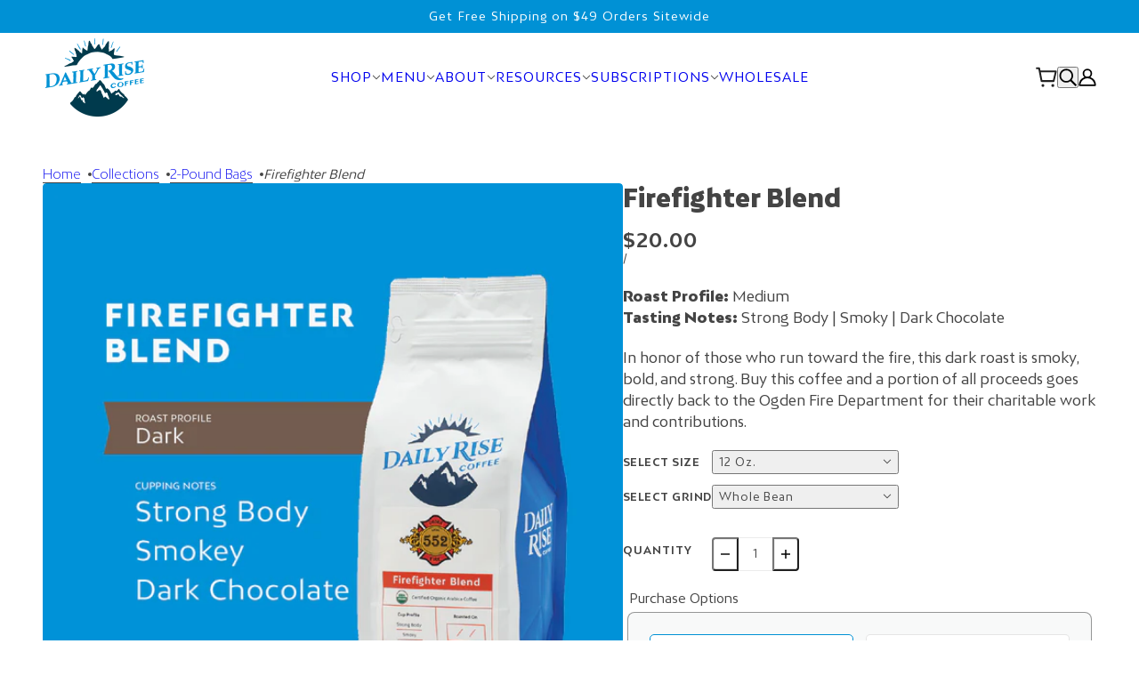

--- FILE ---
content_type: text/html; charset=utf-8
request_url: https://dailyrisecoffee.com/collections/2-pound-bags/products/firefighter-blend
body_size: 67625
content:






























<!doctype html>
<html lang="en" dir="ltr">
  <head>
    <!-- Blockshop theme - Version 12.0.0 by Troop Themes - https://troopthemes.com/ -->

    <meta charset="UTF-8">
    <meta http-equiv="X-UA-Compatible" content="IE=edge">
    <meta name="viewport" content="width=device-width, initial-scale=1.0, maximum-scale=5.0"><meta name="description" content="Story of the Bean Crafted exclusively for the #552 Firefighters Union, representing the entirety of Ogden Fire, this blend embodies our perception of a firefighter. The dark roast is meticulously crafted to highlight the finest qualities of our beans, mirroring the excellence of our local heroes. We are proud to collab"><link rel="preconnect" href="https://cdn.shopify.com">
    <link rel="preconnect" href="https://fonts.shopifycdn.com">
    <link rel="preconnect" href="https://monorail-edge.shopifysvc.com">

    <link rel="preload" href="//dailyrisecoffee.com/cdn/shop/t/96/assets/theme--critical.css?v=11730503941338751961762581776" as="style">
    <link rel="preload" href="//dailyrisecoffee.com/cdn/shop/t/96/assets/theme--async.css?v=163535085454341191781762581776" as="style">
    <link rel="preload" href="//dailyrisecoffee.com/cdn/shop/t/96/assets/lazysizes.min.js?v=153084990365669432281762581776" as="script">
    <title>
      Firefighter Blend – Daily Rise Coffee
</title><link rel="canonical" href="https://dailyrisecoffee.com/products/firefighter-blend"><link rel="shortcut icon" href="//dailyrisecoffee.com/cdn/shop/files/favicon_1.png?v=1685983355&width=32" type="image/png">
      <link rel="apple-touch-icon" href="//dailyrisecoffee.com/cdn/shop/files/favicon_1.png?v=1685983355&width=180"><link rel="preconnect" href="https://cdn.shopify.com" crossorigin>
<link rel="preconnect" href="https://fonts.shopifycdn.com" crossorigin>

<script async crossorigin fetchpriority="high" src="/cdn/shopifycloud/importmap-polyfill/es-modules-shim.2.4.0.js"></script>
<script type="importmap">
  {
    "imports": {
      "@troop-themes/main": "//dailyrisecoffee.com/cdn/shop/t/96/assets/theme.js?v=1385472280147871761762581776"
    }
  }
</script><link
    rel="preload"
    href="//dailyrisecoffee.com/cdn/fonts/lato/lato_n7.900f219bc7337bc57a7a2151983f0a4a4d9d5dcf.woff2"
    as="font"
    type="font/woff2"
    crossorigin
  ><link
    rel="preload"
    href="//dailyrisecoffee.com/cdn/fonts/lato/lato_n7.900f219bc7337bc57a7a2151983f0a4a4d9d5dcf.woff2"
    as="font"
    type="font/woff2"
    crossorigin
  ><link
    rel="preload"
    href="//dailyrisecoffee.com/cdn/fonts/lato/lato_n5.b2fec044fbe05725e71d90882e5f3b21dae2efbd.woff2"
    as="font"
    type="font/woff2"
    crossorigin
  ><meta property="og:type" content="product" />
  <meta property="og:title" content="Firefighter Blend" /><meta property="og:image" content="http://dailyrisecoffee.com/cdn/shop/products/Firefighter_Blend-DRK.jpg?v=1686960037&width=1200" />
    <meta property="og:image:secure_url" content="https://dailyrisecoffee.com/cdn/shop/products/Firefighter_Blend-DRK.jpg?v=1686960037&width=1200" />
    <meta property="og:image:width" content="1080" />
    <meta property="og:image:height" content="1080" /><meta property="og:image" content="http://dailyrisecoffee.com/cdn/shop/files/Firefighter.jpg?v=1686960037&width=1200" />
    <meta property="og:image:secure_url" content="https://dailyrisecoffee.com/cdn/shop/files/Firefighter.jpg?v=1686960037&width=1200" />
    <meta property="og:image:width" content="2500" />
    <meta property="og:image:height" content="2500" /><meta property="og:price:currency" content="USD" />
  <meta
    property="og:price:amount"
    content="11.00"
  />

  <script type="application/ld+json">
    {
      "@context": "https://schema.org/",
      "@type": "Product",
      "name": "Firefighter Blend",
      "image": ["//dailyrisecoffee.com/cdn/shop/products/Firefighter_Blend-DRK.jpg?v=1686960037&width=1200",
"//dailyrisecoffee.com/cdn/shop/files/Firefighter.jpg?v=1686960037&width=1200"
],
      "description": "Story of the BeanCrafted exclusively for the #552 Firefighters Union, representing the entirety...",
      "sku": "BE1106212019",
      "brand": {
        "@type": "Brand",
        "name": "Daily Rise Coffee Roasters"
      },"aggregateRating": {
          "@type": "AggregateRating",
          "ratingValue": "4.9",
          "reviewCount": "19"
        },"offers": [{
            "@type" : "Offer","sku": "BE1106212019","availability": "http://schema.org/InStock",
            "price": 20.0,
            "priceCurrency": "USD",
            "url": "https:\/\/dailyrisecoffee.com\/products\/firefighter-blend?variant=19121051795529"
          },
{
            "@type" : "Offer","sku": "BE1106312059","availability": "http://schema.org/InStock",
            "price": 20.5,
            "priceCurrency": "USD",
            "url": "https:\/\/dailyrisecoffee.com\/products\/firefighter-blend?variant=37452012552376"
          },
{
            "@type" : "Offer","sku": "BE1106412039","availability": "http://schema.org/InStock",
            "price": 20.5,
            "priceCurrency": "USD",
            "url": "https:\/\/dailyrisecoffee.com\/products\/firefighter-blend?variant=37452012650680"
          },
{
            "@type" : "Offer","sku": "BE1106512049","availability": "http://schema.org/InStock",
            "price": 20.5,
            "priceCurrency": "USD",
            "url": "https:\/\/dailyrisecoffee.com\/products\/firefighter-blend?variant=37452012683448"
          },
{
            "@type" : "Offer","sku": "BE1106613019","availability": "http://schema.org/InStock",
            "price": 47.0,
            "priceCurrency": "USD",
            "url": "https:\/\/dailyrisecoffee.com\/products\/firefighter-blend?variant=37452012978360"
          },
{
            "@type" : "Offer","sku": "BE1106713059","availability": "http://schema.org/InStock",
            "price": 48.0,
            "priceCurrency": "USD",
            "url": "https:\/\/dailyrisecoffee.com\/products\/firefighter-blend?variant=37452013404344"
          },
{
            "@type" : "Offer","sku": "BE1106813039","availability": "http://schema.org/InStock",
            "price": 48.0,
            "priceCurrency": "USD",
            "url": "https:\/\/dailyrisecoffee.com\/products\/firefighter-blend?variant=37452014059704"
          },
{
            "@type" : "Offer","sku": "BE1106913049","availability": "http://schema.org/InStock",
            "price": 48.0,
            "priceCurrency": "USD",
            "url": "https:\/\/dailyrisecoffee.com\/products\/firefighter-blend?variant=37452014223544"
          },
{
            "@type" : "Offer","sku": "BE1107014019","availability": "http://schema.org/InStock",
            "price": 94.0,
            "priceCurrency": "USD",
            "url": "https:\/\/dailyrisecoffee.com\/products\/firefighter-blend?variant=37452014649528"
          },
{
            "@type" : "Offer","sku": "BE1107114059","availability": "http://schema.org/InStock",
            "price": 96.5,
            "priceCurrency": "USD",
            "url": "https:\/\/dailyrisecoffee.com\/products\/firefighter-blend?variant=37452014846136"
          },
{
            "@type" : "Offer","sku": "BE1107214039","availability": "http://schema.org/InStock",
            "price": 96.5,
            "priceCurrency": "USD",
            "url": "https:\/\/dailyrisecoffee.com\/products\/firefighter-blend?variant=37452015141048"
          },
{
            "@type" : "Offer","sku": "BE1107314049","availability": "http://schema.org/InStock",
            "price": 96.5,
            "priceCurrency": "USD",
            "url": "https:\/\/dailyrisecoffee.com\/products\/firefighter-blend?variant=37452018319544"
          },
{
            "@type" : "Offer","sku": "BE1188211419","availability": "http://schema.org/InStock",
            "price": 11.0,
            "priceCurrency": "USD",
            "url": "https:\/\/dailyrisecoffee.com\/products\/firefighter-blend?variant=44105222652199"
          },
{
            "@type" : "Offer","sku": "BE1188311459","availability": "http://schema.org/InStock",
            "price": 11.5,
            "priceCurrency": "USD",
            "url": "https:\/\/dailyrisecoffee.com\/products\/firefighter-blend?variant=44105222684967"
          },
{
            "@type" : "Offer","sku": "BE1188411439","availability": "http://schema.org/InStock",
            "price": 11.5,
            "priceCurrency": "USD",
            "url": "https:\/\/dailyrisecoffee.com\/products\/firefighter-blend?variant=44105222717735"
          },
{
            "@type" : "Offer","sku": "BE1188511449","availability": "http://schema.org/InStock",
            "price": 11.5,
            "priceCurrency": "USD",
            "url": "https:\/\/dailyrisecoffee.com\/products\/firefighter-blend?variant=44105222750503"
          }
]
    }
  </script><meta property="og:url" content="https://dailyrisecoffee.com/products/firefighter-blend" />
<meta property="og:site_name" content="Daily Rise Coffee" />
<meta property="og:description" content="Story of the Bean Crafted exclusively for the #552 Firefighters Union, representing the entirety of Ogden Fire, this blend embodies our perception of a firefighter. The dark roast is meticulously crafted to highlight the finest qualities of our beans, mirroring the excellence of our local heroes. We are proud to collab" /><meta name="twitter:card" content="summary" />
<meta name="twitter:description" content="Story of the Bean Crafted exclusively for the #552 Firefighters Union, representing the entirety of Ogden Fire, this blend embodies our perception of a firefighter. The dark roast is meticulously crafted to highlight the finest qualities of our beans, mirroring the excellence of our local heroes. We are proud to collab" /><meta name="twitter:title" content="Firefighter Blend" /><meta
      name="twitter:image"
      content="https://dailyrisecoffee.com/cdn/shop/products/Firefighter_Blend-DRK.jpg?v=1686960037&width=480"
    /><style>@font-face {
  font-family: Lato;
  font-weight: 700;
  font-style: normal;
  font-display: swap;
  src: url("//dailyrisecoffee.com/cdn/fonts/lato/lato_n7.900f219bc7337bc57a7a2151983f0a4a4d9d5dcf.woff2") format("woff2"),
       url("//dailyrisecoffee.com/cdn/fonts/lato/lato_n7.a55c60751adcc35be7c4f8a0313f9698598612ee.woff") format("woff");
}
@font-face {
  font-family: Lato;
  font-weight: 700;
  font-style: normal;
  font-display: swap;
  src: url("//dailyrisecoffee.com/cdn/fonts/lato/lato_n7.900f219bc7337bc57a7a2151983f0a4a4d9d5dcf.woff2") format("woff2"),
       url("//dailyrisecoffee.com/cdn/fonts/lato/lato_n7.a55c60751adcc35be7c4f8a0313f9698598612ee.woff") format("woff");
}
@font-face {
  font-family: Lato;
  font-weight: 900;
  font-style: normal;
  font-display: swap;
  src: url("//dailyrisecoffee.com/cdn/fonts/lato/lato_n9.6b37f725167d36932c6742a5a697fd238a2d2552.woff2") format("woff2"),
       url("//dailyrisecoffee.com/cdn/fonts/lato/lato_n9.1cafbd384242b7df7c9ef4584ba41746d006e6bb.woff") format("woff");
}
@font-face {
  font-family: Lato;
  font-weight: 500;
  font-style: normal;
  font-display: swap;
  src: url("//dailyrisecoffee.com/cdn/fonts/lato/lato_n5.b2fec044fbe05725e71d90882e5f3b21dae2efbd.woff2") format("woff2"),
       url("//dailyrisecoffee.com/cdn/fonts/lato/lato_n5.f25a9a5c73ff9372e69074488f99e8ac702b5447.woff") format("woff");
}
@font-face {
  font-family: Lato;
  font-weight: 700;
  font-style: normal;
  font-display: swap;
  src: url("//dailyrisecoffee.com/cdn/fonts/lato/lato_n7.900f219bc7337bc57a7a2151983f0a4a4d9d5dcf.woff2") format("woff2"),
       url("//dailyrisecoffee.com/cdn/fonts/lato/lato_n7.a55c60751adcc35be7c4f8a0313f9698598612ee.woff") format("woff");
}
@font-face {
  font-family: Lato;
  font-weight: 500;
  font-style: italic;
  font-display: swap;
  src: url("//dailyrisecoffee.com/cdn/fonts/lato/lato_i5.9501f9e8a9e09e142687495e156dec167f6a3ea3.woff2") format("woff2"),
       url("//dailyrisecoffee.com/cdn/fonts/lato/lato_i5.eca6cbf1aa9c70cc6dbfed0353a2f57e5065c864.woff") format("woff");
}
@font-face {
  font-family: Lato;
  font-weight: 700;
  font-style: italic;
  font-display: swap;
  src: url("//dailyrisecoffee.com/cdn/fonts/lato/lato_i7.16ba75868b37083a879b8dd9f2be44e067dfbf92.woff2") format("woff2"),
       url("//dailyrisecoffee.com/cdn/fonts/lato/lato_i7.4c07c2b3b7e64ab516aa2f2081d2bb0366b9dce8.woff") format("woff");
}
:root {--font--heading--uppercase: normal;--font--nav--uppercase: uppercase;--font--sub-nav--uppercase: uppercase;--font--button--uppercase: uppercase;--font--overline--uppercase: uppercase;--font--banner--size: 61px;
    --font--banner--mobile-size: 44px;

    --font--featured--size: 59px;
    --font--featured--mobile-size: 44px;

    --font--section--size: 28px;
    --font--section--mobile-size: 20px;

    --font--block--size: 16px;
    --font--block--mobile-size: 20px;

    --font--paragraph--size: 14px;--font--paragraph--mobile-size: 14px;--font--featured-paragraph--size: 14px;--font--featured-paragraph--mobile-size: 14px;--font--nav--size: 12px;--font--nav--mobile-size: 12px;--font--sub-nav--size: 10px;--font--sub-nav--mobile-size: 10px;--font--overline--size: 10px;
    --font--button--size: 14px;
    --font--button--spacing: 0px;

    --font--heading--family: Lato, sans-serif;
    --font--heading--weight: 700;
    --font--heading--style: normal;
    --font--heading--spacing: 3px;

    --font--nav--family: Lato, sans-serif;
    --font--nav--weight: 700;
    --font--nav--style: normal;

    --font--paragraph--family: Lato, sans-serif;
    --font--paragraph--weight: 500;
    --font--paragraph--style: normal;
    --font--paragraph--spacing: 0px;

    --font--line-height: 1.2;
  }
</style><style>
  :root {
    --color--accent-1: #0091d5;
    --color--accent-1-translucent: rgba(0, 145, 213, 0.85);
    --color--accent-2: #0091d5;
    --color--accent-2-translucent: rgba(0, 145, 213, 0.85);
    --color--body: #444444;
    --color--body--light: #747474;
    --color--success: #4caf50;
    --color--gray: #e6e6e6;
    --color--alert: #d32f2f;

    --bg-color--white: white;
    --bg-color--light: #f7f7f7;
    --bg-color--light-translucent: rgba(247, 247, 247, 0.85);
    --bg-color--dark: #003a4c;
    --bg-color--dark-translucent: rgba(0, 19, 25, 0.85);
    --bg-color--accent-1: var(--color--accent-1);
    --bg-color--accent-2: var(--color--accent-2);
    --bg-color--body: #ffffff;
    --bg-color--body-translucent: rgba(255, 255, 255, 0.85);
    --bg-color--textbox: #fff;

    --border--dark: rgba(68, 68, 68, 0.1);
    --border--light: rgba(255, 255, 255, 0.1);

    --box-shadow--center: 0px 0px 10px rgba(0, 0, 0, 0.08);
    --box-shadow--top: 0 -10px 10px -10px rgba(0, 0, 0, 0.2);
    --box-shadow--left: -2px 0 10px -2px rgba(0, 0, 0, 0.2);
    --box-shadow--right: 2px 0 10px -2px rgba(0, 0, 0, 0.2);
    --box-shadow--bottom: 0 10px 10px -10px rgba(0, 0, 0, 0.2);

    --content--shadow-opacity: 0.15;
    --content--image-opacity: 0.65;

    --button--color: #ffffff;
    --button--bg-color: #003a4c;
    --button--bg-color--hover: var(--button--bg-color);
    --button--bdr-color: #003a4c;
    --button--color-disabled: #b9b9b9;
    --button--radius: 2px;

    --input--radius: 2px;
    --image--radius: 4px;
    --image--radius-enabled: 1;

    --progress-bar: linear-gradient(
                      90deg,
                      rgba(0, 58, 76, 0.3) 0%,
                      rgb(0, 58, 76) 80%,
                      rgba(0, 58, 76, 0.8)
                    );

    /* shop pay */
    --payment-terms-background-color: #ffffff;

    /* js helpers */
    --announcement--height: 0px;
    --header--height: 0px;
    --split-announcement--height: 0px;

    --sticky-offset: calc(var(--announcement--sticky, 0) * var(--announcement--height, 0px) + var(--header--sticky, 0) * var(--header--height, 0px));
  }

  shopify-accelerated-checkout, shopify-accelerated-checkout-cart {
    --shopify-accelerated-checkout-button-block-size: 45px;
    --shopify-accelerated-checkout-button-border-radius: var(--button--radius);
    --shopify-accelerated-checkout-button-box-shadow: 0 0 10px rgba(0, 0, 0, 0.3);
  }
</style><style></style><link href="//dailyrisecoffee.com/cdn/shop/t/96/assets/theme.css?v=112367543505785633691764399452" rel="stylesheet" type="text/css" media="all" />
    <link href="//dailyrisecoffee.com/cdn/shop/t/96/assets/custom.css?v=92349377806724192801762584581" rel="stylesheet" type="text/css" media="all" />
    
  <script>window.performance && window.performance.mark && window.performance.mark('shopify.content_for_header.start');</script><meta name="google-site-verification" content="ip1vmlDX363692sPpL7C33rT2sS8snzQkGspg8EZvyg">
<meta id="shopify-digital-wallet" name="shopify-digital-wallet" content="/6835372105/digital_wallets/dialog">
<meta name="shopify-checkout-api-token" content="75a8688b10cba0fef48df21a0a27334e">
<meta id="in-context-paypal-metadata" data-shop-id="6835372105" data-venmo-supported="false" data-environment="production" data-locale="en_US" data-paypal-v4="true" data-currency="USD">
<link rel="alternate" type="application/json+oembed" href="https://dailyrisecoffee.com/products/firefighter-blend.oembed">
<script async="async" src="/checkouts/internal/preloads.js?locale=en-US"></script>
<link rel="preconnect" href="https://shop.app" crossorigin="anonymous">
<script async="async" src="https://shop.app/checkouts/internal/preloads.js?locale=en-US&shop_id=6835372105" crossorigin="anonymous"></script>
<script id="apple-pay-shop-capabilities" type="application/json">{"shopId":6835372105,"countryCode":"US","currencyCode":"USD","merchantCapabilities":["supports3DS"],"merchantId":"gid:\/\/shopify\/Shop\/6835372105","merchantName":"Daily Rise Coffee","requiredBillingContactFields":["postalAddress","email"],"requiredShippingContactFields":["postalAddress","email"],"shippingType":"shipping","supportedNetworks":["visa","masterCard","amex","discover","elo","jcb"],"total":{"type":"pending","label":"Daily Rise Coffee","amount":"1.00"},"shopifyPaymentsEnabled":true,"supportsSubscriptions":true}</script>
<script id="shopify-features" type="application/json">{"accessToken":"75a8688b10cba0fef48df21a0a27334e","betas":["rich-media-storefront-analytics"],"domain":"dailyrisecoffee.com","predictiveSearch":true,"shopId":6835372105,"locale":"en"}</script>
<script>var Shopify = Shopify || {};
Shopify.shop = "daily-rise.myshopify.com";
Shopify.locale = "en";
Shopify.currency = {"active":"USD","rate":"1.0"};
Shopify.country = "US";
Shopify.theme = {"name":"Upgraded theme 12.0.0 PROS 110825 - banner","id":181183873319,"schema_name":"Blockshop","schema_version":"12.0.0","theme_store_id":606,"role":"main"};
Shopify.theme.handle = "null";
Shopify.theme.style = {"id":null,"handle":null};
Shopify.cdnHost = "dailyrisecoffee.com/cdn";
Shopify.routes = Shopify.routes || {};
Shopify.routes.root = "/";</script>
<script type="module">!function(o){(o.Shopify=o.Shopify||{}).modules=!0}(window);</script>
<script>!function(o){function n(){var o=[];function n(){o.push(Array.prototype.slice.apply(arguments))}return n.q=o,n}var t=o.Shopify=o.Shopify||{};t.loadFeatures=n(),t.autoloadFeatures=n()}(window);</script>
<script>
  window.ShopifyPay = window.ShopifyPay || {};
  window.ShopifyPay.apiHost = "shop.app\/pay";
  window.ShopifyPay.redirectState = null;
</script>
<script id="shop-js-analytics" type="application/json">{"pageType":"product"}</script>
<script defer="defer" async type="module" src="//dailyrisecoffee.com/cdn/shopifycloud/shop-js/modules/v2/client.init-shop-cart-sync_BT-GjEfc.en.esm.js"></script>
<script defer="defer" async type="module" src="//dailyrisecoffee.com/cdn/shopifycloud/shop-js/modules/v2/chunk.common_D58fp_Oc.esm.js"></script>
<script defer="defer" async type="module" src="//dailyrisecoffee.com/cdn/shopifycloud/shop-js/modules/v2/chunk.modal_xMitdFEc.esm.js"></script>
<script type="module">
  await import("//dailyrisecoffee.com/cdn/shopifycloud/shop-js/modules/v2/client.init-shop-cart-sync_BT-GjEfc.en.esm.js");
await import("//dailyrisecoffee.com/cdn/shopifycloud/shop-js/modules/v2/chunk.common_D58fp_Oc.esm.js");
await import("//dailyrisecoffee.com/cdn/shopifycloud/shop-js/modules/v2/chunk.modal_xMitdFEc.esm.js");

  window.Shopify.SignInWithShop?.initShopCartSync?.({"fedCMEnabled":true,"windoidEnabled":true});

</script>
<script defer="defer" async type="module" src="//dailyrisecoffee.com/cdn/shopifycloud/shop-js/modules/v2/client.payment-terms_Ci9AEqFq.en.esm.js"></script>
<script defer="defer" async type="module" src="//dailyrisecoffee.com/cdn/shopifycloud/shop-js/modules/v2/chunk.common_D58fp_Oc.esm.js"></script>
<script defer="defer" async type="module" src="//dailyrisecoffee.com/cdn/shopifycloud/shop-js/modules/v2/chunk.modal_xMitdFEc.esm.js"></script>
<script type="module">
  await import("//dailyrisecoffee.com/cdn/shopifycloud/shop-js/modules/v2/client.payment-terms_Ci9AEqFq.en.esm.js");
await import("//dailyrisecoffee.com/cdn/shopifycloud/shop-js/modules/v2/chunk.common_D58fp_Oc.esm.js");
await import("//dailyrisecoffee.com/cdn/shopifycloud/shop-js/modules/v2/chunk.modal_xMitdFEc.esm.js");

  
</script>
<script>
  window.Shopify = window.Shopify || {};
  if (!window.Shopify.featureAssets) window.Shopify.featureAssets = {};
  window.Shopify.featureAssets['shop-js'] = {"shop-cart-sync":["modules/v2/client.shop-cart-sync_DZOKe7Ll.en.esm.js","modules/v2/chunk.common_D58fp_Oc.esm.js","modules/v2/chunk.modal_xMitdFEc.esm.js"],"init-fed-cm":["modules/v2/client.init-fed-cm_B6oLuCjv.en.esm.js","modules/v2/chunk.common_D58fp_Oc.esm.js","modules/v2/chunk.modal_xMitdFEc.esm.js"],"shop-cash-offers":["modules/v2/client.shop-cash-offers_D2sdYoxE.en.esm.js","modules/v2/chunk.common_D58fp_Oc.esm.js","modules/v2/chunk.modal_xMitdFEc.esm.js"],"shop-login-button":["modules/v2/client.shop-login-button_QeVjl5Y3.en.esm.js","modules/v2/chunk.common_D58fp_Oc.esm.js","modules/v2/chunk.modal_xMitdFEc.esm.js"],"pay-button":["modules/v2/client.pay-button_DXTOsIq6.en.esm.js","modules/v2/chunk.common_D58fp_Oc.esm.js","modules/v2/chunk.modal_xMitdFEc.esm.js"],"shop-button":["modules/v2/client.shop-button_DQZHx9pm.en.esm.js","modules/v2/chunk.common_D58fp_Oc.esm.js","modules/v2/chunk.modal_xMitdFEc.esm.js"],"avatar":["modules/v2/client.avatar_BTnouDA3.en.esm.js"],"init-windoid":["modules/v2/client.init-windoid_CR1B-cfM.en.esm.js","modules/v2/chunk.common_D58fp_Oc.esm.js","modules/v2/chunk.modal_xMitdFEc.esm.js"],"init-shop-for-new-customer-accounts":["modules/v2/client.init-shop-for-new-customer-accounts_C_vY_xzh.en.esm.js","modules/v2/client.shop-login-button_QeVjl5Y3.en.esm.js","modules/v2/chunk.common_D58fp_Oc.esm.js","modules/v2/chunk.modal_xMitdFEc.esm.js"],"init-shop-email-lookup-coordinator":["modules/v2/client.init-shop-email-lookup-coordinator_BI7n9ZSv.en.esm.js","modules/v2/chunk.common_D58fp_Oc.esm.js","modules/v2/chunk.modal_xMitdFEc.esm.js"],"init-shop-cart-sync":["modules/v2/client.init-shop-cart-sync_BT-GjEfc.en.esm.js","modules/v2/chunk.common_D58fp_Oc.esm.js","modules/v2/chunk.modal_xMitdFEc.esm.js"],"shop-toast-manager":["modules/v2/client.shop-toast-manager_DiYdP3xc.en.esm.js","modules/v2/chunk.common_D58fp_Oc.esm.js","modules/v2/chunk.modal_xMitdFEc.esm.js"],"init-customer-accounts":["modules/v2/client.init-customer-accounts_D9ZNqS-Q.en.esm.js","modules/v2/client.shop-login-button_QeVjl5Y3.en.esm.js","modules/v2/chunk.common_D58fp_Oc.esm.js","modules/v2/chunk.modal_xMitdFEc.esm.js"],"init-customer-accounts-sign-up":["modules/v2/client.init-customer-accounts-sign-up_iGw4briv.en.esm.js","modules/v2/client.shop-login-button_QeVjl5Y3.en.esm.js","modules/v2/chunk.common_D58fp_Oc.esm.js","modules/v2/chunk.modal_xMitdFEc.esm.js"],"shop-follow-button":["modules/v2/client.shop-follow-button_CqMgW2wH.en.esm.js","modules/v2/chunk.common_D58fp_Oc.esm.js","modules/v2/chunk.modal_xMitdFEc.esm.js"],"checkout-modal":["modules/v2/client.checkout-modal_xHeaAweL.en.esm.js","modules/v2/chunk.common_D58fp_Oc.esm.js","modules/v2/chunk.modal_xMitdFEc.esm.js"],"shop-login":["modules/v2/client.shop-login_D91U-Q7h.en.esm.js","modules/v2/chunk.common_D58fp_Oc.esm.js","modules/v2/chunk.modal_xMitdFEc.esm.js"],"lead-capture":["modules/v2/client.lead-capture_BJmE1dJe.en.esm.js","modules/v2/chunk.common_D58fp_Oc.esm.js","modules/v2/chunk.modal_xMitdFEc.esm.js"],"payment-terms":["modules/v2/client.payment-terms_Ci9AEqFq.en.esm.js","modules/v2/chunk.common_D58fp_Oc.esm.js","modules/v2/chunk.modal_xMitdFEc.esm.js"]};
</script>
<script>(function() {
  var isLoaded = false;
  function asyncLoad() {
    if (isLoaded) return;
    isLoaded = true;
    var urls = ["\/\/cdn.shopify.com\/proxy\/93a4d29e980c047af44fb68e1dfdfdabf85bee3b42b82fe3c3452649bbdf2214\/static.cdn.printful.com\/static\/js\/external\/shopify-product-customizer.js?v=0.28\u0026shop=daily-rise.myshopify.com\u0026sp-cache-control=cHVibGljLCBtYXgtYWdlPTkwMA"];
    for (var i = 0; i < urls.length; i++) {
      var s = document.createElement('script');
      s.type = 'text/javascript';
      s.async = true;
      s.src = urls[i];
      var x = document.getElementsByTagName('script')[0];
      x.parentNode.insertBefore(s, x);
    }
  };
  if(window.attachEvent) {
    window.attachEvent('onload', asyncLoad);
  } else {
    window.addEventListener('load', asyncLoad, false);
  }
})();</script>
<script id="__st">var __st={"a":6835372105,"offset":-25200,"reqid":"08f9587c-deb9-4e62-b02c-2f8a9f92ecf4-1769208660","pageurl":"dailyrisecoffee.com\/collections\/2-pound-bags\/products\/firefighter-blend","u":"915c73f3d6eb","p":"product","rtyp":"product","rid":2106249248841};</script>
<script>window.ShopifyPaypalV4VisibilityTracking = true;</script>
<script id="captcha-bootstrap">!function(){'use strict';const t='contact',e='account',n='new_comment',o=[[t,t],['blogs',n],['comments',n],[t,'customer']],c=[[e,'customer_login'],[e,'guest_login'],[e,'recover_customer_password'],[e,'create_customer']],r=t=>t.map((([t,e])=>`form[action*='/${t}']:not([data-nocaptcha='true']) input[name='form_type'][value='${e}']`)).join(','),a=t=>()=>t?[...document.querySelectorAll(t)].map((t=>t.form)):[];function s(){const t=[...o],e=r(t);return a(e)}const i='password',u='form_key',d=['recaptcha-v3-token','g-recaptcha-response','h-captcha-response',i],f=()=>{try{return window.sessionStorage}catch{return}},m='__shopify_v',_=t=>t.elements[u];function p(t,e,n=!1){try{const o=window.sessionStorage,c=JSON.parse(o.getItem(e)),{data:r}=function(t){const{data:e,action:n}=t;return t[m]||n?{data:e,action:n}:{data:t,action:n}}(c);for(const[e,n]of Object.entries(r))t.elements[e]&&(t.elements[e].value=n);n&&o.removeItem(e)}catch(o){console.error('form repopulation failed',{error:o})}}const l='form_type',E='cptcha';function T(t){t.dataset[E]=!0}const w=window,h=w.document,L='Shopify',v='ce_forms',y='captcha';let A=!1;((t,e)=>{const n=(g='f06e6c50-85a8-45c8-87d0-21a2b65856fe',I='https://cdn.shopify.com/shopifycloud/storefront-forms-hcaptcha/ce_storefront_forms_captcha_hcaptcha.v1.5.2.iife.js',D={infoText:'Protected by hCaptcha',privacyText:'Privacy',termsText:'Terms'},(t,e,n)=>{const o=w[L][v],c=o.bindForm;if(c)return c(t,g,e,D).then(n);var r;o.q.push([[t,g,e,D],n]),r=I,A||(h.body.append(Object.assign(h.createElement('script'),{id:'captcha-provider',async:!0,src:r})),A=!0)});var g,I,D;w[L]=w[L]||{},w[L][v]=w[L][v]||{},w[L][v].q=[],w[L][y]=w[L][y]||{},w[L][y].protect=function(t,e){n(t,void 0,e),T(t)},Object.freeze(w[L][y]),function(t,e,n,w,h,L){const[v,y,A,g]=function(t,e,n){const i=e?o:[],u=t?c:[],d=[...i,...u],f=r(d),m=r(i),_=r(d.filter((([t,e])=>n.includes(e))));return[a(f),a(m),a(_),s()]}(w,h,L),I=t=>{const e=t.target;return e instanceof HTMLFormElement?e:e&&e.form},D=t=>v().includes(t);t.addEventListener('submit',(t=>{const e=I(t);if(!e)return;const n=D(e)&&!e.dataset.hcaptchaBound&&!e.dataset.recaptchaBound,o=_(e),c=g().includes(e)&&(!o||!o.value);(n||c)&&t.preventDefault(),c&&!n&&(function(t){try{if(!f())return;!function(t){const e=f();if(!e)return;const n=_(t);if(!n)return;const o=n.value;o&&e.removeItem(o)}(t);const e=Array.from(Array(32),(()=>Math.random().toString(36)[2])).join('');!function(t,e){_(t)||t.append(Object.assign(document.createElement('input'),{type:'hidden',name:u})),t.elements[u].value=e}(t,e),function(t,e){const n=f();if(!n)return;const o=[...t.querySelectorAll(`input[type='${i}']`)].map((({name:t})=>t)),c=[...d,...o],r={};for(const[a,s]of new FormData(t).entries())c.includes(a)||(r[a]=s);n.setItem(e,JSON.stringify({[m]:1,action:t.action,data:r}))}(t,e)}catch(e){console.error('failed to persist form',e)}}(e),e.submit())}));const S=(t,e)=>{t&&!t.dataset[E]&&(n(t,e.some((e=>e===t))),T(t))};for(const o of['focusin','change'])t.addEventListener(o,(t=>{const e=I(t);D(e)&&S(e,y())}));const B=e.get('form_key'),M=e.get(l),P=B&&M;t.addEventListener('DOMContentLoaded',(()=>{const t=y();if(P)for(const e of t)e.elements[l].value===M&&p(e,B);[...new Set([...A(),...v().filter((t=>'true'===t.dataset.shopifyCaptcha))])].forEach((e=>S(e,t)))}))}(h,new URLSearchParams(w.location.search),n,t,e,['guest_login'])})(!0,!0)}();</script>
<script integrity="sha256-4kQ18oKyAcykRKYeNunJcIwy7WH5gtpwJnB7kiuLZ1E=" data-source-attribution="shopify.loadfeatures" defer="defer" src="//dailyrisecoffee.com/cdn/shopifycloud/storefront/assets/storefront/load_feature-a0a9edcb.js" crossorigin="anonymous"></script>
<script crossorigin="anonymous" defer="defer" src="//dailyrisecoffee.com/cdn/shopifycloud/storefront/assets/shopify_pay/storefront-65b4c6d7.js?v=20250812"></script>
<script data-source-attribution="shopify.dynamic_checkout.dynamic.init">var Shopify=Shopify||{};Shopify.PaymentButton=Shopify.PaymentButton||{isStorefrontPortableWallets:!0,init:function(){window.Shopify.PaymentButton.init=function(){};var t=document.createElement("script");t.src="https://dailyrisecoffee.com/cdn/shopifycloud/portable-wallets/latest/portable-wallets.en.js",t.type="module",document.head.appendChild(t)}};
</script>
<script data-source-attribution="shopify.dynamic_checkout.buyer_consent">
  function portableWalletsHideBuyerConsent(e){var t=document.getElementById("shopify-buyer-consent"),n=document.getElementById("shopify-subscription-policy-button");t&&n&&(t.classList.add("hidden"),t.setAttribute("aria-hidden","true"),n.removeEventListener("click",e))}function portableWalletsShowBuyerConsent(e){var t=document.getElementById("shopify-buyer-consent"),n=document.getElementById("shopify-subscription-policy-button");t&&n&&(t.classList.remove("hidden"),t.removeAttribute("aria-hidden"),n.addEventListener("click",e))}window.Shopify?.PaymentButton&&(window.Shopify.PaymentButton.hideBuyerConsent=portableWalletsHideBuyerConsent,window.Shopify.PaymentButton.showBuyerConsent=portableWalletsShowBuyerConsent);
</script>
<script data-source-attribution="shopify.dynamic_checkout.cart.bootstrap">document.addEventListener("DOMContentLoaded",(function(){function t(){return document.querySelector("shopify-accelerated-checkout-cart, shopify-accelerated-checkout")}if(t())Shopify.PaymentButton.init();else{new MutationObserver((function(e,n){t()&&(Shopify.PaymentButton.init(),n.disconnect())})).observe(document.body,{childList:!0,subtree:!0})}}));
</script>
<link id="shopify-accelerated-checkout-styles" rel="stylesheet" media="screen" href="https://dailyrisecoffee.com/cdn/shopifycloud/portable-wallets/latest/accelerated-checkout-backwards-compat.css" crossorigin="anonymous">
<style id="shopify-accelerated-checkout-cart">
        #shopify-buyer-consent {
  margin-top: 1em;
  display: inline-block;
  width: 100%;
}

#shopify-buyer-consent.hidden {
  display: none;
}

#shopify-subscription-policy-button {
  background: none;
  border: none;
  padding: 0;
  text-decoration: underline;
  font-size: inherit;
  cursor: pointer;
}

#shopify-subscription-policy-button::before {
  box-shadow: none;
}

      </style>

<script>window.performance && window.performance.mark && window.performance.mark('shopify.content_for_header.end');</script>
  <!-- "snippets/shogun-products.liquid" was not rendered, the associated app was uninstalled -->

<script>
  if (Shopify) {
    Shopify.routes = {
      ...Shopify.routes,
      all_products_collection: '/collections/all',
      cart: '/cart',
      cart_add: '/cart/add',
      cart_change: '/cart/change',
      cart_update: '/cart/update',
      libraries: {
        swipe_listener: "//dailyrisecoffee.com/cdn/shop/t/96/assets/swipe-listener.min.js?v=123039615894270182531762581776",
        masonry: "//dailyrisecoffee.com/cdn/shop/t/96/assets/masonry.min.js?v=153413113355937702121762581776",
        plyr: "/cdn/shopifycloud/plyr/v2.0/shopify-plyr.en.js",
        vimeo: "https://player.vimeo.com/api/player.js"
      },
      product_recommendations: '/recommendations/products',
      predictive_search: '/search/suggest',
      search: '/search',
      root: '/',
      youtube: 'https://youtube.com/iframe_api'
    }
  }
</script><script type="module" src="//dailyrisecoffee.com/cdn/shop/t/96/assets/theme.js?v=1385472280147871761762581776"></script>

    <script
      src="//dailyrisecoffee.com/cdn/shop/t/96/assets/lazysizes.min.js?v=153084990365669432281762581776"
      async
      onload="
        this.loaded = true;
        window.dispatchEvent(new CustomEvent('theme:lazySizes:loaded'));
      "
    ></script><noscript>
      <style>
        .layout--template > *,
        .layout--footer-group > *,
        .popup-modal-close,
        .modal--root,
        .modal--window {
          opacity: 1;
        }
      </style>
      <link href="//dailyrisecoffee.com/cdn/shop/t/96/assets/theme--async.css?v=163535085454341191781762581776" rel="stylesheet">
    </noscript>

    
  <script>window.performance && window.performance.mark && window.performance.mark('shopify.content_for_header.start');</script><meta name="google-site-verification" content="ip1vmlDX363692sPpL7C33rT2sS8snzQkGspg8EZvyg">
<meta id="shopify-digital-wallet" name="shopify-digital-wallet" content="/6835372105/digital_wallets/dialog">
<meta name="shopify-checkout-api-token" content="75a8688b10cba0fef48df21a0a27334e">
<meta id="in-context-paypal-metadata" data-shop-id="6835372105" data-venmo-supported="false" data-environment="production" data-locale="en_US" data-paypal-v4="true" data-currency="USD">
<link rel="alternate" type="application/json+oembed" href="https://dailyrisecoffee.com/products/firefighter-blend.oembed">
<script async="async" src="/checkouts/internal/preloads.js?locale=en-US"></script>
<link rel="preconnect" href="https://shop.app" crossorigin="anonymous">
<script async="async" src="https://shop.app/checkouts/internal/preloads.js?locale=en-US&shop_id=6835372105" crossorigin="anonymous"></script>
<script id="apple-pay-shop-capabilities" type="application/json">{"shopId":6835372105,"countryCode":"US","currencyCode":"USD","merchantCapabilities":["supports3DS"],"merchantId":"gid:\/\/shopify\/Shop\/6835372105","merchantName":"Daily Rise Coffee","requiredBillingContactFields":["postalAddress","email"],"requiredShippingContactFields":["postalAddress","email"],"shippingType":"shipping","supportedNetworks":["visa","masterCard","amex","discover","elo","jcb"],"total":{"type":"pending","label":"Daily Rise Coffee","amount":"1.00"},"shopifyPaymentsEnabled":true,"supportsSubscriptions":true}</script>
<script id="shopify-features" type="application/json">{"accessToken":"75a8688b10cba0fef48df21a0a27334e","betas":["rich-media-storefront-analytics"],"domain":"dailyrisecoffee.com","predictiveSearch":true,"shopId":6835372105,"locale":"en"}</script>
<script>var Shopify = Shopify || {};
Shopify.shop = "daily-rise.myshopify.com";
Shopify.locale = "en";
Shopify.currency = {"active":"USD","rate":"1.0"};
Shopify.country = "US";
Shopify.theme = {"name":"Upgraded theme 12.0.0 PROS 110825 - banner","id":181183873319,"schema_name":"Blockshop","schema_version":"12.0.0","theme_store_id":606,"role":"main"};
Shopify.theme.handle = "null";
Shopify.theme.style = {"id":null,"handle":null};
Shopify.cdnHost = "dailyrisecoffee.com/cdn";
Shopify.routes = Shopify.routes || {};
Shopify.routes.root = "/";</script>
<script type="module">!function(o){(o.Shopify=o.Shopify||{}).modules=!0}(window);</script>
<script>!function(o){function n(){var o=[];function n(){o.push(Array.prototype.slice.apply(arguments))}return n.q=o,n}var t=o.Shopify=o.Shopify||{};t.loadFeatures=n(),t.autoloadFeatures=n()}(window);</script>
<script>
  window.ShopifyPay = window.ShopifyPay || {};
  window.ShopifyPay.apiHost = "shop.app\/pay";
  window.ShopifyPay.redirectState = null;
</script>
<script id="shop-js-analytics" type="application/json">{"pageType":"product"}</script>
<script defer="defer" async type="module" src="//dailyrisecoffee.com/cdn/shopifycloud/shop-js/modules/v2/client.init-shop-cart-sync_BT-GjEfc.en.esm.js"></script>
<script defer="defer" async type="module" src="//dailyrisecoffee.com/cdn/shopifycloud/shop-js/modules/v2/chunk.common_D58fp_Oc.esm.js"></script>
<script defer="defer" async type="module" src="//dailyrisecoffee.com/cdn/shopifycloud/shop-js/modules/v2/chunk.modal_xMitdFEc.esm.js"></script>
<script type="module">
  await import("//dailyrisecoffee.com/cdn/shopifycloud/shop-js/modules/v2/client.init-shop-cart-sync_BT-GjEfc.en.esm.js");
await import("//dailyrisecoffee.com/cdn/shopifycloud/shop-js/modules/v2/chunk.common_D58fp_Oc.esm.js");
await import("//dailyrisecoffee.com/cdn/shopifycloud/shop-js/modules/v2/chunk.modal_xMitdFEc.esm.js");

  window.Shopify.SignInWithShop?.initShopCartSync?.({"fedCMEnabled":true,"windoidEnabled":true});

</script>
<script defer="defer" async type="module" src="//dailyrisecoffee.com/cdn/shopifycloud/shop-js/modules/v2/client.payment-terms_Ci9AEqFq.en.esm.js"></script>
<script defer="defer" async type="module" src="//dailyrisecoffee.com/cdn/shopifycloud/shop-js/modules/v2/chunk.common_D58fp_Oc.esm.js"></script>
<script defer="defer" async type="module" src="//dailyrisecoffee.com/cdn/shopifycloud/shop-js/modules/v2/chunk.modal_xMitdFEc.esm.js"></script>
<script type="module">
  await import("//dailyrisecoffee.com/cdn/shopifycloud/shop-js/modules/v2/client.payment-terms_Ci9AEqFq.en.esm.js");
await import("//dailyrisecoffee.com/cdn/shopifycloud/shop-js/modules/v2/chunk.common_D58fp_Oc.esm.js");
await import("//dailyrisecoffee.com/cdn/shopifycloud/shop-js/modules/v2/chunk.modal_xMitdFEc.esm.js");

  
</script>
<script>
  window.Shopify = window.Shopify || {};
  if (!window.Shopify.featureAssets) window.Shopify.featureAssets = {};
  window.Shopify.featureAssets['shop-js'] = {"shop-cart-sync":["modules/v2/client.shop-cart-sync_DZOKe7Ll.en.esm.js","modules/v2/chunk.common_D58fp_Oc.esm.js","modules/v2/chunk.modal_xMitdFEc.esm.js"],"init-fed-cm":["modules/v2/client.init-fed-cm_B6oLuCjv.en.esm.js","modules/v2/chunk.common_D58fp_Oc.esm.js","modules/v2/chunk.modal_xMitdFEc.esm.js"],"shop-cash-offers":["modules/v2/client.shop-cash-offers_D2sdYoxE.en.esm.js","modules/v2/chunk.common_D58fp_Oc.esm.js","modules/v2/chunk.modal_xMitdFEc.esm.js"],"shop-login-button":["modules/v2/client.shop-login-button_QeVjl5Y3.en.esm.js","modules/v2/chunk.common_D58fp_Oc.esm.js","modules/v2/chunk.modal_xMitdFEc.esm.js"],"pay-button":["modules/v2/client.pay-button_DXTOsIq6.en.esm.js","modules/v2/chunk.common_D58fp_Oc.esm.js","modules/v2/chunk.modal_xMitdFEc.esm.js"],"shop-button":["modules/v2/client.shop-button_DQZHx9pm.en.esm.js","modules/v2/chunk.common_D58fp_Oc.esm.js","modules/v2/chunk.modal_xMitdFEc.esm.js"],"avatar":["modules/v2/client.avatar_BTnouDA3.en.esm.js"],"init-windoid":["modules/v2/client.init-windoid_CR1B-cfM.en.esm.js","modules/v2/chunk.common_D58fp_Oc.esm.js","modules/v2/chunk.modal_xMitdFEc.esm.js"],"init-shop-for-new-customer-accounts":["modules/v2/client.init-shop-for-new-customer-accounts_C_vY_xzh.en.esm.js","modules/v2/client.shop-login-button_QeVjl5Y3.en.esm.js","modules/v2/chunk.common_D58fp_Oc.esm.js","modules/v2/chunk.modal_xMitdFEc.esm.js"],"init-shop-email-lookup-coordinator":["modules/v2/client.init-shop-email-lookup-coordinator_BI7n9ZSv.en.esm.js","modules/v2/chunk.common_D58fp_Oc.esm.js","modules/v2/chunk.modal_xMitdFEc.esm.js"],"init-shop-cart-sync":["modules/v2/client.init-shop-cart-sync_BT-GjEfc.en.esm.js","modules/v2/chunk.common_D58fp_Oc.esm.js","modules/v2/chunk.modal_xMitdFEc.esm.js"],"shop-toast-manager":["modules/v2/client.shop-toast-manager_DiYdP3xc.en.esm.js","modules/v2/chunk.common_D58fp_Oc.esm.js","modules/v2/chunk.modal_xMitdFEc.esm.js"],"init-customer-accounts":["modules/v2/client.init-customer-accounts_D9ZNqS-Q.en.esm.js","modules/v2/client.shop-login-button_QeVjl5Y3.en.esm.js","modules/v2/chunk.common_D58fp_Oc.esm.js","modules/v2/chunk.modal_xMitdFEc.esm.js"],"init-customer-accounts-sign-up":["modules/v2/client.init-customer-accounts-sign-up_iGw4briv.en.esm.js","modules/v2/client.shop-login-button_QeVjl5Y3.en.esm.js","modules/v2/chunk.common_D58fp_Oc.esm.js","modules/v2/chunk.modal_xMitdFEc.esm.js"],"shop-follow-button":["modules/v2/client.shop-follow-button_CqMgW2wH.en.esm.js","modules/v2/chunk.common_D58fp_Oc.esm.js","modules/v2/chunk.modal_xMitdFEc.esm.js"],"checkout-modal":["modules/v2/client.checkout-modal_xHeaAweL.en.esm.js","modules/v2/chunk.common_D58fp_Oc.esm.js","modules/v2/chunk.modal_xMitdFEc.esm.js"],"shop-login":["modules/v2/client.shop-login_D91U-Q7h.en.esm.js","modules/v2/chunk.common_D58fp_Oc.esm.js","modules/v2/chunk.modal_xMitdFEc.esm.js"],"lead-capture":["modules/v2/client.lead-capture_BJmE1dJe.en.esm.js","modules/v2/chunk.common_D58fp_Oc.esm.js","modules/v2/chunk.modal_xMitdFEc.esm.js"],"payment-terms":["modules/v2/client.payment-terms_Ci9AEqFq.en.esm.js","modules/v2/chunk.common_D58fp_Oc.esm.js","modules/v2/chunk.modal_xMitdFEc.esm.js"]};
</script>
<script>(function() {
  var isLoaded = false;
  function asyncLoad() {
    if (isLoaded) return;
    isLoaded = true;
    var urls = ["\/\/cdn.shopify.com\/proxy\/93a4d29e980c047af44fb68e1dfdfdabf85bee3b42b82fe3c3452649bbdf2214\/static.cdn.printful.com\/static\/js\/external\/shopify-product-customizer.js?v=0.28\u0026shop=daily-rise.myshopify.com\u0026sp-cache-control=cHVibGljLCBtYXgtYWdlPTkwMA"];
    for (var i = 0; i < urls.length; i++) {
      var s = document.createElement('script');
      s.type = 'text/javascript';
      s.async = true;
      s.src = urls[i];
      var x = document.getElementsByTagName('script')[0];
      x.parentNode.insertBefore(s, x);
    }
  };
  if(window.attachEvent) {
    window.attachEvent('onload', asyncLoad);
  } else {
    window.addEventListener('load', asyncLoad, false);
  }
})();</script>
<script id="__st">var __st={"a":6835372105,"offset":-25200,"reqid":"08f9587c-deb9-4e62-b02c-2f8a9f92ecf4-1769208660","pageurl":"dailyrisecoffee.com\/collections\/2-pound-bags\/products\/firefighter-blend","u":"915c73f3d6eb","p":"product","rtyp":"product","rid":2106249248841};</script>
<script>window.ShopifyPaypalV4VisibilityTracking = true;</script>
<script id="captcha-bootstrap">!function(){'use strict';const t='contact',e='account',n='new_comment',o=[[t,t],['blogs',n],['comments',n],[t,'customer']],c=[[e,'customer_login'],[e,'guest_login'],[e,'recover_customer_password'],[e,'create_customer']],r=t=>t.map((([t,e])=>`form[action*='/${t}']:not([data-nocaptcha='true']) input[name='form_type'][value='${e}']`)).join(','),a=t=>()=>t?[...document.querySelectorAll(t)].map((t=>t.form)):[];function s(){const t=[...o],e=r(t);return a(e)}const i='password',u='form_key',d=['recaptcha-v3-token','g-recaptcha-response','h-captcha-response',i],f=()=>{try{return window.sessionStorage}catch{return}},m='__shopify_v',_=t=>t.elements[u];function p(t,e,n=!1){try{const o=window.sessionStorage,c=JSON.parse(o.getItem(e)),{data:r}=function(t){const{data:e,action:n}=t;return t[m]||n?{data:e,action:n}:{data:t,action:n}}(c);for(const[e,n]of Object.entries(r))t.elements[e]&&(t.elements[e].value=n);n&&o.removeItem(e)}catch(o){console.error('form repopulation failed',{error:o})}}const l='form_type',E='cptcha';function T(t){t.dataset[E]=!0}const w=window,h=w.document,L='Shopify',v='ce_forms',y='captcha';let A=!1;((t,e)=>{const n=(g='f06e6c50-85a8-45c8-87d0-21a2b65856fe',I='https://cdn.shopify.com/shopifycloud/storefront-forms-hcaptcha/ce_storefront_forms_captcha_hcaptcha.v1.5.2.iife.js',D={infoText:'Protected by hCaptcha',privacyText:'Privacy',termsText:'Terms'},(t,e,n)=>{const o=w[L][v],c=o.bindForm;if(c)return c(t,g,e,D).then(n);var r;o.q.push([[t,g,e,D],n]),r=I,A||(h.body.append(Object.assign(h.createElement('script'),{id:'captcha-provider',async:!0,src:r})),A=!0)});var g,I,D;w[L]=w[L]||{},w[L][v]=w[L][v]||{},w[L][v].q=[],w[L][y]=w[L][y]||{},w[L][y].protect=function(t,e){n(t,void 0,e),T(t)},Object.freeze(w[L][y]),function(t,e,n,w,h,L){const[v,y,A,g]=function(t,e,n){const i=e?o:[],u=t?c:[],d=[...i,...u],f=r(d),m=r(i),_=r(d.filter((([t,e])=>n.includes(e))));return[a(f),a(m),a(_),s()]}(w,h,L),I=t=>{const e=t.target;return e instanceof HTMLFormElement?e:e&&e.form},D=t=>v().includes(t);t.addEventListener('submit',(t=>{const e=I(t);if(!e)return;const n=D(e)&&!e.dataset.hcaptchaBound&&!e.dataset.recaptchaBound,o=_(e),c=g().includes(e)&&(!o||!o.value);(n||c)&&t.preventDefault(),c&&!n&&(function(t){try{if(!f())return;!function(t){const e=f();if(!e)return;const n=_(t);if(!n)return;const o=n.value;o&&e.removeItem(o)}(t);const e=Array.from(Array(32),(()=>Math.random().toString(36)[2])).join('');!function(t,e){_(t)||t.append(Object.assign(document.createElement('input'),{type:'hidden',name:u})),t.elements[u].value=e}(t,e),function(t,e){const n=f();if(!n)return;const o=[...t.querySelectorAll(`input[type='${i}']`)].map((({name:t})=>t)),c=[...d,...o],r={};for(const[a,s]of new FormData(t).entries())c.includes(a)||(r[a]=s);n.setItem(e,JSON.stringify({[m]:1,action:t.action,data:r}))}(t,e)}catch(e){console.error('failed to persist form',e)}}(e),e.submit())}));const S=(t,e)=>{t&&!t.dataset[E]&&(n(t,e.some((e=>e===t))),T(t))};for(const o of['focusin','change'])t.addEventListener(o,(t=>{const e=I(t);D(e)&&S(e,y())}));const B=e.get('form_key'),M=e.get(l),P=B&&M;t.addEventListener('DOMContentLoaded',(()=>{const t=y();if(P)for(const e of t)e.elements[l].value===M&&p(e,B);[...new Set([...A(),...v().filter((t=>'true'===t.dataset.shopifyCaptcha))])].forEach((e=>S(e,t)))}))}(h,new URLSearchParams(w.location.search),n,t,e,['guest_login'])})(!0,!0)}();</script>
<script integrity="sha256-4kQ18oKyAcykRKYeNunJcIwy7WH5gtpwJnB7kiuLZ1E=" data-source-attribution="shopify.loadfeatures" defer="defer" src="//dailyrisecoffee.com/cdn/shopifycloud/storefront/assets/storefront/load_feature-a0a9edcb.js" crossorigin="anonymous"></script>
<script crossorigin="anonymous" defer="defer" src="//dailyrisecoffee.com/cdn/shopifycloud/storefront/assets/shopify_pay/storefront-65b4c6d7.js?v=20250812"></script>
<script data-source-attribution="shopify.dynamic_checkout.dynamic.init">var Shopify=Shopify||{};Shopify.PaymentButton=Shopify.PaymentButton||{isStorefrontPortableWallets:!0,init:function(){window.Shopify.PaymentButton.init=function(){};var t=document.createElement("script");t.src="https://dailyrisecoffee.com/cdn/shopifycloud/portable-wallets/latest/portable-wallets.en.js",t.type="module",document.head.appendChild(t)}};
</script>
<script data-source-attribution="shopify.dynamic_checkout.buyer_consent">
  function portableWalletsHideBuyerConsent(e){var t=document.getElementById("shopify-buyer-consent"),n=document.getElementById("shopify-subscription-policy-button");t&&n&&(t.classList.add("hidden"),t.setAttribute("aria-hidden","true"),n.removeEventListener("click",e))}function portableWalletsShowBuyerConsent(e){var t=document.getElementById("shopify-buyer-consent"),n=document.getElementById("shopify-subscription-policy-button");t&&n&&(t.classList.remove("hidden"),t.removeAttribute("aria-hidden"),n.addEventListener("click",e))}window.Shopify?.PaymentButton&&(window.Shopify.PaymentButton.hideBuyerConsent=portableWalletsHideBuyerConsent,window.Shopify.PaymentButton.showBuyerConsent=portableWalletsShowBuyerConsent);
</script>
<script data-source-attribution="shopify.dynamic_checkout.cart.bootstrap">document.addEventListener("DOMContentLoaded",(function(){function t(){return document.querySelector("shopify-accelerated-checkout-cart, shopify-accelerated-checkout")}if(t())Shopify.PaymentButton.init();else{new MutationObserver((function(e,n){t()&&(Shopify.PaymentButton.init(),n.disconnect())})).observe(document.body,{childList:!0,subtree:!0})}}));
</script>
<!-- placeholder ea2e3c98da72be61 --><script>window.performance && window.performance.mark && window.performance.mark('shopify.content_for_header.end');</script>
  <!-- "snippets/shogun-products.liquid" was not rendered, the associated app was uninstalled -->

  
  <!-- "snippets/shogun-head.liquid" was not rendered, the associated app was uninstalled -->

    <script src="//dailyrisecoffee.com/cdn/shop/t/96/assets/bsub.js?v=130218984598036474621762581776" type="text/javascript"></script>
    <link href="//dailyrisecoffee.com/cdn/shop/t/96/assets/bsub.css?v=109448472288075106781762581776" rel="stylesheet" type="text/css" media="all" />
    
  <!-- BEGIN app block: shopify://apps/yotpo-product-reviews/blocks/settings/eb7dfd7d-db44-4334-bc49-c893b51b36cf -->


<script type="text/javascript">
  (function e(){var e=document.createElement("script");
  e.type="text/javascript",e.async=true,
  e.src="//staticw2.yotpo.com/DtkbpTnZHHVzzodUn5lBpVBHzPjwvqNcTk5V7wxB/widget.js?lang=en";
  var t=document.getElementsByTagName("script")[0];
  t.parentNode.insertBefore(e,t)})();
</script>



  
<!-- END app block --><!-- BEGIN app block: shopify://apps/instafeed/blocks/head-block/c447db20-095d-4a10-9725-b5977662c9d5 --><link rel="preconnect" href="https://cdn.nfcube.com/">
<link rel="preconnect" href="https://scontent.cdninstagram.com/">


  <script>
    document.addEventListener('DOMContentLoaded', function () {
      let instafeedScript = document.createElement('script');

      
        instafeedScript.src = 'https://storage.nfcube.com/instafeed-496ee1814f0d8fa9f3bff55d6b8f4859.js';
      

      document.body.appendChild(instafeedScript);
    });
  </script>





<!-- END app block --><!-- BEGIN app block: shopify://apps/klaviyo-email-marketing-sms/blocks/klaviyo-onsite-embed/2632fe16-c075-4321-a88b-50b567f42507 -->












  <script async src="https://static.klaviyo.com/onsite/js/SFWaVq/klaviyo.js?company_id=SFWaVq"></script>
  <script>!function(){if(!window.klaviyo){window._klOnsite=window._klOnsite||[];try{window.klaviyo=new Proxy({},{get:function(n,i){return"push"===i?function(){var n;(n=window._klOnsite).push.apply(n,arguments)}:function(){for(var n=arguments.length,o=new Array(n),w=0;w<n;w++)o[w]=arguments[w];var t="function"==typeof o[o.length-1]?o.pop():void 0,e=new Promise((function(n){window._klOnsite.push([i].concat(o,[function(i){t&&t(i),n(i)}]))}));return e}}})}catch(n){window.klaviyo=window.klaviyo||[],window.klaviyo.push=function(){var n;(n=window._klOnsite).push.apply(n,arguments)}}}}();</script>

  
    <script id="viewed_product">
      if (item == null) {
        var _learnq = _learnq || [];

        var MetafieldReviews = null
        var MetafieldYotpoRating = null
        var MetafieldYotpoCount = null
        var MetafieldLooxRating = null
        var MetafieldLooxCount = null
        var okendoProduct = null
        var okendoProductReviewCount = null
        var okendoProductReviewAverageValue = null
        try {
          // The following fields are used for Customer Hub recently viewed in order to add reviews.
          // This information is not part of __kla_viewed. Instead, it is part of __kla_viewed_reviewed_items
          MetafieldReviews = {"rating":{"scale_min":"1.0","scale_max":"5.0","value":"4.9"},"rating_count":19};
          MetafieldYotpoRating = "4.9"
          MetafieldYotpoCount = "19"
          MetafieldLooxRating = null
          MetafieldLooxCount = null

          okendoProduct = null
          // If the okendo metafield is not legacy, it will error, which then requires the new json formatted data
          if (okendoProduct && 'error' in okendoProduct) {
            okendoProduct = null
          }
          okendoProductReviewCount = okendoProduct ? okendoProduct.reviewCount : null
          okendoProductReviewAverageValue = okendoProduct ? okendoProduct.reviewAverageValue : null
        } catch (error) {
          console.error('Error in Klaviyo onsite reviews tracking:', error);
        }

        var item = {
          Name: "Firefighter Blend",
          ProductID: 2106249248841,
          Categories: ["12oz Collection","12oz. Bags","2-Pound Bags","2lb whole bean coffee","5-Pound Bags","6-Ounce Bags","All Products","Black Friday Sale","Blends","Coffee Shops in Downtown","Coffee Shops in Layton","Coffee Shops in Ogden","Coffee Shops in Park City","Coffee Subscriptions","Cyber Monday Sale","Dark Roast","Home page","Whole Bean Coffee"],
          ImageURL: "https://dailyrisecoffee.com/cdn/shop/products/Firefighter_Blend-DRK_grande.jpg?v=1686960037",
          URL: "https://dailyrisecoffee.com/products/firefighter-blend",
          Brand: "Daily Rise Coffee Roasters",
          Price: "$11.00",
          Value: "11.00",
          CompareAtPrice: "$0.00"
        };
        _learnq.push(['track', 'Viewed Product', item]);
        _learnq.push(['trackViewedItem', {
          Title: item.Name,
          ItemId: item.ProductID,
          Categories: item.Categories,
          ImageUrl: item.ImageURL,
          Url: item.URL,
          Metadata: {
            Brand: item.Brand,
            Price: item.Price,
            Value: item.Value,
            CompareAtPrice: item.CompareAtPrice
          },
          metafields:{
            reviews: MetafieldReviews,
            yotpo:{
              rating: MetafieldYotpoRating,
              count: MetafieldYotpoCount,
            },
            loox:{
              rating: MetafieldLooxRating,
              count: MetafieldLooxCount,
            },
            okendo: {
              rating: okendoProductReviewAverageValue,
              count: okendoProductReviewCount,
            }
          }
        }]);
      }
    </script>
  




  <script>
    window.klaviyoReviewsProductDesignMode = false
  </script>







<!-- END app block --><!-- BEGIN app block: shopify://apps/bold-subscriptions/blocks/bsub-embed/9ceb49f0-5fe5-4b5e-943d-f8af8985167d -->
<script id="bold-subscriptions-app-embed-script" type="text/javascript" defer>
    
        
            if (window.location.href.includes('pages/manage-subscriptions')) {
                const queryParams = new URLSearchParams(window.location.search);
                if(queryParams.has('deep_link') && queryParams.get('deep_link') === 'upsell' &&
                    queryParams.has('type') && queryParams.get('type') === 'upcoming-order-email'
                ) {
                    window.location.href=`/account/login?${queryParams.toString()}&from_msp=true`;
                }
            } else if (window.location.href.includes('/account/login')) {
                document.addEventListener('DOMContentLoaded', function() {
                    const queryParams = new URLSearchParams(window.location.search);
                    if(queryParams.has('from_msp')) {
                        queryParams.delete('from_msp');

                        let form = document.querySelector("#customer_login");

                        if(form) {
                            let input = document.createElement('input');
                            input.type = 'hidden';
                            input.name = 'return_to';
                            input.value = `https://dailyrisecoffee.com/pages/manage-subscriptions?${queryParams.toString()}`;

                            form.appendChild(input);
                        }
                    }
                });
            }
        
    

    window.BOLD = window.BOLD || {};
    window.BOLD.subscriptions = window.BOLD.subscriptions || {};
    window.BOLD.subscriptions.config = window.BOLD.subscriptions.config || {};
    window.BOLD.subscriptions.config.isAppEmbedEnabled = true;
    window.BOLD.subscriptions.classes = window.BOLD.subscriptions.classes || {};
    window.BOLD.subscriptions.patches = window.BOLD.subscriptions.patches || {};
    window.BOLD.subscriptions.patches.maxCheckoutRetries = window.BOLD.subscriptions.patches.maxCheckoutRetries || 200;
    window.BOLD.subscriptions.patches.currentCheckoutRetries = window.BOLD.subscriptions.patches.currentCheckoutRetries || 0;
    window.BOLD.subscriptions.patches.maxCashierPatchAttempts = window.BOLD.subscriptions.patches.maxCashierPatchAttempts || 200;
    window.BOLD.subscriptions.patches.currentCashierPatchAttempts = window.BOLD.subscriptions.patches.currentCashierPatchAttempts || 0;
    window.BOLD.subscriptions.config.platform = 'shopify';
    window.BOLD.subscriptions.config.shopDomain = 'daily-rise.myshopify.com';
    window.BOLD.subscriptions.config.customDomain = 'dailyrisecoffee.com';
    window.BOLD.subscriptions.config.shopIdentifier = '6835372105';
    window.BOLD.subscriptions.config.cashierUrl = 'https://cashier.boldcommerce.com';
    window.BOLD.subscriptions.config.boldAPIBase = 'https://app-api.boldapps.net/';
    window.BOLD.subscriptions.config.cashierApplicationUUID = '2e6a2bbc-b12b-4255-abdf-a02af85c0d4e';
    window.BOLD.subscriptions.config.appUrl = 'https://sub.boldapps.net';
    window.BOLD.subscriptions.config.currencyCode = 'USD';
    window.BOLD.subscriptions.config.checkoutType = 'shopify';
    window.BOLD.subscriptions.config.currencyFormat = "$\u0026#123;\u0026#123;amount}}";
    window.BOLD.subscriptions.config.shopCurrencies = [{"id":7221,"currency":"USD","currency_format":"$\u0026#123;\u0026#123;amount}}","created_at":"2024-08-21 02:41:50","updated_at":"2024-08-21 02:41:50"}];
    window.BOLD.subscriptions.config.shopSettings = {"allow_msp_cancellation":true,"allow_msp_prepaid_renewal":true,"customer_can_pause_subscription":true,"customer_can_change_next_order_date":true,"customer_can_change_order_frequency":true,"customer_can_create_an_additional_order":false,"customer_can_use_passwordless_login":false,"customer_passwordless_login_redirect":false,"customer_can_add_products_to_existing_subscriptions":true,"show_currency_code":true,"stored_payment_method_policy":"required","customer_portal_path":"pages\/manage-subscriptions"};
    window.BOLD.subscriptions.config.customerLoginPath = null;
    window.BOLD.subscriptions.config.isPrepaidEnabled = window.BOLD.subscriptions.config.isPrepaidEnabled || true;
    window.BOLD.subscriptions.config.loadSubscriptionGroupFrom = 'default';
    window.BOLD.subscriptions.config.loadSubscriptionGroupFromTypes = "default";
    window.BOLD.subscriptions.config.cashierPluginOnlyMode = window.BOLD.subscriptions.config.cashierPluginOnlyMode || false;
    if (window.BOLD.subscriptions.config.waitForCheckoutLoader === undefined) {
        window.BOLD.subscriptions.config.waitForCheckoutLoader = true;
    }

    window.BOLD.subscriptions.config.addToCartFormSelectors = window.BOLD.subscriptions.config.addToCartFormSelectors || [];
    window.BOLD.subscriptions.config.addToCartButtonSelectors = window.BOLD.subscriptions.config.addToCartButtonSelectors || [];
    window.BOLD.subscriptions.config.widgetInsertBeforeSelectors = window.BOLD.subscriptions.config.widgetInsertBeforeSelectors || [];
    window.BOLD.subscriptions.config.quickAddToCartButtonSelectors = window.BOLD.subscriptions.config.quickAddToCartButtonSelectors || [];
    window.BOLD.subscriptions.config.cartElementSelectors = window.BOLD.subscriptions.config.cartElementSelectors || [];
    window.BOLD.subscriptions.config.cartTotalElementSelectors = window.BOLD.subscriptions.config.cartTotalElementSelectors || [];
    window.BOLD.subscriptions.config.lineItemSelectors = window.BOLD.subscriptions.config.lineItemSelectors || [];
    window.BOLD.subscriptions.config.lineItemNameSelectors = window.BOLD.subscriptions.config.lineItemNameSelectors || [];
    window.BOLD.subscriptions.config.checkoutButtonSelectors = window.BOLD.subscriptions.config.checkoutButtonSelectors || [];

    window.BOLD.subscriptions.config.featureFlags = window.BOLD.subscriptions.config.featureFlagOverrides || ["BE-2298-Support-Variant-Selections-In-Sub-Groups","BE-3206-shipping-option-api","BE-6210-schedule-foodfund-product-report","BE-6519-admin-edit-delivery-methods","BE-6178-Control-Oversell-Rules-For-Recurrences","BE-6887_Reduce_CBP_Chunk_Size","BE-6741-RESTFUL-discount-codes","BE-6925-remove-bold-error-code-from-error-message","BE-6676-enable-embedded-flow"];
    window.BOLD.subscriptions.config.subscriptionProcessingFrequency = '60';
    window.BOLD.subscriptions.config.requireMSPInitialLoadingMessage = true;
    window.BOLD.subscriptions.data = window.BOLD.subscriptions.data || {};

    // Interval text markup template
    window.BOLD.subscriptions.config.lineItemPropertyListSelectors = window.BOLD.subscriptions.config.lineItemPropertyListSelectors || [];
    window.BOLD.subscriptions.config.lineItemPropertyListSelectors.push('dl.definitionList');
    window.BOLD.subscriptions.config.lineItemPropertyListTemplate = window.BOLD.subscriptions.config.lineItemPropertyListTemplate || '<dl class="definitionList"></dl>';
    window.BOLD.subscriptions.config.lineItemPropertyTemplate = window.BOLD.subscriptions.config.lineItemPropertyTemplate || '<dt class="definitionList-key">{{key}}:</dt><dd class="definitionList-value">{{value}}</dd>';

    // Discount text markup template
    window.BOLD.subscriptions.config.discountItemTemplate = window.BOLD.subscriptions.config.discountItemTemplate || '<div class="bold-subscriptions-discount"><div class="bold-subscriptions-discount__details">{{details}}</div><div class="bold-subscriptions-discount__total">{{total}}</div></div>';


    // Constants in XMLHttpRequest are not reliable, so we will create our own
    // reference: https://developer.mozilla.org/en-US/docs/Web/API/XMLHttpRequest/readyState
    window.BOLD.subscriptions.config.XMLHttpRequest = {
        UNSENT:0,            // Client has been created. open() not called yet.
        OPENED: 1,           // open() has been called.
        HEADERS_RECEIVED: 2, // send() has been called, and headers and status are available.
        LOADING: 3,          // Downloading; responseText holds partial data.
        DONE: 4              // The operation is complete.
    };

    window.BOLD.subscriptions.config.assetBaseUrl = 'https://sub.boldapps.net';
    if (window.localStorage && window.localStorage.getItem('boldSubscriptionsAssetBaseUrl')) {
        window.BOLD.subscriptions.config.assetBaseUrl = window.localStorage.getItem('boldSubscriptionsAssetBaseUrl')
    }

    window.BOLD.subscriptions.data.subscriptionGroups = [];
    if (localStorage && localStorage.getItem('boldSubscriptionsSubscriptionGroups')) {
        window.BOLD.subscriptions.data.subscriptionGroups = JSON.parse(localStorage.getItem('boldSubscriptionsSubscriptionGroups'));
    } else {
        window.BOLD.subscriptions.data.subscriptionGroups = [{"id":41475,"billing_rules":[{"id":100600,"subscription_group_id":41475,"interval_name":"Weekly","billing_rule":"FREQ=MONTHLY","custom_billing_rule":""},{"id":101411,"subscription_group_id":41475,"interval_name":"Every Other Week","billing_rule":"FREQ=WEEKLY;INTERVAL=2","custom_billing_rule":""},{"id":101412,"subscription_group_id":41475,"interval_name":"Monthly","billing_rule":"FREQ=MONTHLY","custom_billing_rule":""},{"id":101413,"subscription_group_id":41475,"interval_name":"Every Other Month","billing_rule":"FREQ=MONTHLY;INTERVAL=2","custom_billing_rule":""},{"id":115279,"subscription_group_id":41475,"interval_name":"Every 3 Months","billing_rule":"FREQ=MONTHLY;INTERVAL=3","custom_billing_rule":""}],"is_subscription_only":false,"allow_prepaid":false,"allow_dynamic_discount":false,"is_prepaid_only":false,"should_continue_prepaid":true,"continue_prepaid_type":"as_prepaid","prepaid_durations":[{"id":40978,"subscription_group_id":41475,"total_duration":1,"discount_type":"percentage","discount_value":0}],"dynamic_discounts":[{"id":2183,"subscription_group_id":41475,"order_number":1,"discount_type":"percentage","discount_value":0}],"selection_options":[{"platform_entity_id":null},{"platform_entity_id":null},{"platform_entity_id":null},{"platform_entity_id":null},{"platform_entity_id":null},{"platform_entity_id":null},{"platform_entity_id":null},{"platform_entity_id":null},{"platform_entity_id":null},{"platform_entity_id":null},{"platform_entity_id":null},{"platform_entity_id":null},{"platform_entity_id":null},{"platform_entity_id":null},{"platform_entity_id":null},{"platform_entity_id":null},{"platform_entity_id":null},{"platform_entity_id":null},{"platform_entity_id":null},{"platform_entity_id":null},{"platform_entity_id":null},{"platform_entity_id":null}],"discount_type":"percentage","percent_discount":5,"fixed_discount":0,"can_add_to_cart":true},{"id":41476,"billing_rules":[{"id":100603,"subscription_group_id":41476,"interval_name":"Monthly","billing_rule":"FREQ=MONTHLY","custom_billing_rule":""},{"id":100604,"subscription_group_id":41476,"interval_name":"Weekly","billing_rule":"FREQ=WEEKLY","custom_billing_rule":""},{"id":101448,"subscription_group_id":41476,"interval_name":"Every Other Week","billing_rule":"FREQ=WEEKLY;INTERVAL=2","custom_billing_rule":""},{"id":101449,"subscription_group_id":41476,"interval_name":"Every Other Month","billing_rule":"FREQ=MONTHLY;INTERVAL=2","custom_billing_rule":""},{"id":115280,"subscription_group_id":41476,"interval_name":"Every 3 Months","billing_rule":"FREQ=MONTHLY;INTERVAL=3","custom_billing_rule":""}],"is_subscription_only":false,"allow_prepaid":false,"allow_dynamic_discount":false,"is_prepaid_only":false,"should_continue_prepaid":true,"continue_prepaid_type":"as_prepaid","prepaid_durations":[{"id":40979,"subscription_group_id":41476,"total_duration":1,"discount_type":"percentage","discount_value":0}],"dynamic_discounts":[{"id":2196,"subscription_group_id":41476,"order_number":1,"discount_type":"percentage","discount_value":0}],"selection_options":[{"platform_entity_id":null}],"discount_type":"percentage","percent_discount":15,"fixed_discount":0,"can_add_to_cart":true},{"id":41477,"billing_rules":[{"id":100605,"subscription_group_id":41477,"interval_name":"Monthly","billing_rule":"FREQ=MONTHLY","custom_billing_rule":""},{"id":101450,"subscription_group_id":41477,"interval_name":"Weekly","billing_rule":"FREQ=MONTHLY","custom_billing_rule":""},{"id":101451,"subscription_group_id":41477,"interval_name":"Every Other Week","billing_rule":"FREQ=WEEKLY;INTERVAL=2","custom_billing_rule":""},{"id":101452,"subscription_group_id":41477,"interval_name":"Every Other Month","billing_rule":"FREQ=MONTHLY;INTERVAL=2","custom_billing_rule":""},{"id":115281,"subscription_group_id":41477,"interval_name":"Every 3 Months","billing_rule":"FREQ=MONTHLY;INTERVAL=3","custom_billing_rule":""}],"is_subscription_only":false,"allow_prepaid":false,"allow_dynamic_discount":false,"is_prepaid_only":false,"should_continue_prepaid":true,"continue_prepaid_type":"as_prepaid","prepaid_durations":[{"id":40980,"subscription_group_id":41477,"total_duration":3,"discount_type":"percentage","discount_value":18},{"id":40981,"subscription_group_id":41477,"total_duration":6,"discount_type":"percentage","discount_value":20},{"id":40982,"subscription_group_id":41477,"total_duration":9,"discount_type":"percentage","discount_value":22},{"id":40983,"subscription_group_id":41477,"total_duration":12,"discount_type":"percentage","discount_value":25}],"dynamic_discounts":[{"id":2197,"subscription_group_id":41477,"order_number":1,"discount_type":"percentage","discount_value":0}],"selection_options":[{"platform_entity_id":null}],"discount_type":"percentage","percent_discount":15,"fixed_discount":0,"can_add_to_cart":true}];
    }

    window.BOLD.subscriptions.isFeatureFlagEnabled = function (featureFlag) {
        for (var i = 0; i < window.BOLD.subscriptions.config.featureFlags.length; i++) {
            if (window.BOLD.subscriptions.config.featureFlags[i] === featureFlag){
                return true;
            }
        }
        return false;
    }

    window.BOLD.subscriptions.logger = {
        tag: "bold_subscriptions",
        // the bold subscriptions log level
        // 0 - errors (default)
        // 1 - warnings + errors
        // 2 - info + warnings + errors
        // use window.localStorage.setItem('boldSubscriptionsLogLevel', x) to set the log level
        levels: {
            ERROR: 0,
            WARN: 1,
            INFO: 2,
        },
        level: parseInt((window.localStorage && window.localStorage.getItem('boldSubscriptionsLogLevel')) || "0", 10),
        _log: function(callArgs, level) {
            if (!window.console) {
                return null;
            }

            if (window.BOLD.subscriptions.logger.level < level) {
                return;
            }

            var params = Array.prototype.slice.call(callArgs);
            params.unshift(window.BOLD.subscriptions.logger.tag);

            switch (level) {
                case window.BOLD.subscriptions.logger.levels.INFO:
                    console.info.apply(null, params);
                    return;
                case window.BOLD.subscriptions.logger.levels.WARN:
                    console.warn.apply(null, params);
                    return;
                case window.BOLD.subscriptions.logger.levels.ERROR:
                    console.error.apply(null, params);
                    return;
                default:
                    console.log.apply(null, params);
                    return;
            }
        },
        info: function() {
            window.BOLD.subscriptions.logger._log(arguments, window.BOLD.subscriptions.logger.levels.INFO);
        },
        warn: function() {
            window.BOLD.subscriptions.logger._log(arguments, window.BOLD.subscriptions.logger.levels.WARN);
        },
        error: function() {
            window.BOLD.subscriptions.logger._log(arguments, window.BOLD.subscriptions.logger.levels.ERROR);
        }
    }

    window.BOLD.subscriptions.shouldLoadSubscriptionGroupFromAPI = function() {
        return window.BOLD.subscriptions.config.loadSubscriptionGroupFrom === window.BOLD.subscriptions.config.loadSubscriptionGroupFromTypes['BSUB_API'];
    }

    window.BOLD.subscriptions.getSubscriptionGroupFromProductId = function (productId) {
        var data = window.BOLD.subscriptions.data;
        var foundGroup = null;
        for (var i = 0; i < data.subscriptionGroups.length; i += 1) {
            var subscriptionGroup = data.subscriptionGroups[i];
            for (var j = 0; j < subscriptionGroup.selection_options.length; j += 1) {
                var selectionOption = subscriptionGroup.selection_options[j];
                if (selectionOption.platform_entity_id === productId.toString()) {
                    foundGroup = subscriptionGroup;
                    break;
                }
            }
            if (foundGroup) {
                break;
            }
        }
        return foundGroup;
    };

    window.BOLD.subscriptions.getSubscriptionGroupById = function(subGroupId) {
        var subscriptionGroups = window.BOLD.subscriptions.data.subscriptionGroups;

        for (var i = 0; i < subscriptionGroups.length; i += 1) {
            var subGroup = subscriptionGroups[i];
            if (subGroup.id === subGroupId) {
                return subGroup;
            }
        }

        return null;
    };

    window.BOLD.subscriptions.addSubscriptionGroup = function (subscriptionGroup) {
        if(!window.BOLD.subscriptions.getSubscriptionGroupById(subscriptionGroup.id))
        {
            window.BOLD.subscriptions.data.subscriptionGroups.push(subscriptionGroup);
        }
    }

    window.BOLD.subscriptions.getSubscriptionGroupPrepaidDurationById = function(subscriptionGroupId, prepaidDurationId) {
        var subscriptionGroup = window.BOLD.subscriptions.getSubscriptionGroupById(subscriptionGroupId);

        if (
            !subscriptionGroup
            || !subscriptionGroup.prepaid_durations
            || !subscriptionGroup.prepaid_durations.length
        ) {
            return null;
        }

        for (var i = 0; i < subscriptionGroup.prepaid_durations.length; i++) {
            var prepaidDuration = subscriptionGroup.prepaid_durations[i];
            if (prepaidDuration.id === prepaidDurationId) {
                return prepaidDuration;
            }
        }

        return null;
    }

    window.BOLD.subscriptions.getSubscriptionGroupBillingRuleById = function(subGroup, billingRuleId) {
        for (var i = 0; i < subGroup.billing_rules.length; i += 1) {
            var billingRule = subGroup.billing_rules[i];
            if (billingRule.id === billingRuleId) {
                return billingRule;
            }
        }

        return null;
    };

    window.BOLD.subscriptions.toggleDisabledAddToCartButtons = function(d) {
        var addToCartForms = document.querySelectorAll(window.BOLD.subscriptions.config.addToCartFormSelectors.join(','));
        var disable = !!d;
        for (var i = 0; i < addToCartForms.length; i++) {
            var addToCartForm = addToCartForms[i];
            var productId = window.BOLD.subscriptions.getProductIdFromAddToCartForm(addToCartForm);
            var subscriptionGroup = window.BOLD.subscriptions.getSubscriptionGroupFromProductId(productId);

            if(window.BOLD.subscriptions.isFeatureFlagEnabled('BS2-4659_improve_large_group_selection') ) {
                if (subscriptionGroup || window.BOLD.subscriptions.shouldLoadSubscriptionGroupFromAPI()) {
                    var addToCartButtons = addToCartForm.querySelectorAll(window.BOLD.subscriptions.config.addToCartButtonSelectors.join(','));
                    for (var j = 0; j < addToCartButtons.length; j++) {
                        var addToCartButton = addToCartButtons[j];
                        var toggleAction = disable ?  addToCartButton.setAttribute : addToCartButton.removeAttribute;

                        addToCartButton.disabled = disable;
                        toggleAction.call(addToCartButton, 'data-disabled-by-subscriptions', disable);
                    }
                }
            } else {
                if (subscriptionGroup) {
                    var addToCartButtons = addToCartForm.querySelectorAll(window.BOLD.subscriptions.config.addToCartButtonSelectors.join(','));
                    for (var j = 0; j < addToCartButtons.length; j++) {
                        var addToCartButton = addToCartButtons[j];
                        var toggleAction = disable ?  addToCartButton.setAttribute : addToCartButton.removeAttribute;

                        addToCartButton.disabled = disable;
                        toggleAction.call(addToCartButton, 'data-disabled-by-subscriptions', disable);
                    }
                }
            }

        }
    };

    window.BOLD.subscriptions.disableAddToCartButtons = function () {
        // only disable the add to cart buttons if the app isn't loaded yet
        if (!window.BOLD.subscriptions.app) {
            window.BOLD.subscriptions.toggleDisabledAddToCartButtons(true);
        } else {
            window.BOLD.subscriptions.enableAddToCartButtons();
        }
    };

    window.BOLD.subscriptions.enableAddToCartButtons = function () {
        document.removeEventListener('click', window.BOLD.subscriptions.preventSubscriptionAddToCart);
        window.BOLD.subscriptions.toggleDisabledAddToCartButtons(false);
    };

    window.BOLD.subscriptions.toggleDisabledCheckoutButtons = function(d) {
        var checkoutButtons = document.querySelectorAll(window.BOLD.subscriptions.config.checkoutButtonSelectors.join(','));
        var disable = !!d;
        for (var i = 0; i < checkoutButtons.length; i++) {
            var checkoutButton = checkoutButtons[i];
            var toggleAction = disable ? checkoutButton.setAttribute : checkoutButton.removeAttribute;

            checkoutButton.disabled = disable;
            toggleAction.call(checkoutButton, 'data-disabled-by-subscriptions', disable);
        }
    }

    window.BOLD.subscriptions.disableCheckoutButtons = function() {
        // only disable the checkout buttons if the app isn't loaded yet
        if (!window.BOLD.subscriptions.app) {
            window.BOLD.subscriptions.toggleDisabledCheckoutButtons(true);
        } else {
            window.BOLD.subscriptions.enableCheckoutButtons();
        }
    }

    window.BOLD.subscriptions.enableCheckoutButtons = function() {
        document.removeEventListener('click', window.BOLD.subscriptions.preventCheckout);
        window.BOLD.subscriptions.toggleDisabledCheckoutButtons(false);
    }

    window.BOLD.subscriptions.hasSuccessfulAddToCarts = function() {
        if (typeof(Storage) !== "undefined") {
            var successfulAddToCarts = JSON.parse(
                window.localStorage.getItem('boldSubscriptionsSuccessfulAddToCarts') || '[]'
            );
            if (successfulAddToCarts.length > 0) {
                return true;
            }
        }

        return false;
    }

    window.BOLD.subscriptions.hasPendingAddToCarts = function() {
        if (typeof(Storage) !== "undefined") {
            var pendingAddToCarts = JSON.parse(
                window.localStorage.getItem('boldSubscriptionsPendingAddToCarts') || '[]'
            );
            if (pendingAddToCarts.length > 0) {
                return true;
            }
        }

        return false;
    }

    window.BOLD.subscriptions.addJSAsset = function(src, deferred) {
        var scriptTag = document.getElementById('bold-subscriptions-app-embed-script');
        var jsElement = document.createElement('script');
        jsElement.type = 'text/javascript';
        jsElement.src = src;
        if (deferred) {
           jsElement.defer = true;
        }
        scriptTag.parentNode.insertBefore(jsElement, scriptTag);
    };

    window.BOLD.subscriptions.addCSSAsset = function(href) {
        var scriptTag = document.getElementById('bold-subscriptions-app-embed-script');
        var cssElement = document.createElement('link');
        cssElement.href = href;
        cssElement.rel = 'stylesheet';
        scriptTag.parentNode.insertBefore(cssElement, scriptTag);
    };

    window.BOLD.subscriptions.loadStorefrontAssets = function loadStorefrontAssets() {
        var assets = window.BOLD.subscriptions.config.assets;
        window.BOLD.subscriptions.addCSSAsset(window.BOLD.subscriptions.config.assetBaseUrl + '/static/' + assets['storefront.css']);
        window.BOLD.subscriptions.addJSAsset(window.BOLD.subscriptions.config.assetBaseUrl + '/static/' + assets['storefront.js'], false);
    };

    window.BOLD.subscriptions.loadCustomerPortalAssets = function loadCustomerPortalAssets() {
      if (document.getElementById('customer-portal-root') || document.getElementsByClassName('bsub-express-add-ons-widget')) {
        var assets = window.BOLD.subscriptions.config.assets;
        window.BOLD.subscriptions.addCSSAsset(window.BOLD.subscriptions.config.assetBaseUrl + '/static/' + assets['customer_portal.css']);
        window.BOLD.subscriptions.addJSAsset(window.BOLD.subscriptions.config.assetBaseUrl + '/static/' + assets['customer_portal.js'], true);
      }
    };

    window.BOLD.subscriptions.processManifest = function() {
        if (!window.BOLD.subscriptions.processedManifest) {
            window.BOLD.subscriptions.processedManifest = true;
            window.BOLD.subscriptions.config.assets = JSON.parse(this.responseText);

            
            window.BOLD.subscriptions.loadCustomerPortalAssets();
        }
    };

    window.BOLD.subscriptions.addInitialLoadingMessage = function() {
        var customerPortalNode = document.getElementById('customer-portal-root');
        if (customerPortalNode && window.BOLD.subscriptions.config.requireMSPInitialLoadingMessage) {
            customerPortalNode.innerHTML = '<div class="bold-subscriptions-loader-container"><div class="bold-subscriptions-loader"></div></div>';
        }
    }

    window.BOLD.subscriptions.contentLoaded = function() {
        window.BOLD.subscriptions.data.contentLoadedEventTriggered = true;
        window.BOLD.subscriptions.addInitialLoadingMessage();
        
    };

    window.BOLD.subscriptions.preventSubscriptionAddToCart = function(e) {
        if (e.target.matches(window.BOLD.subscriptions.config.addToCartButtonSelectors.join(',')) && e.target.form) {
            var productId = window.BOLD.subscriptions.getProductIdFromAddToCartForm(e.target.form);
            var subscriptionGroup = window.BOLD.subscriptions.getSubscriptionGroupFromProductId(productId);
            if(window.BOLD.subscriptions.isFeatureFlagEnabled('BS2-4659_improve_large_group_selection'))
            {
                if (subscriptionGroup || window.BOLD.subscriptions.shouldLoadSubscriptionGroupFromAPI()) {
                    // This code prevents products in subscription groups from being added to the cart before the
                    // Subscriptions app fully loads. Once the subscriptions app loads it will re-enable the
                    // buttons. Use window.BOLD.subscriptions.enableAddToCartButtons enable them manually.
                    e.preventDefault();
                    return false;
                }
            } else {
                if (subscriptionGroup) {
                    // This code prevents products in subscription groups from being added to the cart before the
                    // Subscriptions app fully loads. Once the subscriptions app loads it will re-enable the
                    // buttons. Use window.BOLD.subscriptions.enableAddToCartButtons enable them manually.
                    e.preventDefault();
                    return false;
                }
            }

        }
    };

    window.BOLD.subscriptions.preventCheckout = function(e) {
        if (
            e.target.matches(window.BOLD.subscriptions.config.checkoutButtonSelectors.join(','))
            && (window.BOLD.subscriptions.hasSuccessfulAddToCarts() || window.BOLD.subscriptions.hasPendingAddToCarts())
        ) {
            // This code prevents checkouts on the shop until the Subscriptions app fully loads.
            // When the Subscriptions app is ready it will enable the checkout buttons itself.
            // Use window.BOLD.subscriptions.enableCheckoutButtons to enable them manually.
            e.preventDefault();
            return false;
        }
    }

    if (!window.BOLD.subscriptions.config.legacyAssetsLoaded) {
        
        document.addEventListener('DOMContentLoaded', window.BOLD.subscriptions.contentLoaded);
    }

    if (!Element.prototype.matches) {
        Element.prototype.matches =
            Element.prototype.matchesSelector ||
            Element.prototype.mozMatchesSelector ||
            Element.prototype.msMatchesSelector ||
            Element.prototype.oMatchesSelector ||
            Element.prototype.webkitMatchesSelector ||
            function(s) {
                var matches = (this.document || this.ownerDocument).querySelectorAll(s),
                    i = matches.length;
                while (--i >= 0 && matches.item(i) !== this) {}
                return i > -1;
            };
    }

    if (!Element.prototype.closest) {
        Element.prototype.closest = function(s) {
            var el = this;

            do {
                if (Element.prototype.matches.call(el, s)) return el;
                el = el.parentElement || el.parentNode;
            } while (el !== null && el.nodeType === 1);
            return null;
        };
    }

    window.BOLD.subscriptions.setVisibilityOfAdditionalCheckoutButtons = function (isVisible) {
        if (window.BOLD.subscriptions.config.additionalCheckoutSelectors === undefined) {
            return;
        }

        var selectors = window.BOLD.subscriptions.config.additionalCheckoutSelectors;

        for (var i = 0; i < selectors.length; i++) {
            var elements = document.querySelectorAll(selectors[i]);

            for (var j = 0; j < elements.length; j++) {
                elements[j].style.display = isVisible ? 'block' : 'none';
            }
        }
    }

    window.BOLD.subscriptions.hideAdditionalCheckoutButtons = function() {
        window.BOLD.subscriptions.setVisibilityOfAdditionalCheckoutButtons(false);
    };

    window.BOLD.subscriptions.showAdditionalCheckoutButtons = function() {
        window.BOLD.subscriptions.setVisibilityOfAdditionalCheckoutButtons(true);
    };

    window.BOLD.subscriptions.enhanceMspUrls = function(data) {
        var mspUrl = 'https://sub.boldapps.net/shop/19031/customer_portal';
        var elements = document.querySelectorAll("a[href='"+mspUrl+"']");

        if(!elements.length || !data.success) {
            return;
        }

        for (var i = 0; i < elements.length; i++) {
            elements[i].href = elements[i].href + "?jwt="+data.value.jwt+"&customerId="+data.value.customerId;
        }
    };

    if (!window.BOLD.subscriptions.config.legacyAssetsLoaded) {
        window.addEventListener('load', function () {
          if (document.getElementById('customer-portal-root')) {
            window.BOLD.subscriptions.getJWT(window.BOLD.subscriptions.enhanceMspUrls);
          }
        });

        // This will be called immediately
        // Use this anonymous function to avoid polluting the global namespace
        (function() {
            var xhr = new XMLHttpRequest();
            xhr.addEventListener('load', window.BOLD.subscriptions.processManifest);
            xhr.open('GET', window.BOLD.subscriptions.config.assetBaseUrl + '/static/manifest.json?t=' + (new Date()).getTime());
            xhr.send();
        })()
    }

    window.BOLD.subscriptions.patches.patchCashier = function() {
        if (window.BOLD && window.BOLD.checkout) {
            window.BOLD.checkout.disable();
            window.BOLD.checkout.listenerFn = window.BOLD.subscriptions.patches.cashierListenerFn;
            window.BOLD.checkout.enable();
        } else if (window.BOLD.subscriptions.patches.currentCashierPatchAttempts < window.BOLD.subscriptions.patches.maxCashierPatchAttempts) {
            window.BOLD.subscriptions.patches.currentCashierPatchAttempts++;
            setTimeout(window.BOLD.subscriptions.patches.patchCashier, 100);
        }
    };

    window.BOLD.subscriptions.patches.finishCheckout = function(event, form, cart) {
        window.BOLD.subscriptions.patches.currentCheckoutRetries++;

        if (!window.BOLD.subscriptions.app
            && window.BOLD.subscriptions.patches.currentCheckoutRetries < window.BOLD.subscriptions.patches.maxCheckoutRetries
        ) {
            setTimeout(function () { window.BOLD.subscriptions.patches.finishCheckout(event, form, cart); }, 100);
            return;
        } else if (window.BOLD.subscriptions.app) {
            window.BOLD.subscriptions.patches.currentCheckoutRetries = 0;
            window.BOLD.subscriptions.app.addCartParams(form, cart);
        }

        var noSubscriptions = false;
        if ((window.BOLD.subscriptions.app && window.BOLD.subscriptions.app.successfulAddToCarts.length === 0)
            || !window.BOLD.subscriptions.app
        ) {
            noSubscriptions = true;
            event.target.dataset.cashierConfirmedNoPlugins = true;

            if (window.BOLD.subscriptions.setCashierFeatureToken) {
                window.BOLD.subscriptions.setCashierFeatureToken(false);
            }
        }

        if ((noSubscriptions && window.BOLD.subscriptions.config.cashierPluginOnlyMode)
            || (typeof BOLD.checkout.isFeatureRequired === 'function' && !BOLD.checkout.isFeatureRequired())
        ) {
            // send them to the original checkout when in plugin only mode
            // and either BSUB is there but there are no subscription products
            // or BSUB isn't there at all
            if (form.dataset.old_form_action) {
                form.action = form.dataset.old_form_action;
            }
            event.target.click();
        } else {
            // sends them to Cashier since BSUB got a chance to add it's stuff
            // and plugin only mode is not enabled
            form.submit();
        }
    };
</script>
<script id="bold-subscriptions-app-embed-platform-script" type="text/javascript" defer>
    window.BOLD.subscriptions.config.shopPlatformId = '6835372105';
    window.BOLD.subscriptions.config.appSlug = 'subscriptions';

    window.BOLD = window.BOLD || {};
    window.BOLD.subscriptions = window.BOLD.subscriptions || {};
    window.BOLD.subscriptions.data = window.BOLD.subscriptions.data || {};
    window.BOLD.subscriptions.data.platform = window.BOLD.subscriptions.data.platform || {};
    window.BOLD.subscriptions.data.platform.customer = { id: '' };
    window.BOLD.subscriptions.data.platform.product = {"id":2106249248841,"title":"Firefighter Blend","handle":"firefighter-blend","description":"\u003cp\u003e\u003cbr\u003e\u003cbr\u003e\u003c\/p\u003e\n\u003ch3\u003e\u003cstrong\u003eStory of the Bean\u003c\/strong\u003e\u003c\/h3\u003e\n\u003cp\u003eCrafted exclusively for the #552 Firefighters Union, representing the entirety of Ogden Fire, this blend embodies our perception of a firefighter. The dark roast is meticulously crafted to highlight the finest qualities of our beans, mirroring the excellence of our local heroes. We are proud to collaborate with the Local #552 Firefighters Union to bolster the Ogden community through their charitable endeavors.\u003c\/p\u003e\n\u003cp\u003e\u003cbr\u003e\u003c\/p\u003e\n\u003ch4\u003e\u003cstrong\u003eTry Also:\u003c\/strong\u003e\u003c\/h4\u003e\n\u003cp\u003eWilderness Blend, Ogden Blend, Basin Blend\u003c\/p\u003e","published_at":"2019-11-06T13:23:38-07:00","created_at":"2019-03-06T10:57:58-07:00","vendor":"Daily Rise Coffee Roasters","type":"Whole Bean Coffee","tags":["Blend","Community Partner","Dark Roast","Retailer","Subscription"],"price":1100,"price_min":1100,"price_max":9650,"available":true,"price_varies":true,"compare_at_price":null,"compare_at_price_min":0,"compare_at_price_max":0,"compare_at_price_varies":false,"variants":[{"id":19121051795529,"title":"12 oz. \/ Whole Bean","option1":"12 oz.","option2":"Whole Bean","option3":null,"sku":"BE1106212019","requires_shipping":true,"taxable":true,"featured_image":null,"available":true,"name":"Firefighter Blend - 12 oz. \/ Whole Bean","public_title":"12 oz. \/ Whole Bean","options":["12 oz.","Whole Bean"],"price":2000,"weight":340,"compare_at_price":null,"inventory_management":"shopify","barcode":"","requires_selling_plan":false,"selling_plan_allocations":[{"price_adjustments":[{"position":1,"price":1900}],"price":1900,"compare_at_price":2000,"per_delivery_price":1900,"selling_plan_id":692000456999,"selling_plan_group_id":"be5676770f7a2a402f39044871b9ae3b86c22e15"},{"price_adjustments":[{"position":1,"price":1900}],"price":1900,"compare_at_price":2000,"per_delivery_price":1900,"selling_plan_id":692000489767,"selling_plan_group_id":"be5676770f7a2a402f39044871b9ae3b86c22e15"},{"price_adjustments":[{"position":1,"price":1900}],"price":1900,"compare_at_price":2000,"per_delivery_price":1900,"selling_plan_id":692000522535,"selling_plan_group_id":"be5676770f7a2a402f39044871b9ae3b86c22e15"},{"price_adjustments":[{"position":1,"price":1900}],"price":1900,"compare_at_price":2000,"per_delivery_price":1900,"selling_plan_id":692000555303,"selling_plan_group_id":"be5676770f7a2a402f39044871b9ae3b86c22e15"},{"price_adjustments":[{"position":1,"price":1900}],"price":1900,"compare_at_price":2000,"per_delivery_price":1900,"selling_plan_id":692000588071,"selling_plan_group_id":"be5676770f7a2a402f39044871b9ae3b86c22e15"}]},{"id":37452012552376,"title":"12 oz. \/ Coarse","option1":"12 oz.","option2":"Coarse","option3":null,"sku":"BE1106312059","requires_shipping":true,"taxable":true,"featured_image":null,"available":true,"name":"Firefighter Blend - 12 oz. \/ Coarse","public_title":"12 oz. \/ Coarse","options":["12 oz.","Coarse"],"price":2050,"weight":340,"compare_at_price":null,"inventory_management":"shopify","barcode":"True","requires_selling_plan":false,"selling_plan_allocations":[{"price_adjustments":[{"position":1,"price":1948}],"price":1948,"compare_at_price":2050,"per_delivery_price":1948,"selling_plan_id":692000456999,"selling_plan_group_id":"be5676770f7a2a402f39044871b9ae3b86c22e15"},{"price_adjustments":[{"position":1,"price":1948}],"price":1948,"compare_at_price":2050,"per_delivery_price":1948,"selling_plan_id":692000489767,"selling_plan_group_id":"be5676770f7a2a402f39044871b9ae3b86c22e15"},{"price_adjustments":[{"position":1,"price":1948}],"price":1948,"compare_at_price":2050,"per_delivery_price":1948,"selling_plan_id":692000522535,"selling_plan_group_id":"be5676770f7a2a402f39044871b9ae3b86c22e15"},{"price_adjustments":[{"position":1,"price":1948}],"price":1948,"compare_at_price":2050,"per_delivery_price":1948,"selling_plan_id":692000555303,"selling_plan_group_id":"be5676770f7a2a402f39044871b9ae3b86c22e15"},{"price_adjustments":[{"position":1,"price":1948}],"price":1948,"compare_at_price":2050,"per_delivery_price":1948,"selling_plan_id":692000588071,"selling_plan_group_id":"be5676770f7a2a402f39044871b9ae3b86c22e15"}]},{"id":37452012650680,"title":"12 oz. \/ Drip","option1":"12 oz.","option2":"Drip","option3":null,"sku":"BE1106412039","requires_shipping":true,"taxable":true,"featured_image":null,"available":true,"name":"Firefighter Blend - 12 oz. \/ Drip","public_title":"12 oz. \/ Drip","options":["12 oz.","Drip"],"price":2050,"weight":340,"compare_at_price":null,"inventory_management":"shopify","barcode":"True","requires_selling_plan":false,"selling_plan_allocations":[{"price_adjustments":[{"position":1,"price":1948}],"price":1948,"compare_at_price":2050,"per_delivery_price":1948,"selling_plan_id":692000456999,"selling_plan_group_id":"be5676770f7a2a402f39044871b9ae3b86c22e15"},{"price_adjustments":[{"position":1,"price":1948}],"price":1948,"compare_at_price":2050,"per_delivery_price":1948,"selling_plan_id":692000489767,"selling_plan_group_id":"be5676770f7a2a402f39044871b9ae3b86c22e15"},{"price_adjustments":[{"position":1,"price":1948}],"price":1948,"compare_at_price":2050,"per_delivery_price":1948,"selling_plan_id":692000522535,"selling_plan_group_id":"be5676770f7a2a402f39044871b9ae3b86c22e15"},{"price_adjustments":[{"position":1,"price":1948}],"price":1948,"compare_at_price":2050,"per_delivery_price":1948,"selling_plan_id":692000555303,"selling_plan_group_id":"be5676770f7a2a402f39044871b9ae3b86c22e15"},{"price_adjustments":[{"position":1,"price":1948}],"price":1948,"compare_at_price":2050,"per_delivery_price":1948,"selling_plan_id":692000588071,"selling_plan_group_id":"be5676770f7a2a402f39044871b9ae3b86c22e15"}]},{"id":37452012683448,"title":"12 oz. \/ Fine","option1":"12 oz.","option2":"Fine","option3":null,"sku":"BE1106512049","requires_shipping":true,"taxable":true,"featured_image":null,"available":true,"name":"Firefighter Blend - 12 oz. \/ Fine","public_title":"12 oz. \/ Fine","options":["12 oz.","Fine"],"price":2050,"weight":340,"compare_at_price":null,"inventory_management":"shopify","barcode":"True","requires_selling_plan":false,"selling_plan_allocations":[{"price_adjustments":[{"position":1,"price":1948}],"price":1948,"compare_at_price":2050,"per_delivery_price":1948,"selling_plan_id":692000456999,"selling_plan_group_id":"be5676770f7a2a402f39044871b9ae3b86c22e15"},{"price_adjustments":[{"position":1,"price":1948}],"price":1948,"compare_at_price":2050,"per_delivery_price":1948,"selling_plan_id":692000489767,"selling_plan_group_id":"be5676770f7a2a402f39044871b9ae3b86c22e15"},{"price_adjustments":[{"position":1,"price":1948}],"price":1948,"compare_at_price":2050,"per_delivery_price":1948,"selling_plan_id":692000522535,"selling_plan_group_id":"be5676770f7a2a402f39044871b9ae3b86c22e15"},{"price_adjustments":[{"position":1,"price":1948}],"price":1948,"compare_at_price":2050,"per_delivery_price":1948,"selling_plan_id":692000555303,"selling_plan_group_id":"be5676770f7a2a402f39044871b9ae3b86c22e15"},{"price_adjustments":[{"position":1,"price":1948}],"price":1948,"compare_at_price":2050,"per_delivery_price":1948,"selling_plan_id":692000588071,"selling_plan_group_id":"be5676770f7a2a402f39044871b9ae3b86c22e15"}]},{"id":37452012978360,"title":"2 lb. \/ Whole Bean","option1":"2 lb.","option2":"Whole Bean","option3":null,"sku":"BE1106613019","requires_shipping":true,"taxable":true,"featured_image":null,"available":true,"name":"Firefighter Blend - 2 lb. \/ Whole Bean","public_title":"2 lb. \/ Whole Bean","options":["2 lb.","Whole Bean"],"price":4700,"weight":907,"compare_at_price":null,"inventory_management":"shopify","barcode":"True","requires_selling_plan":false,"selling_plan_allocations":[{"price_adjustments":[{"position":1,"price":4465}],"price":4465,"compare_at_price":4700,"per_delivery_price":4465,"selling_plan_id":692000456999,"selling_plan_group_id":"be5676770f7a2a402f39044871b9ae3b86c22e15"},{"price_adjustments":[{"position":1,"price":4465}],"price":4465,"compare_at_price":4700,"per_delivery_price":4465,"selling_plan_id":692000489767,"selling_plan_group_id":"be5676770f7a2a402f39044871b9ae3b86c22e15"},{"price_adjustments":[{"position":1,"price":4465}],"price":4465,"compare_at_price":4700,"per_delivery_price":4465,"selling_plan_id":692000522535,"selling_plan_group_id":"be5676770f7a2a402f39044871b9ae3b86c22e15"},{"price_adjustments":[{"position":1,"price":4465}],"price":4465,"compare_at_price":4700,"per_delivery_price":4465,"selling_plan_id":692000555303,"selling_plan_group_id":"be5676770f7a2a402f39044871b9ae3b86c22e15"},{"price_adjustments":[{"position":1,"price":4465}],"price":4465,"compare_at_price":4700,"per_delivery_price":4465,"selling_plan_id":692000588071,"selling_plan_group_id":"be5676770f7a2a402f39044871b9ae3b86c22e15"}]},{"id":37452013404344,"title":"2 lb. \/ Coarse","option1":"2 lb.","option2":"Coarse","option3":null,"sku":"BE1106713059","requires_shipping":true,"taxable":true,"featured_image":null,"available":true,"name":"Firefighter Blend - 2 lb. \/ Coarse","public_title":"2 lb. \/ Coarse","options":["2 lb.","Coarse"],"price":4800,"weight":907,"compare_at_price":null,"inventory_management":"shopify","barcode":"True","requires_selling_plan":false,"selling_plan_allocations":[{"price_adjustments":[{"position":1,"price":4560}],"price":4560,"compare_at_price":4800,"per_delivery_price":4560,"selling_plan_id":692000456999,"selling_plan_group_id":"be5676770f7a2a402f39044871b9ae3b86c22e15"},{"price_adjustments":[{"position":1,"price":4560}],"price":4560,"compare_at_price":4800,"per_delivery_price":4560,"selling_plan_id":692000489767,"selling_plan_group_id":"be5676770f7a2a402f39044871b9ae3b86c22e15"},{"price_adjustments":[{"position":1,"price":4560}],"price":4560,"compare_at_price":4800,"per_delivery_price":4560,"selling_plan_id":692000522535,"selling_plan_group_id":"be5676770f7a2a402f39044871b9ae3b86c22e15"},{"price_adjustments":[{"position":1,"price":4560}],"price":4560,"compare_at_price":4800,"per_delivery_price":4560,"selling_plan_id":692000555303,"selling_plan_group_id":"be5676770f7a2a402f39044871b9ae3b86c22e15"},{"price_adjustments":[{"position":1,"price":4560}],"price":4560,"compare_at_price":4800,"per_delivery_price":4560,"selling_plan_id":692000588071,"selling_plan_group_id":"be5676770f7a2a402f39044871b9ae3b86c22e15"}]},{"id":37452014059704,"title":"2 lb. \/ Drip","option1":"2 lb.","option2":"Drip","option3":null,"sku":"BE1106813039","requires_shipping":true,"taxable":true,"featured_image":null,"available":true,"name":"Firefighter Blend - 2 lb. \/ Drip","public_title":"2 lb. \/ Drip","options":["2 lb.","Drip"],"price":4800,"weight":907,"compare_at_price":null,"inventory_management":"shopify","barcode":"True","requires_selling_plan":false,"selling_plan_allocations":[{"price_adjustments":[{"position":1,"price":4560}],"price":4560,"compare_at_price":4800,"per_delivery_price":4560,"selling_plan_id":692000456999,"selling_plan_group_id":"be5676770f7a2a402f39044871b9ae3b86c22e15"},{"price_adjustments":[{"position":1,"price":4560}],"price":4560,"compare_at_price":4800,"per_delivery_price":4560,"selling_plan_id":692000489767,"selling_plan_group_id":"be5676770f7a2a402f39044871b9ae3b86c22e15"},{"price_adjustments":[{"position":1,"price":4560}],"price":4560,"compare_at_price":4800,"per_delivery_price":4560,"selling_plan_id":692000522535,"selling_plan_group_id":"be5676770f7a2a402f39044871b9ae3b86c22e15"},{"price_adjustments":[{"position":1,"price":4560}],"price":4560,"compare_at_price":4800,"per_delivery_price":4560,"selling_plan_id":692000555303,"selling_plan_group_id":"be5676770f7a2a402f39044871b9ae3b86c22e15"},{"price_adjustments":[{"position":1,"price":4560}],"price":4560,"compare_at_price":4800,"per_delivery_price":4560,"selling_plan_id":692000588071,"selling_plan_group_id":"be5676770f7a2a402f39044871b9ae3b86c22e15"}]},{"id":37452014223544,"title":"2 lb. \/ Fine","option1":"2 lb.","option2":"Fine","option3":null,"sku":"BE1106913049","requires_shipping":true,"taxable":true,"featured_image":null,"available":true,"name":"Firefighter Blend - 2 lb. \/ Fine","public_title":"2 lb. \/ Fine","options":["2 lb.","Fine"],"price":4800,"weight":907,"compare_at_price":null,"inventory_management":"shopify","barcode":"True","requires_selling_plan":false,"selling_plan_allocations":[{"price_adjustments":[{"position":1,"price":4560}],"price":4560,"compare_at_price":4800,"per_delivery_price":4560,"selling_plan_id":692000456999,"selling_plan_group_id":"be5676770f7a2a402f39044871b9ae3b86c22e15"},{"price_adjustments":[{"position":1,"price":4560}],"price":4560,"compare_at_price":4800,"per_delivery_price":4560,"selling_plan_id":692000489767,"selling_plan_group_id":"be5676770f7a2a402f39044871b9ae3b86c22e15"},{"price_adjustments":[{"position":1,"price":4560}],"price":4560,"compare_at_price":4800,"per_delivery_price":4560,"selling_plan_id":692000522535,"selling_plan_group_id":"be5676770f7a2a402f39044871b9ae3b86c22e15"},{"price_adjustments":[{"position":1,"price":4560}],"price":4560,"compare_at_price":4800,"per_delivery_price":4560,"selling_plan_id":692000555303,"selling_plan_group_id":"be5676770f7a2a402f39044871b9ae3b86c22e15"},{"price_adjustments":[{"position":1,"price":4560}],"price":4560,"compare_at_price":4800,"per_delivery_price":4560,"selling_plan_id":692000588071,"selling_plan_group_id":"be5676770f7a2a402f39044871b9ae3b86c22e15"}]},{"id":37452014649528,"title":"5 lb. \/ Whole Bean","option1":"5 lb.","option2":"Whole Bean","option3":null,"sku":"BE1107014019","requires_shipping":true,"taxable":true,"featured_image":null,"available":true,"name":"Firefighter Blend - 5 lb. \/ Whole Bean","public_title":"5 lb. \/ Whole Bean","options":["5 lb.","Whole Bean"],"price":9400,"weight":2268,"compare_at_price":null,"inventory_management":"shopify","barcode":"True","requires_selling_plan":false,"selling_plan_allocations":[{"price_adjustments":[{"position":1,"price":8930}],"price":8930,"compare_at_price":9400,"per_delivery_price":8930,"selling_plan_id":692000456999,"selling_plan_group_id":"be5676770f7a2a402f39044871b9ae3b86c22e15"},{"price_adjustments":[{"position":1,"price":8930}],"price":8930,"compare_at_price":9400,"per_delivery_price":8930,"selling_plan_id":692000489767,"selling_plan_group_id":"be5676770f7a2a402f39044871b9ae3b86c22e15"},{"price_adjustments":[{"position":1,"price":8930}],"price":8930,"compare_at_price":9400,"per_delivery_price":8930,"selling_plan_id":692000522535,"selling_plan_group_id":"be5676770f7a2a402f39044871b9ae3b86c22e15"},{"price_adjustments":[{"position":1,"price":8930}],"price":8930,"compare_at_price":9400,"per_delivery_price":8930,"selling_plan_id":692000555303,"selling_plan_group_id":"be5676770f7a2a402f39044871b9ae3b86c22e15"},{"price_adjustments":[{"position":1,"price":8930}],"price":8930,"compare_at_price":9400,"per_delivery_price":8930,"selling_plan_id":692000588071,"selling_plan_group_id":"be5676770f7a2a402f39044871b9ae3b86c22e15"}]},{"id":37452014846136,"title":"5 lb. \/ Coarse","option1":"5 lb.","option2":"Coarse","option3":null,"sku":"BE1107114059","requires_shipping":true,"taxable":true,"featured_image":null,"available":true,"name":"Firefighter Blend - 5 lb. \/ Coarse","public_title":"5 lb. \/ Coarse","options":["5 lb.","Coarse"],"price":9650,"weight":2268,"compare_at_price":null,"inventory_management":"shopify","barcode":"True","requires_selling_plan":false,"selling_plan_allocations":[{"price_adjustments":[{"position":1,"price":9168}],"price":9168,"compare_at_price":9650,"per_delivery_price":9168,"selling_plan_id":692000456999,"selling_plan_group_id":"be5676770f7a2a402f39044871b9ae3b86c22e15"},{"price_adjustments":[{"position":1,"price":9168}],"price":9168,"compare_at_price":9650,"per_delivery_price":9168,"selling_plan_id":692000489767,"selling_plan_group_id":"be5676770f7a2a402f39044871b9ae3b86c22e15"},{"price_adjustments":[{"position":1,"price":9168}],"price":9168,"compare_at_price":9650,"per_delivery_price":9168,"selling_plan_id":692000522535,"selling_plan_group_id":"be5676770f7a2a402f39044871b9ae3b86c22e15"},{"price_adjustments":[{"position":1,"price":9168}],"price":9168,"compare_at_price":9650,"per_delivery_price":9168,"selling_plan_id":692000555303,"selling_plan_group_id":"be5676770f7a2a402f39044871b9ae3b86c22e15"},{"price_adjustments":[{"position":1,"price":9168}],"price":9168,"compare_at_price":9650,"per_delivery_price":9168,"selling_plan_id":692000588071,"selling_plan_group_id":"be5676770f7a2a402f39044871b9ae3b86c22e15"}]},{"id":37452015141048,"title":"5 lb. \/ Drip","option1":"5 lb.","option2":"Drip","option3":null,"sku":"BE1107214039","requires_shipping":true,"taxable":true,"featured_image":null,"available":true,"name":"Firefighter Blend - 5 lb. \/ Drip","public_title":"5 lb. \/ Drip","options":["5 lb.","Drip"],"price":9650,"weight":2268,"compare_at_price":null,"inventory_management":"shopify","barcode":"True","requires_selling_plan":false,"selling_plan_allocations":[{"price_adjustments":[{"position":1,"price":9168}],"price":9168,"compare_at_price":9650,"per_delivery_price":9168,"selling_plan_id":692000456999,"selling_plan_group_id":"be5676770f7a2a402f39044871b9ae3b86c22e15"},{"price_adjustments":[{"position":1,"price":9168}],"price":9168,"compare_at_price":9650,"per_delivery_price":9168,"selling_plan_id":692000489767,"selling_plan_group_id":"be5676770f7a2a402f39044871b9ae3b86c22e15"},{"price_adjustments":[{"position":1,"price":9168}],"price":9168,"compare_at_price":9650,"per_delivery_price":9168,"selling_plan_id":692000522535,"selling_plan_group_id":"be5676770f7a2a402f39044871b9ae3b86c22e15"},{"price_adjustments":[{"position":1,"price":9168}],"price":9168,"compare_at_price":9650,"per_delivery_price":9168,"selling_plan_id":692000555303,"selling_plan_group_id":"be5676770f7a2a402f39044871b9ae3b86c22e15"},{"price_adjustments":[{"position":1,"price":9168}],"price":9168,"compare_at_price":9650,"per_delivery_price":9168,"selling_plan_id":692000588071,"selling_plan_group_id":"be5676770f7a2a402f39044871b9ae3b86c22e15"}]},{"id":37452018319544,"title":"5 lb. \/ Fine","option1":"5 lb.","option2":"Fine","option3":null,"sku":"BE1107314049","requires_shipping":true,"taxable":true,"featured_image":null,"available":true,"name":"Firefighter Blend - 5 lb. \/ Fine","public_title":"5 lb. \/ Fine","options":["5 lb.","Fine"],"price":9650,"weight":2268,"compare_at_price":null,"inventory_management":"shopify","barcode":"True","requires_selling_plan":false,"selling_plan_allocations":[{"price_adjustments":[{"position":1,"price":9168}],"price":9168,"compare_at_price":9650,"per_delivery_price":9168,"selling_plan_id":692000456999,"selling_plan_group_id":"be5676770f7a2a402f39044871b9ae3b86c22e15"},{"price_adjustments":[{"position":1,"price":9168}],"price":9168,"compare_at_price":9650,"per_delivery_price":9168,"selling_plan_id":692000489767,"selling_plan_group_id":"be5676770f7a2a402f39044871b9ae3b86c22e15"},{"price_adjustments":[{"position":1,"price":9168}],"price":9168,"compare_at_price":9650,"per_delivery_price":9168,"selling_plan_id":692000522535,"selling_plan_group_id":"be5676770f7a2a402f39044871b9ae3b86c22e15"},{"price_adjustments":[{"position":1,"price":9168}],"price":9168,"compare_at_price":9650,"per_delivery_price":9168,"selling_plan_id":692000555303,"selling_plan_group_id":"be5676770f7a2a402f39044871b9ae3b86c22e15"},{"price_adjustments":[{"position":1,"price":9168}],"price":9168,"compare_at_price":9650,"per_delivery_price":9168,"selling_plan_id":692000588071,"selling_plan_group_id":"be5676770f7a2a402f39044871b9ae3b86c22e15"}]},{"id":44105222652199,"title":"6 oz. \/ Whole Bean","option1":"6 oz.","option2":"Whole Bean","option3":null,"sku":"BE1188211419","requires_shipping":true,"taxable":true,"featured_image":null,"available":true,"name":"Firefighter Blend - 6 oz. \/ Whole Bean","public_title":"6 oz. \/ Whole Bean","options":["6 oz.","Whole Bean"],"price":1100,"weight":170,"compare_at_price":null,"inventory_management":"shopify","barcode":"","requires_selling_plan":false,"selling_plan_allocations":[{"price_adjustments":[{"position":1,"price":1045}],"price":1045,"compare_at_price":1100,"per_delivery_price":1045,"selling_plan_id":692000456999,"selling_plan_group_id":"be5676770f7a2a402f39044871b9ae3b86c22e15"},{"price_adjustments":[{"position":1,"price":1045}],"price":1045,"compare_at_price":1100,"per_delivery_price":1045,"selling_plan_id":692000489767,"selling_plan_group_id":"be5676770f7a2a402f39044871b9ae3b86c22e15"},{"price_adjustments":[{"position":1,"price":1045}],"price":1045,"compare_at_price":1100,"per_delivery_price":1045,"selling_plan_id":692000522535,"selling_plan_group_id":"be5676770f7a2a402f39044871b9ae3b86c22e15"},{"price_adjustments":[{"position":1,"price":1045}],"price":1045,"compare_at_price":1100,"per_delivery_price":1045,"selling_plan_id":692000555303,"selling_plan_group_id":"be5676770f7a2a402f39044871b9ae3b86c22e15"},{"price_adjustments":[{"position":1,"price":1045}],"price":1045,"compare_at_price":1100,"per_delivery_price":1045,"selling_plan_id":692000588071,"selling_plan_group_id":"be5676770f7a2a402f39044871b9ae3b86c22e15"}]},{"id":44105222684967,"title":"6 oz. \/ Coarse","option1":"6 oz.","option2":"Coarse","option3":null,"sku":"BE1188311459","requires_shipping":true,"taxable":true,"featured_image":null,"available":true,"name":"Firefighter Blend - 6 oz. \/ Coarse","public_title":"6 oz. \/ Coarse","options":["6 oz.","Coarse"],"price":1150,"weight":170,"compare_at_price":null,"inventory_management":"shopify","barcode":"","requires_selling_plan":false,"selling_plan_allocations":[{"price_adjustments":[{"position":1,"price":1093}],"price":1093,"compare_at_price":1150,"per_delivery_price":1093,"selling_plan_id":692000456999,"selling_plan_group_id":"be5676770f7a2a402f39044871b9ae3b86c22e15"},{"price_adjustments":[{"position":1,"price":1093}],"price":1093,"compare_at_price":1150,"per_delivery_price":1093,"selling_plan_id":692000489767,"selling_plan_group_id":"be5676770f7a2a402f39044871b9ae3b86c22e15"},{"price_adjustments":[{"position":1,"price":1093}],"price":1093,"compare_at_price":1150,"per_delivery_price":1093,"selling_plan_id":692000522535,"selling_plan_group_id":"be5676770f7a2a402f39044871b9ae3b86c22e15"},{"price_adjustments":[{"position":1,"price":1093}],"price":1093,"compare_at_price":1150,"per_delivery_price":1093,"selling_plan_id":692000555303,"selling_plan_group_id":"be5676770f7a2a402f39044871b9ae3b86c22e15"},{"price_adjustments":[{"position":1,"price":1093}],"price":1093,"compare_at_price":1150,"per_delivery_price":1093,"selling_plan_id":692000588071,"selling_plan_group_id":"be5676770f7a2a402f39044871b9ae3b86c22e15"}]},{"id":44105222717735,"title":"6 oz. \/ Drip","option1":"6 oz.","option2":"Drip","option3":null,"sku":"BE1188411439","requires_shipping":true,"taxable":true,"featured_image":null,"available":true,"name":"Firefighter Blend - 6 oz. \/ Drip","public_title":"6 oz. \/ Drip","options":["6 oz.","Drip"],"price":1150,"weight":170,"compare_at_price":null,"inventory_management":"shopify","barcode":"","requires_selling_plan":false,"selling_plan_allocations":[{"price_adjustments":[{"position":1,"price":1093}],"price":1093,"compare_at_price":1150,"per_delivery_price":1093,"selling_plan_id":692000456999,"selling_plan_group_id":"be5676770f7a2a402f39044871b9ae3b86c22e15"},{"price_adjustments":[{"position":1,"price":1093}],"price":1093,"compare_at_price":1150,"per_delivery_price":1093,"selling_plan_id":692000489767,"selling_plan_group_id":"be5676770f7a2a402f39044871b9ae3b86c22e15"},{"price_adjustments":[{"position":1,"price":1093}],"price":1093,"compare_at_price":1150,"per_delivery_price":1093,"selling_plan_id":692000522535,"selling_plan_group_id":"be5676770f7a2a402f39044871b9ae3b86c22e15"},{"price_adjustments":[{"position":1,"price":1093}],"price":1093,"compare_at_price":1150,"per_delivery_price":1093,"selling_plan_id":692000555303,"selling_plan_group_id":"be5676770f7a2a402f39044871b9ae3b86c22e15"},{"price_adjustments":[{"position":1,"price":1093}],"price":1093,"compare_at_price":1150,"per_delivery_price":1093,"selling_plan_id":692000588071,"selling_plan_group_id":"be5676770f7a2a402f39044871b9ae3b86c22e15"}]},{"id":44105222750503,"title":"6 oz. \/ Fine","option1":"6 oz.","option2":"Fine","option3":null,"sku":"BE1188511449","requires_shipping":true,"taxable":true,"featured_image":null,"available":true,"name":"Firefighter Blend - 6 oz. \/ Fine","public_title":"6 oz. \/ Fine","options":["6 oz.","Fine"],"price":1150,"weight":170,"compare_at_price":null,"inventory_management":"shopify","barcode":"","requires_selling_plan":false,"selling_plan_allocations":[{"price_adjustments":[{"position":1,"price":1093}],"price":1093,"compare_at_price":1150,"per_delivery_price":1093,"selling_plan_id":692000456999,"selling_plan_group_id":"be5676770f7a2a402f39044871b9ae3b86c22e15"},{"price_adjustments":[{"position":1,"price":1093}],"price":1093,"compare_at_price":1150,"per_delivery_price":1093,"selling_plan_id":692000489767,"selling_plan_group_id":"be5676770f7a2a402f39044871b9ae3b86c22e15"},{"price_adjustments":[{"position":1,"price":1093}],"price":1093,"compare_at_price":1150,"per_delivery_price":1093,"selling_plan_id":692000522535,"selling_plan_group_id":"be5676770f7a2a402f39044871b9ae3b86c22e15"},{"price_adjustments":[{"position":1,"price":1093}],"price":1093,"compare_at_price":1150,"per_delivery_price":1093,"selling_plan_id":692000555303,"selling_plan_group_id":"be5676770f7a2a402f39044871b9ae3b86c22e15"},{"price_adjustments":[{"position":1,"price":1093}],"price":1093,"compare_at_price":1150,"per_delivery_price":1093,"selling_plan_id":692000588071,"selling_plan_group_id":"be5676770f7a2a402f39044871b9ae3b86c22e15"}]}],"images":["\/\/dailyrisecoffee.com\/cdn\/shop\/products\/Firefighter_Blend-DRK.jpg?v=1686960037","\/\/dailyrisecoffee.com\/cdn\/shop\/files\/Firefighter.jpg?v=1686960037"],"featured_image":"\/\/dailyrisecoffee.com\/cdn\/shop\/products\/Firefighter_Blend-DRK.jpg?v=1686960037","options":["Select Size","Select Grind"],"media":[{"alt":null,"id":32505680920871,"position":1,"preview_image":{"aspect_ratio":1.0,"height":1080,"width":1080,"src":"\/\/dailyrisecoffee.com\/cdn\/shop\/products\/Firefighter_Blend-DRK.jpg?v=1686960037"},"aspect_ratio":1.0,"height":1080,"media_type":"image","src":"\/\/dailyrisecoffee.com\/cdn\/shop\/products\/Firefighter_Blend-DRK.jpg?v=1686960037","width":1080},{"alt":null,"id":34054847562023,"position":2,"preview_image":{"aspect_ratio":1.0,"height":2500,"width":2500,"src":"\/\/dailyrisecoffee.com\/cdn\/shop\/files\/Firefighter.jpg?v=1686960037"},"aspect_ratio":1.0,"height":2500,"media_type":"image","src":"\/\/dailyrisecoffee.com\/cdn\/shop\/files\/Firefighter.jpg?v=1686960037","width":2500}],"requires_selling_plan":false,"selling_plan_groups":[{"id":"be5676770f7a2a402f39044871b9ae3b86c22e15","name":"Subscribe and save","options":[{"name":"Delivery frequency","position":1,"values":["Weekly","Every Other Week","Monthly","Every Other Month","Every 3 Months"]}],"selling_plans":[{"id":692000456999,"name":"Weekly","description":null,"options":[{"name":"Delivery frequency","position":1,"value":"Weekly"}],"recurring_deliveries":true,"price_adjustments":[{"order_count":null,"position":1,"value_type":"percentage","value":5}],"checkout_charge":{"value_type":"percentage","value":100}},{"id":692000489767,"name":"Every Other Week","description":null,"options":[{"name":"Delivery frequency","position":1,"value":"Every Other Week"}],"recurring_deliveries":true,"price_adjustments":[{"order_count":null,"position":1,"value_type":"percentage","value":5}],"checkout_charge":{"value_type":"percentage","value":100}},{"id":692000522535,"name":"Monthly","description":null,"options":[{"name":"Delivery frequency","position":1,"value":"Monthly"}],"recurring_deliveries":true,"price_adjustments":[{"order_count":null,"position":1,"value_type":"percentage","value":5}],"checkout_charge":{"value_type":"percentage","value":100}},{"id":692000555303,"name":"Every Other Month","description":null,"options":[{"name":"Delivery frequency","position":1,"value":"Every Other Month"}],"recurring_deliveries":true,"price_adjustments":[{"order_count":null,"position":1,"value_type":"percentage","value":5}],"checkout_charge":{"value_type":"percentage","value":100}},{"id":692000588071,"name":"Every 3 Months","description":null,"options":[{"name":"Delivery frequency","position":1,"value":"Every 3 Months"}],"recurring_deliveries":true,"price_adjustments":[{"order_count":null,"position":1,"value_type":"percentage","value":5}],"checkout_charge":{"value_type":"percentage","value":100}}],"app_id":"41475"}],"content":"\u003cp\u003e\u003cbr\u003e\u003cbr\u003e\u003c\/p\u003e\n\u003ch3\u003e\u003cstrong\u003eStory of the Bean\u003c\/strong\u003e\u003c\/h3\u003e\n\u003cp\u003eCrafted exclusively for the #552 Firefighters Union, representing the entirety of Ogden Fire, this blend embodies our perception of a firefighter. The dark roast is meticulously crafted to highlight the finest qualities of our beans, mirroring the excellence of our local heroes. We are proud to collaborate with the Local #552 Firefighters Union to bolster the Ogden community through their charitable endeavors.\u003c\/p\u003e\n\u003cp\u003e\u003cbr\u003e\u003c\/p\u003e\n\u003ch4\u003e\u003cstrong\u003eTry Also:\u003c\/strong\u003e\u003c\/h4\u003e\n\u003cp\u003eWilderness Blend, Ogden Blend, Basin Blend\u003c\/p\u003e"};
    window.BOLD.subscriptions.data.platform.products = [];
    window.BOLD.subscriptions.data.platform.variantProductMap = {};

    window.BOLD.subscriptions.addCachedProductData = function(products) {
        // ignore [], null, and undefined
        if (!products) {
            return
        }

        if (!Array.isArray(products)) {
            window.BOLD.subscriptions.logger.warn('products must be an array')
            return
        }

        window.BOLD.subscriptions.data.platform.products.concat(products)

        for (var i = 0; i < products.length; i++) {
            var product = products[i];
            for (var j = 0; j < product.variants.length; j++) {
                var variant = product.variants[j];
                window.BOLD.subscriptions.data.platform.variantProductMap[variant.id] = product;
            }
        }
    }

    
    window.BOLD.subscriptions.addCachedProductData([{"id":2106249248841,"title":"Firefighter Blend","handle":"firefighter-blend","description":"\u003cp\u003e\u003cbr\u003e\u003cbr\u003e\u003c\/p\u003e\n\u003ch3\u003e\u003cstrong\u003eStory of the Bean\u003c\/strong\u003e\u003c\/h3\u003e\n\u003cp\u003eCrafted exclusively for the #552 Firefighters Union, representing the entirety of Ogden Fire, this blend embodies our perception of a firefighter. The dark roast is meticulously crafted to highlight the finest qualities of our beans, mirroring the excellence of our local heroes. We are proud to collaborate with the Local #552 Firefighters Union to bolster the Ogden community through their charitable endeavors.\u003c\/p\u003e\n\u003cp\u003e\u003cbr\u003e\u003c\/p\u003e\n\u003ch4\u003e\u003cstrong\u003eTry Also:\u003c\/strong\u003e\u003c\/h4\u003e\n\u003cp\u003eWilderness Blend, Ogden Blend, Basin Blend\u003c\/p\u003e","published_at":"2019-11-06T13:23:38-07:00","created_at":"2019-03-06T10:57:58-07:00","vendor":"Daily Rise Coffee Roasters","type":"Whole Bean Coffee","tags":["Blend","Community Partner","Dark Roast","Retailer","Subscription"],"price":1100,"price_min":1100,"price_max":9650,"available":true,"price_varies":true,"compare_at_price":null,"compare_at_price_min":0,"compare_at_price_max":0,"compare_at_price_varies":false,"variants":[{"id":19121051795529,"title":"12 oz. \/ Whole Bean","option1":"12 oz.","option2":"Whole Bean","option3":null,"sku":"BE1106212019","requires_shipping":true,"taxable":true,"featured_image":null,"available":true,"name":"Firefighter Blend - 12 oz. \/ Whole Bean","public_title":"12 oz. \/ Whole Bean","options":["12 oz.","Whole Bean"],"price":2000,"weight":340,"compare_at_price":null,"inventory_management":"shopify","barcode":"","requires_selling_plan":false,"selling_plan_allocations":[{"price_adjustments":[{"position":1,"price":1900}],"price":1900,"compare_at_price":2000,"per_delivery_price":1900,"selling_plan_id":692000456999,"selling_plan_group_id":"be5676770f7a2a402f39044871b9ae3b86c22e15"},{"price_adjustments":[{"position":1,"price":1900}],"price":1900,"compare_at_price":2000,"per_delivery_price":1900,"selling_plan_id":692000489767,"selling_plan_group_id":"be5676770f7a2a402f39044871b9ae3b86c22e15"},{"price_adjustments":[{"position":1,"price":1900}],"price":1900,"compare_at_price":2000,"per_delivery_price":1900,"selling_plan_id":692000522535,"selling_plan_group_id":"be5676770f7a2a402f39044871b9ae3b86c22e15"},{"price_adjustments":[{"position":1,"price":1900}],"price":1900,"compare_at_price":2000,"per_delivery_price":1900,"selling_plan_id":692000555303,"selling_plan_group_id":"be5676770f7a2a402f39044871b9ae3b86c22e15"},{"price_adjustments":[{"position":1,"price":1900}],"price":1900,"compare_at_price":2000,"per_delivery_price":1900,"selling_plan_id":692000588071,"selling_plan_group_id":"be5676770f7a2a402f39044871b9ae3b86c22e15"}]},{"id":37452012552376,"title":"12 oz. \/ Coarse","option1":"12 oz.","option2":"Coarse","option3":null,"sku":"BE1106312059","requires_shipping":true,"taxable":true,"featured_image":null,"available":true,"name":"Firefighter Blend - 12 oz. \/ Coarse","public_title":"12 oz. \/ Coarse","options":["12 oz.","Coarse"],"price":2050,"weight":340,"compare_at_price":null,"inventory_management":"shopify","barcode":"True","requires_selling_plan":false,"selling_plan_allocations":[{"price_adjustments":[{"position":1,"price":1948}],"price":1948,"compare_at_price":2050,"per_delivery_price":1948,"selling_plan_id":692000456999,"selling_plan_group_id":"be5676770f7a2a402f39044871b9ae3b86c22e15"},{"price_adjustments":[{"position":1,"price":1948}],"price":1948,"compare_at_price":2050,"per_delivery_price":1948,"selling_plan_id":692000489767,"selling_plan_group_id":"be5676770f7a2a402f39044871b9ae3b86c22e15"},{"price_adjustments":[{"position":1,"price":1948}],"price":1948,"compare_at_price":2050,"per_delivery_price":1948,"selling_plan_id":692000522535,"selling_plan_group_id":"be5676770f7a2a402f39044871b9ae3b86c22e15"},{"price_adjustments":[{"position":1,"price":1948}],"price":1948,"compare_at_price":2050,"per_delivery_price":1948,"selling_plan_id":692000555303,"selling_plan_group_id":"be5676770f7a2a402f39044871b9ae3b86c22e15"},{"price_adjustments":[{"position":1,"price":1948}],"price":1948,"compare_at_price":2050,"per_delivery_price":1948,"selling_plan_id":692000588071,"selling_plan_group_id":"be5676770f7a2a402f39044871b9ae3b86c22e15"}]},{"id":37452012650680,"title":"12 oz. \/ Drip","option1":"12 oz.","option2":"Drip","option3":null,"sku":"BE1106412039","requires_shipping":true,"taxable":true,"featured_image":null,"available":true,"name":"Firefighter Blend - 12 oz. \/ Drip","public_title":"12 oz. \/ Drip","options":["12 oz.","Drip"],"price":2050,"weight":340,"compare_at_price":null,"inventory_management":"shopify","barcode":"True","requires_selling_plan":false,"selling_plan_allocations":[{"price_adjustments":[{"position":1,"price":1948}],"price":1948,"compare_at_price":2050,"per_delivery_price":1948,"selling_plan_id":692000456999,"selling_plan_group_id":"be5676770f7a2a402f39044871b9ae3b86c22e15"},{"price_adjustments":[{"position":1,"price":1948}],"price":1948,"compare_at_price":2050,"per_delivery_price":1948,"selling_plan_id":692000489767,"selling_plan_group_id":"be5676770f7a2a402f39044871b9ae3b86c22e15"},{"price_adjustments":[{"position":1,"price":1948}],"price":1948,"compare_at_price":2050,"per_delivery_price":1948,"selling_plan_id":692000522535,"selling_plan_group_id":"be5676770f7a2a402f39044871b9ae3b86c22e15"},{"price_adjustments":[{"position":1,"price":1948}],"price":1948,"compare_at_price":2050,"per_delivery_price":1948,"selling_plan_id":692000555303,"selling_plan_group_id":"be5676770f7a2a402f39044871b9ae3b86c22e15"},{"price_adjustments":[{"position":1,"price":1948}],"price":1948,"compare_at_price":2050,"per_delivery_price":1948,"selling_plan_id":692000588071,"selling_plan_group_id":"be5676770f7a2a402f39044871b9ae3b86c22e15"}]},{"id":37452012683448,"title":"12 oz. \/ Fine","option1":"12 oz.","option2":"Fine","option3":null,"sku":"BE1106512049","requires_shipping":true,"taxable":true,"featured_image":null,"available":true,"name":"Firefighter Blend - 12 oz. \/ Fine","public_title":"12 oz. \/ Fine","options":["12 oz.","Fine"],"price":2050,"weight":340,"compare_at_price":null,"inventory_management":"shopify","barcode":"True","requires_selling_plan":false,"selling_plan_allocations":[{"price_adjustments":[{"position":1,"price":1948}],"price":1948,"compare_at_price":2050,"per_delivery_price":1948,"selling_plan_id":692000456999,"selling_plan_group_id":"be5676770f7a2a402f39044871b9ae3b86c22e15"},{"price_adjustments":[{"position":1,"price":1948}],"price":1948,"compare_at_price":2050,"per_delivery_price":1948,"selling_plan_id":692000489767,"selling_plan_group_id":"be5676770f7a2a402f39044871b9ae3b86c22e15"},{"price_adjustments":[{"position":1,"price":1948}],"price":1948,"compare_at_price":2050,"per_delivery_price":1948,"selling_plan_id":692000522535,"selling_plan_group_id":"be5676770f7a2a402f39044871b9ae3b86c22e15"},{"price_adjustments":[{"position":1,"price":1948}],"price":1948,"compare_at_price":2050,"per_delivery_price":1948,"selling_plan_id":692000555303,"selling_plan_group_id":"be5676770f7a2a402f39044871b9ae3b86c22e15"},{"price_adjustments":[{"position":1,"price":1948}],"price":1948,"compare_at_price":2050,"per_delivery_price":1948,"selling_plan_id":692000588071,"selling_plan_group_id":"be5676770f7a2a402f39044871b9ae3b86c22e15"}]},{"id":37452012978360,"title":"2 lb. \/ Whole Bean","option1":"2 lb.","option2":"Whole Bean","option3":null,"sku":"BE1106613019","requires_shipping":true,"taxable":true,"featured_image":null,"available":true,"name":"Firefighter Blend - 2 lb. \/ Whole Bean","public_title":"2 lb. \/ Whole Bean","options":["2 lb.","Whole Bean"],"price":4700,"weight":907,"compare_at_price":null,"inventory_management":"shopify","barcode":"True","requires_selling_plan":false,"selling_plan_allocations":[{"price_adjustments":[{"position":1,"price":4465}],"price":4465,"compare_at_price":4700,"per_delivery_price":4465,"selling_plan_id":692000456999,"selling_plan_group_id":"be5676770f7a2a402f39044871b9ae3b86c22e15"},{"price_adjustments":[{"position":1,"price":4465}],"price":4465,"compare_at_price":4700,"per_delivery_price":4465,"selling_plan_id":692000489767,"selling_plan_group_id":"be5676770f7a2a402f39044871b9ae3b86c22e15"},{"price_adjustments":[{"position":1,"price":4465}],"price":4465,"compare_at_price":4700,"per_delivery_price":4465,"selling_plan_id":692000522535,"selling_plan_group_id":"be5676770f7a2a402f39044871b9ae3b86c22e15"},{"price_adjustments":[{"position":1,"price":4465}],"price":4465,"compare_at_price":4700,"per_delivery_price":4465,"selling_plan_id":692000555303,"selling_plan_group_id":"be5676770f7a2a402f39044871b9ae3b86c22e15"},{"price_adjustments":[{"position":1,"price":4465}],"price":4465,"compare_at_price":4700,"per_delivery_price":4465,"selling_plan_id":692000588071,"selling_plan_group_id":"be5676770f7a2a402f39044871b9ae3b86c22e15"}]},{"id":37452013404344,"title":"2 lb. \/ Coarse","option1":"2 lb.","option2":"Coarse","option3":null,"sku":"BE1106713059","requires_shipping":true,"taxable":true,"featured_image":null,"available":true,"name":"Firefighter Blend - 2 lb. \/ Coarse","public_title":"2 lb. \/ Coarse","options":["2 lb.","Coarse"],"price":4800,"weight":907,"compare_at_price":null,"inventory_management":"shopify","barcode":"True","requires_selling_plan":false,"selling_plan_allocations":[{"price_adjustments":[{"position":1,"price":4560}],"price":4560,"compare_at_price":4800,"per_delivery_price":4560,"selling_plan_id":692000456999,"selling_plan_group_id":"be5676770f7a2a402f39044871b9ae3b86c22e15"},{"price_adjustments":[{"position":1,"price":4560}],"price":4560,"compare_at_price":4800,"per_delivery_price":4560,"selling_plan_id":692000489767,"selling_plan_group_id":"be5676770f7a2a402f39044871b9ae3b86c22e15"},{"price_adjustments":[{"position":1,"price":4560}],"price":4560,"compare_at_price":4800,"per_delivery_price":4560,"selling_plan_id":692000522535,"selling_plan_group_id":"be5676770f7a2a402f39044871b9ae3b86c22e15"},{"price_adjustments":[{"position":1,"price":4560}],"price":4560,"compare_at_price":4800,"per_delivery_price":4560,"selling_plan_id":692000555303,"selling_plan_group_id":"be5676770f7a2a402f39044871b9ae3b86c22e15"},{"price_adjustments":[{"position":1,"price":4560}],"price":4560,"compare_at_price":4800,"per_delivery_price":4560,"selling_plan_id":692000588071,"selling_plan_group_id":"be5676770f7a2a402f39044871b9ae3b86c22e15"}]},{"id":37452014059704,"title":"2 lb. \/ Drip","option1":"2 lb.","option2":"Drip","option3":null,"sku":"BE1106813039","requires_shipping":true,"taxable":true,"featured_image":null,"available":true,"name":"Firefighter Blend - 2 lb. \/ Drip","public_title":"2 lb. \/ Drip","options":["2 lb.","Drip"],"price":4800,"weight":907,"compare_at_price":null,"inventory_management":"shopify","barcode":"True","requires_selling_plan":false,"selling_plan_allocations":[{"price_adjustments":[{"position":1,"price":4560}],"price":4560,"compare_at_price":4800,"per_delivery_price":4560,"selling_plan_id":692000456999,"selling_plan_group_id":"be5676770f7a2a402f39044871b9ae3b86c22e15"},{"price_adjustments":[{"position":1,"price":4560}],"price":4560,"compare_at_price":4800,"per_delivery_price":4560,"selling_plan_id":692000489767,"selling_plan_group_id":"be5676770f7a2a402f39044871b9ae3b86c22e15"},{"price_adjustments":[{"position":1,"price":4560}],"price":4560,"compare_at_price":4800,"per_delivery_price":4560,"selling_plan_id":692000522535,"selling_plan_group_id":"be5676770f7a2a402f39044871b9ae3b86c22e15"},{"price_adjustments":[{"position":1,"price":4560}],"price":4560,"compare_at_price":4800,"per_delivery_price":4560,"selling_plan_id":692000555303,"selling_plan_group_id":"be5676770f7a2a402f39044871b9ae3b86c22e15"},{"price_adjustments":[{"position":1,"price":4560}],"price":4560,"compare_at_price":4800,"per_delivery_price":4560,"selling_plan_id":692000588071,"selling_plan_group_id":"be5676770f7a2a402f39044871b9ae3b86c22e15"}]},{"id":37452014223544,"title":"2 lb. \/ Fine","option1":"2 lb.","option2":"Fine","option3":null,"sku":"BE1106913049","requires_shipping":true,"taxable":true,"featured_image":null,"available":true,"name":"Firefighter Blend - 2 lb. \/ Fine","public_title":"2 lb. \/ Fine","options":["2 lb.","Fine"],"price":4800,"weight":907,"compare_at_price":null,"inventory_management":"shopify","barcode":"True","requires_selling_plan":false,"selling_plan_allocations":[{"price_adjustments":[{"position":1,"price":4560}],"price":4560,"compare_at_price":4800,"per_delivery_price":4560,"selling_plan_id":692000456999,"selling_plan_group_id":"be5676770f7a2a402f39044871b9ae3b86c22e15"},{"price_adjustments":[{"position":1,"price":4560}],"price":4560,"compare_at_price":4800,"per_delivery_price":4560,"selling_plan_id":692000489767,"selling_plan_group_id":"be5676770f7a2a402f39044871b9ae3b86c22e15"},{"price_adjustments":[{"position":1,"price":4560}],"price":4560,"compare_at_price":4800,"per_delivery_price":4560,"selling_plan_id":692000522535,"selling_plan_group_id":"be5676770f7a2a402f39044871b9ae3b86c22e15"},{"price_adjustments":[{"position":1,"price":4560}],"price":4560,"compare_at_price":4800,"per_delivery_price":4560,"selling_plan_id":692000555303,"selling_plan_group_id":"be5676770f7a2a402f39044871b9ae3b86c22e15"},{"price_adjustments":[{"position":1,"price":4560}],"price":4560,"compare_at_price":4800,"per_delivery_price":4560,"selling_plan_id":692000588071,"selling_plan_group_id":"be5676770f7a2a402f39044871b9ae3b86c22e15"}]},{"id":37452014649528,"title":"5 lb. \/ Whole Bean","option1":"5 lb.","option2":"Whole Bean","option3":null,"sku":"BE1107014019","requires_shipping":true,"taxable":true,"featured_image":null,"available":true,"name":"Firefighter Blend - 5 lb. \/ Whole Bean","public_title":"5 lb. \/ Whole Bean","options":["5 lb.","Whole Bean"],"price":9400,"weight":2268,"compare_at_price":null,"inventory_management":"shopify","barcode":"True","requires_selling_plan":false,"selling_plan_allocations":[{"price_adjustments":[{"position":1,"price":8930}],"price":8930,"compare_at_price":9400,"per_delivery_price":8930,"selling_plan_id":692000456999,"selling_plan_group_id":"be5676770f7a2a402f39044871b9ae3b86c22e15"},{"price_adjustments":[{"position":1,"price":8930}],"price":8930,"compare_at_price":9400,"per_delivery_price":8930,"selling_plan_id":692000489767,"selling_plan_group_id":"be5676770f7a2a402f39044871b9ae3b86c22e15"},{"price_adjustments":[{"position":1,"price":8930}],"price":8930,"compare_at_price":9400,"per_delivery_price":8930,"selling_plan_id":692000522535,"selling_plan_group_id":"be5676770f7a2a402f39044871b9ae3b86c22e15"},{"price_adjustments":[{"position":1,"price":8930}],"price":8930,"compare_at_price":9400,"per_delivery_price":8930,"selling_plan_id":692000555303,"selling_plan_group_id":"be5676770f7a2a402f39044871b9ae3b86c22e15"},{"price_adjustments":[{"position":1,"price":8930}],"price":8930,"compare_at_price":9400,"per_delivery_price":8930,"selling_plan_id":692000588071,"selling_plan_group_id":"be5676770f7a2a402f39044871b9ae3b86c22e15"}]},{"id":37452014846136,"title":"5 lb. \/ Coarse","option1":"5 lb.","option2":"Coarse","option3":null,"sku":"BE1107114059","requires_shipping":true,"taxable":true,"featured_image":null,"available":true,"name":"Firefighter Blend - 5 lb. \/ Coarse","public_title":"5 lb. \/ Coarse","options":["5 lb.","Coarse"],"price":9650,"weight":2268,"compare_at_price":null,"inventory_management":"shopify","barcode":"True","requires_selling_plan":false,"selling_plan_allocations":[{"price_adjustments":[{"position":1,"price":9168}],"price":9168,"compare_at_price":9650,"per_delivery_price":9168,"selling_plan_id":692000456999,"selling_plan_group_id":"be5676770f7a2a402f39044871b9ae3b86c22e15"},{"price_adjustments":[{"position":1,"price":9168}],"price":9168,"compare_at_price":9650,"per_delivery_price":9168,"selling_plan_id":692000489767,"selling_plan_group_id":"be5676770f7a2a402f39044871b9ae3b86c22e15"},{"price_adjustments":[{"position":1,"price":9168}],"price":9168,"compare_at_price":9650,"per_delivery_price":9168,"selling_plan_id":692000522535,"selling_plan_group_id":"be5676770f7a2a402f39044871b9ae3b86c22e15"},{"price_adjustments":[{"position":1,"price":9168}],"price":9168,"compare_at_price":9650,"per_delivery_price":9168,"selling_plan_id":692000555303,"selling_plan_group_id":"be5676770f7a2a402f39044871b9ae3b86c22e15"},{"price_adjustments":[{"position":1,"price":9168}],"price":9168,"compare_at_price":9650,"per_delivery_price":9168,"selling_plan_id":692000588071,"selling_plan_group_id":"be5676770f7a2a402f39044871b9ae3b86c22e15"}]},{"id":37452015141048,"title":"5 lb. \/ Drip","option1":"5 lb.","option2":"Drip","option3":null,"sku":"BE1107214039","requires_shipping":true,"taxable":true,"featured_image":null,"available":true,"name":"Firefighter Blend - 5 lb. \/ Drip","public_title":"5 lb. \/ Drip","options":["5 lb.","Drip"],"price":9650,"weight":2268,"compare_at_price":null,"inventory_management":"shopify","barcode":"True","requires_selling_plan":false,"selling_plan_allocations":[{"price_adjustments":[{"position":1,"price":9168}],"price":9168,"compare_at_price":9650,"per_delivery_price":9168,"selling_plan_id":692000456999,"selling_plan_group_id":"be5676770f7a2a402f39044871b9ae3b86c22e15"},{"price_adjustments":[{"position":1,"price":9168}],"price":9168,"compare_at_price":9650,"per_delivery_price":9168,"selling_plan_id":692000489767,"selling_plan_group_id":"be5676770f7a2a402f39044871b9ae3b86c22e15"},{"price_adjustments":[{"position":1,"price":9168}],"price":9168,"compare_at_price":9650,"per_delivery_price":9168,"selling_plan_id":692000522535,"selling_plan_group_id":"be5676770f7a2a402f39044871b9ae3b86c22e15"},{"price_adjustments":[{"position":1,"price":9168}],"price":9168,"compare_at_price":9650,"per_delivery_price":9168,"selling_plan_id":692000555303,"selling_plan_group_id":"be5676770f7a2a402f39044871b9ae3b86c22e15"},{"price_adjustments":[{"position":1,"price":9168}],"price":9168,"compare_at_price":9650,"per_delivery_price":9168,"selling_plan_id":692000588071,"selling_plan_group_id":"be5676770f7a2a402f39044871b9ae3b86c22e15"}]},{"id":37452018319544,"title":"5 lb. \/ Fine","option1":"5 lb.","option2":"Fine","option3":null,"sku":"BE1107314049","requires_shipping":true,"taxable":true,"featured_image":null,"available":true,"name":"Firefighter Blend - 5 lb. \/ Fine","public_title":"5 lb. \/ Fine","options":["5 lb.","Fine"],"price":9650,"weight":2268,"compare_at_price":null,"inventory_management":"shopify","barcode":"True","requires_selling_plan":false,"selling_plan_allocations":[{"price_adjustments":[{"position":1,"price":9168}],"price":9168,"compare_at_price":9650,"per_delivery_price":9168,"selling_plan_id":692000456999,"selling_plan_group_id":"be5676770f7a2a402f39044871b9ae3b86c22e15"},{"price_adjustments":[{"position":1,"price":9168}],"price":9168,"compare_at_price":9650,"per_delivery_price":9168,"selling_plan_id":692000489767,"selling_plan_group_id":"be5676770f7a2a402f39044871b9ae3b86c22e15"},{"price_adjustments":[{"position":1,"price":9168}],"price":9168,"compare_at_price":9650,"per_delivery_price":9168,"selling_plan_id":692000522535,"selling_plan_group_id":"be5676770f7a2a402f39044871b9ae3b86c22e15"},{"price_adjustments":[{"position":1,"price":9168}],"price":9168,"compare_at_price":9650,"per_delivery_price":9168,"selling_plan_id":692000555303,"selling_plan_group_id":"be5676770f7a2a402f39044871b9ae3b86c22e15"},{"price_adjustments":[{"position":1,"price":9168}],"price":9168,"compare_at_price":9650,"per_delivery_price":9168,"selling_plan_id":692000588071,"selling_plan_group_id":"be5676770f7a2a402f39044871b9ae3b86c22e15"}]},{"id":44105222652199,"title":"6 oz. \/ Whole Bean","option1":"6 oz.","option2":"Whole Bean","option3":null,"sku":"BE1188211419","requires_shipping":true,"taxable":true,"featured_image":null,"available":true,"name":"Firefighter Blend - 6 oz. \/ Whole Bean","public_title":"6 oz. \/ Whole Bean","options":["6 oz.","Whole Bean"],"price":1100,"weight":170,"compare_at_price":null,"inventory_management":"shopify","barcode":"","requires_selling_plan":false,"selling_plan_allocations":[{"price_adjustments":[{"position":1,"price":1045}],"price":1045,"compare_at_price":1100,"per_delivery_price":1045,"selling_plan_id":692000456999,"selling_plan_group_id":"be5676770f7a2a402f39044871b9ae3b86c22e15"},{"price_adjustments":[{"position":1,"price":1045}],"price":1045,"compare_at_price":1100,"per_delivery_price":1045,"selling_plan_id":692000489767,"selling_plan_group_id":"be5676770f7a2a402f39044871b9ae3b86c22e15"},{"price_adjustments":[{"position":1,"price":1045}],"price":1045,"compare_at_price":1100,"per_delivery_price":1045,"selling_plan_id":692000522535,"selling_plan_group_id":"be5676770f7a2a402f39044871b9ae3b86c22e15"},{"price_adjustments":[{"position":1,"price":1045}],"price":1045,"compare_at_price":1100,"per_delivery_price":1045,"selling_plan_id":692000555303,"selling_plan_group_id":"be5676770f7a2a402f39044871b9ae3b86c22e15"},{"price_adjustments":[{"position":1,"price":1045}],"price":1045,"compare_at_price":1100,"per_delivery_price":1045,"selling_plan_id":692000588071,"selling_plan_group_id":"be5676770f7a2a402f39044871b9ae3b86c22e15"}]},{"id":44105222684967,"title":"6 oz. \/ Coarse","option1":"6 oz.","option2":"Coarse","option3":null,"sku":"BE1188311459","requires_shipping":true,"taxable":true,"featured_image":null,"available":true,"name":"Firefighter Blend - 6 oz. \/ Coarse","public_title":"6 oz. \/ Coarse","options":["6 oz.","Coarse"],"price":1150,"weight":170,"compare_at_price":null,"inventory_management":"shopify","barcode":"","requires_selling_plan":false,"selling_plan_allocations":[{"price_adjustments":[{"position":1,"price":1093}],"price":1093,"compare_at_price":1150,"per_delivery_price":1093,"selling_plan_id":692000456999,"selling_plan_group_id":"be5676770f7a2a402f39044871b9ae3b86c22e15"},{"price_adjustments":[{"position":1,"price":1093}],"price":1093,"compare_at_price":1150,"per_delivery_price":1093,"selling_plan_id":692000489767,"selling_plan_group_id":"be5676770f7a2a402f39044871b9ae3b86c22e15"},{"price_adjustments":[{"position":1,"price":1093}],"price":1093,"compare_at_price":1150,"per_delivery_price":1093,"selling_plan_id":692000522535,"selling_plan_group_id":"be5676770f7a2a402f39044871b9ae3b86c22e15"},{"price_adjustments":[{"position":1,"price":1093}],"price":1093,"compare_at_price":1150,"per_delivery_price":1093,"selling_plan_id":692000555303,"selling_plan_group_id":"be5676770f7a2a402f39044871b9ae3b86c22e15"},{"price_adjustments":[{"position":1,"price":1093}],"price":1093,"compare_at_price":1150,"per_delivery_price":1093,"selling_plan_id":692000588071,"selling_plan_group_id":"be5676770f7a2a402f39044871b9ae3b86c22e15"}]},{"id":44105222717735,"title":"6 oz. \/ Drip","option1":"6 oz.","option2":"Drip","option3":null,"sku":"BE1188411439","requires_shipping":true,"taxable":true,"featured_image":null,"available":true,"name":"Firefighter Blend - 6 oz. \/ Drip","public_title":"6 oz. \/ Drip","options":["6 oz.","Drip"],"price":1150,"weight":170,"compare_at_price":null,"inventory_management":"shopify","barcode":"","requires_selling_plan":false,"selling_plan_allocations":[{"price_adjustments":[{"position":1,"price":1093}],"price":1093,"compare_at_price":1150,"per_delivery_price":1093,"selling_plan_id":692000456999,"selling_plan_group_id":"be5676770f7a2a402f39044871b9ae3b86c22e15"},{"price_adjustments":[{"position":1,"price":1093}],"price":1093,"compare_at_price":1150,"per_delivery_price":1093,"selling_plan_id":692000489767,"selling_plan_group_id":"be5676770f7a2a402f39044871b9ae3b86c22e15"},{"price_adjustments":[{"position":1,"price":1093}],"price":1093,"compare_at_price":1150,"per_delivery_price":1093,"selling_plan_id":692000522535,"selling_plan_group_id":"be5676770f7a2a402f39044871b9ae3b86c22e15"},{"price_adjustments":[{"position":1,"price":1093}],"price":1093,"compare_at_price":1150,"per_delivery_price":1093,"selling_plan_id":692000555303,"selling_plan_group_id":"be5676770f7a2a402f39044871b9ae3b86c22e15"},{"price_adjustments":[{"position":1,"price":1093}],"price":1093,"compare_at_price":1150,"per_delivery_price":1093,"selling_plan_id":692000588071,"selling_plan_group_id":"be5676770f7a2a402f39044871b9ae3b86c22e15"}]},{"id":44105222750503,"title":"6 oz. \/ Fine","option1":"6 oz.","option2":"Fine","option3":null,"sku":"BE1188511449","requires_shipping":true,"taxable":true,"featured_image":null,"available":true,"name":"Firefighter Blend - 6 oz. \/ Fine","public_title":"6 oz. \/ Fine","options":["6 oz.","Fine"],"price":1150,"weight":170,"compare_at_price":null,"inventory_management":"shopify","barcode":"","requires_selling_plan":false,"selling_plan_allocations":[{"price_adjustments":[{"position":1,"price":1093}],"price":1093,"compare_at_price":1150,"per_delivery_price":1093,"selling_plan_id":692000456999,"selling_plan_group_id":"be5676770f7a2a402f39044871b9ae3b86c22e15"},{"price_adjustments":[{"position":1,"price":1093}],"price":1093,"compare_at_price":1150,"per_delivery_price":1093,"selling_plan_id":692000489767,"selling_plan_group_id":"be5676770f7a2a402f39044871b9ae3b86c22e15"},{"price_adjustments":[{"position":1,"price":1093}],"price":1093,"compare_at_price":1150,"per_delivery_price":1093,"selling_plan_id":692000522535,"selling_plan_group_id":"be5676770f7a2a402f39044871b9ae3b86c22e15"},{"price_adjustments":[{"position":1,"price":1093}],"price":1093,"compare_at_price":1150,"per_delivery_price":1093,"selling_plan_id":692000555303,"selling_plan_group_id":"be5676770f7a2a402f39044871b9ae3b86c22e15"},{"price_adjustments":[{"position":1,"price":1093}],"price":1093,"compare_at_price":1150,"per_delivery_price":1093,"selling_plan_id":692000588071,"selling_plan_group_id":"be5676770f7a2a402f39044871b9ae3b86c22e15"}]}],"images":["\/\/dailyrisecoffee.com\/cdn\/shop\/products\/Firefighter_Blend-DRK.jpg?v=1686960037","\/\/dailyrisecoffee.com\/cdn\/shop\/files\/Firefighter.jpg?v=1686960037"],"featured_image":"\/\/dailyrisecoffee.com\/cdn\/shop\/products\/Firefighter_Blend-DRK.jpg?v=1686960037","options":["Select Size","Select Grind"],"media":[{"alt":null,"id":32505680920871,"position":1,"preview_image":{"aspect_ratio":1.0,"height":1080,"width":1080,"src":"\/\/dailyrisecoffee.com\/cdn\/shop\/products\/Firefighter_Blend-DRK.jpg?v=1686960037"},"aspect_ratio":1.0,"height":1080,"media_type":"image","src":"\/\/dailyrisecoffee.com\/cdn\/shop\/products\/Firefighter_Blend-DRK.jpg?v=1686960037","width":1080},{"alt":null,"id":34054847562023,"position":2,"preview_image":{"aspect_ratio":1.0,"height":2500,"width":2500,"src":"\/\/dailyrisecoffee.com\/cdn\/shop\/files\/Firefighter.jpg?v=1686960037"},"aspect_ratio":1.0,"height":2500,"media_type":"image","src":"\/\/dailyrisecoffee.com\/cdn\/shop\/files\/Firefighter.jpg?v=1686960037","width":2500}],"requires_selling_plan":false,"selling_plan_groups":[{"id":"be5676770f7a2a402f39044871b9ae3b86c22e15","name":"Subscribe and save","options":[{"name":"Delivery frequency","position":1,"values":["Weekly","Every Other Week","Monthly","Every Other Month","Every 3 Months"]}],"selling_plans":[{"id":692000456999,"name":"Weekly","description":null,"options":[{"name":"Delivery frequency","position":1,"value":"Weekly"}],"recurring_deliveries":true,"price_adjustments":[{"order_count":null,"position":1,"value_type":"percentage","value":5}],"checkout_charge":{"value_type":"percentage","value":100}},{"id":692000489767,"name":"Every Other Week","description":null,"options":[{"name":"Delivery frequency","position":1,"value":"Every Other Week"}],"recurring_deliveries":true,"price_adjustments":[{"order_count":null,"position":1,"value_type":"percentage","value":5}],"checkout_charge":{"value_type":"percentage","value":100}},{"id":692000522535,"name":"Monthly","description":null,"options":[{"name":"Delivery frequency","position":1,"value":"Monthly"}],"recurring_deliveries":true,"price_adjustments":[{"order_count":null,"position":1,"value_type":"percentage","value":5}],"checkout_charge":{"value_type":"percentage","value":100}},{"id":692000555303,"name":"Every Other Month","description":null,"options":[{"name":"Delivery frequency","position":1,"value":"Every Other Month"}],"recurring_deliveries":true,"price_adjustments":[{"order_count":null,"position":1,"value_type":"percentage","value":5}],"checkout_charge":{"value_type":"percentage","value":100}},{"id":692000588071,"name":"Every 3 Months","description":null,"options":[{"name":"Delivery frequency","position":1,"value":"Every 3 Months"}],"recurring_deliveries":true,"price_adjustments":[{"order_count":null,"position":1,"value_type":"percentage","value":5}],"checkout_charge":{"value_type":"percentage","value":100}}],"app_id":"41475"}],"content":"\u003cp\u003e\u003cbr\u003e\u003cbr\u003e\u003c\/p\u003e\n\u003ch3\u003e\u003cstrong\u003eStory of the Bean\u003c\/strong\u003e\u003c\/h3\u003e\n\u003cp\u003eCrafted exclusively for the #552 Firefighters Union, representing the entirety of Ogden Fire, this blend embodies our perception of a firefighter. The dark roast is meticulously crafted to highlight the finest qualities of our beans, mirroring the excellence of our local heroes. We are proud to collaborate with the Local #552 Firefighters Union to bolster the Ogden community through their charitable endeavors.\u003c\/p\u003e\n\u003cp\u003e\u003cbr\u003e\u003c\/p\u003e\n\u003ch4\u003e\u003cstrong\u003eTry Also:\u003c\/strong\u003e\u003c\/h4\u003e\n\u003cp\u003eWilderness Blend, Ogden Blend, Basin Blend\u003c\/p\u003e"}]);
    
    
    window.BOLD.subscriptions.addCachedProductData([{"id":1815829676105,"title":"Espresso Roast","handle":"espresso-roast","description":"\u003ch2\u003e\u003cstrong\u003eDescription\u003c\/strong\u003e\u003c\/h2\u003e\n\u003cp\u003eIt may say espresso, but the signature four bean blend also works brilliantly when brewed. The blend may be a DR family secret, but you get the taste of the perfectly balanced, silky and sweet goodness in your cup. \u003cbr\u003e\u003c\/p\u003e\n\u003ch3\u003e\u003cstrong\u003eStory of the Bean\u003c\/strong\u003e\u003c\/h3\u003e\n\u003cp\u003eThe Daily Rise Espresso Roast is our most complex and important blend. Bringing together the best of South American, Central America and Indonesia, this is the only blend where we roast the various beans together (as opposed to blending after roasting). This may take a little more time and care, but it is absolutely worth it to create a delicious golden and thick crema for an easy to drink cup of coffee.\u003c\/p\u003e\n\u003cp\u003e\u003cbr\u003e\u003c\/p\u003e\n\u003ch4\u003e\u003cstrong\u003eTry Also\u003c\/strong\u003e\u003c\/h4\u003e\n\u003cp\u003ePapua New Guinea, Peru, Sumatra\u003c\/p\u003e","published_at":"2019-11-06T13:23:35-07:00","created_at":"2018-11-06T14:27:24-07:00","vendor":"Daily Rise Coffee Roasters","type":"Whole Bean Coffee","tags":["Blend","Medium Roast","Retailer","Subscription"],"price":1000,"price_min":1000,"price_max":9150,"available":true,"price_varies":true,"compare_at_price":null,"compare_at_price_min":0,"compare_at_price_max":0,"compare_at_price_varies":false,"variants":[{"id":16499357483081,"title":"12 oz. \/ Whole Bean","option1":"12 oz.","option2":"Whole Bean","option3":null,"sku":"BE2131112019","requires_shipping":true,"taxable":true,"featured_image":null,"available":true,"name":"Espresso Roast - 12 oz. \/ Whole Bean","public_title":"12 oz. \/ Whole Bean","options":["12 oz.","Whole Bean"],"price":1700,"weight":340,"compare_at_price":null,"inventory_management":"shopify","barcode":"862162000133","requires_selling_plan":false,"selling_plan_allocations":[{"price_adjustments":[{"position":1,"price":1615}],"price":1615,"compare_at_price":1700,"per_delivery_price":1615,"selling_plan_id":692000456999,"selling_plan_group_id":"be5676770f7a2a402f39044871b9ae3b86c22e15"},{"price_adjustments":[{"position":1,"price":1615}],"price":1615,"compare_at_price":1700,"per_delivery_price":1615,"selling_plan_id":692000489767,"selling_plan_group_id":"be5676770f7a2a402f39044871b9ae3b86c22e15"},{"price_adjustments":[{"position":1,"price":1615}],"price":1615,"compare_at_price":1700,"per_delivery_price":1615,"selling_plan_id":692000522535,"selling_plan_group_id":"be5676770f7a2a402f39044871b9ae3b86c22e15"},{"price_adjustments":[{"position":1,"price":1615}],"price":1615,"compare_at_price":1700,"per_delivery_price":1615,"selling_plan_id":692000555303,"selling_plan_group_id":"be5676770f7a2a402f39044871b9ae3b86c22e15"},{"price_adjustments":[{"position":1,"price":1615}],"price":1615,"compare_at_price":1700,"per_delivery_price":1615,"selling_plan_id":692000588071,"selling_plan_group_id":"be5676770f7a2a402f39044871b9ae3b86c22e15"}]},{"id":37451985911992,"title":"12 oz. \/ Coarse","option1":"12 oz.","option2":"Coarse","option3":null,"sku":"BE2131212059","requires_shipping":true,"taxable":true,"featured_image":null,"available":true,"name":"Espresso Roast - 12 oz. \/ Coarse","public_title":"12 oz. \/ Coarse","options":["12 oz.","Coarse"],"price":1750,"weight":340,"compare_at_price":null,"inventory_management":"shopify","barcode":"True","requires_selling_plan":false,"selling_plan_allocations":[{"price_adjustments":[{"position":1,"price":1663}],"price":1663,"compare_at_price":1750,"per_delivery_price":1663,"selling_plan_id":692000456999,"selling_plan_group_id":"be5676770f7a2a402f39044871b9ae3b86c22e15"},{"price_adjustments":[{"position":1,"price":1663}],"price":1663,"compare_at_price":1750,"per_delivery_price":1663,"selling_plan_id":692000489767,"selling_plan_group_id":"be5676770f7a2a402f39044871b9ae3b86c22e15"},{"price_adjustments":[{"position":1,"price":1663}],"price":1663,"compare_at_price":1750,"per_delivery_price":1663,"selling_plan_id":692000522535,"selling_plan_group_id":"be5676770f7a2a402f39044871b9ae3b86c22e15"},{"price_adjustments":[{"position":1,"price":1663}],"price":1663,"compare_at_price":1750,"per_delivery_price":1663,"selling_plan_id":692000555303,"selling_plan_group_id":"be5676770f7a2a402f39044871b9ae3b86c22e15"},{"price_adjustments":[{"position":1,"price":1663}],"price":1663,"compare_at_price":1750,"per_delivery_price":1663,"selling_plan_id":692000588071,"selling_plan_group_id":"be5676770f7a2a402f39044871b9ae3b86c22e15"}]},{"id":37451985977528,"title":"12 oz. \/ Drip","option1":"12 oz.","option2":"Drip","option3":null,"sku":"BE2131312039","requires_shipping":true,"taxable":true,"featured_image":null,"available":true,"name":"Espresso Roast - 12 oz. \/ Drip","public_title":"12 oz. \/ Drip","options":["12 oz.","Drip"],"price":1750,"weight":340,"compare_at_price":null,"inventory_management":"shopify","barcode":"True","requires_selling_plan":false,"selling_plan_allocations":[{"price_adjustments":[{"position":1,"price":1663}],"price":1663,"compare_at_price":1750,"per_delivery_price":1663,"selling_plan_id":692000456999,"selling_plan_group_id":"be5676770f7a2a402f39044871b9ae3b86c22e15"},{"price_adjustments":[{"position":1,"price":1663}],"price":1663,"compare_at_price":1750,"per_delivery_price":1663,"selling_plan_id":692000489767,"selling_plan_group_id":"be5676770f7a2a402f39044871b9ae3b86c22e15"},{"price_adjustments":[{"position":1,"price":1663}],"price":1663,"compare_at_price":1750,"per_delivery_price":1663,"selling_plan_id":692000522535,"selling_plan_group_id":"be5676770f7a2a402f39044871b9ae3b86c22e15"},{"price_adjustments":[{"position":1,"price":1663}],"price":1663,"compare_at_price":1750,"per_delivery_price":1663,"selling_plan_id":692000555303,"selling_plan_group_id":"be5676770f7a2a402f39044871b9ae3b86c22e15"},{"price_adjustments":[{"position":1,"price":1663}],"price":1663,"compare_at_price":1750,"per_delivery_price":1663,"selling_plan_id":692000588071,"selling_plan_group_id":"be5676770f7a2a402f39044871b9ae3b86c22e15"}]},{"id":37451986272440,"title":"12 oz. \/ Fine","option1":"12 oz.","option2":"Fine","option3":null,"sku":"BE2131412049","requires_shipping":true,"taxable":true,"featured_image":null,"available":true,"name":"Espresso Roast - 12 oz. \/ Fine","public_title":"12 oz. \/ Fine","options":["12 oz.","Fine"],"price":1750,"weight":340,"compare_at_price":null,"inventory_management":"shopify","barcode":"True","requires_selling_plan":false,"selling_plan_allocations":[{"price_adjustments":[{"position":1,"price":1663}],"price":1663,"compare_at_price":1750,"per_delivery_price":1663,"selling_plan_id":692000456999,"selling_plan_group_id":"be5676770f7a2a402f39044871b9ae3b86c22e15"},{"price_adjustments":[{"position":1,"price":1663}],"price":1663,"compare_at_price":1750,"per_delivery_price":1663,"selling_plan_id":692000489767,"selling_plan_group_id":"be5676770f7a2a402f39044871b9ae3b86c22e15"},{"price_adjustments":[{"position":1,"price":1663}],"price":1663,"compare_at_price":1750,"per_delivery_price":1663,"selling_plan_id":692000522535,"selling_plan_group_id":"be5676770f7a2a402f39044871b9ae3b86c22e15"},{"price_adjustments":[{"position":1,"price":1663}],"price":1663,"compare_at_price":1750,"per_delivery_price":1663,"selling_plan_id":692000555303,"selling_plan_group_id":"be5676770f7a2a402f39044871b9ae3b86c22e15"},{"price_adjustments":[{"position":1,"price":1663}],"price":1663,"compare_at_price":1750,"per_delivery_price":1663,"selling_plan_id":692000588071,"selling_plan_group_id":"be5676770f7a2a402f39044871b9ae3b86c22e15"}]},{"id":37451986305208,"title":"2 lb. \/ Whole Bean","option1":"2 lb.","option2":"Whole Bean","option3":null,"sku":"BE2131513019","requires_shipping":true,"taxable":true,"featured_image":null,"available":true,"name":"Espresso Roast - 2 lb. \/ Whole Bean","public_title":"2 lb. \/ Whole Bean","options":["2 lb.","Whole Bean"],"price":4200,"weight":907,"compare_at_price":null,"inventory_management":"shopify","barcode":"True","requires_selling_plan":false,"selling_plan_allocations":[{"price_adjustments":[{"position":1,"price":3990}],"price":3990,"compare_at_price":4200,"per_delivery_price":3990,"selling_plan_id":692000456999,"selling_plan_group_id":"be5676770f7a2a402f39044871b9ae3b86c22e15"},{"price_adjustments":[{"position":1,"price":3990}],"price":3990,"compare_at_price":4200,"per_delivery_price":3990,"selling_plan_id":692000489767,"selling_plan_group_id":"be5676770f7a2a402f39044871b9ae3b86c22e15"},{"price_adjustments":[{"position":1,"price":3990}],"price":3990,"compare_at_price":4200,"per_delivery_price":3990,"selling_plan_id":692000522535,"selling_plan_group_id":"be5676770f7a2a402f39044871b9ae3b86c22e15"},{"price_adjustments":[{"position":1,"price":3990}],"price":3990,"compare_at_price":4200,"per_delivery_price":3990,"selling_plan_id":692000555303,"selling_plan_group_id":"be5676770f7a2a402f39044871b9ae3b86c22e15"},{"price_adjustments":[{"position":1,"price":3990}],"price":3990,"compare_at_price":4200,"per_delivery_price":3990,"selling_plan_id":692000588071,"selling_plan_group_id":"be5676770f7a2a402f39044871b9ae3b86c22e15"}]},{"id":37451986993336,"title":"2 lb. \/ Coarse","option1":"2 lb.","option2":"Coarse","option3":null,"sku":"BE2131613059","requires_shipping":true,"taxable":true,"featured_image":null,"available":true,"name":"Espresso Roast - 2 lb. \/ Coarse","public_title":"2 lb. \/ Coarse","options":["2 lb.","Coarse"],"price":4300,"weight":907,"compare_at_price":null,"inventory_management":"shopify","barcode":"True","requires_selling_plan":false,"selling_plan_allocations":[{"price_adjustments":[{"position":1,"price":4085}],"price":4085,"compare_at_price":4300,"per_delivery_price":4085,"selling_plan_id":692000456999,"selling_plan_group_id":"be5676770f7a2a402f39044871b9ae3b86c22e15"},{"price_adjustments":[{"position":1,"price":4085}],"price":4085,"compare_at_price":4300,"per_delivery_price":4085,"selling_plan_id":692000489767,"selling_plan_group_id":"be5676770f7a2a402f39044871b9ae3b86c22e15"},{"price_adjustments":[{"position":1,"price":4085}],"price":4085,"compare_at_price":4300,"per_delivery_price":4085,"selling_plan_id":692000522535,"selling_plan_group_id":"be5676770f7a2a402f39044871b9ae3b86c22e15"},{"price_adjustments":[{"position":1,"price":4085}],"price":4085,"compare_at_price":4300,"per_delivery_price":4085,"selling_plan_id":692000555303,"selling_plan_group_id":"be5676770f7a2a402f39044871b9ae3b86c22e15"},{"price_adjustments":[{"position":1,"price":4085}],"price":4085,"compare_at_price":4300,"per_delivery_price":4085,"selling_plan_id":692000588071,"selling_plan_group_id":"be5676770f7a2a402f39044871b9ae3b86c22e15"}]},{"id":37451987353784,"title":"2 lb. \/ Drip","option1":"2 lb.","option2":"Drip","option3":null,"sku":"BE2131713039","requires_shipping":true,"taxable":true,"featured_image":null,"available":true,"name":"Espresso Roast - 2 lb. \/ Drip","public_title":"2 lb. \/ Drip","options":["2 lb.","Drip"],"price":4300,"weight":907,"compare_at_price":null,"inventory_management":"shopify","barcode":"True","requires_selling_plan":false,"selling_plan_allocations":[{"price_adjustments":[{"position":1,"price":4085}],"price":4085,"compare_at_price":4300,"per_delivery_price":4085,"selling_plan_id":692000456999,"selling_plan_group_id":"be5676770f7a2a402f39044871b9ae3b86c22e15"},{"price_adjustments":[{"position":1,"price":4085}],"price":4085,"compare_at_price":4300,"per_delivery_price":4085,"selling_plan_id":692000489767,"selling_plan_group_id":"be5676770f7a2a402f39044871b9ae3b86c22e15"},{"price_adjustments":[{"position":1,"price":4085}],"price":4085,"compare_at_price":4300,"per_delivery_price":4085,"selling_plan_id":692000522535,"selling_plan_group_id":"be5676770f7a2a402f39044871b9ae3b86c22e15"},{"price_adjustments":[{"position":1,"price":4085}],"price":4085,"compare_at_price":4300,"per_delivery_price":4085,"selling_plan_id":692000555303,"selling_plan_group_id":"be5676770f7a2a402f39044871b9ae3b86c22e15"},{"price_adjustments":[{"position":1,"price":4085}],"price":4085,"compare_at_price":4300,"per_delivery_price":4085,"selling_plan_id":692000588071,"selling_plan_group_id":"be5676770f7a2a402f39044871b9ae3b86c22e15"}]},{"id":37451987648696,"title":"2 lb. \/ Fine","option1":"2 lb.","option2":"Fine","option3":null,"sku":"BE2131813049","requires_shipping":true,"taxable":true,"featured_image":null,"available":true,"name":"Espresso Roast - 2 lb. \/ Fine","public_title":"2 lb. \/ Fine","options":["2 lb.","Fine"],"price":4300,"weight":907,"compare_at_price":null,"inventory_management":"shopify","barcode":"True","requires_selling_plan":false,"selling_plan_allocations":[{"price_adjustments":[{"position":1,"price":4085}],"price":4085,"compare_at_price":4300,"per_delivery_price":4085,"selling_plan_id":692000456999,"selling_plan_group_id":"be5676770f7a2a402f39044871b9ae3b86c22e15"},{"price_adjustments":[{"position":1,"price":4085}],"price":4085,"compare_at_price":4300,"per_delivery_price":4085,"selling_plan_id":692000489767,"selling_plan_group_id":"be5676770f7a2a402f39044871b9ae3b86c22e15"},{"price_adjustments":[{"position":1,"price":4085}],"price":4085,"compare_at_price":4300,"per_delivery_price":4085,"selling_plan_id":692000522535,"selling_plan_group_id":"be5676770f7a2a402f39044871b9ae3b86c22e15"},{"price_adjustments":[{"position":1,"price":4085}],"price":4085,"compare_at_price":4300,"per_delivery_price":4085,"selling_plan_id":692000555303,"selling_plan_group_id":"be5676770f7a2a402f39044871b9ae3b86c22e15"},{"price_adjustments":[{"position":1,"price":4085}],"price":4085,"compare_at_price":4300,"per_delivery_price":4085,"selling_plan_id":692000588071,"selling_plan_group_id":"be5676770f7a2a402f39044871b9ae3b86c22e15"}]},{"id":37451987845304,"title":"5 lb. \/ Whole Bean","option1":"5 lb.","option2":"Whole Bean","option3":null,"sku":"BE2131914019","requires_shipping":true,"taxable":true,"featured_image":null,"available":true,"name":"Espresso Roast - 5 lb. \/ Whole Bean","public_title":"5 lb. \/ Whole Bean","options":["5 lb.","Whole Bean"],"price":8900,"weight":2268,"compare_at_price":null,"inventory_management":"shopify","barcode":"True","requires_selling_plan":false,"selling_plan_allocations":[{"price_adjustments":[{"position":1,"price":8455}],"price":8455,"compare_at_price":8900,"per_delivery_price":8455,"selling_plan_id":692000456999,"selling_plan_group_id":"be5676770f7a2a402f39044871b9ae3b86c22e15"},{"price_adjustments":[{"position":1,"price":8455}],"price":8455,"compare_at_price":8900,"per_delivery_price":8455,"selling_plan_id":692000489767,"selling_plan_group_id":"be5676770f7a2a402f39044871b9ae3b86c22e15"},{"price_adjustments":[{"position":1,"price":8455}],"price":8455,"compare_at_price":8900,"per_delivery_price":8455,"selling_plan_id":692000522535,"selling_plan_group_id":"be5676770f7a2a402f39044871b9ae3b86c22e15"},{"price_adjustments":[{"position":1,"price":8455}],"price":8455,"compare_at_price":8900,"per_delivery_price":8455,"selling_plan_id":692000555303,"selling_plan_group_id":"be5676770f7a2a402f39044871b9ae3b86c22e15"},{"price_adjustments":[{"position":1,"price":8455}],"price":8455,"compare_at_price":8900,"per_delivery_price":8455,"selling_plan_id":692000588071,"selling_plan_group_id":"be5676770f7a2a402f39044871b9ae3b86c22e15"}]},{"id":37451988435128,"title":"5 lb. \/ Coarse","option1":"5 lb.","option2":"Coarse","option3":null,"sku":"BE2132014059","requires_shipping":true,"taxable":true,"featured_image":null,"available":true,"name":"Espresso Roast - 5 lb. \/ Coarse","public_title":"5 lb. \/ Coarse","options":["5 lb.","Coarse"],"price":9150,"weight":2268,"compare_at_price":null,"inventory_management":"shopify","barcode":"True","requires_selling_plan":false,"selling_plan_allocations":[{"price_adjustments":[{"position":1,"price":8693}],"price":8693,"compare_at_price":9150,"per_delivery_price":8693,"selling_plan_id":692000456999,"selling_plan_group_id":"be5676770f7a2a402f39044871b9ae3b86c22e15"},{"price_adjustments":[{"position":1,"price":8693}],"price":8693,"compare_at_price":9150,"per_delivery_price":8693,"selling_plan_id":692000489767,"selling_plan_group_id":"be5676770f7a2a402f39044871b9ae3b86c22e15"},{"price_adjustments":[{"position":1,"price":8693}],"price":8693,"compare_at_price":9150,"per_delivery_price":8693,"selling_plan_id":692000522535,"selling_plan_group_id":"be5676770f7a2a402f39044871b9ae3b86c22e15"},{"price_adjustments":[{"position":1,"price":8693}],"price":8693,"compare_at_price":9150,"per_delivery_price":8693,"selling_plan_id":692000555303,"selling_plan_group_id":"be5676770f7a2a402f39044871b9ae3b86c22e15"},{"price_adjustments":[{"position":1,"price":8693}],"price":8693,"compare_at_price":9150,"per_delivery_price":8693,"selling_plan_id":692000588071,"selling_plan_group_id":"be5676770f7a2a402f39044871b9ae3b86c22e15"}]},{"id":37451988697272,"title":"5 lb. \/ Drip","option1":"5 lb.","option2":"Drip","option3":null,"sku":"BE2132114039","requires_shipping":true,"taxable":true,"featured_image":null,"available":true,"name":"Espresso Roast - 5 lb. \/ Drip","public_title":"5 lb. \/ Drip","options":["5 lb.","Drip"],"price":9150,"weight":2268,"compare_at_price":null,"inventory_management":"shopify","barcode":"True","requires_selling_plan":false,"selling_plan_allocations":[{"price_adjustments":[{"position":1,"price":8693}],"price":8693,"compare_at_price":9150,"per_delivery_price":8693,"selling_plan_id":692000456999,"selling_plan_group_id":"be5676770f7a2a402f39044871b9ae3b86c22e15"},{"price_adjustments":[{"position":1,"price":8693}],"price":8693,"compare_at_price":9150,"per_delivery_price":8693,"selling_plan_id":692000489767,"selling_plan_group_id":"be5676770f7a2a402f39044871b9ae3b86c22e15"},{"price_adjustments":[{"position":1,"price":8693}],"price":8693,"compare_at_price":9150,"per_delivery_price":8693,"selling_plan_id":692000522535,"selling_plan_group_id":"be5676770f7a2a402f39044871b9ae3b86c22e15"},{"price_adjustments":[{"position":1,"price":8693}],"price":8693,"compare_at_price":9150,"per_delivery_price":8693,"selling_plan_id":692000555303,"selling_plan_group_id":"be5676770f7a2a402f39044871b9ae3b86c22e15"},{"price_adjustments":[{"position":1,"price":8693}],"price":8693,"compare_at_price":9150,"per_delivery_price":8693,"selling_plan_id":692000588071,"selling_plan_group_id":"be5676770f7a2a402f39044871b9ae3b86c22e15"}]},{"id":37451988730040,"title":"5 lb. \/ Fine","option1":"5 lb.","option2":"Fine","option3":null,"sku":"BE2132214049","requires_shipping":true,"taxable":true,"featured_image":null,"available":true,"name":"Espresso Roast - 5 lb. \/ Fine","public_title":"5 lb. \/ Fine","options":["5 lb.","Fine"],"price":9150,"weight":2268,"compare_at_price":null,"inventory_management":"shopify","barcode":"True","requires_selling_plan":false,"selling_plan_allocations":[{"price_adjustments":[{"position":1,"price":8693}],"price":8693,"compare_at_price":9150,"per_delivery_price":8693,"selling_plan_id":692000456999,"selling_plan_group_id":"be5676770f7a2a402f39044871b9ae3b86c22e15"},{"price_adjustments":[{"position":1,"price":8693}],"price":8693,"compare_at_price":9150,"per_delivery_price":8693,"selling_plan_id":692000489767,"selling_plan_group_id":"be5676770f7a2a402f39044871b9ae3b86c22e15"},{"price_adjustments":[{"position":1,"price":8693}],"price":8693,"compare_at_price":9150,"per_delivery_price":8693,"selling_plan_id":692000522535,"selling_plan_group_id":"be5676770f7a2a402f39044871b9ae3b86c22e15"},{"price_adjustments":[{"position":1,"price":8693}],"price":8693,"compare_at_price":9150,"per_delivery_price":8693,"selling_plan_id":692000555303,"selling_plan_group_id":"be5676770f7a2a402f39044871b9ae3b86c22e15"},{"price_adjustments":[{"position":1,"price":8693}],"price":8693,"compare_at_price":9150,"per_delivery_price":8693,"selling_plan_id":692000588071,"selling_plan_group_id":"be5676770f7a2a402f39044871b9ae3b86c22e15"}]},{"id":44105291989287,"title":"6 oz. \/ Whole Bean","option1":"6 oz.","option2":"Whole Bean","option3":null,"sku":"BE2184211419","requires_shipping":true,"taxable":true,"featured_image":null,"available":true,"name":"Espresso Roast - 6 oz. \/ Whole Bean","public_title":"6 oz. \/ Whole Bean","options":["6 oz.","Whole Bean"],"price":1000,"weight":170,"compare_at_price":null,"inventory_management":"shopify","barcode":"","requires_selling_plan":false,"selling_plan_allocations":[{"price_adjustments":[{"position":1,"price":950}],"price":950,"compare_at_price":1000,"per_delivery_price":950,"selling_plan_id":692000456999,"selling_plan_group_id":"be5676770f7a2a402f39044871b9ae3b86c22e15"},{"price_adjustments":[{"position":1,"price":950}],"price":950,"compare_at_price":1000,"per_delivery_price":950,"selling_plan_id":692000489767,"selling_plan_group_id":"be5676770f7a2a402f39044871b9ae3b86c22e15"},{"price_adjustments":[{"position":1,"price":950}],"price":950,"compare_at_price":1000,"per_delivery_price":950,"selling_plan_id":692000522535,"selling_plan_group_id":"be5676770f7a2a402f39044871b9ae3b86c22e15"},{"price_adjustments":[{"position":1,"price":950}],"price":950,"compare_at_price":1000,"per_delivery_price":950,"selling_plan_id":692000555303,"selling_plan_group_id":"be5676770f7a2a402f39044871b9ae3b86c22e15"},{"price_adjustments":[{"position":1,"price":950}],"price":950,"compare_at_price":1000,"per_delivery_price":950,"selling_plan_id":692000588071,"selling_plan_group_id":"be5676770f7a2a402f39044871b9ae3b86c22e15"}]},{"id":44105292022055,"title":"6 oz. \/ Coarse","option1":"6 oz.","option2":"Coarse","option3":null,"sku":"BE2184311459","requires_shipping":true,"taxable":true,"featured_image":null,"available":true,"name":"Espresso Roast - 6 oz. \/ Coarse","public_title":"6 oz. \/ Coarse","options":["6 oz.","Coarse"],"price":1050,"weight":170,"compare_at_price":null,"inventory_management":"shopify","barcode":"","requires_selling_plan":false,"selling_plan_allocations":[{"price_adjustments":[{"position":1,"price":998}],"price":998,"compare_at_price":1050,"per_delivery_price":998,"selling_plan_id":692000456999,"selling_plan_group_id":"be5676770f7a2a402f39044871b9ae3b86c22e15"},{"price_adjustments":[{"position":1,"price":998}],"price":998,"compare_at_price":1050,"per_delivery_price":998,"selling_plan_id":692000489767,"selling_plan_group_id":"be5676770f7a2a402f39044871b9ae3b86c22e15"},{"price_adjustments":[{"position":1,"price":998}],"price":998,"compare_at_price":1050,"per_delivery_price":998,"selling_plan_id":692000522535,"selling_plan_group_id":"be5676770f7a2a402f39044871b9ae3b86c22e15"},{"price_adjustments":[{"position":1,"price":998}],"price":998,"compare_at_price":1050,"per_delivery_price":998,"selling_plan_id":692000555303,"selling_plan_group_id":"be5676770f7a2a402f39044871b9ae3b86c22e15"},{"price_adjustments":[{"position":1,"price":998}],"price":998,"compare_at_price":1050,"per_delivery_price":998,"selling_plan_id":692000588071,"selling_plan_group_id":"be5676770f7a2a402f39044871b9ae3b86c22e15"}]},{"id":44105292054823,"title":"6 oz. \/ Drip","option1":"6 oz.","option2":"Drip","option3":null,"sku":"BE2184411439","requires_shipping":true,"taxable":true,"featured_image":null,"available":true,"name":"Espresso Roast - 6 oz. \/ Drip","public_title":"6 oz. \/ Drip","options":["6 oz.","Drip"],"price":1050,"weight":170,"compare_at_price":null,"inventory_management":"shopify","barcode":"","requires_selling_plan":false,"selling_plan_allocations":[{"price_adjustments":[{"position":1,"price":998}],"price":998,"compare_at_price":1050,"per_delivery_price":998,"selling_plan_id":692000456999,"selling_plan_group_id":"be5676770f7a2a402f39044871b9ae3b86c22e15"},{"price_adjustments":[{"position":1,"price":998}],"price":998,"compare_at_price":1050,"per_delivery_price":998,"selling_plan_id":692000489767,"selling_plan_group_id":"be5676770f7a2a402f39044871b9ae3b86c22e15"},{"price_adjustments":[{"position":1,"price":998}],"price":998,"compare_at_price":1050,"per_delivery_price":998,"selling_plan_id":692000522535,"selling_plan_group_id":"be5676770f7a2a402f39044871b9ae3b86c22e15"},{"price_adjustments":[{"position":1,"price":998}],"price":998,"compare_at_price":1050,"per_delivery_price":998,"selling_plan_id":692000555303,"selling_plan_group_id":"be5676770f7a2a402f39044871b9ae3b86c22e15"},{"price_adjustments":[{"position":1,"price":998}],"price":998,"compare_at_price":1050,"per_delivery_price":998,"selling_plan_id":692000588071,"selling_plan_group_id":"be5676770f7a2a402f39044871b9ae3b86c22e15"}]},{"id":44105292087591,"title":"6 oz. \/ Fine","option1":"6 oz.","option2":"Fine","option3":null,"sku":"BE2184511449","requires_shipping":true,"taxable":true,"featured_image":null,"available":true,"name":"Espresso Roast - 6 oz. \/ Fine","public_title":"6 oz. \/ Fine","options":["6 oz.","Fine"],"price":1050,"weight":170,"compare_at_price":null,"inventory_management":"shopify","barcode":"","requires_selling_plan":false,"selling_plan_allocations":[{"price_adjustments":[{"position":1,"price":998}],"price":998,"compare_at_price":1050,"per_delivery_price":998,"selling_plan_id":692000456999,"selling_plan_group_id":"be5676770f7a2a402f39044871b9ae3b86c22e15"},{"price_adjustments":[{"position":1,"price":998}],"price":998,"compare_at_price":1050,"per_delivery_price":998,"selling_plan_id":692000489767,"selling_plan_group_id":"be5676770f7a2a402f39044871b9ae3b86c22e15"},{"price_adjustments":[{"position":1,"price":998}],"price":998,"compare_at_price":1050,"per_delivery_price":998,"selling_plan_id":692000522535,"selling_plan_group_id":"be5676770f7a2a402f39044871b9ae3b86c22e15"},{"price_adjustments":[{"position":1,"price":998}],"price":998,"compare_at_price":1050,"per_delivery_price":998,"selling_plan_id":692000555303,"selling_plan_group_id":"be5676770f7a2a402f39044871b9ae3b86c22e15"},{"price_adjustments":[{"position":1,"price":998}],"price":998,"compare_at_price":1050,"per_delivery_price":998,"selling_plan_id":692000588071,"selling_plan_group_id":"be5676770f7a2a402f39044871b9ae3b86c22e15"}]}],"images":["\/\/dailyrisecoffee.com\/cdn\/shop\/products\/Espresso_Roast-DRK.jpg?v=1686959993","\/\/dailyrisecoffee.com\/cdn\/shop\/files\/Espresso-Premium_Arabica.jpg?v=1763017480"],"featured_image":"\/\/dailyrisecoffee.com\/cdn\/shop\/products\/Espresso_Roast-DRK.jpg?v=1686959993","options":["Select Size","Select Grind"],"media":[{"alt":null,"id":32501910634791,"position":1,"preview_image":{"aspect_ratio":1.0,"height":1080,"width":1080,"src":"\/\/dailyrisecoffee.com\/cdn\/shop\/products\/Espresso_Roast-DRK.jpg?v=1686959993"},"aspect_ratio":1.0,"height":1080,"media_type":"image","src":"\/\/dailyrisecoffee.com\/cdn\/shop\/products\/Espresso_Roast-DRK.jpg?v=1686959993","width":1080},{"alt":null,"id":42739256000807,"position":2,"preview_image":{"aspect_ratio":1.0,"height":2400,"width":2400,"src":"\/\/dailyrisecoffee.com\/cdn\/shop\/files\/Espresso-Premium_Arabica.jpg?v=1763017480"},"aspect_ratio":1.0,"height":2400,"media_type":"image","src":"\/\/dailyrisecoffee.com\/cdn\/shop\/files\/Espresso-Premium_Arabica.jpg?v=1763017480","width":2400}],"requires_selling_plan":false,"selling_plan_groups":[{"id":"be5676770f7a2a402f39044871b9ae3b86c22e15","name":"Subscribe and save","options":[{"name":"Delivery frequency","position":1,"values":["Weekly","Every Other Week","Monthly","Every Other Month","Every 3 Months"]}],"selling_plans":[{"id":692000456999,"name":"Weekly","description":null,"options":[{"name":"Delivery frequency","position":1,"value":"Weekly"}],"recurring_deliveries":true,"price_adjustments":[{"order_count":null,"position":1,"value_type":"percentage","value":5}],"checkout_charge":{"value_type":"percentage","value":100}},{"id":692000489767,"name":"Every Other Week","description":null,"options":[{"name":"Delivery frequency","position":1,"value":"Every Other Week"}],"recurring_deliveries":true,"price_adjustments":[{"order_count":null,"position":1,"value_type":"percentage","value":5}],"checkout_charge":{"value_type":"percentage","value":100}},{"id":692000522535,"name":"Monthly","description":null,"options":[{"name":"Delivery frequency","position":1,"value":"Monthly"}],"recurring_deliveries":true,"price_adjustments":[{"order_count":null,"position":1,"value_type":"percentage","value":5}],"checkout_charge":{"value_type":"percentage","value":100}},{"id":692000555303,"name":"Every Other Month","description":null,"options":[{"name":"Delivery frequency","position":1,"value":"Every Other Month"}],"recurring_deliveries":true,"price_adjustments":[{"order_count":null,"position":1,"value_type":"percentage","value":5}],"checkout_charge":{"value_type":"percentage","value":100}},{"id":692000588071,"name":"Every 3 Months","description":null,"options":[{"name":"Delivery frequency","position":1,"value":"Every 3 Months"}],"recurring_deliveries":true,"price_adjustments":[{"order_count":null,"position":1,"value_type":"percentage","value":5}],"checkout_charge":{"value_type":"percentage","value":100}}],"app_id":"41475"}],"content":"\u003ch2\u003e\u003cstrong\u003eDescription\u003c\/strong\u003e\u003c\/h2\u003e\n\u003cp\u003eIt may say espresso, but the signature four bean blend also works brilliantly when brewed. The blend may be a DR family secret, but you get the taste of the perfectly balanced, silky and sweet goodness in your cup. \u003cbr\u003e\u003c\/p\u003e\n\u003ch3\u003e\u003cstrong\u003eStory of the Bean\u003c\/strong\u003e\u003c\/h3\u003e\n\u003cp\u003eThe Daily Rise Espresso Roast is our most complex and important blend. Bringing together the best of South American, Central America and Indonesia, this is the only blend where we roast the various beans together (as opposed to blending after roasting). This may take a little more time and care, but it is absolutely worth it to create a delicious golden and thick crema for an easy to drink cup of coffee.\u003c\/p\u003e\n\u003cp\u003e\u003cbr\u003e\u003c\/p\u003e\n\u003ch4\u003e\u003cstrong\u003eTry Also\u003c\/strong\u003e\u003c\/h4\u003e\n\u003cp\u003ePapua New Guinea, Peru, Sumatra\u003c\/p\u003e"},{"id":2087258456137,"title":"Papua New Guinea Organic","handle":"organic-papua-new-guinea","description":"\u003cp\u003e\u003cbr\u003e\u003cbr\u003e\u003c\/p\u003e\n\u003ch3\u003e\u003cstrong\u003eStory of the Bean\u003c\/strong\u003e\u003c\/h3\u003e\n\u003cp\u003eOur Fair Trade Organic Papua New Guinea coffee embodies the essence of Daily Rise. Its flavor profile makes it the perfect coffee to savor whether you're at your desk or beside a campfire. With its smooth and delightful taste, this bean forms the foundation of our signature Wilderness blend and has been a cornerstone of Daily Rise since our inception.\u003c\/p\u003e\n\u003cp\u003e\u003cbr\u003e\u003c\/p\u003e\n\u003ch4\u003e\u003cstrong\u003eTry Also:\u003c\/strong\u003e\u003c\/h4\u003e\n\u003cp\u003ePeru, Costa Rica Santa Elena, Sumatra\u003c\/p\u003e","published_at":"2019-11-06T13:23:37-07:00","created_at":"2019-02-23T09:08:35-07:00","vendor":"Daily Rise Coffee Roasters","type":"Whole Bean Coffee","tags":["Fair trade","Light Roast","Organic","Retailer","Single Origin","Subscription"],"price":1000,"price_min":1000,"price_max":9150,"available":true,"price_varies":true,"compare_at_price":null,"compare_at_price_min":0,"compare_at_price_max":0,"compare_at_price_varies":false,"variants":[{"id":19031322198089,"title":"12 oz. \/ Whole Bean","option1":"12 oz.","option2":"Whole Bean","option3":null,"sku":"BE1113012019","requires_shipping":true,"taxable":true,"featured_image":null,"available":true,"name":"Papua New Guinea Organic - 12 oz. \/ Whole Bean","public_title":"12 oz. \/ Whole Bean","options":["12 oz.","Whole Bean"],"price":1700,"weight":340,"compare_at_price":null,"inventory_management":"shopify","barcode":"862162000188","requires_selling_plan":false,"selling_plan_allocations":[{"price_adjustments":[{"position":1,"price":1615}],"price":1615,"compare_at_price":1700,"per_delivery_price":1615,"selling_plan_id":692000456999,"selling_plan_group_id":"be5676770f7a2a402f39044871b9ae3b86c22e15"},{"price_adjustments":[{"position":1,"price":1615}],"price":1615,"compare_at_price":1700,"per_delivery_price":1615,"selling_plan_id":692000489767,"selling_plan_group_id":"be5676770f7a2a402f39044871b9ae3b86c22e15"},{"price_adjustments":[{"position":1,"price":1615}],"price":1615,"compare_at_price":1700,"per_delivery_price":1615,"selling_plan_id":692000522535,"selling_plan_group_id":"be5676770f7a2a402f39044871b9ae3b86c22e15"},{"price_adjustments":[{"position":1,"price":1615}],"price":1615,"compare_at_price":1700,"per_delivery_price":1615,"selling_plan_id":692000555303,"selling_plan_group_id":"be5676770f7a2a402f39044871b9ae3b86c22e15"},{"price_adjustments":[{"position":1,"price":1615}],"price":1615,"compare_at_price":1700,"per_delivery_price":1615,"selling_plan_id":692000588071,"selling_plan_group_id":"be5676770f7a2a402f39044871b9ae3b86c22e15"}]},{"id":37452133990584,"title":"12 oz. \/ Coarse","option1":"12 oz.","option2":"Coarse","option3":null,"sku":"BE1112712059","requires_shipping":true,"taxable":true,"featured_image":null,"available":true,"name":"Papua New Guinea Organic - 12 oz. \/ Coarse","public_title":"12 oz. \/ Coarse","options":["12 oz.","Coarse"],"price":1750,"weight":340,"compare_at_price":null,"inventory_management":"shopify","barcode":"True","requires_selling_plan":false,"selling_plan_allocations":[{"price_adjustments":[{"position":1,"price":1663}],"price":1663,"compare_at_price":1750,"per_delivery_price":1663,"selling_plan_id":692000456999,"selling_plan_group_id":"be5676770f7a2a402f39044871b9ae3b86c22e15"},{"price_adjustments":[{"position":1,"price":1663}],"price":1663,"compare_at_price":1750,"per_delivery_price":1663,"selling_plan_id":692000489767,"selling_plan_group_id":"be5676770f7a2a402f39044871b9ae3b86c22e15"},{"price_adjustments":[{"position":1,"price":1663}],"price":1663,"compare_at_price":1750,"per_delivery_price":1663,"selling_plan_id":692000522535,"selling_plan_group_id":"be5676770f7a2a402f39044871b9ae3b86c22e15"},{"price_adjustments":[{"position":1,"price":1663}],"price":1663,"compare_at_price":1750,"per_delivery_price":1663,"selling_plan_id":692000555303,"selling_plan_group_id":"be5676770f7a2a402f39044871b9ae3b86c22e15"},{"price_adjustments":[{"position":1,"price":1663}],"price":1663,"compare_at_price":1750,"per_delivery_price":1663,"selling_plan_id":692000588071,"selling_plan_group_id":"be5676770f7a2a402f39044871b9ae3b86c22e15"}]},{"id":37452134744248,"title":"12 oz. \/ Drip","option1":"12 oz.","option2":"Drip","option3":null,"sku":"BE1112812039","requires_shipping":true,"taxable":true,"featured_image":null,"available":true,"name":"Papua New Guinea Organic - 12 oz. \/ Drip","public_title":"12 oz. \/ Drip","options":["12 oz.","Drip"],"price":1750,"weight":340,"compare_at_price":null,"inventory_management":"shopify","barcode":"True","requires_selling_plan":false,"selling_plan_allocations":[{"price_adjustments":[{"position":1,"price":1663}],"price":1663,"compare_at_price":1750,"per_delivery_price":1663,"selling_plan_id":692000456999,"selling_plan_group_id":"be5676770f7a2a402f39044871b9ae3b86c22e15"},{"price_adjustments":[{"position":1,"price":1663}],"price":1663,"compare_at_price":1750,"per_delivery_price":1663,"selling_plan_id":692000489767,"selling_plan_group_id":"be5676770f7a2a402f39044871b9ae3b86c22e15"},{"price_adjustments":[{"position":1,"price":1663}],"price":1663,"compare_at_price":1750,"per_delivery_price":1663,"selling_plan_id":692000522535,"selling_plan_group_id":"be5676770f7a2a402f39044871b9ae3b86c22e15"},{"price_adjustments":[{"position":1,"price":1663}],"price":1663,"compare_at_price":1750,"per_delivery_price":1663,"selling_plan_id":692000555303,"selling_plan_group_id":"be5676770f7a2a402f39044871b9ae3b86c22e15"},{"price_adjustments":[{"position":1,"price":1663}],"price":1663,"compare_at_price":1750,"per_delivery_price":1663,"selling_plan_id":692000588071,"selling_plan_group_id":"be5676770f7a2a402f39044871b9ae3b86c22e15"}]},{"id":37452134777016,"title":"12 oz. \/ Fine","option1":"12 oz.","option2":"Fine","option3":null,"sku":"BE1112912049","requires_shipping":true,"taxable":true,"featured_image":null,"available":true,"name":"Papua New Guinea Organic - 12 oz. \/ Fine","public_title":"12 oz. \/ Fine","options":["12 oz.","Fine"],"price":1750,"weight":340,"compare_at_price":null,"inventory_management":"shopify","barcode":"True","requires_selling_plan":false,"selling_plan_allocations":[{"price_adjustments":[{"position":1,"price":1663}],"price":1663,"compare_at_price":1750,"per_delivery_price":1663,"selling_plan_id":692000456999,"selling_plan_group_id":"be5676770f7a2a402f39044871b9ae3b86c22e15"},{"price_adjustments":[{"position":1,"price":1663}],"price":1663,"compare_at_price":1750,"per_delivery_price":1663,"selling_plan_id":692000489767,"selling_plan_group_id":"be5676770f7a2a402f39044871b9ae3b86c22e15"},{"price_adjustments":[{"position":1,"price":1663}],"price":1663,"compare_at_price":1750,"per_delivery_price":1663,"selling_plan_id":692000522535,"selling_plan_group_id":"be5676770f7a2a402f39044871b9ae3b86c22e15"},{"price_adjustments":[{"position":1,"price":1663}],"price":1663,"compare_at_price":1750,"per_delivery_price":1663,"selling_plan_id":692000555303,"selling_plan_group_id":"be5676770f7a2a402f39044871b9ae3b86c22e15"},{"price_adjustments":[{"position":1,"price":1663}],"price":1663,"compare_at_price":1750,"per_delivery_price":1663,"selling_plan_id":692000588071,"selling_plan_group_id":"be5676770f7a2a402f39044871b9ae3b86c22e15"}]},{"id":37452141035704,"title":"2 lb. \/ Whole Bean","option1":"2 lb.","option2":"Whole Bean","option3":null,"sku":"BE1113413019","requires_shipping":true,"taxable":true,"featured_image":null,"available":true,"name":"Papua New Guinea Organic - 2 lb. \/ Whole Bean","public_title":"2 lb. \/ Whole Bean","options":["2 lb.","Whole Bean"],"price":4200,"weight":907,"compare_at_price":null,"inventory_management":"shopify","barcode":"True","requires_selling_plan":false,"selling_plan_allocations":[{"price_adjustments":[{"position":1,"price":3990}],"price":3990,"compare_at_price":4200,"per_delivery_price":3990,"selling_plan_id":692000456999,"selling_plan_group_id":"be5676770f7a2a402f39044871b9ae3b86c22e15"},{"price_adjustments":[{"position":1,"price":3990}],"price":3990,"compare_at_price":4200,"per_delivery_price":3990,"selling_plan_id":692000489767,"selling_plan_group_id":"be5676770f7a2a402f39044871b9ae3b86c22e15"},{"price_adjustments":[{"position":1,"price":3990}],"price":3990,"compare_at_price":4200,"per_delivery_price":3990,"selling_plan_id":692000522535,"selling_plan_group_id":"be5676770f7a2a402f39044871b9ae3b86c22e15"},{"price_adjustments":[{"position":1,"price":3990}],"price":3990,"compare_at_price":4200,"per_delivery_price":3990,"selling_plan_id":692000555303,"selling_plan_group_id":"be5676770f7a2a402f39044871b9ae3b86c22e15"},{"price_adjustments":[{"position":1,"price":3990}],"price":3990,"compare_at_price":4200,"per_delivery_price":3990,"selling_plan_id":692000588071,"selling_plan_group_id":"be5676770f7a2a402f39044871b9ae3b86c22e15"}]},{"id":37452149424312,"title":"2 lb. \/ Coarse","option1":"2 lb.","option2":"Coarse","option3":null,"sku":"BE1113113059","requires_shipping":true,"taxable":true,"featured_image":null,"available":true,"name":"Papua New Guinea Organic - 2 lb. \/ Coarse","public_title":"2 lb. \/ Coarse","options":["2 lb.","Coarse"],"price":4300,"weight":907,"compare_at_price":null,"inventory_management":"shopify","barcode":"True","requires_selling_plan":false,"selling_plan_allocations":[{"price_adjustments":[{"position":1,"price":4085}],"price":4085,"compare_at_price":4300,"per_delivery_price":4085,"selling_plan_id":692000456999,"selling_plan_group_id":"be5676770f7a2a402f39044871b9ae3b86c22e15"},{"price_adjustments":[{"position":1,"price":4085}],"price":4085,"compare_at_price":4300,"per_delivery_price":4085,"selling_plan_id":692000489767,"selling_plan_group_id":"be5676770f7a2a402f39044871b9ae3b86c22e15"},{"price_adjustments":[{"position":1,"price":4085}],"price":4085,"compare_at_price":4300,"per_delivery_price":4085,"selling_plan_id":692000522535,"selling_plan_group_id":"be5676770f7a2a402f39044871b9ae3b86c22e15"},{"price_adjustments":[{"position":1,"price":4085}],"price":4085,"compare_at_price":4300,"per_delivery_price":4085,"selling_plan_id":692000555303,"selling_plan_group_id":"be5676770f7a2a402f39044871b9ae3b86c22e15"},{"price_adjustments":[{"position":1,"price":4085}],"price":4085,"compare_at_price":4300,"per_delivery_price":4085,"selling_plan_id":692000588071,"selling_plan_group_id":"be5676770f7a2a402f39044871b9ae3b86c22e15"}]},{"id":37452151816376,"title":"2 lb. \/ Drip","option1":"2 lb.","option2":"Drip","option3":null,"sku":"BE1113213039","requires_shipping":true,"taxable":true,"featured_image":null,"available":true,"name":"Papua New Guinea Organic - 2 lb. \/ Drip","public_title":"2 lb. \/ Drip","options":["2 lb.","Drip"],"price":4300,"weight":907,"compare_at_price":null,"inventory_management":"shopify","barcode":"True","requires_selling_plan":false,"selling_plan_allocations":[{"price_adjustments":[{"position":1,"price":4085}],"price":4085,"compare_at_price":4300,"per_delivery_price":4085,"selling_plan_id":692000456999,"selling_plan_group_id":"be5676770f7a2a402f39044871b9ae3b86c22e15"},{"price_adjustments":[{"position":1,"price":4085}],"price":4085,"compare_at_price":4300,"per_delivery_price":4085,"selling_plan_id":692000489767,"selling_plan_group_id":"be5676770f7a2a402f39044871b9ae3b86c22e15"},{"price_adjustments":[{"position":1,"price":4085}],"price":4085,"compare_at_price":4300,"per_delivery_price":4085,"selling_plan_id":692000522535,"selling_plan_group_id":"be5676770f7a2a402f39044871b9ae3b86c22e15"},{"price_adjustments":[{"position":1,"price":4085}],"price":4085,"compare_at_price":4300,"per_delivery_price":4085,"selling_plan_id":692000555303,"selling_plan_group_id":"be5676770f7a2a402f39044871b9ae3b86c22e15"},{"price_adjustments":[{"position":1,"price":4085}],"price":4085,"compare_at_price":4300,"per_delivery_price":4085,"selling_plan_id":692000588071,"selling_plan_group_id":"be5676770f7a2a402f39044871b9ae3b86c22e15"}]},{"id":37452151881912,"title":"2 lb. \/ Fine","option1":"2 lb.","option2":"Fine","option3":null,"sku":"BE1113313049","requires_shipping":true,"taxable":true,"featured_image":null,"available":true,"name":"Papua New Guinea Organic - 2 lb. \/ Fine","public_title":"2 lb. \/ Fine","options":["2 lb.","Fine"],"price":4300,"weight":907,"compare_at_price":null,"inventory_management":"shopify","barcode":"True","requires_selling_plan":false,"selling_plan_allocations":[{"price_adjustments":[{"position":1,"price":4085}],"price":4085,"compare_at_price":4300,"per_delivery_price":4085,"selling_plan_id":692000456999,"selling_plan_group_id":"be5676770f7a2a402f39044871b9ae3b86c22e15"},{"price_adjustments":[{"position":1,"price":4085}],"price":4085,"compare_at_price":4300,"per_delivery_price":4085,"selling_plan_id":692000489767,"selling_plan_group_id":"be5676770f7a2a402f39044871b9ae3b86c22e15"},{"price_adjustments":[{"position":1,"price":4085}],"price":4085,"compare_at_price":4300,"per_delivery_price":4085,"selling_plan_id":692000522535,"selling_plan_group_id":"be5676770f7a2a402f39044871b9ae3b86c22e15"},{"price_adjustments":[{"position":1,"price":4085}],"price":4085,"compare_at_price":4300,"per_delivery_price":4085,"selling_plan_id":692000555303,"selling_plan_group_id":"be5676770f7a2a402f39044871b9ae3b86c22e15"},{"price_adjustments":[{"position":1,"price":4085}],"price":4085,"compare_at_price":4300,"per_delivery_price":4085,"selling_plan_id":692000588071,"selling_plan_group_id":"be5676770f7a2a402f39044871b9ae3b86c22e15"}]},{"id":37452152242360,"title":"5 lb. \/ Whole Bean","option1":"5 lb.","option2":"Whole Bean","option3":null,"sku":"BE1113814019","requires_shipping":true,"taxable":true,"featured_image":null,"available":true,"name":"Papua New Guinea Organic - 5 lb. \/ Whole Bean","public_title":"5 lb. \/ Whole Bean","options":["5 lb.","Whole Bean"],"price":8900,"weight":2268,"compare_at_price":null,"inventory_management":"shopify","barcode":"True","requires_selling_plan":false,"selling_plan_allocations":[{"price_adjustments":[{"position":1,"price":8455}],"price":8455,"compare_at_price":8900,"per_delivery_price":8455,"selling_plan_id":692000456999,"selling_plan_group_id":"be5676770f7a2a402f39044871b9ae3b86c22e15"},{"price_adjustments":[{"position":1,"price":8455}],"price":8455,"compare_at_price":8900,"per_delivery_price":8455,"selling_plan_id":692000489767,"selling_plan_group_id":"be5676770f7a2a402f39044871b9ae3b86c22e15"},{"price_adjustments":[{"position":1,"price":8455}],"price":8455,"compare_at_price":8900,"per_delivery_price":8455,"selling_plan_id":692000522535,"selling_plan_group_id":"be5676770f7a2a402f39044871b9ae3b86c22e15"},{"price_adjustments":[{"position":1,"price":8455}],"price":8455,"compare_at_price":8900,"per_delivery_price":8455,"selling_plan_id":692000555303,"selling_plan_group_id":"be5676770f7a2a402f39044871b9ae3b86c22e15"},{"price_adjustments":[{"position":1,"price":8455}],"price":8455,"compare_at_price":8900,"per_delivery_price":8455,"selling_plan_id":692000588071,"selling_plan_group_id":"be5676770f7a2a402f39044871b9ae3b86c22e15"}]},{"id":37452152504504,"title":"5 lb. \/ Coarse","option1":"5 lb.","option2":"Coarse","option3":null,"sku":"BE1113514059","requires_shipping":true,"taxable":true,"featured_image":null,"available":true,"name":"Papua New Guinea Organic - 5 lb. \/ Coarse","public_title":"5 lb. \/ Coarse","options":["5 lb.","Coarse"],"price":9150,"weight":2268,"compare_at_price":null,"inventory_management":"shopify","barcode":"True","requires_selling_plan":false,"selling_plan_allocations":[{"price_adjustments":[{"position":1,"price":8693}],"price":8693,"compare_at_price":9150,"per_delivery_price":8693,"selling_plan_id":692000456999,"selling_plan_group_id":"be5676770f7a2a402f39044871b9ae3b86c22e15"},{"price_adjustments":[{"position":1,"price":8693}],"price":8693,"compare_at_price":9150,"per_delivery_price":8693,"selling_plan_id":692000489767,"selling_plan_group_id":"be5676770f7a2a402f39044871b9ae3b86c22e15"},{"price_adjustments":[{"position":1,"price":8693}],"price":8693,"compare_at_price":9150,"per_delivery_price":8693,"selling_plan_id":692000522535,"selling_plan_group_id":"be5676770f7a2a402f39044871b9ae3b86c22e15"},{"price_adjustments":[{"position":1,"price":8693}],"price":8693,"compare_at_price":9150,"per_delivery_price":8693,"selling_plan_id":692000555303,"selling_plan_group_id":"be5676770f7a2a402f39044871b9ae3b86c22e15"},{"price_adjustments":[{"position":1,"price":8693}],"price":8693,"compare_at_price":9150,"per_delivery_price":8693,"selling_plan_id":692000588071,"selling_plan_group_id":"be5676770f7a2a402f39044871b9ae3b86c22e15"}]},{"id":37452152570040,"title":"5 lb. \/ Drip","option1":"5 lb.","option2":"Drip","option3":null,"sku":"BE1113614039","requires_shipping":true,"taxable":true,"featured_image":null,"available":true,"name":"Papua New Guinea Organic - 5 lb. \/ Drip","public_title":"5 lb. \/ Drip","options":["5 lb.","Drip"],"price":9150,"weight":2268,"compare_at_price":null,"inventory_management":"shopify","barcode":"True","requires_selling_plan":false,"selling_plan_allocations":[{"price_adjustments":[{"position":1,"price":8693}],"price":8693,"compare_at_price":9150,"per_delivery_price":8693,"selling_plan_id":692000456999,"selling_plan_group_id":"be5676770f7a2a402f39044871b9ae3b86c22e15"},{"price_adjustments":[{"position":1,"price":8693}],"price":8693,"compare_at_price":9150,"per_delivery_price":8693,"selling_plan_id":692000489767,"selling_plan_group_id":"be5676770f7a2a402f39044871b9ae3b86c22e15"},{"price_adjustments":[{"position":1,"price":8693}],"price":8693,"compare_at_price":9150,"per_delivery_price":8693,"selling_plan_id":692000522535,"selling_plan_group_id":"be5676770f7a2a402f39044871b9ae3b86c22e15"},{"price_adjustments":[{"position":1,"price":8693}],"price":8693,"compare_at_price":9150,"per_delivery_price":8693,"selling_plan_id":692000555303,"selling_plan_group_id":"be5676770f7a2a402f39044871b9ae3b86c22e15"},{"price_adjustments":[{"position":1,"price":8693}],"price":8693,"compare_at_price":9150,"per_delivery_price":8693,"selling_plan_id":692000588071,"selling_plan_group_id":"be5676770f7a2a402f39044871b9ae3b86c22e15"}]},{"id":37452161745080,"title":"5 lb. \/ Fine","option1":"5 lb.","option2":"Fine","option3":null,"sku":"BE1113714049","requires_shipping":true,"taxable":true,"featured_image":null,"available":true,"name":"Papua New Guinea Organic - 5 lb. \/ Fine","public_title":"5 lb. \/ Fine","options":["5 lb.","Fine"],"price":9150,"weight":2268,"compare_at_price":null,"inventory_management":"shopify","barcode":"True","requires_selling_plan":false,"selling_plan_allocations":[{"price_adjustments":[{"position":1,"price":8693}],"price":8693,"compare_at_price":9150,"per_delivery_price":8693,"selling_plan_id":692000456999,"selling_plan_group_id":"be5676770f7a2a402f39044871b9ae3b86c22e15"},{"price_adjustments":[{"position":1,"price":8693}],"price":8693,"compare_at_price":9150,"per_delivery_price":8693,"selling_plan_id":692000489767,"selling_plan_group_id":"be5676770f7a2a402f39044871b9ae3b86c22e15"},{"price_adjustments":[{"position":1,"price":8693}],"price":8693,"compare_at_price":9150,"per_delivery_price":8693,"selling_plan_id":692000522535,"selling_plan_group_id":"be5676770f7a2a402f39044871b9ae3b86c22e15"},{"price_adjustments":[{"position":1,"price":8693}],"price":8693,"compare_at_price":9150,"per_delivery_price":8693,"selling_plan_id":692000555303,"selling_plan_group_id":"be5676770f7a2a402f39044871b9ae3b86c22e15"},{"price_adjustments":[{"position":1,"price":8693}],"price":8693,"compare_at_price":9150,"per_delivery_price":8693,"selling_plan_id":692000588071,"selling_plan_group_id":"be5676770f7a2a402f39044871b9ae3b86c22e15"}]},{"id":44105373778215,"title":"6 oz. \/ Whole Bean","option1":"6 oz.","option2":"Whole Bean","option3":null,"sku":"BE1185011419","requires_shipping":true,"taxable":true,"featured_image":null,"available":true,"name":"Papua New Guinea Organic - 6 oz. \/ Whole Bean","public_title":"6 oz. \/ Whole Bean","options":["6 oz.","Whole Bean"],"price":1000,"weight":170,"compare_at_price":null,"inventory_management":"shopify","barcode":"","requires_selling_plan":false,"selling_plan_allocations":[{"price_adjustments":[{"position":1,"price":950}],"price":950,"compare_at_price":1000,"per_delivery_price":950,"selling_plan_id":692000456999,"selling_plan_group_id":"be5676770f7a2a402f39044871b9ae3b86c22e15"},{"price_adjustments":[{"position":1,"price":950}],"price":950,"compare_at_price":1000,"per_delivery_price":950,"selling_plan_id":692000489767,"selling_plan_group_id":"be5676770f7a2a402f39044871b9ae3b86c22e15"},{"price_adjustments":[{"position":1,"price":950}],"price":950,"compare_at_price":1000,"per_delivery_price":950,"selling_plan_id":692000522535,"selling_plan_group_id":"be5676770f7a2a402f39044871b9ae3b86c22e15"},{"price_adjustments":[{"position":1,"price":950}],"price":950,"compare_at_price":1000,"per_delivery_price":950,"selling_plan_id":692000555303,"selling_plan_group_id":"be5676770f7a2a402f39044871b9ae3b86c22e15"},{"price_adjustments":[{"position":1,"price":950}],"price":950,"compare_at_price":1000,"per_delivery_price":950,"selling_plan_id":692000588071,"selling_plan_group_id":"be5676770f7a2a402f39044871b9ae3b86c22e15"}]},{"id":44105373810983,"title":"6 oz. \/ Coarse","option1":"6 oz.","option2":"Coarse","option3":null,"sku":"BE1185111459","requires_shipping":true,"taxable":true,"featured_image":null,"available":true,"name":"Papua New Guinea Organic - 6 oz. \/ Coarse","public_title":"6 oz. \/ Coarse","options":["6 oz.","Coarse"],"price":1050,"weight":170,"compare_at_price":null,"inventory_management":"shopify","barcode":"","requires_selling_plan":false,"selling_plan_allocations":[{"price_adjustments":[{"position":1,"price":998}],"price":998,"compare_at_price":1050,"per_delivery_price":998,"selling_plan_id":692000456999,"selling_plan_group_id":"be5676770f7a2a402f39044871b9ae3b86c22e15"},{"price_adjustments":[{"position":1,"price":998}],"price":998,"compare_at_price":1050,"per_delivery_price":998,"selling_plan_id":692000489767,"selling_plan_group_id":"be5676770f7a2a402f39044871b9ae3b86c22e15"},{"price_adjustments":[{"position":1,"price":998}],"price":998,"compare_at_price":1050,"per_delivery_price":998,"selling_plan_id":692000522535,"selling_plan_group_id":"be5676770f7a2a402f39044871b9ae3b86c22e15"},{"price_adjustments":[{"position":1,"price":998}],"price":998,"compare_at_price":1050,"per_delivery_price":998,"selling_plan_id":692000555303,"selling_plan_group_id":"be5676770f7a2a402f39044871b9ae3b86c22e15"},{"price_adjustments":[{"position":1,"price":998}],"price":998,"compare_at_price":1050,"per_delivery_price":998,"selling_plan_id":692000588071,"selling_plan_group_id":"be5676770f7a2a402f39044871b9ae3b86c22e15"}]},{"id":44105373843751,"title":"6 oz. \/ Drip","option1":"6 oz.","option2":"Drip","option3":null,"sku":"BE1185211439","requires_shipping":true,"taxable":true,"featured_image":null,"available":true,"name":"Papua New Guinea Organic - 6 oz. \/ Drip","public_title":"6 oz. \/ Drip","options":["6 oz.","Drip"],"price":1050,"weight":170,"compare_at_price":null,"inventory_management":"shopify","barcode":"","requires_selling_plan":false,"selling_plan_allocations":[{"price_adjustments":[{"position":1,"price":998}],"price":998,"compare_at_price":1050,"per_delivery_price":998,"selling_plan_id":692000456999,"selling_plan_group_id":"be5676770f7a2a402f39044871b9ae3b86c22e15"},{"price_adjustments":[{"position":1,"price":998}],"price":998,"compare_at_price":1050,"per_delivery_price":998,"selling_plan_id":692000489767,"selling_plan_group_id":"be5676770f7a2a402f39044871b9ae3b86c22e15"},{"price_adjustments":[{"position":1,"price":998}],"price":998,"compare_at_price":1050,"per_delivery_price":998,"selling_plan_id":692000522535,"selling_plan_group_id":"be5676770f7a2a402f39044871b9ae3b86c22e15"},{"price_adjustments":[{"position":1,"price":998}],"price":998,"compare_at_price":1050,"per_delivery_price":998,"selling_plan_id":692000555303,"selling_plan_group_id":"be5676770f7a2a402f39044871b9ae3b86c22e15"},{"price_adjustments":[{"position":1,"price":998}],"price":998,"compare_at_price":1050,"per_delivery_price":998,"selling_plan_id":692000588071,"selling_plan_group_id":"be5676770f7a2a402f39044871b9ae3b86c22e15"}]},{"id":44105373876519,"title":"6 oz. \/ Fine","option1":"6 oz.","option2":"Fine","option3":null,"sku":"BE1185311449","requires_shipping":true,"taxable":true,"featured_image":null,"available":true,"name":"Papua New Guinea Organic - 6 oz. \/ Fine","public_title":"6 oz. \/ Fine","options":["6 oz.","Fine"],"price":1050,"weight":170,"compare_at_price":null,"inventory_management":"shopify","barcode":"","requires_selling_plan":false,"selling_plan_allocations":[{"price_adjustments":[{"position":1,"price":998}],"price":998,"compare_at_price":1050,"per_delivery_price":998,"selling_plan_id":692000456999,"selling_plan_group_id":"be5676770f7a2a402f39044871b9ae3b86c22e15"},{"price_adjustments":[{"position":1,"price":998}],"price":998,"compare_at_price":1050,"per_delivery_price":998,"selling_plan_id":692000489767,"selling_plan_group_id":"be5676770f7a2a402f39044871b9ae3b86c22e15"},{"price_adjustments":[{"position":1,"price":998}],"price":998,"compare_at_price":1050,"per_delivery_price":998,"selling_plan_id":692000522535,"selling_plan_group_id":"be5676770f7a2a402f39044871b9ae3b86c22e15"},{"price_adjustments":[{"position":1,"price":998}],"price":998,"compare_at_price":1050,"per_delivery_price":998,"selling_plan_id":692000555303,"selling_plan_group_id":"be5676770f7a2a402f39044871b9ae3b86c22e15"},{"price_adjustments":[{"position":1,"price":998}],"price":998,"compare_at_price":1050,"per_delivery_price":998,"selling_plan_id":692000588071,"selling_plan_group_id":"be5676770f7a2a402f39044871b9ae3b86c22e15"}]}],"images":["\/\/dailyrisecoffee.com\/cdn\/shop\/products\/Papua_New_Guinea-DRK.jpg?v=1686960569","\/\/dailyrisecoffee.com\/cdn\/shop\/files\/Papua.jpg?v=1686960569"],"featured_image":"\/\/dailyrisecoffee.com\/cdn\/shop\/products\/Papua_New_Guinea-DRK.jpg?v=1686960569","options":["Select Size","Select Grind"],"media":[{"alt":null,"id":32505742131495,"position":1,"preview_image":{"aspect_ratio":1.0,"height":1080,"width":1080,"src":"\/\/dailyrisecoffee.com\/cdn\/shop\/products\/Papua_New_Guinea-DRK.jpg?v=1686960569"},"aspect_ratio":1.0,"height":1080,"media_type":"image","src":"\/\/dailyrisecoffee.com\/cdn\/shop\/products\/Papua_New_Guinea-DRK.jpg?v=1686960569","width":1080},{"alt":null,"id":34054876365095,"position":2,"preview_image":{"aspect_ratio":1.0,"height":2500,"width":2500,"src":"\/\/dailyrisecoffee.com\/cdn\/shop\/files\/Papua.jpg?v=1686960569"},"aspect_ratio":1.0,"height":2500,"media_type":"image","src":"\/\/dailyrisecoffee.com\/cdn\/shop\/files\/Papua.jpg?v=1686960569","width":2500}],"requires_selling_plan":false,"selling_plan_groups":[{"id":"be5676770f7a2a402f39044871b9ae3b86c22e15","name":"Subscribe and save","options":[{"name":"Delivery frequency","position":1,"values":["Weekly","Every Other Week","Monthly","Every Other Month","Every 3 Months"]}],"selling_plans":[{"id":692000456999,"name":"Weekly","description":null,"options":[{"name":"Delivery frequency","position":1,"value":"Weekly"}],"recurring_deliveries":true,"price_adjustments":[{"order_count":null,"position":1,"value_type":"percentage","value":5}],"checkout_charge":{"value_type":"percentage","value":100}},{"id":692000489767,"name":"Every Other Week","description":null,"options":[{"name":"Delivery frequency","position":1,"value":"Every Other Week"}],"recurring_deliveries":true,"price_adjustments":[{"order_count":null,"position":1,"value_type":"percentage","value":5}],"checkout_charge":{"value_type":"percentage","value":100}},{"id":692000522535,"name":"Monthly","description":null,"options":[{"name":"Delivery frequency","position":1,"value":"Monthly"}],"recurring_deliveries":true,"price_adjustments":[{"order_count":null,"position":1,"value_type":"percentage","value":5}],"checkout_charge":{"value_type":"percentage","value":100}},{"id":692000555303,"name":"Every Other Month","description":null,"options":[{"name":"Delivery frequency","position":1,"value":"Every Other Month"}],"recurring_deliveries":true,"price_adjustments":[{"order_count":null,"position":1,"value_type":"percentage","value":5}],"checkout_charge":{"value_type":"percentage","value":100}},{"id":692000588071,"name":"Every 3 Months","description":null,"options":[{"name":"Delivery frequency","position":1,"value":"Every 3 Months"}],"recurring_deliveries":true,"price_adjustments":[{"order_count":null,"position":1,"value_type":"percentage","value":5}],"checkout_charge":{"value_type":"percentage","value":100}}],"app_id":"41475"}],"content":"\u003cp\u003e\u003cbr\u003e\u003cbr\u003e\u003c\/p\u003e\n\u003ch3\u003e\u003cstrong\u003eStory of the Bean\u003c\/strong\u003e\u003c\/h3\u003e\n\u003cp\u003eOur Fair Trade Organic Papua New Guinea coffee embodies the essence of Daily Rise. Its flavor profile makes it the perfect coffee to savor whether you're at your desk or beside a campfire. With its smooth and delightful taste, this bean forms the foundation of our signature Wilderness blend and has been a cornerstone of Daily Rise since our inception.\u003c\/p\u003e\n\u003cp\u003e\u003cbr\u003e\u003c\/p\u003e\n\u003ch4\u003e\u003cstrong\u003eTry Also:\u003c\/strong\u003e\u003c\/h4\u003e\n\u003cp\u003ePeru, Costa Rica Santa Elena, Sumatra\u003c\/p\u003e"},{"id":1815798382665,"title":"Wilderness Blend Organic","handle":"organic-wilderness-blend","description":"\u003cbr\u003e \u003cbr\u003e\n\u003ch3\u003e\u003cstrong\u003eStory of the Bean\u003c\/strong\u003e\u003c\/h3\u003e\n\u003cp\u003eThe Wilderness blend is the Daily Rise OG. Born out of a love and deep appreciation for our great mountains, this was designed for those who seek the freedom the wilderness provides. The bright and caramelly features of the Papua New Guinea provide the perfect balance to the smoky flavors of the Peru.\u003c\/p\u003e\n\u003ch4\u003e\n\u003cbr\u003e\u003cstrong\u003eTry Also\u003c\/strong\u003e\n\u003c\/h4\u003e\n\u003cp\u003eBasin Blend, Ogden Blend, Papua New Guinea \u0026amp; Peru\u003cbr\u003e\u003c\/p\u003e\n\u003cul\u003e\u003c\/ul\u003e","published_at":"2019-11-06T13:23:34-07:00","created_at":"2018-11-06T14:21:14-07:00","vendor":"Daily Rise Coffee Roasters","type":"Whole Bean Coffee","tags":["Blend","Fair Trade","Medium Roast","Organic","Retailer","Subscription"],"price":1000,"price_min":1000,"price_max":9150,"available":true,"price_varies":true,"compare_at_price":null,"compare_at_price_min":0,"compare_at_price_max":0,"compare_at_price_varies":false,"variants":[{"id":16499015876681,"title":"12 oz. \/ Whole Bean","option1":"12 oz.","option2":"Whole Bean","option3":null,"sku":"BE1116912019","requires_shipping":true,"taxable":true,"featured_image":null,"available":true,"name":"Wilderness Blend Organic - 12 oz. \/ Whole Bean","public_title":"12 oz. \/ Whole Bean","options":["12 oz.","Whole Bean"],"price":1700,"weight":340,"compare_at_price":null,"inventory_management":"shopify","barcode":"862162000119","requires_selling_plan":false,"selling_plan_allocations":[{"price_adjustments":[{"position":1,"price":1615}],"price":1615,"compare_at_price":1700,"per_delivery_price":1615,"selling_plan_id":692000456999,"selling_plan_group_id":"be5676770f7a2a402f39044871b9ae3b86c22e15"},{"price_adjustments":[{"position":1,"price":1615}],"price":1615,"compare_at_price":1700,"per_delivery_price":1615,"selling_plan_id":692000489767,"selling_plan_group_id":"be5676770f7a2a402f39044871b9ae3b86c22e15"},{"price_adjustments":[{"position":1,"price":1615}],"price":1615,"compare_at_price":1700,"per_delivery_price":1615,"selling_plan_id":692000522535,"selling_plan_group_id":"be5676770f7a2a402f39044871b9ae3b86c22e15"},{"price_adjustments":[{"position":1,"price":1615}],"price":1615,"compare_at_price":1700,"per_delivery_price":1615,"selling_plan_id":692000555303,"selling_plan_group_id":"be5676770f7a2a402f39044871b9ae3b86c22e15"},{"price_adjustments":[{"position":1,"price":1615}],"price":1615,"compare_at_price":1700,"per_delivery_price":1615,"selling_plan_id":692000588071,"selling_plan_group_id":"be5676770f7a2a402f39044871b9ae3b86c22e15"}]},{"id":37452245663928,"title":"12 oz. \/ Coarse","option1":"12 oz.","option2":"Coarse","option3":null,"sku":"BE1116612059","requires_shipping":true,"taxable":true,"featured_image":null,"available":true,"name":"Wilderness Blend Organic - 12 oz. \/ Coarse","public_title":"12 oz. \/ Coarse","options":["12 oz.","Coarse"],"price":1750,"weight":340,"compare_at_price":null,"inventory_management":"shopify","barcode":"True","requires_selling_plan":false,"selling_plan_allocations":[{"price_adjustments":[{"position":1,"price":1663}],"price":1663,"compare_at_price":1750,"per_delivery_price":1663,"selling_plan_id":692000456999,"selling_plan_group_id":"be5676770f7a2a402f39044871b9ae3b86c22e15"},{"price_adjustments":[{"position":1,"price":1663}],"price":1663,"compare_at_price":1750,"per_delivery_price":1663,"selling_plan_id":692000489767,"selling_plan_group_id":"be5676770f7a2a402f39044871b9ae3b86c22e15"},{"price_adjustments":[{"position":1,"price":1663}],"price":1663,"compare_at_price":1750,"per_delivery_price":1663,"selling_plan_id":692000522535,"selling_plan_group_id":"be5676770f7a2a402f39044871b9ae3b86c22e15"},{"price_adjustments":[{"position":1,"price":1663}],"price":1663,"compare_at_price":1750,"per_delivery_price":1663,"selling_plan_id":692000555303,"selling_plan_group_id":"be5676770f7a2a402f39044871b9ae3b86c22e15"},{"price_adjustments":[{"position":1,"price":1663}],"price":1663,"compare_at_price":1750,"per_delivery_price":1663,"selling_plan_id":692000588071,"selling_plan_group_id":"be5676770f7a2a402f39044871b9ae3b86c22e15"}]},{"id":37452249661624,"title":"12 oz. \/ Drip","option1":"12 oz.","option2":"Drip","option3":null,"sku":"BE1116712039","requires_shipping":true,"taxable":true,"featured_image":null,"available":true,"name":"Wilderness Blend Organic - 12 oz. \/ Drip","public_title":"12 oz. \/ Drip","options":["12 oz.","Drip"],"price":1750,"weight":340,"compare_at_price":null,"inventory_management":"shopify","barcode":"True","requires_selling_plan":false,"selling_plan_allocations":[{"price_adjustments":[{"position":1,"price":1663}],"price":1663,"compare_at_price":1750,"per_delivery_price":1663,"selling_plan_id":692000456999,"selling_plan_group_id":"be5676770f7a2a402f39044871b9ae3b86c22e15"},{"price_adjustments":[{"position":1,"price":1663}],"price":1663,"compare_at_price":1750,"per_delivery_price":1663,"selling_plan_id":692000489767,"selling_plan_group_id":"be5676770f7a2a402f39044871b9ae3b86c22e15"},{"price_adjustments":[{"position":1,"price":1663}],"price":1663,"compare_at_price":1750,"per_delivery_price":1663,"selling_plan_id":692000522535,"selling_plan_group_id":"be5676770f7a2a402f39044871b9ae3b86c22e15"},{"price_adjustments":[{"position":1,"price":1663}],"price":1663,"compare_at_price":1750,"per_delivery_price":1663,"selling_plan_id":692000555303,"selling_plan_group_id":"be5676770f7a2a402f39044871b9ae3b86c22e15"},{"price_adjustments":[{"position":1,"price":1663}],"price":1663,"compare_at_price":1750,"per_delivery_price":1663,"selling_plan_id":692000588071,"selling_plan_group_id":"be5676770f7a2a402f39044871b9ae3b86c22e15"}]},{"id":37452249989304,"title":"12 oz. \/ Fine","option1":"12 oz.","option2":"Fine","option3":null,"sku":"BE1116812049","requires_shipping":true,"taxable":true,"featured_image":null,"available":true,"name":"Wilderness Blend Organic - 12 oz. \/ Fine","public_title":"12 oz. \/ Fine","options":["12 oz.","Fine"],"price":1750,"weight":340,"compare_at_price":null,"inventory_management":"shopify","barcode":"True","requires_selling_plan":false,"selling_plan_allocations":[{"price_adjustments":[{"position":1,"price":1663}],"price":1663,"compare_at_price":1750,"per_delivery_price":1663,"selling_plan_id":692000456999,"selling_plan_group_id":"be5676770f7a2a402f39044871b9ae3b86c22e15"},{"price_adjustments":[{"position":1,"price":1663}],"price":1663,"compare_at_price":1750,"per_delivery_price":1663,"selling_plan_id":692000489767,"selling_plan_group_id":"be5676770f7a2a402f39044871b9ae3b86c22e15"},{"price_adjustments":[{"position":1,"price":1663}],"price":1663,"compare_at_price":1750,"per_delivery_price":1663,"selling_plan_id":692000522535,"selling_plan_group_id":"be5676770f7a2a402f39044871b9ae3b86c22e15"},{"price_adjustments":[{"position":1,"price":1663}],"price":1663,"compare_at_price":1750,"per_delivery_price":1663,"selling_plan_id":692000555303,"selling_plan_group_id":"be5676770f7a2a402f39044871b9ae3b86c22e15"},{"price_adjustments":[{"position":1,"price":1663}],"price":1663,"compare_at_price":1750,"per_delivery_price":1663,"selling_plan_id":692000588071,"selling_plan_group_id":"be5676770f7a2a402f39044871b9ae3b86c22e15"}]},{"id":37452250153144,"title":"2 lb. \/ Whole Bean","option1":"2 lb.","option2":"Whole Bean","option3":null,"sku":"BE1117313019","requires_shipping":true,"taxable":true,"featured_image":null,"available":true,"name":"Wilderness Blend Organic - 2 lb. \/ Whole Bean","public_title":"2 lb. \/ Whole Bean","options":["2 lb.","Whole Bean"],"price":4200,"weight":907,"compare_at_price":null,"inventory_management":"shopify","barcode":"True","requires_selling_plan":false,"selling_plan_allocations":[{"price_adjustments":[{"position":1,"price":3990}],"price":3990,"compare_at_price":4200,"per_delivery_price":3990,"selling_plan_id":692000456999,"selling_plan_group_id":"be5676770f7a2a402f39044871b9ae3b86c22e15"},{"price_adjustments":[{"position":1,"price":3990}],"price":3990,"compare_at_price":4200,"per_delivery_price":3990,"selling_plan_id":692000489767,"selling_plan_group_id":"be5676770f7a2a402f39044871b9ae3b86c22e15"},{"price_adjustments":[{"position":1,"price":3990}],"price":3990,"compare_at_price":4200,"per_delivery_price":3990,"selling_plan_id":692000522535,"selling_plan_group_id":"be5676770f7a2a402f39044871b9ae3b86c22e15"},{"price_adjustments":[{"position":1,"price":3990}],"price":3990,"compare_at_price":4200,"per_delivery_price":3990,"selling_plan_id":692000555303,"selling_plan_group_id":"be5676770f7a2a402f39044871b9ae3b86c22e15"},{"price_adjustments":[{"position":1,"price":3990}],"price":3990,"compare_at_price":4200,"per_delivery_price":3990,"selling_plan_id":692000588071,"selling_plan_group_id":"be5676770f7a2a402f39044871b9ae3b86c22e15"}]},{"id":37452250185912,"title":"2 lb. \/ Coarse","option1":"2 lb.","option2":"Coarse","option3":null,"sku":"BE1117013059","requires_shipping":true,"taxable":true,"featured_image":null,"available":true,"name":"Wilderness Blend Organic - 2 lb. \/ Coarse","public_title":"2 lb. \/ Coarse","options":["2 lb.","Coarse"],"price":4300,"weight":907,"compare_at_price":null,"inventory_management":"shopify","barcode":"True","requires_selling_plan":false,"selling_plan_allocations":[{"price_adjustments":[{"position":1,"price":4085}],"price":4085,"compare_at_price":4300,"per_delivery_price":4085,"selling_plan_id":692000456999,"selling_plan_group_id":"be5676770f7a2a402f39044871b9ae3b86c22e15"},{"price_adjustments":[{"position":1,"price":4085}],"price":4085,"compare_at_price":4300,"per_delivery_price":4085,"selling_plan_id":692000489767,"selling_plan_group_id":"be5676770f7a2a402f39044871b9ae3b86c22e15"},{"price_adjustments":[{"position":1,"price":4085}],"price":4085,"compare_at_price":4300,"per_delivery_price":4085,"selling_plan_id":692000522535,"selling_plan_group_id":"be5676770f7a2a402f39044871b9ae3b86c22e15"},{"price_adjustments":[{"position":1,"price":4085}],"price":4085,"compare_at_price":4300,"per_delivery_price":4085,"selling_plan_id":692000555303,"selling_plan_group_id":"be5676770f7a2a402f39044871b9ae3b86c22e15"},{"price_adjustments":[{"position":1,"price":4085}],"price":4085,"compare_at_price":4300,"per_delivery_price":4085,"selling_plan_id":692000588071,"selling_plan_group_id":"be5676770f7a2a402f39044871b9ae3b86c22e15"}]},{"id":37452250349752,"title":"2 lb. \/ Drip","option1":"2 lb.","option2":"Drip","option3":null,"sku":"BE1117113039","requires_shipping":true,"taxable":true,"featured_image":null,"available":true,"name":"Wilderness Blend Organic - 2 lb. \/ Drip","public_title":"2 lb. \/ Drip","options":["2 lb.","Drip"],"price":4300,"weight":907,"compare_at_price":null,"inventory_management":"shopify","barcode":"True","requires_selling_plan":false,"selling_plan_allocations":[{"price_adjustments":[{"position":1,"price":4085}],"price":4085,"compare_at_price":4300,"per_delivery_price":4085,"selling_plan_id":692000456999,"selling_plan_group_id":"be5676770f7a2a402f39044871b9ae3b86c22e15"},{"price_adjustments":[{"position":1,"price":4085}],"price":4085,"compare_at_price":4300,"per_delivery_price":4085,"selling_plan_id":692000489767,"selling_plan_group_id":"be5676770f7a2a402f39044871b9ae3b86c22e15"},{"price_adjustments":[{"position":1,"price":4085}],"price":4085,"compare_at_price":4300,"per_delivery_price":4085,"selling_plan_id":692000522535,"selling_plan_group_id":"be5676770f7a2a402f39044871b9ae3b86c22e15"},{"price_adjustments":[{"position":1,"price":4085}],"price":4085,"compare_at_price":4300,"per_delivery_price":4085,"selling_plan_id":692000555303,"selling_plan_group_id":"be5676770f7a2a402f39044871b9ae3b86c22e15"},{"price_adjustments":[{"position":1,"price":4085}],"price":4085,"compare_at_price":4300,"per_delivery_price":4085,"selling_plan_id":692000588071,"selling_plan_group_id":"be5676770f7a2a402f39044871b9ae3b86c22e15"}]},{"id":37452250382520,"title":"2 lb. \/ Fine","option1":"2 lb.","option2":"Fine","option3":null,"sku":"BE1117213049","requires_shipping":true,"taxable":true,"featured_image":null,"available":true,"name":"Wilderness Blend Organic - 2 lb. \/ Fine","public_title":"2 lb. \/ Fine","options":["2 lb.","Fine"],"price":4300,"weight":907,"compare_at_price":null,"inventory_management":"shopify","barcode":"True","requires_selling_plan":false,"selling_plan_allocations":[{"price_adjustments":[{"position":1,"price":4085}],"price":4085,"compare_at_price":4300,"per_delivery_price":4085,"selling_plan_id":692000456999,"selling_plan_group_id":"be5676770f7a2a402f39044871b9ae3b86c22e15"},{"price_adjustments":[{"position":1,"price":4085}],"price":4085,"compare_at_price":4300,"per_delivery_price":4085,"selling_plan_id":692000489767,"selling_plan_group_id":"be5676770f7a2a402f39044871b9ae3b86c22e15"},{"price_adjustments":[{"position":1,"price":4085}],"price":4085,"compare_at_price":4300,"per_delivery_price":4085,"selling_plan_id":692000522535,"selling_plan_group_id":"be5676770f7a2a402f39044871b9ae3b86c22e15"},{"price_adjustments":[{"position":1,"price":4085}],"price":4085,"compare_at_price":4300,"per_delivery_price":4085,"selling_plan_id":692000555303,"selling_plan_group_id":"be5676770f7a2a402f39044871b9ae3b86c22e15"},{"price_adjustments":[{"position":1,"price":4085}],"price":4085,"compare_at_price":4300,"per_delivery_price":4085,"selling_plan_id":692000588071,"selling_plan_group_id":"be5676770f7a2a402f39044871b9ae3b86c22e15"}]},{"id":37452250415288,"title":"5 lb. \/ Whole Bean","option1":"5 lb.","option2":"Whole Bean","option3":null,"sku":"BE1117714019","requires_shipping":true,"taxable":true,"featured_image":null,"available":true,"name":"Wilderness Blend Organic - 5 lb. \/ Whole Bean","public_title":"5 lb. \/ Whole Bean","options":["5 lb.","Whole Bean"],"price":8900,"weight":2268,"compare_at_price":null,"inventory_management":"shopify","barcode":"True","requires_selling_plan":false,"selling_plan_allocations":[{"price_adjustments":[{"position":1,"price":8455}],"price":8455,"compare_at_price":8900,"per_delivery_price":8455,"selling_plan_id":692000456999,"selling_plan_group_id":"be5676770f7a2a402f39044871b9ae3b86c22e15"},{"price_adjustments":[{"position":1,"price":8455}],"price":8455,"compare_at_price":8900,"per_delivery_price":8455,"selling_plan_id":692000489767,"selling_plan_group_id":"be5676770f7a2a402f39044871b9ae3b86c22e15"},{"price_adjustments":[{"position":1,"price":8455}],"price":8455,"compare_at_price":8900,"per_delivery_price":8455,"selling_plan_id":692000522535,"selling_plan_group_id":"be5676770f7a2a402f39044871b9ae3b86c22e15"},{"price_adjustments":[{"position":1,"price":8455}],"price":8455,"compare_at_price":8900,"per_delivery_price":8455,"selling_plan_id":692000555303,"selling_plan_group_id":"be5676770f7a2a402f39044871b9ae3b86c22e15"},{"price_adjustments":[{"position":1,"price":8455}],"price":8455,"compare_at_price":8900,"per_delivery_price":8455,"selling_plan_id":692000588071,"selling_plan_group_id":"be5676770f7a2a402f39044871b9ae3b86c22e15"}]},{"id":37452250513592,"title":"5 lb. \/ Coarse","option1":"5 lb.","option2":"Coarse","option3":null,"sku":"BE1117414059","requires_shipping":true,"taxable":true,"featured_image":null,"available":true,"name":"Wilderness Blend Organic - 5 lb. \/ Coarse","public_title":"5 lb. \/ Coarse","options":["5 lb.","Coarse"],"price":9150,"weight":2268,"compare_at_price":null,"inventory_management":"shopify","barcode":"True","requires_selling_plan":false,"selling_plan_allocations":[{"price_adjustments":[{"position":1,"price":8693}],"price":8693,"compare_at_price":9150,"per_delivery_price":8693,"selling_plan_id":692000456999,"selling_plan_group_id":"be5676770f7a2a402f39044871b9ae3b86c22e15"},{"price_adjustments":[{"position":1,"price":8693}],"price":8693,"compare_at_price":9150,"per_delivery_price":8693,"selling_plan_id":692000489767,"selling_plan_group_id":"be5676770f7a2a402f39044871b9ae3b86c22e15"},{"price_adjustments":[{"position":1,"price":8693}],"price":8693,"compare_at_price":9150,"per_delivery_price":8693,"selling_plan_id":692000522535,"selling_plan_group_id":"be5676770f7a2a402f39044871b9ae3b86c22e15"},{"price_adjustments":[{"position":1,"price":8693}],"price":8693,"compare_at_price":9150,"per_delivery_price":8693,"selling_plan_id":692000555303,"selling_plan_group_id":"be5676770f7a2a402f39044871b9ae3b86c22e15"},{"price_adjustments":[{"position":1,"price":8693}],"price":8693,"compare_at_price":9150,"per_delivery_price":8693,"selling_plan_id":692000588071,"selling_plan_group_id":"be5676770f7a2a402f39044871b9ae3b86c22e15"}]},{"id":37452250874040,"title":"5 lb. \/ Drip","option1":"5 lb.","option2":"Drip","option3":null,"sku":"BE1117514039","requires_shipping":true,"taxable":true,"featured_image":null,"available":true,"name":"Wilderness Blend Organic - 5 lb. \/ Drip","public_title":"5 lb. \/ Drip","options":["5 lb.","Drip"],"price":9150,"weight":2268,"compare_at_price":null,"inventory_management":"shopify","barcode":"True","requires_selling_plan":false,"selling_plan_allocations":[{"price_adjustments":[{"position":1,"price":8693}],"price":8693,"compare_at_price":9150,"per_delivery_price":8693,"selling_plan_id":692000456999,"selling_plan_group_id":"be5676770f7a2a402f39044871b9ae3b86c22e15"},{"price_adjustments":[{"position":1,"price":8693}],"price":8693,"compare_at_price":9150,"per_delivery_price":8693,"selling_plan_id":692000489767,"selling_plan_group_id":"be5676770f7a2a402f39044871b9ae3b86c22e15"},{"price_adjustments":[{"position":1,"price":8693}],"price":8693,"compare_at_price":9150,"per_delivery_price":8693,"selling_plan_id":692000522535,"selling_plan_group_id":"be5676770f7a2a402f39044871b9ae3b86c22e15"},{"price_adjustments":[{"position":1,"price":8693}],"price":8693,"compare_at_price":9150,"per_delivery_price":8693,"selling_plan_id":692000555303,"selling_plan_group_id":"be5676770f7a2a402f39044871b9ae3b86c22e15"},{"price_adjustments":[{"position":1,"price":8693}],"price":8693,"compare_at_price":9150,"per_delivery_price":8693,"selling_plan_id":692000588071,"selling_plan_group_id":"be5676770f7a2a402f39044871b9ae3b86c22e15"}]},{"id":37452250906808,"title":"5 lb. \/ Fine","option1":"5 lb.","option2":"Fine","option3":null,"sku":"BE1117614049","requires_shipping":true,"taxable":true,"featured_image":null,"available":true,"name":"Wilderness Blend Organic - 5 lb. \/ Fine","public_title":"5 lb. \/ Fine","options":["5 lb.","Fine"],"price":9150,"weight":2268,"compare_at_price":null,"inventory_management":"shopify","barcode":"True","requires_selling_plan":false,"selling_plan_allocations":[{"price_adjustments":[{"position":1,"price":8693}],"price":8693,"compare_at_price":9150,"per_delivery_price":8693,"selling_plan_id":692000456999,"selling_plan_group_id":"be5676770f7a2a402f39044871b9ae3b86c22e15"},{"price_adjustments":[{"position":1,"price":8693}],"price":8693,"compare_at_price":9150,"per_delivery_price":8693,"selling_plan_id":692000489767,"selling_plan_group_id":"be5676770f7a2a402f39044871b9ae3b86c22e15"},{"price_adjustments":[{"position":1,"price":8693}],"price":8693,"compare_at_price":9150,"per_delivery_price":8693,"selling_plan_id":692000522535,"selling_plan_group_id":"be5676770f7a2a402f39044871b9ae3b86c22e15"},{"price_adjustments":[{"position":1,"price":8693}],"price":8693,"compare_at_price":9150,"per_delivery_price":8693,"selling_plan_id":692000555303,"selling_plan_group_id":"be5676770f7a2a402f39044871b9ae3b86c22e15"},{"price_adjustments":[{"position":1,"price":8693}],"price":8693,"compare_at_price":9150,"per_delivery_price":8693,"selling_plan_id":692000588071,"selling_plan_group_id":"be5676770f7a2a402f39044871b9ae3b86c22e15"}]},{"id":44105212854567,"title":"6 oz. \/ Whole Bean","option1":"6 oz.","option2":"Whole Bean","option3":null,"sku":"BE1184611419","requires_shipping":true,"taxable":true,"featured_image":null,"available":true,"name":"Wilderness Blend Organic - 6 oz. \/ Whole Bean","public_title":"6 oz. \/ Whole Bean","options":["6 oz.","Whole Bean"],"price":1000,"weight":170,"compare_at_price":null,"inventory_management":"shopify","barcode":"","requires_selling_plan":false,"selling_plan_allocations":[{"price_adjustments":[{"position":1,"price":950}],"price":950,"compare_at_price":1000,"per_delivery_price":950,"selling_plan_id":692000456999,"selling_plan_group_id":"be5676770f7a2a402f39044871b9ae3b86c22e15"},{"price_adjustments":[{"position":1,"price":950}],"price":950,"compare_at_price":1000,"per_delivery_price":950,"selling_plan_id":692000489767,"selling_plan_group_id":"be5676770f7a2a402f39044871b9ae3b86c22e15"},{"price_adjustments":[{"position":1,"price":950}],"price":950,"compare_at_price":1000,"per_delivery_price":950,"selling_plan_id":692000522535,"selling_plan_group_id":"be5676770f7a2a402f39044871b9ae3b86c22e15"},{"price_adjustments":[{"position":1,"price":950}],"price":950,"compare_at_price":1000,"per_delivery_price":950,"selling_plan_id":692000555303,"selling_plan_group_id":"be5676770f7a2a402f39044871b9ae3b86c22e15"},{"price_adjustments":[{"position":1,"price":950}],"price":950,"compare_at_price":1000,"per_delivery_price":950,"selling_plan_id":692000588071,"selling_plan_group_id":"be5676770f7a2a402f39044871b9ae3b86c22e15"}]},{"id":44105212887335,"title":"6 oz. \/ Coarse","option1":"6 oz.","option2":"Coarse","option3":null,"sku":"BE1184711459","requires_shipping":true,"taxable":true,"featured_image":null,"available":true,"name":"Wilderness Blend Organic - 6 oz. \/ Coarse","public_title":"6 oz. \/ Coarse","options":["6 oz.","Coarse"],"price":1050,"weight":170,"compare_at_price":null,"inventory_management":"shopify","barcode":"","requires_selling_plan":false,"selling_plan_allocations":[{"price_adjustments":[{"position":1,"price":998}],"price":998,"compare_at_price":1050,"per_delivery_price":998,"selling_plan_id":692000456999,"selling_plan_group_id":"be5676770f7a2a402f39044871b9ae3b86c22e15"},{"price_adjustments":[{"position":1,"price":998}],"price":998,"compare_at_price":1050,"per_delivery_price":998,"selling_plan_id":692000489767,"selling_plan_group_id":"be5676770f7a2a402f39044871b9ae3b86c22e15"},{"price_adjustments":[{"position":1,"price":998}],"price":998,"compare_at_price":1050,"per_delivery_price":998,"selling_plan_id":692000522535,"selling_plan_group_id":"be5676770f7a2a402f39044871b9ae3b86c22e15"},{"price_adjustments":[{"position":1,"price":998}],"price":998,"compare_at_price":1050,"per_delivery_price":998,"selling_plan_id":692000555303,"selling_plan_group_id":"be5676770f7a2a402f39044871b9ae3b86c22e15"},{"price_adjustments":[{"position":1,"price":998}],"price":998,"compare_at_price":1050,"per_delivery_price":998,"selling_plan_id":692000588071,"selling_plan_group_id":"be5676770f7a2a402f39044871b9ae3b86c22e15"}]},{"id":44105212920103,"title":"6 oz. \/ Drip","option1":"6 oz.","option2":"Drip","option3":null,"sku":"BE1184811439","requires_shipping":true,"taxable":true,"featured_image":null,"available":true,"name":"Wilderness Blend Organic - 6 oz. \/ Drip","public_title":"6 oz. \/ Drip","options":["6 oz.","Drip"],"price":1050,"weight":170,"compare_at_price":null,"inventory_management":"shopify","barcode":"","requires_selling_plan":false,"selling_plan_allocations":[{"price_adjustments":[{"position":1,"price":998}],"price":998,"compare_at_price":1050,"per_delivery_price":998,"selling_plan_id":692000456999,"selling_plan_group_id":"be5676770f7a2a402f39044871b9ae3b86c22e15"},{"price_adjustments":[{"position":1,"price":998}],"price":998,"compare_at_price":1050,"per_delivery_price":998,"selling_plan_id":692000489767,"selling_plan_group_id":"be5676770f7a2a402f39044871b9ae3b86c22e15"},{"price_adjustments":[{"position":1,"price":998}],"price":998,"compare_at_price":1050,"per_delivery_price":998,"selling_plan_id":692000522535,"selling_plan_group_id":"be5676770f7a2a402f39044871b9ae3b86c22e15"},{"price_adjustments":[{"position":1,"price":998}],"price":998,"compare_at_price":1050,"per_delivery_price":998,"selling_plan_id":692000555303,"selling_plan_group_id":"be5676770f7a2a402f39044871b9ae3b86c22e15"},{"price_adjustments":[{"position":1,"price":998}],"price":998,"compare_at_price":1050,"per_delivery_price":998,"selling_plan_id":692000588071,"selling_plan_group_id":"be5676770f7a2a402f39044871b9ae3b86c22e15"}]},{"id":44105212952871,"title":"6 oz. \/ Fine","option1":"6 oz.","option2":"Fine","option3":null,"sku":"BE1184911449","requires_shipping":true,"taxable":true,"featured_image":null,"available":true,"name":"Wilderness Blend Organic - 6 oz. \/ Fine","public_title":"6 oz. \/ Fine","options":["6 oz.","Fine"],"price":1050,"weight":170,"compare_at_price":null,"inventory_management":"shopify","barcode":"","requires_selling_plan":false,"selling_plan_allocations":[{"price_adjustments":[{"position":1,"price":998}],"price":998,"compare_at_price":1050,"per_delivery_price":998,"selling_plan_id":692000456999,"selling_plan_group_id":"be5676770f7a2a402f39044871b9ae3b86c22e15"},{"price_adjustments":[{"position":1,"price":998}],"price":998,"compare_at_price":1050,"per_delivery_price":998,"selling_plan_id":692000489767,"selling_plan_group_id":"be5676770f7a2a402f39044871b9ae3b86c22e15"},{"price_adjustments":[{"position":1,"price":998}],"price":998,"compare_at_price":1050,"per_delivery_price":998,"selling_plan_id":692000522535,"selling_plan_group_id":"be5676770f7a2a402f39044871b9ae3b86c22e15"},{"price_adjustments":[{"position":1,"price":998}],"price":998,"compare_at_price":1050,"per_delivery_price":998,"selling_plan_id":692000555303,"selling_plan_group_id":"be5676770f7a2a402f39044871b9ae3b86c22e15"},{"price_adjustments":[{"position":1,"price":998}],"price":998,"compare_at_price":1050,"per_delivery_price":998,"selling_plan_id":692000588071,"selling_plan_group_id":"be5676770f7a2a402f39044871b9ae3b86c22e15"}]}],"images":["\/\/dailyrisecoffee.com\/cdn\/shop\/products\/Wilderness_Blend-LIT.jpg?v=1686960640","\/\/dailyrisecoffee.com\/cdn\/shop\/files\/Wilderness.jpg?v=1686960640"],"featured_image":"\/\/dailyrisecoffee.com\/cdn\/shop\/products\/Wilderness_Blend-LIT.jpg?v=1686960640","options":["Select Size","Select Grind"],"media":[{"alt":null,"id":32505784795431,"position":1,"preview_image":{"aspect_ratio":1.0,"height":1080,"width":1080,"src":"\/\/dailyrisecoffee.com\/cdn\/shop\/products\/Wilderness_Blend-LIT.jpg?v=1686960640"},"aspect_ratio":1.0,"height":1080,"media_type":"image","src":"\/\/dailyrisecoffee.com\/cdn\/shop\/products\/Wilderness_Blend-LIT.jpg?v=1686960640","width":1080},{"alt":null,"id":34054880198951,"position":2,"preview_image":{"aspect_ratio":1.0,"height":2500,"width":2500,"src":"\/\/dailyrisecoffee.com\/cdn\/shop\/files\/Wilderness.jpg?v=1686960640"},"aspect_ratio":1.0,"height":2500,"media_type":"image","src":"\/\/dailyrisecoffee.com\/cdn\/shop\/files\/Wilderness.jpg?v=1686960640","width":2500}],"requires_selling_plan":false,"selling_plan_groups":[{"id":"be5676770f7a2a402f39044871b9ae3b86c22e15","name":"Subscribe and save","options":[{"name":"Delivery frequency","position":1,"values":["Weekly","Every Other Week","Monthly","Every Other Month","Every 3 Months"]}],"selling_plans":[{"id":692000456999,"name":"Weekly","description":null,"options":[{"name":"Delivery frequency","position":1,"value":"Weekly"}],"recurring_deliveries":true,"price_adjustments":[{"order_count":null,"position":1,"value_type":"percentage","value":5}],"checkout_charge":{"value_type":"percentage","value":100}},{"id":692000489767,"name":"Every Other Week","description":null,"options":[{"name":"Delivery frequency","position":1,"value":"Every Other Week"}],"recurring_deliveries":true,"price_adjustments":[{"order_count":null,"position":1,"value_type":"percentage","value":5}],"checkout_charge":{"value_type":"percentage","value":100}},{"id":692000522535,"name":"Monthly","description":null,"options":[{"name":"Delivery frequency","position":1,"value":"Monthly"}],"recurring_deliveries":true,"price_adjustments":[{"order_count":null,"position":1,"value_type":"percentage","value":5}],"checkout_charge":{"value_type":"percentage","value":100}},{"id":692000555303,"name":"Every Other Month","description":null,"options":[{"name":"Delivery frequency","position":1,"value":"Every Other Month"}],"recurring_deliveries":true,"price_adjustments":[{"order_count":null,"position":1,"value_type":"percentage","value":5}],"checkout_charge":{"value_type":"percentage","value":100}},{"id":692000588071,"name":"Every 3 Months","description":null,"options":[{"name":"Delivery frequency","position":1,"value":"Every 3 Months"}],"recurring_deliveries":true,"price_adjustments":[{"order_count":null,"position":1,"value_type":"percentage","value":5}],"checkout_charge":{"value_type":"percentage","value":100}}],"app_id":"41475"}],"content":"\u003cbr\u003e \u003cbr\u003e\n\u003ch3\u003e\u003cstrong\u003eStory of the Bean\u003c\/strong\u003e\u003c\/h3\u003e\n\u003cp\u003eThe Wilderness blend is the Daily Rise OG. Born out of a love and deep appreciation for our great mountains, this was designed for those who seek the freedom the wilderness provides. The bright and caramelly features of the Papua New Guinea provide the perfect balance to the smoky flavors of the Peru.\u003c\/p\u003e\n\u003ch4\u003e\n\u003cbr\u003e\u003cstrong\u003eTry Also\u003c\/strong\u003e\n\u003c\/h4\u003e\n\u003cp\u003eBasin Blend, Ogden Blend, Papua New Guinea \u0026amp; Peru\u003cbr\u003e\u003c\/p\u003e\n\u003cul\u003e\u003c\/ul\u003e"},{"id":1815843045449,"title":"Organic Basin Blend","handle":"organic-basin-blend","description":"\u003ch3\u003e\u003cstrong\u003eStory of the Bean\u003c\/strong\u003e\u003c\/h3\u003e\n\u003cp\u003eSpecially crafted for Snowbasin Resort in Northern Utah, the Basin blend is a medium roast that echoes the signature flavors of our Daily Rise selection. Whether you're on skis, a snowboard, snowshoes, a bike, or in hiking boots, this medium roast is designed to encapsulate and enhance your cherished mountain moments.\u003c\/p\u003e\n\u003ch4\u003e\u003cstrong\u003eTry Also\u003c\/strong\u003e\u003c\/h4\u003e\n\u003cp\u003eWilderness Blend, Brazil, Papua New Guinea\u003c\/p\u003e","published_at":"2019-11-06T13:23:35-07:00","created_at":"2018-11-06T14:30:49-07:00","vendor":"Daily Rise Coffee Roasters","type":"Whole Bean Coffee","tags":["Blend","Community Partner","Medium Roast","Organic","Retailer","Subscription"],"price":1000,"price_min":1000,"price_max":9150,"available":true,"price_varies":true,"compare_at_price":null,"compare_at_price_min":0,"compare_at_price_max":0,"compare_at_price_varies":false,"variants":[{"id":16499531448393,"title":"12 oz. \/ Whole Bean","option1":"12 oz.","option2":"Whole Bean","option3":null,"sku":"BE1103912019","requires_shipping":true,"taxable":true,"featured_image":null,"available":true,"name":"Organic Basin Blend - 12 oz. \/ Whole Bean","public_title":"12 oz. \/ Whole Bean","options":["12 oz.","Whole Bean"],"price":1700,"weight":340,"compare_at_price":null,"inventory_management":"shopify","barcode":"862162000140","requires_selling_plan":false,"selling_plan_allocations":[{"price_adjustments":[{"position":1,"price":1615}],"price":1615,"compare_at_price":1700,"per_delivery_price":1615,"selling_plan_id":692000456999,"selling_plan_group_id":"be5676770f7a2a402f39044871b9ae3b86c22e15"},{"price_adjustments":[{"position":1,"price":1615}],"price":1615,"compare_at_price":1700,"per_delivery_price":1615,"selling_plan_id":692000489767,"selling_plan_group_id":"be5676770f7a2a402f39044871b9ae3b86c22e15"},{"price_adjustments":[{"position":1,"price":1615}],"price":1615,"compare_at_price":1700,"per_delivery_price":1615,"selling_plan_id":692000522535,"selling_plan_group_id":"be5676770f7a2a402f39044871b9ae3b86c22e15"},{"price_adjustments":[{"position":1,"price":1615}],"price":1615,"compare_at_price":1700,"per_delivery_price":1615,"selling_plan_id":692000555303,"selling_plan_group_id":"be5676770f7a2a402f39044871b9ae3b86c22e15"},{"price_adjustments":[{"position":1,"price":1615}],"price":1615,"compare_at_price":1700,"per_delivery_price":1615,"selling_plan_id":692000588071,"selling_plan_group_id":"be5676770f7a2a402f39044871b9ae3b86c22e15"}]},{"id":37452025594040,"title":"12 oz. \/ Coarse","option1":"12 oz.","option2":"Coarse","option3":null,"sku":"BE1103612059","requires_shipping":true,"taxable":true,"featured_image":null,"available":true,"name":"Organic Basin Blend - 12 oz. \/ Coarse","public_title":"12 oz. \/ Coarse","options":["12 oz.","Coarse"],"price":1750,"weight":340,"compare_at_price":null,"inventory_management":"shopify","barcode":"True","requires_selling_plan":false,"selling_plan_allocations":[{"price_adjustments":[{"position":1,"price":1663}],"price":1663,"compare_at_price":1750,"per_delivery_price":1663,"selling_plan_id":692000456999,"selling_plan_group_id":"be5676770f7a2a402f39044871b9ae3b86c22e15"},{"price_adjustments":[{"position":1,"price":1663}],"price":1663,"compare_at_price":1750,"per_delivery_price":1663,"selling_plan_id":692000489767,"selling_plan_group_id":"be5676770f7a2a402f39044871b9ae3b86c22e15"},{"price_adjustments":[{"position":1,"price":1663}],"price":1663,"compare_at_price":1750,"per_delivery_price":1663,"selling_plan_id":692000522535,"selling_plan_group_id":"be5676770f7a2a402f39044871b9ae3b86c22e15"},{"price_adjustments":[{"position":1,"price":1663}],"price":1663,"compare_at_price":1750,"per_delivery_price":1663,"selling_plan_id":692000555303,"selling_plan_group_id":"be5676770f7a2a402f39044871b9ae3b86c22e15"},{"price_adjustments":[{"position":1,"price":1663}],"price":1663,"compare_at_price":1750,"per_delivery_price":1663,"selling_plan_id":692000588071,"selling_plan_group_id":"be5676770f7a2a402f39044871b9ae3b86c22e15"}]},{"id":37452026544312,"title":"12 oz. \/ Drip","option1":"12 oz.","option2":"Drip","option3":null,"sku":"BE1103712039","requires_shipping":true,"taxable":true,"featured_image":null,"available":true,"name":"Organic Basin Blend - 12 oz. \/ Drip","public_title":"12 oz. \/ Drip","options":["12 oz.","Drip"],"price":1750,"weight":340,"compare_at_price":null,"inventory_management":"shopify","barcode":"True","requires_selling_plan":false,"selling_plan_allocations":[{"price_adjustments":[{"position":1,"price":1663}],"price":1663,"compare_at_price":1750,"per_delivery_price":1663,"selling_plan_id":692000456999,"selling_plan_group_id":"be5676770f7a2a402f39044871b9ae3b86c22e15"},{"price_adjustments":[{"position":1,"price":1663}],"price":1663,"compare_at_price":1750,"per_delivery_price":1663,"selling_plan_id":692000489767,"selling_plan_group_id":"be5676770f7a2a402f39044871b9ae3b86c22e15"},{"price_adjustments":[{"position":1,"price":1663}],"price":1663,"compare_at_price":1750,"per_delivery_price":1663,"selling_plan_id":692000522535,"selling_plan_group_id":"be5676770f7a2a402f39044871b9ae3b86c22e15"},{"price_adjustments":[{"position":1,"price":1663}],"price":1663,"compare_at_price":1750,"per_delivery_price":1663,"selling_plan_id":692000555303,"selling_plan_group_id":"be5676770f7a2a402f39044871b9ae3b86c22e15"},{"price_adjustments":[{"position":1,"price":1663}],"price":1663,"compare_at_price":1750,"per_delivery_price":1663,"selling_plan_id":692000588071,"selling_plan_group_id":"be5676770f7a2a402f39044871b9ae3b86c22e15"}]},{"id":37452026839224,"title":"12 oz. \/ Fine","option1":"12 oz.","option2":"Fine","option3":null,"sku":"BE1103812049","requires_shipping":true,"taxable":true,"featured_image":null,"available":true,"name":"Organic Basin Blend - 12 oz. \/ Fine","public_title":"12 oz. \/ Fine","options":["12 oz.","Fine"],"price":1750,"weight":340,"compare_at_price":null,"inventory_management":"shopify","barcode":"True","requires_selling_plan":false,"selling_plan_allocations":[{"price_adjustments":[{"position":1,"price":1663}],"price":1663,"compare_at_price":1750,"per_delivery_price":1663,"selling_plan_id":692000456999,"selling_plan_group_id":"be5676770f7a2a402f39044871b9ae3b86c22e15"},{"price_adjustments":[{"position":1,"price":1663}],"price":1663,"compare_at_price":1750,"per_delivery_price":1663,"selling_plan_id":692000489767,"selling_plan_group_id":"be5676770f7a2a402f39044871b9ae3b86c22e15"},{"price_adjustments":[{"position":1,"price":1663}],"price":1663,"compare_at_price":1750,"per_delivery_price":1663,"selling_plan_id":692000522535,"selling_plan_group_id":"be5676770f7a2a402f39044871b9ae3b86c22e15"},{"price_adjustments":[{"position":1,"price":1663}],"price":1663,"compare_at_price":1750,"per_delivery_price":1663,"selling_plan_id":692000555303,"selling_plan_group_id":"be5676770f7a2a402f39044871b9ae3b86c22e15"},{"price_adjustments":[{"position":1,"price":1663}],"price":1663,"compare_at_price":1750,"per_delivery_price":1663,"selling_plan_id":692000588071,"selling_plan_group_id":"be5676770f7a2a402f39044871b9ae3b86c22e15"}]},{"id":37452027658424,"title":"2 lb. \/ Whole Bean","option1":"2 lb.","option2":"Whole Bean","option3":null,"sku":"BE1104313019","requires_shipping":true,"taxable":true,"featured_image":null,"available":true,"name":"Organic Basin Blend - 2 lb. \/ Whole Bean","public_title":"2 lb. \/ Whole Bean","options":["2 lb.","Whole Bean"],"price":4200,"weight":907,"compare_at_price":null,"inventory_management":"shopify","barcode":"True","requires_selling_plan":false,"selling_plan_allocations":[{"price_adjustments":[{"position":1,"price":3990}],"price":3990,"compare_at_price":4200,"per_delivery_price":3990,"selling_plan_id":692000456999,"selling_plan_group_id":"be5676770f7a2a402f39044871b9ae3b86c22e15"},{"price_adjustments":[{"position":1,"price":3990}],"price":3990,"compare_at_price":4200,"per_delivery_price":3990,"selling_plan_id":692000489767,"selling_plan_group_id":"be5676770f7a2a402f39044871b9ae3b86c22e15"},{"price_adjustments":[{"position":1,"price":3990}],"price":3990,"compare_at_price":4200,"per_delivery_price":3990,"selling_plan_id":692000522535,"selling_plan_group_id":"be5676770f7a2a402f39044871b9ae3b86c22e15"},{"price_adjustments":[{"position":1,"price":3990}],"price":3990,"compare_at_price":4200,"per_delivery_price":3990,"selling_plan_id":692000555303,"selling_plan_group_id":"be5676770f7a2a402f39044871b9ae3b86c22e15"},{"price_adjustments":[{"position":1,"price":3990}],"price":3990,"compare_at_price":4200,"per_delivery_price":3990,"selling_plan_id":692000588071,"selling_plan_group_id":"be5676770f7a2a402f39044871b9ae3b86c22e15"}]},{"id":37452028805304,"title":"2 lb. \/ Coarse","option1":"2 lb.","option2":"Coarse","option3":null,"sku":"BE1104013059","requires_shipping":true,"taxable":true,"featured_image":null,"available":true,"name":"Organic Basin Blend - 2 lb. \/ Coarse","public_title":"2 lb. \/ Coarse","options":["2 lb.","Coarse"],"price":4300,"weight":907,"compare_at_price":null,"inventory_management":"shopify","barcode":"True","requires_selling_plan":false,"selling_plan_allocations":[{"price_adjustments":[{"position":1,"price":4085}],"price":4085,"compare_at_price":4300,"per_delivery_price":4085,"selling_plan_id":692000456999,"selling_plan_group_id":"be5676770f7a2a402f39044871b9ae3b86c22e15"},{"price_adjustments":[{"position":1,"price":4085}],"price":4085,"compare_at_price":4300,"per_delivery_price":4085,"selling_plan_id":692000489767,"selling_plan_group_id":"be5676770f7a2a402f39044871b9ae3b86c22e15"},{"price_adjustments":[{"position":1,"price":4085}],"price":4085,"compare_at_price":4300,"per_delivery_price":4085,"selling_plan_id":692000522535,"selling_plan_group_id":"be5676770f7a2a402f39044871b9ae3b86c22e15"},{"price_adjustments":[{"position":1,"price":4085}],"price":4085,"compare_at_price":4300,"per_delivery_price":4085,"selling_plan_id":692000555303,"selling_plan_group_id":"be5676770f7a2a402f39044871b9ae3b86c22e15"},{"price_adjustments":[{"position":1,"price":4085}],"price":4085,"compare_at_price":4300,"per_delivery_price":4085,"selling_plan_id":692000588071,"selling_plan_group_id":"be5676770f7a2a402f39044871b9ae3b86c22e15"}]},{"id":37452028969144,"title":"2 lb. \/ Drip","option1":"2 lb.","option2":"Drip","option3":null,"sku":"BE1104113039","requires_shipping":true,"taxable":true,"featured_image":null,"available":true,"name":"Organic Basin Blend - 2 lb. \/ Drip","public_title":"2 lb. \/ Drip","options":["2 lb.","Drip"],"price":4300,"weight":907,"compare_at_price":null,"inventory_management":"shopify","barcode":"True","requires_selling_plan":false,"selling_plan_allocations":[{"price_adjustments":[{"position":1,"price":4085}],"price":4085,"compare_at_price":4300,"per_delivery_price":4085,"selling_plan_id":692000456999,"selling_plan_group_id":"be5676770f7a2a402f39044871b9ae3b86c22e15"},{"price_adjustments":[{"position":1,"price":4085}],"price":4085,"compare_at_price":4300,"per_delivery_price":4085,"selling_plan_id":692000489767,"selling_plan_group_id":"be5676770f7a2a402f39044871b9ae3b86c22e15"},{"price_adjustments":[{"position":1,"price":4085}],"price":4085,"compare_at_price":4300,"per_delivery_price":4085,"selling_plan_id":692000522535,"selling_plan_group_id":"be5676770f7a2a402f39044871b9ae3b86c22e15"},{"price_adjustments":[{"position":1,"price":4085}],"price":4085,"compare_at_price":4300,"per_delivery_price":4085,"selling_plan_id":692000555303,"selling_plan_group_id":"be5676770f7a2a402f39044871b9ae3b86c22e15"},{"price_adjustments":[{"position":1,"price":4085}],"price":4085,"compare_at_price":4300,"per_delivery_price":4085,"selling_plan_id":692000588071,"selling_plan_group_id":"be5676770f7a2a402f39044871b9ae3b86c22e15"}]},{"id":37452029362360,"title":"2 lb. \/ Fine","option1":"2 lb.","option2":"Fine","option3":null,"sku":"BE1104213049","requires_shipping":true,"taxable":true,"featured_image":null,"available":true,"name":"Organic Basin Blend - 2 lb. \/ Fine","public_title":"2 lb. \/ Fine","options":["2 lb.","Fine"],"price":4300,"weight":907,"compare_at_price":null,"inventory_management":"shopify","barcode":"True","requires_selling_plan":false,"selling_plan_allocations":[{"price_adjustments":[{"position":1,"price":4085}],"price":4085,"compare_at_price":4300,"per_delivery_price":4085,"selling_plan_id":692000456999,"selling_plan_group_id":"be5676770f7a2a402f39044871b9ae3b86c22e15"},{"price_adjustments":[{"position":1,"price":4085}],"price":4085,"compare_at_price":4300,"per_delivery_price":4085,"selling_plan_id":692000489767,"selling_plan_group_id":"be5676770f7a2a402f39044871b9ae3b86c22e15"},{"price_adjustments":[{"position":1,"price":4085}],"price":4085,"compare_at_price":4300,"per_delivery_price":4085,"selling_plan_id":692000522535,"selling_plan_group_id":"be5676770f7a2a402f39044871b9ae3b86c22e15"},{"price_adjustments":[{"position":1,"price":4085}],"price":4085,"compare_at_price":4300,"per_delivery_price":4085,"selling_plan_id":692000555303,"selling_plan_group_id":"be5676770f7a2a402f39044871b9ae3b86c22e15"},{"price_adjustments":[{"position":1,"price":4085}],"price":4085,"compare_at_price":4300,"per_delivery_price":4085,"selling_plan_id":692000588071,"selling_plan_group_id":"be5676770f7a2a402f39044871b9ae3b86c22e15"}]},{"id":37452030476472,"title":"5 lb. \/ Whole Bean","option1":"5 lb.","option2":"Whole Bean","option3":null,"sku":"BE1104714019","requires_shipping":true,"taxable":true,"featured_image":null,"available":true,"name":"Organic Basin Blend - 5 lb. \/ Whole Bean","public_title":"5 lb. \/ Whole Bean","options":["5 lb.","Whole Bean"],"price":8900,"weight":2268,"compare_at_price":null,"inventory_management":"shopify","barcode":"True","requires_selling_plan":false,"selling_plan_allocations":[{"price_adjustments":[{"position":1,"price":8455}],"price":8455,"compare_at_price":8900,"per_delivery_price":8455,"selling_plan_id":692000456999,"selling_plan_group_id":"be5676770f7a2a402f39044871b9ae3b86c22e15"},{"price_adjustments":[{"position":1,"price":8455}],"price":8455,"compare_at_price":8900,"per_delivery_price":8455,"selling_plan_id":692000489767,"selling_plan_group_id":"be5676770f7a2a402f39044871b9ae3b86c22e15"},{"price_adjustments":[{"position":1,"price":8455}],"price":8455,"compare_at_price":8900,"per_delivery_price":8455,"selling_plan_id":692000522535,"selling_plan_group_id":"be5676770f7a2a402f39044871b9ae3b86c22e15"},{"price_adjustments":[{"position":1,"price":8455}],"price":8455,"compare_at_price":8900,"per_delivery_price":8455,"selling_plan_id":692000555303,"selling_plan_group_id":"be5676770f7a2a402f39044871b9ae3b86c22e15"},{"price_adjustments":[{"position":1,"price":8455}],"price":8455,"compare_at_price":8900,"per_delivery_price":8455,"selling_plan_id":692000588071,"selling_plan_group_id":"be5676770f7a2a402f39044871b9ae3b86c22e15"}]},{"id":37452030836920,"title":"5 lb. \/ Coarse","option1":"5 lb.","option2":"Coarse","option3":null,"sku":"BE1104414059","requires_shipping":true,"taxable":true,"featured_image":null,"available":true,"name":"Organic Basin Blend - 5 lb. \/ Coarse","public_title":"5 lb. \/ Coarse","options":["5 lb.","Coarse"],"price":9150,"weight":2268,"compare_at_price":null,"inventory_management":"shopify","barcode":"True","requires_selling_plan":false,"selling_plan_allocations":[{"price_adjustments":[{"position":1,"price":8693}],"price":8693,"compare_at_price":9150,"per_delivery_price":8693,"selling_plan_id":692000456999,"selling_plan_group_id":"be5676770f7a2a402f39044871b9ae3b86c22e15"},{"price_adjustments":[{"position":1,"price":8693}],"price":8693,"compare_at_price":9150,"per_delivery_price":8693,"selling_plan_id":692000489767,"selling_plan_group_id":"be5676770f7a2a402f39044871b9ae3b86c22e15"},{"price_adjustments":[{"position":1,"price":8693}],"price":8693,"compare_at_price":9150,"per_delivery_price":8693,"selling_plan_id":692000522535,"selling_plan_group_id":"be5676770f7a2a402f39044871b9ae3b86c22e15"},{"price_adjustments":[{"position":1,"price":8693}],"price":8693,"compare_at_price":9150,"per_delivery_price":8693,"selling_plan_id":692000555303,"selling_plan_group_id":"be5676770f7a2a402f39044871b9ae3b86c22e15"},{"price_adjustments":[{"position":1,"price":8693}],"price":8693,"compare_at_price":9150,"per_delivery_price":8693,"selling_plan_id":692000588071,"selling_plan_group_id":"be5676770f7a2a402f39044871b9ae3b86c22e15"}]},{"id":37452031131832,"title":"5 lb. \/ Drip","option1":"5 lb.","option2":"Drip","option3":null,"sku":"BE1104514039","requires_shipping":true,"taxable":true,"featured_image":null,"available":true,"name":"Organic Basin Blend - 5 lb. \/ Drip","public_title":"5 lb. \/ Drip","options":["5 lb.","Drip"],"price":9150,"weight":2268,"compare_at_price":null,"inventory_management":"shopify","barcode":"True","requires_selling_plan":false,"selling_plan_allocations":[{"price_adjustments":[{"position":1,"price":8693}],"price":8693,"compare_at_price":9150,"per_delivery_price":8693,"selling_plan_id":692000456999,"selling_plan_group_id":"be5676770f7a2a402f39044871b9ae3b86c22e15"},{"price_adjustments":[{"position":1,"price":8693}],"price":8693,"compare_at_price":9150,"per_delivery_price":8693,"selling_plan_id":692000489767,"selling_plan_group_id":"be5676770f7a2a402f39044871b9ae3b86c22e15"},{"price_adjustments":[{"position":1,"price":8693}],"price":8693,"compare_at_price":9150,"per_delivery_price":8693,"selling_plan_id":692000522535,"selling_plan_group_id":"be5676770f7a2a402f39044871b9ae3b86c22e15"},{"price_adjustments":[{"position":1,"price":8693}],"price":8693,"compare_at_price":9150,"per_delivery_price":8693,"selling_plan_id":692000555303,"selling_plan_group_id":"be5676770f7a2a402f39044871b9ae3b86c22e15"},{"price_adjustments":[{"position":1,"price":8693}],"price":8693,"compare_at_price":9150,"per_delivery_price":8693,"selling_plan_id":692000588071,"selling_plan_group_id":"be5676770f7a2a402f39044871b9ae3b86c22e15"}]},{"id":37452031623352,"title":"5 lb. \/ Fine","option1":"5 lb.","option2":"Fine","option3":null,"sku":"BE1104614049","requires_shipping":true,"taxable":true,"featured_image":null,"available":true,"name":"Organic Basin Blend - 5 lb. \/ Fine","public_title":"5 lb. \/ Fine","options":["5 lb.","Fine"],"price":9150,"weight":2268,"compare_at_price":null,"inventory_management":"shopify","barcode":"True","requires_selling_plan":false,"selling_plan_allocations":[{"price_adjustments":[{"position":1,"price":8693}],"price":8693,"compare_at_price":9150,"per_delivery_price":8693,"selling_plan_id":692000456999,"selling_plan_group_id":"be5676770f7a2a402f39044871b9ae3b86c22e15"},{"price_adjustments":[{"position":1,"price":8693}],"price":8693,"compare_at_price":9150,"per_delivery_price":8693,"selling_plan_id":692000489767,"selling_plan_group_id":"be5676770f7a2a402f39044871b9ae3b86c22e15"},{"price_adjustments":[{"position":1,"price":8693}],"price":8693,"compare_at_price":9150,"per_delivery_price":8693,"selling_plan_id":692000522535,"selling_plan_group_id":"be5676770f7a2a402f39044871b9ae3b86c22e15"},{"price_adjustments":[{"position":1,"price":8693}],"price":8693,"compare_at_price":9150,"per_delivery_price":8693,"selling_plan_id":692000555303,"selling_plan_group_id":"be5676770f7a2a402f39044871b9ae3b86c22e15"},{"price_adjustments":[{"position":1,"price":8693}],"price":8693,"compare_at_price":9150,"per_delivery_price":8693,"selling_plan_id":692000588071,"selling_plan_group_id":"be5676770f7a2a402f39044871b9ae3b86c22e15"}]},{"id":44105334227239,"title":"6 oz. \/ Whole Bean","option1":"6 oz.","option2":"Whole Bean","option3":null,"sku":"BE1185411419","requires_shipping":true,"taxable":true,"featured_image":null,"available":true,"name":"Organic Basin Blend - 6 oz. \/ Whole Bean","public_title":"6 oz. \/ Whole Bean","options":["6 oz.","Whole Bean"],"price":1000,"weight":170,"compare_at_price":null,"inventory_management":"shopify","barcode":"","requires_selling_plan":false,"selling_plan_allocations":[{"price_adjustments":[{"position":1,"price":950}],"price":950,"compare_at_price":1000,"per_delivery_price":950,"selling_plan_id":692000456999,"selling_plan_group_id":"be5676770f7a2a402f39044871b9ae3b86c22e15"},{"price_adjustments":[{"position":1,"price":950}],"price":950,"compare_at_price":1000,"per_delivery_price":950,"selling_plan_id":692000489767,"selling_plan_group_id":"be5676770f7a2a402f39044871b9ae3b86c22e15"},{"price_adjustments":[{"position":1,"price":950}],"price":950,"compare_at_price":1000,"per_delivery_price":950,"selling_plan_id":692000522535,"selling_plan_group_id":"be5676770f7a2a402f39044871b9ae3b86c22e15"},{"price_adjustments":[{"position":1,"price":950}],"price":950,"compare_at_price":1000,"per_delivery_price":950,"selling_plan_id":692000555303,"selling_plan_group_id":"be5676770f7a2a402f39044871b9ae3b86c22e15"},{"price_adjustments":[{"position":1,"price":950}],"price":950,"compare_at_price":1000,"per_delivery_price":950,"selling_plan_id":692000588071,"selling_plan_group_id":"be5676770f7a2a402f39044871b9ae3b86c22e15"}]},{"id":44105334260007,"title":"6 oz. \/ Coarse","option1":"6 oz.","option2":"Coarse","option3":null,"sku":"BE1185511459","requires_shipping":true,"taxable":true,"featured_image":null,"available":true,"name":"Organic Basin Blend - 6 oz. \/ Coarse","public_title":"6 oz. \/ Coarse","options":["6 oz.","Coarse"],"price":1050,"weight":170,"compare_at_price":null,"inventory_management":"shopify","barcode":"","requires_selling_plan":false,"selling_plan_allocations":[{"price_adjustments":[{"position":1,"price":998}],"price":998,"compare_at_price":1050,"per_delivery_price":998,"selling_plan_id":692000456999,"selling_plan_group_id":"be5676770f7a2a402f39044871b9ae3b86c22e15"},{"price_adjustments":[{"position":1,"price":998}],"price":998,"compare_at_price":1050,"per_delivery_price":998,"selling_plan_id":692000489767,"selling_plan_group_id":"be5676770f7a2a402f39044871b9ae3b86c22e15"},{"price_adjustments":[{"position":1,"price":998}],"price":998,"compare_at_price":1050,"per_delivery_price":998,"selling_plan_id":692000522535,"selling_plan_group_id":"be5676770f7a2a402f39044871b9ae3b86c22e15"},{"price_adjustments":[{"position":1,"price":998}],"price":998,"compare_at_price":1050,"per_delivery_price":998,"selling_plan_id":692000555303,"selling_plan_group_id":"be5676770f7a2a402f39044871b9ae3b86c22e15"},{"price_adjustments":[{"position":1,"price":998}],"price":998,"compare_at_price":1050,"per_delivery_price":998,"selling_plan_id":692000588071,"selling_plan_group_id":"be5676770f7a2a402f39044871b9ae3b86c22e15"}]},{"id":44105334292775,"title":"6 oz. \/ Drip","option1":"6 oz.","option2":"Drip","option3":null,"sku":"BE1185611439","requires_shipping":true,"taxable":true,"featured_image":null,"available":true,"name":"Organic Basin Blend - 6 oz. \/ Drip","public_title":"6 oz. \/ Drip","options":["6 oz.","Drip"],"price":1050,"weight":170,"compare_at_price":null,"inventory_management":"shopify","barcode":"","requires_selling_plan":false,"selling_plan_allocations":[{"price_adjustments":[{"position":1,"price":998}],"price":998,"compare_at_price":1050,"per_delivery_price":998,"selling_plan_id":692000456999,"selling_plan_group_id":"be5676770f7a2a402f39044871b9ae3b86c22e15"},{"price_adjustments":[{"position":1,"price":998}],"price":998,"compare_at_price":1050,"per_delivery_price":998,"selling_plan_id":692000489767,"selling_plan_group_id":"be5676770f7a2a402f39044871b9ae3b86c22e15"},{"price_adjustments":[{"position":1,"price":998}],"price":998,"compare_at_price":1050,"per_delivery_price":998,"selling_plan_id":692000522535,"selling_plan_group_id":"be5676770f7a2a402f39044871b9ae3b86c22e15"},{"price_adjustments":[{"position":1,"price":998}],"price":998,"compare_at_price":1050,"per_delivery_price":998,"selling_plan_id":692000555303,"selling_plan_group_id":"be5676770f7a2a402f39044871b9ae3b86c22e15"},{"price_adjustments":[{"position":1,"price":998}],"price":998,"compare_at_price":1050,"per_delivery_price":998,"selling_plan_id":692000588071,"selling_plan_group_id":"be5676770f7a2a402f39044871b9ae3b86c22e15"}]},{"id":44105334325543,"title":"6 oz. \/ Fine","option1":"6 oz.","option2":"Fine","option3":null,"sku":"BE1185711449","requires_shipping":true,"taxable":true,"featured_image":null,"available":true,"name":"Organic Basin Blend - 6 oz. \/ Fine","public_title":"6 oz. \/ Fine","options":["6 oz.","Fine"],"price":1050,"weight":170,"compare_at_price":null,"inventory_management":"shopify","barcode":"","requires_selling_plan":false,"selling_plan_allocations":[{"price_adjustments":[{"position":1,"price":998}],"price":998,"compare_at_price":1050,"per_delivery_price":998,"selling_plan_id":692000456999,"selling_plan_group_id":"be5676770f7a2a402f39044871b9ae3b86c22e15"},{"price_adjustments":[{"position":1,"price":998}],"price":998,"compare_at_price":1050,"per_delivery_price":998,"selling_plan_id":692000489767,"selling_plan_group_id":"be5676770f7a2a402f39044871b9ae3b86c22e15"},{"price_adjustments":[{"position":1,"price":998}],"price":998,"compare_at_price":1050,"per_delivery_price":998,"selling_plan_id":692000522535,"selling_plan_group_id":"be5676770f7a2a402f39044871b9ae3b86c22e15"},{"price_adjustments":[{"position":1,"price":998}],"price":998,"compare_at_price":1050,"per_delivery_price":998,"selling_plan_id":692000555303,"selling_plan_group_id":"be5676770f7a2a402f39044871b9ae3b86c22e15"},{"price_adjustments":[{"position":1,"price":998}],"price":998,"compare_at_price":1050,"per_delivery_price":998,"selling_plan_id":692000588071,"selling_plan_group_id":"be5676770f7a2a402f39044871b9ae3b86c22e15"}]}],"images":["\/\/dailyrisecoffee.com\/cdn\/shop\/products\/SnowBasin_Blend-LIT.jpg?v=1686960454","\/\/dailyrisecoffee.com\/cdn\/shop\/files\/Snowbasin.jpg?v=1686960454"],"featured_image":"\/\/dailyrisecoffee.com\/cdn\/shop\/products\/SnowBasin_Blend-LIT.jpg?v=1686960454","options":["Select Size","Select Grind"],"media":[{"alt":null,"id":32505705922855,"position":1,"preview_image":{"aspect_ratio":1.0,"height":1080,"width":1080,"src":"\/\/dailyrisecoffee.com\/cdn\/shop\/products\/SnowBasin_Blend-LIT.jpg?v=1686960454"},"aspect_ratio":1.0,"height":1080,"media_type":"image","src":"\/\/dailyrisecoffee.com\/cdn\/shop\/products\/SnowBasin_Blend-LIT.jpg?v=1686960454","width":1080},{"alt":null,"id":34054868107559,"position":2,"preview_image":{"aspect_ratio":1.0,"height":2500,"width":2500,"src":"\/\/dailyrisecoffee.com\/cdn\/shop\/files\/Snowbasin.jpg?v=1686960454"},"aspect_ratio":1.0,"height":2500,"media_type":"image","src":"\/\/dailyrisecoffee.com\/cdn\/shop\/files\/Snowbasin.jpg?v=1686960454","width":2500}],"requires_selling_plan":false,"selling_plan_groups":[{"id":"be5676770f7a2a402f39044871b9ae3b86c22e15","name":"Subscribe and save","options":[{"name":"Delivery frequency","position":1,"values":["Weekly","Every Other Week","Monthly","Every Other Month","Every 3 Months"]}],"selling_plans":[{"id":692000456999,"name":"Weekly","description":null,"options":[{"name":"Delivery frequency","position":1,"value":"Weekly"}],"recurring_deliveries":true,"price_adjustments":[{"order_count":null,"position":1,"value_type":"percentage","value":5}],"checkout_charge":{"value_type":"percentage","value":100}},{"id":692000489767,"name":"Every Other Week","description":null,"options":[{"name":"Delivery frequency","position":1,"value":"Every Other Week"}],"recurring_deliveries":true,"price_adjustments":[{"order_count":null,"position":1,"value_type":"percentage","value":5}],"checkout_charge":{"value_type":"percentage","value":100}},{"id":692000522535,"name":"Monthly","description":null,"options":[{"name":"Delivery frequency","position":1,"value":"Monthly"}],"recurring_deliveries":true,"price_adjustments":[{"order_count":null,"position":1,"value_type":"percentage","value":5}],"checkout_charge":{"value_type":"percentage","value":100}},{"id":692000555303,"name":"Every Other Month","description":null,"options":[{"name":"Delivery frequency","position":1,"value":"Every Other Month"}],"recurring_deliveries":true,"price_adjustments":[{"order_count":null,"position":1,"value_type":"percentage","value":5}],"checkout_charge":{"value_type":"percentage","value":100}},{"id":692000588071,"name":"Every 3 Months","description":null,"options":[{"name":"Delivery frequency","position":1,"value":"Every 3 Months"}],"recurring_deliveries":true,"price_adjustments":[{"order_count":null,"position":1,"value_type":"percentage","value":5}],"checkout_charge":{"value_type":"percentage","value":100}}],"app_id":"41475"}],"content":"\u003ch3\u003e\u003cstrong\u003eStory of the Bean\u003c\/strong\u003e\u003c\/h3\u003e\n\u003cp\u003eSpecially crafted for Snowbasin Resort in Northern Utah, the Basin blend is a medium roast that echoes the signature flavors of our Daily Rise selection. Whether you're on skis, a snowboard, snowshoes, a bike, or in hiking boots, this medium roast is designed to encapsulate and enhance your cherished mountain moments.\u003c\/p\u003e\n\u003ch4\u003e\u003cstrong\u003eTry Also\u003c\/strong\u003e\u003c\/h4\u003e\n\u003cp\u003eWilderness Blend, Brazil, Papua New Guinea\u003c\/p\u003e"},{"id":4489428467792,"title":"Ogden Organic Coffee Blend","handle":"organic-ogden-city-blend","description":"\u003cp\u003e\u003cbr\u003e\u003cbr\u003e\u003c\/p\u003e\n\u003ch3\u003e\u003cstrong\u003eStory of the Bean\u003cstrong\u003e\u003c\/strong\u003e\u003c\/strong\u003e\u003c\/h3\u003e\n\u003cp\u003eThe Daily Rise takes pride in contributing to Ogden's evolution into the beloved destination it is today. Created in collaboration with the Mayor, the Ogden blend is a tribute to our roots and a celebration of the bright future awaiting our community.\u003c\/p\u003e\n\u003cp\u003e\u003cbr\u003e\u003c\/p\u003e\n\u003ch4\u003e\u003cstrong\u003eTry Also\u003c\/strong\u003e\u003c\/h4\u003e\n\u003cp\u003eWilderness Blend, Basin Blend, Papua New Guinea, Ethiopian Guji\u003c\/p\u003e","published_at":"2020-03-11T10:11:04-06:00","created_at":"2020-03-11T10:11:04-06:00","vendor":"Daily Rise Coffee Roasters","type":"Whole Bean Coffee","tags":["Blend","Community Partner","Medium Roast","Organic","Retailer","Subscription"],"price":1000,"price_min":1000,"price_max":9150,"available":true,"price_varies":true,"compare_at_price":null,"compare_at_price_min":0,"compare_at_price_max":0,"compare_at_price_varies":false,"variants":[{"id":31988427128912,"title":"12 oz. \/ Whole Bean","option1":"12 oz.","option2":"Whole Bean","option3":null,"sku":"BE1110412019","requires_shipping":true,"taxable":true,"featured_image":null,"available":true,"name":"Ogden Organic Coffee Blend - 12 oz. \/ Whole Bean","public_title":"12 oz. \/ Whole Bean","options":["12 oz.","Whole Bean"],"price":1700,"weight":340,"compare_at_price":null,"inventory_management":"shopify","barcode":"","requires_selling_plan":false,"selling_plan_allocations":[{"price_adjustments":[{"position":1,"price":1615}],"price":1615,"compare_at_price":1700,"per_delivery_price":1615,"selling_plan_id":692000456999,"selling_plan_group_id":"be5676770f7a2a402f39044871b9ae3b86c22e15"},{"price_adjustments":[{"position":1,"price":1615}],"price":1615,"compare_at_price":1700,"per_delivery_price":1615,"selling_plan_id":692000489767,"selling_plan_group_id":"be5676770f7a2a402f39044871b9ae3b86c22e15"},{"price_adjustments":[{"position":1,"price":1615}],"price":1615,"compare_at_price":1700,"per_delivery_price":1615,"selling_plan_id":692000522535,"selling_plan_group_id":"be5676770f7a2a402f39044871b9ae3b86c22e15"},{"price_adjustments":[{"position":1,"price":1615}],"price":1615,"compare_at_price":1700,"per_delivery_price":1615,"selling_plan_id":692000555303,"selling_plan_group_id":"be5676770f7a2a402f39044871b9ae3b86c22e15"},{"price_adjustments":[{"position":1,"price":1615}],"price":1615,"compare_at_price":1700,"per_delivery_price":1615,"selling_plan_id":692000588071,"selling_plan_group_id":"be5676770f7a2a402f39044871b9ae3b86c22e15"}]},{"id":37452112527544,"title":"12 oz. \/ Coarse","option1":"12 oz.","option2":"Coarse","option3":null,"sku":"BE1110112059","requires_shipping":true,"taxable":true,"featured_image":null,"available":true,"name":"Ogden Organic Coffee Blend - 12 oz. \/ Coarse","public_title":"12 oz. \/ Coarse","options":["12 oz.","Coarse"],"price":1750,"weight":340,"compare_at_price":null,"inventory_management":"shopify","barcode":"True","requires_selling_plan":false,"selling_plan_allocations":[{"price_adjustments":[{"position":1,"price":1663}],"price":1663,"compare_at_price":1750,"per_delivery_price":1663,"selling_plan_id":692000456999,"selling_plan_group_id":"be5676770f7a2a402f39044871b9ae3b86c22e15"},{"price_adjustments":[{"position":1,"price":1663}],"price":1663,"compare_at_price":1750,"per_delivery_price":1663,"selling_plan_id":692000489767,"selling_plan_group_id":"be5676770f7a2a402f39044871b9ae3b86c22e15"},{"price_adjustments":[{"position":1,"price":1663}],"price":1663,"compare_at_price":1750,"per_delivery_price":1663,"selling_plan_id":692000522535,"selling_plan_group_id":"be5676770f7a2a402f39044871b9ae3b86c22e15"},{"price_adjustments":[{"position":1,"price":1663}],"price":1663,"compare_at_price":1750,"per_delivery_price":1663,"selling_plan_id":692000555303,"selling_plan_group_id":"be5676770f7a2a402f39044871b9ae3b86c22e15"},{"price_adjustments":[{"position":1,"price":1663}],"price":1663,"compare_at_price":1750,"per_delivery_price":1663,"selling_plan_id":692000588071,"selling_plan_group_id":"be5676770f7a2a402f39044871b9ae3b86c22e15"}]},{"id":37452112724152,"title":"12 oz. \/ Drip","option1":"12 oz.","option2":"Drip","option3":null,"sku":"BE1110212039","requires_shipping":true,"taxable":true,"featured_image":null,"available":true,"name":"Ogden Organic Coffee Blend - 12 oz. \/ Drip","public_title":"12 oz. \/ Drip","options":["12 oz.","Drip"],"price":1750,"weight":340,"compare_at_price":null,"inventory_management":"shopify","barcode":"True","requires_selling_plan":false,"selling_plan_allocations":[{"price_adjustments":[{"position":1,"price":1663}],"price":1663,"compare_at_price":1750,"per_delivery_price":1663,"selling_plan_id":692000456999,"selling_plan_group_id":"be5676770f7a2a402f39044871b9ae3b86c22e15"},{"price_adjustments":[{"position":1,"price":1663}],"price":1663,"compare_at_price":1750,"per_delivery_price":1663,"selling_plan_id":692000489767,"selling_plan_group_id":"be5676770f7a2a402f39044871b9ae3b86c22e15"},{"price_adjustments":[{"position":1,"price":1663}],"price":1663,"compare_at_price":1750,"per_delivery_price":1663,"selling_plan_id":692000522535,"selling_plan_group_id":"be5676770f7a2a402f39044871b9ae3b86c22e15"},{"price_adjustments":[{"position":1,"price":1663}],"price":1663,"compare_at_price":1750,"per_delivery_price":1663,"selling_plan_id":692000555303,"selling_plan_group_id":"be5676770f7a2a402f39044871b9ae3b86c22e15"},{"price_adjustments":[{"position":1,"price":1663}],"price":1663,"compare_at_price":1750,"per_delivery_price":1663,"selling_plan_id":692000588071,"selling_plan_group_id":"be5676770f7a2a402f39044871b9ae3b86c22e15"}]},{"id":37452112887992,"title":"12 oz. \/ Fine","option1":"12 oz.","option2":"Fine","option3":null,"sku":"BE1110312049","requires_shipping":true,"taxable":true,"featured_image":null,"available":true,"name":"Ogden Organic Coffee Blend - 12 oz. \/ Fine","public_title":"12 oz. \/ Fine","options":["12 oz.","Fine"],"price":1750,"weight":340,"compare_at_price":null,"inventory_management":"shopify","barcode":"True","requires_selling_plan":false,"selling_plan_allocations":[{"price_adjustments":[{"position":1,"price":1663}],"price":1663,"compare_at_price":1750,"per_delivery_price":1663,"selling_plan_id":692000456999,"selling_plan_group_id":"be5676770f7a2a402f39044871b9ae3b86c22e15"},{"price_adjustments":[{"position":1,"price":1663}],"price":1663,"compare_at_price":1750,"per_delivery_price":1663,"selling_plan_id":692000489767,"selling_plan_group_id":"be5676770f7a2a402f39044871b9ae3b86c22e15"},{"price_adjustments":[{"position":1,"price":1663}],"price":1663,"compare_at_price":1750,"per_delivery_price":1663,"selling_plan_id":692000522535,"selling_plan_group_id":"be5676770f7a2a402f39044871b9ae3b86c22e15"},{"price_adjustments":[{"position":1,"price":1663}],"price":1663,"compare_at_price":1750,"per_delivery_price":1663,"selling_plan_id":692000555303,"selling_plan_group_id":"be5676770f7a2a402f39044871b9ae3b86c22e15"},{"price_adjustments":[{"position":1,"price":1663}],"price":1663,"compare_at_price":1750,"per_delivery_price":1663,"selling_plan_id":692000588071,"selling_plan_group_id":"be5676770f7a2a402f39044871b9ae3b86c22e15"}]},{"id":37452115378360,"title":"2 lb. \/ Whole Bean","option1":"2 lb.","option2":"Whole Bean","option3":null,"sku":"BE1110813019","requires_shipping":true,"taxable":true,"featured_image":null,"available":true,"name":"Ogden Organic Coffee Blend - 2 lb. \/ Whole Bean","public_title":"2 lb. \/ Whole Bean","options":["2 lb.","Whole Bean"],"price":4200,"weight":907,"compare_at_price":null,"inventory_management":"shopify","barcode":"True","requires_selling_plan":false,"selling_plan_allocations":[{"price_adjustments":[{"position":1,"price":3990}],"price":3990,"compare_at_price":4200,"per_delivery_price":3990,"selling_plan_id":692000456999,"selling_plan_group_id":"be5676770f7a2a402f39044871b9ae3b86c22e15"},{"price_adjustments":[{"position":1,"price":3990}],"price":3990,"compare_at_price":4200,"per_delivery_price":3990,"selling_plan_id":692000489767,"selling_plan_group_id":"be5676770f7a2a402f39044871b9ae3b86c22e15"},{"price_adjustments":[{"position":1,"price":3990}],"price":3990,"compare_at_price":4200,"per_delivery_price":3990,"selling_plan_id":692000522535,"selling_plan_group_id":"be5676770f7a2a402f39044871b9ae3b86c22e15"},{"price_adjustments":[{"position":1,"price":3990}],"price":3990,"compare_at_price":4200,"per_delivery_price":3990,"selling_plan_id":692000555303,"selling_plan_group_id":"be5676770f7a2a402f39044871b9ae3b86c22e15"},{"price_adjustments":[{"position":1,"price":3990}],"price":3990,"compare_at_price":4200,"per_delivery_price":3990,"selling_plan_id":692000588071,"selling_plan_group_id":"be5676770f7a2a402f39044871b9ae3b86c22e15"}]},{"id":37452116295864,"title":"2 lb. \/ Coarse","option1":"2 lb.","option2":"Coarse","option3":null,"sku":"BE1110513059","requires_shipping":true,"taxable":true,"featured_image":null,"available":true,"name":"Ogden Organic Coffee Blend - 2 lb. \/ Coarse","public_title":"2 lb. \/ Coarse","options":["2 lb.","Coarse"],"price":4300,"weight":907,"compare_at_price":null,"inventory_management":"shopify","barcode":"True","requires_selling_plan":false,"selling_plan_allocations":[{"price_adjustments":[{"position":1,"price":4085}],"price":4085,"compare_at_price":4300,"per_delivery_price":4085,"selling_plan_id":692000456999,"selling_plan_group_id":"be5676770f7a2a402f39044871b9ae3b86c22e15"},{"price_adjustments":[{"position":1,"price":4085}],"price":4085,"compare_at_price":4300,"per_delivery_price":4085,"selling_plan_id":692000489767,"selling_plan_group_id":"be5676770f7a2a402f39044871b9ae3b86c22e15"},{"price_adjustments":[{"position":1,"price":4085}],"price":4085,"compare_at_price":4300,"per_delivery_price":4085,"selling_plan_id":692000522535,"selling_plan_group_id":"be5676770f7a2a402f39044871b9ae3b86c22e15"},{"price_adjustments":[{"position":1,"price":4085}],"price":4085,"compare_at_price":4300,"per_delivery_price":4085,"selling_plan_id":692000555303,"selling_plan_group_id":"be5676770f7a2a402f39044871b9ae3b86c22e15"},{"price_adjustments":[{"position":1,"price":4085}],"price":4085,"compare_at_price":4300,"per_delivery_price":4085,"selling_plan_id":692000588071,"selling_plan_group_id":"be5676770f7a2a402f39044871b9ae3b86c22e15"}]},{"id":37452116754616,"title":"2 lb. \/ Drip","option1":"2 lb.","option2":"Drip","option3":null,"sku":"BE1110613039","requires_shipping":true,"taxable":true,"featured_image":null,"available":true,"name":"Ogden Organic Coffee Blend - 2 lb. \/ Drip","public_title":"2 lb. \/ Drip","options":["2 lb.","Drip"],"price":4300,"weight":907,"compare_at_price":null,"inventory_management":"shopify","barcode":"True","requires_selling_plan":false,"selling_plan_allocations":[{"price_adjustments":[{"position":1,"price":4085}],"price":4085,"compare_at_price":4300,"per_delivery_price":4085,"selling_plan_id":692000456999,"selling_plan_group_id":"be5676770f7a2a402f39044871b9ae3b86c22e15"},{"price_adjustments":[{"position":1,"price":4085}],"price":4085,"compare_at_price":4300,"per_delivery_price":4085,"selling_plan_id":692000489767,"selling_plan_group_id":"be5676770f7a2a402f39044871b9ae3b86c22e15"},{"price_adjustments":[{"position":1,"price":4085}],"price":4085,"compare_at_price":4300,"per_delivery_price":4085,"selling_plan_id":692000522535,"selling_plan_group_id":"be5676770f7a2a402f39044871b9ae3b86c22e15"},{"price_adjustments":[{"position":1,"price":4085}],"price":4085,"compare_at_price":4300,"per_delivery_price":4085,"selling_plan_id":692000555303,"selling_plan_group_id":"be5676770f7a2a402f39044871b9ae3b86c22e15"},{"price_adjustments":[{"position":1,"price":4085}],"price":4085,"compare_at_price":4300,"per_delivery_price":4085,"selling_plan_id":692000588071,"selling_plan_group_id":"be5676770f7a2a402f39044871b9ae3b86c22e15"}]},{"id":37452117016760,"title":"2 lb. \/ Fine","option1":"2 lb.","option2":"Fine","option3":null,"sku":"BE1110713049","requires_shipping":true,"taxable":true,"featured_image":null,"available":true,"name":"Ogden Organic Coffee Blend - 2 lb. \/ Fine","public_title":"2 lb. \/ Fine","options":["2 lb.","Fine"],"price":4300,"weight":907,"compare_at_price":null,"inventory_management":"shopify","barcode":"True","requires_selling_plan":false,"selling_plan_allocations":[{"price_adjustments":[{"position":1,"price":4085}],"price":4085,"compare_at_price":4300,"per_delivery_price":4085,"selling_plan_id":692000456999,"selling_plan_group_id":"be5676770f7a2a402f39044871b9ae3b86c22e15"},{"price_adjustments":[{"position":1,"price":4085}],"price":4085,"compare_at_price":4300,"per_delivery_price":4085,"selling_plan_id":692000489767,"selling_plan_group_id":"be5676770f7a2a402f39044871b9ae3b86c22e15"},{"price_adjustments":[{"position":1,"price":4085}],"price":4085,"compare_at_price":4300,"per_delivery_price":4085,"selling_plan_id":692000522535,"selling_plan_group_id":"be5676770f7a2a402f39044871b9ae3b86c22e15"},{"price_adjustments":[{"position":1,"price":4085}],"price":4085,"compare_at_price":4300,"per_delivery_price":4085,"selling_plan_id":692000555303,"selling_plan_group_id":"be5676770f7a2a402f39044871b9ae3b86c22e15"},{"price_adjustments":[{"position":1,"price":4085}],"price":4085,"compare_at_price":4300,"per_delivery_price":4085,"selling_plan_id":692000588071,"selling_plan_group_id":"be5676770f7a2a402f39044871b9ae3b86c22e15"}]},{"id":37452118098104,"title":"5 lb. \/ Whole Bean","option1":"5 lb.","option2":"Whole Bean","option3":null,"sku":"BE1111214019","requires_shipping":true,"taxable":true,"featured_image":null,"available":true,"name":"Ogden Organic Coffee Blend - 5 lb. \/ Whole Bean","public_title":"5 lb. \/ Whole Bean","options":["5 lb.","Whole Bean"],"price":8900,"weight":2268,"compare_at_price":null,"inventory_management":"shopify","barcode":"True","requires_selling_plan":false,"selling_plan_allocations":[{"price_adjustments":[{"position":1,"price":8455}],"price":8455,"compare_at_price":8900,"per_delivery_price":8455,"selling_plan_id":692000456999,"selling_plan_group_id":"be5676770f7a2a402f39044871b9ae3b86c22e15"},{"price_adjustments":[{"position":1,"price":8455}],"price":8455,"compare_at_price":8900,"per_delivery_price":8455,"selling_plan_id":692000489767,"selling_plan_group_id":"be5676770f7a2a402f39044871b9ae3b86c22e15"},{"price_adjustments":[{"position":1,"price":8455}],"price":8455,"compare_at_price":8900,"per_delivery_price":8455,"selling_plan_id":692000522535,"selling_plan_group_id":"be5676770f7a2a402f39044871b9ae3b86c22e15"},{"price_adjustments":[{"position":1,"price":8455}],"price":8455,"compare_at_price":8900,"per_delivery_price":8455,"selling_plan_id":692000555303,"selling_plan_group_id":"be5676770f7a2a402f39044871b9ae3b86c22e15"},{"price_adjustments":[{"position":1,"price":8455}],"price":8455,"compare_at_price":8900,"per_delivery_price":8455,"selling_plan_id":692000588071,"selling_plan_group_id":"be5676770f7a2a402f39044871b9ae3b86c22e15"}]},{"id":37452118294712,"title":"5 lb. \/ Coarse","option1":"5 lb.","option2":"Coarse","option3":null,"sku":"BE1110914059","requires_shipping":true,"taxable":true,"featured_image":null,"available":true,"name":"Ogden Organic Coffee Blend - 5 lb. \/ Coarse","public_title":"5 lb. \/ Coarse","options":["5 lb.","Coarse"],"price":9150,"weight":2268,"compare_at_price":null,"inventory_management":"shopify","barcode":"True","requires_selling_plan":false,"selling_plan_allocations":[{"price_adjustments":[{"position":1,"price":8693}],"price":8693,"compare_at_price":9150,"per_delivery_price":8693,"selling_plan_id":692000456999,"selling_plan_group_id":"be5676770f7a2a402f39044871b9ae3b86c22e15"},{"price_adjustments":[{"position":1,"price":8693}],"price":8693,"compare_at_price":9150,"per_delivery_price":8693,"selling_plan_id":692000489767,"selling_plan_group_id":"be5676770f7a2a402f39044871b9ae3b86c22e15"},{"price_adjustments":[{"position":1,"price":8693}],"price":8693,"compare_at_price":9150,"per_delivery_price":8693,"selling_plan_id":692000522535,"selling_plan_group_id":"be5676770f7a2a402f39044871b9ae3b86c22e15"},{"price_adjustments":[{"position":1,"price":8693}],"price":8693,"compare_at_price":9150,"per_delivery_price":8693,"selling_plan_id":692000555303,"selling_plan_group_id":"be5676770f7a2a402f39044871b9ae3b86c22e15"},{"price_adjustments":[{"position":1,"price":8693}],"price":8693,"compare_at_price":9150,"per_delivery_price":8693,"selling_plan_id":692000588071,"selling_plan_group_id":"be5676770f7a2a402f39044871b9ae3b86c22e15"}]},{"id":37452122161336,"title":"5 lb. \/ Drip","option1":"5 lb.","option2":"Drip","option3":null,"sku":"BE1111014039","requires_shipping":true,"taxable":true,"featured_image":null,"available":true,"name":"Ogden Organic Coffee Blend - 5 lb. \/ Drip","public_title":"5 lb. \/ Drip","options":["5 lb.","Drip"],"price":9150,"weight":2268,"compare_at_price":null,"inventory_management":"shopify","barcode":"True","requires_selling_plan":false,"selling_plan_allocations":[{"price_adjustments":[{"position":1,"price":8693}],"price":8693,"compare_at_price":9150,"per_delivery_price":8693,"selling_plan_id":692000456999,"selling_plan_group_id":"be5676770f7a2a402f39044871b9ae3b86c22e15"},{"price_adjustments":[{"position":1,"price":8693}],"price":8693,"compare_at_price":9150,"per_delivery_price":8693,"selling_plan_id":692000489767,"selling_plan_group_id":"be5676770f7a2a402f39044871b9ae3b86c22e15"},{"price_adjustments":[{"position":1,"price":8693}],"price":8693,"compare_at_price":9150,"per_delivery_price":8693,"selling_plan_id":692000522535,"selling_plan_group_id":"be5676770f7a2a402f39044871b9ae3b86c22e15"},{"price_adjustments":[{"position":1,"price":8693}],"price":8693,"compare_at_price":9150,"per_delivery_price":8693,"selling_plan_id":692000555303,"selling_plan_group_id":"be5676770f7a2a402f39044871b9ae3b86c22e15"},{"price_adjustments":[{"position":1,"price":8693}],"price":8693,"compare_at_price":9150,"per_delivery_price":8693,"selling_plan_id":692000588071,"selling_plan_group_id":"be5676770f7a2a402f39044871b9ae3b86c22e15"}]},{"id":37452122226872,"title":"5 lb. \/ Fine","option1":"5 lb.","option2":"Fine","option3":null,"sku":"BE1111114049","requires_shipping":true,"taxable":true,"featured_image":null,"available":true,"name":"Ogden Organic Coffee Blend - 5 lb. \/ Fine","public_title":"5 lb. \/ Fine","options":["5 lb.","Fine"],"price":9150,"weight":2268,"compare_at_price":null,"inventory_management":"shopify","barcode":"True","requires_selling_plan":false,"selling_plan_allocations":[{"price_adjustments":[{"position":1,"price":8693}],"price":8693,"compare_at_price":9150,"per_delivery_price":8693,"selling_plan_id":692000456999,"selling_plan_group_id":"be5676770f7a2a402f39044871b9ae3b86c22e15"},{"price_adjustments":[{"position":1,"price":8693}],"price":8693,"compare_at_price":9150,"per_delivery_price":8693,"selling_plan_id":692000489767,"selling_plan_group_id":"be5676770f7a2a402f39044871b9ae3b86c22e15"},{"price_adjustments":[{"position":1,"price":8693}],"price":8693,"compare_at_price":9150,"per_delivery_price":8693,"selling_plan_id":692000522535,"selling_plan_group_id":"be5676770f7a2a402f39044871b9ae3b86c22e15"},{"price_adjustments":[{"position":1,"price":8693}],"price":8693,"compare_at_price":9150,"per_delivery_price":8693,"selling_plan_id":692000555303,"selling_plan_group_id":"be5676770f7a2a402f39044871b9ae3b86c22e15"},{"price_adjustments":[{"position":1,"price":8693}],"price":8693,"compare_at_price":9150,"per_delivery_price":8693,"selling_plan_id":692000588071,"selling_plan_group_id":"be5676770f7a2a402f39044871b9ae3b86c22e15"}]},{"id":44105356378407,"title":"6 oz. \/ Whole Bean","option1":"6 oz.","option2":"Whole Bean","option3":null,"sku":"BE1185811419","requires_shipping":true,"taxable":true,"featured_image":null,"available":true,"name":"Ogden Organic Coffee Blend - 6 oz. \/ Whole Bean","public_title":"6 oz. \/ Whole Bean","options":["6 oz.","Whole Bean"],"price":1000,"weight":170,"compare_at_price":null,"inventory_management":"shopify","barcode":"","requires_selling_plan":false,"selling_plan_allocations":[{"price_adjustments":[{"position":1,"price":950}],"price":950,"compare_at_price":1000,"per_delivery_price":950,"selling_plan_id":692000456999,"selling_plan_group_id":"be5676770f7a2a402f39044871b9ae3b86c22e15"},{"price_adjustments":[{"position":1,"price":950}],"price":950,"compare_at_price":1000,"per_delivery_price":950,"selling_plan_id":692000489767,"selling_plan_group_id":"be5676770f7a2a402f39044871b9ae3b86c22e15"},{"price_adjustments":[{"position":1,"price":950}],"price":950,"compare_at_price":1000,"per_delivery_price":950,"selling_plan_id":692000522535,"selling_plan_group_id":"be5676770f7a2a402f39044871b9ae3b86c22e15"},{"price_adjustments":[{"position":1,"price":950}],"price":950,"compare_at_price":1000,"per_delivery_price":950,"selling_plan_id":692000555303,"selling_plan_group_id":"be5676770f7a2a402f39044871b9ae3b86c22e15"},{"price_adjustments":[{"position":1,"price":950}],"price":950,"compare_at_price":1000,"per_delivery_price":950,"selling_plan_id":692000588071,"selling_plan_group_id":"be5676770f7a2a402f39044871b9ae3b86c22e15"}]},{"id":44105356411175,"title":"6 oz. \/ Coarse","option1":"6 oz.","option2":"Coarse","option3":null,"sku":"BE1185911459","requires_shipping":true,"taxable":true,"featured_image":null,"available":true,"name":"Ogden Organic Coffee Blend - 6 oz. \/ Coarse","public_title":"6 oz. \/ Coarse","options":["6 oz.","Coarse"],"price":1050,"weight":170,"compare_at_price":null,"inventory_management":"shopify","barcode":"","requires_selling_plan":false,"selling_plan_allocations":[{"price_adjustments":[{"position":1,"price":998}],"price":998,"compare_at_price":1050,"per_delivery_price":998,"selling_plan_id":692000456999,"selling_plan_group_id":"be5676770f7a2a402f39044871b9ae3b86c22e15"},{"price_adjustments":[{"position":1,"price":998}],"price":998,"compare_at_price":1050,"per_delivery_price":998,"selling_plan_id":692000489767,"selling_plan_group_id":"be5676770f7a2a402f39044871b9ae3b86c22e15"},{"price_adjustments":[{"position":1,"price":998}],"price":998,"compare_at_price":1050,"per_delivery_price":998,"selling_plan_id":692000522535,"selling_plan_group_id":"be5676770f7a2a402f39044871b9ae3b86c22e15"},{"price_adjustments":[{"position":1,"price":998}],"price":998,"compare_at_price":1050,"per_delivery_price":998,"selling_plan_id":692000555303,"selling_plan_group_id":"be5676770f7a2a402f39044871b9ae3b86c22e15"},{"price_adjustments":[{"position":1,"price":998}],"price":998,"compare_at_price":1050,"per_delivery_price":998,"selling_plan_id":692000588071,"selling_plan_group_id":"be5676770f7a2a402f39044871b9ae3b86c22e15"}]},{"id":44105356443943,"title":"6 oz. \/ Drip","option1":"6 oz.","option2":"Drip","option3":null,"sku":"BE1186011439","requires_shipping":true,"taxable":true,"featured_image":null,"available":true,"name":"Ogden Organic Coffee Blend - 6 oz. \/ Drip","public_title":"6 oz. \/ Drip","options":["6 oz.","Drip"],"price":1050,"weight":170,"compare_at_price":null,"inventory_management":"shopify","barcode":"","requires_selling_plan":false,"selling_plan_allocations":[{"price_adjustments":[{"position":1,"price":998}],"price":998,"compare_at_price":1050,"per_delivery_price":998,"selling_plan_id":692000456999,"selling_plan_group_id":"be5676770f7a2a402f39044871b9ae3b86c22e15"},{"price_adjustments":[{"position":1,"price":998}],"price":998,"compare_at_price":1050,"per_delivery_price":998,"selling_plan_id":692000489767,"selling_plan_group_id":"be5676770f7a2a402f39044871b9ae3b86c22e15"},{"price_adjustments":[{"position":1,"price":998}],"price":998,"compare_at_price":1050,"per_delivery_price":998,"selling_plan_id":692000522535,"selling_plan_group_id":"be5676770f7a2a402f39044871b9ae3b86c22e15"},{"price_adjustments":[{"position":1,"price":998}],"price":998,"compare_at_price":1050,"per_delivery_price":998,"selling_plan_id":692000555303,"selling_plan_group_id":"be5676770f7a2a402f39044871b9ae3b86c22e15"},{"price_adjustments":[{"position":1,"price":998}],"price":998,"compare_at_price":1050,"per_delivery_price":998,"selling_plan_id":692000588071,"selling_plan_group_id":"be5676770f7a2a402f39044871b9ae3b86c22e15"}]},{"id":44105356476711,"title":"6 oz. \/ Fine","option1":"6 oz.","option2":"Fine","option3":null,"sku":"BE1186111449","requires_shipping":true,"taxable":true,"featured_image":null,"available":true,"name":"Ogden Organic Coffee Blend - 6 oz. \/ Fine","public_title":"6 oz. \/ Fine","options":["6 oz.","Fine"],"price":1050,"weight":170,"compare_at_price":null,"inventory_management":"shopify","barcode":"","requires_selling_plan":false,"selling_plan_allocations":[{"price_adjustments":[{"position":1,"price":998}],"price":998,"compare_at_price":1050,"per_delivery_price":998,"selling_plan_id":692000456999,"selling_plan_group_id":"be5676770f7a2a402f39044871b9ae3b86c22e15"},{"price_adjustments":[{"position":1,"price":998}],"price":998,"compare_at_price":1050,"per_delivery_price":998,"selling_plan_id":692000489767,"selling_plan_group_id":"be5676770f7a2a402f39044871b9ae3b86c22e15"},{"price_adjustments":[{"position":1,"price":998}],"price":998,"compare_at_price":1050,"per_delivery_price":998,"selling_plan_id":692000522535,"selling_plan_group_id":"be5676770f7a2a402f39044871b9ae3b86c22e15"},{"price_adjustments":[{"position":1,"price":998}],"price":998,"compare_at_price":1050,"per_delivery_price":998,"selling_plan_id":692000555303,"selling_plan_group_id":"be5676770f7a2a402f39044871b9ae3b86c22e15"},{"price_adjustments":[{"position":1,"price":998}],"price":998,"compare_at_price":1050,"per_delivery_price":998,"selling_plan_id":692000588071,"selling_plan_group_id":"be5676770f7a2a402f39044871b9ae3b86c22e15"}]}],"images":["\/\/dailyrisecoffee.com\/cdn\/shop\/products\/Ogden_City-Blend-DRK.jpg?v=1686960543","\/\/dailyrisecoffee.com\/cdn\/shop\/files\/Ogden.jpg?v=1686960543"],"featured_image":"\/\/dailyrisecoffee.com\/cdn\/shop\/products\/Ogden_City-Blend-DRK.jpg?v=1686960543","options":["Select Size","Select Grind"],"media":[{"alt":null,"id":32505720635687,"position":1,"preview_image":{"aspect_ratio":1.0,"height":1080,"width":1080,"src":"\/\/dailyrisecoffee.com\/cdn\/shop\/products\/Ogden_City-Blend-DRK.jpg?v=1686960543"},"aspect_ratio":1.0,"height":1080,"media_type":"image","src":"\/\/dailyrisecoffee.com\/cdn\/shop\/products\/Ogden_City-Blend-DRK.jpg?v=1686960543","width":1080},{"alt":null,"id":34054874202407,"position":2,"preview_image":{"aspect_ratio":1.0,"height":2500,"width":2500,"src":"\/\/dailyrisecoffee.com\/cdn\/shop\/files\/Ogden.jpg?v=1686960543"},"aspect_ratio":1.0,"height":2500,"media_type":"image","src":"\/\/dailyrisecoffee.com\/cdn\/shop\/files\/Ogden.jpg?v=1686960543","width":2500}],"requires_selling_plan":false,"selling_plan_groups":[{"id":"be5676770f7a2a402f39044871b9ae3b86c22e15","name":"Subscribe and save","options":[{"name":"Delivery frequency","position":1,"values":["Weekly","Every Other Week","Monthly","Every Other Month","Every 3 Months"]}],"selling_plans":[{"id":692000456999,"name":"Weekly","description":null,"options":[{"name":"Delivery frequency","position":1,"value":"Weekly"}],"recurring_deliveries":true,"price_adjustments":[{"order_count":null,"position":1,"value_type":"percentage","value":5}],"checkout_charge":{"value_type":"percentage","value":100}},{"id":692000489767,"name":"Every Other Week","description":null,"options":[{"name":"Delivery frequency","position":1,"value":"Every Other Week"}],"recurring_deliveries":true,"price_adjustments":[{"order_count":null,"position":1,"value_type":"percentage","value":5}],"checkout_charge":{"value_type":"percentage","value":100}},{"id":692000522535,"name":"Monthly","description":null,"options":[{"name":"Delivery frequency","position":1,"value":"Monthly"}],"recurring_deliveries":true,"price_adjustments":[{"order_count":null,"position":1,"value_type":"percentage","value":5}],"checkout_charge":{"value_type":"percentage","value":100}},{"id":692000555303,"name":"Every Other Month","description":null,"options":[{"name":"Delivery frequency","position":1,"value":"Every Other Month"}],"recurring_deliveries":true,"price_adjustments":[{"order_count":null,"position":1,"value_type":"percentage","value":5}],"checkout_charge":{"value_type":"percentage","value":100}},{"id":692000588071,"name":"Every 3 Months","description":null,"options":[{"name":"Delivery frequency","position":1,"value":"Every 3 Months"}],"recurring_deliveries":true,"price_adjustments":[{"order_count":null,"position":1,"value_type":"percentage","value":5}],"checkout_charge":{"value_type":"percentage","value":100}}],"app_id":"41475"}],"content":"\u003cp\u003e\u003cbr\u003e\u003cbr\u003e\u003c\/p\u003e\n\u003ch3\u003e\u003cstrong\u003eStory of the Bean\u003cstrong\u003e\u003c\/strong\u003e\u003c\/strong\u003e\u003c\/h3\u003e\n\u003cp\u003eThe Daily Rise takes pride in contributing to Ogden's evolution into the beloved destination it is today. Created in collaboration with the Mayor, the Ogden blend is a tribute to our roots and a celebration of the bright future awaiting our community.\u003c\/p\u003e\n\u003cp\u003e\u003cbr\u003e\u003c\/p\u003e\n\u003ch4\u003e\u003cstrong\u003eTry Also\u003c\/strong\u003e\u003c\/h4\u003e\n\u003cp\u003eWilderness Blend, Basin Blend, Papua New Guinea, Ethiopian Guji\u003c\/p\u003e"},{"id":4500870529104,"title":"Costa Rica Santa Elena","handle":"costa-rica-santa-elena","description":"\u003cp\u003e\u003cbr\u003e\u003cbr\u003e\u003c\/p\u003e\n\u003ch3\u003e\u003cstrong\u003eStory of the Bean\u003c\/strong\u003e\u003c\/h3\u003e\n\u003cp\u003eGrowing up in a family of coffee growers, Luz Marina Trujillo fondly recalls a childhood filled with more coffee beans than dolls. As a fair trade partner with Daily Rise since 2009, she stands out as one of the premier coffee producers in Costa Rica's Tarrazu region, renowned for its crisp, clean, and bright coffee.\u003c\/p\u003e\n\u003cp\u003e\u003cbr\u003e\u003c\/p\u003e\n\u003cp\u003eNot only is Luz Marina one of the first women to own a coffee farm, Santa Elena, but she is also an innovator in the pulped natural process, infusing flavors of cotton candy and butterscotch into her coffee. Her dedication ensures that Santa Elena's coffee maintains the signature Tarrazu taste, complemented by a slightly syrupy texture and a refined, sweet finish.\u003c\/p\u003e\n\u003cp\u003e\u003cbr\u003e\u003c\/p\u003e\n\u003cp\u003eLuz Marina Trujillo remains at the forefront of exploring innovative methods to extract every conceivable flavor from the coffee beans. Her zeal resonates with ours, and we are delighted to present this exquisite single-origin coffee.\u003c\/p\u003e","published_at":"2023-09-11T09:11:35-06:00","created_at":"2020-03-25T13:46:06-06:00","vendor":"Daily Rise Coffee Roasters","type":"Whole Bean Coffee","tags":["Light Roast","Retailer","Single Origin","Subscription","woman-owned"],"price":1000,"price_min":1000,"price_max":9150,"available":true,"price_varies":true,"compare_at_price":null,"compare_at_price_min":0,"compare_at_price_max":0,"compare_at_price_varies":false,"variants":[{"id":32060193931344,"title":"12 oz. \/ Whole Bean","option1":"12 oz.","option2":"Whole Bean","option3":null,"sku":"BE2129812019","requires_shipping":true,"taxable":true,"featured_image":null,"available":true,"name":"Costa Rica Santa Elena - 12 oz. \/ Whole Bean","public_title":"12 oz. \/ Whole Bean","options":["12 oz.","Whole Bean"],"price":1700,"weight":340,"compare_at_price":null,"inventory_management":"shopify","barcode":"True","requires_selling_plan":false,"selling_plan_allocations":[{"price_adjustments":[{"position":1,"price":1615}],"price":1615,"compare_at_price":1700,"per_delivery_price":1615,"selling_plan_id":692000456999,"selling_plan_group_id":"be5676770f7a2a402f39044871b9ae3b86c22e15"},{"price_adjustments":[{"position":1,"price":1615}],"price":1615,"compare_at_price":1700,"per_delivery_price":1615,"selling_plan_id":692000489767,"selling_plan_group_id":"be5676770f7a2a402f39044871b9ae3b86c22e15"},{"price_adjustments":[{"position":1,"price":1615}],"price":1615,"compare_at_price":1700,"per_delivery_price":1615,"selling_plan_id":692000522535,"selling_plan_group_id":"be5676770f7a2a402f39044871b9ae3b86c22e15"},{"price_adjustments":[{"position":1,"price":1615}],"price":1615,"compare_at_price":1700,"per_delivery_price":1615,"selling_plan_id":692000555303,"selling_plan_group_id":"be5676770f7a2a402f39044871b9ae3b86c22e15"},{"price_adjustments":[{"position":1,"price":1615}],"price":1615,"compare_at_price":1700,"per_delivery_price":1615,"selling_plan_id":692000588071,"selling_plan_group_id":"be5676770f7a2a402f39044871b9ae3b86c22e15"}]},{"id":37451960516792,"title":"12 oz. \/ Coarse","option1":"12 oz.","option2":"Coarse","option3":null,"sku":"BE2129912059","requires_shipping":true,"taxable":true,"featured_image":null,"available":true,"name":"Costa Rica Santa Elena - 12 oz. \/ Coarse","public_title":"12 oz. \/ Coarse","options":["12 oz.","Coarse"],"price":1750,"weight":340,"compare_at_price":null,"inventory_management":"shopify","barcode":"True","requires_selling_plan":false,"selling_plan_allocations":[{"price_adjustments":[{"position":1,"price":1663}],"price":1663,"compare_at_price":1750,"per_delivery_price":1663,"selling_plan_id":692000456999,"selling_plan_group_id":"be5676770f7a2a402f39044871b9ae3b86c22e15"},{"price_adjustments":[{"position":1,"price":1663}],"price":1663,"compare_at_price":1750,"per_delivery_price":1663,"selling_plan_id":692000489767,"selling_plan_group_id":"be5676770f7a2a402f39044871b9ae3b86c22e15"},{"price_adjustments":[{"position":1,"price":1663}],"price":1663,"compare_at_price":1750,"per_delivery_price":1663,"selling_plan_id":692000522535,"selling_plan_group_id":"be5676770f7a2a402f39044871b9ae3b86c22e15"},{"price_adjustments":[{"position":1,"price":1663}],"price":1663,"compare_at_price":1750,"per_delivery_price":1663,"selling_plan_id":692000555303,"selling_plan_group_id":"be5676770f7a2a402f39044871b9ae3b86c22e15"},{"price_adjustments":[{"position":1,"price":1663}],"price":1663,"compare_at_price":1750,"per_delivery_price":1663,"selling_plan_id":692000588071,"selling_plan_group_id":"be5676770f7a2a402f39044871b9ae3b86c22e15"}]},{"id":37451966808248,"title":"12 oz. \/ Drip","option1":"12 oz.","option2":"Drip","option3":null,"sku":"BE2130012039","requires_shipping":true,"taxable":true,"featured_image":null,"available":true,"name":"Costa Rica Santa Elena - 12 oz. \/ Drip","public_title":"12 oz. \/ Drip","options":["12 oz.","Drip"],"price":1750,"weight":340,"compare_at_price":null,"inventory_management":"shopify","barcode":"True","requires_selling_plan":false,"selling_plan_allocations":[{"price_adjustments":[{"position":1,"price":1663}],"price":1663,"compare_at_price":1750,"per_delivery_price":1663,"selling_plan_id":692000456999,"selling_plan_group_id":"be5676770f7a2a402f39044871b9ae3b86c22e15"},{"price_adjustments":[{"position":1,"price":1663}],"price":1663,"compare_at_price":1750,"per_delivery_price":1663,"selling_plan_id":692000489767,"selling_plan_group_id":"be5676770f7a2a402f39044871b9ae3b86c22e15"},{"price_adjustments":[{"position":1,"price":1663}],"price":1663,"compare_at_price":1750,"per_delivery_price":1663,"selling_plan_id":692000522535,"selling_plan_group_id":"be5676770f7a2a402f39044871b9ae3b86c22e15"},{"price_adjustments":[{"position":1,"price":1663}],"price":1663,"compare_at_price":1750,"per_delivery_price":1663,"selling_plan_id":692000555303,"selling_plan_group_id":"be5676770f7a2a402f39044871b9ae3b86c22e15"},{"price_adjustments":[{"position":1,"price":1663}],"price":1663,"compare_at_price":1750,"per_delivery_price":1663,"selling_plan_id":692000588071,"selling_plan_group_id":"be5676770f7a2a402f39044871b9ae3b86c22e15"}]},{"id":37451966873784,"title":"12 oz. \/ Fine","option1":"12 oz.","option2":"Fine","option3":null,"sku":"BE2130112049","requires_shipping":true,"taxable":true,"featured_image":null,"available":true,"name":"Costa Rica Santa Elena - 12 oz. \/ Fine","public_title":"12 oz. \/ Fine","options":["12 oz.","Fine"],"price":1750,"weight":340,"compare_at_price":null,"inventory_management":"shopify","barcode":"True","requires_selling_plan":false,"selling_plan_allocations":[{"price_adjustments":[{"position":1,"price":1663}],"price":1663,"compare_at_price":1750,"per_delivery_price":1663,"selling_plan_id":692000456999,"selling_plan_group_id":"be5676770f7a2a402f39044871b9ae3b86c22e15"},{"price_adjustments":[{"position":1,"price":1663}],"price":1663,"compare_at_price":1750,"per_delivery_price":1663,"selling_plan_id":692000489767,"selling_plan_group_id":"be5676770f7a2a402f39044871b9ae3b86c22e15"},{"price_adjustments":[{"position":1,"price":1663}],"price":1663,"compare_at_price":1750,"per_delivery_price":1663,"selling_plan_id":692000522535,"selling_plan_group_id":"be5676770f7a2a402f39044871b9ae3b86c22e15"},{"price_adjustments":[{"position":1,"price":1663}],"price":1663,"compare_at_price":1750,"per_delivery_price":1663,"selling_plan_id":692000555303,"selling_plan_group_id":"be5676770f7a2a402f39044871b9ae3b86c22e15"},{"price_adjustments":[{"position":1,"price":1663}],"price":1663,"compare_at_price":1750,"per_delivery_price":1663,"selling_plan_id":692000588071,"selling_plan_group_id":"be5676770f7a2a402f39044871b9ae3b86c22e15"}]},{"id":37451967561912,"title":"2 lb. \/ Whole Bean","option1":"2 lb.","option2":"Whole Bean","option3":null,"sku":"BE2130213019","requires_shipping":true,"taxable":true,"featured_image":null,"available":true,"name":"Costa Rica Santa Elena - 2 lb. \/ Whole Bean","public_title":"2 lb. \/ Whole Bean","options":["2 lb.","Whole Bean"],"price":4200,"weight":907,"compare_at_price":null,"inventory_management":"shopify","barcode":"True","requires_selling_plan":false,"selling_plan_allocations":[{"price_adjustments":[{"position":1,"price":3990}],"price":3990,"compare_at_price":4200,"per_delivery_price":3990,"selling_plan_id":692000456999,"selling_plan_group_id":"be5676770f7a2a402f39044871b9ae3b86c22e15"},{"price_adjustments":[{"position":1,"price":3990}],"price":3990,"compare_at_price":4200,"per_delivery_price":3990,"selling_plan_id":692000489767,"selling_plan_group_id":"be5676770f7a2a402f39044871b9ae3b86c22e15"},{"price_adjustments":[{"position":1,"price":3990}],"price":3990,"compare_at_price":4200,"per_delivery_price":3990,"selling_plan_id":692000522535,"selling_plan_group_id":"be5676770f7a2a402f39044871b9ae3b86c22e15"},{"price_adjustments":[{"position":1,"price":3990}],"price":3990,"compare_at_price":4200,"per_delivery_price":3990,"selling_plan_id":692000555303,"selling_plan_group_id":"be5676770f7a2a402f39044871b9ae3b86c22e15"},{"price_adjustments":[{"position":1,"price":3990}],"price":3990,"compare_at_price":4200,"per_delivery_price":3990,"selling_plan_id":692000588071,"selling_plan_group_id":"be5676770f7a2a402f39044871b9ae3b86c22e15"}]},{"id":37451968479416,"title":"2 lb. \/ Coarse","option1":"2 lb.","option2":"Coarse","option3":null,"sku":"BE2130313059","requires_shipping":true,"taxable":true,"featured_image":null,"available":true,"name":"Costa Rica Santa Elena - 2 lb. \/ Coarse","public_title":"2 lb. \/ Coarse","options":["2 lb.","Coarse"],"price":4300,"weight":907,"compare_at_price":null,"inventory_management":"shopify","barcode":"True","requires_selling_plan":false,"selling_plan_allocations":[{"price_adjustments":[{"position":1,"price":4085}],"price":4085,"compare_at_price":4300,"per_delivery_price":4085,"selling_plan_id":692000456999,"selling_plan_group_id":"be5676770f7a2a402f39044871b9ae3b86c22e15"},{"price_adjustments":[{"position":1,"price":4085}],"price":4085,"compare_at_price":4300,"per_delivery_price":4085,"selling_plan_id":692000489767,"selling_plan_group_id":"be5676770f7a2a402f39044871b9ae3b86c22e15"},{"price_adjustments":[{"position":1,"price":4085}],"price":4085,"compare_at_price":4300,"per_delivery_price":4085,"selling_plan_id":692000522535,"selling_plan_group_id":"be5676770f7a2a402f39044871b9ae3b86c22e15"},{"price_adjustments":[{"position":1,"price":4085}],"price":4085,"compare_at_price":4300,"per_delivery_price":4085,"selling_plan_id":692000555303,"selling_plan_group_id":"be5676770f7a2a402f39044871b9ae3b86c22e15"},{"price_adjustments":[{"position":1,"price":4085}],"price":4085,"compare_at_price":4300,"per_delivery_price":4085,"selling_plan_id":692000588071,"selling_plan_group_id":"be5676770f7a2a402f39044871b9ae3b86c22e15"}]},{"id":37451971592376,"title":"2 lb. \/ Drip","option1":"2 lb.","option2":"Drip","option3":null,"sku":"BE2130413039","requires_shipping":true,"taxable":true,"featured_image":null,"available":true,"name":"Costa Rica Santa Elena - 2 lb. \/ Drip","public_title":"2 lb. \/ Drip","options":["2 lb.","Drip"],"price":4300,"weight":907,"compare_at_price":null,"inventory_management":"shopify","barcode":"True","requires_selling_plan":false,"selling_plan_allocations":[{"price_adjustments":[{"position":1,"price":4085}],"price":4085,"compare_at_price":4300,"per_delivery_price":4085,"selling_plan_id":692000456999,"selling_plan_group_id":"be5676770f7a2a402f39044871b9ae3b86c22e15"},{"price_adjustments":[{"position":1,"price":4085}],"price":4085,"compare_at_price":4300,"per_delivery_price":4085,"selling_plan_id":692000489767,"selling_plan_group_id":"be5676770f7a2a402f39044871b9ae3b86c22e15"},{"price_adjustments":[{"position":1,"price":4085}],"price":4085,"compare_at_price":4300,"per_delivery_price":4085,"selling_plan_id":692000522535,"selling_plan_group_id":"be5676770f7a2a402f39044871b9ae3b86c22e15"},{"price_adjustments":[{"position":1,"price":4085}],"price":4085,"compare_at_price":4300,"per_delivery_price":4085,"selling_plan_id":692000555303,"selling_plan_group_id":"be5676770f7a2a402f39044871b9ae3b86c22e15"},{"price_adjustments":[{"position":1,"price":4085}],"price":4085,"compare_at_price":4300,"per_delivery_price":4085,"selling_plan_id":692000588071,"selling_plan_group_id":"be5676770f7a2a402f39044871b9ae3b86c22e15"}]},{"id":37451973296312,"title":"2 lb. \/ Fine","option1":"2 lb.","option2":"Fine","option3":null,"sku":"BE2130513049","requires_shipping":true,"taxable":true,"featured_image":null,"available":true,"name":"Costa Rica Santa Elena - 2 lb. \/ Fine","public_title":"2 lb. \/ Fine","options":["2 lb.","Fine"],"price":4300,"weight":907,"compare_at_price":null,"inventory_management":"shopify","barcode":"True","requires_selling_plan":false,"selling_plan_allocations":[{"price_adjustments":[{"position":1,"price":4085}],"price":4085,"compare_at_price":4300,"per_delivery_price":4085,"selling_plan_id":692000456999,"selling_plan_group_id":"be5676770f7a2a402f39044871b9ae3b86c22e15"},{"price_adjustments":[{"position":1,"price":4085}],"price":4085,"compare_at_price":4300,"per_delivery_price":4085,"selling_plan_id":692000489767,"selling_plan_group_id":"be5676770f7a2a402f39044871b9ae3b86c22e15"},{"price_adjustments":[{"position":1,"price":4085}],"price":4085,"compare_at_price":4300,"per_delivery_price":4085,"selling_plan_id":692000522535,"selling_plan_group_id":"be5676770f7a2a402f39044871b9ae3b86c22e15"},{"price_adjustments":[{"position":1,"price":4085}],"price":4085,"compare_at_price":4300,"per_delivery_price":4085,"selling_plan_id":692000555303,"selling_plan_group_id":"be5676770f7a2a402f39044871b9ae3b86c22e15"},{"price_adjustments":[{"position":1,"price":4085}],"price":4085,"compare_at_price":4300,"per_delivery_price":4085,"selling_plan_id":692000588071,"selling_plan_group_id":"be5676770f7a2a402f39044871b9ae3b86c22e15"}]},{"id":37451974410424,"title":"5 lb. \/ Whole Bean","option1":"5 lb.","option2":"Whole Bean","option3":null,"sku":"BE2130614019","requires_shipping":true,"taxable":true,"featured_image":null,"available":true,"name":"Costa Rica Santa Elena - 5 lb. \/ Whole Bean","public_title":"5 lb. \/ Whole Bean","options":["5 lb.","Whole Bean"],"price":8900,"weight":2268,"compare_at_price":null,"inventory_management":"shopify","barcode":"True","requires_selling_plan":false,"selling_plan_allocations":[{"price_adjustments":[{"position":1,"price":8455}],"price":8455,"compare_at_price":8900,"per_delivery_price":8455,"selling_plan_id":692000456999,"selling_plan_group_id":"be5676770f7a2a402f39044871b9ae3b86c22e15"},{"price_adjustments":[{"position":1,"price":8455}],"price":8455,"compare_at_price":8900,"per_delivery_price":8455,"selling_plan_id":692000489767,"selling_plan_group_id":"be5676770f7a2a402f39044871b9ae3b86c22e15"},{"price_adjustments":[{"position":1,"price":8455}],"price":8455,"compare_at_price":8900,"per_delivery_price":8455,"selling_plan_id":692000522535,"selling_plan_group_id":"be5676770f7a2a402f39044871b9ae3b86c22e15"},{"price_adjustments":[{"position":1,"price":8455}],"price":8455,"compare_at_price":8900,"per_delivery_price":8455,"selling_plan_id":692000555303,"selling_plan_group_id":"be5676770f7a2a402f39044871b9ae3b86c22e15"},{"price_adjustments":[{"position":1,"price":8455}],"price":8455,"compare_at_price":8900,"per_delivery_price":8455,"selling_plan_id":692000588071,"selling_plan_group_id":"be5676770f7a2a402f39044871b9ae3b86c22e15"}]},{"id":37451975459000,"title":"5 lb. \/ Coarse","option1":"5 lb.","option2":"Coarse","option3":null,"sku":"BE2130714059","requires_shipping":true,"taxable":true,"featured_image":null,"available":true,"name":"Costa Rica Santa Elena - 5 lb. \/ Coarse","public_title":"5 lb. \/ Coarse","options":["5 lb.","Coarse"],"price":9150,"weight":2268,"compare_at_price":null,"inventory_management":"shopify","barcode":"True","requires_selling_plan":false,"selling_plan_allocations":[{"price_adjustments":[{"position":1,"price":8693}],"price":8693,"compare_at_price":9150,"per_delivery_price":8693,"selling_plan_id":692000456999,"selling_plan_group_id":"be5676770f7a2a402f39044871b9ae3b86c22e15"},{"price_adjustments":[{"position":1,"price":8693}],"price":8693,"compare_at_price":9150,"per_delivery_price":8693,"selling_plan_id":692000489767,"selling_plan_group_id":"be5676770f7a2a402f39044871b9ae3b86c22e15"},{"price_adjustments":[{"position":1,"price":8693}],"price":8693,"compare_at_price":9150,"per_delivery_price":8693,"selling_plan_id":692000522535,"selling_plan_group_id":"be5676770f7a2a402f39044871b9ae3b86c22e15"},{"price_adjustments":[{"position":1,"price":8693}],"price":8693,"compare_at_price":9150,"per_delivery_price":8693,"selling_plan_id":692000555303,"selling_plan_group_id":"be5676770f7a2a402f39044871b9ae3b86c22e15"},{"price_adjustments":[{"position":1,"price":8693}],"price":8693,"compare_at_price":9150,"per_delivery_price":8693,"selling_plan_id":692000588071,"selling_plan_group_id":"be5676770f7a2a402f39044871b9ae3b86c22e15"}]},{"id":37451976966328,"title":"5 lb. \/ Drip","option1":"5 lb.","option2":"Drip","option3":null,"sku":"BE2130814039","requires_shipping":true,"taxable":true,"featured_image":null,"available":true,"name":"Costa Rica Santa Elena - 5 lb. \/ Drip","public_title":"5 lb. \/ Drip","options":["5 lb.","Drip"],"price":9150,"weight":2268,"compare_at_price":null,"inventory_management":"shopify","barcode":"True","requires_selling_plan":false,"selling_plan_allocations":[{"price_adjustments":[{"position":1,"price":8693}],"price":8693,"compare_at_price":9150,"per_delivery_price":8693,"selling_plan_id":692000456999,"selling_plan_group_id":"be5676770f7a2a402f39044871b9ae3b86c22e15"},{"price_adjustments":[{"position":1,"price":8693}],"price":8693,"compare_at_price":9150,"per_delivery_price":8693,"selling_plan_id":692000489767,"selling_plan_group_id":"be5676770f7a2a402f39044871b9ae3b86c22e15"},{"price_adjustments":[{"position":1,"price":8693}],"price":8693,"compare_at_price":9150,"per_delivery_price":8693,"selling_plan_id":692000522535,"selling_plan_group_id":"be5676770f7a2a402f39044871b9ae3b86c22e15"},{"price_adjustments":[{"position":1,"price":8693}],"price":8693,"compare_at_price":9150,"per_delivery_price":8693,"selling_plan_id":692000555303,"selling_plan_group_id":"be5676770f7a2a402f39044871b9ae3b86c22e15"},{"price_adjustments":[{"position":1,"price":8693}],"price":8693,"compare_at_price":9150,"per_delivery_price":8693,"selling_plan_id":692000588071,"selling_plan_group_id":"be5676770f7a2a402f39044871b9ae3b86c22e15"}]},{"id":37451977031864,"title":"5 lb. \/ Fine","option1":"5 lb.","option2":"Fine","option3":null,"sku":"BE2130914049","requires_shipping":true,"taxable":true,"featured_image":null,"available":true,"name":"Costa Rica Santa Elena - 5 lb. \/ Fine","public_title":"5 lb. \/ Fine","options":["5 lb.","Fine"],"price":9150,"weight":2268,"compare_at_price":null,"inventory_management":"shopify","barcode":"True","requires_selling_plan":false,"selling_plan_allocations":[{"price_adjustments":[{"position":1,"price":8693}],"price":8693,"compare_at_price":9150,"per_delivery_price":8693,"selling_plan_id":692000456999,"selling_plan_group_id":"be5676770f7a2a402f39044871b9ae3b86c22e15"},{"price_adjustments":[{"position":1,"price":8693}],"price":8693,"compare_at_price":9150,"per_delivery_price":8693,"selling_plan_id":692000489767,"selling_plan_group_id":"be5676770f7a2a402f39044871b9ae3b86c22e15"},{"price_adjustments":[{"position":1,"price":8693}],"price":8693,"compare_at_price":9150,"per_delivery_price":8693,"selling_plan_id":692000522535,"selling_plan_group_id":"be5676770f7a2a402f39044871b9ae3b86c22e15"},{"price_adjustments":[{"position":1,"price":8693}],"price":8693,"compare_at_price":9150,"per_delivery_price":8693,"selling_plan_id":692000555303,"selling_plan_group_id":"be5676770f7a2a402f39044871b9ae3b86c22e15"},{"price_adjustments":[{"position":1,"price":8693}],"price":8693,"compare_at_price":9150,"per_delivery_price":8693,"selling_plan_id":692000588071,"selling_plan_group_id":"be5676770f7a2a402f39044871b9ae3b86c22e15"}]},{"id":44105262858535,"title":"6 oz. \/ Whole Bean","option1":"6 oz.","option2":"Whole Bean","option3":null,"sku":"BE2186211419","requires_shipping":true,"taxable":true,"featured_image":null,"available":true,"name":"Costa Rica Santa Elena - 6 oz. \/ Whole Bean","public_title":"6 oz. \/ Whole Bean","options":["6 oz.","Whole Bean"],"price":1000,"weight":170,"compare_at_price":null,"inventory_management":"shopify","barcode":"","requires_selling_plan":false,"selling_plan_allocations":[{"price_adjustments":[{"position":1,"price":950}],"price":950,"compare_at_price":1000,"per_delivery_price":950,"selling_plan_id":692000456999,"selling_plan_group_id":"be5676770f7a2a402f39044871b9ae3b86c22e15"},{"price_adjustments":[{"position":1,"price":950}],"price":950,"compare_at_price":1000,"per_delivery_price":950,"selling_plan_id":692000489767,"selling_plan_group_id":"be5676770f7a2a402f39044871b9ae3b86c22e15"},{"price_adjustments":[{"position":1,"price":950}],"price":950,"compare_at_price":1000,"per_delivery_price":950,"selling_plan_id":692000522535,"selling_plan_group_id":"be5676770f7a2a402f39044871b9ae3b86c22e15"},{"price_adjustments":[{"position":1,"price":950}],"price":950,"compare_at_price":1000,"per_delivery_price":950,"selling_plan_id":692000555303,"selling_plan_group_id":"be5676770f7a2a402f39044871b9ae3b86c22e15"},{"price_adjustments":[{"position":1,"price":950}],"price":950,"compare_at_price":1000,"per_delivery_price":950,"selling_plan_id":692000588071,"selling_plan_group_id":"be5676770f7a2a402f39044871b9ae3b86c22e15"}]},{"id":44105262891303,"title":"6 oz. \/ Coarse","option1":"6 oz.","option2":"Coarse","option3":null,"sku":"BE2186311459","requires_shipping":true,"taxable":true,"featured_image":null,"available":true,"name":"Costa Rica Santa Elena - 6 oz. \/ Coarse","public_title":"6 oz. \/ Coarse","options":["6 oz.","Coarse"],"price":1050,"weight":170,"compare_at_price":null,"inventory_management":"shopify","barcode":"","requires_selling_plan":false,"selling_plan_allocations":[{"price_adjustments":[{"position":1,"price":998}],"price":998,"compare_at_price":1050,"per_delivery_price":998,"selling_plan_id":692000456999,"selling_plan_group_id":"be5676770f7a2a402f39044871b9ae3b86c22e15"},{"price_adjustments":[{"position":1,"price":998}],"price":998,"compare_at_price":1050,"per_delivery_price":998,"selling_plan_id":692000489767,"selling_plan_group_id":"be5676770f7a2a402f39044871b9ae3b86c22e15"},{"price_adjustments":[{"position":1,"price":998}],"price":998,"compare_at_price":1050,"per_delivery_price":998,"selling_plan_id":692000522535,"selling_plan_group_id":"be5676770f7a2a402f39044871b9ae3b86c22e15"},{"price_adjustments":[{"position":1,"price":998}],"price":998,"compare_at_price":1050,"per_delivery_price":998,"selling_plan_id":692000555303,"selling_plan_group_id":"be5676770f7a2a402f39044871b9ae3b86c22e15"},{"price_adjustments":[{"position":1,"price":998}],"price":998,"compare_at_price":1050,"per_delivery_price":998,"selling_plan_id":692000588071,"selling_plan_group_id":"be5676770f7a2a402f39044871b9ae3b86c22e15"}]},{"id":44105262924071,"title":"6 oz. \/ Drip","option1":"6 oz.","option2":"Drip","option3":null,"sku":"BE2186411439","requires_shipping":true,"taxable":true,"featured_image":null,"available":true,"name":"Costa Rica Santa Elena - 6 oz. \/ Drip","public_title":"6 oz. \/ Drip","options":["6 oz.","Drip"],"price":1050,"weight":170,"compare_at_price":null,"inventory_management":"shopify","barcode":"","requires_selling_plan":false,"selling_plan_allocations":[{"price_adjustments":[{"position":1,"price":998}],"price":998,"compare_at_price":1050,"per_delivery_price":998,"selling_plan_id":692000456999,"selling_plan_group_id":"be5676770f7a2a402f39044871b9ae3b86c22e15"},{"price_adjustments":[{"position":1,"price":998}],"price":998,"compare_at_price":1050,"per_delivery_price":998,"selling_plan_id":692000489767,"selling_plan_group_id":"be5676770f7a2a402f39044871b9ae3b86c22e15"},{"price_adjustments":[{"position":1,"price":998}],"price":998,"compare_at_price":1050,"per_delivery_price":998,"selling_plan_id":692000522535,"selling_plan_group_id":"be5676770f7a2a402f39044871b9ae3b86c22e15"},{"price_adjustments":[{"position":1,"price":998}],"price":998,"compare_at_price":1050,"per_delivery_price":998,"selling_plan_id":692000555303,"selling_plan_group_id":"be5676770f7a2a402f39044871b9ae3b86c22e15"},{"price_adjustments":[{"position":1,"price":998}],"price":998,"compare_at_price":1050,"per_delivery_price":998,"selling_plan_id":692000588071,"selling_plan_group_id":"be5676770f7a2a402f39044871b9ae3b86c22e15"}]},{"id":44105262956839,"title":"6 oz. \/ Fine","option1":"6 oz.","option2":"Fine","option3":null,"sku":"BE2186511449","requires_shipping":true,"taxable":true,"featured_image":null,"available":true,"name":"Costa Rica Santa Elena - 6 oz. \/ Fine","public_title":"6 oz. \/ Fine","options":["6 oz.","Fine"],"price":1050,"weight":170,"compare_at_price":null,"inventory_management":"shopify","barcode":"","requires_selling_plan":false,"selling_plan_allocations":[{"price_adjustments":[{"position":1,"price":998}],"price":998,"compare_at_price":1050,"per_delivery_price":998,"selling_plan_id":692000456999,"selling_plan_group_id":"be5676770f7a2a402f39044871b9ae3b86c22e15"},{"price_adjustments":[{"position":1,"price":998}],"price":998,"compare_at_price":1050,"per_delivery_price":998,"selling_plan_id":692000489767,"selling_plan_group_id":"be5676770f7a2a402f39044871b9ae3b86c22e15"},{"price_adjustments":[{"position":1,"price":998}],"price":998,"compare_at_price":1050,"per_delivery_price":998,"selling_plan_id":692000522535,"selling_plan_group_id":"be5676770f7a2a402f39044871b9ae3b86c22e15"},{"price_adjustments":[{"position":1,"price":998}],"price":998,"compare_at_price":1050,"per_delivery_price":998,"selling_plan_id":692000555303,"selling_plan_group_id":"be5676770f7a2a402f39044871b9ae3b86c22e15"},{"price_adjustments":[{"position":1,"price":998}],"price":998,"compare_at_price":1050,"per_delivery_price":998,"selling_plan_id":692000588071,"selling_plan_group_id":"be5676770f7a2a402f39044871b9ae3b86c22e15"}]}],"images":["\/\/dailyrisecoffee.com\/cdn\/shop\/products\/Costa_Rica-Santa_Elena-LIT.jpg?v=1672249777","\/\/dailyrisecoffee.com\/cdn\/shop\/products\/CostaRica-Trio.png?v=1659467696"],"featured_image":"\/\/dailyrisecoffee.com\/cdn\/shop\/products\/Costa_Rica-Santa_Elena-LIT.jpg?v=1672249777","options":["Select Size","Select Grind"],"media":[{"alt":null,"id":32501897625895,"position":1,"preview_image":{"aspect_ratio":1.0,"height":1080,"width":1080,"src":"\/\/dailyrisecoffee.com\/cdn\/shop\/products\/Costa_Rica-Santa_Elena-LIT.jpg?v=1672249777"},"aspect_ratio":1.0,"height":1080,"media_type":"image","src":"\/\/dailyrisecoffee.com\/cdn\/shop\/products\/Costa_Rica-Santa_Elena-LIT.jpg?v=1672249777","width":1080},{"alt":null,"id":30239008227512,"position":2,"preview_image":{"aspect_ratio":1.0,"height":1024,"width":1024,"src":"\/\/dailyrisecoffee.com\/cdn\/shop\/products\/CostaRica-Trio.png?v=1659467696"},"aspect_ratio":1.0,"height":1024,"media_type":"image","src":"\/\/dailyrisecoffee.com\/cdn\/shop\/products\/CostaRica-Trio.png?v=1659467696","width":1024}],"requires_selling_plan":false,"selling_plan_groups":[{"id":"be5676770f7a2a402f39044871b9ae3b86c22e15","name":"Subscribe and save","options":[{"name":"Delivery frequency","position":1,"values":["Weekly","Every Other Week","Monthly","Every Other Month","Every 3 Months"]}],"selling_plans":[{"id":692000456999,"name":"Weekly","description":null,"options":[{"name":"Delivery frequency","position":1,"value":"Weekly"}],"recurring_deliveries":true,"price_adjustments":[{"order_count":null,"position":1,"value_type":"percentage","value":5}],"checkout_charge":{"value_type":"percentage","value":100}},{"id":692000489767,"name":"Every Other Week","description":null,"options":[{"name":"Delivery frequency","position":1,"value":"Every Other Week"}],"recurring_deliveries":true,"price_adjustments":[{"order_count":null,"position":1,"value_type":"percentage","value":5}],"checkout_charge":{"value_type":"percentage","value":100}},{"id":692000522535,"name":"Monthly","description":null,"options":[{"name":"Delivery frequency","position":1,"value":"Monthly"}],"recurring_deliveries":true,"price_adjustments":[{"order_count":null,"position":1,"value_type":"percentage","value":5}],"checkout_charge":{"value_type":"percentage","value":100}},{"id":692000555303,"name":"Every Other Month","description":null,"options":[{"name":"Delivery frequency","position":1,"value":"Every Other Month"}],"recurring_deliveries":true,"price_adjustments":[{"order_count":null,"position":1,"value_type":"percentage","value":5}],"checkout_charge":{"value_type":"percentage","value":100}},{"id":692000588071,"name":"Every 3 Months","description":null,"options":[{"name":"Delivery frequency","position":1,"value":"Every 3 Months"}],"recurring_deliveries":true,"price_adjustments":[{"order_count":null,"position":1,"value_type":"percentage","value":5}],"checkout_charge":{"value_type":"percentage","value":100}}],"app_id":"41475"}],"content":"\u003cp\u003e\u003cbr\u003e\u003cbr\u003e\u003c\/p\u003e\n\u003ch3\u003e\u003cstrong\u003eStory of the Bean\u003c\/strong\u003e\u003c\/h3\u003e\n\u003cp\u003eGrowing up in a family of coffee growers, Luz Marina Trujillo fondly recalls a childhood filled with more coffee beans than dolls. As a fair trade partner with Daily Rise since 2009, she stands out as one of the premier coffee producers in Costa Rica's Tarrazu region, renowned for its crisp, clean, and bright coffee.\u003c\/p\u003e\n\u003cp\u003e\u003cbr\u003e\u003c\/p\u003e\n\u003cp\u003eNot only is Luz Marina one of the first women to own a coffee farm, Santa Elena, but she is also an innovator in the pulped natural process, infusing flavors of cotton candy and butterscotch into her coffee. Her dedication ensures that Santa Elena's coffee maintains the signature Tarrazu taste, complemented by a slightly syrupy texture and a refined, sweet finish.\u003c\/p\u003e\n\u003cp\u003e\u003cbr\u003e\u003c\/p\u003e\n\u003cp\u003eLuz Marina Trujillo remains at the forefront of exploring innovative methods to extract every conceivable flavor from the coffee beans. Her zeal resonates with ours, and we are delighted to present this exquisite single-origin coffee.\u003c\/p\u003e"},{"id":1973996519497,"title":"Ethiopia Guji","handle":"ethiopia-guji","description":"\u003cbr\u003e\u003cbr\u003e\n\u003ch3\u003e\u003cstrong\u003eStory of the Bean\u003c\/strong\u003e\u003c\/h3\u003e\n\u003cp\u003eOne of many similar stations now found in Ethiopia, the Gurarho Washing Station uses the washed method which provides one of the highest quality coffees in the world.  Traditionally processed using a natural method, the newer washed process associated with the Ethiopian Guji region produces a coffee which is now a staple for its unique and different taste. A medium roast, this coffee is smooth and is a distinct departure in the best way from the traditional coffee flavors. \n\u003c\/p\u003e\n\u003cbr\u003e\n\u003ch4\u003e\u003cstrong\u003eFeatured In:\u003c\/strong\u003e\u003c\/h4\u003e\n\u003cp\u003eOgden City Blend, Hoppenin' Cold Brew\u003c\/p\u003e","published_at":"2019-11-06T13:23:36-07:00","created_at":"2018-12-14T09:23:47-07:00","vendor":"Daily Rise Coffee Roasters","type":"Whole Bean Coffee","tags":["Medium Roast","Retailer","Single Origin","Subscription"],"price":1000,"price_min":1000,"price_max":9150,"available":true,"price_varies":true,"compare_at_price":null,"compare_at_price_min":0,"compare_at_price_max":0,"compare_at_price_varies":false,"variants":[{"id":18258329534537,"title":"12 oz. \/ Whole Bean","option1":"12 oz.","option2":"Whole Bean","option3":null,"sku":"BE2132412019","requires_shipping":true,"taxable":true,"featured_image":null,"available":true,"name":"Ethiopia Guji - 12 oz. \/ Whole Bean","public_title":"12 oz. \/ Whole Bean","options":["12 oz.","Whole Bean"],"price":1700,"weight":340,"compare_at_price":null,"inventory_management":"shopify","barcode":"860000199684","requires_selling_plan":false,"selling_plan_allocations":[{"price_adjustments":[{"position":1,"price":1615}],"price":1615,"compare_at_price":1700,"per_delivery_price":1615,"selling_plan_id":692000456999,"selling_plan_group_id":"be5676770f7a2a402f39044871b9ae3b86c22e15"},{"price_adjustments":[{"position":1,"price":1615}],"price":1615,"compare_at_price":1700,"per_delivery_price":1615,"selling_plan_id":692000489767,"selling_plan_group_id":"be5676770f7a2a402f39044871b9ae3b86c22e15"},{"price_adjustments":[{"position":1,"price":1615}],"price":1615,"compare_at_price":1700,"per_delivery_price":1615,"selling_plan_id":692000522535,"selling_plan_group_id":"be5676770f7a2a402f39044871b9ae3b86c22e15"},{"price_adjustments":[{"position":1,"price":1615}],"price":1615,"compare_at_price":1700,"per_delivery_price":1615,"selling_plan_id":692000555303,"selling_plan_group_id":"be5676770f7a2a402f39044871b9ae3b86c22e15"},{"price_adjustments":[{"position":1,"price":1615}],"price":1615,"compare_at_price":1700,"per_delivery_price":1615,"selling_plan_id":692000588071,"selling_plan_group_id":"be5676770f7a2a402f39044871b9ae3b86c22e15"}]},{"id":37452000133304,"title":"12 oz. \/ Coarse","option1":"12 oz.","option2":"Coarse","option3":null,"sku":"BE2132512059","requires_shipping":true,"taxable":true,"featured_image":null,"available":true,"name":"Ethiopia Guji - 12 oz. \/ Coarse","public_title":"12 oz. \/ Coarse","options":["12 oz.","Coarse"],"price":1750,"weight":340,"compare_at_price":null,"inventory_management":"shopify","barcode":"True","requires_selling_plan":false,"selling_plan_allocations":[{"price_adjustments":[{"position":1,"price":1663}],"price":1663,"compare_at_price":1750,"per_delivery_price":1663,"selling_plan_id":692000456999,"selling_plan_group_id":"be5676770f7a2a402f39044871b9ae3b86c22e15"},{"price_adjustments":[{"position":1,"price":1663}],"price":1663,"compare_at_price":1750,"per_delivery_price":1663,"selling_plan_id":692000489767,"selling_plan_group_id":"be5676770f7a2a402f39044871b9ae3b86c22e15"},{"price_adjustments":[{"position":1,"price":1663}],"price":1663,"compare_at_price":1750,"per_delivery_price":1663,"selling_plan_id":692000522535,"selling_plan_group_id":"be5676770f7a2a402f39044871b9ae3b86c22e15"},{"price_adjustments":[{"position":1,"price":1663}],"price":1663,"compare_at_price":1750,"per_delivery_price":1663,"selling_plan_id":692000555303,"selling_plan_group_id":"be5676770f7a2a402f39044871b9ae3b86c22e15"},{"price_adjustments":[{"position":1,"price":1663}],"price":1663,"compare_at_price":1750,"per_delivery_price":1663,"selling_plan_id":692000588071,"selling_plan_group_id":"be5676770f7a2a402f39044871b9ae3b86c22e15"}]},{"id":37452000362680,"title":"12 oz. \/ Drip","option1":"12 oz.","option2":"Drip","option3":null,"sku":"BE2132612039","requires_shipping":true,"taxable":true,"featured_image":null,"available":true,"name":"Ethiopia Guji - 12 oz. \/ Drip","public_title":"12 oz. \/ Drip","options":["12 oz.","Drip"],"price":1750,"weight":340,"compare_at_price":null,"inventory_management":"shopify","barcode":"True","requires_selling_plan":false,"selling_plan_allocations":[{"price_adjustments":[{"position":1,"price":1663}],"price":1663,"compare_at_price":1750,"per_delivery_price":1663,"selling_plan_id":692000456999,"selling_plan_group_id":"be5676770f7a2a402f39044871b9ae3b86c22e15"},{"price_adjustments":[{"position":1,"price":1663}],"price":1663,"compare_at_price":1750,"per_delivery_price":1663,"selling_plan_id":692000489767,"selling_plan_group_id":"be5676770f7a2a402f39044871b9ae3b86c22e15"},{"price_adjustments":[{"position":1,"price":1663}],"price":1663,"compare_at_price":1750,"per_delivery_price":1663,"selling_plan_id":692000522535,"selling_plan_group_id":"be5676770f7a2a402f39044871b9ae3b86c22e15"},{"price_adjustments":[{"position":1,"price":1663}],"price":1663,"compare_at_price":1750,"per_delivery_price":1663,"selling_plan_id":692000555303,"selling_plan_group_id":"be5676770f7a2a402f39044871b9ae3b86c22e15"},{"price_adjustments":[{"position":1,"price":1663}],"price":1663,"compare_at_price":1750,"per_delivery_price":1663,"selling_plan_id":692000588071,"selling_plan_group_id":"be5676770f7a2a402f39044871b9ae3b86c22e15"}]},{"id":37452001476792,"title":"12 oz. \/ Fine","option1":"12 oz.","option2":"Fine","option3":null,"sku":"BE2132712049","requires_shipping":true,"taxable":true,"featured_image":null,"available":true,"name":"Ethiopia Guji - 12 oz. \/ Fine","public_title":"12 oz. \/ Fine","options":["12 oz.","Fine"],"price":1750,"weight":340,"compare_at_price":null,"inventory_management":"shopify","barcode":"True","requires_selling_plan":false,"selling_plan_allocations":[{"price_adjustments":[{"position":1,"price":1663}],"price":1663,"compare_at_price":1750,"per_delivery_price":1663,"selling_plan_id":692000456999,"selling_plan_group_id":"be5676770f7a2a402f39044871b9ae3b86c22e15"},{"price_adjustments":[{"position":1,"price":1663}],"price":1663,"compare_at_price":1750,"per_delivery_price":1663,"selling_plan_id":692000489767,"selling_plan_group_id":"be5676770f7a2a402f39044871b9ae3b86c22e15"},{"price_adjustments":[{"position":1,"price":1663}],"price":1663,"compare_at_price":1750,"per_delivery_price":1663,"selling_plan_id":692000522535,"selling_plan_group_id":"be5676770f7a2a402f39044871b9ae3b86c22e15"},{"price_adjustments":[{"position":1,"price":1663}],"price":1663,"compare_at_price":1750,"per_delivery_price":1663,"selling_plan_id":692000555303,"selling_plan_group_id":"be5676770f7a2a402f39044871b9ae3b86c22e15"},{"price_adjustments":[{"position":1,"price":1663}],"price":1663,"compare_at_price":1750,"per_delivery_price":1663,"selling_plan_id":692000588071,"selling_plan_group_id":"be5676770f7a2a402f39044871b9ae3b86c22e15"}]},{"id":37452004294840,"title":"2 lb. \/ Whole Bean","option1":"2 lb.","option2":"Whole Bean","option3":null,"sku":"BE2132813019","requires_shipping":true,"taxable":true,"featured_image":null,"available":true,"name":"Ethiopia Guji - 2 lb. \/ Whole Bean","public_title":"2 lb. \/ Whole Bean","options":["2 lb.","Whole Bean"],"price":4200,"weight":907,"compare_at_price":null,"inventory_management":"shopify","barcode":"True","requires_selling_plan":false,"selling_plan_allocations":[{"price_adjustments":[{"position":1,"price":3990}],"price":3990,"compare_at_price":4200,"per_delivery_price":3990,"selling_plan_id":692000456999,"selling_plan_group_id":"be5676770f7a2a402f39044871b9ae3b86c22e15"},{"price_adjustments":[{"position":1,"price":3990}],"price":3990,"compare_at_price":4200,"per_delivery_price":3990,"selling_plan_id":692000489767,"selling_plan_group_id":"be5676770f7a2a402f39044871b9ae3b86c22e15"},{"price_adjustments":[{"position":1,"price":3990}],"price":3990,"compare_at_price":4200,"per_delivery_price":3990,"selling_plan_id":692000522535,"selling_plan_group_id":"be5676770f7a2a402f39044871b9ae3b86c22e15"},{"price_adjustments":[{"position":1,"price":3990}],"price":3990,"compare_at_price":4200,"per_delivery_price":3990,"selling_plan_id":692000555303,"selling_plan_group_id":"be5676770f7a2a402f39044871b9ae3b86c22e15"},{"price_adjustments":[{"position":1,"price":3990}],"price":3990,"compare_at_price":4200,"per_delivery_price":3990,"selling_plan_id":692000588071,"selling_plan_group_id":"be5676770f7a2a402f39044871b9ae3b86c22e15"}]},{"id":37452008325304,"title":"2 lb. \/ Coarse","option1":"2 lb.","option2":"Coarse","option3":null,"sku":"BE2132913059","requires_shipping":true,"taxable":true,"featured_image":null,"available":true,"name":"Ethiopia Guji - 2 lb. \/ Coarse","public_title":"2 lb. \/ Coarse","options":["2 lb.","Coarse"],"price":4300,"weight":907,"compare_at_price":null,"inventory_management":"shopify","barcode":"True","requires_selling_plan":false,"selling_plan_allocations":[{"price_adjustments":[{"position":1,"price":4085}],"price":4085,"compare_at_price":4300,"per_delivery_price":4085,"selling_plan_id":692000456999,"selling_plan_group_id":"be5676770f7a2a402f39044871b9ae3b86c22e15"},{"price_adjustments":[{"position":1,"price":4085}],"price":4085,"compare_at_price":4300,"per_delivery_price":4085,"selling_plan_id":692000489767,"selling_plan_group_id":"be5676770f7a2a402f39044871b9ae3b86c22e15"},{"price_adjustments":[{"position":1,"price":4085}],"price":4085,"compare_at_price":4300,"per_delivery_price":4085,"selling_plan_id":692000522535,"selling_plan_group_id":"be5676770f7a2a402f39044871b9ae3b86c22e15"},{"price_adjustments":[{"position":1,"price":4085}],"price":4085,"compare_at_price":4300,"per_delivery_price":4085,"selling_plan_id":692000555303,"selling_plan_group_id":"be5676770f7a2a402f39044871b9ae3b86c22e15"},{"price_adjustments":[{"position":1,"price":4085}],"price":4085,"compare_at_price":4300,"per_delivery_price":4085,"selling_plan_id":692000588071,"selling_plan_group_id":"be5676770f7a2a402f39044871b9ae3b86c22e15"}]},{"id":37452008423608,"title":"2 lb. \/ Drip","option1":"2 lb.","option2":"Drip","option3":null,"sku":"BE2133013039","requires_shipping":true,"taxable":true,"featured_image":null,"available":true,"name":"Ethiopia Guji - 2 lb. \/ Drip","public_title":"2 lb. \/ Drip","options":["2 lb.","Drip"],"price":4300,"weight":907,"compare_at_price":null,"inventory_management":"shopify","barcode":"True","requires_selling_plan":false,"selling_plan_allocations":[{"price_adjustments":[{"position":1,"price":4085}],"price":4085,"compare_at_price":4300,"per_delivery_price":4085,"selling_plan_id":692000456999,"selling_plan_group_id":"be5676770f7a2a402f39044871b9ae3b86c22e15"},{"price_adjustments":[{"position":1,"price":4085}],"price":4085,"compare_at_price":4300,"per_delivery_price":4085,"selling_plan_id":692000489767,"selling_plan_group_id":"be5676770f7a2a402f39044871b9ae3b86c22e15"},{"price_adjustments":[{"position":1,"price":4085}],"price":4085,"compare_at_price":4300,"per_delivery_price":4085,"selling_plan_id":692000522535,"selling_plan_group_id":"be5676770f7a2a402f39044871b9ae3b86c22e15"},{"price_adjustments":[{"position":1,"price":4085}],"price":4085,"compare_at_price":4300,"per_delivery_price":4085,"selling_plan_id":692000555303,"selling_plan_group_id":"be5676770f7a2a402f39044871b9ae3b86c22e15"},{"price_adjustments":[{"position":1,"price":4085}],"price":4085,"compare_at_price":4300,"per_delivery_price":4085,"selling_plan_id":692000588071,"selling_plan_group_id":"be5676770f7a2a402f39044871b9ae3b86c22e15"}]},{"id":37452009341112,"title":"2 lb. \/ Fine","option1":"2 lb.","option2":"Fine","option3":null,"sku":"BE2133113049","requires_shipping":true,"taxable":true,"featured_image":null,"available":true,"name":"Ethiopia Guji - 2 lb. \/ Fine","public_title":"2 lb. \/ Fine","options":["2 lb.","Fine"],"price":4300,"weight":907,"compare_at_price":null,"inventory_management":"shopify","barcode":"True","requires_selling_plan":false,"selling_plan_allocations":[{"price_adjustments":[{"position":1,"price":4085}],"price":4085,"compare_at_price":4300,"per_delivery_price":4085,"selling_plan_id":692000456999,"selling_plan_group_id":"be5676770f7a2a402f39044871b9ae3b86c22e15"},{"price_adjustments":[{"position":1,"price":4085}],"price":4085,"compare_at_price":4300,"per_delivery_price":4085,"selling_plan_id":692000489767,"selling_plan_group_id":"be5676770f7a2a402f39044871b9ae3b86c22e15"},{"price_adjustments":[{"position":1,"price":4085}],"price":4085,"compare_at_price":4300,"per_delivery_price":4085,"selling_plan_id":692000522535,"selling_plan_group_id":"be5676770f7a2a402f39044871b9ae3b86c22e15"},{"price_adjustments":[{"position":1,"price":4085}],"price":4085,"compare_at_price":4300,"per_delivery_price":4085,"selling_plan_id":692000555303,"selling_plan_group_id":"be5676770f7a2a402f39044871b9ae3b86c22e15"},{"price_adjustments":[{"position":1,"price":4085}],"price":4085,"compare_at_price":4300,"per_delivery_price":4085,"selling_plan_id":692000588071,"selling_plan_group_id":"be5676770f7a2a402f39044871b9ae3b86c22e15"}]},{"id":37452010619064,"title":"5 lb. \/ Whole Bean","option1":"5 lb.","option2":"Whole Bean","option3":null,"sku":"BE2133214019","requires_shipping":true,"taxable":true,"featured_image":null,"available":true,"name":"Ethiopia Guji - 5 lb. \/ Whole Bean","public_title":"5 lb. \/ Whole Bean","options":["5 lb.","Whole Bean"],"price":8900,"weight":2268,"compare_at_price":null,"inventory_management":"shopify","barcode":"True","requires_selling_plan":false,"selling_plan_allocations":[{"price_adjustments":[{"position":1,"price":8455}],"price":8455,"compare_at_price":8900,"per_delivery_price":8455,"selling_plan_id":692000456999,"selling_plan_group_id":"be5676770f7a2a402f39044871b9ae3b86c22e15"},{"price_adjustments":[{"position":1,"price":8455}],"price":8455,"compare_at_price":8900,"per_delivery_price":8455,"selling_plan_id":692000489767,"selling_plan_group_id":"be5676770f7a2a402f39044871b9ae3b86c22e15"},{"price_adjustments":[{"position":1,"price":8455}],"price":8455,"compare_at_price":8900,"per_delivery_price":8455,"selling_plan_id":692000522535,"selling_plan_group_id":"be5676770f7a2a402f39044871b9ae3b86c22e15"},{"price_adjustments":[{"position":1,"price":8455}],"price":8455,"compare_at_price":8900,"per_delivery_price":8455,"selling_plan_id":692000555303,"selling_plan_group_id":"be5676770f7a2a402f39044871b9ae3b86c22e15"},{"price_adjustments":[{"position":1,"price":8455}],"price":8455,"compare_at_price":8900,"per_delivery_price":8455,"selling_plan_id":692000588071,"selling_plan_group_id":"be5676770f7a2a402f39044871b9ae3b86c22e15"}]},{"id":37452011012280,"title":"5 lb. \/ Coarse","option1":"5 lb.","option2":"Coarse","option3":null,"sku":"BE2133314059","requires_shipping":true,"taxable":true,"featured_image":null,"available":true,"name":"Ethiopia Guji - 5 lb. \/ Coarse","public_title":"5 lb. \/ Coarse","options":["5 lb.","Coarse"],"price":9150,"weight":2268,"compare_at_price":null,"inventory_management":"shopify","barcode":"True","requires_selling_plan":false,"selling_plan_allocations":[{"price_adjustments":[{"position":1,"price":8693}],"price":8693,"compare_at_price":9150,"per_delivery_price":8693,"selling_plan_id":692000456999,"selling_plan_group_id":"be5676770f7a2a402f39044871b9ae3b86c22e15"},{"price_adjustments":[{"position":1,"price":8693}],"price":8693,"compare_at_price":9150,"per_delivery_price":8693,"selling_plan_id":692000489767,"selling_plan_group_id":"be5676770f7a2a402f39044871b9ae3b86c22e15"},{"price_adjustments":[{"position":1,"price":8693}],"price":8693,"compare_at_price":9150,"per_delivery_price":8693,"selling_plan_id":692000522535,"selling_plan_group_id":"be5676770f7a2a402f39044871b9ae3b86c22e15"},{"price_adjustments":[{"position":1,"price":8693}],"price":8693,"compare_at_price":9150,"per_delivery_price":8693,"selling_plan_id":692000555303,"selling_plan_group_id":"be5676770f7a2a402f39044871b9ae3b86c22e15"},{"price_adjustments":[{"position":1,"price":8693}],"price":8693,"compare_at_price":9150,"per_delivery_price":8693,"selling_plan_id":692000588071,"selling_plan_group_id":"be5676770f7a2a402f39044871b9ae3b86c22e15"}]},{"id":37452011176120,"title":"5 lb. \/ Drip","option1":"5 lb.","option2":"Drip","option3":null,"sku":"BE2133414039","requires_shipping":true,"taxable":true,"featured_image":null,"available":true,"name":"Ethiopia Guji - 5 lb. \/ Drip","public_title":"5 lb. \/ Drip","options":["5 lb.","Drip"],"price":9150,"weight":2268,"compare_at_price":null,"inventory_management":"shopify","barcode":"True","requires_selling_plan":false,"selling_plan_allocations":[{"price_adjustments":[{"position":1,"price":8693}],"price":8693,"compare_at_price":9150,"per_delivery_price":8693,"selling_plan_id":692000456999,"selling_plan_group_id":"be5676770f7a2a402f39044871b9ae3b86c22e15"},{"price_adjustments":[{"position":1,"price":8693}],"price":8693,"compare_at_price":9150,"per_delivery_price":8693,"selling_plan_id":692000489767,"selling_plan_group_id":"be5676770f7a2a402f39044871b9ae3b86c22e15"},{"price_adjustments":[{"position":1,"price":8693}],"price":8693,"compare_at_price":9150,"per_delivery_price":8693,"selling_plan_id":692000522535,"selling_plan_group_id":"be5676770f7a2a402f39044871b9ae3b86c22e15"},{"price_adjustments":[{"position":1,"price":8693}],"price":8693,"compare_at_price":9150,"per_delivery_price":8693,"selling_plan_id":692000555303,"selling_plan_group_id":"be5676770f7a2a402f39044871b9ae3b86c22e15"},{"price_adjustments":[{"position":1,"price":8693}],"price":8693,"compare_at_price":9150,"per_delivery_price":8693,"selling_plan_id":692000588071,"selling_plan_group_id":"be5676770f7a2a402f39044871b9ae3b86c22e15"}]},{"id":37452011208888,"title":"5 lb. \/ Fine","option1":"5 lb.","option2":"Fine","option3":null,"sku":"BE2133514049","requires_shipping":true,"taxable":true,"featured_image":null,"available":true,"name":"Ethiopia Guji - 5 lb. \/ Fine","public_title":"5 lb. \/ Fine","options":["5 lb.","Fine"],"price":9150,"weight":2268,"compare_at_price":null,"inventory_management":"shopify","barcode":"True","requires_selling_plan":false,"selling_plan_allocations":[{"price_adjustments":[{"position":1,"price":8693}],"price":8693,"compare_at_price":9150,"per_delivery_price":8693,"selling_plan_id":692000456999,"selling_plan_group_id":"be5676770f7a2a402f39044871b9ae3b86c22e15"},{"price_adjustments":[{"position":1,"price":8693}],"price":8693,"compare_at_price":9150,"per_delivery_price":8693,"selling_plan_id":692000489767,"selling_plan_group_id":"be5676770f7a2a402f39044871b9ae3b86c22e15"},{"price_adjustments":[{"position":1,"price":8693}],"price":8693,"compare_at_price":9150,"per_delivery_price":8693,"selling_plan_id":692000522535,"selling_plan_group_id":"be5676770f7a2a402f39044871b9ae3b86c22e15"},{"price_adjustments":[{"position":1,"price":8693}],"price":8693,"compare_at_price":9150,"per_delivery_price":8693,"selling_plan_id":692000555303,"selling_plan_group_id":"be5676770f7a2a402f39044871b9ae3b86c22e15"},{"price_adjustments":[{"position":1,"price":8693}],"price":8693,"compare_at_price":9150,"per_delivery_price":8693,"selling_plan_id":692000588071,"selling_plan_group_id":"be5676770f7a2a402f39044871b9ae3b86c22e15"}]},{"id":44105296019751,"title":"6 oz. \/ Whole Bean","option1":"6 oz.","option2":"Whole Bean","option3":null,"sku":"BE2186611419","requires_shipping":true,"taxable":true,"featured_image":null,"available":true,"name":"Ethiopia Guji - 6 oz. \/ Whole Bean","public_title":"6 oz. \/ Whole Bean","options":["6 oz.","Whole Bean"],"price":1000,"weight":170,"compare_at_price":null,"inventory_management":"shopify","barcode":"","requires_selling_plan":false,"selling_plan_allocations":[{"price_adjustments":[{"position":1,"price":950}],"price":950,"compare_at_price":1000,"per_delivery_price":950,"selling_plan_id":692000456999,"selling_plan_group_id":"be5676770f7a2a402f39044871b9ae3b86c22e15"},{"price_adjustments":[{"position":1,"price":950}],"price":950,"compare_at_price":1000,"per_delivery_price":950,"selling_plan_id":692000489767,"selling_plan_group_id":"be5676770f7a2a402f39044871b9ae3b86c22e15"},{"price_adjustments":[{"position":1,"price":950}],"price":950,"compare_at_price":1000,"per_delivery_price":950,"selling_plan_id":692000522535,"selling_plan_group_id":"be5676770f7a2a402f39044871b9ae3b86c22e15"},{"price_adjustments":[{"position":1,"price":950}],"price":950,"compare_at_price":1000,"per_delivery_price":950,"selling_plan_id":692000555303,"selling_plan_group_id":"be5676770f7a2a402f39044871b9ae3b86c22e15"},{"price_adjustments":[{"position":1,"price":950}],"price":950,"compare_at_price":1000,"per_delivery_price":950,"selling_plan_id":692000588071,"selling_plan_group_id":"be5676770f7a2a402f39044871b9ae3b86c22e15"}]},{"id":44105296052519,"title":"6 oz. \/ Coarse","option1":"6 oz.","option2":"Coarse","option3":null,"sku":"BE2186711459","requires_shipping":true,"taxable":true,"featured_image":null,"available":true,"name":"Ethiopia Guji - 6 oz. \/ Coarse","public_title":"6 oz. \/ Coarse","options":["6 oz.","Coarse"],"price":1050,"weight":170,"compare_at_price":null,"inventory_management":"shopify","barcode":"","requires_selling_plan":false,"selling_plan_allocations":[{"price_adjustments":[{"position":1,"price":998}],"price":998,"compare_at_price":1050,"per_delivery_price":998,"selling_plan_id":692000456999,"selling_plan_group_id":"be5676770f7a2a402f39044871b9ae3b86c22e15"},{"price_adjustments":[{"position":1,"price":998}],"price":998,"compare_at_price":1050,"per_delivery_price":998,"selling_plan_id":692000489767,"selling_plan_group_id":"be5676770f7a2a402f39044871b9ae3b86c22e15"},{"price_adjustments":[{"position":1,"price":998}],"price":998,"compare_at_price":1050,"per_delivery_price":998,"selling_plan_id":692000522535,"selling_plan_group_id":"be5676770f7a2a402f39044871b9ae3b86c22e15"},{"price_adjustments":[{"position":1,"price":998}],"price":998,"compare_at_price":1050,"per_delivery_price":998,"selling_plan_id":692000555303,"selling_plan_group_id":"be5676770f7a2a402f39044871b9ae3b86c22e15"},{"price_adjustments":[{"position":1,"price":998}],"price":998,"compare_at_price":1050,"per_delivery_price":998,"selling_plan_id":692000588071,"selling_plan_group_id":"be5676770f7a2a402f39044871b9ae3b86c22e15"}]},{"id":44105296085287,"title":"6 oz. \/ Drip","option1":"6 oz.","option2":"Drip","option3":null,"sku":"BE2186811439","requires_shipping":true,"taxable":true,"featured_image":null,"available":true,"name":"Ethiopia Guji - 6 oz. \/ Drip","public_title":"6 oz. \/ Drip","options":["6 oz.","Drip"],"price":1050,"weight":170,"compare_at_price":null,"inventory_management":"shopify","barcode":"","requires_selling_plan":false,"selling_plan_allocations":[{"price_adjustments":[{"position":1,"price":998}],"price":998,"compare_at_price":1050,"per_delivery_price":998,"selling_plan_id":692000456999,"selling_plan_group_id":"be5676770f7a2a402f39044871b9ae3b86c22e15"},{"price_adjustments":[{"position":1,"price":998}],"price":998,"compare_at_price":1050,"per_delivery_price":998,"selling_plan_id":692000489767,"selling_plan_group_id":"be5676770f7a2a402f39044871b9ae3b86c22e15"},{"price_adjustments":[{"position":1,"price":998}],"price":998,"compare_at_price":1050,"per_delivery_price":998,"selling_plan_id":692000522535,"selling_plan_group_id":"be5676770f7a2a402f39044871b9ae3b86c22e15"},{"price_adjustments":[{"position":1,"price":998}],"price":998,"compare_at_price":1050,"per_delivery_price":998,"selling_plan_id":692000555303,"selling_plan_group_id":"be5676770f7a2a402f39044871b9ae3b86c22e15"},{"price_adjustments":[{"position":1,"price":998}],"price":998,"compare_at_price":1050,"per_delivery_price":998,"selling_plan_id":692000588071,"selling_plan_group_id":"be5676770f7a2a402f39044871b9ae3b86c22e15"}]},{"id":44105296118055,"title":"6 oz. \/ Fine","option1":"6 oz.","option2":"Fine","option3":null,"sku":"BE2186911449","requires_shipping":true,"taxable":true,"featured_image":null,"available":true,"name":"Ethiopia Guji - 6 oz. \/ Fine","public_title":"6 oz. \/ Fine","options":["6 oz.","Fine"],"price":1050,"weight":170,"compare_at_price":null,"inventory_management":"shopify","barcode":"","requires_selling_plan":false,"selling_plan_allocations":[{"price_adjustments":[{"position":1,"price":998}],"price":998,"compare_at_price":1050,"per_delivery_price":998,"selling_plan_id":692000456999,"selling_plan_group_id":"be5676770f7a2a402f39044871b9ae3b86c22e15"},{"price_adjustments":[{"position":1,"price":998}],"price":998,"compare_at_price":1050,"per_delivery_price":998,"selling_plan_id":692000489767,"selling_plan_group_id":"be5676770f7a2a402f39044871b9ae3b86c22e15"},{"price_adjustments":[{"position":1,"price":998}],"price":998,"compare_at_price":1050,"per_delivery_price":998,"selling_plan_id":692000522535,"selling_plan_group_id":"be5676770f7a2a402f39044871b9ae3b86c22e15"},{"price_adjustments":[{"position":1,"price":998}],"price":998,"compare_at_price":1050,"per_delivery_price":998,"selling_plan_id":692000555303,"selling_plan_group_id":"be5676770f7a2a402f39044871b9ae3b86c22e15"},{"price_adjustments":[{"position":1,"price":998}],"price":998,"compare_at_price":1050,"per_delivery_price":998,"selling_plan_id":692000588071,"selling_plan_group_id":"be5676770f7a2a402f39044871b9ae3b86c22e15"}]}],"images":["\/\/dailyrisecoffee.com\/cdn\/shop\/products\/Ethiopia_Guji-LIT.jpg?v=1686960014","\/\/dailyrisecoffee.com\/cdn\/shop\/files\/Ethiopia.jpg?v=1686960014"],"featured_image":"\/\/dailyrisecoffee.com\/cdn\/shop\/products\/Ethiopia_Guji-LIT.jpg?v=1686960014","options":["Select Size","Select Grind"],"media":[{"alt":null,"id":32505663193383,"position":1,"preview_image":{"aspect_ratio":1.0,"height":1080,"width":1080,"src":"\/\/dailyrisecoffee.com\/cdn\/shop\/products\/Ethiopia_Guji-LIT.jpg?v=1686960014"},"aspect_ratio":1.0,"height":1080,"media_type":"image","src":"\/\/dailyrisecoffee.com\/cdn\/shop\/products\/Ethiopia_Guji-LIT.jpg?v=1686960014","width":1080},{"alt":null,"id":34054846578983,"position":2,"preview_image":{"aspect_ratio":1.0,"height":2500,"width":2500,"src":"\/\/dailyrisecoffee.com\/cdn\/shop\/files\/Ethiopia.jpg?v=1686960014"},"aspect_ratio":1.0,"height":2500,"media_type":"image","src":"\/\/dailyrisecoffee.com\/cdn\/shop\/files\/Ethiopia.jpg?v=1686960014","width":2500}],"requires_selling_plan":false,"selling_plan_groups":[{"id":"be5676770f7a2a402f39044871b9ae3b86c22e15","name":"Subscribe and save","options":[{"name":"Delivery frequency","position":1,"values":["Weekly","Every Other Week","Monthly","Every Other Month","Every 3 Months"]}],"selling_plans":[{"id":692000456999,"name":"Weekly","description":null,"options":[{"name":"Delivery frequency","position":1,"value":"Weekly"}],"recurring_deliveries":true,"price_adjustments":[{"order_count":null,"position":1,"value_type":"percentage","value":5}],"checkout_charge":{"value_type":"percentage","value":100}},{"id":692000489767,"name":"Every Other Week","description":null,"options":[{"name":"Delivery frequency","position":1,"value":"Every Other Week"}],"recurring_deliveries":true,"price_adjustments":[{"order_count":null,"position":1,"value_type":"percentage","value":5}],"checkout_charge":{"value_type":"percentage","value":100}},{"id":692000522535,"name":"Monthly","description":null,"options":[{"name":"Delivery frequency","position":1,"value":"Monthly"}],"recurring_deliveries":true,"price_adjustments":[{"order_count":null,"position":1,"value_type":"percentage","value":5}],"checkout_charge":{"value_type":"percentage","value":100}},{"id":692000555303,"name":"Every Other Month","description":null,"options":[{"name":"Delivery frequency","position":1,"value":"Every Other Month"}],"recurring_deliveries":true,"price_adjustments":[{"order_count":null,"position":1,"value_type":"percentage","value":5}],"checkout_charge":{"value_type":"percentage","value":100}},{"id":692000588071,"name":"Every 3 Months","description":null,"options":[{"name":"Delivery frequency","position":1,"value":"Every 3 Months"}],"recurring_deliveries":true,"price_adjustments":[{"order_count":null,"position":1,"value_type":"percentage","value":5}],"checkout_charge":{"value_type":"percentage","value":100}}],"app_id":"41475"}],"content":"\u003cbr\u003e\u003cbr\u003e\n\u003ch3\u003e\u003cstrong\u003eStory of the Bean\u003c\/strong\u003e\u003c\/h3\u003e\n\u003cp\u003eOne of many similar stations now found in Ethiopia, the Gurarho Washing Station uses the washed method which provides one of the highest quality coffees in the world.  Traditionally processed using a natural method, the newer washed process associated with the Ethiopian Guji region produces a coffee which is now a staple for its unique and different taste. A medium roast, this coffee is smooth and is a distinct departure in the best way from the traditional coffee flavors. \n\u003c\/p\u003e\n\u003cbr\u003e\n\u003ch4\u003e\u003cstrong\u003eFeatured In:\u003c\/strong\u003e\u003c\/h4\u003e\n\u003cp\u003eOgden City Blend, Hoppenin' Cold Brew\u003c\/p\u003e"},{"id":1935633088585,"title":"Wildcat Coffee","handle":"wildcat-coffee","description":"\u003cp\u003e\u003cbr\u003e\u003cbr\u003e\u003c\/p\u003e\n\u003ch3\u003e\u003cstrong\u003eStory of the Bean\u003c\/strong\u003e\u003c\/h3\u003e\n\u003cp\u003eTo show support for our local university, the Wildcat Blend was specially crafted for Weber State University. This unique blend combines the earthy and fruity notes of Sumatra with the zesty flavors of Peru, offering a distinct taste unlike any other in our collection. As a proud partner of WSU, the Wildcat Blend is featured at all Weber State athletic events and beyond.\u003c\/p\u003e\n\u003cp\u003e\u003cbr\u003e\u003c\/p\u003e\n\u003ch4\u003e\u003cstrong\u003eTry Also:\u003c\/strong\u003e\u003c\/h4\u003e\n\u003cp\u003eOgden City Blend, Basin Blend, Firefighter Blend\u003c\/p\u003e","published_at":"2020-03-17T12:01:26-06:00","created_at":"2018-11-27T21:51:16-07:00","vendor":"Daily Rise Coffee Roasters","type":"Whole Bean Coffee","tags":["Blend","Community Partner","Medium Roast","Retailer","Subscription"],"price":1000,"price_min":1000,"price_max":9150,"available":true,"price_varies":true,"compare_at_price":null,"compare_at_price_min":0,"compare_at_price_max":0,"compare_at_price_varies":false,"variants":[{"id":17885841358921,"title":"12 oz. \/ Whole Bean","option1":"12 oz.","option2":"Whole Bean","option3":null,"sku":"BE2139612019","requires_shipping":true,"taxable":true,"featured_image":null,"available":true,"name":"Wildcat Coffee - 12 oz. \/ Whole Bean","public_title":"12 oz. \/ Whole Bean","options":["12 oz.","Whole Bean"],"price":1700,"weight":340,"compare_at_price":null,"inventory_management":"shopify","barcode":"True","requires_selling_plan":false,"selling_plan_allocations":[{"price_adjustments":[{"position":1,"price":1615}],"price":1615,"compare_at_price":1700,"per_delivery_price":1615,"selling_plan_id":692000456999,"selling_plan_group_id":"be5676770f7a2a402f39044871b9ae3b86c22e15"},{"price_adjustments":[{"position":1,"price":1615}],"price":1615,"compare_at_price":1700,"per_delivery_price":1615,"selling_plan_id":692000489767,"selling_plan_group_id":"be5676770f7a2a402f39044871b9ae3b86c22e15"},{"price_adjustments":[{"position":1,"price":1615}],"price":1615,"compare_at_price":1700,"per_delivery_price":1615,"selling_plan_id":692000522535,"selling_plan_group_id":"be5676770f7a2a402f39044871b9ae3b86c22e15"},{"price_adjustments":[{"position":1,"price":1615}],"price":1615,"compare_at_price":1700,"per_delivery_price":1615,"selling_plan_id":692000555303,"selling_plan_group_id":"be5676770f7a2a402f39044871b9ae3b86c22e15"},{"price_adjustments":[{"position":1,"price":1615}],"price":1615,"compare_at_price":1700,"per_delivery_price":1615,"selling_plan_id":692000588071,"selling_plan_group_id":"be5676770f7a2a402f39044871b9ae3b86c22e15"}]},{"id":37452287967416,"title":"12 oz. \/ Coarse","option1":"12 oz.","option2":"Coarse","option3":null,"sku":"BE2139312059","requires_shipping":true,"taxable":true,"featured_image":null,"available":true,"name":"Wildcat Coffee - 12 oz. \/ Coarse","public_title":"12 oz. \/ Coarse","options":["12 oz.","Coarse"],"price":1750,"weight":340,"compare_at_price":null,"inventory_management":"shopify","barcode":"True","requires_selling_plan":false,"selling_plan_allocations":[{"price_adjustments":[{"position":1,"price":1663}],"price":1663,"compare_at_price":1750,"per_delivery_price":1663,"selling_plan_id":692000456999,"selling_plan_group_id":"be5676770f7a2a402f39044871b9ae3b86c22e15"},{"price_adjustments":[{"position":1,"price":1663}],"price":1663,"compare_at_price":1750,"per_delivery_price":1663,"selling_plan_id":692000489767,"selling_plan_group_id":"be5676770f7a2a402f39044871b9ae3b86c22e15"},{"price_adjustments":[{"position":1,"price":1663}],"price":1663,"compare_at_price":1750,"per_delivery_price":1663,"selling_plan_id":692000522535,"selling_plan_group_id":"be5676770f7a2a402f39044871b9ae3b86c22e15"},{"price_adjustments":[{"position":1,"price":1663}],"price":1663,"compare_at_price":1750,"per_delivery_price":1663,"selling_plan_id":692000555303,"selling_plan_group_id":"be5676770f7a2a402f39044871b9ae3b86c22e15"},{"price_adjustments":[{"position":1,"price":1663}],"price":1663,"compare_at_price":1750,"per_delivery_price":1663,"selling_plan_id":692000588071,"selling_plan_group_id":"be5676770f7a2a402f39044871b9ae3b86c22e15"}]},{"id":37452298059960,"title":"12 oz. \/ Drip","option1":"12 oz.","option2":"Drip","option3":null,"sku":"BE2139412039","requires_shipping":true,"taxable":true,"featured_image":null,"available":true,"name":"Wildcat Coffee - 12 oz. \/ Drip","public_title":"12 oz. \/ Drip","options":["12 oz.","Drip"],"price":1750,"weight":340,"compare_at_price":null,"inventory_management":"shopify","barcode":"True","requires_selling_plan":false,"selling_plan_allocations":[{"price_adjustments":[{"position":1,"price":1663}],"price":1663,"compare_at_price":1750,"per_delivery_price":1663,"selling_plan_id":692000456999,"selling_plan_group_id":"be5676770f7a2a402f39044871b9ae3b86c22e15"},{"price_adjustments":[{"position":1,"price":1663}],"price":1663,"compare_at_price":1750,"per_delivery_price":1663,"selling_plan_id":692000489767,"selling_plan_group_id":"be5676770f7a2a402f39044871b9ae3b86c22e15"},{"price_adjustments":[{"position":1,"price":1663}],"price":1663,"compare_at_price":1750,"per_delivery_price":1663,"selling_plan_id":692000522535,"selling_plan_group_id":"be5676770f7a2a402f39044871b9ae3b86c22e15"},{"price_adjustments":[{"position":1,"price":1663}],"price":1663,"compare_at_price":1750,"per_delivery_price":1663,"selling_plan_id":692000555303,"selling_plan_group_id":"be5676770f7a2a402f39044871b9ae3b86c22e15"},{"price_adjustments":[{"position":1,"price":1663}],"price":1663,"compare_at_price":1750,"per_delivery_price":1663,"selling_plan_id":692000588071,"selling_plan_group_id":"be5676770f7a2a402f39044871b9ae3b86c22e15"}]},{"id":37452289015992,"title":"12 oz. \/ Fine","option1":"12 oz.","option2":"Fine","option3":null,"sku":"BE2139512049","requires_shipping":true,"taxable":true,"featured_image":null,"available":true,"name":"Wildcat Coffee - 12 oz. \/ Fine","public_title":"12 oz. \/ Fine","options":["12 oz.","Fine"],"price":1750,"weight":340,"compare_at_price":null,"inventory_management":"shopify","barcode":"True","requires_selling_plan":false,"selling_plan_allocations":[{"price_adjustments":[{"position":1,"price":1663}],"price":1663,"compare_at_price":1750,"per_delivery_price":1663,"selling_plan_id":692000456999,"selling_plan_group_id":"be5676770f7a2a402f39044871b9ae3b86c22e15"},{"price_adjustments":[{"position":1,"price":1663}],"price":1663,"compare_at_price":1750,"per_delivery_price":1663,"selling_plan_id":692000489767,"selling_plan_group_id":"be5676770f7a2a402f39044871b9ae3b86c22e15"},{"price_adjustments":[{"position":1,"price":1663}],"price":1663,"compare_at_price":1750,"per_delivery_price":1663,"selling_plan_id":692000522535,"selling_plan_group_id":"be5676770f7a2a402f39044871b9ae3b86c22e15"},{"price_adjustments":[{"position":1,"price":1663}],"price":1663,"compare_at_price":1750,"per_delivery_price":1663,"selling_plan_id":692000555303,"selling_plan_group_id":"be5676770f7a2a402f39044871b9ae3b86c22e15"},{"price_adjustments":[{"position":1,"price":1663}],"price":1663,"compare_at_price":1750,"per_delivery_price":1663,"selling_plan_id":692000588071,"selling_plan_group_id":"be5676770f7a2a402f39044871b9ae3b86c22e15"}]},{"id":37452293865656,"title":"2 lb. \/ Whole Bean","option1":"2 lb.","option2":"Whole Bean","option3":null,"sku":"BE2140013019","requires_shipping":true,"taxable":true,"featured_image":null,"available":true,"name":"Wildcat Coffee - 2 lb. \/ Whole Bean","public_title":"2 lb. \/ Whole Bean","options":["2 lb.","Whole Bean"],"price":4200,"weight":907,"compare_at_price":null,"inventory_management":"shopify","barcode":"True","requires_selling_plan":false,"selling_plan_allocations":[{"price_adjustments":[{"position":1,"price":3990}],"price":3990,"compare_at_price":4200,"per_delivery_price":3990,"selling_plan_id":692000456999,"selling_plan_group_id":"be5676770f7a2a402f39044871b9ae3b86c22e15"},{"price_adjustments":[{"position":1,"price":3990}],"price":3990,"compare_at_price":4200,"per_delivery_price":3990,"selling_plan_id":692000489767,"selling_plan_group_id":"be5676770f7a2a402f39044871b9ae3b86c22e15"},{"price_adjustments":[{"position":1,"price":3990}],"price":3990,"compare_at_price":4200,"per_delivery_price":3990,"selling_plan_id":692000522535,"selling_plan_group_id":"be5676770f7a2a402f39044871b9ae3b86c22e15"},{"price_adjustments":[{"position":1,"price":3990}],"price":3990,"compare_at_price":4200,"per_delivery_price":3990,"selling_plan_id":692000555303,"selling_plan_group_id":"be5676770f7a2a402f39044871b9ae3b86c22e15"},{"price_adjustments":[{"position":1,"price":3990}],"price":3990,"compare_at_price":4200,"per_delivery_price":3990,"selling_plan_id":692000588071,"selling_plan_group_id":"be5676770f7a2a402f39044871b9ae3b86c22e15"}]},{"id":37452293931192,"title":"2 lb. \/ Coarse","option1":"2 lb.","option2":"Coarse","option3":null,"sku":"BE2139713059","requires_shipping":true,"taxable":true,"featured_image":null,"available":true,"name":"Wildcat Coffee - 2 lb. \/ Coarse","public_title":"2 lb. \/ Coarse","options":["2 lb.","Coarse"],"price":4300,"weight":907,"compare_at_price":null,"inventory_management":"shopify","barcode":"True","requires_selling_plan":false,"selling_plan_allocations":[{"price_adjustments":[{"position":1,"price":4085}],"price":4085,"compare_at_price":4300,"per_delivery_price":4085,"selling_plan_id":692000456999,"selling_plan_group_id":"be5676770f7a2a402f39044871b9ae3b86c22e15"},{"price_adjustments":[{"position":1,"price":4085}],"price":4085,"compare_at_price":4300,"per_delivery_price":4085,"selling_plan_id":692000489767,"selling_plan_group_id":"be5676770f7a2a402f39044871b9ae3b86c22e15"},{"price_adjustments":[{"position":1,"price":4085}],"price":4085,"compare_at_price":4300,"per_delivery_price":4085,"selling_plan_id":692000522535,"selling_plan_group_id":"be5676770f7a2a402f39044871b9ae3b86c22e15"},{"price_adjustments":[{"position":1,"price":4085}],"price":4085,"compare_at_price":4300,"per_delivery_price":4085,"selling_plan_id":692000555303,"selling_plan_group_id":"be5676770f7a2a402f39044871b9ae3b86c22e15"},{"price_adjustments":[{"position":1,"price":4085}],"price":4085,"compare_at_price":4300,"per_delivery_price":4085,"selling_plan_id":692000588071,"selling_plan_group_id":"be5676770f7a2a402f39044871b9ae3b86c22e15"}]},{"id":37452294160568,"title":"2 lb. \/ Drip","option1":"2 lb.","option2":"Drip","option3":null,"sku":"BE2139813039","requires_shipping":true,"taxable":true,"featured_image":null,"available":true,"name":"Wildcat Coffee - 2 lb. \/ Drip","public_title":"2 lb. \/ Drip","options":["2 lb.","Drip"],"price":4300,"weight":907,"compare_at_price":null,"inventory_management":"shopify","barcode":"True","requires_selling_plan":false,"selling_plan_allocations":[{"price_adjustments":[{"position":1,"price":4085}],"price":4085,"compare_at_price":4300,"per_delivery_price":4085,"selling_plan_id":692000456999,"selling_plan_group_id":"be5676770f7a2a402f39044871b9ae3b86c22e15"},{"price_adjustments":[{"position":1,"price":4085}],"price":4085,"compare_at_price":4300,"per_delivery_price":4085,"selling_plan_id":692000489767,"selling_plan_group_id":"be5676770f7a2a402f39044871b9ae3b86c22e15"},{"price_adjustments":[{"position":1,"price":4085}],"price":4085,"compare_at_price":4300,"per_delivery_price":4085,"selling_plan_id":692000522535,"selling_plan_group_id":"be5676770f7a2a402f39044871b9ae3b86c22e15"},{"price_adjustments":[{"position":1,"price":4085}],"price":4085,"compare_at_price":4300,"per_delivery_price":4085,"selling_plan_id":692000555303,"selling_plan_group_id":"be5676770f7a2a402f39044871b9ae3b86c22e15"},{"price_adjustments":[{"position":1,"price":4085}],"price":4085,"compare_at_price":4300,"per_delivery_price":4085,"selling_plan_id":692000588071,"selling_plan_group_id":"be5676770f7a2a402f39044871b9ae3b86c22e15"}]},{"id":37452294226104,"title":"2 lb. \/ Fine","option1":"2 lb.","option2":"Fine","option3":null,"sku":"BE2139913049","requires_shipping":true,"taxable":true,"featured_image":null,"available":true,"name":"Wildcat Coffee - 2 lb. \/ Fine","public_title":"2 lb. \/ Fine","options":["2 lb.","Fine"],"price":4300,"weight":907,"compare_at_price":null,"inventory_management":"shopify","barcode":"True","requires_selling_plan":false,"selling_plan_allocations":[{"price_adjustments":[{"position":1,"price":4085}],"price":4085,"compare_at_price":4300,"per_delivery_price":4085,"selling_plan_id":692000456999,"selling_plan_group_id":"be5676770f7a2a402f39044871b9ae3b86c22e15"},{"price_adjustments":[{"position":1,"price":4085}],"price":4085,"compare_at_price":4300,"per_delivery_price":4085,"selling_plan_id":692000489767,"selling_plan_group_id":"be5676770f7a2a402f39044871b9ae3b86c22e15"},{"price_adjustments":[{"position":1,"price":4085}],"price":4085,"compare_at_price":4300,"per_delivery_price":4085,"selling_plan_id":692000522535,"selling_plan_group_id":"be5676770f7a2a402f39044871b9ae3b86c22e15"},{"price_adjustments":[{"position":1,"price":4085}],"price":4085,"compare_at_price":4300,"per_delivery_price":4085,"selling_plan_id":692000555303,"selling_plan_group_id":"be5676770f7a2a402f39044871b9ae3b86c22e15"},{"price_adjustments":[{"position":1,"price":4085}],"price":4085,"compare_at_price":4300,"per_delivery_price":4085,"selling_plan_id":692000588071,"selling_plan_group_id":"be5676770f7a2a402f39044871b9ae3b86c22e15"}]},{"id":37452294455480,"title":"5 lb. \/ Whole Bean","option1":"5 lb.","option2":"Whole Bean","option3":null,"sku":"BE2140414019","requires_shipping":true,"taxable":true,"featured_image":null,"available":true,"name":"Wildcat Coffee - 5 lb. \/ Whole Bean","public_title":"5 lb. \/ Whole Bean","options":["5 lb.","Whole Bean"],"price":8900,"weight":2268,"compare_at_price":null,"inventory_management":"shopify","barcode":"True","requires_selling_plan":false,"selling_plan_allocations":[{"price_adjustments":[{"position":1,"price":8455}],"price":8455,"compare_at_price":8900,"per_delivery_price":8455,"selling_plan_id":692000456999,"selling_plan_group_id":"be5676770f7a2a402f39044871b9ae3b86c22e15"},{"price_adjustments":[{"position":1,"price":8455}],"price":8455,"compare_at_price":8900,"per_delivery_price":8455,"selling_plan_id":692000489767,"selling_plan_group_id":"be5676770f7a2a402f39044871b9ae3b86c22e15"},{"price_adjustments":[{"position":1,"price":8455}],"price":8455,"compare_at_price":8900,"per_delivery_price":8455,"selling_plan_id":692000522535,"selling_plan_group_id":"be5676770f7a2a402f39044871b9ae3b86c22e15"},{"price_adjustments":[{"position":1,"price":8455}],"price":8455,"compare_at_price":8900,"per_delivery_price":8455,"selling_plan_id":692000555303,"selling_plan_group_id":"be5676770f7a2a402f39044871b9ae3b86c22e15"},{"price_adjustments":[{"position":1,"price":8455}],"price":8455,"compare_at_price":8900,"per_delivery_price":8455,"selling_plan_id":692000588071,"selling_plan_group_id":"be5676770f7a2a402f39044871b9ae3b86c22e15"}]},{"id":37452294750392,"title":"5 lb. \/ Coarse","option1":"5 lb.","option2":"Coarse","option3":null,"sku":"BE2140114059","requires_shipping":true,"taxable":true,"featured_image":null,"available":true,"name":"Wildcat Coffee - 5 lb. \/ Coarse","public_title":"5 lb. \/ Coarse","options":["5 lb.","Coarse"],"price":9150,"weight":2268,"compare_at_price":null,"inventory_management":"shopify","barcode":"True","requires_selling_plan":false,"selling_plan_allocations":[{"price_adjustments":[{"position":1,"price":8693}],"price":8693,"compare_at_price":9150,"per_delivery_price":8693,"selling_plan_id":692000456999,"selling_plan_group_id":"be5676770f7a2a402f39044871b9ae3b86c22e15"},{"price_adjustments":[{"position":1,"price":8693}],"price":8693,"compare_at_price":9150,"per_delivery_price":8693,"selling_plan_id":692000489767,"selling_plan_group_id":"be5676770f7a2a402f39044871b9ae3b86c22e15"},{"price_adjustments":[{"position":1,"price":8693}],"price":8693,"compare_at_price":9150,"per_delivery_price":8693,"selling_plan_id":692000522535,"selling_plan_group_id":"be5676770f7a2a402f39044871b9ae3b86c22e15"},{"price_adjustments":[{"position":1,"price":8693}],"price":8693,"compare_at_price":9150,"per_delivery_price":8693,"selling_plan_id":692000555303,"selling_plan_group_id":"be5676770f7a2a402f39044871b9ae3b86c22e15"},{"price_adjustments":[{"position":1,"price":8693}],"price":8693,"compare_at_price":9150,"per_delivery_price":8693,"selling_plan_id":692000588071,"selling_plan_group_id":"be5676770f7a2a402f39044871b9ae3b86c22e15"}]},{"id":37452295930040,"title":"5 lb. \/ Drip","option1":"5 lb.","option2":"Drip","option3":null,"sku":"BE2140214039","requires_shipping":true,"taxable":true,"featured_image":null,"available":true,"name":"Wildcat Coffee - 5 lb. \/ Drip","public_title":"5 lb. \/ Drip","options":["5 lb.","Drip"],"price":9150,"weight":2268,"compare_at_price":null,"inventory_management":"shopify","barcode":"True","requires_selling_plan":false,"selling_plan_allocations":[{"price_adjustments":[{"position":1,"price":8693}],"price":8693,"compare_at_price":9150,"per_delivery_price":8693,"selling_plan_id":692000456999,"selling_plan_group_id":"be5676770f7a2a402f39044871b9ae3b86c22e15"},{"price_adjustments":[{"position":1,"price":8693}],"price":8693,"compare_at_price":9150,"per_delivery_price":8693,"selling_plan_id":692000489767,"selling_plan_group_id":"be5676770f7a2a402f39044871b9ae3b86c22e15"},{"price_adjustments":[{"position":1,"price":8693}],"price":8693,"compare_at_price":9150,"per_delivery_price":8693,"selling_plan_id":692000522535,"selling_plan_group_id":"be5676770f7a2a402f39044871b9ae3b86c22e15"},{"price_adjustments":[{"position":1,"price":8693}],"price":8693,"compare_at_price":9150,"per_delivery_price":8693,"selling_plan_id":692000555303,"selling_plan_group_id":"be5676770f7a2a402f39044871b9ae3b86c22e15"},{"price_adjustments":[{"position":1,"price":8693}],"price":8693,"compare_at_price":9150,"per_delivery_price":8693,"selling_plan_id":692000588071,"selling_plan_group_id":"be5676770f7a2a402f39044871b9ae3b86c22e15"}]},{"id":37452297240760,"title":"5 lb. \/ Fine","option1":"5 lb.","option2":"Fine","option3":null,"sku":"BE2140314049","requires_shipping":true,"taxable":true,"featured_image":null,"available":true,"name":"Wildcat Coffee - 5 lb. \/ Fine","public_title":"5 lb. \/ Fine","options":["5 lb.","Fine"],"price":9150,"weight":2268,"compare_at_price":null,"inventory_management":"shopify","barcode":"True","requires_selling_plan":false,"selling_plan_allocations":[{"price_adjustments":[{"position":1,"price":8693}],"price":8693,"compare_at_price":9150,"per_delivery_price":8693,"selling_plan_id":692000456999,"selling_plan_group_id":"be5676770f7a2a402f39044871b9ae3b86c22e15"},{"price_adjustments":[{"position":1,"price":8693}],"price":8693,"compare_at_price":9150,"per_delivery_price":8693,"selling_plan_id":692000489767,"selling_plan_group_id":"be5676770f7a2a402f39044871b9ae3b86c22e15"},{"price_adjustments":[{"position":1,"price":8693}],"price":8693,"compare_at_price":9150,"per_delivery_price":8693,"selling_plan_id":692000522535,"selling_plan_group_id":"be5676770f7a2a402f39044871b9ae3b86c22e15"},{"price_adjustments":[{"position":1,"price":8693}],"price":8693,"compare_at_price":9150,"per_delivery_price":8693,"selling_plan_id":692000555303,"selling_plan_group_id":"be5676770f7a2a402f39044871b9ae3b86c22e15"},{"price_adjustments":[{"position":1,"price":8693}],"price":8693,"compare_at_price":9150,"per_delivery_price":8693,"selling_plan_id":692000588071,"selling_plan_group_id":"be5676770f7a2a402f39044871b9ae3b86c22e15"}]},{"id":44105418408231,"title":"6 oz. \/ Whole Bean","option1":"6 oz.","option2":"Whole Bean","option3":null,"sku":"BE2187411419","requires_shipping":true,"taxable":true,"featured_image":null,"available":true,"name":"Wildcat Coffee - 6 oz. \/ Whole Bean","public_title":"6 oz. \/ Whole Bean","options":["6 oz.","Whole Bean"],"price":1000,"weight":170,"compare_at_price":null,"inventory_management":"shopify","barcode":"","requires_selling_plan":false,"selling_plan_allocations":[{"price_adjustments":[{"position":1,"price":950}],"price":950,"compare_at_price":1000,"per_delivery_price":950,"selling_plan_id":692000456999,"selling_plan_group_id":"be5676770f7a2a402f39044871b9ae3b86c22e15"},{"price_adjustments":[{"position":1,"price":950}],"price":950,"compare_at_price":1000,"per_delivery_price":950,"selling_plan_id":692000489767,"selling_plan_group_id":"be5676770f7a2a402f39044871b9ae3b86c22e15"},{"price_adjustments":[{"position":1,"price":950}],"price":950,"compare_at_price":1000,"per_delivery_price":950,"selling_plan_id":692000522535,"selling_plan_group_id":"be5676770f7a2a402f39044871b9ae3b86c22e15"},{"price_adjustments":[{"position":1,"price":950}],"price":950,"compare_at_price":1000,"per_delivery_price":950,"selling_plan_id":692000555303,"selling_plan_group_id":"be5676770f7a2a402f39044871b9ae3b86c22e15"},{"price_adjustments":[{"position":1,"price":950}],"price":950,"compare_at_price":1000,"per_delivery_price":950,"selling_plan_id":692000588071,"selling_plan_group_id":"be5676770f7a2a402f39044871b9ae3b86c22e15"}]},{"id":44105418440999,"title":"6 oz. \/ Coarse","option1":"6 oz.","option2":"Coarse","option3":null,"sku":"BE2187511459","requires_shipping":true,"taxable":true,"featured_image":null,"available":true,"name":"Wildcat Coffee - 6 oz. \/ Coarse","public_title":"6 oz. \/ Coarse","options":["6 oz.","Coarse"],"price":1050,"weight":170,"compare_at_price":null,"inventory_management":"shopify","barcode":"","requires_selling_plan":false,"selling_plan_allocations":[{"price_adjustments":[{"position":1,"price":998}],"price":998,"compare_at_price":1050,"per_delivery_price":998,"selling_plan_id":692000456999,"selling_plan_group_id":"be5676770f7a2a402f39044871b9ae3b86c22e15"},{"price_adjustments":[{"position":1,"price":998}],"price":998,"compare_at_price":1050,"per_delivery_price":998,"selling_plan_id":692000489767,"selling_plan_group_id":"be5676770f7a2a402f39044871b9ae3b86c22e15"},{"price_adjustments":[{"position":1,"price":998}],"price":998,"compare_at_price":1050,"per_delivery_price":998,"selling_plan_id":692000522535,"selling_plan_group_id":"be5676770f7a2a402f39044871b9ae3b86c22e15"},{"price_adjustments":[{"position":1,"price":998}],"price":998,"compare_at_price":1050,"per_delivery_price":998,"selling_plan_id":692000555303,"selling_plan_group_id":"be5676770f7a2a402f39044871b9ae3b86c22e15"},{"price_adjustments":[{"position":1,"price":998}],"price":998,"compare_at_price":1050,"per_delivery_price":998,"selling_plan_id":692000588071,"selling_plan_group_id":"be5676770f7a2a402f39044871b9ae3b86c22e15"}]},{"id":44105418473767,"title":"6 oz. \/ Drip","option1":"6 oz.","option2":"Drip","option3":null,"sku":"BE2187611439","requires_shipping":true,"taxable":true,"featured_image":null,"available":true,"name":"Wildcat Coffee - 6 oz. \/ Drip","public_title":"6 oz. \/ Drip","options":["6 oz.","Drip"],"price":1050,"weight":170,"compare_at_price":null,"inventory_management":"shopify","barcode":"","requires_selling_plan":false,"selling_plan_allocations":[{"price_adjustments":[{"position":1,"price":998}],"price":998,"compare_at_price":1050,"per_delivery_price":998,"selling_plan_id":692000456999,"selling_plan_group_id":"be5676770f7a2a402f39044871b9ae3b86c22e15"},{"price_adjustments":[{"position":1,"price":998}],"price":998,"compare_at_price":1050,"per_delivery_price":998,"selling_plan_id":692000489767,"selling_plan_group_id":"be5676770f7a2a402f39044871b9ae3b86c22e15"},{"price_adjustments":[{"position":1,"price":998}],"price":998,"compare_at_price":1050,"per_delivery_price":998,"selling_plan_id":692000522535,"selling_plan_group_id":"be5676770f7a2a402f39044871b9ae3b86c22e15"},{"price_adjustments":[{"position":1,"price":998}],"price":998,"compare_at_price":1050,"per_delivery_price":998,"selling_plan_id":692000555303,"selling_plan_group_id":"be5676770f7a2a402f39044871b9ae3b86c22e15"},{"price_adjustments":[{"position":1,"price":998}],"price":998,"compare_at_price":1050,"per_delivery_price":998,"selling_plan_id":692000588071,"selling_plan_group_id":"be5676770f7a2a402f39044871b9ae3b86c22e15"}]},{"id":44105418506535,"title":"6 oz. \/ Fine","option1":"6 oz.","option2":"Fine","option3":null,"sku":"BE2187711449","requires_shipping":true,"taxable":true,"featured_image":null,"available":true,"name":"Wildcat Coffee - 6 oz. \/ Fine","public_title":"6 oz. \/ Fine","options":["6 oz.","Fine"],"price":1050,"weight":170,"compare_at_price":null,"inventory_management":"shopify","barcode":"","requires_selling_plan":false,"selling_plan_allocations":[{"price_adjustments":[{"position":1,"price":998}],"price":998,"compare_at_price":1050,"per_delivery_price":998,"selling_plan_id":692000456999,"selling_plan_group_id":"be5676770f7a2a402f39044871b9ae3b86c22e15"},{"price_adjustments":[{"position":1,"price":998}],"price":998,"compare_at_price":1050,"per_delivery_price":998,"selling_plan_id":692000489767,"selling_plan_group_id":"be5676770f7a2a402f39044871b9ae3b86c22e15"},{"price_adjustments":[{"position":1,"price":998}],"price":998,"compare_at_price":1050,"per_delivery_price":998,"selling_plan_id":692000522535,"selling_plan_group_id":"be5676770f7a2a402f39044871b9ae3b86c22e15"},{"price_adjustments":[{"position":1,"price":998}],"price":998,"compare_at_price":1050,"per_delivery_price":998,"selling_plan_id":692000555303,"selling_plan_group_id":"be5676770f7a2a402f39044871b9ae3b86c22e15"},{"price_adjustments":[{"position":1,"price":998}],"price":998,"compare_at_price":1050,"per_delivery_price":998,"selling_plan_id":692000588071,"selling_plan_group_id":"be5676770f7a2a402f39044871b9ae3b86c22e15"}]}],"images":["\/\/dailyrisecoffee.com\/cdn\/shop\/products\/Wildcat_Blend-LIT.jpg?v=1686964298","\/\/dailyrisecoffee.com\/cdn\/shop\/files\/Wildcat.jpg?v=1686964298"],"featured_image":"\/\/dailyrisecoffee.com\/cdn\/shop\/products\/Wildcat_Blend-LIT.jpg?v=1686964298","options":["Select Size","Select Grind"],"media":[{"alt":null,"id":32505858064679,"position":1,"preview_image":{"aspect_ratio":1.0,"height":1080,"width":1080,"src":"\/\/dailyrisecoffee.com\/cdn\/shop\/products\/Wildcat_Blend-LIT.jpg?v=1686964298"},"aspect_ratio":1.0,"height":1080,"media_type":"image","src":"\/\/dailyrisecoffee.com\/cdn\/shop\/products\/Wildcat_Blend-LIT.jpg?v=1686964298","width":1080},{"alt":null,"id":34055212204327,"position":2,"preview_image":{"aspect_ratio":1.0,"height":2500,"width":2500,"src":"\/\/dailyrisecoffee.com\/cdn\/shop\/files\/Wildcat.jpg?v=1686964298"},"aspect_ratio":1.0,"height":2500,"media_type":"image","src":"\/\/dailyrisecoffee.com\/cdn\/shop\/files\/Wildcat.jpg?v=1686964298","width":2500}],"requires_selling_plan":false,"selling_plan_groups":[{"id":"be5676770f7a2a402f39044871b9ae3b86c22e15","name":"Subscribe and save","options":[{"name":"Delivery frequency","position":1,"values":["Weekly","Every Other Week","Monthly","Every Other Month","Every 3 Months"]}],"selling_plans":[{"id":692000456999,"name":"Weekly","description":null,"options":[{"name":"Delivery frequency","position":1,"value":"Weekly"}],"recurring_deliveries":true,"price_adjustments":[{"order_count":null,"position":1,"value_type":"percentage","value":5}],"checkout_charge":{"value_type":"percentage","value":100}},{"id":692000489767,"name":"Every Other Week","description":null,"options":[{"name":"Delivery frequency","position":1,"value":"Every Other Week"}],"recurring_deliveries":true,"price_adjustments":[{"order_count":null,"position":1,"value_type":"percentage","value":5}],"checkout_charge":{"value_type":"percentage","value":100}},{"id":692000522535,"name":"Monthly","description":null,"options":[{"name":"Delivery frequency","position":1,"value":"Monthly"}],"recurring_deliveries":true,"price_adjustments":[{"order_count":null,"position":1,"value_type":"percentage","value":5}],"checkout_charge":{"value_type":"percentage","value":100}},{"id":692000555303,"name":"Every Other Month","description":null,"options":[{"name":"Delivery frequency","position":1,"value":"Every Other Month"}],"recurring_deliveries":true,"price_adjustments":[{"order_count":null,"position":1,"value_type":"percentage","value":5}],"checkout_charge":{"value_type":"percentage","value":100}},{"id":692000588071,"name":"Every 3 Months","description":null,"options":[{"name":"Delivery frequency","position":1,"value":"Every 3 Months"}],"recurring_deliveries":true,"price_adjustments":[{"order_count":null,"position":1,"value_type":"percentage","value":5}],"checkout_charge":{"value_type":"percentage","value":100}}],"app_id":"41475"}],"content":"\u003cp\u003e\u003cbr\u003e\u003cbr\u003e\u003c\/p\u003e\n\u003ch3\u003e\u003cstrong\u003eStory of the Bean\u003c\/strong\u003e\u003c\/h3\u003e\n\u003cp\u003eTo show support for our local university, the Wildcat Blend was specially crafted for Weber State University. This unique blend combines the earthy and fruity notes of Sumatra with the zesty flavors of Peru, offering a distinct taste unlike any other in our collection. As a proud partner of WSU, the Wildcat Blend is featured at all Weber State athletic events and beyond.\u003c\/p\u003e\n\u003cp\u003e\u003cbr\u003e\u003c\/p\u003e\n\u003ch4\u003e\u003cstrong\u003eTry Also:\u003c\/strong\u003e\u003c\/h4\u003e\n\u003cp\u003eOgden City Blend, Basin Blend, Firefighter Blend\u003c\/p\u003e"},{"id":2087264780361,"title":"Sumatra Organic","handle":"organic-sumatra","description":"\u003cp\u003e\u003cbr\u003e\u003cbr\u003e\u003c\/p\u003e\n\u003ch3\u003e\u003cstrong\u003eStory of the Bean\u003c\/strong\u003e\u003c\/h3\u003e\n\u003cp\u003eOur fair trade organic Sumatra coffee comes from the Serba Usaha Qahwah Tanoh Gayo cooperative, where nearly a third of the farmers are women. Sumatra is renowned for its earthy, savory, and slightly vegetal flavor profiles. These characteristics are partly due to the climate, fertile volcanic soil, an optimal balance of shade trees, and the variety of coffee plants cultivated. Nonetheless, the distinctive harvesting method known as wet-hulling is crucial in developing these unique coffee flavors.\u003c\/p\u003e\n\u003cp\u003e\u003cbr\u003e\u003c\/p\u003e\n\u003ch4\u003e\u003cstrong\u003eFeatured In:\u003c\/strong\u003e\u003c\/h4\u003e\n\u003cp\u003eWildcat Blend\u003c\/p\u003e","published_at":"2021-11-09T13:48:43-07:00","created_at":"2019-02-23T09:20:36-07:00","vendor":"Daily Rise Coffee Roasters","type":"Whole Bean Coffee","tags":["Medium Roast","Organic","Retailer","Single Origin","Subscription","woman-owned"],"price":1000,"price_min":1000,"price_max":9150,"available":true,"price_varies":true,"compare_at_price":null,"compare_at_price_min":0,"compare_at_price_max":0,"compare_at_price_varies":false,"variants":[{"id":19031352148041,"title":"12 oz. \/ Whole Bean","option1":"12 oz.","option2":"Whole Bean","option3":null,"sku":"BE1114312019","requires_shipping":true,"taxable":true,"featured_image":null,"available":true,"name":"Sumatra Organic - 12 oz. \/ Whole Bean","public_title":"12 oz. \/ Whole Bean","options":["12 oz.","Whole Bean"],"price":1700,"weight":340,"compare_at_price":null,"inventory_management":"shopify","barcode":"862162000171","requires_selling_plan":false,"selling_plan_allocations":[{"price_adjustments":[{"position":1,"price":1615}],"price":1615,"compare_at_price":1700,"per_delivery_price":1615,"selling_plan_id":692000456999,"selling_plan_group_id":"be5676770f7a2a402f39044871b9ae3b86c22e15"},{"price_adjustments":[{"position":1,"price":1615}],"price":1615,"compare_at_price":1700,"per_delivery_price":1615,"selling_plan_id":692000489767,"selling_plan_group_id":"be5676770f7a2a402f39044871b9ae3b86c22e15"},{"price_adjustments":[{"position":1,"price":1615}],"price":1615,"compare_at_price":1700,"per_delivery_price":1615,"selling_plan_id":692000522535,"selling_plan_group_id":"be5676770f7a2a402f39044871b9ae3b86c22e15"},{"price_adjustments":[{"position":1,"price":1615}],"price":1615,"compare_at_price":1700,"per_delivery_price":1615,"selling_plan_id":692000555303,"selling_plan_group_id":"be5676770f7a2a402f39044871b9ae3b86c22e15"},{"price_adjustments":[{"position":1,"price":1615}],"price":1615,"compare_at_price":1700,"per_delivery_price":1615,"selling_plan_id":692000588071,"selling_plan_group_id":"be5676770f7a2a402f39044871b9ae3b86c22e15"}]},{"id":37452165742776,"title":"12 oz. \/ Coarse","option1":"12 oz.","option2":"Coarse","option3":null,"sku":"BE1114012059","requires_shipping":true,"taxable":true,"featured_image":null,"available":true,"name":"Sumatra Organic - 12 oz. \/ Coarse","public_title":"12 oz. \/ Coarse","options":["12 oz.","Coarse"],"price":1750,"weight":340,"compare_at_price":null,"inventory_management":"shopify","barcode":"True","requires_selling_plan":false,"selling_plan_allocations":[{"price_adjustments":[{"position":1,"price":1663}],"price":1663,"compare_at_price":1750,"per_delivery_price":1663,"selling_plan_id":692000456999,"selling_plan_group_id":"be5676770f7a2a402f39044871b9ae3b86c22e15"},{"price_adjustments":[{"position":1,"price":1663}],"price":1663,"compare_at_price":1750,"per_delivery_price":1663,"selling_plan_id":692000489767,"selling_plan_group_id":"be5676770f7a2a402f39044871b9ae3b86c22e15"},{"price_adjustments":[{"position":1,"price":1663}],"price":1663,"compare_at_price":1750,"per_delivery_price":1663,"selling_plan_id":692000522535,"selling_plan_group_id":"be5676770f7a2a402f39044871b9ae3b86c22e15"},{"price_adjustments":[{"position":1,"price":1663}],"price":1663,"compare_at_price":1750,"per_delivery_price":1663,"selling_plan_id":692000555303,"selling_plan_group_id":"be5676770f7a2a402f39044871b9ae3b86c22e15"},{"price_adjustments":[{"position":1,"price":1663}],"price":1663,"compare_at_price":1750,"per_delivery_price":1663,"selling_plan_id":692000588071,"selling_plan_group_id":"be5676770f7a2a402f39044871b9ae3b86c22e15"}]},{"id":37452166693048,"title":"12 oz. \/ Drip","option1":"12 oz.","option2":"Drip","option3":null,"sku":"BE1114112039","requires_shipping":true,"taxable":true,"featured_image":null,"available":true,"name":"Sumatra Organic - 12 oz. \/ Drip","public_title":"12 oz. \/ Drip","options":["12 oz.","Drip"],"price":1750,"weight":340,"compare_at_price":null,"inventory_management":"shopify","barcode":"True","requires_selling_plan":false,"selling_plan_allocations":[{"price_adjustments":[{"position":1,"price":1663}],"price":1663,"compare_at_price":1750,"per_delivery_price":1663,"selling_plan_id":692000456999,"selling_plan_group_id":"be5676770f7a2a402f39044871b9ae3b86c22e15"},{"price_adjustments":[{"position":1,"price":1663}],"price":1663,"compare_at_price":1750,"per_delivery_price":1663,"selling_plan_id":692000489767,"selling_plan_group_id":"be5676770f7a2a402f39044871b9ae3b86c22e15"},{"price_adjustments":[{"position":1,"price":1663}],"price":1663,"compare_at_price":1750,"per_delivery_price":1663,"selling_plan_id":692000522535,"selling_plan_group_id":"be5676770f7a2a402f39044871b9ae3b86c22e15"},{"price_adjustments":[{"position":1,"price":1663}],"price":1663,"compare_at_price":1750,"per_delivery_price":1663,"selling_plan_id":692000555303,"selling_plan_group_id":"be5676770f7a2a402f39044871b9ae3b86c22e15"},{"price_adjustments":[{"position":1,"price":1663}],"price":1663,"compare_at_price":1750,"per_delivery_price":1663,"selling_plan_id":692000588071,"selling_plan_group_id":"be5676770f7a2a402f39044871b9ae3b86c22e15"}]},{"id":37452167217336,"title":"12 oz. \/ Fine","option1":"12 oz.","option2":"Fine","option3":null,"sku":"BE1114212049","requires_shipping":true,"taxable":true,"featured_image":null,"available":true,"name":"Sumatra Organic - 12 oz. \/ Fine","public_title":"12 oz. \/ Fine","options":["12 oz.","Fine"],"price":1750,"weight":340,"compare_at_price":null,"inventory_management":"shopify","barcode":"True","requires_selling_plan":false,"selling_plan_allocations":[{"price_adjustments":[{"position":1,"price":1663}],"price":1663,"compare_at_price":1750,"per_delivery_price":1663,"selling_plan_id":692000456999,"selling_plan_group_id":"be5676770f7a2a402f39044871b9ae3b86c22e15"},{"price_adjustments":[{"position":1,"price":1663}],"price":1663,"compare_at_price":1750,"per_delivery_price":1663,"selling_plan_id":692000489767,"selling_plan_group_id":"be5676770f7a2a402f39044871b9ae3b86c22e15"},{"price_adjustments":[{"position":1,"price":1663}],"price":1663,"compare_at_price":1750,"per_delivery_price":1663,"selling_plan_id":692000522535,"selling_plan_group_id":"be5676770f7a2a402f39044871b9ae3b86c22e15"},{"price_adjustments":[{"position":1,"price":1663}],"price":1663,"compare_at_price":1750,"per_delivery_price":1663,"selling_plan_id":692000555303,"selling_plan_group_id":"be5676770f7a2a402f39044871b9ae3b86c22e15"},{"price_adjustments":[{"position":1,"price":1663}],"price":1663,"compare_at_price":1750,"per_delivery_price":1663,"selling_plan_id":692000588071,"selling_plan_group_id":"be5676770f7a2a402f39044871b9ae3b86c22e15"}]},{"id":37452169478328,"title":"2 lb. \/ Whole Bean","option1":"2 lb.","option2":"Whole Bean","option3":null,"sku":"BE1114713019","requires_shipping":true,"taxable":true,"featured_image":null,"available":true,"name":"Sumatra Organic - 2 lb. \/ Whole Bean","public_title":"2 lb. \/ Whole Bean","options":["2 lb.","Whole Bean"],"price":4200,"weight":907,"compare_at_price":null,"inventory_management":"shopify","barcode":"True","requires_selling_plan":false,"selling_plan_allocations":[{"price_adjustments":[{"position":1,"price":3990}],"price":3990,"compare_at_price":4200,"per_delivery_price":3990,"selling_plan_id":692000456999,"selling_plan_group_id":"be5676770f7a2a402f39044871b9ae3b86c22e15"},{"price_adjustments":[{"position":1,"price":3990}],"price":3990,"compare_at_price":4200,"per_delivery_price":3990,"selling_plan_id":692000489767,"selling_plan_group_id":"be5676770f7a2a402f39044871b9ae3b86c22e15"},{"price_adjustments":[{"position":1,"price":3990}],"price":3990,"compare_at_price":4200,"per_delivery_price":3990,"selling_plan_id":692000522535,"selling_plan_group_id":"be5676770f7a2a402f39044871b9ae3b86c22e15"},{"price_adjustments":[{"position":1,"price":3990}],"price":3990,"compare_at_price":4200,"per_delivery_price":3990,"selling_plan_id":692000555303,"selling_plan_group_id":"be5676770f7a2a402f39044871b9ae3b86c22e15"},{"price_adjustments":[{"position":1,"price":3990}],"price":3990,"compare_at_price":4200,"per_delivery_price":3990,"selling_plan_id":692000588071,"selling_plan_group_id":"be5676770f7a2a402f39044871b9ae3b86c22e15"}]},{"id":37452170231992,"title":"2 lb. \/ Coarse","option1":"2 lb.","option2":"Coarse","option3":null,"sku":"BE1114413059","requires_shipping":true,"taxable":true,"featured_image":null,"available":true,"name":"Sumatra Organic - 2 lb. \/ Coarse","public_title":"2 lb. \/ Coarse","options":["2 lb.","Coarse"],"price":4300,"weight":907,"compare_at_price":null,"inventory_management":"shopify","barcode":"True","requires_selling_plan":false,"selling_plan_allocations":[{"price_adjustments":[{"position":1,"price":4085}],"price":4085,"compare_at_price":4300,"per_delivery_price":4085,"selling_plan_id":692000456999,"selling_plan_group_id":"be5676770f7a2a402f39044871b9ae3b86c22e15"},{"price_adjustments":[{"position":1,"price":4085}],"price":4085,"compare_at_price":4300,"per_delivery_price":4085,"selling_plan_id":692000489767,"selling_plan_group_id":"be5676770f7a2a402f39044871b9ae3b86c22e15"},{"price_adjustments":[{"position":1,"price":4085}],"price":4085,"compare_at_price":4300,"per_delivery_price":4085,"selling_plan_id":692000522535,"selling_plan_group_id":"be5676770f7a2a402f39044871b9ae3b86c22e15"},{"price_adjustments":[{"position":1,"price":4085}],"price":4085,"compare_at_price":4300,"per_delivery_price":4085,"selling_plan_id":692000555303,"selling_plan_group_id":"be5676770f7a2a402f39044871b9ae3b86c22e15"},{"price_adjustments":[{"position":1,"price":4085}],"price":4085,"compare_at_price":4300,"per_delivery_price":4085,"selling_plan_id":692000588071,"selling_plan_group_id":"be5676770f7a2a402f39044871b9ae3b86c22e15"}]},{"id":37452170526904,"title":"2 lb. \/ Drip","option1":"2 lb.","option2":"Drip","option3":null,"sku":"BE1114513039","requires_shipping":true,"taxable":true,"featured_image":null,"available":true,"name":"Sumatra Organic - 2 lb. \/ Drip","public_title":"2 lb. \/ Drip","options":["2 lb.","Drip"],"price":4300,"weight":907,"compare_at_price":null,"inventory_management":"shopify","barcode":"True","requires_selling_plan":false,"selling_plan_allocations":[{"price_adjustments":[{"position":1,"price":4085}],"price":4085,"compare_at_price":4300,"per_delivery_price":4085,"selling_plan_id":692000456999,"selling_plan_group_id":"be5676770f7a2a402f39044871b9ae3b86c22e15"},{"price_adjustments":[{"position":1,"price":4085}],"price":4085,"compare_at_price":4300,"per_delivery_price":4085,"selling_plan_id":692000489767,"selling_plan_group_id":"be5676770f7a2a402f39044871b9ae3b86c22e15"},{"price_adjustments":[{"position":1,"price":4085}],"price":4085,"compare_at_price":4300,"per_delivery_price":4085,"selling_plan_id":692000522535,"selling_plan_group_id":"be5676770f7a2a402f39044871b9ae3b86c22e15"},{"price_adjustments":[{"position":1,"price":4085}],"price":4085,"compare_at_price":4300,"per_delivery_price":4085,"selling_plan_id":692000555303,"selling_plan_group_id":"be5676770f7a2a402f39044871b9ae3b86c22e15"},{"price_adjustments":[{"position":1,"price":4085}],"price":4085,"compare_at_price":4300,"per_delivery_price":4085,"selling_plan_id":692000588071,"selling_plan_group_id":"be5676770f7a2a402f39044871b9ae3b86c22e15"}]},{"id":37452172689592,"title":"2 lb. \/ Fine","option1":"2 lb.","option2":"Fine","option3":null,"sku":"BE1114613049","requires_shipping":true,"taxable":true,"featured_image":null,"available":true,"name":"Sumatra Organic - 2 lb. \/ Fine","public_title":"2 lb. \/ Fine","options":["2 lb.","Fine"],"price":4300,"weight":907,"compare_at_price":null,"inventory_management":"shopify","barcode":"True","requires_selling_plan":false,"selling_plan_allocations":[{"price_adjustments":[{"position":1,"price":4085}],"price":4085,"compare_at_price":4300,"per_delivery_price":4085,"selling_plan_id":692000456999,"selling_plan_group_id":"be5676770f7a2a402f39044871b9ae3b86c22e15"},{"price_adjustments":[{"position":1,"price":4085}],"price":4085,"compare_at_price":4300,"per_delivery_price":4085,"selling_plan_id":692000489767,"selling_plan_group_id":"be5676770f7a2a402f39044871b9ae3b86c22e15"},{"price_adjustments":[{"position":1,"price":4085}],"price":4085,"compare_at_price":4300,"per_delivery_price":4085,"selling_plan_id":692000522535,"selling_plan_group_id":"be5676770f7a2a402f39044871b9ae3b86c22e15"},{"price_adjustments":[{"position":1,"price":4085}],"price":4085,"compare_at_price":4300,"per_delivery_price":4085,"selling_plan_id":692000555303,"selling_plan_group_id":"be5676770f7a2a402f39044871b9ae3b86c22e15"},{"price_adjustments":[{"position":1,"price":4085}],"price":4085,"compare_at_price":4300,"per_delivery_price":4085,"selling_plan_id":692000588071,"selling_plan_group_id":"be5676770f7a2a402f39044871b9ae3b86c22e15"}]},{"id":37452173705400,"title":"5 lb. \/ Whole Bean","option1":"5 lb.","option2":"Whole Bean","option3":null,"sku":"BE1115114019","requires_shipping":true,"taxable":true,"featured_image":null,"available":true,"name":"Sumatra Organic - 5 lb. \/ Whole Bean","public_title":"5 lb. \/ Whole Bean","options":["5 lb.","Whole Bean"],"price":8900,"weight":2268,"compare_at_price":null,"inventory_management":"shopify","barcode":"True","requires_selling_plan":false,"selling_plan_allocations":[{"price_adjustments":[{"position":1,"price":8455}],"price":8455,"compare_at_price":8900,"per_delivery_price":8455,"selling_plan_id":692000456999,"selling_plan_group_id":"be5676770f7a2a402f39044871b9ae3b86c22e15"},{"price_adjustments":[{"position":1,"price":8455}],"price":8455,"compare_at_price":8900,"per_delivery_price":8455,"selling_plan_id":692000489767,"selling_plan_group_id":"be5676770f7a2a402f39044871b9ae3b86c22e15"},{"price_adjustments":[{"position":1,"price":8455}],"price":8455,"compare_at_price":8900,"per_delivery_price":8455,"selling_plan_id":692000522535,"selling_plan_group_id":"be5676770f7a2a402f39044871b9ae3b86c22e15"},{"price_adjustments":[{"position":1,"price":8455}],"price":8455,"compare_at_price":8900,"per_delivery_price":8455,"selling_plan_id":692000555303,"selling_plan_group_id":"be5676770f7a2a402f39044871b9ae3b86c22e15"},{"price_adjustments":[{"position":1,"price":8455}],"price":8455,"compare_at_price":8900,"per_delivery_price":8455,"selling_plan_id":692000588071,"selling_plan_group_id":"be5676770f7a2a402f39044871b9ae3b86c22e15"}]},{"id":37452174327992,"title":"5 lb. \/ Coarse","option1":"5 lb.","option2":"Coarse","option3":null,"sku":"BE1114814059","requires_shipping":true,"taxable":true,"featured_image":null,"available":true,"name":"Sumatra Organic - 5 lb. \/ Coarse","public_title":"5 lb. \/ Coarse","options":["5 lb.","Coarse"],"price":9150,"weight":2268,"compare_at_price":null,"inventory_management":"shopify","barcode":"True","requires_selling_plan":false,"selling_plan_allocations":[{"price_adjustments":[{"position":1,"price":8693}],"price":8693,"compare_at_price":9150,"per_delivery_price":8693,"selling_plan_id":692000456999,"selling_plan_group_id":"be5676770f7a2a402f39044871b9ae3b86c22e15"},{"price_adjustments":[{"position":1,"price":8693}],"price":8693,"compare_at_price":9150,"per_delivery_price":8693,"selling_plan_id":692000489767,"selling_plan_group_id":"be5676770f7a2a402f39044871b9ae3b86c22e15"},{"price_adjustments":[{"position":1,"price":8693}],"price":8693,"compare_at_price":9150,"per_delivery_price":8693,"selling_plan_id":692000522535,"selling_plan_group_id":"be5676770f7a2a402f39044871b9ae3b86c22e15"},{"price_adjustments":[{"position":1,"price":8693}],"price":8693,"compare_at_price":9150,"per_delivery_price":8693,"selling_plan_id":692000555303,"selling_plan_group_id":"be5676770f7a2a402f39044871b9ae3b86c22e15"},{"price_adjustments":[{"position":1,"price":8693}],"price":8693,"compare_at_price":9150,"per_delivery_price":8693,"selling_plan_id":692000588071,"selling_plan_group_id":"be5676770f7a2a402f39044871b9ae3b86c22e15"}]},{"id":37452175474872,"title":"5 lb. \/ Drip","option1":"5 lb.","option2":"Drip","option3":null,"sku":"BE1114914039","requires_shipping":true,"taxable":true,"featured_image":null,"available":true,"name":"Sumatra Organic - 5 lb. \/ Drip","public_title":"5 lb. \/ Drip","options":["5 lb.","Drip"],"price":9150,"weight":2268,"compare_at_price":null,"inventory_management":"shopify","barcode":"True","requires_selling_plan":false,"selling_plan_allocations":[{"price_adjustments":[{"position":1,"price":8693}],"price":8693,"compare_at_price":9150,"per_delivery_price":8693,"selling_plan_id":692000456999,"selling_plan_group_id":"be5676770f7a2a402f39044871b9ae3b86c22e15"},{"price_adjustments":[{"position":1,"price":8693}],"price":8693,"compare_at_price":9150,"per_delivery_price":8693,"selling_plan_id":692000489767,"selling_plan_group_id":"be5676770f7a2a402f39044871b9ae3b86c22e15"},{"price_adjustments":[{"position":1,"price":8693}],"price":8693,"compare_at_price":9150,"per_delivery_price":8693,"selling_plan_id":692000522535,"selling_plan_group_id":"be5676770f7a2a402f39044871b9ae3b86c22e15"},{"price_adjustments":[{"position":1,"price":8693}],"price":8693,"compare_at_price":9150,"per_delivery_price":8693,"selling_plan_id":692000555303,"selling_plan_group_id":"be5676770f7a2a402f39044871b9ae3b86c22e15"},{"price_adjustments":[{"position":1,"price":8693}],"price":8693,"compare_at_price":9150,"per_delivery_price":8693,"selling_plan_id":692000588071,"selling_plan_group_id":"be5676770f7a2a402f39044871b9ae3b86c22e15"}]},{"id":37452175573176,"title":"5 lb. \/ Fine","option1":"5 lb.","option2":"Fine","option3":null,"sku":"BE1115014049","requires_shipping":true,"taxable":true,"featured_image":null,"available":true,"name":"Sumatra Organic - 5 lb. \/ Fine","public_title":"5 lb. \/ Fine","options":["5 lb.","Fine"],"price":9150,"weight":2268,"compare_at_price":null,"inventory_management":"shopify","barcode":"True","requires_selling_plan":false,"selling_plan_allocations":[{"price_adjustments":[{"position":1,"price":8693}],"price":8693,"compare_at_price":9150,"per_delivery_price":8693,"selling_plan_id":692000456999,"selling_plan_group_id":"be5676770f7a2a402f39044871b9ae3b86c22e15"},{"price_adjustments":[{"position":1,"price":8693}],"price":8693,"compare_at_price":9150,"per_delivery_price":8693,"selling_plan_id":692000489767,"selling_plan_group_id":"be5676770f7a2a402f39044871b9ae3b86c22e15"},{"price_adjustments":[{"position":1,"price":8693}],"price":8693,"compare_at_price":9150,"per_delivery_price":8693,"selling_plan_id":692000522535,"selling_plan_group_id":"be5676770f7a2a402f39044871b9ae3b86c22e15"},{"price_adjustments":[{"position":1,"price":8693}],"price":8693,"compare_at_price":9150,"per_delivery_price":8693,"selling_plan_id":692000555303,"selling_plan_group_id":"be5676770f7a2a402f39044871b9ae3b86c22e15"},{"price_adjustments":[{"position":1,"price":8693}],"price":8693,"compare_at_price":9150,"per_delivery_price":8693,"selling_plan_id":692000588071,"selling_plan_group_id":"be5676770f7a2a402f39044871b9ae3b86c22e15"}]},{"id":44105381380391,"title":"6 oz. \/ Whole Bean","option1":"6 oz.","option2":"Whole Bean","option3":null,"sku":"BE1187011419","requires_shipping":true,"taxable":true,"featured_image":null,"available":true,"name":"Sumatra Organic - 6 oz. \/ Whole Bean","public_title":"6 oz. \/ Whole Bean","options":["6 oz.","Whole Bean"],"price":1000,"weight":170,"compare_at_price":null,"inventory_management":"shopify","barcode":"","requires_selling_plan":false,"selling_plan_allocations":[{"price_adjustments":[{"position":1,"price":950}],"price":950,"compare_at_price":1000,"per_delivery_price":950,"selling_plan_id":692000456999,"selling_plan_group_id":"be5676770f7a2a402f39044871b9ae3b86c22e15"},{"price_adjustments":[{"position":1,"price":950}],"price":950,"compare_at_price":1000,"per_delivery_price":950,"selling_plan_id":692000489767,"selling_plan_group_id":"be5676770f7a2a402f39044871b9ae3b86c22e15"},{"price_adjustments":[{"position":1,"price":950}],"price":950,"compare_at_price":1000,"per_delivery_price":950,"selling_plan_id":692000522535,"selling_plan_group_id":"be5676770f7a2a402f39044871b9ae3b86c22e15"},{"price_adjustments":[{"position":1,"price":950}],"price":950,"compare_at_price":1000,"per_delivery_price":950,"selling_plan_id":692000555303,"selling_plan_group_id":"be5676770f7a2a402f39044871b9ae3b86c22e15"},{"price_adjustments":[{"position":1,"price":950}],"price":950,"compare_at_price":1000,"per_delivery_price":950,"selling_plan_id":692000588071,"selling_plan_group_id":"be5676770f7a2a402f39044871b9ae3b86c22e15"}]},{"id":44105381413159,"title":"6 oz. \/ Coarse","option1":"6 oz.","option2":"Coarse","option3":null,"sku":"BE1187111459","requires_shipping":true,"taxable":true,"featured_image":null,"available":true,"name":"Sumatra Organic - 6 oz. \/ Coarse","public_title":"6 oz. \/ Coarse","options":["6 oz.","Coarse"],"price":1050,"weight":170,"compare_at_price":null,"inventory_management":"shopify","barcode":"","requires_selling_plan":false,"selling_plan_allocations":[{"price_adjustments":[{"position":1,"price":998}],"price":998,"compare_at_price":1050,"per_delivery_price":998,"selling_plan_id":692000456999,"selling_plan_group_id":"be5676770f7a2a402f39044871b9ae3b86c22e15"},{"price_adjustments":[{"position":1,"price":998}],"price":998,"compare_at_price":1050,"per_delivery_price":998,"selling_plan_id":692000489767,"selling_plan_group_id":"be5676770f7a2a402f39044871b9ae3b86c22e15"},{"price_adjustments":[{"position":1,"price":998}],"price":998,"compare_at_price":1050,"per_delivery_price":998,"selling_plan_id":692000522535,"selling_plan_group_id":"be5676770f7a2a402f39044871b9ae3b86c22e15"},{"price_adjustments":[{"position":1,"price":998}],"price":998,"compare_at_price":1050,"per_delivery_price":998,"selling_plan_id":692000555303,"selling_plan_group_id":"be5676770f7a2a402f39044871b9ae3b86c22e15"},{"price_adjustments":[{"position":1,"price":998}],"price":998,"compare_at_price":1050,"per_delivery_price":998,"selling_plan_id":692000588071,"selling_plan_group_id":"be5676770f7a2a402f39044871b9ae3b86c22e15"}]},{"id":44105381445927,"title":"6 oz. \/ Drip","option1":"6 oz.","option2":"Drip","option3":null,"sku":"BE1187211439","requires_shipping":true,"taxable":true,"featured_image":null,"available":true,"name":"Sumatra Organic - 6 oz. \/ Drip","public_title":"6 oz. \/ Drip","options":["6 oz.","Drip"],"price":1050,"weight":170,"compare_at_price":null,"inventory_management":"shopify","barcode":"","requires_selling_plan":false,"selling_plan_allocations":[{"price_adjustments":[{"position":1,"price":998}],"price":998,"compare_at_price":1050,"per_delivery_price":998,"selling_plan_id":692000456999,"selling_plan_group_id":"be5676770f7a2a402f39044871b9ae3b86c22e15"},{"price_adjustments":[{"position":1,"price":998}],"price":998,"compare_at_price":1050,"per_delivery_price":998,"selling_plan_id":692000489767,"selling_plan_group_id":"be5676770f7a2a402f39044871b9ae3b86c22e15"},{"price_adjustments":[{"position":1,"price":998}],"price":998,"compare_at_price":1050,"per_delivery_price":998,"selling_plan_id":692000522535,"selling_plan_group_id":"be5676770f7a2a402f39044871b9ae3b86c22e15"},{"price_adjustments":[{"position":1,"price":998}],"price":998,"compare_at_price":1050,"per_delivery_price":998,"selling_plan_id":692000555303,"selling_plan_group_id":"be5676770f7a2a402f39044871b9ae3b86c22e15"},{"price_adjustments":[{"position":1,"price":998}],"price":998,"compare_at_price":1050,"per_delivery_price":998,"selling_plan_id":692000588071,"selling_plan_group_id":"be5676770f7a2a402f39044871b9ae3b86c22e15"}]},{"id":44105381478695,"title":"6 oz. \/ Fine","option1":"6 oz.","option2":"Fine","option3":null,"sku":"BE1187311449","requires_shipping":true,"taxable":true,"featured_image":null,"available":true,"name":"Sumatra Organic - 6 oz. \/ Fine","public_title":"6 oz. \/ Fine","options":["6 oz.","Fine"],"price":1050,"weight":170,"compare_at_price":null,"inventory_management":"shopify","barcode":"","requires_selling_plan":false,"selling_plan_allocations":[{"price_adjustments":[{"position":1,"price":998}],"price":998,"compare_at_price":1050,"per_delivery_price":998,"selling_plan_id":692000456999,"selling_plan_group_id":"be5676770f7a2a402f39044871b9ae3b86c22e15"},{"price_adjustments":[{"position":1,"price":998}],"price":998,"compare_at_price":1050,"per_delivery_price":998,"selling_plan_id":692000489767,"selling_plan_group_id":"be5676770f7a2a402f39044871b9ae3b86c22e15"},{"price_adjustments":[{"position":1,"price":998}],"price":998,"compare_at_price":1050,"per_delivery_price":998,"selling_plan_id":692000522535,"selling_plan_group_id":"be5676770f7a2a402f39044871b9ae3b86c22e15"},{"price_adjustments":[{"position":1,"price":998}],"price":998,"compare_at_price":1050,"per_delivery_price":998,"selling_plan_id":692000555303,"selling_plan_group_id":"be5676770f7a2a402f39044871b9ae3b86c22e15"},{"price_adjustments":[{"position":1,"price":998}],"price":998,"compare_at_price":1050,"per_delivery_price":998,"selling_plan_id":692000588071,"selling_plan_group_id":"be5676770f7a2a402f39044871b9ae3b86c22e15"}]}],"images":["\/\/dailyrisecoffee.com\/cdn\/shop\/products\/Sumatra-DRK.jpg?v=1686960609","\/\/dailyrisecoffee.com\/cdn\/shop\/files\/Sumatra.jpg?v=1686960609"],"featured_image":"\/\/dailyrisecoffee.com\/cdn\/shop\/products\/Sumatra-DRK.jpg?v=1686960609","options":["Select Size","Select Grind"],"media":[{"alt":null,"id":32505767461159,"position":1,"preview_image":{"aspect_ratio":1.0,"height":1080,"width":1080,"src":"\/\/dailyrisecoffee.com\/cdn\/shop\/products\/Sumatra-DRK.jpg?v=1686960609"},"aspect_ratio":1.0,"height":1080,"media_type":"image","src":"\/\/dailyrisecoffee.com\/cdn\/shop\/products\/Sumatra-DRK.jpg?v=1686960609","width":1080},{"alt":null,"id":34054878462247,"position":2,"preview_image":{"aspect_ratio":1.0,"height":2500,"width":2500,"src":"\/\/dailyrisecoffee.com\/cdn\/shop\/files\/Sumatra.jpg?v=1686960609"},"aspect_ratio":1.0,"height":2500,"media_type":"image","src":"\/\/dailyrisecoffee.com\/cdn\/shop\/files\/Sumatra.jpg?v=1686960609","width":2500}],"requires_selling_plan":false,"selling_plan_groups":[{"id":"be5676770f7a2a402f39044871b9ae3b86c22e15","name":"Subscribe and save","options":[{"name":"Delivery frequency","position":1,"values":["Weekly","Every Other Week","Monthly","Every Other Month","Every 3 Months"]}],"selling_plans":[{"id":692000456999,"name":"Weekly","description":null,"options":[{"name":"Delivery frequency","position":1,"value":"Weekly"}],"recurring_deliveries":true,"price_adjustments":[{"order_count":null,"position":1,"value_type":"percentage","value":5}],"checkout_charge":{"value_type":"percentage","value":100}},{"id":692000489767,"name":"Every Other Week","description":null,"options":[{"name":"Delivery frequency","position":1,"value":"Every Other Week"}],"recurring_deliveries":true,"price_adjustments":[{"order_count":null,"position":1,"value_type":"percentage","value":5}],"checkout_charge":{"value_type":"percentage","value":100}},{"id":692000522535,"name":"Monthly","description":null,"options":[{"name":"Delivery frequency","position":1,"value":"Monthly"}],"recurring_deliveries":true,"price_adjustments":[{"order_count":null,"position":1,"value_type":"percentage","value":5}],"checkout_charge":{"value_type":"percentage","value":100}},{"id":692000555303,"name":"Every Other Month","description":null,"options":[{"name":"Delivery frequency","position":1,"value":"Every Other Month"}],"recurring_deliveries":true,"price_adjustments":[{"order_count":null,"position":1,"value_type":"percentage","value":5}],"checkout_charge":{"value_type":"percentage","value":100}},{"id":692000588071,"name":"Every 3 Months","description":null,"options":[{"name":"Delivery frequency","position":1,"value":"Every 3 Months"}],"recurring_deliveries":true,"price_adjustments":[{"order_count":null,"position":1,"value_type":"percentage","value":5}],"checkout_charge":{"value_type":"percentage","value":100}}],"app_id":"41475"}],"content":"\u003cp\u003e\u003cbr\u003e\u003cbr\u003e\u003c\/p\u003e\n\u003ch3\u003e\u003cstrong\u003eStory of the Bean\u003c\/strong\u003e\u003c\/h3\u003e\n\u003cp\u003eOur fair trade organic Sumatra coffee comes from the Serba Usaha Qahwah Tanoh Gayo cooperative, where nearly a third of the farmers are women. Sumatra is renowned for its earthy, savory, and slightly vegetal flavor profiles. These characteristics are partly due to the climate, fertile volcanic soil, an optimal balance of shade trees, and the variety of coffee plants cultivated. Nonetheless, the distinctive harvesting method known as wet-hulling is crucial in developing these unique coffee flavors.\u003c\/p\u003e\n\u003cp\u003e\u003cbr\u003e\u003c\/p\u003e\n\u003ch4\u003e\u003cstrong\u003eFeatured In:\u003c\/strong\u003e\u003c\/h4\u003e\n\u003cp\u003eWildcat Blend\u003c\/p\u003e"},{"id":1974108815433,"title":"Swiss Water Decaf","handle":"swiss-water-decaf","description":"\u003cp\u003e\u003cbr\u003e\u003cbr\u003e\u003c\/p\u003e\n\u003ch3\u003e\u003cstrong\u003eStory of the Bean\u003c\/strong\u003e\u003c\/h3\u003e\n\u003cp\u003eDaily Rise Coffee is delighted to collaborate with Swiss Water to offer a completely chemical-free decaffeination process for our decaf coffee. Utilizing only water, temperature, and time, we ensure that our decaf coffee is exceptional. It's so outstanding that you won't be able to tell it's decaf.\u003c\/p\u003e\n\u003cp\u003e\u003cbr\u003e\u003c\/p\u003e","published_at":"2019-11-06T13:23:36-07:00","created_at":"2018-12-14T11:10:40-07:00","vendor":"Daily Rise Coffee Roasters","type":"Whole Bean Coffee","tags":["Blend","Dark Roast","Decaf","Retailer","Subscription"],"price":1000,"price_min":1000,"price_max":9150,"available":true,"price_varies":true,"compare_at_price":null,"compare_at_price_min":0,"compare_at_price_max":0,"compare_at_price_varies":false,"variants":[{"id":18259694223433,"title":"12 oz. \/ Whole Bean","option1":"12 oz.","option2":"Whole Bean","option3":null,"sku":"BE2137612019","requires_shipping":true,"taxable":true,"featured_image":null,"available":true,"name":"Swiss Water Decaf - 12 oz. \/ Whole Bean","public_title":"12 oz. \/ Whole Bean","options":["12 oz.","Whole Bean"],"price":1700,"weight":340,"compare_at_price":null,"inventory_management":"shopify","barcode":"860000196857","requires_selling_plan":false,"selling_plan_allocations":[{"price_adjustments":[{"position":1,"price":1615}],"price":1615,"compare_at_price":1700,"per_delivery_price":1615,"selling_plan_id":692000456999,"selling_plan_group_id":"be5676770f7a2a402f39044871b9ae3b86c22e15"},{"price_adjustments":[{"position":1,"price":1615}],"price":1615,"compare_at_price":1700,"per_delivery_price":1615,"selling_plan_id":692000489767,"selling_plan_group_id":"be5676770f7a2a402f39044871b9ae3b86c22e15"},{"price_adjustments":[{"position":1,"price":1615}],"price":1615,"compare_at_price":1700,"per_delivery_price":1615,"selling_plan_id":692000522535,"selling_plan_group_id":"be5676770f7a2a402f39044871b9ae3b86c22e15"},{"price_adjustments":[{"position":1,"price":1615}],"price":1615,"compare_at_price":1700,"per_delivery_price":1615,"selling_plan_id":692000555303,"selling_plan_group_id":"be5676770f7a2a402f39044871b9ae3b86c22e15"},{"price_adjustments":[{"position":1,"price":1615}],"price":1615,"compare_at_price":1700,"per_delivery_price":1615,"selling_plan_id":692000588071,"selling_plan_group_id":"be5676770f7a2a402f39044871b9ae3b86c22e15"}]},{"id":37452267815096,"title":"12 oz. \/ Coarse","option1":"12 oz.","option2":"Coarse","option3":null,"sku":"BE2137712059","requires_shipping":true,"taxable":true,"featured_image":null,"available":true,"name":"Swiss Water Decaf - 12 oz. \/ Coarse","public_title":"12 oz. \/ Coarse","options":["12 oz.","Coarse"],"price":1750,"weight":340,"compare_at_price":null,"inventory_management":"shopify","barcode":"True","requires_selling_plan":false,"selling_plan_allocations":[{"price_adjustments":[{"position":1,"price":1663}],"price":1663,"compare_at_price":1750,"per_delivery_price":1663,"selling_plan_id":692000456999,"selling_plan_group_id":"be5676770f7a2a402f39044871b9ae3b86c22e15"},{"price_adjustments":[{"position":1,"price":1663}],"price":1663,"compare_at_price":1750,"per_delivery_price":1663,"selling_plan_id":692000489767,"selling_plan_group_id":"be5676770f7a2a402f39044871b9ae3b86c22e15"},{"price_adjustments":[{"position":1,"price":1663}],"price":1663,"compare_at_price":1750,"per_delivery_price":1663,"selling_plan_id":692000522535,"selling_plan_group_id":"be5676770f7a2a402f39044871b9ae3b86c22e15"},{"price_adjustments":[{"position":1,"price":1663}],"price":1663,"compare_at_price":1750,"per_delivery_price":1663,"selling_plan_id":692000555303,"selling_plan_group_id":"be5676770f7a2a402f39044871b9ae3b86c22e15"},{"price_adjustments":[{"position":1,"price":1663}],"price":1663,"compare_at_price":1750,"per_delivery_price":1663,"selling_plan_id":692000588071,"selling_plan_group_id":"be5676770f7a2a402f39044871b9ae3b86c22e15"}]},{"id":37452271190200,"title":"12 oz. \/ Drip","option1":"12 oz.","option2":"Drip","option3":null,"sku":"BE2137812039","requires_shipping":true,"taxable":true,"featured_image":null,"available":true,"name":"Swiss Water Decaf - 12 oz. \/ Drip","public_title":"12 oz. \/ Drip","options":["12 oz.","Drip"],"price":1750,"weight":340,"compare_at_price":null,"inventory_management":"shopify","barcode":"True","requires_selling_plan":false,"selling_plan_allocations":[{"price_adjustments":[{"position":1,"price":1663}],"price":1663,"compare_at_price":1750,"per_delivery_price":1663,"selling_plan_id":692000456999,"selling_plan_group_id":"be5676770f7a2a402f39044871b9ae3b86c22e15"},{"price_adjustments":[{"position":1,"price":1663}],"price":1663,"compare_at_price":1750,"per_delivery_price":1663,"selling_plan_id":692000489767,"selling_plan_group_id":"be5676770f7a2a402f39044871b9ae3b86c22e15"},{"price_adjustments":[{"position":1,"price":1663}],"price":1663,"compare_at_price":1750,"per_delivery_price":1663,"selling_plan_id":692000522535,"selling_plan_group_id":"be5676770f7a2a402f39044871b9ae3b86c22e15"},{"price_adjustments":[{"position":1,"price":1663}],"price":1663,"compare_at_price":1750,"per_delivery_price":1663,"selling_plan_id":692000555303,"selling_plan_group_id":"be5676770f7a2a402f39044871b9ae3b86c22e15"},{"price_adjustments":[{"position":1,"price":1663}],"price":1663,"compare_at_price":1750,"per_delivery_price":1663,"selling_plan_id":692000588071,"selling_plan_group_id":"be5676770f7a2a402f39044871b9ae3b86c22e15"}]},{"id":37452271681720,"title":"12 oz. \/ Fine","option1":"12 oz.","option2":"Fine","option3":null,"sku":"BE2137912049","requires_shipping":true,"taxable":true,"featured_image":null,"available":true,"name":"Swiss Water Decaf - 12 oz. \/ Fine","public_title":"12 oz. \/ Fine","options":["12 oz.","Fine"],"price":1750,"weight":340,"compare_at_price":null,"inventory_management":"shopify","barcode":"True","requires_selling_plan":false,"selling_plan_allocations":[{"price_adjustments":[{"position":1,"price":1663}],"price":1663,"compare_at_price":1750,"per_delivery_price":1663,"selling_plan_id":692000456999,"selling_plan_group_id":"be5676770f7a2a402f39044871b9ae3b86c22e15"},{"price_adjustments":[{"position":1,"price":1663}],"price":1663,"compare_at_price":1750,"per_delivery_price":1663,"selling_plan_id":692000489767,"selling_plan_group_id":"be5676770f7a2a402f39044871b9ae3b86c22e15"},{"price_adjustments":[{"position":1,"price":1663}],"price":1663,"compare_at_price":1750,"per_delivery_price":1663,"selling_plan_id":692000522535,"selling_plan_group_id":"be5676770f7a2a402f39044871b9ae3b86c22e15"},{"price_adjustments":[{"position":1,"price":1663}],"price":1663,"compare_at_price":1750,"per_delivery_price":1663,"selling_plan_id":692000555303,"selling_plan_group_id":"be5676770f7a2a402f39044871b9ae3b86c22e15"},{"price_adjustments":[{"position":1,"price":1663}],"price":1663,"compare_at_price":1750,"per_delivery_price":1663,"selling_plan_id":692000588071,"selling_plan_group_id":"be5676770f7a2a402f39044871b9ae3b86c22e15"}]},{"id":37452275384504,"title":"2 lb. \/ Whole Bean","option1":"2 lb.","option2":"Whole Bean","option3":null,"sku":"BE2138013019","requires_shipping":true,"taxable":true,"featured_image":null,"available":true,"name":"Swiss Water Decaf - 2 lb. \/ Whole Bean","public_title":"2 lb. \/ Whole Bean","options":["2 lb.","Whole Bean"],"price":4200,"weight":907,"compare_at_price":null,"inventory_management":"shopify","barcode":"True","requires_selling_plan":false,"selling_plan_allocations":[{"price_adjustments":[{"position":1,"price":3990}],"price":3990,"compare_at_price":4200,"per_delivery_price":3990,"selling_plan_id":692000456999,"selling_plan_group_id":"be5676770f7a2a402f39044871b9ae3b86c22e15"},{"price_adjustments":[{"position":1,"price":3990}],"price":3990,"compare_at_price":4200,"per_delivery_price":3990,"selling_plan_id":692000489767,"selling_plan_group_id":"be5676770f7a2a402f39044871b9ae3b86c22e15"},{"price_adjustments":[{"position":1,"price":3990}],"price":3990,"compare_at_price":4200,"per_delivery_price":3990,"selling_plan_id":692000522535,"selling_plan_group_id":"be5676770f7a2a402f39044871b9ae3b86c22e15"},{"price_adjustments":[{"position":1,"price":3990}],"price":3990,"compare_at_price":4200,"per_delivery_price":3990,"selling_plan_id":692000555303,"selling_plan_group_id":"be5676770f7a2a402f39044871b9ae3b86c22e15"},{"price_adjustments":[{"position":1,"price":3990}],"price":3990,"compare_at_price":4200,"per_delivery_price":3990,"selling_plan_id":692000588071,"selling_plan_group_id":"be5676770f7a2a402f39044871b9ae3b86c22e15"}]},{"id":37452277252280,"title":"2 lb. \/ Coarse","option1":"2 lb.","option2":"Coarse","option3":null,"sku":"BE2138113059","requires_shipping":true,"taxable":true,"featured_image":null,"available":true,"name":"Swiss Water Decaf - 2 lb. \/ Coarse","public_title":"2 lb. \/ Coarse","options":["2 lb.","Coarse"],"price":4300,"weight":907,"compare_at_price":null,"inventory_management":"shopify","barcode":"True","requires_selling_plan":false,"selling_plan_allocations":[{"price_adjustments":[{"position":1,"price":4085}],"price":4085,"compare_at_price":4300,"per_delivery_price":4085,"selling_plan_id":692000456999,"selling_plan_group_id":"be5676770f7a2a402f39044871b9ae3b86c22e15"},{"price_adjustments":[{"position":1,"price":4085}],"price":4085,"compare_at_price":4300,"per_delivery_price":4085,"selling_plan_id":692000489767,"selling_plan_group_id":"be5676770f7a2a402f39044871b9ae3b86c22e15"},{"price_adjustments":[{"position":1,"price":4085}],"price":4085,"compare_at_price":4300,"per_delivery_price":4085,"selling_plan_id":692000522535,"selling_plan_group_id":"be5676770f7a2a402f39044871b9ae3b86c22e15"},{"price_adjustments":[{"position":1,"price":4085}],"price":4085,"compare_at_price":4300,"per_delivery_price":4085,"selling_plan_id":692000555303,"selling_plan_group_id":"be5676770f7a2a402f39044871b9ae3b86c22e15"},{"price_adjustments":[{"position":1,"price":4085}],"price":4085,"compare_at_price":4300,"per_delivery_price":4085,"selling_plan_id":692000588071,"selling_plan_group_id":"be5676770f7a2a402f39044871b9ae3b86c22e15"}]},{"id":37452281315512,"title":"2 lb. \/ Drip","option1":"2 lb.","option2":"Drip","option3":null,"sku":"BE2138213039","requires_shipping":true,"taxable":true,"featured_image":null,"available":true,"name":"Swiss Water Decaf - 2 lb. \/ Drip","public_title":"2 lb. \/ Drip","options":["2 lb.","Drip"],"price":4300,"weight":907,"compare_at_price":null,"inventory_management":"shopify","barcode":"True","requires_selling_plan":false,"selling_plan_allocations":[{"price_adjustments":[{"position":1,"price":4085}],"price":4085,"compare_at_price":4300,"per_delivery_price":4085,"selling_plan_id":692000456999,"selling_plan_group_id":"be5676770f7a2a402f39044871b9ae3b86c22e15"},{"price_adjustments":[{"position":1,"price":4085}],"price":4085,"compare_at_price":4300,"per_delivery_price":4085,"selling_plan_id":692000489767,"selling_plan_group_id":"be5676770f7a2a402f39044871b9ae3b86c22e15"},{"price_adjustments":[{"position":1,"price":4085}],"price":4085,"compare_at_price":4300,"per_delivery_price":4085,"selling_plan_id":692000522535,"selling_plan_group_id":"be5676770f7a2a402f39044871b9ae3b86c22e15"},{"price_adjustments":[{"position":1,"price":4085}],"price":4085,"compare_at_price":4300,"per_delivery_price":4085,"selling_plan_id":692000555303,"selling_plan_group_id":"be5676770f7a2a402f39044871b9ae3b86c22e15"},{"price_adjustments":[{"position":1,"price":4085}],"price":4085,"compare_at_price":4300,"per_delivery_price":4085,"selling_plan_id":692000588071,"selling_plan_group_id":"be5676770f7a2a402f39044871b9ae3b86c22e15"}]},{"id":37452282364088,"title":"2 lb. \/ Fine","option1":"2 lb.","option2":"Fine","option3":null,"sku":"BE2138313049","requires_shipping":true,"taxable":true,"featured_image":null,"available":true,"name":"Swiss Water Decaf - 2 lb. \/ Fine","public_title":"2 lb. \/ Fine","options":["2 lb.","Fine"],"price":4300,"weight":907,"compare_at_price":null,"inventory_management":"shopify","barcode":"True","requires_selling_plan":false,"selling_plan_allocations":[{"price_adjustments":[{"position":1,"price":4085}],"price":4085,"compare_at_price":4300,"per_delivery_price":4085,"selling_plan_id":692000456999,"selling_plan_group_id":"be5676770f7a2a402f39044871b9ae3b86c22e15"},{"price_adjustments":[{"position":1,"price":4085}],"price":4085,"compare_at_price":4300,"per_delivery_price":4085,"selling_plan_id":692000489767,"selling_plan_group_id":"be5676770f7a2a402f39044871b9ae3b86c22e15"},{"price_adjustments":[{"position":1,"price":4085}],"price":4085,"compare_at_price":4300,"per_delivery_price":4085,"selling_plan_id":692000522535,"selling_plan_group_id":"be5676770f7a2a402f39044871b9ae3b86c22e15"},{"price_adjustments":[{"position":1,"price":4085}],"price":4085,"compare_at_price":4300,"per_delivery_price":4085,"selling_plan_id":692000555303,"selling_plan_group_id":"be5676770f7a2a402f39044871b9ae3b86c22e15"},{"price_adjustments":[{"position":1,"price":4085}],"price":4085,"compare_at_price":4300,"per_delivery_price":4085,"selling_plan_id":692000588071,"selling_plan_group_id":"be5676770f7a2a402f39044871b9ae3b86c22e15"}]},{"id":37452282560696,"title":"5 lb. \/ Whole Bean","option1":"5 lb.","option2":"Whole Bean","option3":null,"sku":"BE2138414019","requires_shipping":true,"taxable":true,"featured_image":null,"available":true,"name":"Swiss Water Decaf - 5 lb. \/ Whole Bean","public_title":"5 lb. \/ Whole Bean","options":["5 lb.","Whole Bean"],"price":8900,"weight":2268,"compare_at_price":null,"inventory_management":"shopify","barcode":"True","requires_selling_plan":false,"selling_plan_allocations":[{"price_adjustments":[{"position":1,"price":8455}],"price":8455,"compare_at_price":8900,"per_delivery_price":8455,"selling_plan_id":692000456999,"selling_plan_group_id":"be5676770f7a2a402f39044871b9ae3b86c22e15"},{"price_adjustments":[{"position":1,"price":8455}],"price":8455,"compare_at_price":8900,"per_delivery_price":8455,"selling_plan_id":692000489767,"selling_plan_group_id":"be5676770f7a2a402f39044871b9ae3b86c22e15"},{"price_adjustments":[{"position":1,"price":8455}],"price":8455,"compare_at_price":8900,"per_delivery_price":8455,"selling_plan_id":692000522535,"selling_plan_group_id":"be5676770f7a2a402f39044871b9ae3b86c22e15"},{"price_adjustments":[{"position":1,"price":8455}],"price":8455,"compare_at_price":8900,"per_delivery_price":8455,"selling_plan_id":692000555303,"selling_plan_group_id":"be5676770f7a2a402f39044871b9ae3b86c22e15"},{"price_adjustments":[{"position":1,"price":8455}],"price":8455,"compare_at_price":8900,"per_delivery_price":8455,"selling_plan_id":692000588071,"selling_plan_group_id":"be5676770f7a2a402f39044871b9ae3b86c22e15"}]},{"id":37452283412664,"title":"5 lb. \/ Drip","option1":"5 lb.","option2":"Drip","option3":null,"sku":"BE2138614039","requires_shipping":true,"taxable":true,"featured_image":null,"available":true,"name":"Swiss Water Decaf - 5 lb. \/ Drip","public_title":"5 lb. \/ Drip","options":["5 lb.","Drip"],"price":9150,"weight":2268,"compare_at_price":null,"inventory_management":"shopify","barcode":"True","requires_selling_plan":false,"selling_plan_allocations":[{"price_adjustments":[{"position":1,"price":8693}],"price":8693,"compare_at_price":9150,"per_delivery_price":8693,"selling_plan_id":692000456999,"selling_plan_group_id":"be5676770f7a2a402f39044871b9ae3b86c22e15"},{"price_adjustments":[{"position":1,"price":8693}],"price":8693,"compare_at_price":9150,"per_delivery_price":8693,"selling_plan_id":692000489767,"selling_plan_group_id":"be5676770f7a2a402f39044871b9ae3b86c22e15"},{"price_adjustments":[{"position":1,"price":8693}],"price":8693,"compare_at_price":9150,"per_delivery_price":8693,"selling_plan_id":692000522535,"selling_plan_group_id":"be5676770f7a2a402f39044871b9ae3b86c22e15"},{"price_adjustments":[{"position":1,"price":8693}],"price":8693,"compare_at_price":9150,"per_delivery_price":8693,"selling_plan_id":692000555303,"selling_plan_group_id":"be5676770f7a2a402f39044871b9ae3b86c22e15"},{"price_adjustments":[{"position":1,"price":8693}],"price":8693,"compare_at_price":9150,"per_delivery_price":8693,"selling_plan_id":692000588071,"selling_plan_group_id":"be5676770f7a2a402f39044871b9ae3b86c22e15"}]},{"id":37452283609272,"title":"5 lb. \/ Fine","option1":"5 lb.","option2":"Fine","option3":null,"sku":"BE2138714049","requires_shipping":true,"taxable":true,"featured_image":null,"available":true,"name":"Swiss Water Decaf - 5 lb. \/ Fine","public_title":"5 lb. \/ Fine","options":["5 lb.","Fine"],"price":9150,"weight":2268,"compare_at_price":null,"inventory_management":"shopify","barcode":"True","requires_selling_plan":false,"selling_plan_allocations":[{"price_adjustments":[{"position":1,"price":8693}],"price":8693,"compare_at_price":9150,"per_delivery_price":8693,"selling_plan_id":692000456999,"selling_plan_group_id":"be5676770f7a2a402f39044871b9ae3b86c22e15"},{"price_adjustments":[{"position":1,"price":8693}],"price":8693,"compare_at_price":9150,"per_delivery_price":8693,"selling_plan_id":692000489767,"selling_plan_group_id":"be5676770f7a2a402f39044871b9ae3b86c22e15"},{"price_adjustments":[{"position":1,"price":8693}],"price":8693,"compare_at_price":9150,"per_delivery_price":8693,"selling_plan_id":692000522535,"selling_plan_group_id":"be5676770f7a2a402f39044871b9ae3b86c22e15"},{"price_adjustments":[{"position":1,"price":8693}],"price":8693,"compare_at_price":9150,"per_delivery_price":8693,"selling_plan_id":692000555303,"selling_plan_group_id":"be5676770f7a2a402f39044871b9ae3b86c22e15"},{"price_adjustments":[{"position":1,"price":8693}],"price":8693,"compare_at_price":9150,"per_delivery_price":8693,"selling_plan_id":692000588071,"selling_plan_group_id":"be5676770f7a2a402f39044871b9ae3b86c22e15"}]},{"id":44105390752039,"title":"6 oz. \/ Whole Bean","option1":"6 oz.","option2":"Whole Bean","option3":null,"sku":"BE2187811419","requires_shipping":true,"taxable":true,"featured_image":null,"available":true,"name":"Swiss Water Decaf - 6 oz. \/ Whole Bean","public_title":"6 oz. \/ Whole Bean","options":["6 oz.","Whole Bean"],"price":9150,"weight":170,"compare_at_price":null,"inventory_management":"shopify","barcode":"","requires_selling_plan":false,"selling_plan_allocations":[{"price_adjustments":[{"position":1,"price":8693}],"price":8693,"compare_at_price":9150,"per_delivery_price":8693,"selling_plan_id":692000456999,"selling_plan_group_id":"be5676770f7a2a402f39044871b9ae3b86c22e15"},{"price_adjustments":[{"position":1,"price":8693}],"price":8693,"compare_at_price":9150,"per_delivery_price":8693,"selling_plan_id":692000489767,"selling_plan_group_id":"be5676770f7a2a402f39044871b9ae3b86c22e15"},{"price_adjustments":[{"position":1,"price":8693}],"price":8693,"compare_at_price":9150,"per_delivery_price":8693,"selling_plan_id":692000522535,"selling_plan_group_id":"be5676770f7a2a402f39044871b9ae3b86c22e15"},{"price_adjustments":[{"position":1,"price":8693}],"price":8693,"compare_at_price":9150,"per_delivery_price":8693,"selling_plan_id":692000555303,"selling_plan_group_id":"be5676770f7a2a402f39044871b9ae3b86c22e15"},{"price_adjustments":[{"position":1,"price":8693}],"price":8693,"compare_at_price":9150,"per_delivery_price":8693,"selling_plan_id":692000588071,"selling_plan_group_id":"be5676770f7a2a402f39044871b9ae3b86c22e15"}]},{"id":44105390784807,"title":"6 oz. \/ Coarse","option1":"6 oz.","option2":"Coarse","option3":null,"sku":"BE2187911459","requires_shipping":true,"taxable":true,"featured_image":null,"available":true,"name":"Swiss Water Decaf - 6 oz. \/ Coarse","public_title":"6 oz. \/ Coarse","options":["6 oz.","Coarse"],"price":1000,"weight":170,"compare_at_price":null,"inventory_management":"shopify","barcode":"","requires_selling_plan":false,"selling_plan_allocations":[{"price_adjustments":[{"position":1,"price":950}],"price":950,"compare_at_price":1000,"per_delivery_price":950,"selling_plan_id":692000456999,"selling_plan_group_id":"be5676770f7a2a402f39044871b9ae3b86c22e15"},{"price_adjustments":[{"position":1,"price":950}],"price":950,"compare_at_price":1000,"per_delivery_price":950,"selling_plan_id":692000489767,"selling_plan_group_id":"be5676770f7a2a402f39044871b9ae3b86c22e15"},{"price_adjustments":[{"position":1,"price":950}],"price":950,"compare_at_price":1000,"per_delivery_price":950,"selling_plan_id":692000522535,"selling_plan_group_id":"be5676770f7a2a402f39044871b9ae3b86c22e15"},{"price_adjustments":[{"position":1,"price":950}],"price":950,"compare_at_price":1000,"per_delivery_price":950,"selling_plan_id":692000555303,"selling_plan_group_id":"be5676770f7a2a402f39044871b9ae3b86c22e15"},{"price_adjustments":[{"position":1,"price":950}],"price":950,"compare_at_price":1000,"per_delivery_price":950,"selling_plan_id":692000588071,"selling_plan_group_id":"be5676770f7a2a402f39044871b9ae3b86c22e15"}]},{"id":44105390817575,"title":"6 oz. \/ Drip","option1":"6 oz.","option2":"Drip","option3":null,"sku":"BE2188011439","requires_shipping":true,"taxable":true,"featured_image":null,"available":true,"name":"Swiss Water Decaf - 6 oz. \/ Drip","public_title":"6 oz. \/ Drip","options":["6 oz.","Drip"],"price":1050,"weight":170,"compare_at_price":null,"inventory_management":"shopify","barcode":"","requires_selling_plan":false,"selling_plan_allocations":[{"price_adjustments":[{"position":1,"price":998}],"price":998,"compare_at_price":1050,"per_delivery_price":998,"selling_plan_id":692000456999,"selling_plan_group_id":"be5676770f7a2a402f39044871b9ae3b86c22e15"},{"price_adjustments":[{"position":1,"price":998}],"price":998,"compare_at_price":1050,"per_delivery_price":998,"selling_plan_id":692000489767,"selling_plan_group_id":"be5676770f7a2a402f39044871b9ae3b86c22e15"},{"price_adjustments":[{"position":1,"price":998}],"price":998,"compare_at_price":1050,"per_delivery_price":998,"selling_plan_id":692000522535,"selling_plan_group_id":"be5676770f7a2a402f39044871b9ae3b86c22e15"},{"price_adjustments":[{"position":1,"price":998}],"price":998,"compare_at_price":1050,"per_delivery_price":998,"selling_plan_id":692000555303,"selling_plan_group_id":"be5676770f7a2a402f39044871b9ae3b86c22e15"},{"price_adjustments":[{"position":1,"price":998}],"price":998,"compare_at_price":1050,"per_delivery_price":998,"selling_plan_id":692000588071,"selling_plan_group_id":"be5676770f7a2a402f39044871b9ae3b86c22e15"}]},{"id":44105390850343,"title":"6 oz. \/ Fine","option1":"6 oz.","option2":"Fine","option3":null,"sku":"BE2188111449","requires_shipping":true,"taxable":true,"featured_image":null,"available":true,"name":"Swiss Water Decaf - 6 oz. \/ Fine","public_title":"6 oz. \/ Fine","options":["6 oz.","Fine"],"price":1050,"weight":170,"compare_at_price":null,"inventory_management":"shopify","barcode":"","requires_selling_plan":false,"selling_plan_allocations":[{"price_adjustments":[{"position":1,"price":998}],"price":998,"compare_at_price":1050,"per_delivery_price":998,"selling_plan_id":692000456999,"selling_plan_group_id":"be5676770f7a2a402f39044871b9ae3b86c22e15"},{"price_adjustments":[{"position":1,"price":998}],"price":998,"compare_at_price":1050,"per_delivery_price":998,"selling_plan_id":692000489767,"selling_plan_group_id":"be5676770f7a2a402f39044871b9ae3b86c22e15"},{"price_adjustments":[{"position":1,"price":998}],"price":998,"compare_at_price":1050,"per_delivery_price":998,"selling_plan_id":692000522535,"selling_plan_group_id":"be5676770f7a2a402f39044871b9ae3b86c22e15"},{"price_adjustments":[{"position":1,"price":998}],"price":998,"compare_at_price":1050,"per_delivery_price":998,"selling_plan_id":692000555303,"selling_plan_group_id":"be5676770f7a2a402f39044871b9ae3b86c22e15"},{"price_adjustments":[{"position":1,"price":998}],"price":998,"compare_at_price":1050,"per_delivery_price":998,"selling_plan_id":692000588071,"selling_plan_group_id":"be5676770f7a2a402f39044871b9ae3b86c22e15"}]}],"images":["\/\/dailyrisecoffee.com\/cdn\/shop\/products\/Swiss_Water-Decaf-DRK.jpg?v=1686961525","\/\/dailyrisecoffee.com\/cdn\/shop\/files\/Decaf.jpg?v=1686961525"],"featured_image":"\/\/dailyrisecoffee.com\/cdn\/shop\/products\/Swiss_Water-Decaf-DRK.jpg?v=1686961525","options":["Select Size","Select Grind"],"media":[{"alt":null,"id":32505841484071,"position":1,"preview_image":{"aspect_ratio":1.0,"height":1080,"width":1080,"src":"\/\/dailyrisecoffee.com\/cdn\/shop\/products\/Swiss_Water-Decaf-DRK.jpg?v=1686961525"},"aspect_ratio":1.0,"height":1080,"media_type":"image","src":"\/\/dailyrisecoffee.com\/cdn\/shop\/products\/Swiss_Water-Decaf-DRK.jpg?v=1686961525","width":1080},{"alt":null,"id":34054962184487,"position":2,"preview_image":{"aspect_ratio":1.0,"height":2500,"width":2500,"src":"\/\/dailyrisecoffee.com\/cdn\/shop\/files\/Decaf.jpg?v=1686961525"},"aspect_ratio":1.0,"height":2500,"media_type":"image","src":"\/\/dailyrisecoffee.com\/cdn\/shop\/files\/Decaf.jpg?v=1686961525","width":2500}],"requires_selling_plan":false,"selling_plan_groups":[{"id":"be5676770f7a2a402f39044871b9ae3b86c22e15","name":"Subscribe and save","options":[{"name":"Delivery frequency","position":1,"values":["Weekly","Every Other Week","Monthly","Every Other Month","Every 3 Months"]}],"selling_plans":[{"id":692000456999,"name":"Weekly","description":null,"options":[{"name":"Delivery frequency","position":1,"value":"Weekly"}],"recurring_deliveries":true,"price_adjustments":[{"order_count":null,"position":1,"value_type":"percentage","value":5}],"checkout_charge":{"value_type":"percentage","value":100}},{"id":692000489767,"name":"Every Other Week","description":null,"options":[{"name":"Delivery frequency","position":1,"value":"Every Other Week"}],"recurring_deliveries":true,"price_adjustments":[{"order_count":null,"position":1,"value_type":"percentage","value":5}],"checkout_charge":{"value_type":"percentage","value":100}},{"id":692000522535,"name":"Monthly","description":null,"options":[{"name":"Delivery frequency","position":1,"value":"Monthly"}],"recurring_deliveries":true,"price_adjustments":[{"order_count":null,"position":1,"value_type":"percentage","value":5}],"checkout_charge":{"value_type":"percentage","value":100}},{"id":692000555303,"name":"Every Other Month","description":null,"options":[{"name":"Delivery frequency","position":1,"value":"Every Other Month"}],"recurring_deliveries":true,"price_adjustments":[{"order_count":null,"position":1,"value_type":"percentage","value":5}],"checkout_charge":{"value_type":"percentage","value":100}},{"id":692000588071,"name":"Every 3 Months","description":null,"options":[{"name":"Delivery frequency","position":1,"value":"Every 3 Months"}],"recurring_deliveries":true,"price_adjustments":[{"order_count":null,"position":1,"value_type":"percentage","value":5}],"checkout_charge":{"value_type":"percentage","value":100}}],"app_id":"41475"}],"content":"\u003cp\u003e\u003cbr\u003e\u003cbr\u003e\u003c\/p\u003e\n\u003ch3\u003e\u003cstrong\u003eStory of the Bean\u003c\/strong\u003e\u003c\/h3\u003e\n\u003cp\u003eDaily Rise Coffee is delighted to collaborate with Swiss Water to offer a completely chemical-free decaffeination process for our decaf coffee. Utilizing only water, temperature, and time, we ensure that our decaf coffee is exceptional. It's so outstanding that you won't be able to tell it's decaf.\u003c\/p\u003e\n\u003cp\u003e\u003cbr\u003e\u003c\/p\u003e"},{"id":2106249248841,"title":"Firefighter Blend","handle":"firefighter-blend","description":"\u003cp\u003e\u003cbr\u003e\u003cbr\u003e\u003c\/p\u003e\n\u003ch3\u003e\u003cstrong\u003eStory of the Bean\u003c\/strong\u003e\u003c\/h3\u003e\n\u003cp\u003eCrafted exclusively for the #552 Firefighters Union, representing the entirety of Ogden Fire, this blend embodies our perception of a firefighter. The dark roast is meticulously crafted to highlight the finest qualities of our beans, mirroring the excellence of our local heroes. We are proud to collaborate with the Local #552 Firefighters Union to bolster the Ogden community through their charitable endeavors.\u003c\/p\u003e\n\u003cp\u003e\u003cbr\u003e\u003c\/p\u003e\n\u003ch4\u003e\u003cstrong\u003eTry Also:\u003c\/strong\u003e\u003c\/h4\u003e\n\u003cp\u003eWilderness Blend, Ogden Blend, Basin Blend\u003c\/p\u003e","published_at":"2019-11-06T13:23:38-07:00","created_at":"2019-03-06T10:57:58-07:00","vendor":"Daily Rise Coffee Roasters","type":"Whole Bean Coffee","tags":["Blend","Community Partner","Dark Roast","Retailer","Subscription"],"price":1100,"price_min":1100,"price_max":9650,"available":true,"price_varies":true,"compare_at_price":null,"compare_at_price_min":0,"compare_at_price_max":0,"compare_at_price_varies":false,"variants":[{"id":19121051795529,"title":"12 oz. \/ Whole Bean","option1":"12 oz.","option2":"Whole Bean","option3":null,"sku":"BE1106212019","requires_shipping":true,"taxable":true,"featured_image":null,"available":true,"name":"Firefighter Blend - 12 oz. \/ Whole Bean","public_title":"12 oz. \/ Whole Bean","options":["12 oz.","Whole Bean"],"price":2000,"weight":340,"compare_at_price":null,"inventory_management":"shopify","barcode":"","requires_selling_plan":false,"selling_plan_allocations":[{"price_adjustments":[{"position":1,"price":1900}],"price":1900,"compare_at_price":2000,"per_delivery_price":1900,"selling_plan_id":692000456999,"selling_plan_group_id":"be5676770f7a2a402f39044871b9ae3b86c22e15"},{"price_adjustments":[{"position":1,"price":1900}],"price":1900,"compare_at_price":2000,"per_delivery_price":1900,"selling_plan_id":692000489767,"selling_plan_group_id":"be5676770f7a2a402f39044871b9ae3b86c22e15"},{"price_adjustments":[{"position":1,"price":1900}],"price":1900,"compare_at_price":2000,"per_delivery_price":1900,"selling_plan_id":692000522535,"selling_plan_group_id":"be5676770f7a2a402f39044871b9ae3b86c22e15"},{"price_adjustments":[{"position":1,"price":1900}],"price":1900,"compare_at_price":2000,"per_delivery_price":1900,"selling_plan_id":692000555303,"selling_plan_group_id":"be5676770f7a2a402f39044871b9ae3b86c22e15"},{"price_adjustments":[{"position":1,"price":1900}],"price":1900,"compare_at_price":2000,"per_delivery_price":1900,"selling_plan_id":692000588071,"selling_plan_group_id":"be5676770f7a2a402f39044871b9ae3b86c22e15"}]},{"id":37452012552376,"title":"12 oz. \/ Coarse","option1":"12 oz.","option2":"Coarse","option3":null,"sku":"BE1106312059","requires_shipping":true,"taxable":true,"featured_image":null,"available":true,"name":"Firefighter Blend - 12 oz. \/ Coarse","public_title":"12 oz. \/ Coarse","options":["12 oz.","Coarse"],"price":2050,"weight":340,"compare_at_price":null,"inventory_management":"shopify","barcode":"True","requires_selling_plan":false,"selling_plan_allocations":[{"price_adjustments":[{"position":1,"price":1948}],"price":1948,"compare_at_price":2050,"per_delivery_price":1948,"selling_plan_id":692000456999,"selling_plan_group_id":"be5676770f7a2a402f39044871b9ae3b86c22e15"},{"price_adjustments":[{"position":1,"price":1948}],"price":1948,"compare_at_price":2050,"per_delivery_price":1948,"selling_plan_id":692000489767,"selling_plan_group_id":"be5676770f7a2a402f39044871b9ae3b86c22e15"},{"price_adjustments":[{"position":1,"price":1948}],"price":1948,"compare_at_price":2050,"per_delivery_price":1948,"selling_plan_id":692000522535,"selling_plan_group_id":"be5676770f7a2a402f39044871b9ae3b86c22e15"},{"price_adjustments":[{"position":1,"price":1948}],"price":1948,"compare_at_price":2050,"per_delivery_price":1948,"selling_plan_id":692000555303,"selling_plan_group_id":"be5676770f7a2a402f39044871b9ae3b86c22e15"},{"price_adjustments":[{"position":1,"price":1948}],"price":1948,"compare_at_price":2050,"per_delivery_price":1948,"selling_plan_id":692000588071,"selling_plan_group_id":"be5676770f7a2a402f39044871b9ae3b86c22e15"}]},{"id":37452012650680,"title":"12 oz. \/ Drip","option1":"12 oz.","option2":"Drip","option3":null,"sku":"BE1106412039","requires_shipping":true,"taxable":true,"featured_image":null,"available":true,"name":"Firefighter Blend - 12 oz. \/ Drip","public_title":"12 oz. \/ Drip","options":["12 oz.","Drip"],"price":2050,"weight":340,"compare_at_price":null,"inventory_management":"shopify","barcode":"True","requires_selling_plan":false,"selling_plan_allocations":[{"price_adjustments":[{"position":1,"price":1948}],"price":1948,"compare_at_price":2050,"per_delivery_price":1948,"selling_plan_id":692000456999,"selling_plan_group_id":"be5676770f7a2a402f39044871b9ae3b86c22e15"},{"price_adjustments":[{"position":1,"price":1948}],"price":1948,"compare_at_price":2050,"per_delivery_price":1948,"selling_plan_id":692000489767,"selling_plan_group_id":"be5676770f7a2a402f39044871b9ae3b86c22e15"},{"price_adjustments":[{"position":1,"price":1948}],"price":1948,"compare_at_price":2050,"per_delivery_price":1948,"selling_plan_id":692000522535,"selling_plan_group_id":"be5676770f7a2a402f39044871b9ae3b86c22e15"},{"price_adjustments":[{"position":1,"price":1948}],"price":1948,"compare_at_price":2050,"per_delivery_price":1948,"selling_plan_id":692000555303,"selling_plan_group_id":"be5676770f7a2a402f39044871b9ae3b86c22e15"},{"price_adjustments":[{"position":1,"price":1948}],"price":1948,"compare_at_price":2050,"per_delivery_price":1948,"selling_plan_id":692000588071,"selling_plan_group_id":"be5676770f7a2a402f39044871b9ae3b86c22e15"}]},{"id":37452012683448,"title":"12 oz. \/ Fine","option1":"12 oz.","option2":"Fine","option3":null,"sku":"BE1106512049","requires_shipping":true,"taxable":true,"featured_image":null,"available":true,"name":"Firefighter Blend - 12 oz. \/ Fine","public_title":"12 oz. \/ Fine","options":["12 oz.","Fine"],"price":2050,"weight":340,"compare_at_price":null,"inventory_management":"shopify","barcode":"True","requires_selling_plan":false,"selling_plan_allocations":[{"price_adjustments":[{"position":1,"price":1948}],"price":1948,"compare_at_price":2050,"per_delivery_price":1948,"selling_plan_id":692000456999,"selling_plan_group_id":"be5676770f7a2a402f39044871b9ae3b86c22e15"},{"price_adjustments":[{"position":1,"price":1948}],"price":1948,"compare_at_price":2050,"per_delivery_price":1948,"selling_plan_id":692000489767,"selling_plan_group_id":"be5676770f7a2a402f39044871b9ae3b86c22e15"},{"price_adjustments":[{"position":1,"price":1948}],"price":1948,"compare_at_price":2050,"per_delivery_price":1948,"selling_plan_id":692000522535,"selling_plan_group_id":"be5676770f7a2a402f39044871b9ae3b86c22e15"},{"price_adjustments":[{"position":1,"price":1948}],"price":1948,"compare_at_price":2050,"per_delivery_price":1948,"selling_plan_id":692000555303,"selling_plan_group_id":"be5676770f7a2a402f39044871b9ae3b86c22e15"},{"price_adjustments":[{"position":1,"price":1948}],"price":1948,"compare_at_price":2050,"per_delivery_price":1948,"selling_plan_id":692000588071,"selling_plan_group_id":"be5676770f7a2a402f39044871b9ae3b86c22e15"}]},{"id":37452012978360,"title":"2 lb. \/ Whole Bean","option1":"2 lb.","option2":"Whole Bean","option3":null,"sku":"BE1106613019","requires_shipping":true,"taxable":true,"featured_image":null,"available":true,"name":"Firefighter Blend - 2 lb. \/ Whole Bean","public_title":"2 lb. \/ Whole Bean","options":["2 lb.","Whole Bean"],"price":4700,"weight":907,"compare_at_price":null,"inventory_management":"shopify","barcode":"True","requires_selling_plan":false,"selling_plan_allocations":[{"price_adjustments":[{"position":1,"price":4465}],"price":4465,"compare_at_price":4700,"per_delivery_price":4465,"selling_plan_id":692000456999,"selling_plan_group_id":"be5676770f7a2a402f39044871b9ae3b86c22e15"},{"price_adjustments":[{"position":1,"price":4465}],"price":4465,"compare_at_price":4700,"per_delivery_price":4465,"selling_plan_id":692000489767,"selling_plan_group_id":"be5676770f7a2a402f39044871b9ae3b86c22e15"},{"price_adjustments":[{"position":1,"price":4465}],"price":4465,"compare_at_price":4700,"per_delivery_price":4465,"selling_plan_id":692000522535,"selling_plan_group_id":"be5676770f7a2a402f39044871b9ae3b86c22e15"},{"price_adjustments":[{"position":1,"price":4465}],"price":4465,"compare_at_price":4700,"per_delivery_price":4465,"selling_plan_id":692000555303,"selling_plan_group_id":"be5676770f7a2a402f39044871b9ae3b86c22e15"},{"price_adjustments":[{"position":1,"price":4465}],"price":4465,"compare_at_price":4700,"per_delivery_price":4465,"selling_plan_id":692000588071,"selling_plan_group_id":"be5676770f7a2a402f39044871b9ae3b86c22e15"}]},{"id":37452013404344,"title":"2 lb. \/ Coarse","option1":"2 lb.","option2":"Coarse","option3":null,"sku":"BE1106713059","requires_shipping":true,"taxable":true,"featured_image":null,"available":true,"name":"Firefighter Blend - 2 lb. \/ Coarse","public_title":"2 lb. \/ Coarse","options":["2 lb.","Coarse"],"price":4800,"weight":907,"compare_at_price":null,"inventory_management":"shopify","barcode":"True","requires_selling_plan":false,"selling_plan_allocations":[{"price_adjustments":[{"position":1,"price":4560}],"price":4560,"compare_at_price":4800,"per_delivery_price":4560,"selling_plan_id":692000456999,"selling_plan_group_id":"be5676770f7a2a402f39044871b9ae3b86c22e15"},{"price_adjustments":[{"position":1,"price":4560}],"price":4560,"compare_at_price":4800,"per_delivery_price":4560,"selling_plan_id":692000489767,"selling_plan_group_id":"be5676770f7a2a402f39044871b9ae3b86c22e15"},{"price_adjustments":[{"position":1,"price":4560}],"price":4560,"compare_at_price":4800,"per_delivery_price":4560,"selling_plan_id":692000522535,"selling_plan_group_id":"be5676770f7a2a402f39044871b9ae3b86c22e15"},{"price_adjustments":[{"position":1,"price":4560}],"price":4560,"compare_at_price":4800,"per_delivery_price":4560,"selling_plan_id":692000555303,"selling_plan_group_id":"be5676770f7a2a402f39044871b9ae3b86c22e15"},{"price_adjustments":[{"position":1,"price":4560}],"price":4560,"compare_at_price":4800,"per_delivery_price":4560,"selling_plan_id":692000588071,"selling_plan_group_id":"be5676770f7a2a402f39044871b9ae3b86c22e15"}]},{"id":37452014059704,"title":"2 lb. \/ Drip","option1":"2 lb.","option2":"Drip","option3":null,"sku":"BE1106813039","requires_shipping":true,"taxable":true,"featured_image":null,"available":true,"name":"Firefighter Blend - 2 lb. \/ Drip","public_title":"2 lb. \/ Drip","options":["2 lb.","Drip"],"price":4800,"weight":907,"compare_at_price":null,"inventory_management":"shopify","barcode":"True","requires_selling_plan":false,"selling_plan_allocations":[{"price_adjustments":[{"position":1,"price":4560}],"price":4560,"compare_at_price":4800,"per_delivery_price":4560,"selling_plan_id":692000456999,"selling_plan_group_id":"be5676770f7a2a402f39044871b9ae3b86c22e15"},{"price_adjustments":[{"position":1,"price":4560}],"price":4560,"compare_at_price":4800,"per_delivery_price":4560,"selling_plan_id":692000489767,"selling_plan_group_id":"be5676770f7a2a402f39044871b9ae3b86c22e15"},{"price_adjustments":[{"position":1,"price":4560}],"price":4560,"compare_at_price":4800,"per_delivery_price":4560,"selling_plan_id":692000522535,"selling_plan_group_id":"be5676770f7a2a402f39044871b9ae3b86c22e15"},{"price_adjustments":[{"position":1,"price":4560}],"price":4560,"compare_at_price":4800,"per_delivery_price":4560,"selling_plan_id":692000555303,"selling_plan_group_id":"be5676770f7a2a402f39044871b9ae3b86c22e15"},{"price_adjustments":[{"position":1,"price":4560}],"price":4560,"compare_at_price":4800,"per_delivery_price":4560,"selling_plan_id":692000588071,"selling_plan_group_id":"be5676770f7a2a402f39044871b9ae3b86c22e15"}]},{"id":37452014223544,"title":"2 lb. \/ Fine","option1":"2 lb.","option2":"Fine","option3":null,"sku":"BE1106913049","requires_shipping":true,"taxable":true,"featured_image":null,"available":true,"name":"Firefighter Blend - 2 lb. \/ Fine","public_title":"2 lb. \/ Fine","options":["2 lb.","Fine"],"price":4800,"weight":907,"compare_at_price":null,"inventory_management":"shopify","barcode":"True","requires_selling_plan":false,"selling_plan_allocations":[{"price_adjustments":[{"position":1,"price":4560}],"price":4560,"compare_at_price":4800,"per_delivery_price":4560,"selling_plan_id":692000456999,"selling_plan_group_id":"be5676770f7a2a402f39044871b9ae3b86c22e15"},{"price_adjustments":[{"position":1,"price":4560}],"price":4560,"compare_at_price":4800,"per_delivery_price":4560,"selling_plan_id":692000489767,"selling_plan_group_id":"be5676770f7a2a402f39044871b9ae3b86c22e15"},{"price_adjustments":[{"position":1,"price":4560}],"price":4560,"compare_at_price":4800,"per_delivery_price":4560,"selling_plan_id":692000522535,"selling_plan_group_id":"be5676770f7a2a402f39044871b9ae3b86c22e15"},{"price_adjustments":[{"position":1,"price":4560}],"price":4560,"compare_at_price":4800,"per_delivery_price":4560,"selling_plan_id":692000555303,"selling_plan_group_id":"be5676770f7a2a402f39044871b9ae3b86c22e15"},{"price_adjustments":[{"position":1,"price":4560}],"price":4560,"compare_at_price":4800,"per_delivery_price":4560,"selling_plan_id":692000588071,"selling_plan_group_id":"be5676770f7a2a402f39044871b9ae3b86c22e15"}]},{"id":37452014649528,"title":"5 lb. \/ Whole Bean","option1":"5 lb.","option2":"Whole Bean","option3":null,"sku":"BE1107014019","requires_shipping":true,"taxable":true,"featured_image":null,"available":true,"name":"Firefighter Blend - 5 lb. \/ Whole Bean","public_title":"5 lb. \/ Whole Bean","options":["5 lb.","Whole Bean"],"price":9400,"weight":2268,"compare_at_price":null,"inventory_management":"shopify","barcode":"True","requires_selling_plan":false,"selling_plan_allocations":[{"price_adjustments":[{"position":1,"price":8930}],"price":8930,"compare_at_price":9400,"per_delivery_price":8930,"selling_plan_id":692000456999,"selling_plan_group_id":"be5676770f7a2a402f39044871b9ae3b86c22e15"},{"price_adjustments":[{"position":1,"price":8930}],"price":8930,"compare_at_price":9400,"per_delivery_price":8930,"selling_plan_id":692000489767,"selling_plan_group_id":"be5676770f7a2a402f39044871b9ae3b86c22e15"},{"price_adjustments":[{"position":1,"price":8930}],"price":8930,"compare_at_price":9400,"per_delivery_price":8930,"selling_plan_id":692000522535,"selling_plan_group_id":"be5676770f7a2a402f39044871b9ae3b86c22e15"},{"price_adjustments":[{"position":1,"price":8930}],"price":8930,"compare_at_price":9400,"per_delivery_price":8930,"selling_plan_id":692000555303,"selling_plan_group_id":"be5676770f7a2a402f39044871b9ae3b86c22e15"},{"price_adjustments":[{"position":1,"price":8930}],"price":8930,"compare_at_price":9400,"per_delivery_price":8930,"selling_plan_id":692000588071,"selling_plan_group_id":"be5676770f7a2a402f39044871b9ae3b86c22e15"}]},{"id":37452014846136,"title":"5 lb. \/ Coarse","option1":"5 lb.","option2":"Coarse","option3":null,"sku":"BE1107114059","requires_shipping":true,"taxable":true,"featured_image":null,"available":true,"name":"Firefighter Blend - 5 lb. \/ Coarse","public_title":"5 lb. \/ Coarse","options":["5 lb.","Coarse"],"price":9650,"weight":2268,"compare_at_price":null,"inventory_management":"shopify","barcode":"True","requires_selling_plan":false,"selling_plan_allocations":[{"price_adjustments":[{"position":1,"price":9168}],"price":9168,"compare_at_price":9650,"per_delivery_price":9168,"selling_plan_id":692000456999,"selling_plan_group_id":"be5676770f7a2a402f39044871b9ae3b86c22e15"},{"price_adjustments":[{"position":1,"price":9168}],"price":9168,"compare_at_price":9650,"per_delivery_price":9168,"selling_plan_id":692000489767,"selling_plan_group_id":"be5676770f7a2a402f39044871b9ae3b86c22e15"},{"price_adjustments":[{"position":1,"price":9168}],"price":9168,"compare_at_price":9650,"per_delivery_price":9168,"selling_plan_id":692000522535,"selling_plan_group_id":"be5676770f7a2a402f39044871b9ae3b86c22e15"},{"price_adjustments":[{"position":1,"price":9168}],"price":9168,"compare_at_price":9650,"per_delivery_price":9168,"selling_plan_id":692000555303,"selling_plan_group_id":"be5676770f7a2a402f39044871b9ae3b86c22e15"},{"price_adjustments":[{"position":1,"price":9168}],"price":9168,"compare_at_price":9650,"per_delivery_price":9168,"selling_plan_id":692000588071,"selling_plan_group_id":"be5676770f7a2a402f39044871b9ae3b86c22e15"}]},{"id":37452015141048,"title":"5 lb. \/ Drip","option1":"5 lb.","option2":"Drip","option3":null,"sku":"BE1107214039","requires_shipping":true,"taxable":true,"featured_image":null,"available":true,"name":"Firefighter Blend - 5 lb. \/ Drip","public_title":"5 lb. \/ Drip","options":["5 lb.","Drip"],"price":9650,"weight":2268,"compare_at_price":null,"inventory_management":"shopify","barcode":"True","requires_selling_plan":false,"selling_plan_allocations":[{"price_adjustments":[{"position":1,"price":9168}],"price":9168,"compare_at_price":9650,"per_delivery_price":9168,"selling_plan_id":692000456999,"selling_plan_group_id":"be5676770f7a2a402f39044871b9ae3b86c22e15"},{"price_adjustments":[{"position":1,"price":9168}],"price":9168,"compare_at_price":9650,"per_delivery_price":9168,"selling_plan_id":692000489767,"selling_plan_group_id":"be5676770f7a2a402f39044871b9ae3b86c22e15"},{"price_adjustments":[{"position":1,"price":9168}],"price":9168,"compare_at_price":9650,"per_delivery_price":9168,"selling_plan_id":692000522535,"selling_plan_group_id":"be5676770f7a2a402f39044871b9ae3b86c22e15"},{"price_adjustments":[{"position":1,"price":9168}],"price":9168,"compare_at_price":9650,"per_delivery_price":9168,"selling_plan_id":692000555303,"selling_plan_group_id":"be5676770f7a2a402f39044871b9ae3b86c22e15"},{"price_adjustments":[{"position":1,"price":9168}],"price":9168,"compare_at_price":9650,"per_delivery_price":9168,"selling_plan_id":692000588071,"selling_plan_group_id":"be5676770f7a2a402f39044871b9ae3b86c22e15"}]},{"id":37452018319544,"title":"5 lb. \/ Fine","option1":"5 lb.","option2":"Fine","option3":null,"sku":"BE1107314049","requires_shipping":true,"taxable":true,"featured_image":null,"available":true,"name":"Firefighter Blend - 5 lb. \/ Fine","public_title":"5 lb. \/ Fine","options":["5 lb.","Fine"],"price":9650,"weight":2268,"compare_at_price":null,"inventory_management":"shopify","barcode":"True","requires_selling_plan":false,"selling_plan_allocations":[{"price_adjustments":[{"position":1,"price":9168}],"price":9168,"compare_at_price":9650,"per_delivery_price":9168,"selling_plan_id":692000456999,"selling_plan_group_id":"be5676770f7a2a402f39044871b9ae3b86c22e15"},{"price_adjustments":[{"position":1,"price":9168}],"price":9168,"compare_at_price":9650,"per_delivery_price":9168,"selling_plan_id":692000489767,"selling_plan_group_id":"be5676770f7a2a402f39044871b9ae3b86c22e15"},{"price_adjustments":[{"position":1,"price":9168}],"price":9168,"compare_at_price":9650,"per_delivery_price":9168,"selling_plan_id":692000522535,"selling_plan_group_id":"be5676770f7a2a402f39044871b9ae3b86c22e15"},{"price_adjustments":[{"position":1,"price":9168}],"price":9168,"compare_at_price":9650,"per_delivery_price":9168,"selling_plan_id":692000555303,"selling_plan_group_id":"be5676770f7a2a402f39044871b9ae3b86c22e15"},{"price_adjustments":[{"position":1,"price":9168}],"price":9168,"compare_at_price":9650,"per_delivery_price":9168,"selling_plan_id":692000588071,"selling_plan_group_id":"be5676770f7a2a402f39044871b9ae3b86c22e15"}]},{"id":44105222652199,"title":"6 oz. \/ Whole Bean","option1":"6 oz.","option2":"Whole Bean","option3":null,"sku":"BE1188211419","requires_shipping":true,"taxable":true,"featured_image":null,"available":true,"name":"Firefighter Blend - 6 oz. \/ Whole Bean","public_title":"6 oz. \/ Whole Bean","options":["6 oz.","Whole Bean"],"price":1100,"weight":170,"compare_at_price":null,"inventory_management":"shopify","barcode":"","requires_selling_plan":false,"selling_plan_allocations":[{"price_adjustments":[{"position":1,"price":1045}],"price":1045,"compare_at_price":1100,"per_delivery_price":1045,"selling_plan_id":692000456999,"selling_plan_group_id":"be5676770f7a2a402f39044871b9ae3b86c22e15"},{"price_adjustments":[{"position":1,"price":1045}],"price":1045,"compare_at_price":1100,"per_delivery_price":1045,"selling_plan_id":692000489767,"selling_plan_group_id":"be5676770f7a2a402f39044871b9ae3b86c22e15"},{"price_adjustments":[{"position":1,"price":1045}],"price":1045,"compare_at_price":1100,"per_delivery_price":1045,"selling_plan_id":692000522535,"selling_plan_group_id":"be5676770f7a2a402f39044871b9ae3b86c22e15"},{"price_adjustments":[{"position":1,"price":1045}],"price":1045,"compare_at_price":1100,"per_delivery_price":1045,"selling_plan_id":692000555303,"selling_plan_group_id":"be5676770f7a2a402f39044871b9ae3b86c22e15"},{"price_adjustments":[{"position":1,"price":1045}],"price":1045,"compare_at_price":1100,"per_delivery_price":1045,"selling_plan_id":692000588071,"selling_plan_group_id":"be5676770f7a2a402f39044871b9ae3b86c22e15"}]},{"id":44105222684967,"title":"6 oz. \/ Coarse","option1":"6 oz.","option2":"Coarse","option3":null,"sku":"BE1188311459","requires_shipping":true,"taxable":true,"featured_image":null,"available":true,"name":"Firefighter Blend - 6 oz. \/ Coarse","public_title":"6 oz. \/ Coarse","options":["6 oz.","Coarse"],"price":1150,"weight":170,"compare_at_price":null,"inventory_management":"shopify","barcode":"","requires_selling_plan":false,"selling_plan_allocations":[{"price_adjustments":[{"position":1,"price":1093}],"price":1093,"compare_at_price":1150,"per_delivery_price":1093,"selling_plan_id":692000456999,"selling_plan_group_id":"be5676770f7a2a402f39044871b9ae3b86c22e15"},{"price_adjustments":[{"position":1,"price":1093}],"price":1093,"compare_at_price":1150,"per_delivery_price":1093,"selling_plan_id":692000489767,"selling_plan_group_id":"be5676770f7a2a402f39044871b9ae3b86c22e15"},{"price_adjustments":[{"position":1,"price":1093}],"price":1093,"compare_at_price":1150,"per_delivery_price":1093,"selling_plan_id":692000522535,"selling_plan_group_id":"be5676770f7a2a402f39044871b9ae3b86c22e15"},{"price_adjustments":[{"position":1,"price":1093}],"price":1093,"compare_at_price":1150,"per_delivery_price":1093,"selling_plan_id":692000555303,"selling_plan_group_id":"be5676770f7a2a402f39044871b9ae3b86c22e15"},{"price_adjustments":[{"position":1,"price":1093}],"price":1093,"compare_at_price":1150,"per_delivery_price":1093,"selling_plan_id":692000588071,"selling_plan_group_id":"be5676770f7a2a402f39044871b9ae3b86c22e15"}]},{"id":44105222717735,"title":"6 oz. \/ Drip","option1":"6 oz.","option2":"Drip","option3":null,"sku":"BE1188411439","requires_shipping":true,"taxable":true,"featured_image":null,"available":true,"name":"Firefighter Blend - 6 oz. \/ Drip","public_title":"6 oz. \/ Drip","options":["6 oz.","Drip"],"price":1150,"weight":170,"compare_at_price":null,"inventory_management":"shopify","barcode":"","requires_selling_plan":false,"selling_plan_allocations":[{"price_adjustments":[{"position":1,"price":1093}],"price":1093,"compare_at_price":1150,"per_delivery_price":1093,"selling_plan_id":692000456999,"selling_plan_group_id":"be5676770f7a2a402f39044871b9ae3b86c22e15"},{"price_adjustments":[{"position":1,"price":1093}],"price":1093,"compare_at_price":1150,"per_delivery_price":1093,"selling_plan_id":692000489767,"selling_plan_group_id":"be5676770f7a2a402f39044871b9ae3b86c22e15"},{"price_adjustments":[{"position":1,"price":1093}],"price":1093,"compare_at_price":1150,"per_delivery_price":1093,"selling_plan_id":692000522535,"selling_plan_group_id":"be5676770f7a2a402f39044871b9ae3b86c22e15"},{"price_adjustments":[{"position":1,"price":1093}],"price":1093,"compare_at_price":1150,"per_delivery_price":1093,"selling_plan_id":692000555303,"selling_plan_group_id":"be5676770f7a2a402f39044871b9ae3b86c22e15"},{"price_adjustments":[{"position":1,"price":1093}],"price":1093,"compare_at_price":1150,"per_delivery_price":1093,"selling_plan_id":692000588071,"selling_plan_group_id":"be5676770f7a2a402f39044871b9ae3b86c22e15"}]},{"id":44105222750503,"title":"6 oz. \/ Fine","option1":"6 oz.","option2":"Fine","option3":null,"sku":"BE1188511449","requires_shipping":true,"taxable":true,"featured_image":null,"available":true,"name":"Firefighter Blend - 6 oz. \/ Fine","public_title":"6 oz. \/ Fine","options":["6 oz.","Fine"],"price":1150,"weight":170,"compare_at_price":null,"inventory_management":"shopify","barcode":"","requires_selling_plan":false,"selling_plan_allocations":[{"price_adjustments":[{"position":1,"price":1093}],"price":1093,"compare_at_price":1150,"per_delivery_price":1093,"selling_plan_id":692000456999,"selling_plan_group_id":"be5676770f7a2a402f39044871b9ae3b86c22e15"},{"price_adjustments":[{"position":1,"price":1093}],"price":1093,"compare_at_price":1150,"per_delivery_price":1093,"selling_plan_id":692000489767,"selling_plan_group_id":"be5676770f7a2a402f39044871b9ae3b86c22e15"},{"price_adjustments":[{"position":1,"price":1093}],"price":1093,"compare_at_price":1150,"per_delivery_price":1093,"selling_plan_id":692000522535,"selling_plan_group_id":"be5676770f7a2a402f39044871b9ae3b86c22e15"},{"price_adjustments":[{"position":1,"price":1093}],"price":1093,"compare_at_price":1150,"per_delivery_price":1093,"selling_plan_id":692000555303,"selling_plan_group_id":"be5676770f7a2a402f39044871b9ae3b86c22e15"},{"price_adjustments":[{"position":1,"price":1093}],"price":1093,"compare_at_price":1150,"per_delivery_price":1093,"selling_plan_id":692000588071,"selling_plan_group_id":"be5676770f7a2a402f39044871b9ae3b86c22e15"}]}],"images":["\/\/dailyrisecoffee.com\/cdn\/shop\/products\/Firefighter_Blend-DRK.jpg?v=1686960037","\/\/dailyrisecoffee.com\/cdn\/shop\/files\/Firefighter.jpg?v=1686960037"],"featured_image":"\/\/dailyrisecoffee.com\/cdn\/shop\/products\/Firefighter_Blend-DRK.jpg?v=1686960037","options":["Select Size","Select Grind"],"media":[{"alt":null,"id":32505680920871,"position":1,"preview_image":{"aspect_ratio":1.0,"height":1080,"width":1080,"src":"\/\/dailyrisecoffee.com\/cdn\/shop\/products\/Firefighter_Blend-DRK.jpg?v=1686960037"},"aspect_ratio":1.0,"height":1080,"media_type":"image","src":"\/\/dailyrisecoffee.com\/cdn\/shop\/products\/Firefighter_Blend-DRK.jpg?v=1686960037","width":1080},{"alt":null,"id":34054847562023,"position":2,"preview_image":{"aspect_ratio":1.0,"height":2500,"width":2500,"src":"\/\/dailyrisecoffee.com\/cdn\/shop\/files\/Firefighter.jpg?v=1686960037"},"aspect_ratio":1.0,"height":2500,"media_type":"image","src":"\/\/dailyrisecoffee.com\/cdn\/shop\/files\/Firefighter.jpg?v=1686960037","width":2500}],"requires_selling_plan":false,"selling_plan_groups":[{"id":"be5676770f7a2a402f39044871b9ae3b86c22e15","name":"Subscribe and save","options":[{"name":"Delivery frequency","position":1,"values":["Weekly","Every Other Week","Monthly","Every Other Month","Every 3 Months"]}],"selling_plans":[{"id":692000456999,"name":"Weekly","description":null,"options":[{"name":"Delivery frequency","position":1,"value":"Weekly"}],"recurring_deliveries":true,"price_adjustments":[{"order_count":null,"position":1,"value_type":"percentage","value":5}],"checkout_charge":{"value_type":"percentage","value":100}},{"id":692000489767,"name":"Every Other Week","description":null,"options":[{"name":"Delivery frequency","position":1,"value":"Every Other Week"}],"recurring_deliveries":true,"price_adjustments":[{"order_count":null,"position":1,"value_type":"percentage","value":5}],"checkout_charge":{"value_type":"percentage","value":100}},{"id":692000522535,"name":"Monthly","description":null,"options":[{"name":"Delivery frequency","position":1,"value":"Monthly"}],"recurring_deliveries":true,"price_adjustments":[{"order_count":null,"position":1,"value_type":"percentage","value":5}],"checkout_charge":{"value_type":"percentage","value":100}},{"id":692000555303,"name":"Every Other Month","description":null,"options":[{"name":"Delivery frequency","position":1,"value":"Every Other Month"}],"recurring_deliveries":true,"price_adjustments":[{"order_count":null,"position":1,"value_type":"percentage","value":5}],"checkout_charge":{"value_type":"percentage","value":100}},{"id":692000588071,"name":"Every 3 Months","description":null,"options":[{"name":"Delivery frequency","position":1,"value":"Every 3 Months"}],"recurring_deliveries":true,"price_adjustments":[{"order_count":null,"position":1,"value_type":"percentage","value":5}],"checkout_charge":{"value_type":"percentage","value":100}}],"app_id":"41475"}],"content":"\u003cp\u003e\u003cbr\u003e\u003cbr\u003e\u003c\/p\u003e\n\u003ch3\u003e\u003cstrong\u003eStory of the Bean\u003c\/strong\u003e\u003c\/h3\u003e\n\u003cp\u003eCrafted exclusively for the #552 Firefighters Union, representing the entirety of Ogden Fire, this blend embodies our perception of a firefighter. The dark roast is meticulously crafted to highlight the finest qualities of our beans, mirroring the excellence of our local heroes. We are proud to collaborate with the Local #552 Firefighters Union to bolster the Ogden community through their charitable endeavors.\u003c\/p\u003e\n\u003cp\u003e\u003cbr\u003e\u003c\/p\u003e\n\u003ch4\u003e\u003cstrong\u003eTry Also:\u003c\/strong\u003e\u003c\/h4\u003e\n\u003cp\u003eWilderness Blend, Ogden Blend, Basin Blend\u003c\/p\u003e"},{"id":1814429499465,"title":"Peru Organic Fair-Trade","handle":"organic-fair-trade-peru","description":"\u003cp\u003e\u003cbr\u003e\u003cbr\u003e\u003c\/p\u003e\n\u003ch3\u003e\u003cstrong\u003eStory of the Bean\u003c\/strong\u003e\u003c\/h3\u003e\n\u003cp\u003eThis coffee originates from Lima Coffee, a cooperative of 400 coffee farmers in Peru's Cajamarca region. The organic, fairtrade Arabica coffee is notably mild, rendering it extremely versatile for both single-origin use and as an excellent component in blends. Peru ranks among the top five producers and exporters of Arabica coffee. The farms are typically small, with approximately 30% operating as cooperatives. Grown at high altitudes, the beans acquire a density that naturally imparts a spicy, zesty flavor to the coffee.\u003c\/p\u003e\n\u003cp\u003e\u003cbr\u003e\u003c\/p\u003e\n\u003ch4\u003e\u003cstrong\u003eFeatured In:\u003c\/strong\u003e\u003c\/h4\u003e\n\u003cp\u003eWildcat Blend\u003c\/p\u003e","published_at":"2019-11-06T13:23:33-07:00","created_at":"2018-11-06T10:27:35-07:00","vendor":"Daily Rise Coffee Roasters","type":"Whole Bean Coffee","tags":["Light Roast","Organic","Retailer","Single Origin","Subscription"],"price":1000,"price_min":1000,"price_max":9150,"available":true,"price_varies":true,"compare_at_price":null,"compare_at_price_min":0,"compare_at_price_max":0,"compare_at_price_varies":false,"variants":[{"id":16486348226633,"title":"12 oz. \/ Whole Bean","option1":"12 oz.","option2":"Whole Bean","option3":null,"sku":"BE1111712019","requires_shipping":true,"taxable":true,"featured_image":null,"available":true,"name":"Peru Organic Fair-Trade - 12 oz. \/ Whole Bean","public_title":"12 oz. \/ Whole Bean","options":["12 oz.","Whole Bean"],"price":1700,"weight":340,"compare_at_price":null,"inventory_management":"shopify","barcode":"00860000196871","requires_selling_plan":false,"selling_plan_allocations":[{"price_adjustments":[{"position":1,"price":1615}],"price":1615,"compare_at_price":1700,"per_delivery_price":1615,"selling_plan_id":692000456999,"selling_plan_group_id":"be5676770f7a2a402f39044871b9ae3b86c22e15"},{"price_adjustments":[{"position":1,"price":1615}],"price":1615,"compare_at_price":1700,"per_delivery_price":1615,"selling_plan_id":692000489767,"selling_plan_group_id":"be5676770f7a2a402f39044871b9ae3b86c22e15"},{"price_adjustments":[{"position":1,"price":1615}],"price":1615,"compare_at_price":1700,"per_delivery_price":1615,"selling_plan_id":692000522535,"selling_plan_group_id":"be5676770f7a2a402f39044871b9ae3b86c22e15"},{"price_adjustments":[{"position":1,"price":1615}],"price":1615,"compare_at_price":1700,"per_delivery_price":1615,"selling_plan_id":692000555303,"selling_plan_group_id":"be5676770f7a2a402f39044871b9ae3b86c22e15"},{"price_adjustments":[{"position":1,"price":1615}],"price":1615,"compare_at_price":1700,"per_delivery_price":1615,"selling_plan_id":692000588071,"selling_plan_group_id":"be5676770f7a2a402f39044871b9ae3b86c22e15"}]},{"id":37452062163128,"title":"12 oz. \/ Coarse","option1":"12 oz.","option2":"Coarse","option3":null,"sku":"BE1111412059","requires_shipping":true,"taxable":true,"featured_image":null,"available":true,"name":"Peru Organic Fair-Trade - 12 oz. \/ Coarse","public_title":"12 oz. \/ Coarse","options":["12 oz.","Coarse"],"price":1750,"weight":340,"compare_at_price":null,"inventory_management":"shopify","barcode":"True","requires_selling_plan":false,"selling_plan_allocations":[{"price_adjustments":[{"position":1,"price":1663}],"price":1663,"compare_at_price":1750,"per_delivery_price":1663,"selling_plan_id":692000456999,"selling_plan_group_id":"be5676770f7a2a402f39044871b9ae3b86c22e15"},{"price_adjustments":[{"position":1,"price":1663}],"price":1663,"compare_at_price":1750,"per_delivery_price":1663,"selling_plan_id":692000489767,"selling_plan_group_id":"be5676770f7a2a402f39044871b9ae3b86c22e15"},{"price_adjustments":[{"position":1,"price":1663}],"price":1663,"compare_at_price":1750,"per_delivery_price":1663,"selling_plan_id":692000522535,"selling_plan_group_id":"be5676770f7a2a402f39044871b9ae3b86c22e15"},{"price_adjustments":[{"position":1,"price":1663}],"price":1663,"compare_at_price":1750,"per_delivery_price":1663,"selling_plan_id":692000555303,"selling_plan_group_id":"be5676770f7a2a402f39044871b9ae3b86c22e15"},{"price_adjustments":[{"position":1,"price":1663}],"price":1663,"compare_at_price":1750,"per_delivery_price":1663,"selling_plan_id":692000588071,"selling_plan_group_id":"be5676770f7a2a402f39044871b9ae3b86c22e15"}]},{"id":37452062556344,"title":"12 oz. \/ Drip","option1":"12 oz.","option2":"Drip","option3":null,"sku":"BE1111512039","requires_shipping":true,"taxable":true,"featured_image":null,"available":true,"name":"Peru Organic Fair-Trade - 12 oz. \/ Drip","public_title":"12 oz. \/ Drip","options":["12 oz.","Drip"],"price":1750,"weight":340,"compare_at_price":null,"inventory_management":"shopify","barcode":"True","requires_selling_plan":false,"selling_plan_allocations":[{"price_adjustments":[{"position":1,"price":1663}],"price":1663,"compare_at_price":1750,"per_delivery_price":1663,"selling_plan_id":692000456999,"selling_plan_group_id":"be5676770f7a2a402f39044871b9ae3b86c22e15"},{"price_adjustments":[{"position":1,"price":1663}],"price":1663,"compare_at_price":1750,"per_delivery_price":1663,"selling_plan_id":692000489767,"selling_plan_group_id":"be5676770f7a2a402f39044871b9ae3b86c22e15"},{"price_adjustments":[{"position":1,"price":1663}],"price":1663,"compare_at_price":1750,"per_delivery_price":1663,"selling_plan_id":692000522535,"selling_plan_group_id":"be5676770f7a2a402f39044871b9ae3b86c22e15"},{"price_adjustments":[{"position":1,"price":1663}],"price":1663,"compare_at_price":1750,"per_delivery_price":1663,"selling_plan_id":692000555303,"selling_plan_group_id":"be5676770f7a2a402f39044871b9ae3b86c22e15"},{"price_adjustments":[{"position":1,"price":1663}],"price":1663,"compare_at_price":1750,"per_delivery_price":1663,"selling_plan_id":692000588071,"selling_plan_group_id":"be5676770f7a2a402f39044871b9ae3b86c22e15"}]},{"id":37452062621880,"title":"12 oz. \/ Fine","option1":"12 oz.","option2":"Fine","option3":null,"sku":"BE1111612049","requires_shipping":true,"taxable":true,"featured_image":null,"available":true,"name":"Peru Organic Fair-Trade - 12 oz. \/ Fine","public_title":"12 oz. \/ Fine","options":["12 oz.","Fine"],"price":1750,"weight":340,"compare_at_price":null,"inventory_management":"shopify","barcode":"True","requires_selling_plan":false,"selling_plan_allocations":[{"price_adjustments":[{"position":1,"price":1663}],"price":1663,"compare_at_price":1750,"per_delivery_price":1663,"selling_plan_id":692000456999,"selling_plan_group_id":"be5676770f7a2a402f39044871b9ae3b86c22e15"},{"price_adjustments":[{"position":1,"price":1663}],"price":1663,"compare_at_price":1750,"per_delivery_price":1663,"selling_plan_id":692000489767,"selling_plan_group_id":"be5676770f7a2a402f39044871b9ae3b86c22e15"},{"price_adjustments":[{"position":1,"price":1663}],"price":1663,"compare_at_price":1750,"per_delivery_price":1663,"selling_plan_id":692000522535,"selling_plan_group_id":"be5676770f7a2a402f39044871b9ae3b86c22e15"},{"price_adjustments":[{"position":1,"price":1663}],"price":1663,"compare_at_price":1750,"per_delivery_price":1663,"selling_plan_id":692000555303,"selling_plan_group_id":"be5676770f7a2a402f39044871b9ae3b86c22e15"},{"price_adjustments":[{"position":1,"price":1663}],"price":1663,"compare_at_price":1750,"per_delivery_price":1663,"selling_plan_id":692000588071,"selling_plan_group_id":"be5676770f7a2a402f39044871b9ae3b86c22e15"}]},{"id":37452062720184,"title":"2 lb. \/ Whole Bean","option1":"2 lb.","option2":"Whole Bean","option3":null,"sku":"BE1112113019","requires_shipping":true,"taxable":true,"featured_image":null,"available":true,"name":"Peru Organic Fair-Trade - 2 lb. \/ Whole Bean","public_title":"2 lb. \/ Whole Bean","options":["2 lb.","Whole Bean"],"price":4200,"weight":907,"compare_at_price":null,"inventory_management":"shopify","barcode":"True","requires_selling_plan":false,"selling_plan_allocations":[{"price_adjustments":[{"position":1,"price":3990}],"price":3990,"compare_at_price":4200,"per_delivery_price":3990,"selling_plan_id":692000456999,"selling_plan_group_id":"be5676770f7a2a402f39044871b9ae3b86c22e15"},{"price_adjustments":[{"position":1,"price":3990}],"price":3990,"compare_at_price":4200,"per_delivery_price":3990,"selling_plan_id":692000489767,"selling_plan_group_id":"be5676770f7a2a402f39044871b9ae3b86c22e15"},{"price_adjustments":[{"position":1,"price":3990}],"price":3990,"compare_at_price":4200,"per_delivery_price":3990,"selling_plan_id":692000522535,"selling_plan_group_id":"be5676770f7a2a402f39044871b9ae3b86c22e15"},{"price_adjustments":[{"position":1,"price":3990}],"price":3990,"compare_at_price":4200,"per_delivery_price":3990,"selling_plan_id":692000555303,"selling_plan_group_id":"be5676770f7a2a402f39044871b9ae3b86c22e15"},{"price_adjustments":[{"position":1,"price":3990}],"price":3990,"compare_at_price":4200,"per_delivery_price":3990,"selling_plan_id":692000588071,"selling_plan_group_id":"be5676770f7a2a402f39044871b9ae3b86c22e15"}]},{"id":37452066390200,"title":"2 lb. \/ Coarse","option1":"2 lb.","option2":"Coarse","option3":null,"sku":"BE1111813059","requires_shipping":true,"taxable":true,"featured_image":null,"available":true,"name":"Peru Organic Fair-Trade - 2 lb. \/ Coarse","public_title":"2 lb. \/ Coarse","options":["2 lb.","Coarse"],"price":4300,"weight":907,"compare_at_price":null,"inventory_management":"shopify","barcode":"True","requires_selling_plan":false,"selling_plan_allocations":[{"price_adjustments":[{"position":1,"price":4085}],"price":4085,"compare_at_price":4300,"per_delivery_price":4085,"selling_plan_id":692000456999,"selling_plan_group_id":"be5676770f7a2a402f39044871b9ae3b86c22e15"},{"price_adjustments":[{"position":1,"price":4085}],"price":4085,"compare_at_price":4300,"per_delivery_price":4085,"selling_plan_id":692000489767,"selling_plan_group_id":"be5676770f7a2a402f39044871b9ae3b86c22e15"},{"price_adjustments":[{"position":1,"price":4085}],"price":4085,"compare_at_price":4300,"per_delivery_price":4085,"selling_plan_id":692000522535,"selling_plan_group_id":"be5676770f7a2a402f39044871b9ae3b86c22e15"},{"price_adjustments":[{"position":1,"price":4085}],"price":4085,"compare_at_price":4300,"per_delivery_price":4085,"selling_plan_id":692000555303,"selling_plan_group_id":"be5676770f7a2a402f39044871b9ae3b86c22e15"},{"price_adjustments":[{"position":1,"price":4085}],"price":4085,"compare_at_price":4300,"per_delivery_price":4085,"selling_plan_id":692000588071,"selling_plan_group_id":"be5676770f7a2a402f39044871b9ae3b86c22e15"}]},{"id":37452067766456,"title":"2 lb. \/ Drip","option1":"2 lb.","option2":"Drip","option3":null,"sku":"BE1111913039","requires_shipping":true,"taxable":true,"featured_image":null,"available":true,"name":"Peru Organic Fair-Trade - 2 lb. \/ Drip","public_title":"2 lb. \/ Drip","options":["2 lb.","Drip"],"price":4300,"weight":907,"compare_at_price":null,"inventory_management":"shopify","barcode":"True","requires_selling_plan":false,"selling_plan_allocations":[{"price_adjustments":[{"position":1,"price":4085}],"price":4085,"compare_at_price":4300,"per_delivery_price":4085,"selling_plan_id":692000456999,"selling_plan_group_id":"be5676770f7a2a402f39044871b9ae3b86c22e15"},{"price_adjustments":[{"position":1,"price":4085}],"price":4085,"compare_at_price":4300,"per_delivery_price":4085,"selling_plan_id":692000489767,"selling_plan_group_id":"be5676770f7a2a402f39044871b9ae3b86c22e15"},{"price_adjustments":[{"position":1,"price":4085}],"price":4085,"compare_at_price":4300,"per_delivery_price":4085,"selling_plan_id":692000522535,"selling_plan_group_id":"be5676770f7a2a402f39044871b9ae3b86c22e15"},{"price_adjustments":[{"position":1,"price":4085}],"price":4085,"compare_at_price":4300,"per_delivery_price":4085,"selling_plan_id":692000555303,"selling_plan_group_id":"be5676770f7a2a402f39044871b9ae3b86c22e15"},{"price_adjustments":[{"position":1,"price":4085}],"price":4085,"compare_at_price":4300,"per_delivery_price":4085,"selling_plan_id":692000588071,"selling_plan_group_id":"be5676770f7a2a402f39044871b9ae3b86c22e15"}]},{"id":37452067799224,"title":"2 lb. \/ Fine","option1":"2 lb.","option2":"Fine","option3":null,"sku":"BE1112013049","requires_shipping":true,"taxable":true,"featured_image":null,"available":true,"name":"Peru Organic Fair-Trade - 2 lb. \/ Fine","public_title":"2 lb. \/ Fine","options":["2 lb.","Fine"],"price":4300,"weight":907,"compare_at_price":null,"inventory_management":"shopify","barcode":"True","requires_selling_plan":false,"selling_plan_allocations":[{"price_adjustments":[{"position":1,"price":4085}],"price":4085,"compare_at_price":4300,"per_delivery_price":4085,"selling_plan_id":692000456999,"selling_plan_group_id":"be5676770f7a2a402f39044871b9ae3b86c22e15"},{"price_adjustments":[{"position":1,"price":4085}],"price":4085,"compare_at_price":4300,"per_delivery_price":4085,"selling_plan_id":692000489767,"selling_plan_group_id":"be5676770f7a2a402f39044871b9ae3b86c22e15"},{"price_adjustments":[{"position":1,"price":4085}],"price":4085,"compare_at_price":4300,"per_delivery_price":4085,"selling_plan_id":692000522535,"selling_plan_group_id":"be5676770f7a2a402f39044871b9ae3b86c22e15"},{"price_adjustments":[{"position":1,"price":4085}],"price":4085,"compare_at_price":4300,"per_delivery_price":4085,"selling_plan_id":692000555303,"selling_plan_group_id":"be5676770f7a2a402f39044871b9ae3b86c22e15"},{"price_adjustments":[{"position":1,"price":4085}],"price":4085,"compare_at_price":4300,"per_delivery_price":4085,"selling_plan_id":692000588071,"selling_plan_group_id":"be5676770f7a2a402f39044871b9ae3b86c22e15"}]},{"id":37452068618424,"title":"5 lb. \/ Whole Bean","option1":"5 lb.","option2":"Whole Bean","option3":null,"sku":"BE1112514019","requires_shipping":true,"taxable":true,"featured_image":null,"available":true,"name":"Peru Organic Fair-Trade - 5 lb. \/ Whole Bean","public_title":"5 lb. \/ Whole Bean","options":["5 lb.","Whole Bean"],"price":8900,"weight":2268,"compare_at_price":null,"inventory_management":"shopify","barcode":"True","requires_selling_plan":false,"selling_plan_allocations":[{"price_adjustments":[{"position":1,"price":8455}],"price":8455,"compare_at_price":8900,"per_delivery_price":8455,"selling_plan_id":692000456999,"selling_plan_group_id":"be5676770f7a2a402f39044871b9ae3b86c22e15"},{"price_adjustments":[{"position":1,"price":8455}],"price":8455,"compare_at_price":8900,"per_delivery_price":8455,"selling_plan_id":692000489767,"selling_plan_group_id":"be5676770f7a2a402f39044871b9ae3b86c22e15"},{"price_adjustments":[{"position":1,"price":8455}],"price":8455,"compare_at_price":8900,"per_delivery_price":8455,"selling_plan_id":692000522535,"selling_plan_group_id":"be5676770f7a2a402f39044871b9ae3b86c22e15"},{"price_adjustments":[{"position":1,"price":8455}],"price":8455,"compare_at_price":8900,"per_delivery_price":8455,"selling_plan_id":692000555303,"selling_plan_group_id":"be5676770f7a2a402f39044871b9ae3b86c22e15"},{"price_adjustments":[{"position":1,"price":8455}],"price":8455,"compare_at_price":8900,"per_delivery_price":8455,"selling_plan_id":692000588071,"selling_plan_group_id":"be5676770f7a2a402f39044871b9ae3b86c22e15"}]},{"id":37452069601464,"title":"5 lb. \/ Coarse","option1":"5 lb.","option2":"Coarse","option3":null,"sku":"BE1112214059","requires_shipping":true,"taxable":true,"featured_image":null,"available":true,"name":"Peru Organic Fair-Trade - 5 lb. \/ Coarse","public_title":"5 lb. \/ Coarse","options":["5 lb.","Coarse"],"price":9150,"weight":2268,"compare_at_price":null,"inventory_management":"shopify","barcode":"True","requires_selling_plan":false,"selling_plan_allocations":[{"price_adjustments":[{"position":1,"price":8693}],"price":8693,"compare_at_price":9150,"per_delivery_price":8693,"selling_plan_id":692000456999,"selling_plan_group_id":"be5676770f7a2a402f39044871b9ae3b86c22e15"},{"price_adjustments":[{"position":1,"price":8693}],"price":8693,"compare_at_price":9150,"per_delivery_price":8693,"selling_plan_id":692000489767,"selling_plan_group_id":"be5676770f7a2a402f39044871b9ae3b86c22e15"},{"price_adjustments":[{"position":1,"price":8693}],"price":8693,"compare_at_price":9150,"per_delivery_price":8693,"selling_plan_id":692000522535,"selling_plan_group_id":"be5676770f7a2a402f39044871b9ae3b86c22e15"},{"price_adjustments":[{"position":1,"price":8693}],"price":8693,"compare_at_price":9150,"per_delivery_price":8693,"selling_plan_id":692000555303,"selling_plan_group_id":"be5676770f7a2a402f39044871b9ae3b86c22e15"},{"price_adjustments":[{"position":1,"price":8693}],"price":8693,"compare_at_price":9150,"per_delivery_price":8693,"selling_plan_id":692000588071,"selling_plan_group_id":"be5676770f7a2a402f39044871b9ae3b86c22e15"}]},{"id":37452069994680,"title":"5 lb. \/ Drip","option1":"5 lb.","option2":"Drip","option3":null,"sku":"BE1112314039","requires_shipping":true,"taxable":true,"featured_image":null,"available":true,"name":"Peru Organic Fair-Trade - 5 lb. \/ Drip","public_title":"5 lb. \/ Drip","options":["5 lb.","Drip"],"price":9150,"weight":2268,"compare_at_price":null,"inventory_management":"shopify","barcode":"True","requires_selling_plan":false,"selling_plan_allocations":[{"price_adjustments":[{"position":1,"price":8693}],"price":8693,"compare_at_price":9150,"per_delivery_price":8693,"selling_plan_id":692000456999,"selling_plan_group_id":"be5676770f7a2a402f39044871b9ae3b86c22e15"},{"price_adjustments":[{"position":1,"price":8693}],"price":8693,"compare_at_price":9150,"per_delivery_price":8693,"selling_plan_id":692000489767,"selling_plan_group_id":"be5676770f7a2a402f39044871b9ae3b86c22e15"},{"price_adjustments":[{"position":1,"price":8693}],"price":8693,"compare_at_price":9150,"per_delivery_price":8693,"selling_plan_id":692000522535,"selling_plan_group_id":"be5676770f7a2a402f39044871b9ae3b86c22e15"},{"price_adjustments":[{"position":1,"price":8693}],"price":8693,"compare_at_price":9150,"per_delivery_price":8693,"selling_plan_id":692000555303,"selling_plan_group_id":"be5676770f7a2a402f39044871b9ae3b86c22e15"},{"price_adjustments":[{"position":1,"price":8693}],"price":8693,"compare_at_price":9150,"per_delivery_price":8693,"selling_plan_id":692000588071,"selling_plan_group_id":"be5676770f7a2a402f39044871b9ae3b86c22e15"}]},{"id":37452070387896,"title":"5 lb. \/ Fine","option1":"5 lb.","option2":"Fine","option3":null,"sku":"BE1112414049","requires_shipping":true,"taxable":true,"featured_image":null,"available":true,"name":"Peru Organic Fair-Trade - 5 lb. \/ Fine","public_title":"5 lb. \/ Fine","options":["5 lb.","Fine"],"price":9150,"weight":2268,"compare_at_price":null,"inventory_management":"shopify","barcode":"True","requires_selling_plan":false,"selling_plan_allocations":[{"price_adjustments":[{"position":1,"price":8693}],"price":8693,"compare_at_price":9150,"per_delivery_price":8693,"selling_plan_id":692000456999,"selling_plan_group_id":"be5676770f7a2a402f39044871b9ae3b86c22e15"},{"price_adjustments":[{"position":1,"price":8693}],"price":8693,"compare_at_price":9150,"per_delivery_price":8693,"selling_plan_id":692000489767,"selling_plan_group_id":"be5676770f7a2a402f39044871b9ae3b86c22e15"},{"price_adjustments":[{"position":1,"price":8693}],"price":8693,"compare_at_price":9150,"per_delivery_price":8693,"selling_plan_id":692000522535,"selling_plan_group_id":"be5676770f7a2a402f39044871b9ae3b86c22e15"},{"price_adjustments":[{"position":1,"price":8693}],"price":8693,"compare_at_price":9150,"per_delivery_price":8693,"selling_plan_id":692000555303,"selling_plan_group_id":"be5676770f7a2a402f39044871b9ae3b86c22e15"},{"price_adjustments":[{"position":1,"price":8693}],"price":8693,"compare_at_price":9150,"per_delivery_price":8693,"selling_plan_id":692000588071,"selling_plan_group_id":"be5676770f7a2a402f39044871b9ae3b86c22e15"}]},{"id":44105347760423,"title":"6 oz. \/ Whole Bean","option1":"6 oz.","option2":"Whole Bean","option3":null,"sku":"BE1188611419","requires_shipping":true,"taxable":true,"featured_image":null,"available":true,"name":"Peru Organic Fair-Trade - 6 oz. \/ Whole Bean","public_title":"6 oz. \/ Whole Bean","options":["6 oz.","Whole Bean"],"price":1000,"weight":170,"compare_at_price":null,"inventory_management":"shopify","barcode":"","requires_selling_plan":false,"selling_plan_allocations":[{"price_adjustments":[{"position":1,"price":950}],"price":950,"compare_at_price":1000,"per_delivery_price":950,"selling_plan_id":692000456999,"selling_plan_group_id":"be5676770f7a2a402f39044871b9ae3b86c22e15"},{"price_adjustments":[{"position":1,"price":950}],"price":950,"compare_at_price":1000,"per_delivery_price":950,"selling_plan_id":692000489767,"selling_plan_group_id":"be5676770f7a2a402f39044871b9ae3b86c22e15"},{"price_adjustments":[{"position":1,"price":950}],"price":950,"compare_at_price":1000,"per_delivery_price":950,"selling_plan_id":692000522535,"selling_plan_group_id":"be5676770f7a2a402f39044871b9ae3b86c22e15"},{"price_adjustments":[{"position":1,"price":950}],"price":950,"compare_at_price":1000,"per_delivery_price":950,"selling_plan_id":692000555303,"selling_plan_group_id":"be5676770f7a2a402f39044871b9ae3b86c22e15"},{"price_adjustments":[{"position":1,"price":950}],"price":950,"compare_at_price":1000,"per_delivery_price":950,"selling_plan_id":692000588071,"selling_plan_group_id":"be5676770f7a2a402f39044871b9ae3b86c22e15"}]},{"id":44105347793191,"title":"6 oz. \/ Coarse","option1":"6 oz.","option2":"Coarse","option3":null,"sku":"BE1188711459","requires_shipping":true,"taxable":true,"featured_image":null,"available":true,"name":"Peru Organic Fair-Trade - 6 oz. \/ Coarse","public_title":"6 oz. \/ Coarse","options":["6 oz.","Coarse"],"price":1050,"weight":170,"compare_at_price":null,"inventory_management":"shopify","barcode":"","requires_selling_plan":false,"selling_plan_allocations":[{"price_adjustments":[{"position":1,"price":998}],"price":998,"compare_at_price":1050,"per_delivery_price":998,"selling_plan_id":692000456999,"selling_plan_group_id":"be5676770f7a2a402f39044871b9ae3b86c22e15"},{"price_adjustments":[{"position":1,"price":998}],"price":998,"compare_at_price":1050,"per_delivery_price":998,"selling_plan_id":692000489767,"selling_plan_group_id":"be5676770f7a2a402f39044871b9ae3b86c22e15"},{"price_adjustments":[{"position":1,"price":998}],"price":998,"compare_at_price":1050,"per_delivery_price":998,"selling_plan_id":692000522535,"selling_plan_group_id":"be5676770f7a2a402f39044871b9ae3b86c22e15"},{"price_adjustments":[{"position":1,"price":998}],"price":998,"compare_at_price":1050,"per_delivery_price":998,"selling_plan_id":692000555303,"selling_plan_group_id":"be5676770f7a2a402f39044871b9ae3b86c22e15"},{"price_adjustments":[{"position":1,"price":998}],"price":998,"compare_at_price":1050,"per_delivery_price":998,"selling_plan_id":692000588071,"selling_plan_group_id":"be5676770f7a2a402f39044871b9ae3b86c22e15"}]},{"id":44105347825959,"title":"6 oz. \/ Drip","option1":"6 oz.","option2":"Drip","option3":null,"sku":"BE1188811439","requires_shipping":true,"taxable":true,"featured_image":null,"available":true,"name":"Peru Organic Fair-Trade - 6 oz. \/ Drip","public_title":"6 oz. \/ Drip","options":["6 oz.","Drip"],"price":1050,"weight":170,"compare_at_price":null,"inventory_management":"shopify","barcode":"","requires_selling_plan":false,"selling_plan_allocations":[{"price_adjustments":[{"position":1,"price":998}],"price":998,"compare_at_price":1050,"per_delivery_price":998,"selling_plan_id":692000456999,"selling_plan_group_id":"be5676770f7a2a402f39044871b9ae3b86c22e15"},{"price_adjustments":[{"position":1,"price":998}],"price":998,"compare_at_price":1050,"per_delivery_price":998,"selling_plan_id":692000489767,"selling_plan_group_id":"be5676770f7a2a402f39044871b9ae3b86c22e15"},{"price_adjustments":[{"position":1,"price":998}],"price":998,"compare_at_price":1050,"per_delivery_price":998,"selling_plan_id":692000522535,"selling_plan_group_id":"be5676770f7a2a402f39044871b9ae3b86c22e15"},{"price_adjustments":[{"position":1,"price":998}],"price":998,"compare_at_price":1050,"per_delivery_price":998,"selling_plan_id":692000555303,"selling_plan_group_id":"be5676770f7a2a402f39044871b9ae3b86c22e15"},{"price_adjustments":[{"position":1,"price":998}],"price":998,"compare_at_price":1050,"per_delivery_price":998,"selling_plan_id":692000588071,"selling_plan_group_id":"be5676770f7a2a402f39044871b9ae3b86c22e15"}]},{"id":44105347858727,"title":"6 oz. \/ Fine","option1":"6 oz.","option2":"Fine","option3":null,"sku":"BE1188911449","requires_shipping":true,"taxable":true,"featured_image":null,"available":true,"name":"Peru Organic Fair-Trade - 6 oz. \/ Fine","public_title":"6 oz. \/ Fine","options":["6 oz.","Fine"],"price":1050,"weight":170,"compare_at_price":null,"inventory_management":"shopify","barcode":"","requires_selling_plan":false,"selling_plan_allocations":[{"price_adjustments":[{"position":1,"price":998}],"price":998,"compare_at_price":1050,"per_delivery_price":998,"selling_plan_id":692000456999,"selling_plan_group_id":"be5676770f7a2a402f39044871b9ae3b86c22e15"},{"price_adjustments":[{"position":1,"price":998}],"price":998,"compare_at_price":1050,"per_delivery_price":998,"selling_plan_id":692000489767,"selling_plan_group_id":"be5676770f7a2a402f39044871b9ae3b86c22e15"},{"price_adjustments":[{"position":1,"price":998}],"price":998,"compare_at_price":1050,"per_delivery_price":998,"selling_plan_id":692000522535,"selling_plan_group_id":"be5676770f7a2a402f39044871b9ae3b86c22e15"},{"price_adjustments":[{"position":1,"price":998}],"price":998,"compare_at_price":1050,"per_delivery_price":998,"selling_plan_id":692000555303,"selling_plan_group_id":"be5676770f7a2a402f39044871b9ae3b86c22e15"},{"price_adjustments":[{"position":1,"price":998}],"price":998,"compare_at_price":1050,"per_delivery_price":998,"selling_plan_id":692000588071,"selling_plan_group_id":"be5676770f7a2a402f39044871b9ae3b86c22e15"}]}],"images":["\/\/dailyrisecoffee.com\/cdn\/shop\/products\/Peru-LIT.jpg?v=1686960497","\/\/dailyrisecoffee.com\/cdn\/shop\/files\/Peru.jpg?v=1686960497"],"featured_image":"\/\/dailyrisecoffee.com\/cdn\/shop\/products\/Peru-LIT.jpg?v=1686960497","options":["Select Size","Select Grind"],"media":[{"alt":null,"id":32505714016551,"position":1,"preview_image":{"aspect_ratio":1.0,"height":1080,"width":1080,"src":"\/\/dailyrisecoffee.com\/cdn\/shop\/products\/Peru-LIT.jpg?v=1686960497"},"aspect_ratio":1.0,"height":1080,"media_type":"image","src":"\/\/dailyrisecoffee.com\/cdn\/shop\/products\/Peru-LIT.jpg?v=1686960497","width":1080},{"alt":null,"id":34054869811495,"position":2,"preview_image":{"aspect_ratio":1.0,"height":2500,"width":2500,"src":"\/\/dailyrisecoffee.com\/cdn\/shop\/files\/Peru.jpg?v=1686960497"},"aspect_ratio":1.0,"height":2500,"media_type":"image","src":"\/\/dailyrisecoffee.com\/cdn\/shop\/files\/Peru.jpg?v=1686960497","width":2500}],"requires_selling_plan":false,"selling_plan_groups":[{"id":"be5676770f7a2a402f39044871b9ae3b86c22e15","name":"Subscribe and save","options":[{"name":"Delivery frequency","position":1,"values":["Weekly","Every Other Week","Monthly","Every Other Month","Every 3 Months"]}],"selling_plans":[{"id":692000456999,"name":"Weekly","description":null,"options":[{"name":"Delivery frequency","position":1,"value":"Weekly"}],"recurring_deliveries":true,"price_adjustments":[{"order_count":null,"position":1,"value_type":"percentage","value":5}],"checkout_charge":{"value_type":"percentage","value":100}},{"id":692000489767,"name":"Every Other Week","description":null,"options":[{"name":"Delivery frequency","position":1,"value":"Every Other Week"}],"recurring_deliveries":true,"price_adjustments":[{"order_count":null,"position":1,"value_type":"percentage","value":5}],"checkout_charge":{"value_type":"percentage","value":100}},{"id":692000522535,"name":"Monthly","description":null,"options":[{"name":"Delivery frequency","position":1,"value":"Monthly"}],"recurring_deliveries":true,"price_adjustments":[{"order_count":null,"position":1,"value_type":"percentage","value":5}],"checkout_charge":{"value_type":"percentage","value":100}},{"id":692000555303,"name":"Every Other Month","description":null,"options":[{"name":"Delivery frequency","position":1,"value":"Every Other Month"}],"recurring_deliveries":true,"price_adjustments":[{"order_count":null,"position":1,"value_type":"percentage","value":5}],"checkout_charge":{"value_type":"percentage","value":100}},{"id":692000588071,"name":"Every 3 Months","description":null,"options":[{"name":"Delivery frequency","position":1,"value":"Every 3 Months"}],"recurring_deliveries":true,"price_adjustments":[{"order_count":null,"position":1,"value_type":"percentage","value":5}],"checkout_charge":{"value_type":"percentage","value":100}}],"app_id":"41475"}],"content":"\u003cp\u003e\u003cbr\u003e\u003cbr\u003e\u003c\/p\u003e\n\u003ch3\u003e\u003cstrong\u003eStory of the Bean\u003c\/strong\u003e\u003c\/h3\u003e\n\u003cp\u003eThis coffee originates from Lima Coffee, a cooperative of 400 coffee farmers in Peru's Cajamarca region. The organic, fairtrade Arabica coffee is notably mild, rendering it extremely versatile for both single-origin use and as an excellent component in blends. Peru ranks among the top five producers and exporters of Arabica coffee. The farms are typically small, with approximately 30% operating as cooperatives. Grown at high altitudes, the beans acquire a density that naturally imparts a spicy, zesty flavor to the coffee.\u003c\/p\u003e\n\u003cp\u003e\u003cbr\u003e\u003c\/p\u003e\n\u003ch4\u003e\u003cstrong\u003eFeatured In:\u003c\/strong\u003e\u003c\/h4\u003e\n\u003cp\u003eWildcat Blend\u003c\/p\u003e"},{"id":1815750410313,"title":"French Roast Organic","handle":"organic-french-roast","description":"\u003cp\u003e\u003cbr\u003e\u003cbr\u003e\u003c\/p\u003e\n\u003ch3\u003e\u003cstrong\u003eStory of the Bean\u003c\/strong\u003e\u003c\/h3\u003e\n\u003cp\u003eOur French Roast is renowned for being our darkest roast, boasting a rich and intense flavor that fully gratifies your senses. Prepare your palate for the experience of savoring a fresh cup of this coffee. Our French Roast pairs wonderfully with breakfast or a sweet dessert.\u003c\/p\u003e","published_at":"2019-11-06T13:23:34-07:00","created_at":"2018-11-06T14:09:21-07:00","vendor":"Daily Rise Coffee Roasters","type":"Whole Bean Coffee","tags":["Dark Roast","Organic","Retailer","Subscription"],"price":1000,"price_min":1000,"price_max":9150,"available":true,"price_varies":true,"compare_at_price":null,"compare_at_price_min":0,"compare_at_price_max":0,"compare_at_price_varies":false,"variants":[{"id":16498474713161,"title":"12 oz. \/ Whole Bean","option1":"12 oz.","option2":"Whole Bean","option3":null,"sku":"BE1107812019","requires_shipping":true,"taxable":true,"featured_image":null,"available":true,"name":"French Roast Organic - 12 oz. \/ Whole Bean","public_title":"12 oz. \/ Whole Bean","options":["12 oz.","Whole Bean"],"price":1700,"weight":340,"compare_at_price":null,"inventory_management":"shopify","barcode":"862162000126","requires_selling_plan":false,"selling_plan_allocations":[{"price_adjustments":[{"position":1,"price":1615}],"price":1615,"compare_at_price":1700,"per_delivery_price":1615,"selling_plan_id":692000456999,"selling_plan_group_id":"be5676770f7a2a402f39044871b9ae3b86c22e15"},{"price_adjustments":[{"position":1,"price":1615}],"price":1615,"compare_at_price":1700,"per_delivery_price":1615,"selling_plan_id":692000489767,"selling_plan_group_id":"be5676770f7a2a402f39044871b9ae3b86c22e15"},{"price_adjustments":[{"position":1,"price":1615}],"price":1615,"compare_at_price":1700,"per_delivery_price":1615,"selling_plan_id":692000522535,"selling_plan_group_id":"be5676770f7a2a402f39044871b9ae3b86c22e15"},{"price_adjustments":[{"position":1,"price":1615}],"price":1615,"compare_at_price":1700,"per_delivery_price":1615,"selling_plan_id":692000555303,"selling_plan_group_id":"be5676770f7a2a402f39044871b9ae3b86c22e15"},{"price_adjustments":[{"position":1,"price":1615}],"price":1615,"compare_at_price":1700,"per_delivery_price":1615,"selling_plan_id":692000588071,"selling_plan_group_id":"be5676770f7a2a402f39044871b9ae3b86c22e15"}]},{"id":37452094374072,"title":"12 oz. \/ Coarse","option1":"12 oz.","option2":"Coarse","option3":null,"sku":"BE1107512059","requires_shipping":true,"taxable":true,"featured_image":null,"available":true,"name":"French Roast Organic - 12 oz. \/ Coarse","public_title":"12 oz. \/ Coarse","options":["12 oz.","Coarse"],"price":1750,"weight":340,"compare_at_price":null,"inventory_management":"shopify","barcode":"True","requires_selling_plan":false,"selling_plan_allocations":[{"price_adjustments":[{"position":1,"price":1663}],"price":1663,"compare_at_price":1750,"per_delivery_price":1663,"selling_plan_id":692000456999,"selling_plan_group_id":"be5676770f7a2a402f39044871b9ae3b86c22e15"},{"price_adjustments":[{"position":1,"price":1663}],"price":1663,"compare_at_price":1750,"per_delivery_price":1663,"selling_plan_id":692000489767,"selling_plan_group_id":"be5676770f7a2a402f39044871b9ae3b86c22e15"},{"price_adjustments":[{"position":1,"price":1663}],"price":1663,"compare_at_price":1750,"per_delivery_price":1663,"selling_plan_id":692000522535,"selling_plan_group_id":"be5676770f7a2a402f39044871b9ae3b86c22e15"},{"price_adjustments":[{"position":1,"price":1663}],"price":1663,"compare_at_price":1750,"per_delivery_price":1663,"selling_plan_id":692000555303,"selling_plan_group_id":"be5676770f7a2a402f39044871b9ae3b86c22e15"},{"price_adjustments":[{"position":1,"price":1663}],"price":1663,"compare_at_price":1750,"per_delivery_price":1663,"selling_plan_id":692000588071,"selling_plan_group_id":"be5676770f7a2a402f39044871b9ae3b86c22e15"}]},{"id":37452094406840,"title":"12 oz. \/ Drip","option1":"12 oz.","option2":"Drip","option3":null,"sku":"BE1107612039","requires_shipping":true,"taxable":true,"featured_image":null,"available":true,"name":"French Roast Organic - 12 oz. \/ Drip","public_title":"12 oz. \/ Drip","options":["12 oz.","Drip"],"price":1750,"weight":340,"compare_at_price":null,"inventory_management":"shopify","barcode":"True","requires_selling_plan":false,"selling_plan_allocations":[{"price_adjustments":[{"position":1,"price":1663}],"price":1663,"compare_at_price":1750,"per_delivery_price":1663,"selling_plan_id":692000456999,"selling_plan_group_id":"be5676770f7a2a402f39044871b9ae3b86c22e15"},{"price_adjustments":[{"position":1,"price":1663}],"price":1663,"compare_at_price":1750,"per_delivery_price":1663,"selling_plan_id":692000489767,"selling_plan_group_id":"be5676770f7a2a402f39044871b9ae3b86c22e15"},{"price_adjustments":[{"position":1,"price":1663}],"price":1663,"compare_at_price":1750,"per_delivery_price":1663,"selling_plan_id":692000522535,"selling_plan_group_id":"be5676770f7a2a402f39044871b9ae3b86c22e15"},{"price_adjustments":[{"position":1,"price":1663}],"price":1663,"compare_at_price":1750,"per_delivery_price":1663,"selling_plan_id":692000555303,"selling_plan_group_id":"be5676770f7a2a402f39044871b9ae3b86c22e15"},{"price_adjustments":[{"position":1,"price":1663}],"price":1663,"compare_at_price":1750,"per_delivery_price":1663,"selling_plan_id":692000588071,"selling_plan_group_id":"be5676770f7a2a402f39044871b9ae3b86c22e15"}]},{"id":37452094505144,"title":"12 oz. \/ Fine","option1":"12 oz.","option2":"Fine","option3":null,"sku":"BE1107712049","requires_shipping":true,"taxable":true,"featured_image":null,"available":true,"name":"French Roast Organic - 12 oz. \/ Fine","public_title":"12 oz. \/ Fine","options":["12 oz.","Fine"],"price":1750,"weight":340,"compare_at_price":null,"inventory_management":"shopify","barcode":"True","requires_selling_plan":false,"selling_plan_allocations":[{"price_adjustments":[{"position":1,"price":1663}],"price":1663,"compare_at_price":1750,"per_delivery_price":1663,"selling_plan_id":692000456999,"selling_plan_group_id":"be5676770f7a2a402f39044871b9ae3b86c22e15"},{"price_adjustments":[{"position":1,"price":1663}],"price":1663,"compare_at_price":1750,"per_delivery_price":1663,"selling_plan_id":692000489767,"selling_plan_group_id":"be5676770f7a2a402f39044871b9ae3b86c22e15"},{"price_adjustments":[{"position":1,"price":1663}],"price":1663,"compare_at_price":1750,"per_delivery_price":1663,"selling_plan_id":692000522535,"selling_plan_group_id":"be5676770f7a2a402f39044871b9ae3b86c22e15"},{"price_adjustments":[{"position":1,"price":1663}],"price":1663,"compare_at_price":1750,"per_delivery_price":1663,"selling_plan_id":692000555303,"selling_plan_group_id":"be5676770f7a2a402f39044871b9ae3b86c22e15"},{"price_adjustments":[{"position":1,"price":1663}],"price":1663,"compare_at_price":1750,"per_delivery_price":1663,"selling_plan_id":692000588071,"selling_plan_group_id":"be5676770f7a2a402f39044871b9ae3b86c22e15"}]},{"id":37452095717560,"title":"2 lb. \/ Whole Bean","option1":"2 lb.","option2":"Whole Bean","option3":null,"sku":"BE1108213019","requires_shipping":true,"taxable":true,"featured_image":null,"available":true,"name":"French Roast Organic - 2 lb. \/ Whole Bean","public_title":"2 lb. \/ Whole Bean","options":["2 lb.","Whole Bean"],"price":4200,"weight":907,"compare_at_price":null,"inventory_management":"shopify","barcode":"True","requires_selling_plan":false,"selling_plan_allocations":[{"price_adjustments":[{"position":1,"price":3990}],"price":3990,"compare_at_price":4200,"per_delivery_price":3990,"selling_plan_id":692000456999,"selling_plan_group_id":"be5676770f7a2a402f39044871b9ae3b86c22e15"},{"price_adjustments":[{"position":1,"price":3990}],"price":3990,"compare_at_price":4200,"per_delivery_price":3990,"selling_plan_id":692000489767,"selling_plan_group_id":"be5676770f7a2a402f39044871b9ae3b86c22e15"},{"price_adjustments":[{"position":1,"price":3990}],"price":3990,"compare_at_price":4200,"per_delivery_price":3990,"selling_plan_id":692000522535,"selling_plan_group_id":"be5676770f7a2a402f39044871b9ae3b86c22e15"},{"price_adjustments":[{"position":1,"price":3990}],"price":3990,"compare_at_price":4200,"per_delivery_price":3990,"selling_plan_id":692000555303,"selling_plan_group_id":"be5676770f7a2a402f39044871b9ae3b86c22e15"},{"price_adjustments":[{"position":1,"price":3990}],"price":3990,"compare_at_price":4200,"per_delivery_price":3990,"selling_plan_id":692000588071,"selling_plan_group_id":"be5676770f7a2a402f39044871b9ae3b86c22e15"}]},{"id":37452097224888,"title":"2 lb. \/ Coarse","option1":"2 lb.","option2":"Coarse","option3":null,"sku":"BE1107913059","requires_shipping":true,"taxable":true,"featured_image":null,"available":true,"name":"French Roast Organic - 2 lb. \/ Coarse","public_title":"2 lb. \/ Coarse","options":["2 lb.","Coarse"],"price":4300,"weight":907,"compare_at_price":null,"inventory_management":"shopify","barcode":"True","requires_selling_plan":false,"selling_plan_allocations":[{"price_adjustments":[{"position":1,"price":4085}],"price":4085,"compare_at_price":4300,"per_delivery_price":4085,"selling_plan_id":692000456999,"selling_plan_group_id":"be5676770f7a2a402f39044871b9ae3b86c22e15"},{"price_adjustments":[{"position":1,"price":4085}],"price":4085,"compare_at_price":4300,"per_delivery_price":4085,"selling_plan_id":692000489767,"selling_plan_group_id":"be5676770f7a2a402f39044871b9ae3b86c22e15"},{"price_adjustments":[{"position":1,"price":4085}],"price":4085,"compare_at_price":4300,"per_delivery_price":4085,"selling_plan_id":692000522535,"selling_plan_group_id":"be5676770f7a2a402f39044871b9ae3b86c22e15"},{"price_adjustments":[{"position":1,"price":4085}],"price":4085,"compare_at_price":4300,"per_delivery_price":4085,"selling_plan_id":692000555303,"selling_plan_group_id":"be5676770f7a2a402f39044871b9ae3b86c22e15"},{"price_adjustments":[{"position":1,"price":4085}],"price":4085,"compare_at_price":4300,"per_delivery_price":4085,"selling_plan_id":692000588071,"selling_plan_group_id":"be5676770f7a2a402f39044871b9ae3b86c22e15"}]},{"id":37452097355960,"title":"2 lb. \/ Drip","option1":"2 lb.","option2":"Drip","option3":null,"sku":"BE1108013039","requires_shipping":true,"taxable":true,"featured_image":null,"available":true,"name":"French Roast Organic - 2 lb. \/ Drip","public_title":"2 lb. \/ Drip","options":["2 lb.","Drip"],"price":4300,"weight":907,"compare_at_price":null,"inventory_management":"shopify","barcode":"True","requires_selling_plan":false,"selling_plan_allocations":[{"price_adjustments":[{"position":1,"price":4085}],"price":4085,"compare_at_price":4300,"per_delivery_price":4085,"selling_plan_id":692000456999,"selling_plan_group_id":"be5676770f7a2a402f39044871b9ae3b86c22e15"},{"price_adjustments":[{"position":1,"price":4085}],"price":4085,"compare_at_price":4300,"per_delivery_price":4085,"selling_plan_id":692000489767,"selling_plan_group_id":"be5676770f7a2a402f39044871b9ae3b86c22e15"},{"price_adjustments":[{"position":1,"price":4085}],"price":4085,"compare_at_price":4300,"per_delivery_price":4085,"selling_plan_id":692000522535,"selling_plan_group_id":"be5676770f7a2a402f39044871b9ae3b86c22e15"},{"price_adjustments":[{"position":1,"price":4085}],"price":4085,"compare_at_price":4300,"per_delivery_price":4085,"selling_plan_id":692000555303,"selling_plan_group_id":"be5676770f7a2a402f39044871b9ae3b86c22e15"},{"price_adjustments":[{"position":1,"price":4085}],"price":4085,"compare_at_price":4300,"per_delivery_price":4085,"selling_plan_id":692000588071,"selling_plan_group_id":"be5676770f7a2a402f39044871b9ae3b86c22e15"}]},{"id":37452097683640,"title":"2 lb. \/ Fine","option1":"2 lb.","option2":"Fine","option3":null,"sku":"BE1108113049","requires_shipping":true,"taxable":true,"featured_image":null,"available":true,"name":"French Roast Organic - 2 lb. \/ Fine","public_title":"2 lb. \/ Fine","options":["2 lb.","Fine"],"price":4300,"weight":907,"compare_at_price":null,"inventory_management":"shopify","barcode":"True","requires_selling_plan":false,"selling_plan_allocations":[{"price_adjustments":[{"position":1,"price":4085}],"price":4085,"compare_at_price":4300,"per_delivery_price":4085,"selling_plan_id":692000456999,"selling_plan_group_id":"be5676770f7a2a402f39044871b9ae3b86c22e15"},{"price_adjustments":[{"position":1,"price":4085}],"price":4085,"compare_at_price":4300,"per_delivery_price":4085,"selling_plan_id":692000489767,"selling_plan_group_id":"be5676770f7a2a402f39044871b9ae3b86c22e15"},{"price_adjustments":[{"position":1,"price":4085}],"price":4085,"compare_at_price":4300,"per_delivery_price":4085,"selling_plan_id":692000522535,"selling_plan_group_id":"be5676770f7a2a402f39044871b9ae3b86c22e15"},{"price_adjustments":[{"position":1,"price":4085}],"price":4085,"compare_at_price":4300,"per_delivery_price":4085,"selling_plan_id":692000555303,"selling_plan_group_id":"be5676770f7a2a402f39044871b9ae3b86c22e15"},{"price_adjustments":[{"position":1,"price":4085}],"price":4085,"compare_at_price":4300,"per_delivery_price":4085,"selling_plan_id":692000588071,"selling_plan_group_id":"be5676770f7a2a402f39044871b9ae3b86c22e15"}]},{"id":37452098470072,"title":"5 lb. \/ Whole Bean","option1":"5 lb.","option2":"Whole Bean","option3":null,"sku":"BE1108614019","requires_shipping":true,"taxable":true,"featured_image":null,"available":true,"name":"French Roast Organic - 5 lb. \/ Whole Bean","public_title":"5 lb. \/ Whole Bean","options":["5 lb.","Whole Bean"],"price":8900,"weight":2268,"compare_at_price":null,"inventory_management":"shopify","barcode":"True","requires_selling_plan":false,"selling_plan_allocations":[{"price_adjustments":[{"position":1,"price":8455}],"price":8455,"compare_at_price":8900,"per_delivery_price":8455,"selling_plan_id":692000456999,"selling_plan_group_id":"be5676770f7a2a402f39044871b9ae3b86c22e15"},{"price_adjustments":[{"position":1,"price":8455}],"price":8455,"compare_at_price":8900,"per_delivery_price":8455,"selling_plan_id":692000489767,"selling_plan_group_id":"be5676770f7a2a402f39044871b9ae3b86c22e15"},{"price_adjustments":[{"position":1,"price":8455}],"price":8455,"compare_at_price":8900,"per_delivery_price":8455,"selling_plan_id":692000522535,"selling_plan_group_id":"be5676770f7a2a402f39044871b9ae3b86c22e15"},{"price_adjustments":[{"position":1,"price":8455}],"price":8455,"compare_at_price":8900,"per_delivery_price":8455,"selling_plan_id":692000555303,"selling_plan_group_id":"be5676770f7a2a402f39044871b9ae3b86c22e15"},{"price_adjustments":[{"position":1,"price":8455}],"price":8455,"compare_at_price":8900,"per_delivery_price":8455,"selling_plan_id":692000588071,"selling_plan_group_id":"be5676770f7a2a402f39044871b9ae3b86c22e15"}]},{"id":37452098896056,"title":"5 lb. \/ Coarse","option1":"5 lb.","option2":"Coarse","option3":null,"sku":"BE1108314059","requires_shipping":true,"taxable":true,"featured_image":null,"available":true,"name":"French Roast Organic - 5 lb. \/ Coarse","public_title":"5 lb. \/ Coarse","options":["5 lb.","Coarse"],"price":9150,"weight":2268,"compare_at_price":null,"inventory_management":"shopify","barcode":"True","requires_selling_plan":false,"selling_plan_allocations":[{"price_adjustments":[{"position":1,"price":8693}],"price":8693,"compare_at_price":9150,"per_delivery_price":8693,"selling_plan_id":692000456999,"selling_plan_group_id":"be5676770f7a2a402f39044871b9ae3b86c22e15"},{"price_adjustments":[{"position":1,"price":8693}],"price":8693,"compare_at_price":9150,"per_delivery_price":8693,"selling_plan_id":692000489767,"selling_plan_group_id":"be5676770f7a2a402f39044871b9ae3b86c22e15"},{"price_adjustments":[{"position":1,"price":8693}],"price":8693,"compare_at_price":9150,"per_delivery_price":8693,"selling_plan_id":692000522535,"selling_plan_group_id":"be5676770f7a2a402f39044871b9ae3b86c22e15"},{"price_adjustments":[{"position":1,"price":8693}],"price":8693,"compare_at_price":9150,"per_delivery_price":8693,"selling_plan_id":692000555303,"selling_plan_group_id":"be5676770f7a2a402f39044871b9ae3b86c22e15"},{"price_adjustments":[{"position":1,"price":8693}],"price":8693,"compare_at_price":9150,"per_delivery_price":8693,"selling_plan_id":692000588071,"selling_plan_group_id":"be5676770f7a2a402f39044871b9ae3b86c22e15"}]},{"id":37452098994360,"title":"5 lb. \/ Drip","option1":"5 lb.","option2":"Drip","option3":null,"sku":"BE1108414039","requires_shipping":true,"taxable":true,"featured_image":null,"available":true,"name":"French Roast Organic - 5 lb. \/ Drip","public_title":"5 lb. \/ Drip","options":["5 lb.","Drip"],"price":9150,"weight":2268,"compare_at_price":null,"inventory_management":"shopify","barcode":"True","requires_selling_plan":false,"selling_plan_allocations":[{"price_adjustments":[{"position":1,"price":8693}],"price":8693,"compare_at_price":9150,"per_delivery_price":8693,"selling_plan_id":692000456999,"selling_plan_group_id":"be5676770f7a2a402f39044871b9ae3b86c22e15"},{"price_adjustments":[{"position":1,"price":8693}],"price":8693,"compare_at_price":9150,"per_delivery_price":8693,"selling_plan_id":692000489767,"selling_plan_group_id":"be5676770f7a2a402f39044871b9ae3b86c22e15"},{"price_adjustments":[{"position":1,"price":8693}],"price":8693,"compare_at_price":9150,"per_delivery_price":8693,"selling_plan_id":692000522535,"selling_plan_group_id":"be5676770f7a2a402f39044871b9ae3b86c22e15"},{"price_adjustments":[{"position":1,"price":8693}],"price":8693,"compare_at_price":9150,"per_delivery_price":8693,"selling_plan_id":692000555303,"selling_plan_group_id":"be5676770f7a2a402f39044871b9ae3b86c22e15"},{"price_adjustments":[{"position":1,"price":8693}],"price":8693,"compare_at_price":9150,"per_delivery_price":8693,"selling_plan_id":692000588071,"selling_plan_group_id":"be5676770f7a2a402f39044871b9ae3b86c22e15"}]},{"id":37452099780792,"title":"5 lb. \/ Fine","option1":"5 lb.","option2":"Fine","option3":null,"sku":"BE1108514049","requires_shipping":true,"taxable":true,"featured_image":null,"available":true,"name":"French Roast Organic - 5 lb. \/ Fine","public_title":"5 lb. \/ Fine","options":["5 lb.","Fine"],"price":9150,"weight":2268,"compare_at_price":null,"inventory_management":"shopify","barcode":"True","requires_selling_plan":false,"selling_plan_allocations":[{"price_adjustments":[{"position":1,"price":8693}],"price":8693,"compare_at_price":9150,"per_delivery_price":8693,"selling_plan_id":692000456999,"selling_plan_group_id":"be5676770f7a2a402f39044871b9ae3b86c22e15"},{"price_adjustments":[{"position":1,"price":8693}],"price":8693,"compare_at_price":9150,"per_delivery_price":8693,"selling_plan_id":692000489767,"selling_plan_group_id":"be5676770f7a2a402f39044871b9ae3b86c22e15"},{"price_adjustments":[{"position":1,"price":8693}],"price":8693,"compare_at_price":9150,"per_delivery_price":8693,"selling_plan_id":692000522535,"selling_plan_group_id":"be5676770f7a2a402f39044871b9ae3b86c22e15"},{"price_adjustments":[{"position":1,"price":8693}],"price":8693,"compare_at_price":9150,"per_delivery_price":8693,"selling_plan_id":692000555303,"selling_plan_group_id":"be5676770f7a2a402f39044871b9ae3b86c22e15"},{"price_adjustments":[{"position":1,"price":8693}],"price":8693,"compare_at_price":9150,"per_delivery_price":8693,"selling_plan_id":692000588071,"selling_plan_group_id":"be5676770f7a2a402f39044871b9ae3b86c22e15"}]},{"id":44105352773927,"title":"6 oz. \/ Whole Bean","option1":"6 oz.","option2":"Whole Bean","option3":null,"sku":"BE1189011419","requires_shipping":true,"taxable":true,"featured_image":null,"available":true,"name":"French Roast Organic - 6 oz. \/ Whole Bean","public_title":"6 oz. \/ Whole Bean","options":["6 oz.","Whole Bean"],"price":1000,"weight":170,"compare_at_price":null,"inventory_management":"shopify","barcode":"","requires_selling_plan":false,"selling_plan_allocations":[{"price_adjustments":[{"position":1,"price":950}],"price":950,"compare_at_price":1000,"per_delivery_price":950,"selling_plan_id":692000456999,"selling_plan_group_id":"be5676770f7a2a402f39044871b9ae3b86c22e15"},{"price_adjustments":[{"position":1,"price":950}],"price":950,"compare_at_price":1000,"per_delivery_price":950,"selling_plan_id":692000489767,"selling_plan_group_id":"be5676770f7a2a402f39044871b9ae3b86c22e15"},{"price_adjustments":[{"position":1,"price":950}],"price":950,"compare_at_price":1000,"per_delivery_price":950,"selling_plan_id":692000522535,"selling_plan_group_id":"be5676770f7a2a402f39044871b9ae3b86c22e15"},{"price_adjustments":[{"position":1,"price":950}],"price":950,"compare_at_price":1000,"per_delivery_price":950,"selling_plan_id":692000555303,"selling_plan_group_id":"be5676770f7a2a402f39044871b9ae3b86c22e15"},{"price_adjustments":[{"position":1,"price":950}],"price":950,"compare_at_price":1000,"per_delivery_price":950,"selling_plan_id":692000588071,"selling_plan_group_id":"be5676770f7a2a402f39044871b9ae3b86c22e15"}]},{"id":44105352806695,"title":"6 oz. \/ Coarse","option1":"6 oz.","option2":"Coarse","option3":null,"sku":"BE1189111459","requires_shipping":true,"taxable":true,"featured_image":null,"available":true,"name":"French Roast Organic - 6 oz. \/ Coarse","public_title":"6 oz. \/ Coarse","options":["6 oz.","Coarse"],"price":1050,"weight":170,"compare_at_price":null,"inventory_management":"shopify","barcode":"","requires_selling_plan":false,"selling_plan_allocations":[{"price_adjustments":[{"position":1,"price":998}],"price":998,"compare_at_price":1050,"per_delivery_price":998,"selling_plan_id":692000456999,"selling_plan_group_id":"be5676770f7a2a402f39044871b9ae3b86c22e15"},{"price_adjustments":[{"position":1,"price":998}],"price":998,"compare_at_price":1050,"per_delivery_price":998,"selling_plan_id":692000489767,"selling_plan_group_id":"be5676770f7a2a402f39044871b9ae3b86c22e15"},{"price_adjustments":[{"position":1,"price":998}],"price":998,"compare_at_price":1050,"per_delivery_price":998,"selling_plan_id":692000522535,"selling_plan_group_id":"be5676770f7a2a402f39044871b9ae3b86c22e15"},{"price_adjustments":[{"position":1,"price":998}],"price":998,"compare_at_price":1050,"per_delivery_price":998,"selling_plan_id":692000555303,"selling_plan_group_id":"be5676770f7a2a402f39044871b9ae3b86c22e15"},{"price_adjustments":[{"position":1,"price":998}],"price":998,"compare_at_price":1050,"per_delivery_price":998,"selling_plan_id":692000588071,"selling_plan_group_id":"be5676770f7a2a402f39044871b9ae3b86c22e15"}]},{"id":44105352839463,"title":"6 oz. \/ Drip","option1":"6 oz.","option2":"Drip","option3":null,"sku":"BE1189211439","requires_shipping":true,"taxable":true,"featured_image":null,"available":true,"name":"French Roast Organic - 6 oz. \/ Drip","public_title":"6 oz. \/ Drip","options":["6 oz.","Drip"],"price":1050,"weight":170,"compare_at_price":null,"inventory_management":"shopify","barcode":"","requires_selling_plan":false,"selling_plan_allocations":[{"price_adjustments":[{"position":1,"price":998}],"price":998,"compare_at_price":1050,"per_delivery_price":998,"selling_plan_id":692000456999,"selling_plan_group_id":"be5676770f7a2a402f39044871b9ae3b86c22e15"},{"price_adjustments":[{"position":1,"price":998}],"price":998,"compare_at_price":1050,"per_delivery_price":998,"selling_plan_id":692000489767,"selling_plan_group_id":"be5676770f7a2a402f39044871b9ae3b86c22e15"},{"price_adjustments":[{"position":1,"price":998}],"price":998,"compare_at_price":1050,"per_delivery_price":998,"selling_plan_id":692000522535,"selling_plan_group_id":"be5676770f7a2a402f39044871b9ae3b86c22e15"},{"price_adjustments":[{"position":1,"price":998}],"price":998,"compare_at_price":1050,"per_delivery_price":998,"selling_plan_id":692000555303,"selling_plan_group_id":"be5676770f7a2a402f39044871b9ae3b86c22e15"},{"price_adjustments":[{"position":1,"price":998}],"price":998,"compare_at_price":1050,"per_delivery_price":998,"selling_plan_id":692000588071,"selling_plan_group_id":"be5676770f7a2a402f39044871b9ae3b86c22e15"}]},{"id":44105352872231,"title":"6 oz. \/ Fine","option1":"6 oz.","option2":"Fine","option3":null,"sku":"BE1189311449","requires_shipping":true,"taxable":true,"featured_image":null,"available":true,"name":"French Roast Organic - 6 oz. \/ Fine","public_title":"6 oz. \/ Fine","options":["6 oz.","Fine"],"price":1050,"weight":170,"compare_at_price":null,"inventory_management":"shopify","barcode":"","requires_selling_plan":false,"selling_plan_allocations":[{"price_adjustments":[{"position":1,"price":998}],"price":998,"compare_at_price":1050,"per_delivery_price":998,"selling_plan_id":692000456999,"selling_plan_group_id":"be5676770f7a2a402f39044871b9ae3b86c22e15"},{"price_adjustments":[{"position":1,"price":998}],"price":998,"compare_at_price":1050,"per_delivery_price":998,"selling_plan_id":692000489767,"selling_plan_group_id":"be5676770f7a2a402f39044871b9ae3b86c22e15"},{"price_adjustments":[{"position":1,"price":998}],"price":998,"compare_at_price":1050,"per_delivery_price":998,"selling_plan_id":692000522535,"selling_plan_group_id":"be5676770f7a2a402f39044871b9ae3b86c22e15"},{"price_adjustments":[{"position":1,"price":998}],"price":998,"compare_at_price":1050,"per_delivery_price":998,"selling_plan_id":692000555303,"selling_plan_group_id":"be5676770f7a2a402f39044871b9ae3b86c22e15"},{"price_adjustments":[{"position":1,"price":998}],"price":998,"compare_at_price":1050,"per_delivery_price":998,"selling_plan_id":692000588071,"selling_plan_group_id":"be5676770f7a2a402f39044871b9ae3b86c22e15"}]}],"images":["\/\/dailyrisecoffee.com\/cdn\/shop\/products\/French_Roast-DRK.jpg?v=1686960517","\/\/dailyrisecoffee.com\/cdn\/shop\/files\/French.jpg?v=1686960517"],"featured_image":"\/\/dailyrisecoffee.com\/cdn\/shop\/products\/French_Roast-DRK.jpg?v=1686960517","options":["Select Size","Select Grind"],"media":[{"alt":null,"id":32501886681383,"position":1,"preview_image":{"aspect_ratio":1.0,"height":1080,"width":1080,"src":"\/\/dailyrisecoffee.com\/cdn\/shop\/products\/French_Roast-DRK.jpg?v=1686960517"},"aspect_ratio":1.0,"height":1080,"media_type":"image","src":"\/\/dailyrisecoffee.com\/cdn\/shop\/products\/French_Roast-DRK.jpg?v=1686960517","width":1080},{"alt":null,"id":34054871318823,"position":2,"preview_image":{"aspect_ratio":1.0,"height":2500,"width":2500,"src":"\/\/dailyrisecoffee.com\/cdn\/shop\/files\/French.jpg?v=1686960517"},"aspect_ratio":1.0,"height":2500,"media_type":"image","src":"\/\/dailyrisecoffee.com\/cdn\/shop\/files\/French.jpg?v=1686960517","width":2500}],"requires_selling_plan":false,"selling_plan_groups":[{"id":"be5676770f7a2a402f39044871b9ae3b86c22e15","name":"Subscribe and save","options":[{"name":"Delivery frequency","position":1,"values":["Weekly","Every Other Week","Monthly","Every Other Month","Every 3 Months"]}],"selling_plans":[{"id":692000456999,"name":"Weekly","description":null,"options":[{"name":"Delivery frequency","position":1,"value":"Weekly"}],"recurring_deliveries":true,"price_adjustments":[{"order_count":null,"position":1,"value_type":"percentage","value":5}],"checkout_charge":{"value_type":"percentage","value":100}},{"id":692000489767,"name":"Every Other Week","description":null,"options":[{"name":"Delivery frequency","position":1,"value":"Every Other Week"}],"recurring_deliveries":true,"price_adjustments":[{"order_count":null,"position":1,"value_type":"percentage","value":5}],"checkout_charge":{"value_type":"percentage","value":100}},{"id":692000522535,"name":"Monthly","description":null,"options":[{"name":"Delivery frequency","position":1,"value":"Monthly"}],"recurring_deliveries":true,"price_adjustments":[{"order_count":null,"position":1,"value_type":"percentage","value":5}],"checkout_charge":{"value_type":"percentage","value":100}},{"id":692000555303,"name":"Every Other Month","description":null,"options":[{"name":"Delivery frequency","position":1,"value":"Every Other Month"}],"recurring_deliveries":true,"price_adjustments":[{"order_count":null,"position":1,"value_type":"percentage","value":5}],"checkout_charge":{"value_type":"percentage","value":100}},{"id":692000588071,"name":"Every 3 Months","description":null,"options":[{"name":"Delivery frequency","position":1,"value":"Every 3 Months"}],"recurring_deliveries":true,"price_adjustments":[{"order_count":null,"position":1,"value_type":"percentage","value":5}],"checkout_charge":{"value_type":"percentage","value":100}}],"app_id":"41475"}],"content":"\u003cp\u003e\u003cbr\u003e\u003cbr\u003e\u003c\/p\u003e\n\u003ch3\u003e\u003cstrong\u003eStory of the Bean\u003c\/strong\u003e\u003c\/h3\u003e\n\u003cp\u003eOur French Roast is renowned for being our darkest roast, boasting a rich and intense flavor that fully gratifies your senses. Prepare your palate for the experience of savoring a fresh cup of this coffee. Our French Roast pairs wonderfully with breakfast or a sweet dessert.\u003c\/p\u003e"},{"id":8319911330087,"title":"Cold Brew Beans","handle":"cold-brew-beans","description":"\u003cp\u003e\u003cbr\u003e\u003cbr\u003e\u003c\/p\u003e\n\u003ch3\u003e\u003cstrong\u003eStory of the Bean\u003c\/strong\u003e\u003c\/h3\u003e\n\u003cp\u003eFor the first time, Daily Rise Coffee is offering its signature cold brew beans for purchase, allowing you to enjoy the same cold brew at home that you've savored in its bottled and on-tap beverages for over a decade!\u003c\/p\u003e\n\u003cp\u003e\u003cbr\u003e\u003c\/p\u003e\n\u003ch4\u003e\n\u003cstrong\u003e\u003c\/strong\u003e\u003cbr\u003e\n\u003c\/h4\u003e","published_at":"2023-05-19T14:39:35-06:00","created_at":"2023-05-19T14:22:19-06:00","vendor":"Daily Rise Coffee Roasters","type":"Whole Bean Coffee","tags":["Cold Brew","Light Roast","Subscription"],"price":1000,"price_min":1000,"price_max":9150,"available":true,"price_varies":true,"compare_at_price":null,"compare_at_price_min":0,"compare_at_price_max":0,"compare_at_price_varies":false,"variants":[{"id":45096851702055,"title":"12 OZ. \/ Whole Bean","option1":"12 OZ.","option2":"Whole Bean","option3":null,"sku":"BE1118412019","requires_shipping":true,"taxable":true,"featured_image":null,"available":true,"name":"Cold Brew Beans - 12 OZ. \/ Whole Bean","public_title":"12 OZ. \/ Whole Bean","options":["12 OZ.","Whole Bean"],"price":1700,"weight":340,"compare_at_price":null,"inventory_management":"shopify","barcode":"","requires_selling_plan":false,"selling_plan_allocations":[{"price_adjustments":[{"position":1,"price":1615}],"price":1615,"compare_at_price":1700,"per_delivery_price":1615,"selling_plan_id":692000456999,"selling_plan_group_id":"be5676770f7a2a402f39044871b9ae3b86c22e15"},{"price_adjustments":[{"position":1,"price":1615}],"price":1615,"compare_at_price":1700,"per_delivery_price":1615,"selling_plan_id":692000489767,"selling_plan_group_id":"be5676770f7a2a402f39044871b9ae3b86c22e15"},{"price_adjustments":[{"position":1,"price":1615}],"price":1615,"compare_at_price":1700,"per_delivery_price":1615,"selling_plan_id":692000522535,"selling_plan_group_id":"be5676770f7a2a402f39044871b9ae3b86c22e15"},{"price_adjustments":[{"position":1,"price":1615}],"price":1615,"compare_at_price":1700,"per_delivery_price":1615,"selling_plan_id":692000555303,"selling_plan_group_id":"be5676770f7a2a402f39044871b9ae3b86c22e15"},{"price_adjustments":[{"position":1,"price":1615}],"price":1615,"compare_at_price":1700,"per_delivery_price":1615,"selling_plan_id":692000588071,"selling_plan_group_id":"be5676770f7a2a402f39044871b9ae3b86c22e15"}]},{"id":45096851734823,"title":"12 OZ. \/ Coarse","option1":"12 OZ.","option2":"Coarse","option3":null,"sku":"BE1118512059","requires_shipping":true,"taxable":true,"featured_image":null,"available":true,"name":"Cold Brew Beans - 12 OZ. \/ Coarse","public_title":"12 OZ. \/ Coarse","options":["12 OZ.","Coarse"],"price":1750,"weight":340,"compare_at_price":null,"inventory_management":"shopify","barcode":"","requires_selling_plan":false,"selling_plan_allocations":[{"price_adjustments":[{"position":1,"price":1663}],"price":1663,"compare_at_price":1750,"per_delivery_price":1663,"selling_plan_id":692000456999,"selling_plan_group_id":"be5676770f7a2a402f39044871b9ae3b86c22e15"},{"price_adjustments":[{"position":1,"price":1663}],"price":1663,"compare_at_price":1750,"per_delivery_price":1663,"selling_plan_id":692000489767,"selling_plan_group_id":"be5676770f7a2a402f39044871b9ae3b86c22e15"},{"price_adjustments":[{"position":1,"price":1663}],"price":1663,"compare_at_price":1750,"per_delivery_price":1663,"selling_plan_id":692000522535,"selling_plan_group_id":"be5676770f7a2a402f39044871b9ae3b86c22e15"},{"price_adjustments":[{"position":1,"price":1663}],"price":1663,"compare_at_price":1750,"per_delivery_price":1663,"selling_plan_id":692000555303,"selling_plan_group_id":"be5676770f7a2a402f39044871b9ae3b86c22e15"},{"price_adjustments":[{"position":1,"price":1663}],"price":1663,"compare_at_price":1750,"per_delivery_price":1663,"selling_plan_id":692000588071,"selling_plan_group_id":"be5676770f7a2a402f39044871b9ae3b86c22e15"}]},{"id":45096851767591,"title":"12 OZ. \/ Drip","option1":"12 OZ.","option2":"Drip","option3":null,"sku":"BE1118612039","requires_shipping":true,"taxable":true,"featured_image":null,"available":true,"name":"Cold Brew Beans - 12 OZ. \/ Drip","public_title":"12 OZ. \/ Drip","options":["12 OZ.","Drip"],"price":1750,"weight":340,"compare_at_price":null,"inventory_management":"shopify","barcode":"","requires_selling_plan":false,"selling_plan_allocations":[{"price_adjustments":[{"position":1,"price":1663}],"price":1663,"compare_at_price":1750,"per_delivery_price":1663,"selling_plan_id":692000456999,"selling_plan_group_id":"be5676770f7a2a402f39044871b9ae3b86c22e15"},{"price_adjustments":[{"position":1,"price":1663}],"price":1663,"compare_at_price":1750,"per_delivery_price":1663,"selling_plan_id":692000489767,"selling_plan_group_id":"be5676770f7a2a402f39044871b9ae3b86c22e15"},{"price_adjustments":[{"position":1,"price":1663}],"price":1663,"compare_at_price":1750,"per_delivery_price":1663,"selling_plan_id":692000522535,"selling_plan_group_id":"be5676770f7a2a402f39044871b9ae3b86c22e15"},{"price_adjustments":[{"position":1,"price":1663}],"price":1663,"compare_at_price":1750,"per_delivery_price":1663,"selling_plan_id":692000555303,"selling_plan_group_id":"be5676770f7a2a402f39044871b9ae3b86c22e15"},{"price_adjustments":[{"position":1,"price":1663}],"price":1663,"compare_at_price":1750,"per_delivery_price":1663,"selling_plan_id":692000588071,"selling_plan_group_id":"be5676770f7a2a402f39044871b9ae3b86c22e15"}]},{"id":45096851800359,"title":"12 OZ. \/ Fine","option1":"12 OZ.","option2":"Fine","option3":null,"sku":"BE1118712049","requires_shipping":true,"taxable":true,"featured_image":null,"available":true,"name":"Cold Brew Beans - 12 OZ. \/ Fine","public_title":"12 OZ. \/ Fine","options":["12 OZ.","Fine"],"price":1750,"weight":340,"compare_at_price":null,"inventory_management":"shopify","barcode":"","requires_selling_plan":false,"selling_plan_allocations":[{"price_adjustments":[{"position":1,"price":1663}],"price":1663,"compare_at_price":1750,"per_delivery_price":1663,"selling_plan_id":692000456999,"selling_plan_group_id":"be5676770f7a2a402f39044871b9ae3b86c22e15"},{"price_adjustments":[{"position":1,"price":1663}],"price":1663,"compare_at_price":1750,"per_delivery_price":1663,"selling_plan_id":692000489767,"selling_plan_group_id":"be5676770f7a2a402f39044871b9ae3b86c22e15"},{"price_adjustments":[{"position":1,"price":1663}],"price":1663,"compare_at_price":1750,"per_delivery_price":1663,"selling_plan_id":692000522535,"selling_plan_group_id":"be5676770f7a2a402f39044871b9ae3b86c22e15"},{"price_adjustments":[{"position":1,"price":1663}],"price":1663,"compare_at_price":1750,"per_delivery_price":1663,"selling_plan_id":692000555303,"selling_plan_group_id":"be5676770f7a2a402f39044871b9ae3b86c22e15"},{"price_adjustments":[{"position":1,"price":1663}],"price":1663,"compare_at_price":1750,"per_delivery_price":1663,"selling_plan_id":692000588071,"selling_plan_group_id":"be5676770f7a2a402f39044871b9ae3b86c22e15"}]},{"id":45096851833127,"title":"2 LBS. \/ Whole Bean","option1":"2 LBS.","option2":"Whole Bean","option3":null,"sku":"BE1118712049","requires_shipping":true,"taxable":true,"featured_image":null,"available":true,"name":"Cold Brew Beans - 2 LBS. \/ Whole Bean","public_title":"2 LBS. \/ Whole Bean","options":["2 LBS.","Whole Bean"],"price":4200,"weight":907,"compare_at_price":null,"inventory_management":"shopify","barcode":"","requires_selling_plan":false,"selling_plan_allocations":[{"price_adjustments":[{"position":1,"price":3990}],"price":3990,"compare_at_price":4200,"per_delivery_price":3990,"selling_plan_id":692000456999,"selling_plan_group_id":"be5676770f7a2a402f39044871b9ae3b86c22e15"},{"price_adjustments":[{"position":1,"price":3990}],"price":3990,"compare_at_price":4200,"per_delivery_price":3990,"selling_plan_id":692000489767,"selling_plan_group_id":"be5676770f7a2a402f39044871b9ae3b86c22e15"},{"price_adjustments":[{"position":1,"price":3990}],"price":3990,"compare_at_price":4200,"per_delivery_price":3990,"selling_plan_id":692000522535,"selling_plan_group_id":"be5676770f7a2a402f39044871b9ae3b86c22e15"},{"price_adjustments":[{"position":1,"price":3990}],"price":3990,"compare_at_price":4200,"per_delivery_price":3990,"selling_plan_id":692000555303,"selling_plan_group_id":"be5676770f7a2a402f39044871b9ae3b86c22e15"},{"price_adjustments":[{"position":1,"price":3990}],"price":3990,"compare_at_price":4200,"per_delivery_price":3990,"selling_plan_id":692000588071,"selling_plan_group_id":"be5676770f7a2a402f39044871b9ae3b86c22e15"}]},{"id":45096851865895,"title":"2 LBS. \/ Coarse","option1":"2 LBS.","option2":"Coarse","option3":null,"sku":"BE1118913059","requires_shipping":true,"taxable":true,"featured_image":null,"available":true,"name":"Cold Brew Beans - 2 LBS. \/ Coarse","public_title":"2 LBS. \/ Coarse","options":["2 LBS.","Coarse"],"price":4300,"weight":907,"compare_at_price":null,"inventory_management":"shopify","barcode":"","requires_selling_plan":false,"selling_plan_allocations":[{"price_adjustments":[{"position":1,"price":4085}],"price":4085,"compare_at_price":4300,"per_delivery_price":4085,"selling_plan_id":692000456999,"selling_plan_group_id":"be5676770f7a2a402f39044871b9ae3b86c22e15"},{"price_adjustments":[{"position":1,"price":4085}],"price":4085,"compare_at_price":4300,"per_delivery_price":4085,"selling_plan_id":692000489767,"selling_plan_group_id":"be5676770f7a2a402f39044871b9ae3b86c22e15"},{"price_adjustments":[{"position":1,"price":4085}],"price":4085,"compare_at_price":4300,"per_delivery_price":4085,"selling_plan_id":692000522535,"selling_plan_group_id":"be5676770f7a2a402f39044871b9ae3b86c22e15"},{"price_adjustments":[{"position":1,"price":4085}],"price":4085,"compare_at_price":4300,"per_delivery_price":4085,"selling_plan_id":692000555303,"selling_plan_group_id":"be5676770f7a2a402f39044871b9ae3b86c22e15"},{"price_adjustments":[{"position":1,"price":4085}],"price":4085,"compare_at_price":4300,"per_delivery_price":4085,"selling_plan_id":692000588071,"selling_plan_group_id":"be5676770f7a2a402f39044871b9ae3b86c22e15"}]},{"id":45096851898663,"title":"2 LBS. \/ Drip","option1":"2 LBS.","option2":"Drip","option3":null,"sku":"BE1119013039","requires_shipping":true,"taxable":true,"featured_image":null,"available":true,"name":"Cold Brew Beans - 2 LBS. \/ Drip","public_title":"2 LBS. \/ Drip","options":["2 LBS.","Drip"],"price":4300,"weight":907,"compare_at_price":null,"inventory_management":"shopify","barcode":"","requires_selling_plan":false,"selling_plan_allocations":[{"price_adjustments":[{"position":1,"price":4085}],"price":4085,"compare_at_price":4300,"per_delivery_price":4085,"selling_plan_id":692000456999,"selling_plan_group_id":"be5676770f7a2a402f39044871b9ae3b86c22e15"},{"price_adjustments":[{"position":1,"price":4085}],"price":4085,"compare_at_price":4300,"per_delivery_price":4085,"selling_plan_id":692000489767,"selling_plan_group_id":"be5676770f7a2a402f39044871b9ae3b86c22e15"},{"price_adjustments":[{"position":1,"price":4085}],"price":4085,"compare_at_price":4300,"per_delivery_price":4085,"selling_plan_id":692000522535,"selling_plan_group_id":"be5676770f7a2a402f39044871b9ae3b86c22e15"},{"price_adjustments":[{"position":1,"price":4085}],"price":4085,"compare_at_price":4300,"per_delivery_price":4085,"selling_plan_id":692000555303,"selling_plan_group_id":"be5676770f7a2a402f39044871b9ae3b86c22e15"},{"price_adjustments":[{"position":1,"price":4085}],"price":4085,"compare_at_price":4300,"per_delivery_price":4085,"selling_plan_id":692000588071,"selling_plan_group_id":"be5676770f7a2a402f39044871b9ae3b86c22e15"}]},{"id":45096851931431,"title":"2 LBS. \/ Fine","option1":"2 LBS.","option2":"Fine","option3":null,"sku":"BE1119113049","requires_shipping":true,"taxable":true,"featured_image":null,"available":true,"name":"Cold Brew Beans - 2 LBS. \/ Fine","public_title":"2 LBS. \/ Fine","options":["2 LBS.","Fine"],"price":4300,"weight":907,"compare_at_price":null,"inventory_management":"shopify","barcode":"","requires_selling_plan":false,"selling_plan_allocations":[{"price_adjustments":[{"position":1,"price":4085}],"price":4085,"compare_at_price":4300,"per_delivery_price":4085,"selling_plan_id":692000456999,"selling_plan_group_id":"be5676770f7a2a402f39044871b9ae3b86c22e15"},{"price_adjustments":[{"position":1,"price":4085}],"price":4085,"compare_at_price":4300,"per_delivery_price":4085,"selling_plan_id":692000489767,"selling_plan_group_id":"be5676770f7a2a402f39044871b9ae3b86c22e15"},{"price_adjustments":[{"position":1,"price":4085}],"price":4085,"compare_at_price":4300,"per_delivery_price":4085,"selling_plan_id":692000522535,"selling_plan_group_id":"be5676770f7a2a402f39044871b9ae3b86c22e15"},{"price_adjustments":[{"position":1,"price":4085}],"price":4085,"compare_at_price":4300,"per_delivery_price":4085,"selling_plan_id":692000555303,"selling_plan_group_id":"be5676770f7a2a402f39044871b9ae3b86c22e15"},{"price_adjustments":[{"position":1,"price":4085}],"price":4085,"compare_at_price":4300,"per_delivery_price":4085,"selling_plan_id":692000588071,"selling_plan_group_id":"be5676770f7a2a402f39044871b9ae3b86c22e15"}]},{"id":45096851964199,"title":"5 LBS. \/ Whole Bean","option1":"5 LBS.","option2":"Whole Bean","option3":null,"sku":"BE1119224019","requires_shipping":true,"taxable":true,"featured_image":null,"available":true,"name":"Cold Brew Beans - 5 LBS. \/ Whole Bean","public_title":"5 LBS. \/ Whole Bean","options":["5 LBS.","Whole Bean"],"price":8900,"weight":2268,"compare_at_price":null,"inventory_management":"shopify","barcode":"","requires_selling_plan":false,"selling_plan_allocations":[{"price_adjustments":[{"position":1,"price":8455}],"price":8455,"compare_at_price":8900,"per_delivery_price":8455,"selling_plan_id":692000456999,"selling_plan_group_id":"be5676770f7a2a402f39044871b9ae3b86c22e15"},{"price_adjustments":[{"position":1,"price":8455}],"price":8455,"compare_at_price":8900,"per_delivery_price":8455,"selling_plan_id":692000489767,"selling_plan_group_id":"be5676770f7a2a402f39044871b9ae3b86c22e15"},{"price_adjustments":[{"position":1,"price":8455}],"price":8455,"compare_at_price":8900,"per_delivery_price":8455,"selling_plan_id":692000522535,"selling_plan_group_id":"be5676770f7a2a402f39044871b9ae3b86c22e15"},{"price_adjustments":[{"position":1,"price":8455}],"price":8455,"compare_at_price":8900,"per_delivery_price":8455,"selling_plan_id":692000555303,"selling_plan_group_id":"be5676770f7a2a402f39044871b9ae3b86c22e15"},{"price_adjustments":[{"position":1,"price":8455}],"price":8455,"compare_at_price":8900,"per_delivery_price":8455,"selling_plan_id":692000588071,"selling_plan_group_id":"be5676770f7a2a402f39044871b9ae3b86c22e15"}]},{"id":45096851996967,"title":"5 LBS. \/ Coarse","option1":"5 LBS.","option2":"Coarse","option3":null,"sku":"BE1119334059","requires_shipping":true,"taxable":true,"featured_image":null,"available":true,"name":"Cold Brew Beans - 5 LBS. \/ Coarse","public_title":"5 LBS. \/ Coarse","options":["5 LBS.","Coarse"],"price":9150,"weight":2268,"compare_at_price":null,"inventory_management":"shopify","barcode":"","requires_selling_plan":false,"selling_plan_allocations":[{"price_adjustments":[{"position":1,"price":8693}],"price":8693,"compare_at_price":9150,"per_delivery_price":8693,"selling_plan_id":692000456999,"selling_plan_group_id":"be5676770f7a2a402f39044871b9ae3b86c22e15"},{"price_adjustments":[{"position":1,"price":8693}],"price":8693,"compare_at_price":9150,"per_delivery_price":8693,"selling_plan_id":692000489767,"selling_plan_group_id":"be5676770f7a2a402f39044871b9ae3b86c22e15"},{"price_adjustments":[{"position":1,"price":8693}],"price":8693,"compare_at_price":9150,"per_delivery_price":8693,"selling_plan_id":692000522535,"selling_plan_group_id":"be5676770f7a2a402f39044871b9ae3b86c22e15"},{"price_adjustments":[{"position":1,"price":8693}],"price":8693,"compare_at_price":9150,"per_delivery_price":8693,"selling_plan_id":692000555303,"selling_plan_group_id":"be5676770f7a2a402f39044871b9ae3b86c22e15"},{"price_adjustments":[{"position":1,"price":8693}],"price":8693,"compare_at_price":9150,"per_delivery_price":8693,"selling_plan_id":692000588071,"selling_plan_group_id":"be5676770f7a2a402f39044871b9ae3b86c22e15"}]},{"id":45096852029735,"title":"5 LBS. \/ Drip","option1":"5 LBS.","option2":"Drip","option3":null,"sku":"BE1119444039","requires_shipping":true,"taxable":true,"featured_image":null,"available":true,"name":"Cold Brew Beans - 5 LBS. \/ Drip","public_title":"5 LBS. \/ Drip","options":["5 LBS.","Drip"],"price":9150,"weight":2268,"compare_at_price":null,"inventory_management":"shopify","barcode":"","requires_selling_plan":false,"selling_plan_allocations":[{"price_adjustments":[{"position":1,"price":8693}],"price":8693,"compare_at_price":9150,"per_delivery_price":8693,"selling_plan_id":692000456999,"selling_plan_group_id":"be5676770f7a2a402f39044871b9ae3b86c22e15"},{"price_adjustments":[{"position":1,"price":8693}],"price":8693,"compare_at_price":9150,"per_delivery_price":8693,"selling_plan_id":692000489767,"selling_plan_group_id":"be5676770f7a2a402f39044871b9ae3b86c22e15"},{"price_adjustments":[{"position":1,"price":8693}],"price":8693,"compare_at_price":9150,"per_delivery_price":8693,"selling_plan_id":692000522535,"selling_plan_group_id":"be5676770f7a2a402f39044871b9ae3b86c22e15"},{"price_adjustments":[{"position":1,"price":8693}],"price":8693,"compare_at_price":9150,"per_delivery_price":8693,"selling_plan_id":692000555303,"selling_plan_group_id":"be5676770f7a2a402f39044871b9ae3b86c22e15"},{"price_adjustments":[{"position":1,"price":8693}],"price":8693,"compare_at_price":9150,"per_delivery_price":8693,"selling_plan_id":692000588071,"selling_plan_group_id":"be5676770f7a2a402f39044871b9ae3b86c22e15"}]},{"id":45096852062503,"title":"5 LBS. \/ Fine","option1":"5 LBS.","option2":"Fine","option3":null,"sku":"BE1119514049","requires_shipping":true,"taxable":true,"featured_image":null,"available":true,"name":"Cold Brew Beans - 5 LBS. \/ Fine","public_title":"5 LBS. \/ Fine","options":["5 LBS.","Fine"],"price":9150,"weight":2268,"compare_at_price":null,"inventory_management":"shopify","barcode":"","requires_selling_plan":false,"selling_plan_allocations":[{"price_adjustments":[{"position":1,"price":8693}],"price":8693,"compare_at_price":9150,"per_delivery_price":8693,"selling_plan_id":692000456999,"selling_plan_group_id":"be5676770f7a2a402f39044871b9ae3b86c22e15"},{"price_adjustments":[{"position":1,"price":8693}],"price":8693,"compare_at_price":9150,"per_delivery_price":8693,"selling_plan_id":692000489767,"selling_plan_group_id":"be5676770f7a2a402f39044871b9ae3b86c22e15"},{"price_adjustments":[{"position":1,"price":8693}],"price":8693,"compare_at_price":9150,"per_delivery_price":8693,"selling_plan_id":692000522535,"selling_plan_group_id":"be5676770f7a2a402f39044871b9ae3b86c22e15"},{"price_adjustments":[{"position":1,"price":8693}],"price":8693,"compare_at_price":9150,"per_delivery_price":8693,"selling_plan_id":692000555303,"selling_plan_group_id":"be5676770f7a2a402f39044871b9ae3b86c22e15"},{"price_adjustments":[{"position":1,"price":8693}],"price":8693,"compare_at_price":9150,"per_delivery_price":8693,"selling_plan_id":692000588071,"selling_plan_group_id":"be5676770f7a2a402f39044871b9ae3b86c22e15"}]},{"id":45096852095271,"title":"6 OZ. \/ Whole Bean","option1":"6 OZ.","option2":"Whole Bean","option3":null,"sku":"BE2189611419","requires_shipping":true,"taxable":true,"featured_image":null,"available":true,"name":"Cold Brew Beans - 6 OZ. \/ Whole Bean","public_title":"6 OZ. \/ Whole Bean","options":["6 OZ.","Whole Bean"],"price":1000,"weight":170,"compare_at_price":null,"inventory_management":"shopify","barcode":"","requires_selling_plan":false,"selling_plan_allocations":[{"price_adjustments":[{"position":1,"price":950}],"price":950,"compare_at_price":1000,"per_delivery_price":950,"selling_plan_id":692000456999,"selling_plan_group_id":"be5676770f7a2a402f39044871b9ae3b86c22e15"},{"price_adjustments":[{"position":1,"price":950}],"price":950,"compare_at_price":1000,"per_delivery_price":950,"selling_plan_id":692000489767,"selling_plan_group_id":"be5676770f7a2a402f39044871b9ae3b86c22e15"},{"price_adjustments":[{"position":1,"price":950}],"price":950,"compare_at_price":1000,"per_delivery_price":950,"selling_plan_id":692000522535,"selling_plan_group_id":"be5676770f7a2a402f39044871b9ae3b86c22e15"},{"price_adjustments":[{"position":1,"price":950}],"price":950,"compare_at_price":1000,"per_delivery_price":950,"selling_plan_id":692000555303,"selling_plan_group_id":"be5676770f7a2a402f39044871b9ae3b86c22e15"},{"price_adjustments":[{"position":1,"price":950}],"price":950,"compare_at_price":1000,"per_delivery_price":950,"selling_plan_id":692000588071,"selling_plan_group_id":"be5676770f7a2a402f39044871b9ae3b86c22e15"}]},{"id":45096852128039,"title":"6 OZ. \/ Coarse","option1":"6 OZ.","option2":"Coarse","option3":null,"sku":"BE2189711459","requires_shipping":true,"taxable":true,"featured_image":null,"available":true,"name":"Cold Brew Beans - 6 OZ. \/ Coarse","public_title":"6 OZ. \/ Coarse","options":["6 OZ.","Coarse"],"price":1050,"weight":170,"compare_at_price":null,"inventory_management":"shopify","barcode":"","requires_selling_plan":false,"selling_plan_allocations":[{"price_adjustments":[{"position":1,"price":998}],"price":998,"compare_at_price":1050,"per_delivery_price":998,"selling_plan_id":692000456999,"selling_plan_group_id":"be5676770f7a2a402f39044871b9ae3b86c22e15"},{"price_adjustments":[{"position":1,"price":998}],"price":998,"compare_at_price":1050,"per_delivery_price":998,"selling_plan_id":692000489767,"selling_plan_group_id":"be5676770f7a2a402f39044871b9ae3b86c22e15"},{"price_adjustments":[{"position":1,"price":998}],"price":998,"compare_at_price":1050,"per_delivery_price":998,"selling_plan_id":692000522535,"selling_plan_group_id":"be5676770f7a2a402f39044871b9ae3b86c22e15"},{"price_adjustments":[{"position":1,"price":998}],"price":998,"compare_at_price":1050,"per_delivery_price":998,"selling_plan_id":692000555303,"selling_plan_group_id":"be5676770f7a2a402f39044871b9ae3b86c22e15"},{"price_adjustments":[{"position":1,"price":998}],"price":998,"compare_at_price":1050,"per_delivery_price":998,"selling_plan_id":692000588071,"selling_plan_group_id":"be5676770f7a2a402f39044871b9ae3b86c22e15"}]},{"id":45096852160807,"title":"6 OZ. \/ Drip","option1":"6 OZ.","option2":"Drip","option3":null,"sku":"BE2189811439","requires_shipping":true,"taxable":true,"featured_image":null,"available":true,"name":"Cold Brew Beans - 6 OZ. \/ Drip","public_title":"6 OZ. \/ Drip","options":["6 OZ.","Drip"],"price":1050,"weight":170,"compare_at_price":null,"inventory_management":"shopify","barcode":"","requires_selling_plan":false,"selling_plan_allocations":[{"price_adjustments":[{"position":1,"price":998}],"price":998,"compare_at_price":1050,"per_delivery_price":998,"selling_plan_id":692000456999,"selling_plan_group_id":"be5676770f7a2a402f39044871b9ae3b86c22e15"},{"price_adjustments":[{"position":1,"price":998}],"price":998,"compare_at_price":1050,"per_delivery_price":998,"selling_plan_id":692000489767,"selling_plan_group_id":"be5676770f7a2a402f39044871b9ae3b86c22e15"},{"price_adjustments":[{"position":1,"price":998}],"price":998,"compare_at_price":1050,"per_delivery_price":998,"selling_plan_id":692000522535,"selling_plan_group_id":"be5676770f7a2a402f39044871b9ae3b86c22e15"},{"price_adjustments":[{"position":1,"price":998}],"price":998,"compare_at_price":1050,"per_delivery_price":998,"selling_plan_id":692000555303,"selling_plan_group_id":"be5676770f7a2a402f39044871b9ae3b86c22e15"},{"price_adjustments":[{"position":1,"price":998}],"price":998,"compare_at_price":1050,"per_delivery_price":998,"selling_plan_id":692000588071,"selling_plan_group_id":"be5676770f7a2a402f39044871b9ae3b86c22e15"}]},{"id":45096852193575,"title":"6 OZ. \/ Fine","option1":"6 OZ.","option2":"Fine","option3":null,"sku":"BE2189911449","requires_shipping":true,"taxable":true,"featured_image":null,"available":true,"name":"Cold Brew Beans - 6 OZ. \/ Fine","public_title":"6 OZ. \/ Fine","options":["6 OZ.","Fine"],"price":1050,"weight":170,"compare_at_price":null,"inventory_management":"shopify","barcode":"","requires_selling_plan":false,"selling_plan_allocations":[{"price_adjustments":[{"position":1,"price":998}],"price":998,"compare_at_price":1050,"per_delivery_price":998,"selling_plan_id":692000456999,"selling_plan_group_id":"be5676770f7a2a402f39044871b9ae3b86c22e15"},{"price_adjustments":[{"position":1,"price":998}],"price":998,"compare_at_price":1050,"per_delivery_price":998,"selling_plan_id":692000489767,"selling_plan_group_id":"be5676770f7a2a402f39044871b9ae3b86c22e15"},{"price_adjustments":[{"position":1,"price":998}],"price":998,"compare_at_price":1050,"per_delivery_price":998,"selling_plan_id":692000522535,"selling_plan_group_id":"be5676770f7a2a402f39044871b9ae3b86c22e15"},{"price_adjustments":[{"position":1,"price":998}],"price":998,"compare_at_price":1050,"per_delivery_price":998,"selling_plan_id":692000555303,"selling_plan_group_id":"be5676770f7a2a402f39044871b9ae3b86c22e15"},{"price_adjustments":[{"position":1,"price":998}],"price":998,"compare_at_price":1050,"per_delivery_price":998,"selling_plan_id":692000588071,"selling_plan_group_id":"be5676770f7a2a402f39044871b9ae3b86c22e15"}]}],"images":["\/\/dailyrisecoffee.com\/cdn\/shop\/files\/2024_DRC-Product-Cold_Brew_Beans-Quad.jpg?v=1717437524","\/\/dailyrisecoffee.com\/cdn\/shop\/files\/French_Press-Recipe.jpg?v=1717437524"],"featured_image":"\/\/dailyrisecoffee.com\/cdn\/shop\/files\/2024_DRC-Product-Cold_Brew_Beans-Quad.jpg?v=1717437524","options":["Select Size","Select Grind"],"media":[{"alt":null,"id":38529109426471,"position":1,"preview_image":{"aspect_ratio":1.0,"height":1000,"width":1000,"src":"\/\/dailyrisecoffee.com\/cdn\/shop\/files\/2024_DRC-Product-Cold_Brew_Beans-Quad.jpg?v=1717437524"},"aspect_ratio":1.0,"height":1000,"media_type":"image","src":"\/\/dailyrisecoffee.com\/cdn\/shop\/files\/2024_DRC-Product-Cold_Brew_Beans-Quad.jpg?v=1717437524","width":1000},{"alt":null,"id":33917014442279,"position":2,"preview_image":{"aspect_ratio":1.0,"height":1025,"width":1025,"src":"\/\/dailyrisecoffee.com\/cdn\/shop\/files\/French_Press-Recipe.jpg?v=1717437524"},"aspect_ratio":1.0,"height":1025,"media_type":"image","src":"\/\/dailyrisecoffee.com\/cdn\/shop\/files\/French_Press-Recipe.jpg?v=1717437524","width":1025}],"requires_selling_plan":false,"selling_plan_groups":[{"id":"be5676770f7a2a402f39044871b9ae3b86c22e15","name":"Subscribe and save","options":[{"name":"Delivery frequency","position":1,"values":["Weekly","Every Other Week","Monthly","Every Other Month","Every 3 Months"]}],"selling_plans":[{"id":692000456999,"name":"Weekly","description":null,"options":[{"name":"Delivery frequency","position":1,"value":"Weekly"}],"recurring_deliveries":true,"price_adjustments":[{"order_count":null,"position":1,"value_type":"percentage","value":5}],"checkout_charge":{"value_type":"percentage","value":100}},{"id":692000489767,"name":"Every Other Week","description":null,"options":[{"name":"Delivery frequency","position":1,"value":"Every Other Week"}],"recurring_deliveries":true,"price_adjustments":[{"order_count":null,"position":1,"value_type":"percentage","value":5}],"checkout_charge":{"value_type":"percentage","value":100}},{"id":692000522535,"name":"Monthly","description":null,"options":[{"name":"Delivery frequency","position":1,"value":"Monthly"}],"recurring_deliveries":true,"price_adjustments":[{"order_count":null,"position":1,"value_type":"percentage","value":5}],"checkout_charge":{"value_type":"percentage","value":100}},{"id":692000555303,"name":"Every Other Month","description":null,"options":[{"name":"Delivery frequency","position":1,"value":"Every Other Month"}],"recurring_deliveries":true,"price_adjustments":[{"order_count":null,"position":1,"value_type":"percentage","value":5}],"checkout_charge":{"value_type":"percentage","value":100}},{"id":692000588071,"name":"Every 3 Months","description":null,"options":[{"name":"Delivery frequency","position":1,"value":"Every 3 Months"}],"recurring_deliveries":true,"price_adjustments":[{"order_count":null,"position":1,"value_type":"percentage","value":5}],"checkout_charge":{"value_type":"percentage","value":100}}],"app_id":"41475"}],"content":"\u003cp\u003e\u003cbr\u003e\u003cbr\u003e\u003c\/p\u003e\n\u003ch3\u003e\u003cstrong\u003eStory of the Bean\u003c\/strong\u003e\u003c\/h3\u003e\n\u003cp\u003eFor the first time, Daily Rise Coffee is offering its signature cold brew beans for purchase, allowing you to enjoy the same cold brew at home that you've savored in its bottled and on-tap beverages for over a decade!\u003c\/p\u003e\n\u003cp\u003e\u003cbr\u003e\u003c\/p\u003e\n\u003ch4\u003e\n\u003cstrong\u003e\u003c\/strong\u003e\u003cbr\u003e\n\u003c\/h4\u003e"},{"id":9869103005991,"title":"Half-feinated","handle":"half-feinated","description":"\u003cp\u003e\u003cbr\u003e\u003cbr\u003e\u003c\/p\u003e\n\u003ch3\u003e\u003cstrong\u003eStory of the Bean\u003c\/strong\u003e\u003c\/h3\u003e\n\u003cp\u003eWe crafted this perfectly balanced blend by pairing our most popular single origin—Papua New Guinea—with our smooth and rich Swiss Water®️ Process Decaf. This blend delivers the best of both worlds. You’ll taste the buttery body and caramel sweetness of the PNG, complemented by the chamomile notes and full-bodied depth of the decaf.\u003c\/p\u003e\n\u003cp\u003eWhether you’re easing into your morning or enjoying a late afternoon cup, Half-feinated offers a flavorful, mellow experience you can come back to anytime.\u003c\/p\u003e\n\u003cp\u003e\u003cbr\u003eEnjoy Morning to evening—without the caffeine overload.\u003c\/p\u003e\n\u003ch4\u003e\n\u003cbr\u003e\u003cstrong\u003eTry Also\u003c\/strong\u003e\n\u003c\/h4\u003e\n\u003cp\u003eOgden Blend, Papua New Guinea \u0026amp; Peru\u003cbr\u003e\u003c\/p\u003e\n\u003cul\u003e\u003c\/ul\u003e","published_at":"2025-07-01T10:44:05-06:00","created_at":"2025-07-01T10:20:30-06:00","vendor":"Daily Rise Coffee Roasters","type":"Whole Bean Coffee","tags":["Blend","Fair Trade","Medium Roast","mix","Retailer","Subscription"],"price":1000,"price_min":1000,"price_max":9150,"available":true,"price_varies":true,"compare_at_price":null,"compare_at_price_min":0,"compare_at_price_max":0,"compare_at_price_varies":false,"variants":[{"id":50174917214503,"title":"12 oz. \/ Whole Bean","option1":"12 oz.","option2":"Whole Bean","option3":null,"sku":null,"requires_shipping":true,"taxable":true,"featured_image":null,"available":true,"name":"Half-feinated - 12 oz. \/ Whole Bean","public_title":"12 oz. \/ Whole Bean","options":["12 oz.","Whole Bean"],"price":1700,"weight":340,"compare_at_price":null,"inventory_management":"shopify","barcode":"862162000119","requires_selling_plan":false,"selling_plan_allocations":[{"price_adjustments":[{"position":1,"price":1615}],"price":1615,"compare_at_price":1700,"per_delivery_price":1615,"selling_plan_id":692000456999,"selling_plan_group_id":"be5676770f7a2a402f39044871b9ae3b86c22e15"},{"price_adjustments":[{"position":1,"price":1615}],"price":1615,"compare_at_price":1700,"per_delivery_price":1615,"selling_plan_id":692000489767,"selling_plan_group_id":"be5676770f7a2a402f39044871b9ae3b86c22e15"},{"price_adjustments":[{"position":1,"price":1615}],"price":1615,"compare_at_price":1700,"per_delivery_price":1615,"selling_plan_id":692000522535,"selling_plan_group_id":"be5676770f7a2a402f39044871b9ae3b86c22e15"},{"price_adjustments":[{"position":1,"price":1615}],"price":1615,"compare_at_price":1700,"per_delivery_price":1615,"selling_plan_id":692000555303,"selling_plan_group_id":"be5676770f7a2a402f39044871b9ae3b86c22e15"},{"price_adjustments":[{"position":1,"price":1615}],"price":1615,"compare_at_price":1700,"per_delivery_price":1615,"selling_plan_id":692000588071,"selling_plan_group_id":"be5676770f7a2a402f39044871b9ae3b86c22e15"}]},{"id":50174917247271,"title":"12 oz. \/ Coarse","option1":"12 oz.","option2":"Coarse","option3":null,"sku":null,"requires_shipping":true,"taxable":true,"featured_image":null,"available":true,"name":"Half-feinated - 12 oz. \/ Coarse","public_title":"12 oz. \/ Coarse","options":["12 oz.","Coarse"],"price":1750,"weight":340,"compare_at_price":null,"inventory_management":"shopify","barcode":"True","requires_selling_plan":false,"selling_plan_allocations":[{"price_adjustments":[{"position":1,"price":1663}],"price":1663,"compare_at_price":1750,"per_delivery_price":1663,"selling_plan_id":692000456999,"selling_plan_group_id":"be5676770f7a2a402f39044871b9ae3b86c22e15"},{"price_adjustments":[{"position":1,"price":1663}],"price":1663,"compare_at_price":1750,"per_delivery_price":1663,"selling_plan_id":692000489767,"selling_plan_group_id":"be5676770f7a2a402f39044871b9ae3b86c22e15"},{"price_adjustments":[{"position":1,"price":1663}],"price":1663,"compare_at_price":1750,"per_delivery_price":1663,"selling_plan_id":692000522535,"selling_plan_group_id":"be5676770f7a2a402f39044871b9ae3b86c22e15"},{"price_adjustments":[{"position":1,"price":1663}],"price":1663,"compare_at_price":1750,"per_delivery_price":1663,"selling_plan_id":692000555303,"selling_plan_group_id":"be5676770f7a2a402f39044871b9ae3b86c22e15"},{"price_adjustments":[{"position":1,"price":1663}],"price":1663,"compare_at_price":1750,"per_delivery_price":1663,"selling_plan_id":692000588071,"selling_plan_group_id":"be5676770f7a2a402f39044871b9ae3b86c22e15"}]},{"id":50174917280039,"title":"12 oz. \/ Drip","option1":"12 oz.","option2":"Drip","option3":null,"sku":null,"requires_shipping":true,"taxable":true,"featured_image":null,"available":true,"name":"Half-feinated - 12 oz. \/ Drip","public_title":"12 oz. \/ Drip","options":["12 oz.","Drip"],"price":1750,"weight":340,"compare_at_price":null,"inventory_management":"shopify","barcode":"True","requires_selling_plan":false,"selling_plan_allocations":[{"price_adjustments":[{"position":1,"price":1663}],"price":1663,"compare_at_price":1750,"per_delivery_price":1663,"selling_plan_id":692000456999,"selling_plan_group_id":"be5676770f7a2a402f39044871b9ae3b86c22e15"},{"price_adjustments":[{"position":1,"price":1663}],"price":1663,"compare_at_price":1750,"per_delivery_price":1663,"selling_plan_id":692000489767,"selling_plan_group_id":"be5676770f7a2a402f39044871b9ae3b86c22e15"},{"price_adjustments":[{"position":1,"price":1663}],"price":1663,"compare_at_price":1750,"per_delivery_price":1663,"selling_plan_id":692000522535,"selling_plan_group_id":"be5676770f7a2a402f39044871b9ae3b86c22e15"},{"price_adjustments":[{"position":1,"price":1663}],"price":1663,"compare_at_price":1750,"per_delivery_price":1663,"selling_plan_id":692000555303,"selling_plan_group_id":"be5676770f7a2a402f39044871b9ae3b86c22e15"},{"price_adjustments":[{"position":1,"price":1663}],"price":1663,"compare_at_price":1750,"per_delivery_price":1663,"selling_plan_id":692000588071,"selling_plan_group_id":"be5676770f7a2a402f39044871b9ae3b86c22e15"}]},{"id":50174917312807,"title":"12 oz. \/ Fine","option1":"12 oz.","option2":"Fine","option3":null,"sku":null,"requires_shipping":true,"taxable":true,"featured_image":null,"available":true,"name":"Half-feinated - 12 oz. \/ Fine","public_title":"12 oz. \/ Fine","options":["12 oz.","Fine"],"price":1750,"weight":340,"compare_at_price":null,"inventory_management":"shopify","barcode":"True","requires_selling_plan":false,"selling_plan_allocations":[{"price_adjustments":[{"position":1,"price":1663}],"price":1663,"compare_at_price":1750,"per_delivery_price":1663,"selling_plan_id":692000456999,"selling_plan_group_id":"be5676770f7a2a402f39044871b9ae3b86c22e15"},{"price_adjustments":[{"position":1,"price":1663}],"price":1663,"compare_at_price":1750,"per_delivery_price":1663,"selling_plan_id":692000489767,"selling_plan_group_id":"be5676770f7a2a402f39044871b9ae3b86c22e15"},{"price_adjustments":[{"position":1,"price":1663}],"price":1663,"compare_at_price":1750,"per_delivery_price":1663,"selling_plan_id":692000522535,"selling_plan_group_id":"be5676770f7a2a402f39044871b9ae3b86c22e15"},{"price_adjustments":[{"position":1,"price":1663}],"price":1663,"compare_at_price":1750,"per_delivery_price":1663,"selling_plan_id":692000555303,"selling_plan_group_id":"be5676770f7a2a402f39044871b9ae3b86c22e15"},{"price_adjustments":[{"position":1,"price":1663}],"price":1663,"compare_at_price":1750,"per_delivery_price":1663,"selling_plan_id":692000588071,"selling_plan_group_id":"be5676770f7a2a402f39044871b9ae3b86c22e15"}]},{"id":50174917345575,"title":"2 lb. \/ Whole Bean","option1":"2 lb.","option2":"Whole Bean","option3":null,"sku":null,"requires_shipping":true,"taxable":true,"featured_image":null,"available":true,"name":"Half-feinated - 2 lb. \/ Whole Bean","public_title":"2 lb. \/ Whole Bean","options":["2 lb.","Whole Bean"],"price":4200,"weight":907,"compare_at_price":null,"inventory_management":"shopify","barcode":"True","requires_selling_plan":false,"selling_plan_allocations":[{"price_adjustments":[{"position":1,"price":3990}],"price":3990,"compare_at_price":4200,"per_delivery_price":3990,"selling_plan_id":692000456999,"selling_plan_group_id":"be5676770f7a2a402f39044871b9ae3b86c22e15"},{"price_adjustments":[{"position":1,"price":3990}],"price":3990,"compare_at_price":4200,"per_delivery_price":3990,"selling_plan_id":692000489767,"selling_plan_group_id":"be5676770f7a2a402f39044871b9ae3b86c22e15"},{"price_adjustments":[{"position":1,"price":3990}],"price":3990,"compare_at_price":4200,"per_delivery_price":3990,"selling_plan_id":692000522535,"selling_plan_group_id":"be5676770f7a2a402f39044871b9ae3b86c22e15"},{"price_adjustments":[{"position":1,"price":3990}],"price":3990,"compare_at_price":4200,"per_delivery_price":3990,"selling_plan_id":692000555303,"selling_plan_group_id":"be5676770f7a2a402f39044871b9ae3b86c22e15"},{"price_adjustments":[{"position":1,"price":3990}],"price":3990,"compare_at_price":4200,"per_delivery_price":3990,"selling_plan_id":692000588071,"selling_plan_group_id":"be5676770f7a2a402f39044871b9ae3b86c22e15"}]},{"id":50174917378343,"title":"2 lb. \/ Coarse","option1":"2 lb.","option2":"Coarse","option3":null,"sku":null,"requires_shipping":true,"taxable":true,"featured_image":null,"available":true,"name":"Half-feinated - 2 lb. \/ Coarse","public_title":"2 lb. \/ Coarse","options":["2 lb.","Coarse"],"price":4300,"weight":907,"compare_at_price":null,"inventory_management":"shopify","barcode":"True","requires_selling_plan":false,"selling_plan_allocations":[{"price_adjustments":[{"position":1,"price":4085}],"price":4085,"compare_at_price":4300,"per_delivery_price":4085,"selling_plan_id":692000456999,"selling_plan_group_id":"be5676770f7a2a402f39044871b9ae3b86c22e15"},{"price_adjustments":[{"position":1,"price":4085}],"price":4085,"compare_at_price":4300,"per_delivery_price":4085,"selling_plan_id":692000489767,"selling_plan_group_id":"be5676770f7a2a402f39044871b9ae3b86c22e15"},{"price_adjustments":[{"position":1,"price":4085}],"price":4085,"compare_at_price":4300,"per_delivery_price":4085,"selling_plan_id":692000522535,"selling_plan_group_id":"be5676770f7a2a402f39044871b9ae3b86c22e15"},{"price_adjustments":[{"position":1,"price":4085}],"price":4085,"compare_at_price":4300,"per_delivery_price":4085,"selling_plan_id":692000555303,"selling_plan_group_id":"be5676770f7a2a402f39044871b9ae3b86c22e15"},{"price_adjustments":[{"position":1,"price":4085}],"price":4085,"compare_at_price":4300,"per_delivery_price":4085,"selling_plan_id":692000588071,"selling_plan_group_id":"be5676770f7a2a402f39044871b9ae3b86c22e15"}]},{"id":50174917411111,"title":"2 lb. \/ Drip","option1":"2 lb.","option2":"Drip","option3":null,"sku":null,"requires_shipping":true,"taxable":true,"featured_image":null,"available":true,"name":"Half-feinated - 2 lb. \/ Drip","public_title":"2 lb. \/ Drip","options":["2 lb.","Drip"],"price":4300,"weight":907,"compare_at_price":null,"inventory_management":"shopify","barcode":"True","requires_selling_plan":false,"selling_plan_allocations":[{"price_adjustments":[{"position":1,"price":4085}],"price":4085,"compare_at_price":4300,"per_delivery_price":4085,"selling_plan_id":692000456999,"selling_plan_group_id":"be5676770f7a2a402f39044871b9ae3b86c22e15"},{"price_adjustments":[{"position":1,"price":4085}],"price":4085,"compare_at_price":4300,"per_delivery_price":4085,"selling_plan_id":692000489767,"selling_plan_group_id":"be5676770f7a2a402f39044871b9ae3b86c22e15"},{"price_adjustments":[{"position":1,"price":4085}],"price":4085,"compare_at_price":4300,"per_delivery_price":4085,"selling_plan_id":692000522535,"selling_plan_group_id":"be5676770f7a2a402f39044871b9ae3b86c22e15"},{"price_adjustments":[{"position":1,"price":4085}],"price":4085,"compare_at_price":4300,"per_delivery_price":4085,"selling_plan_id":692000555303,"selling_plan_group_id":"be5676770f7a2a402f39044871b9ae3b86c22e15"},{"price_adjustments":[{"position":1,"price":4085}],"price":4085,"compare_at_price":4300,"per_delivery_price":4085,"selling_plan_id":692000588071,"selling_plan_group_id":"be5676770f7a2a402f39044871b9ae3b86c22e15"}]},{"id":50174917443879,"title":"2 lb. \/ Fine","option1":"2 lb.","option2":"Fine","option3":null,"sku":null,"requires_shipping":true,"taxable":true,"featured_image":null,"available":true,"name":"Half-feinated - 2 lb. \/ Fine","public_title":"2 lb. \/ Fine","options":["2 lb.","Fine"],"price":4300,"weight":907,"compare_at_price":null,"inventory_management":"shopify","barcode":"True","requires_selling_plan":false,"selling_plan_allocations":[{"price_adjustments":[{"position":1,"price":4085}],"price":4085,"compare_at_price":4300,"per_delivery_price":4085,"selling_plan_id":692000456999,"selling_plan_group_id":"be5676770f7a2a402f39044871b9ae3b86c22e15"},{"price_adjustments":[{"position":1,"price":4085}],"price":4085,"compare_at_price":4300,"per_delivery_price":4085,"selling_plan_id":692000489767,"selling_plan_group_id":"be5676770f7a2a402f39044871b9ae3b86c22e15"},{"price_adjustments":[{"position":1,"price":4085}],"price":4085,"compare_at_price":4300,"per_delivery_price":4085,"selling_plan_id":692000522535,"selling_plan_group_id":"be5676770f7a2a402f39044871b9ae3b86c22e15"},{"price_adjustments":[{"position":1,"price":4085}],"price":4085,"compare_at_price":4300,"per_delivery_price":4085,"selling_plan_id":692000555303,"selling_plan_group_id":"be5676770f7a2a402f39044871b9ae3b86c22e15"},{"price_adjustments":[{"position":1,"price":4085}],"price":4085,"compare_at_price":4300,"per_delivery_price":4085,"selling_plan_id":692000588071,"selling_plan_group_id":"be5676770f7a2a402f39044871b9ae3b86c22e15"}]},{"id":50174917476647,"title":"5 lb. \/ Whole Bean","option1":"5 lb.","option2":"Whole Bean","option3":null,"sku":null,"requires_shipping":true,"taxable":true,"featured_image":null,"available":true,"name":"Half-feinated - 5 lb. \/ Whole Bean","public_title":"5 lb. \/ Whole Bean","options":["5 lb.","Whole Bean"],"price":8900,"weight":2268,"compare_at_price":null,"inventory_management":"shopify","barcode":"True","requires_selling_plan":false,"selling_plan_allocations":[{"price_adjustments":[{"position":1,"price":8455}],"price":8455,"compare_at_price":8900,"per_delivery_price":8455,"selling_plan_id":692000456999,"selling_plan_group_id":"be5676770f7a2a402f39044871b9ae3b86c22e15"},{"price_adjustments":[{"position":1,"price":8455}],"price":8455,"compare_at_price":8900,"per_delivery_price":8455,"selling_plan_id":692000489767,"selling_plan_group_id":"be5676770f7a2a402f39044871b9ae3b86c22e15"},{"price_adjustments":[{"position":1,"price":8455}],"price":8455,"compare_at_price":8900,"per_delivery_price":8455,"selling_plan_id":692000522535,"selling_plan_group_id":"be5676770f7a2a402f39044871b9ae3b86c22e15"},{"price_adjustments":[{"position":1,"price":8455}],"price":8455,"compare_at_price":8900,"per_delivery_price":8455,"selling_plan_id":692000555303,"selling_plan_group_id":"be5676770f7a2a402f39044871b9ae3b86c22e15"},{"price_adjustments":[{"position":1,"price":8455}],"price":8455,"compare_at_price":8900,"per_delivery_price":8455,"selling_plan_id":692000588071,"selling_plan_group_id":"be5676770f7a2a402f39044871b9ae3b86c22e15"}]},{"id":50174917509415,"title":"5 lb. \/ Coarse","option1":"5 lb.","option2":"Coarse","option3":null,"sku":null,"requires_shipping":true,"taxable":true,"featured_image":null,"available":true,"name":"Half-feinated - 5 lb. \/ Coarse","public_title":"5 lb. \/ Coarse","options":["5 lb.","Coarse"],"price":9150,"weight":2268,"compare_at_price":null,"inventory_management":"shopify","barcode":"True","requires_selling_plan":false,"selling_plan_allocations":[{"price_adjustments":[{"position":1,"price":8693}],"price":8693,"compare_at_price":9150,"per_delivery_price":8693,"selling_plan_id":692000456999,"selling_plan_group_id":"be5676770f7a2a402f39044871b9ae3b86c22e15"},{"price_adjustments":[{"position":1,"price":8693}],"price":8693,"compare_at_price":9150,"per_delivery_price":8693,"selling_plan_id":692000489767,"selling_plan_group_id":"be5676770f7a2a402f39044871b9ae3b86c22e15"},{"price_adjustments":[{"position":1,"price":8693}],"price":8693,"compare_at_price":9150,"per_delivery_price":8693,"selling_plan_id":692000522535,"selling_plan_group_id":"be5676770f7a2a402f39044871b9ae3b86c22e15"},{"price_adjustments":[{"position":1,"price":8693}],"price":8693,"compare_at_price":9150,"per_delivery_price":8693,"selling_plan_id":692000555303,"selling_plan_group_id":"be5676770f7a2a402f39044871b9ae3b86c22e15"},{"price_adjustments":[{"position":1,"price":8693}],"price":8693,"compare_at_price":9150,"per_delivery_price":8693,"selling_plan_id":692000588071,"selling_plan_group_id":"be5676770f7a2a402f39044871b9ae3b86c22e15"}]},{"id":50174917542183,"title":"5 lb. \/ Drip","option1":"5 lb.","option2":"Drip","option3":null,"sku":null,"requires_shipping":true,"taxable":true,"featured_image":null,"available":true,"name":"Half-feinated - 5 lb. \/ Drip","public_title":"5 lb. \/ Drip","options":["5 lb.","Drip"],"price":9150,"weight":2268,"compare_at_price":null,"inventory_management":"shopify","barcode":"True","requires_selling_plan":false,"selling_plan_allocations":[{"price_adjustments":[{"position":1,"price":8693}],"price":8693,"compare_at_price":9150,"per_delivery_price":8693,"selling_plan_id":692000456999,"selling_plan_group_id":"be5676770f7a2a402f39044871b9ae3b86c22e15"},{"price_adjustments":[{"position":1,"price":8693}],"price":8693,"compare_at_price":9150,"per_delivery_price":8693,"selling_plan_id":692000489767,"selling_plan_group_id":"be5676770f7a2a402f39044871b9ae3b86c22e15"},{"price_adjustments":[{"position":1,"price":8693}],"price":8693,"compare_at_price":9150,"per_delivery_price":8693,"selling_plan_id":692000522535,"selling_plan_group_id":"be5676770f7a2a402f39044871b9ae3b86c22e15"},{"price_adjustments":[{"position":1,"price":8693}],"price":8693,"compare_at_price":9150,"per_delivery_price":8693,"selling_plan_id":692000555303,"selling_plan_group_id":"be5676770f7a2a402f39044871b9ae3b86c22e15"},{"price_adjustments":[{"position":1,"price":8693}],"price":8693,"compare_at_price":9150,"per_delivery_price":8693,"selling_plan_id":692000588071,"selling_plan_group_id":"be5676770f7a2a402f39044871b9ae3b86c22e15"}]},{"id":50174917574951,"title":"5 lb. \/ Fine","option1":"5 lb.","option2":"Fine","option3":null,"sku":null,"requires_shipping":true,"taxable":true,"featured_image":null,"available":true,"name":"Half-feinated - 5 lb. \/ Fine","public_title":"5 lb. \/ Fine","options":["5 lb.","Fine"],"price":9150,"weight":2268,"compare_at_price":null,"inventory_management":"shopify","barcode":"True","requires_selling_plan":false,"selling_plan_allocations":[{"price_adjustments":[{"position":1,"price":8693}],"price":8693,"compare_at_price":9150,"per_delivery_price":8693,"selling_plan_id":692000456999,"selling_plan_group_id":"be5676770f7a2a402f39044871b9ae3b86c22e15"},{"price_adjustments":[{"position":1,"price":8693}],"price":8693,"compare_at_price":9150,"per_delivery_price":8693,"selling_plan_id":692000489767,"selling_plan_group_id":"be5676770f7a2a402f39044871b9ae3b86c22e15"},{"price_adjustments":[{"position":1,"price":8693}],"price":8693,"compare_at_price":9150,"per_delivery_price":8693,"selling_plan_id":692000522535,"selling_plan_group_id":"be5676770f7a2a402f39044871b9ae3b86c22e15"},{"price_adjustments":[{"position":1,"price":8693}],"price":8693,"compare_at_price":9150,"per_delivery_price":8693,"selling_plan_id":692000555303,"selling_plan_group_id":"be5676770f7a2a402f39044871b9ae3b86c22e15"},{"price_adjustments":[{"position":1,"price":8693}],"price":8693,"compare_at_price":9150,"per_delivery_price":8693,"selling_plan_id":692000588071,"selling_plan_group_id":"be5676770f7a2a402f39044871b9ae3b86c22e15"}]},{"id":50174917607719,"title":"6 oz. \/ Whole Bean","option1":"6 oz.","option2":"Whole Bean","option3":null,"sku":null,"requires_shipping":true,"taxable":true,"featured_image":null,"available":true,"name":"Half-feinated - 6 oz. \/ Whole Bean","public_title":"6 oz. \/ Whole Bean","options":["6 oz.","Whole Bean"],"price":1000,"weight":170,"compare_at_price":null,"inventory_management":"shopify","barcode":"","requires_selling_plan":false,"selling_plan_allocations":[{"price_adjustments":[{"position":1,"price":950}],"price":950,"compare_at_price":1000,"per_delivery_price":950,"selling_plan_id":692000456999,"selling_plan_group_id":"be5676770f7a2a402f39044871b9ae3b86c22e15"},{"price_adjustments":[{"position":1,"price":950}],"price":950,"compare_at_price":1000,"per_delivery_price":950,"selling_plan_id":692000489767,"selling_plan_group_id":"be5676770f7a2a402f39044871b9ae3b86c22e15"},{"price_adjustments":[{"position":1,"price":950}],"price":950,"compare_at_price":1000,"per_delivery_price":950,"selling_plan_id":692000522535,"selling_plan_group_id":"be5676770f7a2a402f39044871b9ae3b86c22e15"},{"price_adjustments":[{"position":1,"price":950}],"price":950,"compare_at_price":1000,"per_delivery_price":950,"selling_plan_id":692000555303,"selling_plan_group_id":"be5676770f7a2a402f39044871b9ae3b86c22e15"},{"price_adjustments":[{"position":1,"price":950}],"price":950,"compare_at_price":1000,"per_delivery_price":950,"selling_plan_id":692000588071,"selling_plan_group_id":"be5676770f7a2a402f39044871b9ae3b86c22e15"}]},{"id":50174917640487,"title":"6 oz. \/ Coarse","option1":"6 oz.","option2":"Coarse","option3":null,"sku":null,"requires_shipping":true,"taxable":true,"featured_image":null,"available":true,"name":"Half-feinated - 6 oz. \/ Coarse","public_title":"6 oz. \/ Coarse","options":["6 oz.","Coarse"],"price":1050,"weight":170,"compare_at_price":null,"inventory_management":"shopify","barcode":"","requires_selling_plan":false,"selling_plan_allocations":[{"price_adjustments":[{"position":1,"price":998}],"price":998,"compare_at_price":1050,"per_delivery_price":998,"selling_plan_id":692000456999,"selling_plan_group_id":"be5676770f7a2a402f39044871b9ae3b86c22e15"},{"price_adjustments":[{"position":1,"price":998}],"price":998,"compare_at_price":1050,"per_delivery_price":998,"selling_plan_id":692000489767,"selling_plan_group_id":"be5676770f7a2a402f39044871b9ae3b86c22e15"},{"price_adjustments":[{"position":1,"price":998}],"price":998,"compare_at_price":1050,"per_delivery_price":998,"selling_plan_id":692000522535,"selling_plan_group_id":"be5676770f7a2a402f39044871b9ae3b86c22e15"},{"price_adjustments":[{"position":1,"price":998}],"price":998,"compare_at_price":1050,"per_delivery_price":998,"selling_plan_id":692000555303,"selling_plan_group_id":"be5676770f7a2a402f39044871b9ae3b86c22e15"},{"price_adjustments":[{"position":1,"price":998}],"price":998,"compare_at_price":1050,"per_delivery_price":998,"selling_plan_id":692000588071,"selling_plan_group_id":"be5676770f7a2a402f39044871b9ae3b86c22e15"}]},{"id":50174917673255,"title":"6 oz. \/ Drip","option1":"6 oz.","option2":"Drip","option3":null,"sku":null,"requires_shipping":true,"taxable":true,"featured_image":null,"available":true,"name":"Half-feinated - 6 oz. \/ Drip","public_title":"6 oz. \/ Drip","options":["6 oz.","Drip"],"price":1050,"weight":170,"compare_at_price":null,"inventory_management":"shopify","barcode":"","requires_selling_plan":false,"selling_plan_allocations":[{"price_adjustments":[{"position":1,"price":998}],"price":998,"compare_at_price":1050,"per_delivery_price":998,"selling_plan_id":692000456999,"selling_plan_group_id":"be5676770f7a2a402f39044871b9ae3b86c22e15"},{"price_adjustments":[{"position":1,"price":998}],"price":998,"compare_at_price":1050,"per_delivery_price":998,"selling_plan_id":692000489767,"selling_plan_group_id":"be5676770f7a2a402f39044871b9ae3b86c22e15"},{"price_adjustments":[{"position":1,"price":998}],"price":998,"compare_at_price":1050,"per_delivery_price":998,"selling_plan_id":692000522535,"selling_plan_group_id":"be5676770f7a2a402f39044871b9ae3b86c22e15"},{"price_adjustments":[{"position":1,"price":998}],"price":998,"compare_at_price":1050,"per_delivery_price":998,"selling_plan_id":692000555303,"selling_plan_group_id":"be5676770f7a2a402f39044871b9ae3b86c22e15"},{"price_adjustments":[{"position":1,"price":998}],"price":998,"compare_at_price":1050,"per_delivery_price":998,"selling_plan_id":692000588071,"selling_plan_group_id":"be5676770f7a2a402f39044871b9ae3b86c22e15"}]},{"id":50174917706023,"title":"6 oz. \/ Fine","option1":"6 oz.","option2":"Fine","option3":null,"sku":null,"requires_shipping":true,"taxable":true,"featured_image":null,"available":true,"name":"Half-feinated - 6 oz. \/ Fine","public_title":"6 oz. \/ Fine","options":["6 oz.","Fine"],"price":1050,"weight":170,"compare_at_price":null,"inventory_management":"shopify","barcode":"","requires_selling_plan":false,"selling_plan_allocations":[{"price_adjustments":[{"position":1,"price":998}],"price":998,"compare_at_price":1050,"per_delivery_price":998,"selling_plan_id":692000456999,"selling_plan_group_id":"be5676770f7a2a402f39044871b9ae3b86c22e15"},{"price_adjustments":[{"position":1,"price":998}],"price":998,"compare_at_price":1050,"per_delivery_price":998,"selling_plan_id":692000489767,"selling_plan_group_id":"be5676770f7a2a402f39044871b9ae3b86c22e15"},{"price_adjustments":[{"position":1,"price":998}],"price":998,"compare_at_price":1050,"per_delivery_price":998,"selling_plan_id":692000522535,"selling_plan_group_id":"be5676770f7a2a402f39044871b9ae3b86c22e15"},{"price_adjustments":[{"position":1,"price":998}],"price":998,"compare_at_price":1050,"per_delivery_price":998,"selling_plan_id":692000555303,"selling_plan_group_id":"be5676770f7a2a402f39044871b9ae3b86c22e15"},{"price_adjustments":[{"position":1,"price":998}],"price":998,"compare_at_price":1050,"per_delivery_price":998,"selling_plan_id":692000588071,"selling_plan_group_id":"be5676770f7a2a402f39044871b9ae3b86c22e15"}]}],"images":["\/\/dailyrisecoffee.com\/cdn\/shop\/files\/HALF_CAFF_Blend.jpg?v=1751395232","\/\/dailyrisecoffee.com\/cdn\/shop\/files\/DRC-Product-Half_feinated-02.jpg?v=1751395232","\/\/dailyrisecoffee.com\/cdn\/shop\/files\/DRC-Product-Half_feinated-01.jpg?v=1751395232"],"featured_image":"\/\/dailyrisecoffee.com\/cdn\/shop\/files\/HALF_CAFF_Blend.jpg?v=1751395232","options":["Select Size","Select Grind"],"media":[{"alt":null,"id":41310944330023,"position":1,"preview_image":{"aspect_ratio":0.999,"height":1081,"width":1080,"src":"\/\/dailyrisecoffee.com\/cdn\/shop\/files\/HALF_CAFF_Blend.jpg?v=1751395232"},"aspect_ratio":0.999,"height":1081,"media_type":"image","src":"\/\/dailyrisecoffee.com\/cdn\/shop\/files\/HALF_CAFF_Blend.jpg?v=1751395232","width":1080},{"alt":null,"id":41310084399399,"position":2,"preview_image":{"aspect_ratio":1.0,"height":1000,"width":1000,"src":"\/\/dailyrisecoffee.com\/cdn\/shop\/files\/DRC-Product-Half_feinated-02.jpg?v=1751395232"},"aspect_ratio":1.0,"height":1000,"media_type":"image","src":"\/\/dailyrisecoffee.com\/cdn\/shop\/files\/DRC-Product-Half_feinated-02.jpg?v=1751395232","width":1000},{"alt":null,"id":41310084301095,"position":3,"preview_image":{"aspect_ratio":1.0,"height":1000,"width":1000,"src":"\/\/dailyrisecoffee.com\/cdn\/shop\/files\/DRC-Product-Half_feinated-01.jpg?v=1751395232"},"aspect_ratio":1.0,"height":1000,"media_type":"image","src":"\/\/dailyrisecoffee.com\/cdn\/shop\/files\/DRC-Product-Half_feinated-01.jpg?v=1751395232","width":1000}],"requires_selling_plan":false,"selling_plan_groups":[{"id":"be5676770f7a2a402f39044871b9ae3b86c22e15","name":"Subscribe and save","options":[{"name":"Delivery frequency","position":1,"values":["Weekly","Every Other Week","Monthly","Every Other Month","Every 3 Months"]}],"selling_plans":[{"id":692000456999,"name":"Weekly","description":null,"options":[{"name":"Delivery frequency","position":1,"value":"Weekly"}],"recurring_deliveries":true,"price_adjustments":[{"order_count":null,"position":1,"value_type":"percentage","value":5}],"checkout_charge":{"value_type":"percentage","value":100}},{"id":692000489767,"name":"Every Other Week","description":null,"options":[{"name":"Delivery frequency","position":1,"value":"Every Other Week"}],"recurring_deliveries":true,"price_adjustments":[{"order_count":null,"position":1,"value_type":"percentage","value":5}],"checkout_charge":{"value_type":"percentage","value":100}},{"id":692000522535,"name":"Monthly","description":null,"options":[{"name":"Delivery frequency","position":1,"value":"Monthly"}],"recurring_deliveries":true,"price_adjustments":[{"order_count":null,"position":1,"value_type":"percentage","value":5}],"checkout_charge":{"value_type":"percentage","value":100}},{"id":692000555303,"name":"Every Other Month","description":null,"options":[{"name":"Delivery frequency","position":1,"value":"Every Other Month"}],"recurring_deliveries":true,"price_adjustments":[{"order_count":null,"position":1,"value_type":"percentage","value":5}],"checkout_charge":{"value_type":"percentage","value":100}},{"id":692000588071,"name":"Every 3 Months","description":null,"options":[{"name":"Delivery frequency","position":1,"value":"Every 3 Months"}],"recurring_deliveries":true,"price_adjustments":[{"order_count":null,"position":1,"value_type":"percentage","value":5}],"checkout_charge":{"value_type":"percentage","value":100}}],"app_id":"41475"}],"content":"\u003cp\u003e\u003cbr\u003e\u003cbr\u003e\u003c\/p\u003e\n\u003ch3\u003e\u003cstrong\u003eStory of the Bean\u003c\/strong\u003e\u003c\/h3\u003e\n\u003cp\u003eWe crafted this perfectly balanced blend by pairing our most popular single origin—Papua New Guinea—with our smooth and rich Swiss Water®️ Process Decaf. This blend delivers the best of both worlds. You’ll taste the buttery body and caramel sweetness of the PNG, complemented by the chamomile notes and full-bodied depth of the decaf.\u003c\/p\u003e\n\u003cp\u003eWhether you’re easing into your morning or enjoying a late afternoon cup, Half-feinated offers a flavorful, mellow experience you can come back to anytime.\u003c\/p\u003e\n\u003cp\u003e\u003cbr\u003eEnjoy Morning to evening—without the caffeine overload.\u003c\/p\u003e\n\u003ch4\u003e\n\u003cbr\u003e\u003cstrong\u003eTry Also\u003c\/strong\u003e\n\u003c\/h4\u003e\n\u003cp\u003eOgden Blend, Papua New Guinea \u0026amp; Peru\u003cbr\u003e\u003c\/p\u003e\n\u003cul\u003e\u003c\/ul\u003e"}]);
    
    

    window.BOLD.subscriptions.config.addToCartFormSelectors.push(
        '.product-form.product-form-product-template:not(.bold-subscriptions-no-widget)'
        ,'.product-form.product-form--payment-button:not(.bold-subscriptions-no-widget)'
    );
    window.BOLD.subscriptions.config.addToCartButtonSelectors.push('[type="submit"]');
    window.BOLD.subscriptions.config.quickAddToCartButtonSelectors.push('a[data-event-type="product-click"]');
    window.BOLD.subscriptions.config.widgetInsertBeforeSelectors.push('[type="submit"]');
    window.BOLD.subscriptions.config.cartElementSelectors.push('form[action="/cart"]');
    window.BOLD.subscriptions.config.cartTotalElementSelectors.push('[data-cart-subtotal]', '.text-right .ajaxcart__subtotal');
    window.BOLD.subscriptions.config.checkoutButtonSelectors.push(
        '[name="checkout"]',
        '[href*="checkout"]:not([href*="tools/checkout"])',
        '[onclick*="checkout"]:not([onclick*="tools/checkout"])',
    );

    // Discount text markup template
    
    window.BOLD.subscriptions.config.discountItemTemplate = '<div class="bold-subscriptions-discount"><div class="bold-subscriptions-discount__details">{{details}}</div><div class="bold-subscriptions-discount__total">{{total}}</div></div>';
    

    window.BOLD.subscriptions.getProductIdFromAddToCartForm = function(addToCartForm) {
        var idInput = addToCartForm.querySelector('[name="id"]');
        if (idInput === null) {
            window.BOLD.subscriptions.logger.error('could not get variant id input from add to cart form — make sure your form has an input with [name="id"]')
            return null;
        }

        var variantId = parseInt(idInput.value, 10);
        if (isNaN(variantId)) {
            window.BOLD.subscriptions.logger.error('could not parse variant id from [name="id"] input')
            return null;
        }

        var product = window.BOLD.subscriptions.data.platform.variantProductMap[variantId];

        if (product === undefined) {
            window.BOLD.subscriptions.logger.error('could not map variant id to cached product data — call window.BOLD.subscriptions.addCachedProductData(products) to add the product to the cache')
            return null;
        }

        return product.id;
    };

    window.BOLD.subscriptions.getAddToCartForms = function() {
        var forms = [];
        var idInputs = document.querySelectorAll('[name="id"]');

        for (var i = 0; i < idInputs.length; i++) {
            var idInput = idInputs[i];
            var form = idInput.closest('form:not(.bold-subscriptions-no-widget)');
            if (form) {
                forms.push(form);
            }
        }

        return forms;
    };

    window.BOLD.subscriptions.getJWT = function (callback) {
        if(window.BOLD.subscriptions.data.platform.customer.id !== '') {
            var shopPlatformId = '6835372105';
            var appSlug = 'subscriptions';
            var customerPlatformId = window.BOLD.subscriptions.data.platform.customer.id;
            var proxyPath = '/apps/app-proxy/customers/v1/shops/'+shopPlatformId+'/apps/'+appSlug+'/customers/pid/'+customerPlatformId+'/jwt';

            var xmlhttp = new XMLHttpRequest();

            xmlhttp.onreadystatechange = function() {
                if (xmlhttp.readyState === window.BOLD.subscriptions.config.XMLHttpRequest.DONE) {
                    if (xmlhttp.status === 200) {
                        var data = JSON.parse(xmlhttp.responseText);
                        callback({
                            success: true,
                            value: {
                                jwt: data.bold_platform_jwt,
                                customerId: window.BOLD.subscriptions.data.platform.customer.id,
                            },
                        });
                    } else if (xmlhttp.status === 404) {
                        callback({
                            success: false,
                            error: 'not_logged_in',
                        });
                    } else {
                        callback({
                            success: false,
                            error: 'unknown',
                        });
                    }
                }
            };

            xmlhttp.open("GET", proxyPath, true);
            xmlhttp.setRequestHeader('Accept', 'application/liquid');
            xmlhttp.send();
        } else {
            callback({
                success: false,
                error: 'not_logged_in',
            });
        }
    };

    window.BOLD.subscriptions.setCashierFeatureToken = function(value) {
        if (window.BOLD.checkout_features_defaults && window.BOLD.subscriptions.config.cashierApplicationUUID) {
            window.BOLD.checkout_features_defaults.forEach(function(item) {
                if (item.id === window.BOLD.subscriptions.config.cashierApplicationUUID) {
                    item.require = value;
                }
            });
        }
    };

    // Cashier patches
    window.BOLD.subscriptions.patches.cashierListenerFn = function(event) {
        if (window.BOLD.checkout.isCheckoutButton(event.target) && window.BOLD.checkout.isEnabled()) {
            window.BOLD.subscriptions.patches.pushToCashier(event);
        } else if(window.BOLD.checkout.isCheckoutButton(event.target) && typeof window.cashier_installed_on_site === 'undefined') {
            var request = new XMLHttpRequest();
            request.open('HEAD', '/apps/checkout/isInstalled', false);
            request.send(null);

            if(request.status >= 200 && request.status < 400) {
                window.BOLD.subscriptions.patches.pushToCashier(event);
            } else {
                window.cashier_installed_on_site = false;
            }
        }
    };

    window.BOLD.subscriptions.localTime = function() {
        var localDate = new Date();
        return localDate.getTime();
    };


    window.BOLD.subscriptions.patches.pushToCashier = function(event) {
        event.preventDefault();
        var form = window.BOLD.checkout.getForm(event.target);
        var formData = new FormData(form);
        var request = new XMLHttpRequest();
        request.open('POST', '/cart/update.js?tmp=' + Date.now(), true);
        request.setRequestHeader('Content-type', 'application/x-www-form-urlencoded');

        request.onload = function() {
            if (request.status >= 200 && request.status < 400) {
                // Success!
                var cart = JSON.parse(request.responseText);

                // If items are empty redirect back to the cart
                if (cart.items.length === 0) {
                    return window.location.href = '/cart';
                }

                cart.items.forEach(function(element) {
                    delete element.product_description;
                });

                if (document.getElementById('CartSpecialInstructions')) {
                    // If the cart note exists, grab its value
                    cart.note = document.getElementById('CartSpecialInstructions').value;
                }

                var cartObj = JSON.stringify(cart);

                var form = window.BOLD.checkout.getForm(event.target);
                form.dataset.old_form_action = form.action;
                form.action = '/apps/checkout/begin-checkout' + googleAnalyticsGetParamString({});
                var cartCookie = window.BOLD.checkout.getCookie('cart');
                var element = document.createElement('INPUT');
                element.type = 'HIDDEN';
                element.name = 'cart_id';
                element.value = cartCookie;
                form.appendChild(element);

                var dateElement = document.createElement('INPUT');
                dateElement.type = 'HIDDEN';
                dateElement.name = 'checkout_local_time';
                dateElement.value = window.BOLD.subscriptions.localTime();
                form.appendChild(dateElement);

                var cartElement = document.createElement('INPUT');
                cartElement.type = 'HIDDEN';
                cartElement.name = 'cart';
                cartElement.value = cartObj;
                form.appendChild(cartElement);
                form.method = 'POST';

                if(window.BOLD && window.BOLD.checkout && typeof window.BOLD.checkout.languageIsoCode === 'string') {
                    var langInput = document.createElement('INPUT');
                    langInput.type = 'HIDDEN';
                    langInput.name = 'language_iso';
                    langInput.value = window.BOLD.checkout.languageIsoCode;
                    form.appendChild(langInput);
                }

                if (window.BOLD && window.BOLD.common && typeof window.BOLD.common.eventEmitter === 'object' && typeof window.BOLDCURRENCY !== 'undefined') {
                    window.BOLD.common.eventEmitter.emit('BOLD_CASHIER_checkout', {target: form});
                }

                window.BOLD.subscriptions.patches.finishCheckout(event, form, cart);
            }
        };

        request.send(formData);
    };

    
</script>


<!-- END app block --><script src="https://cdn.shopify.com/extensions/019be739-12bd-72ee-967b-9232fcf5580e/askwhai-678/assets/vqb-extension.js" type="text/javascript" defer="defer"></script>
<link href="https://cdn.shopify.com/extensions/019be739-12bd-72ee-967b-9232fcf5580e/askwhai-678/assets/vqb-style.css" rel="stylesheet" type="text/css" media="all">
<link href="https://monorail-edge.shopifysvc.com" rel="dns-prefetch">
<script>(function(){if ("sendBeacon" in navigator && "performance" in window) {try {var session_token_from_headers = performance.getEntriesByType('navigation')[0].serverTiming.find(x => x.name == '_s').description;} catch {var session_token_from_headers = undefined;}var session_cookie_matches = document.cookie.match(/_shopify_s=([^;]*)/);var session_token_from_cookie = session_cookie_matches && session_cookie_matches.length === 2 ? session_cookie_matches[1] : "";var session_token = session_token_from_headers || session_token_from_cookie || "";function handle_abandonment_event(e) {var entries = performance.getEntries().filter(function(entry) {return /monorail-edge.shopifysvc.com/.test(entry.name);});if (!window.abandonment_tracked && entries.length === 0) {window.abandonment_tracked = true;var currentMs = Date.now();var navigation_start = performance.timing.navigationStart;var payload = {shop_id: 6835372105,url: window.location.href,navigation_start,duration: currentMs - navigation_start,session_token,page_type: "product"};window.navigator.sendBeacon("https://monorail-edge.shopifysvc.com/v1/produce", JSON.stringify({schema_id: "online_store_buyer_site_abandonment/1.1",payload: payload,metadata: {event_created_at_ms: currentMs,event_sent_at_ms: currentMs}}));}}window.addEventListener('pagehide', handle_abandonment_event);}}());</script>
<script id="web-pixels-manager-setup">(function e(e,d,r,n,o){if(void 0===o&&(o={}),!Boolean(null===(a=null===(i=window.Shopify)||void 0===i?void 0:i.analytics)||void 0===a?void 0:a.replayQueue)){var i,a;window.Shopify=window.Shopify||{};var t=window.Shopify;t.analytics=t.analytics||{};var s=t.analytics;s.replayQueue=[],s.publish=function(e,d,r){return s.replayQueue.push([e,d,r]),!0};try{self.performance.mark("wpm:start")}catch(e){}var l=function(){var e={modern:/Edge?\/(1{2}[4-9]|1[2-9]\d|[2-9]\d{2}|\d{4,})\.\d+(\.\d+|)|Firefox\/(1{2}[4-9]|1[2-9]\d|[2-9]\d{2}|\d{4,})\.\d+(\.\d+|)|Chrom(ium|e)\/(9{2}|\d{3,})\.\d+(\.\d+|)|(Maci|X1{2}).+ Version\/(15\.\d+|(1[6-9]|[2-9]\d|\d{3,})\.\d+)([,.]\d+|)( \(\w+\)|)( Mobile\/\w+|) Safari\/|Chrome.+OPR\/(9{2}|\d{3,})\.\d+\.\d+|(CPU[ +]OS|iPhone[ +]OS|CPU[ +]iPhone|CPU IPhone OS|CPU iPad OS)[ +]+(15[._]\d+|(1[6-9]|[2-9]\d|\d{3,})[._]\d+)([._]\d+|)|Android:?[ /-](13[3-9]|1[4-9]\d|[2-9]\d{2}|\d{4,})(\.\d+|)(\.\d+|)|Android.+Firefox\/(13[5-9]|1[4-9]\d|[2-9]\d{2}|\d{4,})\.\d+(\.\d+|)|Android.+Chrom(ium|e)\/(13[3-9]|1[4-9]\d|[2-9]\d{2}|\d{4,})\.\d+(\.\d+|)|SamsungBrowser\/([2-9]\d|\d{3,})\.\d+/,legacy:/Edge?\/(1[6-9]|[2-9]\d|\d{3,})\.\d+(\.\d+|)|Firefox\/(5[4-9]|[6-9]\d|\d{3,})\.\d+(\.\d+|)|Chrom(ium|e)\/(5[1-9]|[6-9]\d|\d{3,})\.\d+(\.\d+|)([\d.]+$|.*Safari\/(?![\d.]+ Edge\/[\d.]+$))|(Maci|X1{2}).+ Version\/(10\.\d+|(1[1-9]|[2-9]\d|\d{3,})\.\d+)([,.]\d+|)( \(\w+\)|)( Mobile\/\w+|) Safari\/|Chrome.+OPR\/(3[89]|[4-9]\d|\d{3,})\.\d+\.\d+|(CPU[ +]OS|iPhone[ +]OS|CPU[ +]iPhone|CPU IPhone OS|CPU iPad OS)[ +]+(10[._]\d+|(1[1-9]|[2-9]\d|\d{3,})[._]\d+)([._]\d+|)|Android:?[ /-](13[3-9]|1[4-9]\d|[2-9]\d{2}|\d{4,})(\.\d+|)(\.\d+|)|Mobile Safari.+OPR\/([89]\d|\d{3,})\.\d+\.\d+|Android.+Firefox\/(13[5-9]|1[4-9]\d|[2-9]\d{2}|\d{4,})\.\d+(\.\d+|)|Android.+Chrom(ium|e)\/(13[3-9]|1[4-9]\d|[2-9]\d{2}|\d{4,})\.\d+(\.\d+|)|Android.+(UC? ?Browser|UCWEB|U3)[ /]?(15\.([5-9]|\d{2,})|(1[6-9]|[2-9]\d|\d{3,})\.\d+)\.\d+|SamsungBrowser\/(5\.\d+|([6-9]|\d{2,})\.\d+)|Android.+MQ{2}Browser\/(14(\.(9|\d{2,})|)|(1[5-9]|[2-9]\d|\d{3,})(\.\d+|))(\.\d+|)|K[Aa][Ii]OS\/(3\.\d+|([4-9]|\d{2,})\.\d+)(\.\d+|)/},d=e.modern,r=e.legacy,n=navigator.userAgent;return n.match(d)?"modern":n.match(r)?"legacy":"unknown"}(),u="modern"===l?"modern":"legacy",c=(null!=n?n:{modern:"",legacy:""})[u],f=function(e){return[e.baseUrl,"/wpm","/b",e.hashVersion,"modern"===e.buildTarget?"m":"l",".js"].join("")}({baseUrl:d,hashVersion:r,buildTarget:u}),m=function(e){var d=e.version,r=e.bundleTarget,n=e.surface,o=e.pageUrl,i=e.monorailEndpoint;return{emit:function(e){var a=e.status,t=e.errorMsg,s=(new Date).getTime(),l=JSON.stringify({metadata:{event_sent_at_ms:s},events:[{schema_id:"web_pixels_manager_load/3.1",payload:{version:d,bundle_target:r,page_url:o,status:a,surface:n,error_msg:t},metadata:{event_created_at_ms:s}}]});if(!i)return console&&console.warn&&console.warn("[Web Pixels Manager] No Monorail endpoint provided, skipping logging."),!1;try{return self.navigator.sendBeacon.bind(self.navigator)(i,l)}catch(e){}var u=new XMLHttpRequest;try{return u.open("POST",i,!0),u.setRequestHeader("Content-Type","text/plain"),u.send(l),!0}catch(e){return console&&console.warn&&console.warn("[Web Pixels Manager] Got an unhandled error while logging to Monorail."),!1}}}}({version:r,bundleTarget:l,surface:e.surface,pageUrl:self.location.href,monorailEndpoint:e.monorailEndpoint});try{o.browserTarget=l,function(e){var d=e.src,r=e.async,n=void 0===r||r,o=e.onload,i=e.onerror,a=e.sri,t=e.scriptDataAttributes,s=void 0===t?{}:t,l=document.createElement("script"),u=document.querySelector("head"),c=document.querySelector("body");if(l.async=n,l.src=d,a&&(l.integrity=a,l.crossOrigin="anonymous"),s)for(var f in s)if(Object.prototype.hasOwnProperty.call(s,f))try{l.dataset[f]=s[f]}catch(e){}if(o&&l.addEventListener("load",o),i&&l.addEventListener("error",i),u)u.appendChild(l);else{if(!c)throw new Error("Did not find a head or body element to append the script");c.appendChild(l)}}({src:f,async:!0,onload:function(){if(!function(){var e,d;return Boolean(null===(d=null===(e=window.Shopify)||void 0===e?void 0:e.analytics)||void 0===d?void 0:d.initialized)}()){var d=window.webPixelsManager.init(e)||void 0;if(d){var r=window.Shopify.analytics;r.replayQueue.forEach((function(e){var r=e[0],n=e[1],o=e[2];d.publishCustomEvent(r,n,o)})),r.replayQueue=[],r.publish=d.publishCustomEvent,r.visitor=d.visitor,r.initialized=!0}}},onerror:function(){return m.emit({status:"failed",errorMsg:"".concat(f," has failed to load")})},sri:function(e){var d=/^sha384-[A-Za-z0-9+/=]+$/;return"string"==typeof e&&d.test(e)}(c)?c:"",scriptDataAttributes:o}),m.emit({status:"loading"})}catch(e){m.emit({status:"failed",errorMsg:(null==e?void 0:e.message)||"Unknown error"})}}})({shopId: 6835372105,storefrontBaseUrl: "https://dailyrisecoffee.com",extensionsBaseUrl: "https://extensions.shopifycdn.com/cdn/shopifycloud/web-pixels-manager",monorailEndpoint: "https://monorail-edge.shopifysvc.com/unstable/produce_batch",surface: "storefront-renderer",enabledBetaFlags: ["2dca8a86"],webPixelsConfigList: [{"id":"2135884071","configuration":"{\"accountID\":\"SFWaVq\",\"webPixelConfig\":\"eyJlbmFibGVBZGRlZFRvQ2FydEV2ZW50cyI6IHRydWV9\"}","eventPayloadVersion":"v1","runtimeContext":"STRICT","scriptVersion":"524f6c1ee37bacdca7657a665bdca589","type":"APP","apiClientId":123074,"privacyPurposes":["ANALYTICS","MARKETING"],"dataSharingAdjustments":{"protectedCustomerApprovalScopes":["read_customer_address","read_customer_email","read_customer_name","read_customer_personal_data","read_customer_phone"]}},{"id":"1734246695","configuration":"{\"yotpoStoreId\":\"DtkbpTnZHHVzzodUn5lBpVBHzPjwvqNcTk5V7wxB\"}","eventPayloadVersion":"v1","runtimeContext":"STRICT","scriptVersion":"8bb37a256888599d9a3d57f0551d3859","type":"APP","apiClientId":70132,"privacyPurposes":["ANALYTICS","MARKETING","SALE_OF_DATA"],"dataSharingAdjustments":{"protectedCustomerApprovalScopes":["read_customer_address","read_customer_email","read_customer_name","read_customer_personal_data","read_customer_phone"]}},{"id":"1484652839","configuration":"{\"shopName\":\"daily-rise.myshopify.com\",\"environment\":\"production\"}","eventPayloadVersion":"v1","runtimeContext":"STRICT","scriptVersion":"3fbed96d40958c7878d05c5ec51007bb","type":"APP","apiClientId":2619571,"privacyPurposes":["ANALYTICS","MARKETING","SALE_OF_DATA"],"dataSharingAdjustments":{"protectedCustomerApprovalScopes":["read_customer_address","read_customer_email","read_customer_name","read_customer_personal_data","read_customer_phone"]}},{"id":"807502119","configuration":"{\"config\":\"{\\\"pixel_id\\\":\\\"G-C2XC40Y8M4\\\",\\\"target_country\\\":\\\"US\\\",\\\"gtag_events\\\":[{\\\"type\\\":\\\"search\\\",\\\"action_label\\\":[\\\"G-C2XC40Y8M4\\\",\\\"AW-786285680\\\/S_kxCMiRoPYBEPCI9_YC\\\"]},{\\\"type\\\":\\\"begin_checkout\\\",\\\"action_label\\\":[\\\"G-C2XC40Y8M4\\\",\\\"AW-786285680\\\/HyuxCMWRoPYBEPCI9_YC\\\"]},{\\\"type\\\":\\\"view_item\\\",\\\"action_label\\\":[\\\"G-C2XC40Y8M4\\\",\\\"AW-786285680\\\/yK66CL-RoPYBEPCI9_YC\\\",\\\"MC-F1TT2NQMEH\\\"]},{\\\"type\\\":\\\"purchase\\\",\\\"action_label\\\":[\\\"G-C2XC40Y8M4\\\",\\\"AW-786285680\\\/5wDVCLyRoPYBEPCI9_YC\\\",\\\"MC-F1TT2NQMEH\\\"]},{\\\"type\\\":\\\"page_view\\\",\\\"action_label\\\":[\\\"G-C2XC40Y8M4\\\",\\\"AW-786285680\\\/CZJGCLmRoPYBEPCI9_YC\\\",\\\"MC-F1TT2NQMEH\\\"]},{\\\"type\\\":\\\"add_payment_info\\\",\\\"action_label\\\":[\\\"G-C2XC40Y8M4\\\",\\\"AW-786285680\\\/rJZWCMuRoPYBEPCI9_YC\\\"]},{\\\"type\\\":\\\"add_to_cart\\\",\\\"action_label\\\":[\\\"G-C2XC40Y8M4\\\",\\\"AW-786285680\\\/PGKqCMKRoPYBEPCI9_YC\\\"]}],\\\"enable_monitoring_mode\\\":false}\"}","eventPayloadVersion":"v1","runtimeContext":"OPEN","scriptVersion":"b2a88bafab3e21179ed38636efcd8a93","type":"APP","apiClientId":1780363,"privacyPurposes":[],"dataSharingAdjustments":{"protectedCustomerApprovalScopes":["read_customer_address","read_customer_email","read_customer_name","read_customer_personal_data","read_customer_phone"]}},{"id":"617709863","configuration":"{\"storeIdentity\":\"daily-rise.myshopify.com\",\"baseURL\":\"https:\\\/\\\/api.printful.com\\\/shopify-pixels\"}","eventPayloadVersion":"v1","runtimeContext":"STRICT","scriptVersion":"74f275712857ab41bea9d998dcb2f9da","type":"APP","apiClientId":156624,"privacyPurposes":["ANALYTICS","MARKETING","SALE_OF_DATA"],"dataSharingAdjustments":{"protectedCustomerApprovalScopes":["read_customer_address","read_customer_email","read_customer_name","read_customer_personal_data","read_customer_phone"]}},{"id":"244318503","configuration":"{\"pixel_id\":\"274976497388757\",\"pixel_type\":\"facebook_pixel\",\"metaapp_system_user_token\":\"-\"}","eventPayloadVersion":"v1","runtimeContext":"OPEN","scriptVersion":"ca16bc87fe92b6042fbaa3acc2fbdaa6","type":"APP","apiClientId":2329312,"privacyPurposes":["ANALYTICS","MARKETING","SALE_OF_DATA"],"dataSharingAdjustments":{"protectedCustomerApprovalScopes":["read_customer_address","read_customer_email","read_customer_name","read_customer_personal_data","read_customer_phone"]}},{"id":"163971367","configuration":"{\"tagID\":\"2614263234785\"}","eventPayloadVersion":"v1","runtimeContext":"STRICT","scriptVersion":"18031546ee651571ed29edbe71a3550b","type":"APP","apiClientId":3009811,"privacyPurposes":["ANALYTICS","MARKETING","SALE_OF_DATA"],"dataSharingAdjustments":{"protectedCustomerApprovalScopes":["read_customer_address","read_customer_email","read_customer_name","read_customer_personal_data","read_customer_phone"]}},{"id":"136904999","eventPayloadVersion":"v1","runtimeContext":"LAX","scriptVersion":"1","type":"CUSTOM","privacyPurposes":["MARKETING"],"name":"Meta pixel (migrated)"},{"id":"shopify-app-pixel","configuration":"{}","eventPayloadVersion":"v1","runtimeContext":"STRICT","scriptVersion":"0450","apiClientId":"shopify-pixel","type":"APP","privacyPurposes":["ANALYTICS","MARKETING"]},{"id":"shopify-custom-pixel","eventPayloadVersion":"v1","runtimeContext":"LAX","scriptVersion":"0450","apiClientId":"shopify-pixel","type":"CUSTOM","privacyPurposes":["ANALYTICS","MARKETING"]}],isMerchantRequest: false,initData: {"shop":{"name":"Daily Rise Coffee","paymentSettings":{"currencyCode":"USD"},"myshopifyDomain":"daily-rise.myshopify.com","countryCode":"US","storefrontUrl":"https:\/\/dailyrisecoffee.com"},"customer":null,"cart":null,"checkout":null,"productVariants":[{"price":{"amount":20.0,"currencyCode":"USD"},"product":{"title":"Firefighter Blend","vendor":"Daily Rise Coffee Roasters","id":"2106249248841","untranslatedTitle":"Firefighter Blend","url":"\/products\/firefighter-blend","type":"Whole Bean Coffee"},"id":"19121051795529","image":{"src":"\/\/dailyrisecoffee.com\/cdn\/shop\/products\/Firefighter_Blend-DRK.jpg?v=1686960037"},"sku":"BE1106212019","title":"12 oz. \/ Whole Bean","untranslatedTitle":"12 oz. \/ Whole Bean"},{"price":{"amount":20.5,"currencyCode":"USD"},"product":{"title":"Firefighter Blend","vendor":"Daily Rise Coffee Roasters","id":"2106249248841","untranslatedTitle":"Firefighter Blend","url":"\/products\/firefighter-blend","type":"Whole Bean Coffee"},"id":"37452012552376","image":{"src":"\/\/dailyrisecoffee.com\/cdn\/shop\/products\/Firefighter_Blend-DRK.jpg?v=1686960037"},"sku":"BE1106312059","title":"12 oz. \/ Coarse","untranslatedTitle":"12 oz. \/ Coarse"},{"price":{"amount":20.5,"currencyCode":"USD"},"product":{"title":"Firefighter Blend","vendor":"Daily Rise Coffee Roasters","id":"2106249248841","untranslatedTitle":"Firefighter Blend","url":"\/products\/firefighter-blend","type":"Whole Bean Coffee"},"id":"37452012650680","image":{"src":"\/\/dailyrisecoffee.com\/cdn\/shop\/products\/Firefighter_Blend-DRK.jpg?v=1686960037"},"sku":"BE1106412039","title":"12 oz. \/ Drip","untranslatedTitle":"12 oz. \/ Drip"},{"price":{"amount":20.5,"currencyCode":"USD"},"product":{"title":"Firefighter Blend","vendor":"Daily Rise Coffee Roasters","id":"2106249248841","untranslatedTitle":"Firefighter Blend","url":"\/products\/firefighter-blend","type":"Whole Bean Coffee"},"id":"37452012683448","image":{"src":"\/\/dailyrisecoffee.com\/cdn\/shop\/products\/Firefighter_Blend-DRK.jpg?v=1686960037"},"sku":"BE1106512049","title":"12 oz. \/ Fine","untranslatedTitle":"12 oz. \/ Fine"},{"price":{"amount":47.0,"currencyCode":"USD"},"product":{"title":"Firefighter Blend","vendor":"Daily Rise Coffee Roasters","id":"2106249248841","untranslatedTitle":"Firefighter Blend","url":"\/products\/firefighter-blend","type":"Whole Bean Coffee"},"id":"37452012978360","image":{"src":"\/\/dailyrisecoffee.com\/cdn\/shop\/products\/Firefighter_Blend-DRK.jpg?v=1686960037"},"sku":"BE1106613019","title":"2 lb. \/ Whole Bean","untranslatedTitle":"2 lb. \/ Whole Bean"},{"price":{"amount":48.0,"currencyCode":"USD"},"product":{"title":"Firefighter Blend","vendor":"Daily Rise Coffee Roasters","id":"2106249248841","untranslatedTitle":"Firefighter Blend","url":"\/products\/firefighter-blend","type":"Whole Bean Coffee"},"id":"37452013404344","image":{"src":"\/\/dailyrisecoffee.com\/cdn\/shop\/products\/Firefighter_Blend-DRK.jpg?v=1686960037"},"sku":"BE1106713059","title":"2 lb. \/ Coarse","untranslatedTitle":"2 lb. \/ Coarse"},{"price":{"amount":48.0,"currencyCode":"USD"},"product":{"title":"Firefighter Blend","vendor":"Daily Rise Coffee Roasters","id":"2106249248841","untranslatedTitle":"Firefighter Blend","url":"\/products\/firefighter-blend","type":"Whole Bean Coffee"},"id":"37452014059704","image":{"src":"\/\/dailyrisecoffee.com\/cdn\/shop\/products\/Firefighter_Blend-DRK.jpg?v=1686960037"},"sku":"BE1106813039","title":"2 lb. \/ Drip","untranslatedTitle":"2 lb. \/ Drip"},{"price":{"amount":48.0,"currencyCode":"USD"},"product":{"title":"Firefighter Blend","vendor":"Daily Rise Coffee Roasters","id":"2106249248841","untranslatedTitle":"Firefighter Blend","url":"\/products\/firefighter-blend","type":"Whole Bean Coffee"},"id":"37452014223544","image":{"src":"\/\/dailyrisecoffee.com\/cdn\/shop\/products\/Firefighter_Blend-DRK.jpg?v=1686960037"},"sku":"BE1106913049","title":"2 lb. \/ Fine","untranslatedTitle":"2 lb. \/ Fine"},{"price":{"amount":94.0,"currencyCode":"USD"},"product":{"title":"Firefighter Blend","vendor":"Daily Rise Coffee Roasters","id":"2106249248841","untranslatedTitle":"Firefighter Blend","url":"\/products\/firefighter-blend","type":"Whole Bean Coffee"},"id":"37452014649528","image":{"src":"\/\/dailyrisecoffee.com\/cdn\/shop\/products\/Firefighter_Blend-DRK.jpg?v=1686960037"},"sku":"BE1107014019","title":"5 lb. \/ Whole Bean","untranslatedTitle":"5 lb. \/ Whole Bean"},{"price":{"amount":96.5,"currencyCode":"USD"},"product":{"title":"Firefighter Blend","vendor":"Daily Rise Coffee Roasters","id":"2106249248841","untranslatedTitle":"Firefighter Blend","url":"\/products\/firefighter-blend","type":"Whole Bean Coffee"},"id":"37452014846136","image":{"src":"\/\/dailyrisecoffee.com\/cdn\/shop\/products\/Firefighter_Blend-DRK.jpg?v=1686960037"},"sku":"BE1107114059","title":"5 lb. \/ Coarse","untranslatedTitle":"5 lb. \/ Coarse"},{"price":{"amount":96.5,"currencyCode":"USD"},"product":{"title":"Firefighter Blend","vendor":"Daily Rise Coffee Roasters","id":"2106249248841","untranslatedTitle":"Firefighter Blend","url":"\/products\/firefighter-blend","type":"Whole Bean Coffee"},"id":"37452015141048","image":{"src":"\/\/dailyrisecoffee.com\/cdn\/shop\/products\/Firefighter_Blend-DRK.jpg?v=1686960037"},"sku":"BE1107214039","title":"5 lb. \/ Drip","untranslatedTitle":"5 lb. \/ Drip"},{"price":{"amount":96.5,"currencyCode":"USD"},"product":{"title":"Firefighter Blend","vendor":"Daily Rise Coffee Roasters","id":"2106249248841","untranslatedTitle":"Firefighter Blend","url":"\/products\/firefighter-blend","type":"Whole Bean Coffee"},"id":"37452018319544","image":{"src":"\/\/dailyrisecoffee.com\/cdn\/shop\/products\/Firefighter_Blend-DRK.jpg?v=1686960037"},"sku":"BE1107314049","title":"5 lb. \/ Fine","untranslatedTitle":"5 lb. \/ Fine"},{"price":{"amount":11.0,"currencyCode":"USD"},"product":{"title":"Firefighter Blend","vendor":"Daily Rise Coffee Roasters","id":"2106249248841","untranslatedTitle":"Firefighter Blend","url":"\/products\/firefighter-blend","type":"Whole Bean Coffee"},"id":"44105222652199","image":{"src":"\/\/dailyrisecoffee.com\/cdn\/shop\/products\/Firefighter_Blend-DRK.jpg?v=1686960037"},"sku":"BE1188211419","title":"6 oz. \/ Whole Bean","untranslatedTitle":"6 oz. \/ Whole Bean"},{"price":{"amount":11.5,"currencyCode":"USD"},"product":{"title":"Firefighter Blend","vendor":"Daily Rise Coffee Roasters","id":"2106249248841","untranslatedTitle":"Firefighter Blend","url":"\/products\/firefighter-blend","type":"Whole Bean Coffee"},"id":"44105222684967","image":{"src":"\/\/dailyrisecoffee.com\/cdn\/shop\/products\/Firefighter_Blend-DRK.jpg?v=1686960037"},"sku":"BE1188311459","title":"6 oz. \/ Coarse","untranslatedTitle":"6 oz. \/ Coarse"},{"price":{"amount":11.5,"currencyCode":"USD"},"product":{"title":"Firefighter Blend","vendor":"Daily Rise Coffee Roasters","id":"2106249248841","untranslatedTitle":"Firefighter Blend","url":"\/products\/firefighter-blend","type":"Whole Bean Coffee"},"id":"44105222717735","image":{"src":"\/\/dailyrisecoffee.com\/cdn\/shop\/products\/Firefighter_Blend-DRK.jpg?v=1686960037"},"sku":"BE1188411439","title":"6 oz. \/ Drip","untranslatedTitle":"6 oz. \/ Drip"},{"price":{"amount":11.5,"currencyCode":"USD"},"product":{"title":"Firefighter Blend","vendor":"Daily Rise Coffee Roasters","id":"2106249248841","untranslatedTitle":"Firefighter Blend","url":"\/products\/firefighter-blend","type":"Whole Bean Coffee"},"id":"44105222750503","image":{"src":"\/\/dailyrisecoffee.com\/cdn\/shop\/products\/Firefighter_Blend-DRK.jpg?v=1686960037"},"sku":"BE1188511449","title":"6 oz. \/ Fine","untranslatedTitle":"6 oz. \/ Fine"}],"purchasingCompany":null},},"https://dailyrisecoffee.com/cdn","fcfee988w5aeb613cpc8e4bc33m6693e112",{"modern":"","legacy":""},{"shopId":"6835372105","storefrontBaseUrl":"https:\/\/dailyrisecoffee.com","extensionBaseUrl":"https:\/\/extensions.shopifycdn.com\/cdn\/shopifycloud\/web-pixels-manager","surface":"storefront-renderer","enabledBetaFlags":"[\"2dca8a86\"]","isMerchantRequest":"false","hashVersion":"fcfee988w5aeb613cpc8e4bc33m6693e112","publish":"custom","events":"[[\"page_viewed\",{}],[\"product_viewed\",{\"productVariant\":{\"price\":{\"amount\":20.0,\"currencyCode\":\"USD\"},\"product\":{\"title\":\"Firefighter Blend\",\"vendor\":\"Daily Rise Coffee Roasters\",\"id\":\"2106249248841\",\"untranslatedTitle\":\"Firefighter Blend\",\"url\":\"\/products\/firefighter-blend\",\"type\":\"Whole Bean Coffee\"},\"id\":\"19121051795529\",\"image\":{\"src\":\"\/\/dailyrisecoffee.com\/cdn\/shop\/products\/Firefighter_Blend-DRK.jpg?v=1686960037\"},\"sku\":\"BE1106212019\",\"title\":\"12 oz. \/ Whole Bean\",\"untranslatedTitle\":\"12 oz. \/ Whole Bean\"}}]]"});</script><script>
  window.ShopifyAnalytics = window.ShopifyAnalytics || {};
  window.ShopifyAnalytics.meta = window.ShopifyAnalytics.meta || {};
  window.ShopifyAnalytics.meta.currency = 'USD';
  var meta = {"product":{"id":2106249248841,"gid":"gid:\/\/shopify\/Product\/2106249248841","vendor":"Daily Rise Coffee Roasters","type":"Whole Bean Coffee","handle":"firefighter-blend","variants":[{"id":19121051795529,"price":2000,"name":"Firefighter Blend - 12 oz. \/ Whole Bean","public_title":"12 oz. \/ Whole Bean","sku":"BE1106212019"},{"id":37452012552376,"price":2050,"name":"Firefighter Blend - 12 oz. \/ Coarse","public_title":"12 oz. \/ Coarse","sku":"BE1106312059"},{"id":37452012650680,"price":2050,"name":"Firefighter Blend - 12 oz. \/ Drip","public_title":"12 oz. \/ Drip","sku":"BE1106412039"},{"id":37452012683448,"price":2050,"name":"Firefighter Blend - 12 oz. \/ Fine","public_title":"12 oz. \/ Fine","sku":"BE1106512049"},{"id":37452012978360,"price":4700,"name":"Firefighter Blend - 2 lb. \/ Whole Bean","public_title":"2 lb. \/ Whole Bean","sku":"BE1106613019"},{"id":37452013404344,"price":4800,"name":"Firefighter Blend - 2 lb. \/ Coarse","public_title":"2 lb. \/ Coarse","sku":"BE1106713059"},{"id":37452014059704,"price":4800,"name":"Firefighter Blend - 2 lb. \/ Drip","public_title":"2 lb. \/ Drip","sku":"BE1106813039"},{"id":37452014223544,"price":4800,"name":"Firefighter Blend - 2 lb. \/ Fine","public_title":"2 lb. \/ Fine","sku":"BE1106913049"},{"id":37452014649528,"price":9400,"name":"Firefighter Blend - 5 lb. \/ Whole Bean","public_title":"5 lb. \/ Whole Bean","sku":"BE1107014019"},{"id":37452014846136,"price":9650,"name":"Firefighter Blend - 5 lb. \/ Coarse","public_title":"5 lb. \/ Coarse","sku":"BE1107114059"},{"id":37452015141048,"price":9650,"name":"Firefighter Blend - 5 lb. \/ Drip","public_title":"5 lb. \/ Drip","sku":"BE1107214039"},{"id":37452018319544,"price":9650,"name":"Firefighter Blend - 5 lb. \/ Fine","public_title":"5 lb. \/ Fine","sku":"BE1107314049"},{"id":44105222652199,"price":1100,"name":"Firefighter Blend - 6 oz. \/ Whole Bean","public_title":"6 oz. \/ Whole Bean","sku":"BE1188211419"},{"id":44105222684967,"price":1150,"name":"Firefighter Blend - 6 oz. \/ Coarse","public_title":"6 oz. \/ Coarse","sku":"BE1188311459"},{"id":44105222717735,"price":1150,"name":"Firefighter Blend - 6 oz. \/ Drip","public_title":"6 oz. \/ Drip","sku":"BE1188411439"},{"id":44105222750503,"price":1150,"name":"Firefighter Blend - 6 oz. \/ Fine","public_title":"6 oz. \/ Fine","sku":"BE1188511449"}],"remote":false},"page":{"pageType":"product","resourceType":"product","resourceId":2106249248841,"requestId":"08f9587c-deb9-4e62-b02c-2f8a9f92ecf4-1769208660"}};
  for (var attr in meta) {
    window.ShopifyAnalytics.meta[attr] = meta[attr];
  }
</script>
<script class="analytics">
  (function () {
    var customDocumentWrite = function(content) {
      var jquery = null;

      if (window.jQuery) {
        jquery = window.jQuery;
      } else if (window.Checkout && window.Checkout.$) {
        jquery = window.Checkout.$;
      }

      if (jquery) {
        jquery('body').append(content);
      }
    };

    var hasLoggedConversion = function(token) {
      if (token) {
        return document.cookie.indexOf('loggedConversion=' + token) !== -1;
      }
      return false;
    }

    var setCookieIfConversion = function(token) {
      if (token) {
        var twoMonthsFromNow = new Date(Date.now());
        twoMonthsFromNow.setMonth(twoMonthsFromNow.getMonth() + 2);

        document.cookie = 'loggedConversion=' + token + '; expires=' + twoMonthsFromNow;
      }
    }

    var trekkie = window.ShopifyAnalytics.lib = window.trekkie = window.trekkie || [];
    if (trekkie.integrations) {
      return;
    }
    trekkie.methods = [
      'identify',
      'page',
      'ready',
      'track',
      'trackForm',
      'trackLink'
    ];
    trekkie.factory = function(method) {
      return function() {
        var args = Array.prototype.slice.call(arguments);
        args.unshift(method);
        trekkie.push(args);
        return trekkie;
      };
    };
    for (var i = 0; i < trekkie.methods.length; i++) {
      var key = trekkie.methods[i];
      trekkie[key] = trekkie.factory(key);
    }
    trekkie.load = function(config) {
      trekkie.config = config || {};
      trekkie.config.initialDocumentCookie = document.cookie;
      var first = document.getElementsByTagName('script')[0];
      var script = document.createElement('script');
      script.type = 'text/javascript';
      script.onerror = function(e) {
        var scriptFallback = document.createElement('script');
        scriptFallback.type = 'text/javascript';
        scriptFallback.onerror = function(error) {
                var Monorail = {
      produce: function produce(monorailDomain, schemaId, payload) {
        var currentMs = new Date().getTime();
        var event = {
          schema_id: schemaId,
          payload: payload,
          metadata: {
            event_created_at_ms: currentMs,
            event_sent_at_ms: currentMs
          }
        };
        return Monorail.sendRequest("https://" + monorailDomain + "/v1/produce", JSON.stringify(event));
      },
      sendRequest: function sendRequest(endpointUrl, payload) {
        // Try the sendBeacon API
        if (window && window.navigator && typeof window.navigator.sendBeacon === 'function' && typeof window.Blob === 'function' && !Monorail.isIos12()) {
          var blobData = new window.Blob([payload], {
            type: 'text/plain'
          });

          if (window.navigator.sendBeacon(endpointUrl, blobData)) {
            return true;
          } // sendBeacon was not successful

        } // XHR beacon

        var xhr = new XMLHttpRequest();

        try {
          xhr.open('POST', endpointUrl);
          xhr.setRequestHeader('Content-Type', 'text/plain');
          xhr.send(payload);
        } catch (e) {
          console.log(e);
        }

        return false;
      },
      isIos12: function isIos12() {
        return window.navigator.userAgent.lastIndexOf('iPhone; CPU iPhone OS 12_') !== -1 || window.navigator.userAgent.lastIndexOf('iPad; CPU OS 12_') !== -1;
      }
    };
    Monorail.produce('monorail-edge.shopifysvc.com',
      'trekkie_storefront_load_errors/1.1',
      {shop_id: 6835372105,
      theme_id: 181183873319,
      app_name: "storefront",
      context_url: window.location.href,
      source_url: "//dailyrisecoffee.com/cdn/s/trekkie.storefront.8d95595f799fbf7e1d32231b9a28fd43b70c67d3.min.js"});

        };
        scriptFallback.async = true;
        scriptFallback.src = '//dailyrisecoffee.com/cdn/s/trekkie.storefront.8d95595f799fbf7e1d32231b9a28fd43b70c67d3.min.js';
        first.parentNode.insertBefore(scriptFallback, first);
      };
      script.async = true;
      script.src = '//dailyrisecoffee.com/cdn/s/trekkie.storefront.8d95595f799fbf7e1d32231b9a28fd43b70c67d3.min.js';
      first.parentNode.insertBefore(script, first);
    };
    trekkie.load(
      {"Trekkie":{"appName":"storefront","development":false,"defaultAttributes":{"shopId":6835372105,"isMerchantRequest":null,"themeId":181183873319,"themeCityHash":"9711615743711348892","contentLanguage":"en","currency":"USD","eventMetadataId":"cda91a41-c2f5-4b60-8fd7-b63796cc823a"},"isServerSideCookieWritingEnabled":true,"monorailRegion":"shop_domain","enabledBetaFlags":["65f19447"]},"Session Attribution":{},"S2S":{"facebookCapiEnabled":false,"source":"trekkie-storefront-renderer","apiClientId":580111}}
    );

    var loaded = false;
    trekkie.ready(function() {
      if (loaded) return;
      loaded = true;

      window.ShopifyAnalytics.lib = window.trekkie;

      var originalDocumentWrite = document.write;
      document.write = customDocumentWrite;
      try { window.ShopifyAnalytics.merchantGoogleAnalytics.call(this); } catch(error) {};
      document.write = originalDocumentWrite;

      window.ShopifyAnalytics.lib.page(null,{"pageType":"product","resourceType":"product","resourceId":2106249248841,"requestId":"08f9587c-deb9-4e62-b02c-2f8a9f92ecf4-1769208660","shopifyEmitted":true});

      var match = window.location.pathname.match(/checkouts\/(.+)\/(thank_you|post_purchase)/)
      var token = match? match[1]: undefined;
      if (!hasLoggedConversion(token)) {
        setCookieIfConversion(token);
        window.ShopifyAnalytics.lib.track("Viewed Product",{"currency":"USD","variantId":19121051795529,"productId":2106249248841,"productGid":"gid:\/\/shopify\/Product\/2106249248841","name":"Firefighter Blend - 12 oz. \/ Whole Bean","price":"20.00","sku":"BE1106212019","brand":"Daily Rise Coffee Roasters","variant":"12 oz. \/ Whole Bean","category":"Whole Bean Coffee","nonInteraction":true,"remote":false},undefined,undefined,{"shopifyEmitted":true});
      window.ShopifyAnalytics.lib.track("monorail:\/\/trekkie_storefront_viewed_product\/1.1",{"currency":"USD","variantId":19121051795529,"productId":2106249248841,"productGid":"gid:\/\/shopify\/Product\/2106249248841","name":"Firefighter Blend - 12 oz. \/ Whole Bean","price":"20.00","sku":"BE1106212019","brand":"Daily Rise Coffee Roasters","variant":"12 oz. \/ Whole Bean","category":"Whole Bean Coffee","nonInteraction":true,"remote":false,"referer":"https:\/\/dailyrisecoffee.com\/collections\/2-pound-bags\/products\/firefighter-blend"});
      }
    });


        var eventsListenerScript = document.createElement('script');
        eventsListenerScript.async = true;
        eventsListenerScript.src = "//dailyrisecoffee.com/cdn/shopifycloud/storefront/assets/shop_events_listener-3da45d37.js";
        document.getElementsByTagName('head')[0].appendChild(eventsListenerScript);

})();</script>
  <script>
  if (!window.ga || (window.ga && typeof window.ga !== 'function')) {
    window.ga = function ga() {
      (window.ga.q = window.ga.q || []).push(arguments);
      if (window.Shopify && window.Shopify.analytics && typeof window.Shopify.analytics.publish === 'function') {
        window.Shopify.analytics.publish("ga_stub_called", {}, {sendTo: "google_osp_migration"});
      }
      console.error("Shopify's Google Analytics stub called with:", Array.from(arguments), "\nSee https://help.shopify.com/manual/promoting-marketing/pixels/pixel-migration#google for more information.");
    };
    if (window.Shopify && window.Shopify.analytics && typeof window.Shopify.analytics.publish === 'function') {
      window.Shopify.analytics.publish("ga_stub_initialized", {}, {sendTo: "google_osp_migration"});
    }
  }
</script>
<script
  defer
  src="https://dailyrisecoffee.com/cdn/shopifycloud/perf-kit/shopify-perf-kit-3.0.4.min.js"
  data-application="storefront-renderer"
  data-shop-id="6835372105"
  data-render-region="gcp-us-central1"
  data-page-type="product"
  data-theme-instance-id="181183873319"
  data-theme-name="Blockshop"
  data-theme-version="12.0.0"
  data-monorail-region="shop_domain"
  data-resource-timing-sampling-rate="10"
  data-shs="true"
  data-shs-beacon="true"
  data-shs-export-with-fetch="true"
  data-shs-logs-sample-rate="1"
  data-shs-beacon-endpoint="https://dailyrisecoffee.com/api/collect"
></script>
</head> 

<script src="https://cdnjs.cloudflare.com/ajax/libs/jquery/3.3.1/jquery.min.js"></script>
  <body
    class="template--product"
    data-theme-id="606"
    data-theme-name="Blockshop"
    data-theme-version="12.0.0"
    data-theme-preset=""
    data-logged-in="false"
  >
    <!--[if IE]>
      <div style="text-align:center;padding:72px 16px;">
        Browser unsupported, please update or try an alternative
      </div>
      <style>
        .layout--viewport { display: none; }
      </style>
    <![endif]-->

    <a data-item="a11y-button" href='#main_content' id="a11y_skip">Skip to main content</a>

    <div
      class="layout--viewport"
      data-drawer-status="closed"
      data-drop-shadows="true"
      data-cart-empty="true"
      data-transition-container="viewport"
      
    ><drawer-element class="drawer--root">
  <div class="drawer--overlay" aria-hidden="true"></div>

  <div class="drawer--focus-trigger" tabindex="0"></div>
  <div class="drawer--focus-start" tabindex="0"></div>

  <div
    class="drawer--side"
    data-side="top"
    data-focus-id="search_input"
    aria-expanded="false"
  >
    <div class="drawer--container" data-view="search"><predictive-search-element class="search--root" data-loading="false">
  <form action="/search" method="get" role="search">
    <div class="search--bar-wrapper">
      <div class="search--bar">
        <div class="search--icon"><svg class="icon--root icon--search" width="20" height="20" viewBox="0 0 20 20" xmlns="http://www.w3.org/2000/svg">
      <path d="m14.37 12.86 5.636 5.637-1.414 1.414-5.633-5.632a7.627 7.627 0 0 1-4.688 1.604c-4.256 0-7.707-3.483-7.707-7.78 0-4.297 3.45-7.78 7.707-7.78s7.707 3.483 7.707 7.78c0 1.792-.6 3.442-1.608 4.758ZM8.27 14.084c3.259 0 5.907-2.673 5.907-5.98 0-3.306-2.648-5.98-5.907-5.98-3.258 0-5.907 2.674-5.907 5.98 0 3.307 2.649 5.98 5.907 5.98Z" fill="#000" fill-rule="nonzero"></path>
    </svg><svg class="icon--root icon--spinner">
      <use xmlns:xlink="http://www.w3.org/1999/xlink" xlink:href="#loading-spinner" />
    </svg></div>

        <label for="search_input" data-item="hidden-text">Search here...</label>
        <input
          id="search_input"
          class="search--textbox"
          type="search"
          name="q"
          value=""
          placeholder="Search here..."
          data-item="paragraph"
          role="combobox"
          aria-owns="predictive_search_results_list"
          aria-controls="predictive_search_results_list"
          aria-autocomplete="list"
          autocorrect="off"
          autocomplete="off"
          autocapitalize="off"
          spellcheck="false"
        >

        <div class="search--clear" tabindex="0" aria-label="clear" aria-hidden="true"><svg class="icon--root icon--x-mark" width="20" height="20" viewBox="0 0 20 20" fill="none" xmlns="http://www.w3.org/2000/svg">
      <path d="M9.997 0c5.518 0 9.998 4.48 9.998 9.997 0 5.518-4.48 9.998-9.998 9.998C4.48 19.995 0 15.515 0 9.997 0 4.48 4.48 0 9.997 0Zm0 8.933L7.276 6.211a.749.749 0 1 0-1.062 1.061l2.722 2.722-2.728 2.728a.75.75 0 1 0 1.061 1.062l2.728-2.728 2.729 2.728a.75.75 0 0 0 1.06-1.062l-2.727-2.728 2.717-2.717a.75.75 0 0 0-.531-1.281.746.746 0 0 0-.531.22L9.997 8.933Z" fill="#222" />
    </svg></div>
      </div>

      <div class="search--cancel" data-item="block-link" tabindex="0" data-drawer-close>
        <div>Cancel</div>
      </div>
    </div>

    <div
      class="search--results"
      id="predictive_search_results_list"
      
        data-transition-container="search"
        data-transition-type="fade-in"
        data-transition-cascade="horizontal"
        data-transition-cascade-interval="200"
      
    ><div class="predictive-search--products"><div class="predictive-search--heading" data-item="block-heading">Popular products</div><div
      class="predictive-search--product-grid"
      data-container="panel"
      data-columns="4"
      data-mobile-columns="2"
    ><div
  class="product-card--root"
  data-handle="oxo-6lb-precision-coffee-scale-with-timer"
  data-product-item
  data-text-layout="center"
  data-container="block"
  data-aspect-ratio="natural"
  
    data-transition-item="search"
  
  
>
  <a href="/collections/2-pound-bags/products/oxo-6lb-precision-coffee-scale-with-timer" class="product-card--image-wrapper"><img src="//dailyrisecoffee.com/cdn/shop/products/OXO-6lb_Precision_Coffee_Scale-00.png?v=1662272611&amp;width=1080" alt="" srcset="//dailyrisecoffee.com/cdn/shop/products/OXO-6lb_Precision_Coffee_Scale-00.png?v=1662272611&amp;width=200 200w, //dailyrisecoffee.com/cdn/shop/products/OXO-6lb_Precision_Coffee_Scale-00.png?v=1662272611&amp;width=300 300w, //dailyrisecoffee.com/cdn/shop/products/OXO-6lb_Precision_Coffee_Scale-00.png?v=1662272611&amp;width=400 400w, //dailyrisecoffee.com/cdn/shop/products/OXO-6lb_Precision_Coffee_Scale-00.png?v=1662272611&amp;width=500 500w, //dailyrisecoffee.com/cdn/shop/products/OXO-6lb_Precision_Coffee_Scale-00.png?v=1662272611&amp;width=600 600w, //dailyrisecoffee.com/cdn/shop/products/OXO-6lb_Precision_Coffee_Scale-00.png?v=1662272611&amp;width=700 700w, //dailyrisecoffee.com/cdn/shop/products/OXO-6lb_Precision_Coffee_Scale-00.png?v=1662272611&amp;width=800 800w, //dailyrisecoffee.com/cdn/shop/products/OXO-6lb_Precision_Coffee_Scale-00.png?v=1662272611&amp;width=900 900w, //dailyrisecoffee.com/cdn/shop/products/OXO-6lb_Precision_Coffee_Scale-00.png?v=1662272611&amp;width=1000 1000w" width="1080" height="1080" loading="lazy" class="product-card--image" sizes="(max-width: 767px) 50vw, 25vw"><img src="//dailyrisecoffee.com/cdn/shop/products/OXO-6lb_Precision_Coffee_Scale-01a.png?v=1662272611&amp;width=1080" alt="" srcset="//dailyrisecoffee.com/cdn/shop/products/OXO-6lb_Precision_Coffee_Scale-01a.png?v=1662272611&amp;width=200 200w, //dailyrisecoffee.com/cdn/shop/products/OXO-6lb_Precision_Coffee_Scale-01a.png?v=1662272611&amp;width=300 300w, //dailyrisecoffee.com/cdn/shop/products/OXO-6lb_Precision_Coffee_Scale-01a.png?v=1662272611&amp;width=400 400w, //dailyrisecoffee.com/cdn/shop/products/OXO-6lb_Precision_Coffee_Scale-01a.png?v=1662272611&amp;width=500 500w, //dailyrisecoffee.com/cdn/shop/products/OXO-6lb_Precision_Coffee_Scale-01a.png?v=1662272611&amp;width=600 600w, //dailyrisecoffee.com/cdn/shop/products/OXO-6lb_Precision_Coffee_Scale-01a.png?v=1662272611&amp;width=700 700w, //dailyrisecoffee.com/cdn/shop/products/OXO-6lb_Precision_Coffee_Scale-01a.png?v=1662272611&amp;width=800 800w, //dailyrisecoffee.com/cdn/shop/products/OXO-6lb_Precision_Coffee_Scale-01a.png?v=1662272611&amp;width=900 900w, //dailyrisecoffee.com/cdn/shop/products/OXO-6lb_Precision_Coffee_Scale-01a.png?v=1662272611&amp;width=1000 1000w" width="1080" height="1080" loading="lazy" class="product-card--hover-image" sizes="(max-width: 767px) 50vw, 25vw"><product-quick-add
      class="product-quick-add"
      aria-busy="false"
      data-handle="oxo-6lb-precision-coffee-scale-with-timer"
      data-hover="true"
      data-id="41890155397304"data-form="false"
        data-management="shopify"
        data-policy="deny"
        data-quantity="1">
      <button
        class="product-quick-add--button"
        type="button"
        aria-haspopup="menu"
        aria-label="quick add"
        
      >
        <div class="product-quick-add--icon"><svg class="icon--root icon--plus" width="10" height="10" viewBox="0 0 10 10" xmlns="http://www.w3.org/2000/svg">
      <path d="M10 5.714H5.714V10H4.286V5.714H0V4.286h4.286V0h1.428v4.286H10z" fill="#000" fill-rule="nonzero" />
    </svg><svg class="icon--root icon--spinner">
      <use xmlns:xlink="http://www.w3.org/1999/xlink" xlink:href="#loading-spinner" />
    </svg></div>
        <div class="product-quick-add--text" data-text-color="body" data-item="small-text">
          Quick View
        </div>
      </button>
    </product-quick-add></a>

  <div class="product-card--details">
    <div class="product-card--details-wrapper"><a href="/collections/2-pound-bags/products/oxo-6lb-precision-coffee-scale-with-timer" class="product-card--title-link">
        <p class="product-card--title" data-item="paragraph">OXO 6lb. Precision Coffee Scale with Timer</p>
      </a></div><div class="product--price-container">
  <div class="product--price-wrapper"><span class="product--price" data-item="nav-text">$55.99</span>
  </div></div></div>
</div><div
  class="product-card--root"
  data-handle="roasters-choice-gift-box-daily-rise-coffee"
  data-product-item
  data-text-layout="center"
  data-container="block"
  data-aspect-ratio="natural"
  
    data-transition-item="search"
  
  
>
  <a href="/collections/2-pound-bags/products/roasters-choice-gift-box-daily-rise-coffee" class="product-card--image-wrapper"><img src="//dailyrisecoffee.com/cdn/shop/products/GiftBox-Original3.png?v=1605933560&amp;width=1500" alt="" srcset="//dailyrisecoffee.com/cdn/shop/products/GiftBox-Original3.png?v=1605933560&amp;width=200 200w, //dailyrisecoffee.com/cdn/shop/products/GiftBox-Original3.png?v=1605933560&amp;width=300 300w, //dailyrisecoffee.com/cdn/shop/products/GiftBox-Original3.png?v=1605933560&amp;width=400 400w, //dailyrisecoffee.com/cdn/shop/products/GiftBox-Original3.png?v=1605933560&amp;width=500 500w, //dailyrisecoffee.com/cdn/shop/products/GiftBox-Original3.png?v=1605933560&amp;width=600 600w, //dailyrisecoffee.com/cdn/shop/products/GiftBox-Original3.png?v=1605933560&amp;width=700 700w, //dailyrisecoffee.com/cdn/shop/products/GiftBox-Original3.png?v=1605933560&amp;width=800 800w, //dailyrisecoffee.com/cdn/shop/products/GiftBox-Original3.png?v=1605933560&amp;width=900 900w, //dailyrisecoffee.com/cdn/shop/products/GiftBox-Original3.png?v=1605933560&amp;width=1000 1000w" width="1500" height="1500" loading="lazy" class="product-card--image" sizes="(max-width: 767px) 50vw, 25vw"><product-quick-add
      class="product-quick-add"
      aria-busy="false"
      data-handle="roasters-choice-gift-box-daily-rise-coffee"
      data-hover="true"
      data-id="37545612902584"data-form="true">
      <button
        class="product-quick-add--button"
        type="button"
        aria-haspopup="menu"
        aria-label="choose options"
        
      >
        <div class="product-quick-add--icon"><svg class="icon--root icon--plus" width="10" height="10" viewBox="0 0 10 10" xmlns="http://www.w3.org/2000/svg">
      <path d="M10 5.714H5.714V10H4.286V5.714H0V4.286h4.286V0h1.428v4.286H10z" fill="#000" fill-rule="nonzero" />
    </svg><svg class="icon--root icon--spinner">
      <use xmlns:xlink="http://www.w3.org/1999/xlink" xlink:href="#loading-spinner" />
    </svg></div>
        <div class="product-quick-add--text" data-text-color="body" data-item="small-text">
          Quick View
        </div>
      </button>
    </product-quick-add></a>

  <div class="product-card--details">
    <div class="product-card--details-wrapper"><a href="/collections/2-pound-bags/products/roasters-choice-gift-box-daily-rise-coffee" class="product-card--title-link">
        <p class="product-card--title" data-item="paragraph">Original 3 Gift Box</p>
      </a></div><div class="product--price-container">
  <div class="product--price-wrapper"><span class="product--from" data-item="nav-text">From</span><span class="product--price" data-item="nav-text">$51.00</span>
  </div></div><div
    class="product-rating--root"
    role="img"
    aria-label="5.0 out of 5.0 stars"
    style="--rating:5;--rating-max:5.0;--rating-decimal:0.0;"
    data-item="nav-text"
    data-count="1"
  >
    <div class="product-rating--stars"></div>
  </div></div>
</div><div
  class="product-card--root"
  data-handle="organic-basin-blend"
  data-product-item
  data-text-layout="center"
  data-container="block"
  data-aspect-ratio="natural"
  
    data-transition-item="search"
  
  
>
  <a href="/collections/2-pound-bags/products/organic-basin-blend" class="product-card--image-wrapper"><img src="//dailyrisecoffee.com/cdn/shop/products/SnowBasin_Blend-LIT.jpg?v=1686960454&amp;width=1080" alt="" srcset="//dailyrisecoffee.com/cdn/shop/products/SnowBasin_Blend-LIT.jpg?v=1686960454&amp;width=200 200w, //dailyrisecoffee.com/cdn/shop/products/SnowBasin_Blend-LIT.jpg?v=1686960454&amp;width=300 300w, //dailyrisecoffee.com/cdn/shop/products/SnowBasin_Blend-LIT.jpg?v=1686960454&amp;width=400 400w, //dailyrisecoffee.com/cdn/shop/products/SnowBasin_Blend-LIT.jpg?v=1686960454&amp;width=500 500w, //dailyrisecoffee.com/cdn/shop/products/SnowBasin_Blend-LIT.jpg?v=1686960454&amp;width=600 600w, //dailyrisecoffee.com/cdn/shop/products/SnowBasin_Blend-LIT.jpg?v=1686960454&amp;width=700 700w, //dailyrisecoffee.com/cdn/shop/products/SnowBasin_Blend-LIT.jpg?v=1686960454&amp;width=800 800w, //dailyrisecoffee.com/cdn/shop/products/SnowBasin_Blend-LIT.jpg?v=1686960454&amp;width=900 900w, //dailyrisecoffee.com/cdn/shop/products/SnowBasin_Blend-LIT.jpg?v=1686960454&amp;width=1000 1000w" width="1080" height="1080" loading="lazy" class="product-card--image" sizes="(max-width: 767px) 50vw, 25vw"><img src="//dailyrisecoffee.com/cdn/shop/files/Snowbasin.jpg?v=1686960454&amp;width=2500" alt="" srcset="//dailyrisecoffee.com/cdn/shop/files/Snowbasin.jpg?v=1686960454&amp;width=200 200w, //dailyrisecoffee.com/cdn/shop/files/Snowbasin.jpg?v=1686960454&amp;width=300 300w, //dailyrisecoffee.com/cdn/shop/files/Snowbasin.jpg?v=1686960454&amp;width=400 400w, //dailyrisecoffee.com/cdn/shop/files/Snowbasin.jpg?v=1686960454&amp;width=500 500w, //dailyrisecoffee.com/cdn/shop/files/Snowbasin.jpg?v=1686960454&amp;width=600 600w, //dailyrisecoffee.com/cdn/shop/files/Snowbasin.jpg?v=1686960454&amp;width=700 700w, //dailyrisecoffee.com/cdn/shop/files/Snowbasin.jpg?v=1686960454&amp;width=800 800w, //dailyrisecoffee.com/cdn/shop/files/Snowbasin.jpg?v=1686960454&amp;width=900 900w, //dailyrisecoffee.com/cdn/shop/files/Snowbasin.jpg?v=1686960454&amp;width=1000 1000w" width="2500" height="2500" loading="lazy" class="product-card--hover-image" sizes="(max-width: 767px) 50vw, 25vw"><product-quick-add
      class="product-quick-add"
      aria-busy="false"
      data-handle="organic-basin-blend"
      data-hover="true"
      data-id="16499531448393"data-form="true">
      <button
        class="product-quick-add--button"
        type="button"
        aria-haspopup="menu"
        aria-label="choose options"
        
      >
        <div class="product-quick-add--icon"><svg class="icon--root icon--plus" width="10" height="10" viewBox="0 0 10 10" xmlns="http://www.w3.org/2000/svg">
      <path d="M10 5.714H5.714V10H4.286V5.714H0V4.286h4.286V0h1.428v4.286H10z" fill="#000" fill-rule="nonzero" />
    </svg><svg class="icon--root icon--spinner">
      <use xmlns:xlink="http://www.w3.org/1999/xlink" xlink:href="#loading-spinner" />
    </svg></div>
        <div class="product-quick-add--text" data-text-color="body" data-item="small-text">
          Quick View
        </div>
      </button>
    </product-quick-add></a>

  <div class="product-card--details">
    <div class="product-card--details-wrapper"><a href="/collections/2-pound-bags/products/organic-basin-blend" class="product-card--title-link">
        <p class="product-card--title" data-item="paragraph">Organic Basin Blend</p>
      </a></div><div class="product--price-container">
  <div class="product--price-wrapper"><span class="product--from" data-item="nav-text">From</span><span class="product--price" data-item="nav-text">$10.00</span>
  </div></div><div
    class="product-rating--root"
    role="img"
    aria-label="5.0 out of 5.0 stars"
    style="--rating:5;--rating-max:5.0;--rating-decimal:0.0;"
    data-item="nav-text"
    data-count="24"
  >
    <div class="product-rating--stars"></div>
  </div></div>
</div><div
  class="product-card--root"
  data-handle="organic-ogden-city-blend"
  data-product-item
  data-text-layout="center"
  data-container="block"
  data-aspect-ratio="natural"
  
    data-transition-item="search"
  
  
>
  <a href="/collections/2-pound-bags/products/organic-ogden-city-blend" class="product-card--image-wrapper"><img src="//dailyrisecoffee.com/cdn/shop/products/Ogden_City-Blend-DRK.jpg?v=1686960543&amp;width=1080" alt="" srcset="//dailyrisecoffee.com/cdn/shop/products/Ogden_City-Blend-DRK.jpg?v=1686960543&amp;width=200 200w, //dailyrisecoffee.com/cdn/shop/products/Ogden_City-Blend-DRK.jpg?v=1686960543&amp;width=300 300w, //dailyrisecoffee.com/cdn/shop/products/Ogden_City-Blend-DRK.jpg?v=1686960543&amp;width=400 400w, //dailyrisecoffee.com/cdn/shop/products/Ogden_City-Blend-DRK.jpg?v=1686960543&amp;width=500 500w, //dailyrisecoffee.com/cdn/shop/products/Ogden_City-Blend-DRK.jpg?v=1686960543&amp;width=600 600w, //dailyrisecoffee.com/cdn/shop/products/Ogden_City-Blend-DRK.jpg?v=1686960543&amp;width=700 700w, //dailyrisecoffee.com/cdn/shop/products/Ogden_City-Blend-DRK.jpg?v=1686960543&amp;width=800 800w, //dailyrisecoffee.com/cdn/shop/products/Ogden_City-Blend-DRK.jpg?v=1686960543&amp;width=900 900w, //dailyrisecoffee.com/cdn/shop/products/Ogden_City-Blend-DRK.jpg?v=1686960543&amp;width=1000 1000w" width="1080" height="1080" loading="lazy" class="product-card--image" sizes="(max-width: 767px) 50vw, 25vw"><img src="//dailyrisecoffee.com/cdn/shop/files/Ogden.jpg?v=1686960543&amp;width=2500" alt="" srcset="//dailyrisecoffee.com/cdn/shop/files/Ogden.jpg?v=1686960543&amp;width=200 200w, //dailyrisecoffee.com/cdn/shop/files/Ogden.jpg?v=1686960543&amp;width=300 300w, //dailyrisecoffee.com/cdn/shop/files/Ogden.jpg?v=1686960543&amp;width=400 400w, //dailyrisecoffee.com/cdn/shop/files/Ogden.jpg?v=1686960543&amp;width=500 500w, //dailyrisecoffee.com/cdn/shop/files/Ogden.jpg?v=1686960543&amp;width=600 600w, //dailyrisecoffee.com/cdn/shop/files/Ogden.jpg?v=1686960543&amp;width=700 700w, //dailyrisecoffee.com/cdn/shop/files/Ogden.jpg?v=1686960543&amp;width=800 800w, //dailyrisecoffee.com/cdn/shop/files/Ogden.jpg?v=1686960543&amp;width=900 900w, //dailyrisecoffee.com/cdn/shop/files/Ogden.jpg?v=1686960543&amp;width=1000 1000w" width="2500" height="2500" loading="lazy" class="product-card--hover-image" sizes="(max-width: 767px) 50vw, 25vw"><product-quick-add
      class="product-quick-add"
      aria-busy="false"
      data-handle="organic-ogden-city-blend"
      data-hover="true"
      data-id="31988427128912"data-form="true">
      <button
        class="product-quick-add--button"
        type="button"
        aria-haspopup="menu"
        aria-label="choose options"
        
      >
        <div class="product-quick-add--icon"><svg class="icon--root icon--plus" width="10" height="10" viewBox="0 0 10 10" xmlns="http://www.w3.org/2000/svg">
      <path d="M10 5.714H5.714V10H4.286V5.714H0V4.286h4.286V0h1.428v4.286H10z" fill="#000" fill-rule="nonzero" />
    </svg><svg class="icon--root icon--spinner">
      <use xmlns:xlink="http://www.w3.org/1999/xlink" xlink:href="#loading-spinner" />
    </svg></div>
        <div class="product-quick-add--text" data-text-color="body" data-item="small-text">
          Quick View
        </div>
      </button>
    </product-quick-add></a>

  <div class="product-card--details">
    <div class="product-card--details-wrapper"><a href="/collections/2-pound-bags/products/organic-ogden-city-blend" class="product-card--title-link">
        <p class="product-card--title" data-item="paragraph">Ogden Organic Coffee Blend</p>
      </a></div><div class="product--price-container">
  <div class="product--price-wrapper"><span class="product--from" data-item="nav-text">From</span><span class="product--price" data-item="nav-text">$10.00</span>
  </div></div><div
    class="product-rating--root"
    role="img"
    aria-label="4.9 out of 5.0 stars"
    style="--rating:4;--rating-max:5.0;--rating-decimal:0.9;"
    data-item="nav-text"
    data-count="20"
  >
    <div class="product-rating--stars"></div>
  </div></div>
</div></div></div></div>
  </form>
</predictive-search-element></div>
  </div>

  <div
    class="drawer--side cart_drawer-popup"

    data-side="right"
    aria-expanded="false"
  ><div class="drawer--container" data-view="pickup"></div><div class="drawer--container quick-view-popup" data-view="product-form"></div><div class="drawer--container" data-view="cart-drawer"><cart-element
  class="cart--root"
  
  data-view="drawer"
  data-container-width="3"
  
    data-transition-container="cart-drawer"
    data-transition-type="fade-in"
    data-transition-cascade="vertical"
    data-transition-cascade-interval="250"
  
>
  <form
    class="cart--form"
    action="/cart"
    method="post"
    novalidate=""data-drawer-scroll-container>
    <div class="cart--wrapper">
      <div class="cart--header">
        <h2
          class="cart--title"
          data-item="section-heading"
          
            data-transition-item="cart-drawer"
            data-transition-type="slide-in"
          
        >Your Cart</h2>
      </div>

<!-- New code -->
  
  
  

  
  
  <div class="free-ship">Congrats you are eligible for FREE SHIPPING!</div>
    

 

<script>
  $(document).ready(function(){
    $('.cart--quantity--container a, .remove').click(function(){
    setTimeout(() => {
     location.reload();
    }, 1000)
    });

    $('.cart--plus, .cart--minus').click(function(){
     location.reload();
    });
  });
</script>
  
    <div class="ThresholdProgressBar__Bar">
   <span style="width:0.0%"></span>
  </div> 
 
  
  
  <style>
    .free-ship b {
    color: #0091d5;
}
    .free-ship {
    font-size: 18px;
    padding: 5px;
    font-weight: 600;
    text-align: center;
    margin: 0px 0 10px !important;
    display: block;
}
  .ThresholdProgressBar__Bar {
    width: 320px;
    height: 17px;
    position: relative;
    margin-bottom: 3px;
    display: none;
    margin: 0 auto;
    border-radius: 20px;
    background: #f1f5f6;
    display: block;
    margin-bottom: 30px !important;
}
    .ThresholdProgressBar__Bar span {
    height: 17px;
    top: 0;
    left: 0;
    background: #0091d5;
    width: 0;
    animation: .5s reveal-progress ease;
    animation-fill-mode: forwards;
    border-radius: 20px;
    position: absolute;
      max-width: 100%;
}
</style>
<!-- New code end -->
   

      <div class="cart--body"></div><div
      class="cart--notes"
      
        data-transition-item="cart-drawer"
    >
      <label for="drawer-cart_note" class="cart--notes--heading">Leave a note with your order</label>
      <textarea
        class="cart--notes--textarea"
        id="drawer-cart_note"
        name="note"
      ></textarea>
    </div><div class="cart--empty" data-text-alignment="center">
        <div class="cart--empty-text" data-item="paragraph"><span data-item='rte-content'>Your cart is currently empty.<br/> <a href='/collections/all'>Click here to continue shopping</a>.</span></div></div>
    </div><div class="cart--summary">
    <div class="cart--totals"><div class="cart--total">
        <div data-item="block-heading">
          <strong>Subtotal:</strong>
        </div>
        <div class="cart--total-price money" data-item="nav-text">
          <strong>$0.00 USD</strong>
        </div>
      </div>

      <div
        class="cart--tax-info"
        data-item="paragraph"
      >Taxes and shipping calculated at checkout</div>
    </div>

    <button
      type="submit"
      name="checkout"
      class="cart--checkout-button"
      data-item="button"
      data-text="Checkout"
      
        data-transition-button
      
    >
      <span class="cart-button--text">Checkout</span>
      <span class="cart-button--spinner"><svg class="icon--root icon--spinner">
      <use xmlns:xlink="http://www.w3.org/1999/xlink" xlink:href="#loading-spinner" />
    </svg></span>
    </button>
  </div></form>
</cart-element></div></div>

  <div
    class="drawer--side"
    data-side="left"
    aria-expanded="false"
  >
    <div class="drawer--container" data-view="y-menu"><div class="mobile-nav">
  <!-- <div class="mobile-nav--header" data-mq="small">
    <div class="mobile-nav--search" data-item="nav-text"></div>

    <div class="mobile-nav--account" data-item="nav-text"></div>
  </div> -->

  <nav class="mobile-nav--menu" data-item="nav-text"></nav>
 <div class="menu-feature-product">
  <h2>Best Sellers</h2>
  <div class="owl-carousel drawer-product dp_1">



  
    <div class="product-item">
      <div
  class="product--root"
  data-product-item
  data-product-view="grid"
  data-text-alignment="center"data-hover-image="true"data-container="block"><a href="/collections/2-pound-bags/products/espresso-roast" aria-label="Espresso Roast">
    <div class="product--image-wrapper">
      <div class="product--image" data-item="image"><picture
  class="image--root "
  data-background="false"
  data-display-type="original"
  data-full-width=""
  data-mobile-display-type="original"
  data-mobile-full-width=""
  data-mobile-overlay-style=""
  data-parallax=""
  data-overlay-style=""
  style="--aspect-ratio:1.0;--mobile-aspect-ratio:1.0;"
><img src="//dailyrisecoffee.com/cdn/shop/products/Espresso_Roast-DRK.jpg?v=1686959993&amp;width=1080" alt="" srcset="//dailyrisecoffee.com/cdn/shop/products/Espresso_Roast-DRK.jpg?v=1686959993&amp;width=200 200w, //dailyrisecoffee.com/cdn/shop/products/Espresso_Roast-DRK.jpg?v=1686959993&amp;width=300 300w, //dailyrisecoffee.com/cdn/shop/products/Espresso_Roast-DRK.jpg?v=1686959993&amp;width=400 400w, //dailyrisecoffee.com/cdn/shop/products/Espresso_Roast-DRK.jpg?v=1686959993&amp;width=500 500w, //dailyrisecoffee.com/cdn/shop/products/Espresso_Roast-DRK.jpg?v=1686959993&amp;width=600 600w, //dailyrisecoffee.com/cdn/shop/products/Espresso_Roast-DRK.jpg?v=1686959993&amp;width=700 700w, //dailyrisecoffee.com/cdn/shop/products/Espresso_Roast-DRK.jpg?v=1686959993&amp;width=800 800w, //dailyrisecoffee.com/cdn/shop/products/Espresso_Roast-DRK.jpg?v=1686959993&amp;width=900 900w, //dailyrisecoffee.com/cdn/shop/products/Espresso_Roast-DRK.jpg?v=1686959993&amp;width=1000 1000w" width="1080" height="1080" sizes="100vw">
</picture></div><div class="product--hover-image" data-item="image"><picture
  class="image--root "
  data-background="false"
  data-display-type="original"
  data-full-width=""
  data-mobile-display-type="original"
  data-mobile-full-width=""
  data-mobile-overlay-style=""
  data-parallax=""
  data-overlay-style=""
  style="--aspect-ratio:1.0;--mobile-aspect-ratio:1.0;"
><img src="//dailyrisecoffee.com/cdn/shop/files/Espresso-Premium_Arabica.jpg?v=1763017480&amp;width=2400" alt="" srcset="//dailyrisecoffee.com/cdn/shop/files/Espresso-Premium_Arabica.jpg?v=1763017480&amp;width=200 200w, //dailyrisecoffee.com/cdn/shop/files/Espresso-Premium_Arabica.jpg?v=1763017480&amp;width=300 300w, //dailyrisecoffee.com/cdn/shop/files/Espresso-Premium_Arabica.jpg?v=1763017480&amp;width=400 400w, //dailyrisecoffee.com/cdn/shop/files/Espresso-Premium_Arabica.jpg?v=1763017480&amp;width=500 500w, //dailyrisecoffee.com/cdn/shop/files/Espresso-Premium_Arabica.jpg?v=1763017480&amp;width=600 600w, //dailyrisecoffee.com/cdn/shop/files/Espresso-Premium_Arabica.jpg?v=1763017480&amp;width=700 700w, //dailyrisecoffee.com/cdn/shop/files/Espresso-Premium_Arabica.jpg?v=1763017480&amp;width=800 800w, //dailyrisecoffee.com/cdn/shop/files/Espresso-Premium_Arabica.jpg?v=1763017480&amp;width=900 900w, //dailyrisecoffee.com/cdn/shop/files/Espresso-Premium_Arabica.jpg?v=1763017480&amp;width=1000 1000w, //dailyrisecoffee.com/cdn/shop/files/Espresso-Premium_Arabica.jpg?v=1763017480&amp;width=1200 1200w, //dailyrisecoffee.com/cdn/shop/files/Espresso-Premium_Arabica.jpg?v=1763017480&amp;width=1400 1400w, //dailyrisecoffee.com/cdn/shop/files/Espresso-Premium_Arabica.jpg?v=1763017480&amp;width=1600 1600w, //dailyrisecoffee.com/cdn/shop/files/Espresso-Premium_Arabica.jpg?v=1763017480&amp;width=1800 1800w, //dailyrisecoffee.com/cdn/shop/files/Espresso-Premium_Arabica.jpg?v=1763017480&amp;width=2000 2000w, //dailyrisecoffee.com/cdn/shop/files/Espresso-Premium_Arabica.jpg?v=1763017480&amp;width=2200 2200w" width="2400" height="2400" sizes="100vw">
</picture></div></div>

    <div class="product--details-container"><div class="product--details"><div class="product--details-wrapper"><p class="product--title" data-item="paragraph">Espresso Roast</p><div class="product--rating"><div
    class="product-rating--root"
    role="img"
    aria-label="4.9 out of 5.0 stars"
    style="--rating:4;--rating-max:5.0;--rating-decimal:0.9;"
    data-item="nav-text"
    data-count="63"
  >
    <div class="product-rating--stars"></div>
  </div></div></div><div class="product--price-container">
    <div class="product--price-wrapper"><span class="product--from" data-item="accent-text">From</span><span class="product--price money" data-item="accent-text">$10.00</span>
    </div>

    <div class="product--unit-price-container" data-item="small-text"></div>
  </div>

          <div
            class="yotpo bottomLine"
            data-product-id="1815829676105"
          ></div>
</div></div>
  </a></div>
    </div>
  
    <div class="product-item">
      <div
  class="product--root"
  data-product-item
  data-product-view="grid"
  data-text-alignment="center"data-hover-image="true"data-container="block"><a href="/collections/2-pound-bags/products/organic-wilderness-blend" aria-label="Wilderness Blend Organic">
    <div class="product--image-wrapper">
      <div class="product--image" data-item="image"><picture
  class="image--root "
  data-background="false"
  data-display-type="original"
  data-full-width=""
  data-mobile-display-type="original"
  data-mobile-full-width=""
  data-mobile-overlay-style=""
  data-parallax=""
  data-overlay-style=""
  style="--aspect-ratio:1.0;--mobile-aspect-ratio:1.0;"
><img src="//dailyrisecoffee.com/cdn/shop/products/Wilderness_Blend-LIT.jpg?v=1686960640&amp;width=1080" alt="" srcset="//dailyrisecoffee.com/cdn/shop/products/Wilderness_Blend-LIT.jpg?v=1686960640&amp;width=200 200w, //dailyrisecoffee.com/cdn/shop/products/Wilderness_Blend-LIT.jpg?v=1686960640&amp;width=300 300w, //dailyrisecoffee.com/cdn/shop/products/Wilderness_Blend-LIT.jpg?v=1686960640&amp;width=400 400w, //dailyrisecoffee.com/cdn/shop/products/Wilderness_Blend-LIT.jpg?v=1686960640&amp;width=500 500w, //dailyrisecoffee.com/cdn/shop/products/Wilderness_Blend-LIT.jpg?v=1686960640&amp;width=600 600w, //dailyrisecoffee.com/cdn/shop/products/Wilderness_Blend-LIT.jpg?v=1686960640&amp;width=700 700w, //dailyrisecoffee.com/cdn/shop/products/Wilderness_Blend-LIT.jpg?v=1686960640&amp;width=800 800w, //dailyrisecoffee.com/cdn/shop/products/Wilderness_Blend-LIT.jpg?v=1686960640&amp;width=900 900w, //dailyrisecoffee.com/cdn/shop/products/Wilderness_Blend-LIT.jpg?v=1686960640&amp;width=1000 1000w" width="1080" height="1080" sizes="100vw">
</picture></div><div class="product--hover-image" data-item="image"><picture
  class="image--root "
  data-background="false"
  data-display-type="original"
  data-full-width=""
  data-mobile-display-type="original"
  data-mobile-full-width=""
  data-mobile-overlay-style=""
  data-parallax=""
  data-overlay-style=""
  style="--aspect-ratio:1.0;--mobile-aspect-ratio:1.0;"
><img src="//dailyrisecoffee.com/cdn/shop/files/Wilderness.jpg?v=1686960640&amp;width=2500" alt="" srcset="//dailyrisecoffee.com/cdn/shop/files/Wilderness.jpg?v=1686960640&amp;width=200 200w, //dailyrisecoffee.com/cdn/shop/files/Wilderness.jpg?v=1686960640&amp;width=300 300w, //dailyrisecoffee.com/cdn/shop/files/Wilderness.jpg?v=1686960640&amp;width=400 400w, //dailyrisecoffee.com/cdn/shop/files/Wilderness.jpg?v=1686960640&amp;width=500 500w, //dailyrisecoffee.com/cdn/shop/files/Wilderness.jpg?v=1686960640&amp;width=600 600w, //dailyrisecoffee.com/cdn/shop/files/Wilderness.jpg?v=1686960640&amp;width=700 700w, //dailyrisecoffee.com/cdn/shop/files/Wilderness.jpg?v=1686960640&amp;width=800 800w, //dailyrisecoffee.com/cdn/shop/files/Wilderness.jpg?v=1686960640&amp;width=900 900w, //dailyrisecoffee.com/cdn/shop/files/Wilderness.jpg?v=1686960640&amp;width=1000 1000w, //dailyrisecoffee.com/cdn/shop/files/Wilderness.jpg?v=1686960640&amp;width=1200 1200w, //dailyrisecoffee.com/cdn/shop/files/Wilderness.jpg?v=1686960640&amp;width=1400 1400w, //dailyrisecoffee.com/cdn/shop/files/Wilderness.jpg?v=1686960640&amp;width=1600 1600w, //dailyrisecoffee.com/cdn/shop/files/Wilderness.jpg?v=1686960640&amp;width=1800 1800w, //dailyrisecoffee.com/cdn/shop/files/Wilderness.jpg?v=1686960640&amp;width=2000 2000w, //dailyrisecoffee.com/cdn/shop/files/Wilderness.jpg?v=1686960640&amp;width=2200 2200w, //dailyrisecoffee.com/cdn/shop/files/Wilderness.jpg?v=1686960640&amp;width=2500 2500w" width="2500" height="2500" sizes="100vw">
</picture></div></div>

    <div class="product--details-container"><div class="product--details"><div class="product--details-wrapper"><p class="product--title" data-item="paragraph">Wilderness Blend Organic</p><div class="product--rating"><div
    class="product-rating--root"
    role="img"
    aria-label="5.0 out of 5.0 stars"
    style="--rating:5;--rating-max:5.0;--rating-decimal:0.0;"
    data-item="nav-text"
    data-count="66"
  >
    <div class="product-rating--stars"></div>
  </div></div></div><div class="product--price-container">
    <div class="product--price-wrapper"><span class="product--from" data-item="accent-text">From</span><span class="product--price money" data-item="accent-text">$10.00</span>
    </div>

    <div class="product--unit-price-container" data-item="small-text"></div>
  </div>

          <div
            class="yotpo bottomLine"
            data-product-id="1815798382665"
          ></div>
</div></div>
  </a></div>
    </div>
  
    <div class="product-item">
      <div
  class="product--root"
  data-product-item
  data-product-view="grid"
  data-text-alignment="center"data-hover-image="true"data-container="block"><a href="/collections/2-pound-bags/products/organic-basin-blend" aria-label="Organic Basin Blend">
    <div class="product--image-wrapper">
      <div class="product--image" data-item="image"><picture
  class="image--root "
  data-background="false"
  data-display-type="original"
  data-full-width=""
  data-mobile-display-type="original"
  data-mobile-full-width=""
  data-mobile-overlay-style=""
  data-parallax=""
  data-overlay-style=""
  style="--aspect-ratio:1.0;--mobile-aspect-ratio:1.0;"
><img src="//dailyrisecoffee.com/cdn/shop/products/SnowBasin_Blend-LIT.jpg?v=1686960454&amp;width=1080" alt="" srcset="//dailyrisecoffee.com/cdn/shop/products/SnowBasin_Blend-LIT.jpg?v=1686960454&amp;width=200 200w, //dailyrisecoffee.com/cdn/shop/products/SnowBasin_Blend-LIT.jpg?v=1686960454&amp;width=300 300w, //dailyrisecoffee.com/cdn/shop/products/SnowBasin_Blend-LIT.jpg?v=1686960454&amp;width=400 400w, //dailyrisecoffee.com/cdn/shop/products/SnowBasin_Blend-LIT.jpg?v=1686960454&amp;width=500 500w, //dailyrisecoffee.com/cdn/shop/products/SnowBasin_Blend-LIT.jpg?v=1686960454&amp;width=600 600w, //dailyrisecoffee.com/cdn/shop/products/SnowBasin_Blend-LIT.jpg?v=1686960454&amp;width=700 700w, //dailyrisecoffee.com/cdn/shop/products/SnowBasin_Blend-LIT.jpg?v=1686960454&amp;width=800 800w, //dailyrisecoffee.com/cdn/shop/products/SnowBasin_Blend-LIT.jpg?v=1686960454&amp;width=900 900w, //dailyrisecoffee.com/cdn/shop/products/SnowBasin_Blend-LIT.jpg?v=1686960454&amp;width=1000 1000w" width="1080" height="1080" sizes="100vw">
</picture></div><div class="product--hover-image" data-item="image"><picture
  class="image--root "
  data-background="false"
  data-display-type="original"
  data-full-width=""
  data-mobile-display-type="original"
  data-mobile-full-width=""
  data-mobile-overlay-style=""
  data-parallax=""
  data-overlay-style=""
  style="--aspect-ratio:1.0;--mobile-aspect-ratio:1.0;"
><img src="//dailyrisecoffee.com/cdn/shop/files/Snowbasin.jpg?v=1686960454&amp;width=2500" alt="" srcset="//dailyrisecoffee.com/cdn/shop/files/Snowbasin.jpg?v=1686960454&amp;width=200 200w, //dailyrisecoffee.com/cdn/shop/files/Snowbasin.jpg?v=1686960454&amp;width=300 300w, //dailyrisecoffee.com/cdn/shop/files/Snowbasin.jpg?v=1686960454&amp;width=400 400w, //dailyrisecoffee.com/cdn/shop/files/Snowbasin.jpg?v=1686960454&amp;width=500 500w, //dailyrisecoffee.com/cdn/shop/files/Snowbasin.jpg?v=1686960454&amp;width=600 600w, //dailyrisecoffee.com/cdn/shop/files/Snowbasin.jpg?v=1686960454&amp;width=700 700w, //dailyrisecoffee.com/cdn/shop/files/Snowbasin.jpg?v=1686960454&amp;width=800 800w, //dailyrisecoffee.com/cdn/shop/files/Snowbasin.jpg?v=1686960454&amp;width=900 900w, //dailyrisecoffee.com/cdn/shop/files/Snowbasin.jpg?v=1686960454&amp;width=1000 1000w, //dailyrisecoffee.com/cdn/shop/files/Snowbasin.jpg?v=1686960454&amp;width=1200 1200w, //dailyrisecoffee.com/cdn/shop/files/Snowbasin.jpg?v=1686960454&amp;width=1400 1400w, //dailyrisecoffee.com/cdn/shop/files/Snowbasin.jpg?v=1686960454&amp;width=1600 1600w, //dailyrisecoffee.com/cdn/shop/files/Snowbasin.jpg?v=1686960454&amp;width=1800 1800w, //dailyrisecoffee.com/cdn/shop/files/Snowbasin.jpg?v=1686960454&amp;width=2000 2000w, //dailyrisecoffee.com/cdn/shop/files/Snowbasin.jpg?v=1686960454&amp;width=2200 2200w, //dailyrisecoffee.com/cdn/shop/files/Snowbasin.jpg?v=1686960454&amp;width=2500 2500w" width="2500" height="2500" sizes="100vw">
</picture></div></div>

    <div class="product--details-container"><div class="product--details"><div class="product--details-wrapper"><p class="product--title" data-item="paragraph">Organic Basin Blend</p><div class="product--rating"><div
    class="product-rating--root"
    role="img"
    aria-label="5.0 out of 5.0 stars"
    style="--rating:5;--rating-max:5.0;--rating-decimal:0.0;"
    data-item="nav-text"
    data-count="24"
  >
    <div class="product-rating--stars"></div>
  </div></div></div><div class="product--price-container">
    <div class="product--price-wrapper"><span class="product--from" data-item="accent-text">From</span><span class="product--price money" data-item="accent-text">$10.00</span>
    </div>

    <div class="product--unit-price-container" data-item="small-text"></div>
  </div>

          <div
            class="yotpo bottomLine"
            data-product-id="1815843045449"
          ></div>
</div></div>
  </a></div>
    </div>
  
    <div class="product-item">
      <div
  class="product--root"
  data-product-item
  data-product-view="grid"
  data-text-alignment="center"data-hover-image="true"data-container="block"><a href="/collections/2-pound-bags/products/organic-ogden-city-blend" aria-label="Ogden Organic Coffee Blend">
    <div class="product--image-wrapper">
      <div class="product--image" data-item="image"><picture
  class="image--root "
  data-background="false"
  data-display-type="original"
  data-full-width=""
  data-mobile-display-type="original"
  data-mobile-full-width=""
  data-mobile-overlay-style=""
  data-parallax=""
  data-overlay-style=""
  style="--aspect-ratio:1.0;--mobile-aspect-ratio:1.0;"
><img src="//dailyrisecoffee.com/cdn/shop/products/Ogden_City-Blend-DRK.jpg?v=1686960543&amp;width=1080" alt="" srcset="//dailyrisecoffee.com/cdn/shop/products/Ogden_City-Blend-DRK.jpg?v=1686960543&amp;width=200 200w, //dailyrisecoffee.com/cdn/shop/products/Ogden_City-Blend-DRK.jpg?v=1686960543&amp;width=300 300w, //dailyrisecoffee.com/cdn/shop/products/Ogden_City-Blend-DRK.jpg?v=1686960543&amp;width=400 400w, //dailyrisecoffee.com/cdn/shop/products/Ogden_City-Blend-DRK.jpg?v=1686960543&amp;width=500 500w, //dailyrisecoffee.com/cdn/shop/products/Ogden_City-Blend-DRK.jpg?v=1686960543&amp;width=600 600w, //dailyrisecoffee.com/cdn/shop/products/Ogden_City-Blend-DRK.jpg?v=1686960543&amp;width=700 700w, //dailyrisecoffee.com/cdn/shop/products/Ogden_City-Blend-DRK.jpg?v=1686960543&amp;width=800 800w, //dailyrisecoffee.com/cdn/shop/products/Ogden_City-Blend-DRK.jpg?v=1686960543&amp;width=900 900w, //dailyrisecoffee.com/cdn/shop/products/Ogden_City-Blend-DRK.jpg?v=1686960543&amp;width=1000 1000w" width="1080" height="1080" sizes="100vw">
</picture></div><div class="product--hover-image" data-item="image"><picture
  class="image--root "
  data-background="false"
  data-display-type="original"
  data-full-width=""
  data-mobile-display-type="original"
  data-mobile-full-width=""
  data-mobile-overlay-style=""
  data-parallax=""
  data-overlay-style=""
  style="--aspect-ratio:1.0;--mobile-aspect-ratio:1.0;"
><img src="//dailyrisecoffee.com/cdn/shop/files/Ogden.jpg?v=1686960543&amp;width=2500" alt="" srcset="//dailyrisecoffee.com/cdn/shop/files/Ogden.jpg?v=1686960543&amp;width=200 200w, //dailyrisecoffee.com/cdn/shop/files/Ogden.jpg?v=1686960543&amp;width=300 300w, //dailyrisecoffee.com/cdn/shop/files/Ogden.jpg?v=1686960543&amp;width=400 400w, //dailyrisecoffee.com/cdn/shop/files/Ogden.jpg?v=1686960543&amp;width=500 500w, //dailyrisecoffee.com/cdn/shop/files/Ogden.jpg?v=1686960543&amp;width=600 600w, //dailyrisecoffee.com/cdn/shop/files/Ogden.jpg?v=1686960543&amp;width=700 700w, //dailyrisecoffee.com/cdn/shop/files/Ogden.jpg?v=1686960543&amp;width=800 800w, //dailyrisecoffee.com/cdn/shop/files/Ogden.jpg?v=1686960543&amp;width=900 900w, //dailyrisecoffee.com/cdn/shop/files/Ogden.jpg?v=1686960543&amp;width=1000 1000w, //dailyrisecoffee.com/cdn/shop/files/Ogden.jpg?v=1686960543&amp;width=1200 1200w, //dailyrisecoffee.com/cdn/shop/files/Ogden.jpg?v=1686960543&amp;width=1400 1400w, //dailyrisecoffee.com/cdn/shop/files/Ogden.jpg?v=1686960543&amp;width=1600 1600w, //dailyrisecoffee.com/cdn/shop/files/Ogden.jpg?v=1686960543&amp;width=1800 1800w, //dailyrisecoffee.com/cdn/shop/files/Ogden.jpg?v=1686960543&amp;width=2000 2000w, //dailyrisecoffee.com/cdn/shop/files/Ogden.jpg?v=1686960543&amp;width=2200 2200w, //dailyrisecoffee.com/cdn/shop/files/Ogden.jpg?v=1686960543&amp;width=2500 2500w" width="2500" height="2500" sizes="100vw">
</picture></div></div>

    <div class="product--details-container"><div class="product--details"><div class="product--details-wrapper"><p class="product--title" data-item="paragraph">Ogden Organic Coffee Blend</p><div class="product--rating"><div
    class="product-rating--root"
    role="img"
    aria-label="4.9 out of 5.0 stars"
    style="--rating:4;--rating-max:5.0;--rating-decimal:0.9;"
    data-item="nav-text"
    data-count="20"
  >
    <div class="product-rating--stars"></div>
  </div></div></div><div class="product--price-container">
    <div class="product--price-wrapper"><span class="product--from" data-item="accent-text">From</span><span class="product--price money" data-item="accent-text">$10.00</span>
    </div>

    <div class="product--unit-price-container" data-item="small-text"></div>
  </div>

          <div
            class="yotpo bottomLine"
            data-product-id="4489428467792"
          ></div>
</div></div>
  </a></div>
    </div>
  
    <div class="product-item">
      <div
  class="product--root"
  data-product-item
  data-product-view="grid"
  data-text-alignment="center"data-hover-image="true"data-container="block"><a href="/collections/2-pound-bags/products/ethiopia-guji" aria-label="Ethiopia Guji">
    <div class="product--image-wrapper">
      <div class="product--image" data-item="image"><picture
  class="image--root "
  data-background="false"
  data-display-type="original"
  data-full-width=""
  data-mobile-display-type="original"
  data-mobile-full-width=""
  data-mobile-overlay-style=""
  data-parallax=""
  data-overlay-style=""
  style="--aspect-ratio:1.0;--mobile-aspect-ratio:1.0;"
><img src="//dailyrisecoffee.com/cdn/shop/products/Ethiopia_Guji-LIT.jpg?v=1686960014&amp;width=1080" alt="" srcset="//dailyrisecoffee.com/cdn/shop/products/Ethiopia_Guji-LIT.jpg?v=1686960014&amp;width=200 200w, //dailyrisecoffee.com/cdn/shop/products/Ethiopia_Guji-LIT.jpg?v=1686960014&amp;width=300 300w, //dailyrisecoffee.com/cdn/shop/products/Ethiopia_Guji-LIT.jpg?v=1686960014&amp;width=400 400w, //dailyrisecoffee.com/cdn/shop/products/Ethiopia_Guji-LIT.jpg?v=1686960014&amp;width=500 500w, //dailyrisecoffee.com/cdn/shop/products/Ethiopia_Guji-LIT.jpg?v=1686960014&amp;width=600 600w, //dailyrisecoffee.com/cdn/shop/products/Ethiopia_Guji-LIT.jpg?v=1686960014&amp;width=700 700w, //dailyrisecoffee.com/cdn/shop/products/Ethiopia_Guji-LIT.jpg?v=1686960014&amp;width=800 800w, //dailyrisecoffee.com/cdn/shop/products/Ethiopia_Guji-LIT.jpg?v=1686960014&amp;width=900 900w, //dailyrisecoffee.com/cdn/shop/products/Ethiopia_Guji-LIT.jpg?v=1686960014&amp;width=1000 1000w" width="1080" height="1080" sizes="100vw">
</picture></div><div class="product--hover-image" data-item="image"><picture
  class="image--root "
  data-background="false"
  data-display-type="original"
  data-full-width=""
  data-mobile-display-type="original"
  data-mobile-full-width=""
  data-mobile-overlay-style=""
  data-parallax=""
  data-overlay-style=""
  style="--aspect-ratio:1.0;--mobile-aspect-ratio:1.0;"
><img src="//dailyrisecoffee.com/cdn/shop/files/Ethiopia.jpg?v=1686960014&amp;width=2500" alt="" srcset="//dailyrisecoffee.com/cdn/shop/files/Ethiopia.jpg?v=1686960014&amp;width=200 200w, //dailyrisecoffee.com/cdn/shop/files/Ethiopia.jpg?v=1686960014&amp;width=300 300w, //dailyrisecoffee.com/cdn/shop/files/Ethiopia.jpg?v=1686960014&amp;width=400 400w, //dailyrisecoffee.com/cdn/shop/files/Ethiopia.jpg?v=1686960014&amp;width=500 500w, //dailyrisecoffee.com/cdn/shop/files/Ethiopia.jpg?v=1686960014&amp;width=600 600w, //dailyrisecoffee.com/cdn/shop/files/Ethiopia.jpg?v=1686960014&amp;width=700 700w, //dailyrisecoffee.com/cdn/shop/files/Ethiopia.jpg?v=1686960014&amp;width=800 800w, //dailyrisecoffee.com/cdn/shop/files/Ethiopia.jpg?v=1686960014&amp;width=900 900w, //dailyrisecoffee.com/cdn/shop/files/Ethiopia.jpg?v=1686960014&amp;width=1000 1000w, //dailyrisecoffee.com/cdn/shop/files/Ethiopia.jpg?v=1686960014&amp;width=1200 1200w, //dailyrisecoffee.com/cdn/shop/files/Ethiopia.jpg?v=1686960014&amp;width=1400 1400w, //dailyrisecoffee.com/cdn/shop/files/Ethiopia.jpg?v=1686960014&amp;width=1600 1600w, //dailyrisecoffee.com/cdn/shop/files/Ethiopia.jpg?v=1686960014&amp;width=1800 1800w, //dailyrisecoffee.com/cdn/shop/files/Ethiopia.jpg?v=1686960014&amp;width=2000 2000w, //dailyrisecoffee.com/cdn/shop/files/Ethiopia.jpg?v=1686960014&amp;width=2200 2200w, //dailyrisecoffee.com/cdn/shop/files/Ethiopia.jpg?v=1686960014&amp;width=2500 2500w" width="2500" height="2500" sizes="100vw">
</picture></div></div>

    <div class="product--details-container"><div class="product--details"><div class="product--details-wrapper"><p class="product--title" data-item="paragraph">Ethiopia Guji</p><div class="product--rating"><div
    class="product-rating--root"
    role="img"
    aria-label="4.9 out of 5.0 stars"
    style="--rating:4;--rating-max:5.0;--rating-decimal:0.9;"
    data-item="nav-text"
    data-count="19"
  >
    <div class="product-rating--stars"></div>
  </div></div></div><div class="product--price-container">
    <div class="product--price-wrapper"><span class="product--from" data-item="accent-text">From</span><span class="product--price money" data-item="accent-text">$10.00</span>
    </div>

    <div class="product--unit-price-container" data-item="small-text"></div>
  </div>

          <div
            class="yotpo bottomLine"
            data-product-id="1973996519497"
          ></div>
</div></div>
  </a></div>
    </div>
  
    <div class="product-item">
      <div
  class="product--root"
  data-product-item
  data-product-view="grid"
  data-text-alignment="center"data-hover-image="true"data-container="block"><a href="/collections/2-pound-bags/products/wildcat-coffee" aria-label="Wildcat Coffee">
    <div class="product--image-wrapper">
      <div class="product--image" data-item="image"><picture
  class="image--root "
  data-background="false"
  data-display-type="original"
  data-full-width=""
  data-mobile-display-type="original"
  data-mobile-full-width=""
  data-mobile-overlay-style=""
  data-parallax=""
  data-overlay-style=""
  style="--aspect-ratio:1.0;--mobile-aspect-ratio:1.0;"
><img src="//dailyrisecoffee.com/cdn/shop/products/Wildcat_Blend-LIT.jpg?v=1686964298&amp;width=1080" alt="" srcset="//dailyrisecoffee.com/cdn/shop/products/Wildcat_Blend-LIT.jpg?v=1686964298&amp;width=200 200w, //dailyrisecoffee.com/cdn/shop/products/Wildcat_Blend-LIT.jpg?v=1686964298&amp;width=300 300w, //dailyrisecoffee.com/cdn/shop/products/Wildcat_Blend-LIT.jpg?v=1686964298&amp;width=400 400w, //dailyrisecoffee.com/cdn/shop/products/Wildcat_Blend-LIT.jpg?v=1686964298&amp;width=500 500w, //dailyrisecoffee.com/cdn/shop/products/Wildcat_Blend-LIT.jpg?v=1686964298&amp;width=600 600w, //dailyrisecoffee.com/cdn/shop/products/Wildcat_Blend-LIT.jpg?v=1686964298&amp;width=700 700w, //dailyrisecoffee.com/cdn/shop/products/Wildcat_Blend-LIT.jpg?v=1686964298&amp;width=800 800w, //dailyrisecoffee.com/cdn/shop/products/Wildcat_Blend-LIT.jpg?v=1686964298&amp;width=900 900w, //dailyrisecoffee.com/cdn/shop/products/Wildcat_Blend-LIT.jpg?v=1686964298&amp;width=1000 1000w" width="1080" height="1080" sizes="100vw">
</picture></div><div class="product--hover-image" data-item="image"><picture
  class="image--root "
  data-background="false"
  data-display-type="original"
  data-full-width=""
  data-mobile-display-type="original"
  data-mobile-full-width=""
  data-mobile-overlay-style=""
  data-parallax=""
  data-overlay-style=""
  style="--aspect-ratio:1.0;--mobile-aspect-ratio:1.0;"
><img src="//dailyrisecoffee.com/cdn/shop/files/Wildcat.jpg?v=1686964298&amp;width=2500" alt="" srcset="//dailyrisecoffee.com/cdn/shop/files/Wildcat.jpg?v=1686964298&amp;width=200 200w, //dailyrisecoffee.com/cdn/shop/files/Wildcat.jpg?v=1686964298&amp;width=300 300w, //dailyrisecoffee.com/cdn/shop/files/Wildcat.jpg?v=1686964298&amp;width=400 400w, //dailyrisecoffee.com/cdn/shop/files/Wildcat.jpg?v=1686964298&amp;width=500 500w, //dailyrisecoffee.com/cdn/shop/files/Wildcat.jpg?v=1686964298&amp;width=600 600w, //dailyrisecoffee.com/cdn/shop/files/Wildcat.jpg?v=1686964298&amp;width=700 700w, //dailyrisecoffee.com/cdn/shop/files/Wildcat.jpg?v=1686964298&amp;width=800 800w, //dailyrisecoffee.com/cdn/shop/files/Wildcat.jpg?v=1686964298&amp;width=900 900w, //dailyrisecoffee.com/cdn/shop/files/Wildcat.jpg?v=1686964298&amp;width=1000 1000w, //dailyrisecoffee.com/cdn/shop/files/Wildcat.jpg?v=1686964298&amp;width=1200 1200w, //dailyrisecoffee.com/cdn/shop/files/Wildcat.jpg?v=1686964298&amp;width=1400 1400w, //dailyrisecoffee.com/cdn/shop/files/Wildcat.jpg?v=1686964298&amp;width=1600 1600w, //dailyrisecoffee.com/cdn/shop/files/Wildcat.jpg?v=1686964298&amp;width=1800 1800w, //dailyrisecoffee.com/cdn/shop/files/Wildcat.jpg?v=1686964298&amp;width=2000 2000w, //dailyrisecoffee.com/cdn/shop/files/Wildcat.jpg?v=1686964298&amp;width=2200 2200w, //dailyrisecoffee.com/cdn/shop/files/Wildcat.jpg?v=1686964298&amp;width=2500 2500w" width="2500" height="2500" sizes="100vw">
</picture></div></div>

    <div class="product--details-container"><div class="product--details"><div class="product--details-wrapper"><p class="product--title" data-item="paragraph">Wildcat Coffee</p><div class="product--rating"><div
    class="product-rating--root"
    role="img"
    aria-label="4.9 out of 5.0 stars"
    style="--rating:4;--rating-max:5.0;--rating-decimal:0.9;"
    data-item="nav-text"
    data-count="25"
  >
    <div class="product-rating--stars"></div>
  </div></div></div><div class="product--price-container">
    <div class="product--price-wrapper"><span class="product--from" data-item="accent-text">From</span><span class="product--price money" data-item="accent-text">$10.00</span>
    </div>

    <div class="product--unit-price-container" data-item="small-text"></div>
  </div>

          <div
            class="yotpo bottomLine"
            data-product-id="1935633088585"
          ></div>
</div></div>
  </a></div>
    </div>
  
    <div class="product-item">
      <div
  class="product--root"
  data-product-item
  data-product-view="grid"
  data-text-alignment="center"data-hover-image="true"data-container="block"><a href="/collections/2-pound-bags/products/organic-sumatra" aria-label="Sumatra Organic">
    <div class="product--image-wrapper">
      <div class="product--image" data-item="image"><picture
  class="image--root "
  data-background="false"
  data-display-type="original"
  data-full-width=""
  data-mobile-display-type="original"
  data-mobile-full-width=""
  data-mobile-overlay-style=""
  data-parallax=""
  data-overlay-style=""
  style="--aspect-ratio:1.0;--mobile-aspect-ratio:1.0;"
><img src="//dailyrisecoffee.com/cdn/shop/products/Sumatra-DRK.jpg?v=1686960609&amp;width=1080" alt="" srcset="//dailyrisecoffee.com/cdn/shop/products/Sumatra-DRK.jpg?v=1686960609&amp;width=200 200w, //dailyrisecoffee.com/cdn/shop/products/Sumatra-DRK.jpg?v=1686960609&amp;width=300 300w, //dailyrisecoffee.com/cdn/shop/products/Sumatra-DRK.jpg?v=1686960609&amp;width=400 400w, //dailyrisecoffee.com/cdn/shop/products/Sumatra-DRK.jpg?v=1686960609&amp;width=500 500w, //dailyrisecoffee.com/cdn/shop/products/Sumatra-DRK.jpg?v=1686960609&amp;width=600 600w, //dailyrisecoffee.com/cdn/shop/products/Sumatra-DRK.jpg?v=1686960609&amp;width=700 700w, //dailyrisecoffee.com/cdn/shop/products/Sumatra-DRK.jpg?v=1686960609&amp;width=800 800w, //dailyrisecoffee.com/cdn/shop/products/Sumatra-DRK.jpg?v=1686960609&amp;width=900 900w, //dailyrisecoffee.com/cdn/shop/products/Sumatra-DRK.jpg?v=1686960609&amp;width=1000 1000w" width="1080" height="1080" sizes="100vw">
</picture></div><div class="product--hover-image" data-item="image"><picture
  class="image--root "
  data-background="false"
  data-display-type="original"
  data-full-width=""
  data-mobile-display-type="original"
  data-mobile-full-width=""
  data-mobile-overlay-style=""
  data-parallax=""
  data-overlay-style=""
  style="--aspect-ratio:1.0;--mobile-aspect-ratio:1.0;"
><img src="//dailyrisecoffee.com/cdn/shop/files/Sumatra.jpg?v=1686960609&amp;width=2500" alt="" srcset="//dailyrisecoffee.com/cdn/shop/files/Sumatra.jpg?v=1686960609&amp;width=200 200w, //dailyrisecoffee.com/cdn/shop/files/Sumatra.jpg?v=1686960609&amp;width=300 300w, //dailyrisecoffee.com/cdn/shop/files/Sumatra.jpg?v=1686960609&amp;width=400 400w, //dailyrisecoffee.com/cdn/shop/files/Sumatra.jpg?v=1686960609&amp;width=500 500w, //dailyrisecoffee.com/cdn/shop/files/Sumatra.jpg?v=1686960609&amp;width=600 600w, //dailyrisecoffee.com/cdn/shop/files/Sumatra.jpg?v=1686960609&amp;width=700 700w, //dailyrisecoffee.com/cdn/shop/files/Sumatra.jpg?v=1686960609&amp;width=800 800w, //dailyrisecoffee.com/cdn/shop/files/Sumatra.jpg?v=1686960609&amp;width=900 900w, //dailyrisecoffee.com/cdn/shop/files/Sumatra.jpg?v=1686960609&amp;width=1000 1000w, //dailyrisecoffee.com/cdn/shop/files/Sumatra.jpg?v=1686960609&amp;width=1200 1200w, //dailyrisecoffee.com/cdn/shop/files/Sumatra.jpg?v=1686960609&amp;width=1400 1400w, //dailyrisecoffee.com/cdn/shop/files/Sumatra.jpg?v=1686960609&amp;width=1600 1600w, //dailyrisecoffee.com/cdn/shop/files/Sumatra.jpg?v=1686960609&amp;width=1800 1800w, //dailyrisecoffee.com/cdn/shop/files/Sumatra.jpg?v=1686960609&amp;width=2000 2000w, //dailyrisecoffee.com/cdn/shop/files/Sumatra.jpg?v=1686960609&amp;width=2200 2200w, //dailyrisecoffee.com/cdn/shop/files/Sumatra.jpg?v=1686960609&amp;width=2500 2500w" width="2500" height="2500" sizes="100vw">
</picture></div></div>

    <div class="product--details-container"><div class="product--details"><div class="product--details-wrapper"><p class="product--title" data-item="paragraph">Sumatra Organic</p><div class="product--rating"><div
    class="product-rating--root"
    role="img"
    aria-label="5.0 out of 5.0 stars"
    style="--rating:5;--rating-max:5.0;--rating-decimal:0.0;"
    data-item="nav-text"
    data-count="9"
  >
    <div class="product-rating--stars"></div>
  </div></div></div><div class="product--price-container">
    <div class="product--price-wrapper"><span class="product--from" data-item="accent-text">From</span><span class="product--price money" data-item="accent-text">$10.00</span>
    </div>

    <div class="product--unit-price-container" data-item="small-text"></div>
  </div>

          <div
            class="yotpo bottomLine"
            data-product-id="2087264780361"
          ></div>
</div></div>
  </a></div>
    </div>
  
    <div class="product-item">
      <div
  class="product--root"
  data-product-item
  data-product-view="grid"
  data-text-alignment="center"data-hover-image="true"data-container="block"><a href="/collections/2-pound-bags/products/mountain-based" aria-label="MountainBased">
    <div class="product--image-wrapper">
      <div class="product--image" data-item="image"><picture
  class="image--root "
  data-background="false"
  data-display-type="original"
  data-full-width=""
  data-mobile-display-type="original"
  data-mobile-full-width=""
  data-mobile-overlay-style=""
  data-parallax=""
  data-overlay-style=""
  style="--aspect-ratio:1.0;--mobile-aspect-ratio:1.0;"
><img src="//dailyrisecoffee.com/cdn/shop/products/Mountain_Based-DRK.jpg?v=1686960426&amp;width=1080" alt="" srcset="//dailyrisecoffee.com/cdn/shop/products/Mountain_Based-DRK.jpg?v=1686960426&amp;width=200 200w, //dailyrisecoffee.com/cdn/shop/products/Mountain_Based-DRK.jpg?v=1686960426&amp;width=300 300w, //dailyrisecoffee.com/cdn/shop/products/Mountain_Based-DRK.jpg?v=1686960426&amp;width=400 400w, //dailyrisecoffee.com/cdn/shop/products/Mountain_Based-DRK.jpg?v=1686960426&amp;width=500 500w, //dailyrisecoffee.com/cdn/shop/products/Mountain_Based-DRK.jpg?v=1686960426&amp;width=600 600w, //dailyrisecoffee.com/cdn/shop/products/Mountain_Based-DRK.jpg?v=1686960426&amp;width=700 700w, //dailyrisecoffee.com/cdn/shop/products/Mountain_Based-DRK.jpg?v=1686960426&amp;width=800 800w, //dailyrisecoffee.com/cdn/shop/products/Mountain_Based-DRK.jpg?v=1686960426&amp;width=900 900w, //dailyrisecoffee.com/cdn/shop/products/Mountain_Based-DRK.jpg?v=1686960426&amp;width=1000 1000w" width="1080" height="1080" sizes="100vw">
</picture></div><div class="product--hover-image" data-item="image"><picture
  class="image--root "
  data-background="false"
  data-display-type="original"
  data-full-width=""
  data-mobile-display-type="original"
  data-mobile-full-width=""
  data-mobile-overlay-style=""
  data-parallax=""
  data-overlay-style=""
  style="--aspect-ratio:1.0;--mobile-aspect-ratio:1.0;"
><img src="//dailyrisecoffee.com/cdn/shop/files/MountainBasedWilderness.jpg?v=1686960426&amp;width=2500" alt="" srcset="//dailyrisecoffee.com/cdn/shop/files/MountainBasedWilderness.jpg?v=1686960426&amp;width=200 200w, //dailyrisecoffee.com/cdn/shop/files/MountainBasedWilderness.jpg?v=1686960426&amp;width=300 300w, //dailyrisecoffee.com/cdn/shop/files/MountainBasedWilderness.jpg?v=1686960426&amp;width=400 400w, //dailyrisecoffee.com/cdn/shop/files/MountainBasedWilderness.jpg?v=1686960426&amp;width=500 500w, //dailyrisecoffee.com/cdn/shop/files/MountainBasedWilderness.jpg?v=1686960426&amp;width=600 600w, //dailyrisecoffee.com/cdn/shop/files/MountainBasedWilderness.jpg?v=1686960426&amp;width=700 700w, //dailyrisecoffee.com/cdn/shop/files/MountainBasedWilderness.jpg?v=1686960426&amp;width=800 800w, //dailyrisecoffee.com/cdn/shop/files/MountainBasedWilderness.jpg?v=1686960426&amp;width=900 900w, //dailyrisecoffee.com/cdn/shop/files/MountainBasedWilderness.jpg?v=1686960426&amp;width=1000 1000w, //dailyrisecoffee.com/cdn/shop/files/MountainBasedWilderness.jpg?v=1686960426&amp;width=1200 1200w, //dailyrisecoffee.com/cdn/shop/files/MountainBasedWilderness.jpg?v=1686960426&amp;width=1400 1400w, //dailyrisecoffee.com/cdn/shop/files/MountainBasedWilderness.jpg?v=1686960426&amp;width=1600 1600w, //dailyrisecoffee.com/cdn/shop/files/MountainBasedWilderness.jpg?v=1686960426&amp;width=1800 1800w, //dailyrisecoffee.com/cdn/shop/files/MountainBasedWilderness.jpg?v=1686960426&amp;width=2000 2000w, //dailyrisecoffee.com/cdn/shop/files/MountainBasedWilderness.jpg?v=1686960426&amp;width=2200 2200w, //dailyrisecoffee.com/cdn/shop/files/MountainBasedWilderness.jpg?v=1686960426&amp;width=2500 2500w" width="2500" height="2500" sizes="100vw">
</picture></div></div>

    <div class="product--details-container"><div class="product--details"><div class="product--details-wrapper"><p class="product--title" data-item="paragraph">MountainBased</p><div class="product--rating"><div
    class="product-rating--root"
    role="img"
    aria-label="4.8 out of 5.0 stars"
    style="--rating:4;--rating-max:5.0;--rating-decimal:0.8;"
    data-item="nav-text"
    data-count="5"
  >
    <div class="product-rating--stars"></div>
  </div></div></div><div class="product--price-container">
    <div class="product--price-wrapper"><span class="product--from" data-item="accent-text">From</span><span class="product--price money" data-item="accent-text">$10.00</span>
    </div>

    <div class="product--unit-price-container" data-item="small-text"></div>
  </div>

          <div
            class="yotpo bottomLine"
            data-product-id="6668158730424"
          ></div>
</div></div>
  </a></div>
    </div>
  
    <div class="product-item">
      <div
  class="product--root"
  data-product-item
  data-product-view="grid"
  data-text-alignment="center"data-container="block"><a href="/collections/2-pound-bags/products/local-favorites-gift-box-daily-rise-coffee" aria-label="Local Favorites Gift Box">
    <div class="product--image-wrapper">
      <div class="product--image" data-item="image"><picture
  class="image--root "
  data-background="false"
  data-display-type="original"
  data-full-width=""
  data-mobile-display-type="original"
  data-mobile-full-width=""
  data-mobile-overlay-style=""
  data-parallax=""
  data-overlay-style=""
  style="--aspect-ratio:1.0;--mobile-aspect-ratio:1.0;"
><img src="//dailyrisecoffee.com/cdn/shop/products/GiftBox-LocalFaves.png?v=1605972948&amp;width=1500" alt="" srcset="//dailyrisecoffee.com/cdn/shop/products/GiftBox-LocalFaves.png?v=1605972948&amp;width=200 200w, //dailyrisecoffee.com/cdn/shop/products/GiftBox-LocalFaves.png?v=1605972948&amp;width=300 300w, //dailyrisecoffee.com/cdn/shop/products/GiftBox-LocalFaves.png?v=1605972948&amp;width=400 400w, //dailyrisecoffee.com/cdn/shop/products/GiftBox-LocalFaves.png?v=1605972948&amp;width=500 500w, //dailyrisecoffee.com/cdn/shop/products/GiftBox-LocalFaves.png?v=1605972948&amp;width=600 600w, //dailyrisecoffee.com/cdn/shop/products/GiftBox-LocalFaves.png?v=1605972948&amp;width=700 700w, //dailyrisecoffee.com/cdn/shop/products/GiftBox-LocalFaves.png?v=1605972948&amp;width=800 800w, //dailyrisecoffee.com/cdn/shop/products/GiftBox-LocalFaves.png?v=1605972948&amp;width=900 900w, //dailyrisecoffee.com/cdn/shop/products/GiftBox-LocalFaves.png?v=1605972948&amp;width=1000 1000w, //dailyrisecoffee.com/cdn/shop/products/GiftBox-LocalFaves.png?v=1605972948&amp;width=1200 1200w, //dailyrisecoffee.com/cdn/shop/products/GiftBox-LocalFaves.png?v=1605972948&amp;width=1400 1400w" width="1500" height="1500" sizes="100vw">
</picture></div></div>

    <div class="product--details-container"><div class="product--details"><div class="product--details-wrapper"><p class="product--title" data-item="paragraph">Local Favorites Gift Box</p><div class="product--rating"><div
    class="product-rating--root"
    role="img"
    aria-label="5.0 out of 5.0 stars"
    style="--rating:5;--rating-max:5.0;--rating-decimal:0.0;"
    data-item="nav-text"
    data-count="4"
  >
    <div class="product-rating--stars"></div>
  </div></div></div><div class="product--price-container">
    <div class="product--price-wrapper"><span class="product--from" data-item="accent-text">From</span><span class="product--price money" data-item="accent-text">$68.00</span>
    </div>

    <div class="product--unit-price-container" data-item="small-text"></div>
  </div>

          <div
            class="yotpo bottomLine"
            data-product-id="6079065358520"
          ></div>
</div></div>
  </a></div>
    </div>
  
    <div class="product-item">
      <div
  class="product--root"
  data-product-item
  data-product-view="grid"
  data-text-alignment="center"data-container="block"><a href="/collections/2-pound-bags/products/roasters-choice-gift-box-daily-rise-coffee" aria-label="Original 3 Gift Box">
    <div class="product--image-wrapper">
      <div class="product--image" data-item="image"><picture
  class="image--root "
  data-background="false"
  data-display-type="original"
  data-full-width=""
  data-mobile-display-type="original"
  data-mobile-full-width=""
  data-mobile-overlay-style=""
  data-parallax=""
  data-overlay-style=""
  style="--aspect-ratio:1.0;--mobile-aspect-ratio:1.0;"
><img src="//dailyrisecoffee.com/cdn/shop/products/GiftBox-Original3.png?v=1605933560&amp;width=1500" alt="" srcset="//dailyrisecoffee.com/cdn/shop/products/GiftBox-Original3.png?v=1605933560&amp;width=200 200w, //dailyrisecoffee.com/cdn/shop/products/GiftBox-Original3.png?v=1605933560&amp;width=300 300w, //dailyrisecoffee.com/cdn/shop/products/GiftBox-Original3.png?v=1605933560&amp;width=400 400w, //dailyrisecoffee.com/cdn/shop/products/GiftBox-Original3.png?v=1605933560&amp;width=500 500w, //dailyrisecoffee.com/cdn/shop/products/GiftBox-Original3.png?v=1605933560&amp;width=600 600w, //dailyrisecoffee.com/cdn/shop/products/GiftBox-Original3.png?v=1605933560&amp;width=700 700w, //dailyrisecoffee.com/cdn/shop/products/GiftBox-Original3.png?v=1605933560&amp;width=800 800w, //dailyrisecoffee.com/cdn/shop/products/GiftBox-Original3.png?v=1605933560&amp;width=900 900w, //dailyrisecoffee.com/cdn/shop/products/GiftBox-Original3.png?v=1605933560&amp;width=1000 1000w, //dailyrisecoffee.com/cdn/shop/products/GiftBox-Original3.png?v=1605933560&amp;width=1200 1200w, //dailyrisecoffee.com/cdn/shop/products/GiftBox-Original3.png?v=1605933560&amp;width=1400 1400w" width="1500" height="1500" sizes="100vw">
</picture></div></div>

    <div class="product--details-container"><div class="product--details"><div class="product--details-wrapper"><p class="product--title" data-item="paragraph">Original 3 Gift Box</p><div class="product--rating"><div
    class="product-rating--root"
    role="img"
    aria-label="5.0 out of 5.0 stars"
    style="--rating:5;--rating-max:5.0;--rating-decimal:0.0;"
    data-item="nav-text"
    data-count="1"
  >
    <div class="product-rating--stars"></div>
  </div></div></div><div class="product--price-container">
    <div class="product--price-wrapper"><span class="product--from" data-item="accent-text">From</span><span class="product--price money" data-item="accent-text">$51.00</span>
    </div>

    <div class="product--unit-price-container" data-item="small-text"></div>
  </div>

          <div
            class="yotpo bottomLine"
            data-product-id="6079064768696"
          ></div>
</div></div>
  </a></div>
    </div>
  
    <div class="product-item">
      <div
  class="product--root"
  data-product-item
  data-product-view="grid"
  data-text-alignment="center"data-hover-image="true"data-container="block"><a href="/collections/2-pound-bags/products/half-feinated" aria-label="Half-feinated">
    <div class="product--image-wrapper">
      <div class="product--image" data-item="image"><picture
  class="image--root "
  data-background="false"
  data-display-type="original"
  data-full-width=""
  data-mobile-display-type="original"
  data-mobile-full-width=""
  data-mobile-overlay-style=""
  data-parallax=""
  data-overlay-style=""
  style="--aspect-ratio:0.9991;--mobile-aspect-ratio:0.9991;"
><img src="//dailyrisecoffee.com/cdn/shop/files/HALF_CAFF_Blend.jpg?v=1751395232&amp;width=1080" alt="" srcset="//dailyrisecoffee.com/cdn/shop/files/HALF_CAFF_Blend.jpg?v=1751395232&amp;width=200 200w, //dailyrisecoffee.com/cdn/shop/files/HALF_CAFF_Blend.jpg?v=1751395232&amp;width=300 300w, //dailyrisecoffee.com/cdn/shop/files/HALF_CAFF_Blend.jpg?v=1751395232&amp;width=400 400w, //dailyrisecoffee.com/cdn/shop/files/HALF_CAFF_Blend.jpg?v=1751395232&amp;width=500 500w, //dailyrisecoffee.com/cdn/shop/files/HALF_CAFF_Blend.jpg?v=1751395232&amp;width=600 600w, //dailyrisecoffee.com/cdn/shop/files/HALF_CAFF_Blend.jpg?v=1751395232&amp;width=700 700w, //dailyrisecoffee.com/cdn/shop/files/HALF_CAFF_Blend.jpg?v=1751395232&amp;width=800 800w, //dailyrisecoffee.com/cdn/shop/files/HALF_CAFF_Blend.jpg?v=1751395232&amp;width=900 900w, //dailyrisecoffee.com/cdn/shop/files/HALF_CAFF_Blend.jpg?v=1751395232&amp;width=1000 1000w" width="1080" height="1081" sizes="100vw">
</picture></div><div class="product--hover-image" data-item="image"><picture
  class="image--root "
  data-background="false"
  data-display-type="original"
  data-full-width=""
  data-mobile-display-type="original"
  data-mobile-full-width=""
  data-mobile-overlay-style=""
  data-parallax=""
  data-overlay-style=""
  style="--aspect-ratio:1.0;--mobile-aspect-ratio:1.0;"
><img src="//dailyrisecoffee.com/cdn/shop/files/DRC-Product-Half_feinated-02.jpg?v=1751395232&amp;width=1000" alt="" srcset="//dailyrisecoffee.com/cdn/shop/files/DRC-Product-Half_feinated-02.jpg?v=1751395232&amp;width=200 200w, //dailyrisecoffee.com/cdn/shop/files/DRC-Product-Half_feinated-02.jpg?v=1751395232&amp;width=300 300w, //dailyrisecoffee.com/cdn/shop/files/DRC-Product-Half_feinated-02.jpg?v=1751395232&amp;width=400 400w, //dailyrisecoffee.com/cdn/shop/files/DRC-Product-Half_feinated-02.jpg?v=1751395232&amp;width=500 500w, //dailyrisecoffee.com/cdn/shop/files/DRC-Product-Half_feinated-02.jpg?v=1751395232&amp;width=600 600w, //dailyrisecoffee.com/cdn/shop/files/DRC-Product-Half_feinated-02.jpg?v=1751395232&amp;width=700 700w, //dailyrisecoffee.com/cdn/shop/files/DRC-Product-Half_feinated-02.jpg?v=1751395232&amp;width=800 800w, //dailyrisecoffee.com/cdn/shop/files/DRC-Product-Half_feinated-02.jpg?v=1751395232&amp;width=900 900w, //dailyrisecoffee.com/cdn/shop/files/DRC-Product-Half_feinated-02.jpg?v=1751395232&amp;width=1000 1000w" width="1000" height="1000" sizes="100vw">
</picture></div></div>

    <div class="product--details-container"><div class="product--details"><div class="product--details-wrapper"><p class="product--title" data-item="paragraph">Half-feinated</p><div class="product--rating"></div></div><div class="product--price-container">
    <div class="product--price-wrapper"><span class="product--from" data-item="accent-text">From</span><span class="product--price money" data-item="accent-text">$10.00</span>
    </div>

    <div class="product--unit-price-container" data-item="small-text"></div>
  </div>

          <div
            class="yotpo bottomLine"
            data-product-id="9869103005991"
          ></div>
</div></div>
  </a></div>
    </div>
  
    <div class="product-item">
      <div
  class="product--root"
  data-product-item
  data-product-view="grid"
  data-text-alignment="center"data-hover-image="true"data-container="block"><a href="/collections/2-pound-bags/products/xl-erate-blend" aria-label="XL-ERATE Blend">
    <div class="product--image-wrapper">
      <div class="product--image" data-item="image"><picture
  class="image--root "
  data-background="false"
  data-display-type="original"
  data-full-width=""
  data-mobile-display-type="original"
  data-mobile-full-width=""
  data-mobile-overlay-style=""
  data-parallax=""
  data-overlay-style=""
  style="--aspect-ratio:1.0;--mobile-aspect-ratio:1.0;"
><img src="//dailyrisecoffee.com/cdn/shop/files/Product-WholeBean-XL-ERATORBlend-Third.png?v=1706647378&amp;width=1000" alt="" srcset="//dailyrisecoffee.com/cdn/shop/files/Product-WholeBean-XL-ERATORBlend-Third.png?v=1706647378&amp;width=200 200w, //dailyrisecoffee.com/cdn/shop/files/Product-WholeBean-XL-ERATORBlend-Third.png?v=1706647378&amp;width=300 300w, //dailyrisecoffee.com/cdn/shop/files/Product-WholeBean-XL-ERATORBlend-Third.png?v=1706647378&amp;width=400 400w, //dailyrisecoffee.com/cdn/shop/files/Product-WholeBean-XL-ERATORBlend-Third.png?v=1706647378&amp;width=500 500w, //dailyrisecoffee.com/cdn/shop/files/Product-WholeBean-XL-ERATORBlend-Third.png?v=1706647378&amp;width=600 600w, //dailyrisecoffee.com/cdn/shop/files/Product-WholeBean-XL-ERATORBlend-Third.png?v=1706647378&amp;width=700 700w, //dailyrisecoffee.com/cdn/shop/files/Product-WholeBean-XL-ERATORBlend-Third.png?v=1706647378&amp;width=800 800w, //dailyrisecoffee.com/cdn/shop/files/Product-WholeBean-XL-ERATORBlend-Third.png?v=1706647378&amp;width=900 900w, //dailyrisecoffee.com/cdn/shop/files/Product-WholeBean-XL-ERATORBlend-Third.png?v=1706647378&amp;width=1000 1000w" width="1000" height="1000" sizes="100vw">
</picture></div><div class="product--hover-image" data-item="image"><picture
  class="image--root "
  data-background="false"
  data-display-type="original"
  data-full-width=""
  data-mobile-display-type="original"
  data-mobile-full-width=""
  data-mobile-overlay-style=""
  data-parallax=""
  data-overlay-style=""
  style="--aspect-ratio:1.0;--mobile-aspect-ratio:1.0;"
><img src="//dailyrisecoffee.com/cdn/shop/files/Product-WholeBean-XL-ERATORBlend-front.png?v=1706647378&amp;width=1000" alt="" srcset="//dailyrisecoffee.com/cdn/shop/files/Product-WholeBean-XL-ERATORBlend-front.png?v=1706647378&amp;width=200 200w, //dailyrisecoffee.com/cdn/shop/files/Product-WholeBean-XL-ERATORBlend-front.png?v=1706647378&amp;width=300 300w, //dailyrisecoffee.com/cdn/shop/files/Product-WholeBean-XL-ERATORBlend-front.png?v=1706647378&amp;width=400 400w, //dailyrisecoffee.com/cdn/shop/files/Product-WholeBean-XL-ERATORBlend-front.png?v=1706647378&amp;width=500 500w, //dailyrisecoffee.com/cdn/shop/files/Product-WholeBean-XL-ERATORBlend-front.png?v=1706647378&amp;width=600 600w, //dailyrisecoffee.com/cdn/shop/files/Product-WholeBean-XL-ERATORBlend-front.png?v=1706647378&amp;width=700 700w, //dailyrisecoffee.com/cdn/shop/files/Product-WholeBean-XL-ERATORBlend-front.png?v=1706647378&amp;width=800 800w, //dailyrisecoffee.com/cdn/shop/files/Product-WholeBean-XL-ERATORBlend-front.png?v=1706647378&amp;width=900 900w, //dailyrisecoffee.com/cdn/shop/files/Product-WholeBean-XL-ERATORBlend-front.png?v=1706647378&amp;width=1000 1000w" width="1000" height="1000" sizes="100vw">
</picture></div></div>

    <div class="product--details-container"><div class="product--details"><div class="product--details-wrapper"><p class="product--title" data-item="paragraph">XL-ERATE Blend</p><div class="product--rating"></div></div><div class="product--price-container">
    <div class="product--price-wrapper"><span class="product--price money" data-item="accent-text">$19.99</span>
    </div>

    <div class="product--unit-price-container" data-item="small-text"></div>
  </div>

          <div
            class="yotpo bottomLine"
            data-product-id="8961230635303"
          ></div>
</div></div>
  </a></div>
    </div>
  


  </div>
</div> 
  <div class="mobile-nav--footer" data-mq="small">
    <div class="mobile-nav--social-icons"></div>

    <div class="mobile-nav--localization"></div>
  </div>
</div>


 <link rel="stylesheet" href="//dailyrisecoffee.com/cdn/shop/t/96/assets/owl.carousel.min.css?v=70516089817612781961762581776">
<link rel="stylesheet" href="//dailyrisecoffee.com/cdn/shop/t/96/assets/owl.theme.default.min.css?v=135046118358282713361762581776">

<script src="//dailyrisecoffee.com/cdn/shop/t/96/assets/jquery.min.js?v=158417595810649192771762581776"></script>
<script src="//dailyrisecoffee.com/cdn/shop/t/96/assets/owl.carousel.min.js?v=97891440811553454251762581776"></script>
  



 <script>

  document.addEventListener("DOMContentLoaded", function () {
    $('.dp_1 ').owlCarousel({
      items: 1,
      dots: true,
      loop: true,
      nav: true,
      autoplay: false
    });
  });
</script> 

<style>
.menu-feature-product {
    max-width: 190px;
    margin: 0 auto;
}
  .menu-feature-product .flexbox-gap .product--details-container {
    padding-top: 0;
}
  .menu-feature-product h2 {
    font-size: 18px;
    text-align: center;
    margin: 10px 0;
}
 .menu-feature-product .owl-nav {
    width: 100%;
    display: flex;
    justify-content: space-between;
    position: absolute;
    top: 40%;
}
 .menu-feature-product .owl-nav button span {
    font-size: 40px;
    font-weight: 100;
}
  .owl-carousel .owl-nav button.owl-next {
    margin-right: -32px;
}
 .owl-carousel .owl-nav button.owl-prev {
    margin-left: -32px;
}
.owl-dots {
    display: flex;
    justify-content: center;
    gap: 4px;
    margin-top: 15px;
}
  .owl-dots button {
    height: 8px;
    width: 8px;
    background: rgb(0 145 213 / 20%) !important;
    border-radius: 10px;
}
    .owl-dots button.active {
   background: #0091d5 !important;
}

</style></div>
  </div>

  <div class="drawer--focus-trigger" tabindex="0"></div>
</drawer-element><div class="layout--navigation">
  <button
    class="layout--close"
    aria-label="close"
    aria-hidden="true"
  ></button>

  <button
    class="layout--previous"
    aria-hidden="true"
    data-modal-button="previous"
  ><div class="icon--root icon--prev">
      <div></div>
      <div></div>
      <div></div>
    </div></button>

  <button
    class="layout--next"
    aria-hidden="true"
    data-modal-button="next"
  ><div class="icon--root icon--next">
      <div></div>
      <div></div>
      <div></div>
    </div></button>
</div><feedback-bar-element
  class="feedback-bar--root"
  data-transition-item="viewport"
  data-transition-type="slide-in"
  data-transition-trigger="custom"
  aria-hidden="true"
>
  <div
    id="feedback"
    class="feedback-bar--message"
    data-background-color="dark"
    data-translucent="true"
    data-text-color="white"
    data-item="nav-text"
  ></div>
  <script type="application/json">
    {
      "copied": "Link copied to clipboard",
      "contact-form": "Thanks for contacting us! We'll get back to you as soon as possible.",
      "email-invalid": "Please enter a valid email address",
      "newsletter": "Thanks for signing up!",
      "product-form": "We'll notify you when this becomes available",
      "product--no-items": "The max number of items have already been added",
      "product--one-item": "There is only one item left to add to the cart",
      "product--n-items": "There are only [num_items] items left to add to the cart"
    }
  </script>
</feedback-bar-element><div class="layout--main-content"><!-- BEGIN sections: header-group -->
<aside id="shopify-section-sections--25309504471335__announcement" class="shopify-section shopify-section-group-header-group section--announcement"><announcement-bar-element
  class="announcement--root"
  data-section-id="sections--25309504471335__announcement"
  data-section-type="announcement"
  data-container
  data-background-color="accent-2"
  data-border="none"
  data-mobile-spacing-above="none"
  data-mobile-spacing-below="none"
  data-rotate-frequency="4"
  data-scroll-text="false"
  data-spacing-above="none"
  data-spacing-below="none"
  data-sticky-enabled="false"
  
    data-text-color="white"
  
  
  
>
  <div class="announcement--left" data-mq="medium-large"></div>

  <div class="announcement--center"><div class="announcement--blocks"><div
      class="announcement--block"aria-hidden="false"
      data-transition-item="viewport"
      data-transition-trigger="custom"
      data-transition-type="slide-in"
      data-transition-active="false"data-mq=""
    ><div class="announcement--block-wrapper"><div class="announcement--text" data-item="nav-text">Get Free Shipping on $49 Orders Sitewide</div></div></div></div></div>

  <div class="announcement--right" data-mq="medium-large"></div>
</announcement-bar-element>

<style>
  :root {
    --announcement--sticky: 0;

    .section--header ~ #shopify-section-sections--25309504471335__announcement {
      top: calc(var(--header--sticky, 0) * var(--header--height, 0px));
      z-index: 4;
    }
  }
</style>


<script>
  document.documentElement.style.setProperty(
    '--announcement--height',
    `${document.querySelector('.announcement--root').offsetHeight.toFixed(2)}px`
  );
</script></aside><header id="shopify-section-sections--25309504471335__header" class="shopify-section shopify-section-group-header-group section--header"><header-element
  class="header--root"
  data-section-id="sections--25309504471335__header"
  data-section-type="header"
  data-background-color="none"
  data-bottom-border="false"
  data-container-width="6"
  data-hover-disabled="false"
  data-layout="left-center"
  data-mobile-spacing-above="none"
  data-mobile-spacing-below="none"
  data-overlap-behavior="drawer"
  data-reduce-height="false"
  data-scroll-hide="false"
  data-spacing-above="none"
  data-spacing-below="none"
  data-sticky="false"
  data-sticky-enabled="false"
  
  data-transparent-enabled="false"
  data-transparent-white-text="false"
  aria-expanded="false"
  aria-hidden="false"
><div class="header--wrapper"><div class="header--logo"><div class="header--primary-logo"><a
  href="/"
  title="Daily Rise Coffee"
  itemscope
  itemprop="url"
  itemtype="https://schema.org/Organization"
><img src="//dailyrisecoffee.com/cdn/shop/files/2018-LOGO-web-full_214abab1-d874-44d9-b230-8592a0bbdfae.png?v=1656569831&amp;width=234" alt="" srcset="//dailyrisecoffee.com/cdn/shop/files/2018-LOGO-web-full_214abab1-d874-44d9-b230-8592a0bbdfae.png?v=1656569831&amp;width=234 234w" width="234" height="200" loading="eager" itemprop="logo" style="--width:117px;--mobile-width:35px;" fetchpriority="high"></a></div></div><nav class="header--primary-nav" aria-hidden="true">
      <button
        class="header--drawer-toggle"
        data-drawer-open="left"
        data-drawer-view="y-menu"
        aria-haspopup="menu"
        aria-label="Toggle drawer"
      >
        <span></span>
        <span></span>
        <span></span>
      </button><button
      class="header--search"
      data-drawer-open="top"
      data-drawer-view="search"
      data-item="nav-text"
      aria-label="Search"
      tabindex="0"
    ><svg class="icon--root icon--search" width="20" height="20" viewBox="0 0 20 20" xmlns="http://www.w3.org/2000/svg">
      <path d="m14.37 12.86 5.636 5.637-1.414 1.414-5.633-5.632a7.627 7.627 0 0 1-4.688 1.604c-4.256 0-7.707-3.483-7.707-7.78 0-4.297 3.45-7.78 7.707-7.78s7.707 3.483 7.707 7.78c0 1.792-.6 3.442-1.608 4.758ZM8.27 14.084c3.259 0 5.907-2.673 5.907-5.98 0-3.306-2.648-5.98-5.907-5.98-3.258 0-5.907 2.674-5.907 5.98 0 3.307 2.649 5.98 5.907 5.98Z" fill="#000" fill-rule="nonzero"></path>
    </svg></button><x-menu-element
  class="x-menu"
  aria-hidden="false"
  data-mq="medium-large"
  style="--highlight-color:#d02e2e;"
>
  <ul class="x-menu--level-1--container"><li
        class="x-menu--level-1--link"
        data-depth="3"
        data-megamenu="true"
        
      ><a
            href="/collections/all-products"
            data-item="nav-text"
            
              aria-haspopup="true"
              aria-expanded="false"
              aria-controls="x-menu_shop"
            
          ><span class="x-menu--level-1--text">Shop<svg class="icon--root icon--chevron-down" width="10" height="6" viewBox="0 0 10 6" xmlns="http://www.w3.org/2000/svg">
      <path d="M5 4.058 8.53.528l.707.707-3.53 3.53L5 5.472.763 1.235 1.47.528 5 4.058Z" fill="#000" fill-rule="nonzero" />
    </svg></span></a><div
            class="x-menu--level-2--container"
            id="x-menu_shop"
            aria-hidden="true"
            data-background-color="none"
            data-megamenu="true"
            data-text-color="body"
            
              data-transition-container="x-menu_shop"
              data-transition-type="fade-in"
              data-transition-cascade="horizontal"
              data-transition-cascade-interval="200"
            
          ><div class="x-menu--level-2--wrapper"><ul
                      class="x-menu--level-2--list"
                      
                        data-transition-item="x-menu_shop"
                      
                    ><li class="x-menu--level-2--link">
                      <a href="/collections/whole-bean-coffee" data-item="nav-text">Coffee</a><ul class="x-menu--level-3--container"><li class="x-menu--level-3--link">
                              <a href="/collections/medium-roast" data-item="sub-nav-text">Medium Roast</a>
                            </li><li class="x-menu--level-3--link">
                              <a href="/collections/light-roast" data-item="sub-nav-text">Light Roasts</a>
                            </li><li class="x-menu--level-3--link">
                              <a href="/collections/dark-roast" data-item="sub-nav-text">Dark Roasts</a>
                            </li><li class="x-menu--level-3--link">
                              <a href="/collections/cold-brew-coffee" data-item="sub-nav-text">Cold Brew Coffee</a>
                            </li><li class="x-menu--level-3--link">
                              <a href="/collections/single-origin" data-item="sub-nav-text">Single Origin</a>
                            </li><li class="x-menu--level-3--link">
                              <a href="/collections/woman-owned" data-item="sub-nav-text">Woman-Owned</a>
                            </li></ul></li><li class="x-menu--level-2--link">
                      <a href="/collections/coffee-accessories" data-item="nav-text">Coffee Accessories</a><ul class="x-menu--level-3--container"><li class="x-menu--level-3--link">
                              <a href="/collections/coffee-makers" data-item="sub-nav-text">Coffee Makers</a>
                            </li><li class="x-menu--level-3--link">
                              <a href="/collections/coffee-grinders" data-item="sub-nav-text">Coffee Grinders</a>
                            </li><li class="x-menu--level-3--link">
                              <a href="/collections/coffee-filters" data-item="sub-nav-text">Coffee Filters</a>
                            </li><li class="x-menu--level-3--link">
                              <a href="/collections/brew-at-home" data-item="sub-nav-text">Brew at Home</a>
                            </li><li class="x-menu--level-3--link">
                              <a href="/collections/coffee-accessories" data-item="sub-nav-text">All Coffee Accessories</a>
                            </li></ul></li><li class="x-menu--level-2--link">
                      <a href="#" data-item="nav-text">Gifts Ideas</a><ul class="x-menu--level-3--container"><li class="x-menu--level-3--link">
                              <a href="/collections/merch" data-item="sub-nav-text">DRC Merch</a>
                            </li><li class="x-menu--level-3--link">
                              <a href="/collections/gift-sets-daily-rise-coffee" data-item="sub-nav-text">Gift Sets</a>
                            </li><li class="x-menu--level-3--link">
                              <a href="/products/daily-rise-coffee-e-gift-card" data-item="sub-nav-text">E-Gift Card</a>
                            </li><li class="x-menu--level-3--link">
                              <a href="/products/local-gift-card" data-item="sub-nav-text">Local Gift Card</a>
                            </li></ul></li></ul></div></div></li><li
        class="x-menu--level-1--link"
        data-depth="3"
        data-megamenu="true"
        
      ><a
            href="https://order.dailyrisecoffee.com"
            data-item="nav-text"
            
              aria-haspopup="true"
              aria-expanded="false"
              aria-controls="x-menu_menu"
            
          ><span class="x-menu--level-1--text">Menu<svg class="icon--root icon--chevron-down" width="10" height="6" viewBox="0 0 10 6" xmlns="http://www.w3.org/2000/svg">
      <path d="M5 4.058 8.53.528l.707.707-3.53 3.53L5 5.472.763 1.235 1.47.528 5 4.058Z" fill="#000" fill-rule="nonzero" />
    </svg></span></a><div
            class="x-menu--level-2--container"
            id="x-menu_menu"
            aria-hidden="true"
            data-background-color="none"
            data-megamenu="true"
            data-text-color="body"
            
              data-transition-container="x-menu_menu"
              data-transition-type="fade-in"
              data-transition-cascade="horizontal"
              data-transition-cascade-interval="200"
            
          ><div class="x-menu--level-2--wrapper"><ul
                      class="x-menu--level-2--list"
                      
                        data-transition-item="x-menu_menu"
                      
                    ><li class="x-menu--level-2--link">
                      <a href="/pages/daily-rise-coffee-ogden" data-item="nav-text">Locations</a><ul class="x-menu--level-3--container"><li class="x-menu--level-3--link">
                              <a href="/pages/daily-rise-coffee-ogden" data-item="sub-nav-text">Daily Rise Coffee Ogden</a>
                            </li><li class="x-menu--level-3--link">
                              <a href="/pages/daily-rise-coffee-layton" data-item="sub-nav-text">Daily Rise Coffee Layton</a>
                            </li><li class="x-menu--level-3--link">
                              <a href="/pages/daily-rise-coffee-downtown" data-item="sub-nav-text">Daily Rise Coffee Downtown</a>
                            </li><li class="x-menu--level-3--link">
                              <a href="/pages/daily-rise-coffee-park-city" data-item="sub-nav-text">Daily Rise Coffee Park City</a>
                            </li><li class="x-menu--level-3--link">
                              <a href="/pages/daily-rise-coffee-centerville" data-item="sub-nav-text">Daily Rise Coffee Centerville</a>
                            </li><li class="x-menu--level-3--link">
                              <a href="/pages/daily-rise-coffee-midway" data-item="sub-nav-text">Daily Rise Coffee Midway</a>
                            </li><li class="x-menu--level-3--link">
                              <a href="/pages/daily-rise-coffee-roasters" data-item="sub-nav-text">Daily Rise Coffee Roasters</a>
                            </li></ul></li></ul></div></div></li><li
        class="x-menu--level-1--link"
        data-depth="2"
        data-megamenu="false"
        
      ><a
            href="/pages/our-story"
            data-item="nav-text"
            
              aria-haspopup="true"
              aria-expanded="false"
              aria-controls="x-menu_about"
            
          ><span class="x-menu--level-1--text">About<svg class="icon--root icon--chevron-down" width="10" height="6" viewBox="0 0 10 6" xmlns="http://www.w3.org/2000/svg">
      <path d="M5 4.058 8.53.528l.707.707-3.53 3.53L5 5.472.763 1.235 1.47.528 5 4.058Z" fill="#000" fill-rule="nonzero" />
    </svg></span></a><div
            class="x-menu--level-2--container"
            id="x-menu_about"
            aria-hidden="true"
            data-background-color="none"
            data-megamenu="false"
            data-text-color="body"
            
          ><div class="x-menu--level-2--wrapper"><ul
                      class="x-menu--level-2--list"
                      data-single-parents="true"
                      
                    ><li class="x-menu--level-2--link">
                      <a
                        href="/pages/our-story"
                        data-item="sub-nav-text"
                      >Our Story</a>
                    </li><li class="x-menu--level-2--link">
                      <a
                        href="/pages/community-love"
                        data-item="sub-nav-text"
                      >Community Love</a>
                    </li><li class="x-menu--level-2--link">
                      <a
                        href="/pages/contact-us"
                        data-item="sub-nav-text"
                      >Contact</a>
                    </li><li class="x-menu--level-2--link">
                      <a
                        href="/pages/faq"
                        data-item="sub-nav-text"
                      >FAQ's</a>
                    </li><li class="x-menu--level-2--link">
                      <a
                        href="/blogs/news"
                        data-item="sub-nav-text"
                      >News</a>
                    </li><li class="x-menu--level-2--link">
                      <a
                        href="/pages/join-our-team"
                        data-item="sub-nav-text"
                      >Join The Team</a>
                    </li></ul></div></div></li><li
        class="x-menu--level-1--link"
        data-depth="3"
        data-megamenu="true"
        
      ><a
            href="/pages/brew-guide"
            data-item="nav-text"
            
              aria-haspopup="true"
              aria-expanded="false"
              aria-controls="x-menu_resources"
            
          ><span class="x-menu--level-1--text">Resources<svg class="icon--root icon--chevron-down" width="10" height="6" viewBox="0 0 10 6" xmlns="http://www.w3.org/2000/svg">
      <path d="M5 4.058 8.53.528l.707.707-3.53 3.53L5 5.472.763 1.235 1.47.528 5 4.058Z" fill="#000" fill-rule="nonzero" />
    </svg></span></a><div
            class="x-menu--level-2--container"
            id="x-menu_resources"
            aria-hidden="true"
            data-background-color="none"
            data-megamenu="true"
            data-text-color="body"
            
              data-transition-container="x-menu_resources"
              data-transition-type="fade-in"
              data-transition-cascade="horizontal"
              data-transition-cascade-interval="200"
            
          ><div class="x-menu--level-2--wrapper"><ul
                      class="x-menu--level-2--list"
                      
                        data-transition-item="x-menu_resources"
                      
                    ><li class="x-menu--level-2--link">
                      <a href="/pages/brew-guide-shogun" data-item="nav-text">Brew Guides</a><ul class="x-menu--level-3--container"><li class="x-menu--level-3--link">
                              <a href="https://dailyrisecoffee.com/pages/brew-guide#aeropress_go" data-item="sub-nav-text">AeroPress Go</a>
                            </li><li class="x-menu--level-3--link">
                              <a href="https://dailyrisecoffee.com/pages/brew-guide#chemex" data-item="sub-nav-text">Chemex</a>
                            </li><li class="x-menu--level-3--link">
                              <a href="https://dailyrisecoffee.com/pages/brew-guide#french_press" data-item="sub-nav-text">French Press</a>
                            </li><li class="x-menu--level-3--link">
                              <a href="https://dailyrisecoffee.com/pages/brew-guide#cold_brew" data-item="sub-nav-text">Cold Brew</a>
                            </li></ul></li><li class="x-menu--level-2--link">
                      <a href="/pages/coffee-glossary" data-item="nav-text">Coffee Glossary</a><ul class="x-menu--level-3--container"><li class="x-menu--level-3--link">
                              <a href="/pages/coffee-glossary" data-item="sub-nav-text">A to Z</a>
                            </li></ul></li><li class="x-menu--level-2--link">
                      <a href="/" data-item="nav-text">Articles</a><ul class="x-menu--level-3--container"><li class="x-menu--level-3--link">
                              <a href="/pages/review-aiden-precision-coffee-maker-by-fellow" data-item="sub-nav-text">Fellow Aiden Precision Coffee Maker Review</a>
                            </li><li class="x-menu--level-3--link">
                              <a href="/pages/fellow-coffee-grinder-review" data-item="sub-nav-text">Fellow Coffee Grinder Review</a>
                            </li><li class="x-menu--level-3--link">
                              <a href="/pages/how-to-cold-brew" data-item="sub-nav-text">How-To Cold Brew</a>
                            </li><li class="x-menu--level-3--link">
                              <a href="/pages/aero-impressive" data-item="sub-nav-text">Aero-imPressive Add-ons</a>
                            </li></ul></li></ul></div></div></li><li
        class="x-menu--level-1--link"
        data-depth="2"
        data-megamenu="false"
        
      ><a
            href="https://dailyrisecoffee.com/collections/coffee-subscriptions"
            data-item="nav-text"
            
              aria-haspopup="true"
              aria-expanded="false"
              aria-controls="x-menu_subscriptions"
            
          ><span class="x-menu--level-1--text">Subscriptions<svg class="icon--root icon--chevron-down" width="10" height="6" viewBox="0 0 10 6" xmlns="http://www.w3.org/2000/svg">
      <path d="M5 4.058 8.53.528l.707.707-3.53 3.53L5 5.472.763 1.235 1.47.528 5 4.058Z" fill="#000" fill-rule="nonzero" />
    </svg></span></a><div
            class="x-menu--level-2--container"
            id="x-menu_subscriptions"
            aria-hidden="true"
            data-background-color="none"
            data-megamenu="false"
            data-text-color="body"
            
          ><div class="x-menu--level-2--wrapper"><ul
                      class="x-menu--level-2--list"
                      data-single-parents="true"
                      
                    ><li class="x-menu--level-2--link">
                      <a
                        href="https://dailyrisecoffee.com/pages/manage-subscriptions"
                        data-item="sub-nav-text"
                      >Manage Subscriptions</a>
                    </li></ul></div></div></li><li
        class="x-menu--level-1--link"
        data-depth="1"
        data-megamenu="false"
        
      ><a
            href="https://wholesale.dailyrisecoffee.com/"
            data-item="nav-text"
            
          ><span class="x-menu--level-1--text">Wholesale</span></a></li>
  </ul>
</x-menu-element></nav>

    <nav class="header--secondary-nav" data-item="nav-text"><a
        class="header--cart"
        data-type="icon"
        aria-label="Cart"data-drawer-open="right"
          data-drawer-view="cart-drawer"
          aria-haspopup="menu"
          href="#"data-cart-count="0"
      ><svg class="icon--root icon--cart" width="21" height="20" viewBox="0 0 21 20" xmlns="http://www.w3.org/2000/svg">
      <path d="M16.731 19.393a1.4 1.4 0 1 1 0-2.8 1.4 1.4 0 0 1 0 2.8Zm-9.74 0a1.4 1.4 0 1 1 0-2.8 1.4 1.4 0 0 1 0 2.8ZM2.534 1.9H1A.9.9 0 0 1 1 .1h2.277a.9.9 0 0 1 .883.73l.469 2.422h15.14a.9.9 0 0 1 .876 1.105l-2.203 9.445a.9.9 0 0 1-.876.695H5.712a.9.9 0 0 1-.884-.729L2.534 1.9Zm16.1 3.152H4.977l1.477 7.645h10.397l1.783-7.645Z" fill="#222" fill-rule="evenodd"></path>
    </svg></a><button
      class="header--search"
      data-drawer-open="top"
      data-drawer-view="search"
      data-item="nav-text"
      aria-label="Search"
      tabindex="0"
    ><svg class="icon--root icon--search" width="20" height="20" viewBox="0 0 20 20" xmlns="http://www.w3.org/2000/svg">
      <path d="m14.37 12.86 5.636 5.637-1.414 1.414-5.633-5.632a7.627 7.627 0 0 1-4.688 1.604c-4.256 0-7.707-3.483-7.707-7.78 0-4.297 3.45-7.78 7.707-7.78s7.707 3.483 7.707 7.78c0 1.792-.6 3.442-1.608 4.758ZM8.27 14.084c3.259 0 5.907-2.673 5.907-5.98 0-3.306-2.648-5.98-5.907-5.98-3.258 0-5.907 2.674-5.907 5.98 0 3.307 2.649 5.98 5.907 5.98Z" fill="#000" fill-rule="nonzero"></path>
    </svg></button><a
        class="header--account-icon"
        
          href="/account/login"
        
        aria-label="Account"
      >
        <svg class="icon--root icon--account" width="20" height="20" viewBox="0 0 20 20" xmlns="http://www.w3.org/2000/svg">
      <path d="M13.33 9.78a9.654 9.654 0 0 1 6.32 9.06.9.9 0 0 1-.9.9H1.25a.9.9 0 0 1-.9-.9 9.654 9.654 0 0 1 6.32-9.06 5.342 5.342 0 1 1 6.66 0ZM10 9.145a3.542 3.542 0 1 0 0-7.085 3.542 3.542 0 0 0 0 7.085Zm7.799 8.795a7.851 7.851 0 0 0-15.598 0h15.598Z" fill="#000" fill-rule="nonzero"></path>
    </svg>
      </a></nav>
  </div>
</header-element>

<style>
  :root {
    --header--sticky: 0;

    .section--announcement ~ #shopify-section-sections--25309504471335__header {
      top: calc(var(--announcement--sticky, 0) * var(--announcement--height, 0px));
      z-index: 4;
    }
  }
</style>


<script>
  const header_root = document.querySelector('.header--root');
  header_root && document.documentElement.style.setProperty(
    '--header--height', `${header_root.offsetHeight.toFixed(2)}px`
  );
</script><element-relocator data-move-into=".mobile-nav--account" data-mq="none"><a
        class="header--account-icon"
        
          href="/account/login"
        
        aria-label="Account"
      >
        <svg class="icon--root icon--account" width="20" height="20" viewBox="0 0 20 20" xmlns="http://www.w3.org/2000/svg">
      <path d="M13.33 9.78a9.654 9.654 0 0 1 6.32 9.06.9.9 0 0 1-.9.9H1.25a.9.9 0 0 1-.9-.9 9.654 9.654 0 0 1 6.32-9.06 5.342 5.342 0 1 1 6.66 0ZM10 9.145a3.542 3.542 0 1 0 0-7.085 3.542 3.542 0 0 0 0 7.085Zm7.799 8.795a7.851 7.851 0 0 0-15.598 0h15.598Z" fill="#000" fill-rule="nonzero"></path>
    </svg>
      </a></element-relocator><element-relocator data-move-into=".mobile-nav--search"  data-mq="none"><button
      class="header--search"
      data-drawer-open="top"
      data-drawer-view="search"
      data-item="nav-text"
      aria-label="Search"
      tabindex="0"
    ><svg class="icon--root icon--search" width="20" height="20" viewBox="0 0 20 20" xmlns="http://www.w3.org/2000/svg">
      <path d="m14.37 12.86 5.636 5.637-1.414 1.414-5.633-5.632a7.627 7.627 0 0 1-4.688 1.604c-4.256 0-7.707-3.483-7.707-7.78 0-4.297 3.45-7.78 7.707-7.78s7.707 3.483 7.707 7.78c0 1.792-.6 3.442-1.608 4.758ZM8.27 14.084c3.259 0 5.907-2.673 5.907-5.98 0-3.306-2.648-5.98-5.907-5.98-3.258 0-5.907 2.674-5.907 5.98 0 3.307 2.649 5.98 5.907 5.98Z" fill="#000" fill-rule="nonzero"></path>
    </svg></button></element-relocator><element-relocator data-move-into=".mobile-nav--menu" data-mq="none"><y-menu-element class="y-menu" style="--highlight-color:#d02e2e;">
  <ul
    class="y-menu--level-1--container"
    id="y-menu"
    aria-current="true"
    
      data-transition-container="y-menu"
      data-transition-cascade="vertical"
      data-transition-cascade-interval="100"
      data-transition-type="slide-right"
    
  >
    
<li
        class="y-menu--level-1--link"
        data-item="nav-text"
        data-depth="3"
        
      ><button
              data-item="nav-text"
              aria-haspopup="true"
              aria-expanded="false"
              aria-controls="y-menu_shop"
              
                data-transition-item="y-menu"
              
            >Shop<svg class="icon--root icon--chevron-right--small" width="8" height="14" viewBox="0 0 8 14" xmlns="http://www.w3.org/2000/svg">
      <path d="M6.274 7.202.408 1.336l.707-.707 6.573 6.573-.096.096-6.573 6.573-.707-.707 5.962-5.962Z" fill="#000" fill-rule="nonzero" />
    </svg></button><ul
            class="y-menu--level-2--container"
            
              data-depth="2"
            
            id="y-menu_shop"
            aria-current="false"
            
              data-transition-container="y-menu_shop"
              data-transition-cascade="vertical"
              data-transition-cascade-interval="100"
              data-transition-type="slide-right"
            
          >
            <li class="y-menu--back-link">
              <button
                data-item="nav-text"
                aria-controls="y-menu"
                
                  data-transition-item="y-menu_shop"
                
              ><svg class="icon--root icon--chevron-left--small" width="8" height="14" viewBox="0 0 8 14" xmlns="http://www.w3.org/2000/svg">
      <path d="m1.726 7.298 5.866 5.866-.707.707L.312 7.298l.096-.096L6.981.629l.707.707-5.962 5.962Z" fill="#000" fill-rule="nonzero" />
    </svg> Back</button>
            </li><li class="y-menu--parent-link"><a
                    href="/collections/all-products"
                    
                      data-transition-item="y-menu_shop"
                    
                  >Shop</a></li><li class="y-menu--level-2--link" data-item="nav-text"><button
                    data-item="nav-text"
                    aria-haspopup="true"
                    aria-expanded="false"
                    aria-controls="y-menu_shop_coffee"
                    
                      data-transition-item="y-menu_shop"
                    
                  >Coffee<svg class="icon--root icon--chevron-right--small" width="8" height="14" viewBox="0 0 8 14" xmlns="http://www.w3.org/2000/svg">
      <path d="M6.274 7.202.408 1.336l.707-.707 6.573 6.573-.096.096-6.573 6.573-.707-.707 5.962-5.962Z" fill="#000" fill-rule="nonzero" />
    </svg></button>
<ul
                    class="y-menu--level-3--container"
                    
                      data-depth="3"
                    
                    id="y-menu_shop_coffee"
                    aria-current="false"
                    
                      data-transition-container="y-menu_shop_coffee"
                      data-transition-cascade="vertical"
                      data-transition-cascade-interval="100"
                      data-transition-type="slide-right"
                    
                  >
                    <li class="y-menu--back-link">
                      <button
                        data-item="nav-text"
                        aria-controls="y-menu_shop"
                        
                          data-transition-item="y-menu_shop_coffee"
                        
                      ><svg class="icon--root icon--chevron-left--small" width="8" height="14" viewBox="0 0 8 14" xmlns="http://www.w3.org/2000/svg">
      <path d="m1.726 7.298 5.866 5.866-.707.707L.312 7.298l.096-.096L6.981.629l.707.707-5.962 5.962Z" fill="#000" fill-rule="nonzero" />
    </svg> Back</button>
                    </li><li class="y-menu--parent-link"><a
                            href="/collections/whole-bean-coffee"
                            
                              data-transition-item="y-menu_shop_coffee"
                            
                          >Coffee</a></li><li class="y-menu--level-3--link" data-item="nav-text">
                        <a
                          href="/collections/medium-roast"
                          
                            data-transition-item="y-menu_shop_coffee"
                          
                        >Medium Roast</a>
                      </li><li class="y-menu--level-3--link" data-item="nav-text">
                        <a
                          href="/collections/light-roast"
                          
                            data-transition-item="y-menu_shop_coffee"
                          
                        >Light Roasts</a>
                      </li><li class="y-menu--level-3--link" data-item="nav-text">
                        <a
                          href="/collections/dark-roast"
                          
                            data-transition-item="y-menu_shop_coffee"
                          
                        >Dark Roasts</a>
                      </li><li class="y-menu--level-3--link" data-item="nav-text">
                        <a
                          href="/collections/cold-brew-coffee"
                          
                            data-transition-item="y-menu_shop_coffee"
                          
                        >Cold Brew Coffee</a>
                      </li><li class="y-menu--level-3--link" data-item="nav-text">
                        <a
                          href="/collections/single-origin"
                          
                            data-transition-item="y-menu_shop_coffee"
                          
                        >Single Origin</a>
                      </li><li class="y-menu--level-3--link" data-item="nav-text">
                        <a
                          href="/collections/woman-owned"
                          
                            data-transition-item="y-menu_shop_coffee"
                          
                        >Woman-Owned</a>
                      </li></ul></li><li class="y-menu--level-2--link" data-item="nav-text"><button
                    data-item="nav-text"
                    aria-haspopup="true"
                    aria-expanded="false"
                    aria-controls="y-menu_shop_coffee-accessories"
                    
                      data-transition-item="y-menu_shop"
                    
                  >Coffee Accessories<svg class="icon--root icon--chevron-right--small" width="8" height="14" viewBox="0 0 8 14" xmlns="http://www.w3.org/2000/svg">
      <path d="M6.274 7.202.408 1.336l.707-.707 6.573 6.573-.096.096-6.573 6.573-.707-.707 5.962-5.962Z" fill="#000" fill-rule="nonzero" />
    </svg></button>
<ul
                    class="y-menu--level-3--container"
                    
                      data-depth="3"
                    
                    id="y-menu_shop_coffee-accessories"
                    aria-current="false"
                    
                      data-transition-container="y-menu_shop_coffee-accessories"
                      data-transition-cascade="vertical"
                      data-transition-cascade-interval="100"
                      data-transition-type="slide-right"
                    
                  >
                    <li class="y-menu--back-link">
                      <button
                        data-item="nav-text"
                        aria-controls="y-menu_shop"
                        
                          data-transition-item="y-menu_shop_coffee-accessories"
                        
                      ><svg class="icon--root icon--chevron-left--small" width="8" height="14" viewBox="0 0 8 14" xmlns="http://www.w3.org/2000/svg">
      <path d="m1.726 7.298 5.866 5.866-.707.707L.312 7.298l.096-.096L6.981.629l.707.707-5.962 5.962Z" fill="#000" fill-rule="nonzero" />
    </svg> Back</button>
                    </li><li class="y-menu--parent-link"><a
                            href="/collections/coffee-accessories"
                            
                              data-transition-item="y-menu_shop_coffee-accessories"
                            
                          >Coffee Accessories</a></li><li class="y-menu--level-3--link" data-item="nav-text">
                        <a
                          href="/collections/coffee-makers"
                          
                            data-transition-item="y-menu_shop_coffee-accessories"
                          
                        >Coffee Makers</a>
                      </li><li class="y-menu--level-3--link" data-item="nav-text">
                        <a
                          href="/collections/coffee-grinders"
                          
                            data-transition-item="y-menu_shop_coffee-accessories"
                          
                        >Coffee Grinders</a>
                      </li><li class="y-menu--level-3--link" data-item="nav-text">
                        <a
                          href="/collections/coffee-filters"
                          
                            data-transition-item="y-menu_shop_coffee-accessories"
                          
                        >Coffee Filters</a>
                      </li><li class="y-menu--level-3--link" data-item="nav-text">
                        <a
                          href="/collections/brew-at-home"
                          
                            data-transition-item="y-menu_shop_coffee-accessories"
                          
                        >Brew at Home</a>
                      </li><li class="y-menu--level-3--link" data-item="nav-text">
                        <a
                          href="/collections/coffee-accessories"
                          
                            data-transition-item="y-menu_shop_coffee-accessories"
                          
                        >All Coffee Accessories</a>
                      </li></ul></li><li class="y-menu--level-2--link" data-item="nav-text"><button
                    data-item="nav-text"
                    aria-haspopup="true"
                    aria-expanded="false"
                    aria-controls="y-menu_shop_gifts-ideas"
                    
                      data-transition-item="y-menu_shop"
                    
                  >Gifts Ideas<svg class="icon--root icon--chevron-right--small" width="8" height="14" viewBox="0 0 8 14" xmlns="http://www.w3.org/2000/svg">
      <path d="M6.274 7.202.408 1.336l.707-.707 6.573 6.573-.096.096-6.573 6.573-.707-.707 5.962-5.962Z" fill="#000" fill-rule="nonzero" />
    </svg></button>
<ul
                    class="y-menu--level-3--container"
                    
                    id="y-menu_shop_gifts-ideas"
                    aria-current="false"
                    
                      data-transition-container="y-menu_shop_gifts-ideas"
                      data-transition-cascade="vertical"
                      data-transition-cascade-interval="100"
                      data-transition-type="slide-right"
                    
                  >
                    <li class="y-menu--back-link">
                      <button
                        data-item="nav-text"
                        aria-controls="y-menu_shop"
                        
                          data-transition-item="y-menu_shop_gifts-ideas"
                        
                      ><svg class="icon--root icon--chevron-left--small" width="8" height="14" viewBox="0 0 8 14" xmlns="http://www.w3.org/2000/svg">
      <path d="m1.726 7.298 5.866 5.866-.707.707L.312 7.298l.096-.096L6.981.629l.707.707-5.962 5.962Z" fill="#000" fill-rule="nonzero" />
    </svg> Back</button>
                    </li><li class="y-menu--level-3--link" data-item="nav-text">
                        <a
                          href="/collections/merch"
                          
                            data-transition-item="y-menu_shop_gifts-ideas"
                          
                        >DRC Merch</a>
                      </li><li class="y-menu--level-3--link" data-item="nav-text">
                        <a
                          href="/collections/gift-sets-daily-rise-coffee"
                          
                            data-transition-item="y-menu_shop_gifts-ideas"
                          
                        >Gift Sets</a>
                      </li><li class="y-menu--level-3--link" data-item="nav-text">
                        <a
                          href="/products/daily-rise-coffee-e-gift-card"
                          
                            data-transition-item="y-menu_shop_gifts-ideas"
                          
                        >E-Gift Card</a>
                      </li><li class="y-menu--level-3--link" data-item="nav-text">
                        <a
                          href="/products/local-gift-card"
                          
                            data-transition-item="y-menu_shop_gifts-ideas"
                          
                        >Local Gift Card</a>
                      </li></ul></li></ul></li><li
        class="y-menu--level-1--link"
        data-item="nav-text"
        data-depth="3"
        
      ><button
              data-item="nav-text"
              aria-haspopup="true"
              aria-expanded="false"
              aria-controls="y-menu_menu"
              
                data-transition-item="y-menu"
              
            >Menu<svg class="icon--root icon--chevron-right--small" width="8" height="14" viewBox="0 0 8 14" xmlns="http://www.w3.org/2000/svg">
      <path d="M6.274 7.202.408 1.336l.707-.707 6.573 6.573-.096.096-6.573 6.573-.707-.707 5.962-5.962Z" fill="#000" fill-rule="nonzero" />
    </svg></button><ul
            class="y-menu--level-2--container"
            
              data-depth="2"
            
            id="y-menu_menu"
            aria-current="false"
            
              data-transition-container="y-menu_menu"
              data-transition-cascade="vertical"
              data-transition-cascade-interval="100"
              data-transition-type="slide-right"
            
          >
            <li class="y-menu--back-link">
              <button
                data-item="nav-text"
                aria-controls="y-menu"
                
                  data-transition-item="y-menu_menu"
                
              ><svg class="icon--root icon--chevron-left--small" width="8" height="14" viewBox="0 0 8 14" xmlns="http://www.w3.org/2000/svg">
      <path d="m1.726 7.298 5.866 5.866-.707.707L.312 7.298l.096-.096L6.981.629l.707.707-5.962 5.962Z" fill="#000" fill-rule="nonzero" />
    </svg> Back</button>
            </li><li class="y-menu--parent-link"><a
                    href="https://order.dailyrisecoffee.com"
                    
                      data-transition-item="y-menu_menu"
                    
                  >Menu</a></li><li class="y-menu--level-2--link" data-item="nav-text"><button
                    data-item="nav-text"
                    aria-haspopup="true"
                    aria-expanded="false"
                    aria-controls="y-menu_menu_locations"
                    
                      data-transition-item="y-menu_menu"
                    
                  >Locations<svg class="icon--root icon--chevron-right--small" width="8" height="14" viewBox="0 0 8 14" xmlns="http://www.w3.org/2000/svg">
      <path d="M6.274 7.202.408 1.336l.707-.707 6.573 6.573-.096.096-6.573 6.573-.707-.707 5.962-5.962Z" fill="#000" fill-rule="nonzero" />
    </svg></button>
<ul
                    class="y-menu--level-3--container"
                    
                      data-depth="3"
                    
                    id="y-menu_menu_locations"
                    aria-current="false"
                    
                      data-transition-container="y-menu_menu_locations"
                      data-transition-cascade="vertical"
                      data-transition-cascade-interval="100"
                      data-transition-type="slide-right"
                    
                  >
                    <li class="y-menu--back-link">
                      <button
                        data-item="nav-text"
                        aria-controls="y-menu_menu"
                        
                          data-transition-item="y-menu_menu_locations"
                        
                      ><svg class="icon--root icon--chevron-left--small" width="8" height="14" viewBox="0 0 8 14" xmlns="http://www.w3.org/2000/svg">
      <path d="m1.726 7.298 5.866 5.866-.707.707L.312 7.298l.096-.096L6.981.629l.707.707-5.962 5.962Z" fill="#000" fill-rule="nonzero" />
    </svg> Back</button>
                    </li><li class="y-menu--parent-link"><a
                            href="/pages/daily-rise-coffee-ogden"
                            
                              data-transition-item="y-menu_menu_locations"
                            
                          >Locations</a></li><li class="y-menu--level-3--link" data-item="nav-text">
                        <a
                          href="/pages/daily-rise-coffee-ogden"
                          
                            data-transition-item="y-menu_menu_locations"
                          
                        >Daily Rise Coffee Ogden</a>
                      </li><li class="y-menu--level-3--link" data-item="nav-text">
                        <a
                          href="/pages/daily-rise-coffee-layton"
                          
                            data-transition-item="y-menu_menu_locations"
                          
                        >Daily Rise Coffee Layton</a>
                      </li><li class="y-menu--level-3--link" data-item="nav-text">
                        <a
                          href="/pages/daily-rise-coffee-downtown"
                          
                            data-transition-item="y-menu_menu_locations"
                          
                        >Daily Rise Coffee Downtown</a>
                      </li><li class="y-menu--level-3--link" data-item="nav-text">
                        <a
                          href="/pages/daily-rise-coffee-park-city"
                          
                            data-transition-item="y-menu_menu_locations"
                          
                        >Daily Rise Coffee Park City</a>
                      </li><li class="y-menu--level-3--link" data-item="nav-text">
                        <a
                          href="/pages/daily-rise-coffee-centerville"
                          
                            data-transition-item="y-menu_menu_locations"
                          
                        >Daily Rise Coffee Centerville</a>
                      </li><li class="y-menu--level-3--link" data-item="nav-text">
                        <a
                          href="/pages/daily-rise-coffee-midway"
                          
                            data-transition-item="y-menu_menu_locations"
                          
                        >Daily Rise Coffee Midway</a>
                      </li><li class="y-menu--level-3--link" data-item="nav-text">
                        <a
                          href="/pages/daily-rise-coffee-roasters"
                          
                            data-transition-item="y-menu_menu_locations"
                          
                        >Daily Rise Coffee Roasters</a>
                      </li></ul></li></ul></li><li
        class="y-menu--level-1--link"
        data-item="nav-text"
        data-depth="2"
        
      ><button
              data-item="nav-text"
              aria-haspopup="true"
              aria-expanded="false"
              aria-controls="y-menu_about"
              
                data-transition-item="y-menu"
              
            >About<svg class="icon--root icon--chevron-right--small" width="8" height="14" viewBox="0 0 8 14" xmlns="http://www.w3.org/2000/svg">
      <path d="M6.274 7.202.408 1.336l.707-.707 6.573 6.573-.096.096-6.573 6.573-.707-.707 5.962-5.962Z" fill="#000" fill-rule="nonzero" />
    </svg></button><ul
            class="y-menu--level-2--container"
            
              data-depth="2"
            
            id="y-menu_about"
            aria-current="false"
            
              data-transition-container="y-menu_about"
              data-transition-cascade="vertical"
              data-transition-cascade-interval="100"
              data-transition-type="slide-right"
            
          >
            <li class="y-menu--back-link">
              <button
                data-item="nav-text"
                aria-controls="y-menu"
                
                  data-transition-item="y-menu_about"
                
              ><svg class="icon--root icon--chevron-left--small" width="8" height="14" viewBox="0 0 8 14" xmlns="http://www.w3.org/2000/svg">
      <path d="m1.726 7.298 5.866 5.866-.707.707L.312 7.298l.096-.096L6.981.629l.707.707-5.962 5.962Z" fill="#000" fill-rule="nonzero" />
    </svg> Back</button>
            </li><li class="y-menu--parent-link"><a
                    href="/pages/our-story"
                    
                      data-transition-item="y-menu_about"
                    
                  >About</a></li><li class="y-menu--level-2--link" data-item="nav-text"><a
                    href="/pages/our-story"
                    data-item="nav-text"
                    
                      data-transition-item="y-menu_about"
                    
                  >Our Story</a>
</li><li class="y-menu--level-2--link" data-item="nav-text"><a
                    href="/pages/community-love"
                    data-item="nav-text"
                    
                      data-transition-item="y-menu_about"
                    
                  >Community Love</a>
</li><li class="y-menu--level-2--link" data-item="nav-text"><a
                    href="/pages/contact-us"
                    data-item="nav-text"
                    
                      data-transition-item="y-menu_about"
                    
                  >Contact</a>
</li><li class="y-menu--level-2--link" data-item="nav-text"><a
                    href="/pages/faq"
                    data-item="nav-text"
                    
                      data-transition-item="y-menu_about"
                    
                  >FAQ's</a>
</li><li class="y-menu--level-2--link" data-item="nav-text"><a
                    href="/blogs/news"
                    data-item="nav-text"
                    
                      data-transition-item="y-menu_about"
                    
                  >News</a>
</li><li class="y-menu--level-2--link" data-item="nav-text"><a
                    href="/pages/join-our-team"
                    data-item="nav-text"
                    
                      data-transition-item="y-menu_about"
                    
                  >Join The Team</a>
</li></ul></li><li
        class="y-menu--level-1--link"
        data-item="nav-text"
        data-depth="3"
        
      ><button
              data-item="nav-text"
              aria-haspopup="true"
              aria-expanded="false"
              aria-controls="y-menu_resources"
              
                data-transition-item="y-menu"
              
            >Resources<svg class="icon--root icon--chevron-right--small" width="8" height="14" viewBox="0 0 8 14" xmlns="http://www.w3.org/2000/svg">
      <path d="M6.274 7.202.408 1.336l.707-.707 6.573 6.573-.096.096-6.573 6.573-.707-.707 5.962-5.962Z" fill="#000" fill-rule="nonzero" />
    </svg></button><ul
            class="y-menu--level-2--container"
            
              data-depth="2"
            
            id="y-menu_resources"
            aria-current="false"
            
              data-transition-container="y-menu_resources"
              data-transition-cascade="vertical"
              data-transition-cascade-interval="100"
              data-transition-type="slide-right"
            
          >
            <li class="y-menu--back-link">
              <button
                data-item="nav-text"
                aria-controls="y-menu"
                
                  data-transition-item="y-menu_resources"
                
              ><svg class="icon--root icon--chevron-left--small" width="8" height="14" viewBox="0 0 8 14" xmlns="http://www.w3.org/2000/svg">
      <path d="m1.726 7.298 5.866 5.866-.707.707L.312 7.298l.096-.096L6.981.629l.707.707-5.962 5.962Z" fill="#000" fill-rule="nonzero" />
    </svg> Back</button>
            </li><li class="y-menu--parent-link"><a
                    href="/pages/brew-guide"
                    
                      data-transition-item="y-menu_resources"
                    
                  >Resources</a></li><li class="y-menu--level-2--link" data-item="nav-text"><button
                    data-item="nav-text"
                    aria-haspopup="true"
                    aria-expanded="false"
                    aria-controls="y-menu_resources_brew-guides"
                    
                      data-transition-item="y-menu_resources"
                    
                  >Brew Guides<svg class="icon--root icon--chevron-right--small" width="8" height="14" viewBox="0 0 8 14" xmlns="http://www.w3.org/2000/svg">
      <path d="M6.274 7.202.408 1.336l.707-.707 6.573 6.573-.096.096-6.573 6.573-.707-.707 5.962-5.962Z" fill="#000" fill-rule="nonzero" />
    </svg></button>
<ul
                    class="y-menu--level-3--container"
                    
                      data-depth="3"
                    
                    id="y-menu_resources_brew-guides"
                    aria-current="false"
                    
                      data-transition-container="y-menu_resources_brew-guides"
                      data-transition-cascade="vertical"
                      data-transition-cascade-interval="100"
                      data-transition-type="slide-right"
                    
                  >
                    <li class="y-menu--back-link">
                      <button
                        data-item="nav-text"
                        aria-controls="y-menu_resources"
                        
                          data-transition-item="y-menu_resources_brew-guides"
                        
                      ><svg class="icon--root icon--chevron-left--small" width="8" height="14" viewBox="0 0 8 14" xmlns="http://www.w3.org/2000/svg">
      <path d="m1.726 7.298 5.866 5.866-.707.707L.312 7.298l.096-.096L6.981.629l.707.707-5.962 5.962Z" fill="#000" fill-rule="nonzero" />
    </svg> Back</button>
                    </li><li class="y-menu--parent-link"><a
                            href="/pages/brew-guide-shogun"
                            
                              data-transition-item="y-menu_resources_brew-guides"
                            
                          >Brew Guides</a></li><li class="y-menu--level-3--link" data-item="nav-text">
                        <a
                          href="https://dailyrisecoffee.com/pages/brew-guide#aeropress_go"
                          
                            data-transition-item="y-menu_resources_brew-guides"
                          
                        >AeroPress Go</a>
                      </li><li class="y-menu--level-3--link" data-item="nav-text">
                        <a
                          href="https://dailyrisecoffee.com/pages/brew-guide#chemex"
                          
                            data-transition-item="y-menu_resources_brew-guides"
                          
                        >Chemex</a>
                      </li><li class="y-menu--level-3--link" data-item="nav-text">
                        <a
                          href="https://dailyrisecoffee.com/pages/brew-guide#french_press"
                          
                            data-transition-item="y-menu_resources_brew-guides"
                          
                        >French Press</a>
                      </li><li class="y-menu--level-3--link" data-item="nav-text">
                        <a
                          href="https://dailyrisecoffee.com/pages/brew-guide#cold_brew"
                          
                            data-transition-item="y-menu_resources_brew-guides"
                          
                        >Cold Brew</a>
                      </li></ul></li><li class="y-menu--level-2--link" data-item="nav-text"><button
                    data-item="nav-text"
                    aria-haspopup="true"
                    aria-expanded="false"
                    aria-controls="y-menu_resources_coffee-glossary"
                    
                      data-transition-item="y-menu_resources"
                    
                  >Coffee Glossary<svg class="icon--root icon--chevron-right--small" width="8" height="14" viewBox="0 0 8 14" xmlns="http://www.w3.org/2000/svg">
      <path d="M6.274 7.202.408 1.336l.707-.707 6.573 6.573-.096.096-6.573 6.573-.707-.707 5.962-5.962Z" fill="#000" fill-rule="nonzero" />
    </svg></button>
<ul
                    class="y-menu--level-3--container"
                    
                      data-depth="3"
                    
                    id="y-menu_resources_coffee-glossary"
                    aria-current="false"
                    
                      data-transition-container="y-menu_resources_coffee-glossary"
                      data-transition-cascade="vertical"
                      data-transition-cascade-interval="100"
                      data-transition-type="slide-right"
                    
                  >
                    <li class="y-menu--back-link">
                      <button
                        data-item="nav-text"
                        aria-controls="y-menu_resources"
                        
                          data-transition-item="y-menu_resources_coffee-glossary"
                        
                      ><svg class="icon--root icon--chevron-left--small" width="8" height="14" viewBox="0 0 8 14" xmlns="http://www.w3.org/2000/svg">
      <path d="m1.726 7.298 5.866 5.866-.707.707L.312 7.298l.096-.096L6.981.629l.707.707-5.962 5.962Z" fill="#000" fill-rule="nonzero" />
    </svg> Back</button>
                    </li><li class="y-menu--parent-link"><a
                            href="/pages/coffee-glossary"
                            
                              data-transition-item="y-menu_resources_coffee-glossary"
                            
                          >Coffee Glossary</a></li><li class="y-menu--level-3--link" data-item="nav-text">
                        <a
                          href="/pages/coffee-glossary"
                          
                            data-transition-item="y-menu_resources_coffee-glossary"
                          
                        >A to Z</a>
                      </li></ul></li><li class="y-menu--level-2--link" data-item="nav-text"><button
                    data-item="nav-text"
                    aria-haspopup="true"
                    aria-expanded="false"
                    aria-controls="y-menu_resources_articles"
                    
                      data-transition-item="y-menu_resources"
                    
                  >Articles<svg class="icon--root icon--chevron-right--small" width="8" height="14" viewBox="0 0 8 14" xmlns="http://www.w3.org/2000/svg">
      <path d="M6.274 7.202.408 1.336l.707-.707 6.573 6.573-.096.096-6.573 6.573-.707-.707 5.962-5.962Z" fill="#000" fill-rule="nonzero" />
    </svg></button>
<ul
                    class="y-menu--level-3--container"
                    
                      data-depth="3"
                    
                    id="y-menu_resources_articles"
                    aria-current="false"
                    
                      data-transition-container="y-menu_resources_articles"
                      data-transition-cascade="vertical"
                      data-transition-cascade-interval="100"
                      data-transition-type="slide-right"
                    
                  >
                    <li class="y-menu--back-link">
                      <button
                        data-item="nav-text"
                        aria-controls="y-menu_resources"
                        
                          data-transition-item="y-menu_resources_articles"
                        
                      ><svg class="icon--root icon--chevron-left--small" width="8" height="14" viewBox="0 0 8 14" xmlns="http://www.w3.org/2000/svg">
      <path d="m1.726 7.298 5.866 5.866-.707.707L.312 7.298l.096-.096L6.981.629l.707.707-5.962 5.962Z" fill="#000" fill-rule="nonzero" />
    </svg> Back</button>
                    </li><li class="y-menu--parent-link"><a
                            href="/"
                            
                              data-transition-item="y-menu_resources_articles"
                            
                          >Articles</a></li><li class="y-menu--level-3--link" data-item="nav-text">
                        <a
                          href="/pages/review-aiden-precision-coffee-maker-by-fellow"
                          
                            data-transition-item="y-menu_resources_articles"
                          
                        >Fellow Aiden Precision Coffee Maker Review</a>
                      </li><li class="y-menu--level-3--link" data-item="nav-text">
                        <a
                          href="/pages/fellow-coffee-grinder-review"
                          
                            data-transition-item="y-menu_resources_articles"
                          
                        >Fellow Coffee Grinder Review</a>
                      </li><li class="y-menu--level-3--link" data-item="nav-text">
                        <a
                          href="/pages/how-to-cold-brew"
                          
                            data-transition-item="y-menu_resources_articles"
                          
                        >How-To Cold Brew</a>
                      </li><li class="y-menu--level-3--link" data-item="nav-text">
                        <a
                          href="/pages/aero-impressive"
                          
                            data-transition-item="y-menu_resources_articles"
                          
                        >Aero-imPressive Add-ons</a>
                      </li></ul></li></ul></li><li
        class="y-menu--level-1--link"
        data-item="nav-text"
        data-depth="2"
        
      ><button
              data-item="nav-text"
              aria-haspopup="true"
              aria-expanded="false"
              aria-controls="y-menu_subscriptions"
              
                data-transition-item="y-menu"
              
            >Subscriptions<svg class="icon--root icon--chevron-right--small" width="8" height="14" viewBox="0 0 8 14" xmlns="http://www.w3.org/2000/svg">
      <path d="M6.274 7.202.408 1.336l.707-.707 6.573 6.573-.096.096-6.573 6.573-.707-.707 5.962-5.962Z" fill="#000" fill-rule="nonzero" />
    </svg></button><ul
            class="y-menu--level-2--container"
            
              data-depth="2"
            
            id="y-menu_subscriptions"
            aria-current="false"
            
              data-transition-container="y-menu_subscriptions"
              data-transition-cascade="vertical"
              data-transition-cascade-interval="100"
              data-transition-type="slide-right"
            
          >
            <li class="y-menu--back-link">
              <button
                data-item="nav-text"
                aria-controls="y-menu"
                
                  data-transition-item="y-menu_subscriptions"
                
              ><svg class="icon--root icon--chevron-left--small" width="8" height="14" viewBox="0 0 8 14" xmlns="http://www.w3.org/2000/svg">
      <path d="m1.726 7.298 5.866 5.866-.707.707L.312 7.298l.096-.096L6.981.629l.707.707-5.962 5.962Z" fill="#000" fill-rule="nonzero" />
    </svg> Back</button>
            </li><li class="y-menu--parent-link"><a
                    href="https://dailyrisecoffee.com/collections/coffee-subscriptions"
                    
                      data-transition-item="y-menu_subscriptions"
                    
                  >Subscriptions</a></li><li class="y-menu--level-2--link" data-item="nav-text"><a
                    href="https://dailyrisecoffee.com/pages/manage-subscriptions"
                    data-item="nav-text"
                    
                      data-transition-item="y-menu_subscriptions"
                    
                  >Manage Subscriptions</a>
</li></ul></li><li
        class="y-menu--level-1--link"
        data-item="nav-text"
        data-depth="1"
        
      ><a
              href="https://wholesale.dailyrisecoffee.com/"
              data-item="nav-text"
              
                data-transition-item="y-menu"
              
            >Wholesale</a></li><li class="x-menu--level-1--link wholesale_mb">
      <a target="_blank" href="https://wholesale.dailyrisecoffee.com/">Wholesale</a>
    </li>
  </ul></y-menu-element></element-relocator></header>
<!-- END sections: header-group --><!-- BEGIN sections: overlay-group -->

<!-- END sections: overlay-group --><main class="layout--template" id="main_content">
          <div id="shopify-section-template--25309510959399__main" class="shopify-section section--product-page"><script type="module">
  import { Utils } from '@troop-themes/main';
  Utils.updateRecentProducts('firefighter-blend');
</script>

<div
  class="main-product--root"
  data-product-id="template--25309510959399__main_2106249248841"
  data-section-id="template--25309510959399__main"
  data-section-type="product_page"
  data-container-width="4"
  data-handle="firefighter-blend"
  data-mobile-spacing-above="none"
  data-mobile-spacing-below="half"
  data-spacing-above="full"
  data-spacing-below="full"
  data-text-alignment="left"
  style="--text-column-width:500px;--media-gap:8px;--thumbnail-width:80px;"
><div
          class="product--breadcrumbs"
          data-mq="medium-large"
          
            data-transition-item="template--25309510959399__main"
          
        ><ul class="breadcrumbs--root">
   <li data-item="caption">
      <a href="/">Home</a>
   </li><li data-item="caption">
            <a href="/collections">Collections</a>
         </li>
         <li data-item="caption">
            <a href="/collections/2-pound-bags">2-Pound Bags</a>
         </li><li data-item="caption">Firefighter Blend</li></ul></div><div class="main-product--wrapper"><div class="main-product--desktop" data-mq="medium-large"><product-media-variants
  class="product-media--variants--root"
  data-id="template--25309510959399__main_2106249248841"
  data-layout="thumbnails"
  data-first-variant-media="32505680920871"
  data-variant-scroll="true"
>
  <div class="product-media--variants"><div
      class="product-media--container"data-container="panel"
        data-columns="1"><div
  class="product-media--root"
  data-id="32505680920871"
  data-active="true"
  data-media-type="image"
  style="--product-media--aspect-ratio:1.0;"
><modal-trigger
          class="product-media--modal"
          data-id="template--25309510959399__main_2106249248841_main-product"
          data-index="0"
          aria-label="Enlarge product image"
          tabindex="0"
        ><product-zoom-element
            class="product-zoom--root"
            data-id="32505680920871"
            data-magnify="1.7"
          ><img src="//dailyrisecoffee.com/cdn/shop/products/Firefighter_Blend-DRK.jpg?v=1686960037&amp;width=1080" alt="Firefighter Blend" srcset="//dailyrisecoffee.com/cdn/shop/products/Firefighter_Blend-DRK.jpg?v=1686960037&amp;width=300 300w, //dailyrisecoffee.com/cdn/shop/products/Firefighter_Blend-DRK.jpg?v=1686960037&amp;width=400 400w, //dailyrisecoffee.com/cdn/shop/products/Firefighter_Blend-DRK.jpg?v=1686960037&amp;width=500 500w, //dailyrisecoffee.com/cdn/shop/products/Firefighter_Blend-DRK.jpg?v=1686960037&amp;width=600 600w, //dailyrisecoffee.com/cdn/shop/products/Firefighter_Blend-DRK.jpg?v=1686960037&amp;width=700 700w, //dailyrisecoffee.com/cdn/shop/products/Firefighter_Blend-DRK.jpg?v=1686960037&amp;width=800 800w, //dailyrisecoffee.com/cdn/shop/products/Firefighter_Blend-DRK.jpg?v=1686960037&amp;width=900 900w, //dailyrisecoffee.com/cdn/shop/products/Firefighter_Blend-DRK.jpg?v=1686960037&amp;width=1000 1000w" width="1080" height="1080" loading="eager" class="product-zoom--wrapper" sizes="(max-width: 767px) calc(100vw - 32px), calc(1200px - 644px)" fetchpriority="high"><img src="//dailyrisecoffee.com/cdn/shop/products/Firefighter_Blend-DRK.jpg?v=1686960037&amp;width=1080" alt="Firefighter Blend" srcset="//dailyrisecoffee.com/cdn/shop/products/Firefighter_Blend-DRK.jpg?v=1686960037&amp;width=300 300w, //dailyrisecoffee.com/cdn/shop/products/Firefighter_Blend-DRK.jpg?v=1686960037&amp;width=400 400w, //dailyrisecoffee.com/cdn/shop/products/Firefighter_Blend-DRK.jpg?v=1686960037&amp;width=500 500w, //dailyrisecoffee.com/cdn/shop/products/Firefighter_Blend-DRK.jpg?v=1686960037&amp;width=600 600w, //dailyrisecoffee.com/cdn/shop/products/Firefighter_Blend-DRK.jpg?v=1686960037&amp;width=700 700w, //dailyrisecoffee.com/cdn/shop/products/Firefighter_Blend-DRK.jpg?v=1686960037&amp;width=800 800w, //dailyrisecoffee.com/cdn/shop/products/Firefighter_Blend-DRK.jpg?v=1686960037&amp;width=900 900w, //dailyrisecoffee.com/cdn/shop/products/Firefighter_Blend-DRK.jpg?v=1686960037&amp;width=1000 1000w" width="1080" height="1080" loading="lazy" class="product-zoom--enlarged" sizes="(max-width: 767px) calc(100vw - 32px), calc(1200px - 644px)" aria-hidden="true"></product-zoom-element></modal-trigger></div><div
  class="product-media--root"
  data-id="34054847562023"
  data-active="false"
  data-media-type="image"
  style="--product-media--aspect-ratio:1.0;"
><modal-trigger
          class="product-media--modal"
          data-id="template--25309510959399__main_2106249248841_main-product"
          data-index="1"
          aria-label="Enlarge product image"
          tabindex="0"
        ><product-zoom-element
            class="product-zoom--root"
            data-id="34054847562023"
            data-magnify="1.7"
          ><img src="//dailyrisecoffee.com/cdn/shop/files/Firefighter.jpg?v=1686960037&amp;width=2500" alt="Firefighter Blend" srcset="//dailyrisecoffee.com/cdn/shop/files/Firefighter.jpg?v=1686960037&amp;width=300 300w, //dailyrisecoffee.com/cdn/shop/files/Firefighter.jpg?v=1686960037&amp;width=400 400w, //dailyrisecoffee.com/cdn/shop/files/Firefighter.jpg?v=1686960037&amp;width=500 500w, //dailyrisecoffee.com/cdn/shop/files/Firefighter.jpg?v=1686960037&amp;width=600 600w, //dailyrisecoffee.com/cdn/shop/files/Firefighter.jpg?v=1686960037&amp;width=700 700w, //dailyrisecoffee.com/cdn/shop/files/Firefighter.jpg?v=1686960037&amp;width=800 800w, //dailyrisecoffee.com/cdn/shop/files/Firefighter.jpg?v=1686960037&amp;width=900 900w, //dailyrisecoffee.com/cdn/shop/files/Firefighter.jpg?v=1686960037&amp;width=1000 1000w, //dailyrisecoffee.com/cdn/shop/files/Firefighter.jpg?v=1686960037&amp;width=1200 1200w, //dailyrisecoffee.com/cdn/shop/files/Firefighter.jpg?v=1686960037&amp;width=1500 1500w, //dailyrisecoffee.com/cdn/shop/files/Firefighter.jpg?v=1686960037&amp;width=1800 1800w, //dailyrisecoffee.com/cdn/shop/files/Firefighter.jpg?v=1686960037&amp;width=2100 2100w, //dailyrisecoffee.com/cdn/shop/files/Firefighter.jpg?v=1686960037&amp;width=2400 2400w" width="2500" height="2500" loading="lazy" class="product-zoom--wrapper" sizes="(max-width: 767px) calc(100vw - 32px), calc(1200px - 644px)" fetchpriority="auto"><img src="//dailyrisecoffee.com/cdn/shop/files/Firefighter.jpg?v=1686960037&amp;width=2500" alt="Firefighter Blend" srcset="//dailyrisecoffee.com/cdn/shop/files/Firefighter.jpg?v=1686960037&amp;width=300 300w, //dailyrisecoffee.com/cdn/shop/files/Firefighter.jpg?v=1686960037&amp;width=400 400w, //dailyrisecoffee.com/cdn/shop/files/Firefighter.jpg?v=1686960037&amp;width=500 500w, //dailyrisecoffee.com/cdn/shop/files/Firefighter.jpg?v=1686960037&amp;width=600 600w, //dailyrisecoffee.com/cdn/shop/files/Firefighter.jpg?v=1686960037&amp;width=700 700w, //dailyrisecoffee.com/cdn/shop/files/Firefighter.jpg?v=1686960037&amp;width=800 800w, //dailyrisecoffee.com/cdn/shop/files/Firefighter.jpg?v=1686960037&amp;width=900 900w, //dailyrisecoffee.com/cdn/shop/files/Firefighter.jpg?v=1686960037&amp;width=1000 1000w, //dailyrisecoffee.com/cdn/shop/files/Firefighter.jpg?v=1686960037&amp;width=1200 1200w, //dailyrisecoffee.com/cdn/shop/files/Firefighter.jpg?v=1686960037&amp;width=1500 1500w, //dailyrisecoffee.com/cdn/shop/files/Firefighter.jpg?v=1686960037&amp;width=1800 1800w, //dailyrisecoffee.com/cdn/shop/files/Firefighter.jpg?v=1686960037&amp;width=2100 2100w, //dailyrisecoffee.com/cdn/shop/files/Firefighter.jpg?v=1686960037&amp;width=2400 2400w" width="2500" height="2500" loading="lazy" class="product-zoom--enlarged" sizes="(max-width: 767px) calc(100vw - 32px), calc(1200px - 644px)" aria-hidden="true"></product-zoom-element></modal-trigger></div></div>
  </div><product-thumbs-element class="product-media--thumbs" data-id="template--25309510959399__main_2106249248841">
      <div class="product-media--thumbs-wrapper"><div
          class="product-media--thumb"
          data-active="true"
          data-id="32505680920871"
          tabindex="0"
        ><img src="//dailyrisecoffee.com/cdn/shop/products/Firefighter_Blend-DRK.jpg?v=1686960037&amp;width=1080" alt="" srcset="//dailyrisecoffee.com/cdn/shop/products/Firefighter_Blend-DRK.jpg?v=1686960037&amp;width=50 50w, //dailyrisecoffee.com/cdn/shop/products/Firefighter_Blend-DRK.jpg?v=1686960037&amp;width=100 100w, //dailyrisecoffee.com/cdn/shop/products/Firefighter_Blend-DRK.jpg?v=1686960037&amp;width=200 200w" width="1080" height="1080" loading="lazy" sizes="80px"></div><div
          class="product-media--thumb"
          data-active="false"
          data-id="34054847562023"
          tabindex="0"
        ><img src="//dailyrisecoffee.com/cdn/shop/files/Firefighter.jpg?v=1686960037&amp;width=2500" alt="" srcset="//dailyrisecoffee.com/cdn/shop/files/Firefighter.jpg?v=1686960037&amp;width=50 50w, //dailyrisecoffee.com/cdn/shop/files/Firefighter.jpg?v=1686960037&amp;width=100 100w, //dailyrisecoffee.com/cdn/shop/files/Firefighter.jpg?v=1686960037&amp;width=200 200w" width="2500" height="2500" loading="lazy" sizes="80px"></div></div>
    </product-thumbs-element></product-media-variants><modal-element
    class="modal--root"
    data-id="template--25309510959399__main_2106249248841_main-product"
    data-background-color="dark"
    data-translucent="true"
    data-transition-item="viewport"
    data-transition-type="fade-in"
    data-transition-trigger="custom"
    aria-hidden="true"
  ><div
          class="modal--view"
          aria-hidden="true"
          data-modal-index="0"
          data-id="32505680920871"
          data-background-color="none"
          data-transition-item="viewport"
          data-transition-type="fade-out"
          data-transition-trigger="custom"
        ><img src="//dailyrisecoffee.com/cdn/shop/products/Firefighter_Blend-DRK.jpg?v=1686960037&amp;width=1080" alt="" srcset="//dailyrisecoffee.com/cdn/shop/products/Firefighter_Blend-DRK.jpg?v=1686960037&amp;width=500 500w, //dailyrisecoffee.com/cdn/shop/products/Firefighter_Blend-DRK.jpg?v=1686960037&amp;width=767 767w, //dailyrisecoffee.com/cdn/shop/products/Firefighter_Blend-DRK.jpg?v=1686960037&amp;width=1000 1000w" width="1080" height="1080" loading="lazy" sizes="100vw"></div><div
          class="modal--view"
          aria-hidden="true"
          data-modal-index="1"
          data-id="34054847562023"
          data-background-color="none"
          data-transition-item="viewport"
          data-transition-type="fade-in"
          data-transition-trigger="custom"
        ><img src="//dailyrisecoffee.com/cdn/shop/files/Firefighter.jpg?v=1686960037&amp;width=2500" alt="" srcset="//dailyrisecoffee.com/cdn/shop/files/Firefighter.jpg?v=1686960037&amp;width=500 500w, //dailyrisecoffee.com/cdn/shop/files/Firefighter.jpg?v=1686960037&amp;width=767 767w, //dailyrisecoffee.com/cdn/shop/files/Firefighter.jpg?v=1686960037&amp;width=1000 1000w, //dailyrisecoffee.com/cdn/shop/files/Firefighter.jpg?v=1686960037&amp;width=1200 1200w, //dailyrisecoffee.com/cdn/shop/files/Firefighter.jpg?v=1686960037&amp;width=1500 1500w, //dailyrisecoffee.com/cdn/shop/files/Firefighter.jpg?v=1686960037&amp;width=1800 1800w, //dailyrisecoffee.com/cdn/shop/files/Firefighter.jpg?v=1686960037&amp;width=2100 2100w, //dailyrisecoffee.com/cdn/shop/files/Firefighter.jpg?v=1686960037&amp;width=2400 2400w" width="2500" height="2500" loading="lazy" sizes="100vw"></div></modal-element></div>

    <div
      class="main-product--mobile"
      data-mq="small"
      data-layout="thumbnails"
      
    ><product-media-variants
  class="product-media--variants--root"
  data-id="template--25309510959399__main_2106249248841"
  data-layout="thumbnails"
  data-first-variant-media="32505680920871"
  data-variant-scroll=""
>
  <div class="product-media--variants"><div
      class="product-media--container"data-container="panel"
        data-columns="1"><div
  class="product-media--root"
  data-id="32505680920871"
  data-active="true"
  data-media-type="image"
  style="--product-media--aspect-ratio:1.0;"
><img src="//dailyrisecoffee.com/cdn/shop/products/Firefighter_Blend-DRK.jpg?v=1686960037&amp;width=1080" alt="Firefighter Blend" srcset="//dailyrisecoffee.com/cdn/shop/products/Firefighter_Blend-DRK.jpg?v=1686960037&amp;width=300 300w, //dailyrisecoffee.com/cdn/shop/products/Firefighter_Blend-DRK.jpg?v=1686960037&amp;width=400 400w, //dailyrisecoffee.com/cdn/shop/products/Firefighter_Blend-DRK.jpg?v=1686960037&amp;width=500 500w, //dailyrisecoffee.com/cdn/shop/products/Firefighter_Blend-DRK.jpg?v=1686960037&amp;width=600 600w, //dailyrisecoffee.com/cdn/shop/products/Firefighter_Blend-DRK.jpg?v=1686960037&amp;width=700 700w, //dailyrisecoffee.com/cdn/shop/products/Firefighter_Blend-DRK.jpg?v=1686960037&amp;width=800 800w, //dailyrisecoffee.com/cdn/shop/products/Firefighter_Blend-DRK.jpg?v=1686960037&amp;width=900 900w, //dailyrisecoffee.com/cdn/shop/products/Firefighter_Blend-DRK.jpg?v=1686960037&amp;width=1000 1000w" width="1080" height="1080" loading="eager" sizes="(max-width: 767px) calc(100vw - 32px), calc(1200px - 644px)" fetchpriority="high"></div><div
  class="product-media--root"
  data-id="34054847562023"
  data-active="false"
  data-media-type="image"
  style="--product-media--aspect-ratio:1.0;"
><img src="//dailyrisecoffee.com/cdn/shop/files/Firefighter.jpg?v=1686960037&amp;width=2500" alt="Firefighter Blend" srcset="//dailyrisecoffee.com/cdn/shop/files/Firefighter.jpg?v=1686960037&amp;width=300 300w, //dailyrisecoffee.com/cdn/shop/files/Firefighter.jpg?v=1686960037&amp;width=400 400w, //dailyrisecoffee.com/cdn/shop/files/Firefighter.jpg?v=1686960037&amp;width=500 500w, //dailyrisecoffee.com/cdn/shop/files/Firefighter.jpg?v=1686960037&amp;width=600 600w, //dailyrisecoffee.com/cdn/shop/files/Firefighter.jpg?v=1686960037&amp;width=700 700w, //dailyrisecoffee.com/cdn/shop/files/Firefighter.jpg?v=1686960037&amp;width=800 800w, //dailyrisecoffee.com/cdn/shop/files/Firefighter.jpg?v=1686960037&amp;width=900 900w, //dailyrisecoffee.com/cdn/shop/files/Firefighter.jpg?v=1686960037&amp;width=1000 1000w, //dailyrisecoffee.com/cdn/shop/files/Firefighter.jpg?v=1686960037&amp;width=1200 1200w, //dailyrisecoffee.com/cdn/shop/files/Firefighter.jpg?v=1686960037&amp;width=1500 1500w, //dailyrisecoffee.com/cdn/shop/files/Firefighter.jpg?v=1686960037&amp;width=1800 1800w, //dailyrisecoffee.com/cdn/shop/files/Firefighter.jpg?v=1686960037&amp;width=2100 2100w, //dailyrisecoffee.com/cdn/shop/files/Firefighter.jpg?v=1686960037&amp;width=2400 2400w" width="2500" height="2500" loading="lazy" sizes="(max-width: 767px) calc(100vw - 32px), calc(1200px - 644px)" fetchpriority="auto"></div></div>
  </div><product-thumbs-element class="product-media--thumbs" data-id="template--25309510959399__main_2106249248841">
      <div class="product-media--thumbs-wrapper"><div
          class="product-media--thumb"
          data-active="true"
          data-id="32505680920871"
          tabindex="0"
        ><img src="//dailyrisecoffee.com/cdn/shop/products/Firefighter_Blend-DRK.jpg?v=1686960037&amp;width=1080" alt="" srcset="//dailyrisecoffee.com/cdn/shop/products/Firefighter_Blend-DRK.jpg?v=1686960037&amp;width=50 50w, //dailyrisecoffee.com/cdn/shop/products/Firefighter_Blend-DRK.jpg?v=1686960037&amp;width=100 100w, //dailyrisecoffee.com/cdn/shop/products/Firefighter_Blend-DRK.jpg?v=1686960037&amp;width=200 200w" width="1080" height="1080" loading="lazy" sizes="px"></div><div
          class="product-media--thumb"
          data-active="false"
          data-id="34054847562023"
          tabindex="0"
        ><img src="//dailyrisecoffee.com/cdn/shop/files/Firefighter.jpg?v=1686960037&amp;width=2500" alt="" srcset="//dailyrisecoffee.com/cdn/shop/files/Firefighter.jpg?v=1686960037&amp;width=50 50w, //dailyrisecoffee.com/cdn/shop/files/Firefighter.jpg?v=1686960037&amp;width=100 100w, //dailyrisecoffee.com/cdn/shop/files/Firefighter.jpg?v=1686960037&amp;width=200 200w" width="2500" height="2500" loading="lazy" sizes="px"></div></div>
    </product-thumbs-element></product-media-variants></div><form method="post" action="/cart/add" id="product_form_2106249248841" accept-charset="UTF-8" class="main-product--form" enctype="multipart/form-data"><input type="hidden" name="form_type" value="product" /><input type="hidden" name="utf8" value="✓" /><div
    class="product--block"
    data-block-type="heading"
    data-fit-together="false"><div
          
            data-transition-item="viewport"
            data-transition-type="slide-in"
          
        >
          <h2 class="product--block--heading" data-item="section-heading">Firefighter Blend</h2>
        </div></div><div
    class="product--block"
    data-block-type="@app"
    data-fit-together="false"><div id="shopify-block-AbnBvUUIraEFQS29uV__yotpo_product_reviews_star_rating_xykNNR" class="shopify-block shopify-app-block">


<div class="yotpo bottomLine"
    data-domain="daily-rise.myshopify.com"
    data-product-id="2106249248841"
    data-product-models="2106249248841"
    data-name="Firefighter Blend"
    data-url="https://dailyrisecoffee.com/products/firefighter-blend"
    data-image-url="products/Firefighter_Blend-DRK.jpg"
    data-description="&lt;p&gt;&lt;br&gt;&lt;br&gt;&lt;/p&gt;
&lt;h3&gt;&lt;strong&gt;Story of the Bean&lt;/strong&gt;&lt;/h3&gt;
&lt;p&gt;Crafted exclusively for the #552 Firefighters Union, representing the entirety of Ogden Fire, this blend embodies our perception of a firefighter. The dark roast is meticulously crafted to highlight the finest qualities of our beans, mirroring the excellence of our local heroes. We are proud to collaborate with the Local #552 Firefighters Union to bolster the Ogden community through their charitable endeavors.&lt;/p&gt;
&lt;p&gt;&lt;br&gt;&lt;/p&gt;
&lt;h4&gt;&lt;strong&gt;Try Also:&lt;/strong&gt;&lt;/h4&gt;
&lt;p&gt;Wilderness Blend, Ogden Blend, Basin Blend&lt;/p&gt;"
    data-bread-crumbs="Blend;Community Partner;Dark Roast;Retailer;Subscription;">
</div>



</div></div><div
    class="product--block"
    data-block-type="price"
    data-fit-together="false"><product-price-element
  class="product-price--root"
  data-id="template--25309510959399__main_2106249248841"
  data-money-format="${{amount}}"
>
  <div class="product-price--wrapper">
    <div class="product-price--original" data-item='nav-text'>
      $20.00
    </div>

    <div
      class="product-price--compare"
      data-item="nav-text"
      data-text-color="gray"
      aria-hidden="true"
    ></div>
  </div>

  <div
    class="product-price--unit-container"
    data-item="small-text"
    aria-hidden="true"
  >
    <span class="product-price--unit-price"></span>/<span class="product-price--reference-value"></span><span class="product-price--reference-unit"></span>
  </div></product-price-element></div><div
    class="product--block"
    data-block-type="liquid"
    data-fit-together="false"><h3 class="short-description"> <p><b>Roast Profile:</b> Medium<br />
<b>Tasting Notes:</b> Strong Body | Smoky | Dark Chocolate</p>
<br>
<p>In honor of those who run toward the fire, this dark roast is smoky, bold, and strong. Buy this coffee and a portion of all proceeds goes directly back to the Ogden Fire Department for their charitable work and contributions.</p>
</h3>
        <div class="description-2"> </div></div><div
    class="product--block"
    data-block-type="options"
    data-fit-together="false"><product-options-element
    class="product-options--root"
    data-id="template--25309510959399__main_2106249248841"
    data-main-product="true"
    data-product-handle="firefighter-blend"
    data-product-url="/products/firefighter-blend"
    aria-busy="false"
  >
    <div class="product-options--container" data-container="block"><div class="product-options--option" data-index="0">
<disclosure-element
  class="disclosure--root"
  data-id="template--25309510959399__main_2106249248841"data-type="option-picker">
  <label
    class="disclosure--label"
    id="template--25309510959399__main_2106249248841-selectsize-toggle"
    
      data-item="nav-text"
    
  ><span>Select Size</span>
  </label>

  <div class="disclosure--main">
    <button
      class="disclosure--toggle"
      data-item="nav-text"
      aria-expanded="false"
      aria-controls="template--25309510959399__main_2106249248841-selectsize"
      aria-labelledby="template--25309510959399__main_2106249248841-selectsize-toggle"
    ><div class="disclosure--current-option">12 oz.</div><svg class="icon--root icon--chevron-down" width="10" height="6" viewBox="0 0 10 6" xmlns="http://www.w3.org/2000/svg">
      <path d="M5 4.058 8.53.528l.707.707-3.53 3.53L5 5.472.763 1.235 1.47.528 5 4.058Z" fill="#000" fill-rule="nonzero" />
    </svg></button>
    <ul
      class="disclosure--form"
      id="template--25309510959399__main_2106249248841-selectsize"
      data-transition-item="viewport"
      data-transition-type="scale-in"
      data-transition-trigger="custom"
      aria-hidden="true"
    ><li
          class="disclosure--option"
          tabindex="0"
          data-item="sub-nav-text"
          data-value="12 oz."
          
            data-option-value-id="114694553895"
            data-option-name="select size"
            data-product-url=""
            
          
          
            aria-current="true"
          
        >
          12 oz.
        </li><li
          class="disclosure--option"
          tabindex="0"
          data-item="sub-nav-text"
          data-value="2 lb."
          
            data-option-value-id="114694586663"
            data-option-name="select size"
            data-product-url=""
            
          
          
            aria-current="false"
          
        >
          2 lb.
        </li><li
          class="disclosure--option"
          tabindex="0"
          data-item="sub-nav-text"
          data-value="5 lb."
          
            data-option-value-id="114694619431"
            data-option-name="select size"
            data-product-url=""
            
          
          
            aria-current="false"
          
        >
          5 lb.
        </li><li
          class="disclosure--option"
          tabindex="0"
          data-item="sub-nav-text"
          data-value="6 oz."
          
            data-option-value-id="114694652199"
            data-option-name="select size"
            data-product-url=""
            
          
          
            aria-current="false"
          
        >
          6 oz.
        </li></ul>
    <input
      class="disclosure--input"
      type="hidden"
      
      
        value="12 oz."
      
      
        data-option-value-id="114694553895"
        data-option-name="select size"
        data-product-url=""
      
      data-item="disclosure"
    />
  </div>
</disclosure-element></div><div class="product-options--option" data-index="1">
<disclosure-element
  class="disclosure--root"
  data-id="template--25309510959399__main_2106249248841"data-type="option-picker">
  <label
    class="disclosure--label"
    id="template--25309510959399__main_2106249248841-selectgrind-toggle"
    
      data-item="nav-text"
    
  ><span>Select Grind</span>
  </label>

  <div class="disclosure--main">
    <button
      class="disclosure--toggle"
      data-item="nav-text"
      aria-expanded="false"
      aria-controls="template--25309510959399__main_2106249248841-selectgrind"
      aria-labelledby="template--25309510959399__main_2106249248841-selectgrind-toggle"
    ><div class="disclosure--current-option">Whole Bean</div><svg class="icon--root icon--chevron-down" width="10" height="6" viewBox="0 0 10 6" xmlns="http://www.w3.org/2000/svg">
      <path d="M5 4.058 8.53.528l.707.707-3.53 3.53L5 5.472.763 1.235 1.47.528 5 4.058Z" fill="#000" fill-rule="nonzero" />
    </svg></button>
    <ul
      class="disclosure--form"
      id="template--25309510959399__main_2106249248841-selectgrind"
      data-transition-item="viewport"
      data-transition-type="scale-in"
      data-transition-trigger="custom"
      aria-hidden="true"
    ><li
          class="disclosure--option"
          tabindex="0"
          data-item="sub-nav-text"
          data-value="Whole Bean"
          
            data-option-value-id="114694684967"
            data-option-name="select grind"
            data-product-url=""
            
          
          
            aria-current="true"
          
        >
          Whole Bean
        </li><li
          class="disclosure--option"
          tabindex="0"
          data-item="sub-nav-text"
          data-value="Coarse"
          
            data-option-value-id="114694717735"
            data-option-name="select grind"
            data-product-url=""
            
          
          
            aria-current="false"
          
        >
          Coarse
        </li><li
          class="disclosure--option"
          tabindex="0"
          data-item="sub-nav-text"
          data-value="Drip"
          
            data-option-value-id="114694750503"
            data-option-name="select grind"
            data-product-url=""
            
          
          
            aria-current="false"
          
        >
          Drip
        </li><li
          class="disclosure--option"
          tabindex="0"
          data-item="sub-nav-text"
          data-value="Fine"
          
            data-option-value-id="114694783271"
            data-option-name="select grind"
            data-product-url=""
            
          
          
            aria-current="false"
          
        >
          Fine
        </li></ul>
    <input
      class="disclosure--input"
      type="hidden"
      
      
        value="Whole Bean"
      
      
        data-option-value-id="114694684967"
        data-option-name="select grind"
        data-product-url=""
      
      data-item="disclosure"
    />
  </div>
</disclosure-element></div></div>

    <script type="application/json" id="variant-json-template--25309510959399__main_2106249248841">{"inventory_policy":"deny","inventory_quantity":38777,"id":19121051795529,"title":"12 oz. \/ Whole Bean","option1":"12 oz.","option2":"Whole Bean","option3":null,"sku":"BE1106212019","requires_shipping":true,"taxable":true,"featured_image":null,"available":true,"name":"Firefighter Blend - 12 oz. \/ Whole Bean","public_title":"12 oz. \/ Whole Bean","options":["12 oz.","Whole Bean"],"price":2000,"weight":340,"compare_at_price":null,"inventory_management":"shopify","barcode":"","requires_selling_plan":false,"selling_plan_allocations":[{"price_adjustments":[{"position":1,"price":1900}],"price":1900,"compare_at_price":2000,"per_delivery_price":1900,"selling_plan_id":692000456999,"selling_plan_group_id":"be5676770f7a2a402f39044871b9ae3b86c22e15"},{"price_adjustments":[{"position":1,"price":1900}],"price":1900,"compare_at_price":2000,"per_delivery_price":1900,"selling_plan_id":692000489767,"selling_plan_group_id":"be5676770f7a2a402f39044871b9ae3b86c22e15"},{"price_adjustments":[{"position":1,"price":1900}],"price":1900,"compare_at_price":2000,"per_delivery_price":1900,"selling_plan_id":692000522535,"selling_plan_group_id":"be5676770f7a2a402f39044871b9ae3b86c22e15"},{"price_adjustments":[{"position":1,"price":1900}],"price":1900,"compare_at_price":2000,"per_delivery_price":1900,"selling_plan_id":692000555303,"selling_plan_group_id":"be5676770f7a2a402f39044871b9ae3b86c22e15"},{"price_adjustments":[{"position":1,"price":1900}],"price":1900,"compare_at_price":2000,"per_delivery_price":1900,"selling_plan_id":692000588071,"selling_plan_group_id":"be5676770f7a2a402f39044871b9ae3b86c22e15"}]}</script>
  </product-options-element></div><div
    class="product--block"
    data-block-type="quantity-selector"
    data-fit-together="false">
<quantity-selector class="quantity-selector--root" data-id="template--25309510959399__main_2106249248841" data-type="product">
  <label for="template--25309510959399__main_2106249248841" data-item="nav-text">Quantity</label>

  <div class="quantity-selector--container">
    <button
      type="button"
      class="quantity-selector--minus"
      tabindex="0"
      aria-role="button"
      aria-label="Minus"
    ><svg class="icon--root icon--minus" width="10" height="2" viewBox="0 0 10 2" xmlns="http://www.w3.org/2000/svg">
      <path d="M10 1.714H0V.286h10z" fill="#000" fill-rule="nonzero" />
    </svg></button>
    <input
      class="quantity-selector--input"
      id="template--25309510959399__main_2106249248841"
      type="text"
      name="quantity"
      value="1"
      min="1"
      pattern="[0-9]*"
      tabindex='-1'
      data-loading="false"
    />
    <button
      type="button"
      class="quantity-selector--plus"
      tabindex="0"
      aria-role="button"
      aria-label="Plus"
    ><svg class="icon--root icon--plus" width="10" height="10" viewBox="0 0 10 10" xmlns="http://www.w3.org/2000/svg">
      <path d="M10 5.714H5.714V10H4.286V5.714H0V4.286h4.286V0h1.428v4.286H10z" fill="#000" fill-rule="nonzero" />
    </svg></button>
  </div></quantity-selector></div><div
    class="product--block"
    data-block-type="buy-buttons"
    data-fit-together="false">

<product-buy-buttons-element
  class="product-buy-buttons--root"
  data-id="template--25309510959399__main_2106249248841"
  data-cart-type="drawer"
  data-translations=""
  data-container="block"
><shopify-payment-terms variant-id="19121051795529" shopify-meta="{&quot;type&quot;:&quot;product&quot;,&quot;currency_code&quot;:&quot;USD&quot;,&quot;country_code&quot;:&quot;US&quot;,&quot;variants&quot;:[{&quot;id&quot;:19121051795529,&quot;price_per_term&quot;:&quot;$10.00&quot;,&quot;full_price&quot;:&quot;$20.00&quot;,&quot;eligible&quot;:false,&quot;available&quot;:true,&quot;number_of_payment_terms&quot;:2},{&quot;id&quot;:37452012552376,&quot;price_per_term&quot;:&quot;$10.25&quot;,&quot;full_price&quot;:&quot;$20.50&quot;,&quot;eligible&quot;:false,&quot;available&quot;:true,&quot;number_of_payment_terms&quot;:2},{&quot;id&quot;:37452012650680,&quot;price_per_term&quot;:&quot;$10.25&quot;,&quot;full_price&quot;:&quot;$20.50&quot;,&quot;eligible&quot;:false,&quot;available&quot;:true,&quot;number_of_payment_terms&quot;:2},{&quot;id&quot;:37452012683448,&quot;price_per_term&quot;:&quot;$10.25&quot;,&quot;full_price&quot;:&quot;$20.50&quot;,&quot;eligible&quot;:false,&quot;available&quot;:true,&quot;number_of_payment_terms&quot;:2},{&quot;id&quot;:37452012978360,&quot;price_per_term&quot;:&quot;$23.50&quot;,&quot;full_price&quot;:&quot;$47.00&quot;,&quot;eligible&quot;:true,&quot;available&quot;:true,&quot;number_of_payment_terms&quot;:2},{&quot;id&quot;:37452013404344,&quot;price_per_term&quot;:&quot;$24.00&quot;,&quot;full_price&quot;:&quot;$48.00&quot;,&quot;eligible&quot;:true,&quot;available&quot;:true,&quot;number_of_payment_terms&quot;:2},{&quot;id&quot;:37452014059704,&quot;price_per_term&quot;:&quot;$24.00&quot;,&quot;full_price&quot;:&quot;$48.00&quot;,&quot;eligible&quot;:true,&quot;available&quot;:true,&quot;number_of_payment_terms&quot;:2},{&quot;id&quot;:37452014223544,&quot;price_per_term&quot;:&quot;$24.00&quot;,&quot;full_price&quot;:&quot;$48.00&quot;,&quot;eligible&quot;:true,&quot;available&quot;:true,&quot;number_of_payment_terms&quot;:2},{&quot;id&quot;:37452014649528,&quot;price_per_term&quot;:&quot;$23.50&quot;,&quot;full_price&quot;:&quot;$94.00&quot;,&quot;eligible&quot;:true,&quot;available&quot;:true,&quot;number_of_payment_terms&quot;:4},{&quot;id&quot;:37452014846136,&quot;price_per_term&quot;:&quot;$24.12&quot;,&quot;full_price&quot;:&quot;$96.50&quot;,&quot;eligible&quot;:true,&quot;available&quot;:true,&quot;number_of_payment_terms&quot;:4},{&quot;id&quot;:37452015141048,&quot;price_per_term&quot;:&quot;$24.12&quot;,&quot;full_price&quot;:&quot;$96.50&quot;,&quot;eligible&quot;:true,&quot;available&quot;:true,&quot;number_of_payment_terms&quot;:4},{&quot;id&quot;:37452018319544,&quot;price_per_term&quot;:&quot;$24.12&quot;,&quot;full_price&quot;:&quot;$96.50&quot;,&quot;eligible&quot;:true,&quot;available&quot;:true,&quot;number_of_payment_terms&quot;:4},{&quot;id&quot;:44105222652199,&quot;price_per_term&quot;:&quot;$5.50&quot;,&quot;full_price&quot;:&quot;$11.00&quot;,&quot;eligible&quot;:false,&quot;available&quot;:true,&quot;number_of_payment_terms&quot;:2},{&quot;id&quot;:44105222684967,&quot;price_per_term&quot;:&quot;$5.75&quot;,&quot;full_price&quot;:&quot;$11.50&quot;,&quot;eligible&quot;:false,&quot;available&quot;:true,&quot;number_of_payment_terms&quot;:2},{&quot;id&quot;:44105222717735,&quot;price_per_term&quot;:&quot;$5.75&quot;,&quot;full_price&quot;:&quot;$11.50&quot;,&quot;eligible&quot;:false,&quot;available&quot;:true,&quot;number_of_payment_terms&quot;:2},{&quot;id&quot;:44105222750503,&quot;price_per_term&quot;:&quot;$5.75&quot;,&quot;full_price&quot;:&quot;$11.50&quot;,&quot;eligible&quot;:false,&quot;available&quot;:true,&quot;number_of_payment_terms&quot;:2}],&quot;min_price&quot;:&quot;$35.00&quot;,&quot;max_price&quot;:&quot;$30,000.00&quot;,&quot;financing_plans&quot;:[{&quot;min_price&quot;:&quot;$35.00&quot;,&quot;max_price&quot;:&quot;$49.99&quot;,&quot;terms&quot;:[{&quot;apr&quot;:0,&quot;loan_type&quot;:&quot;split_pay&quot;,&quot;installments_count&quot;:2}]},{&quot;min_price&quot;:&quot;$50.00&quot;,&quot;max_price&quot;:&quot;$149.99&quot;,&quot;terms&quot;:[{&quot;apr&quot;:0,&quot;loan_type&quot;:&quot;split_pay&quot;,&quot;installments_count&quot;:4}]},{&quot;min_price&quot;:&quot;$150.00&quot;,&quot;max_price&quot;:&quot;$999.99&quot;,&quot;terms&quot;:[{&quot;apr&quot;:0,&quot;loan_type&quot;:&quot;split_pay&quot;,&quot;installments_count&quot;:4},{&quot;apr&quot;:15,&quot;loan_type&quot;:&quot;interest&quot;,&quot;installments_count&quot;:3},{&quot;apr&quot;:15,&quot;loan_type&quot;:&quot;interest&quot;,&quot;installments_count&quot;:6},{&quot;apr&quot;:15,&quot;loan_type&quot;:&quot;interest&quot;,&quot;installments_count&quot;:12}]},{&quot;min_price&quot;:&quot;$1,000.00&quot;,&quot;max_price&quot;:&quot;$30,000.00&quot;,&quot;terms&quot;:[{&quot;apr&quot;:15,&quot;loan_type&quot;:&quot;interest&quot;,&quot;installments_count&quot;:3},{&quot;apr&quot;:15,&quot;loan_type&quot;:&quot;interest&quot;,&quot;installments_count&quot;:6},{&quot;apr&quot;:15,&quot;loan_type&quot;:&quot;interest&quot;,&quot;installments_count&quot;:12}]}],&quot;installments_buyer_prequalification_enabled&quot;:false,&quot;seller_id&quot;:356997}" ux-mode="iframe" show-new-buyer-incentive="false"></shopify-payment-terms><style>
.bsub-widget__plan-header .bsub-widget__text {
    text-transform: capitalize;
    color: #444444;
    letter-spacing: 0;
}
  .bsub-widget__plan-pricing {
    text-transform: capitalize;
    letter-spacing: 0;
}
  input:checked+.bsub-widget__plan-header {
    color: #0091d5;
}
  input:checked+.bsub-widget__group-header {
    border-color: #0091d5;
    color: #0091d5;
    font-weight: 700;
}
  .bsub-widget__wrapper legend {
    font-size: 20px;
    text-transform: capitalize;
    letter-spacing: 0;
    font-weight: 600;
    color: #0190d6;
    margin: 20px 0;
}
p.off30text {
    display: block;
    margin: 10px 0;
}

</style>
<!-- Bold Subscriptions Widget -->

<fieldset
  class="bsub-widget"
  role="radiogroup"
  data-bsub-widget
>
  <legend>Purchase Options
      <!-- Translation missing: en.products.product.purchase_options --></legend>

  <div
    class="bsub-widget__wrapper
    "
  >
    <!-- Selling Plan Groups (Purchase Options) -->
    <div class="bsub-widget__groups-container">
      <!-- render One-time purchase option -->
      
        <div class="bsub-widget__group">
          <label class="bsub-widget__group-label">
            <input
              type="radio" value="once" name="bsub-selling-plan-group"
              data-bsub-selling-plan-group-input
              data-bsub-purchase-option-one-time
               checked 
              onchange="window.BOLD.BsubWidget.handleSellingPlanGroupChange(event)"
            >
            <div class="bsub-widget__group-header">
              <svg class="bsub-widget__image" viewBox="0 0 72 72" fill="currentColor">
                <g opacity="0.8">
                  <path d="M30 6L13.5 13.5L18 16.5L31.5 22.5L36 33L40.5 22.5L54 16.5L58.5 13.5L42 6L36 18L30 6Z" fill="black" fill-opacity="0.2"/>
                  <path fill-rule="evenodd" clip-rule="evenodd" d="M4.38849 10.3276L30.7645 20.2186L36 33.3073L41.2355 20.2186L67.6116 10.3276L61 30.1622V55.6139C61 56.8645 60.2243 57.9838 59.0534 58.4229L36 67.0679L12.9467 58.4229C11.7757 57.9838 11 56.8645 11 55.6139V30.1622L4.38849 10.3276ZM7.61156 13.6723L13 29.8376V55.6139C13 56.0308 13.2586 56.4039 13.6489 56.5503L36 64.9319L58.3512 56.5503C58.7415 56.4039 59 56.0308 59 55.6139V29.8376L64.3885 13.6722L42.7645 21.7812L36 38.6925L29.2355 21.7812L7.61156 13.6723Z" fill="currentColor"/>
                  <path fill-rule="evenodd" clip-rule="evenodd" d="M36.12 19.9325L41.6899 22.0132L40.99 23.8868L36.12 22.0675L31.01 23.9768L30.31 22.1033L36.12 19.9325Z" fill="currentColor"/>
                  <path fill-rule="evenodd" clip-rule="evenodd" d="M41.4523 4.67666L61.0545 13.0911L60.2656 14.9289L42.5477 7.32335L36.9285 21.3714L35.0715 20.6286L41.4523 4.67666Z" fill="currentColor"/>
                  <path fill-rule="evenodd" clip-rule="evenodd" d="M30.5477 4.67666L36.9285 20.6286L35.0715 21.3714L29.4523 7.32335L11.7345 14.9289L10.9456 13.0911L30.5477 4.67666Z" fill="currentColor"/>
                  <path fill-rule="evenodd" clip-rule="evenodd" d="M35.8245 39.4682L11.8245 30.4682L12.1756 29.5318L36.1756 38.5318L35.8245 39.4682Z" fill="currentColor"/>
                  <path fill-rule="evenodd" clip-rule="evenodd" d="M36.1755 39.4682L60.1755 30.4682L59.8244 29.5318L35.8244 38.5318L36.1755 39.4682Z" fill="currentColor"/>
                  <path fill-rule="evenodd" clip-rule="evenodd" d="M36.5 39V66H35.5V39H36.5Z" fill="currentColor"/>
                </g>
              </svg>
              <div class="bsub-widget__text">
                One-time Purchase
                <!-- Translation missing: en.products.product.one_time_purchase -->
              </div>
            </div>
          </label>
        </div>
      

      <!-- selling plan group radio -->
      
        <div
          class="bsub-widget__group"
          data-bsub-selling-plan-group
          data-bsub-selling-plan-group-id="be5676770f7a2a402f39044871b9ae3b86c22e15"
        >
          <label class="bsub-widget__group-label">
            <input
              data-bsub-selling-plan-group-input
              class="bsub-widget__input"
              type="radio" value="be5676770f7a2a402f39044871b9ae3b86c22e15" name="bsub-selling-plan-group"
              
              onchange="window.BOLD.BsubWidget.handleSellingPlanGroupChange(event)"
            >
            <div class="bsub-widget__group-header">
              <svg class="bsub-widget__image" viewBox="0 0 72 72" fill="currentColor">
                <g opacity="0.8">
                  <path fill-rule="evenodd" clip-rule="evenodd" d="M11 16C10.4477 16 10 16.4477 10 17V32.01H8V17C8 15.3431 9.34315 14 11 14H40C41.6569 14 43 15.3431 43 17V49H40.95V47H41V17C41 16.4477 40.5523 16 40 16H11Z" fill="currentColor"/>
                  <path d="M51 54C54.3137 54 57 51.3137 57 48C57 44.6863 54.3137 42 51 42C47.6863 42 45 44.6863 45 48C45 51.3137 47.6863 54 51 54Z" fill="currentColor" fill-opacity="0.2"/>
                  <path fill-rule="evenodd" clip-rule="evenodd" d="M51 43C48.2386 43 46 45.2386 46 48C46 50.7614 48.2386 53 51 53C53.7614 53 56 50.7614 56 48C56 45.2386 53.7614 43 51 43ZM44 48C44 44.134 47.134 41 51 41C54.866 41 58 44.134 58 48C58 51.866 54.866 55 51 55C47.134 55 44 51.866 44 48Z" fill="currentColor"/>
                  <path fill-rule="evenodd" clip-rule="evenodd" d="M53.5858 22H42V20H54.4142L67 32.5858V49H57V47H65V33.4142L53.5858 22Z" fill="currentColor"/>
                  <path fill-rule="evenodd" clip-rule="evenodd" d="M50.5 28.7929L55.2071 33.5H50.5V28.7929ZM51.5 31.2071V32.5H52.7929L51.5 31.2071Z" fill="currentColor"/>
                  <path fill-rule="evenodd" clip-rule="evenodd" d="M42 47H45V49H42V47Z" fill="currentColor"/>
                  <path fill-rule="evenodd" clip-rule="evenodd" d="M24 24.94C14.6112 24.94 7 32.5512 7 41.94C7 51.3288 14.6112 58.94 24 58.94C33.3888 58.94 41 51.3288 41 41.94C41 32.5512 33.3888 24.94 24 24.94ZM5 41.94C5 31.4466 13.5066 22.94 24 22.94C34.4934 22.94 43 31.4466 43 41.94C43 52.4334 34.4934 60.94 24 60.94C13.5066 60.94 5 52.4334 5 41.94Z" fill="currentColor"/>
                  <path fill-rule="evenodd" clip-rule="evenodd" d="M23.5 32.94H24.5V41.7329L30.3536 47.5864L29.6464 48.2936L23.5 42.1471V32.94Z" fill="currentColor"/>
                </g>
              </svg>
              <div class="bsub-widget__text">
                <span>Subscribe and save</span>
                <br/>
                <!-- <span
                  class="bsub-widget__group-discount-summary"
                  data-bsub-group-discount-summary
                ></span> -->
              </div>
            </div>
          </label>
        </div>
      
    </div>

    <!-- Render individual selling plans -->
    
      <div
        class="bsub-widget__plans-container
           bsub__hidden "
        data-bsub-selling-plan-group-id="be5676770f7a2a402f39044871b9ae3b86c22e15"
        data-bsub-selling-plans-container
      >

  <p class="off30text">Get 5% Off on your order</p>
      
        <fieldset>
          <legend class="delivery-f">
            Delivery Frequency
          </legend>
          
            <div
              class="bsub-widget__plan"
              data-bsub-selling-plan
              data-bsub-selling-plan-id="692000456999"
            >
              <label class="bsub-widget__plan-label">
                <input
                  data-bsub-selling-plan-input
                  type="radio" value="692000456999"
                  name="bsub-selling-plan-be5676770f7a2a402f39044871b9ae3b86c22e15"
                   checked 
                  
                  onchange="window.BOLD.BsubWidget.handleSellingPlanChange(event)"
                >
                <div class="bsub-widget__plan-header">
                  <svg class="bsub-widget__checked-icon bsub-widget__image" viewBox="0 0 24 24">
                    <path fill="currentColor" d="M24,12 C24,18.627 18.627,24 12,24 C5.373,24 0,18.627 0,12 C0,5.373 5.373,0 12,0 C18.627,0 24,5.373 24,12 Z M7.0050175,11.4087067 C6.61372743,11.0189496 5.98056367,11.0201924 5.59080666,11.4114825 C5.20104965,11.8027726 5.20229244,12.4359363 5.5935825,12.8256933 L9.9325825,17.1476933 C10.3226506,17.5362331 10.9534086,17.5363886 11.3436681,17.1480412 L19.5076681,9.02404115 C19.8991503,8.63447708 19.9007052,8.00131401 19.5111412,7.60983186 C19.1215771,7.2183497 18.488414,7.21679478 18.0969319,7.60635885 L10.6386478,15.0281006 L7.0050175,11.4087067 Z"></path>
                  </svg>
                  <svg class="bsub-widget__unchecked-icon bsub-widget__image" viewBox="0 0 18 18" fill="none">
                    <circle cx="9" cy="9" r="9" fill="white" fill-opacity="0.1"/>
                    <circle cx="9" cy="9" r="8.5" stroke="black" stroke-opacity="0.2"/>
                  </svg>
                  <div class="bsub-widget__text">Weekly</div>
                  <div class="bsub-widget__plan-pricing">
                    <span data-bsub-per-delivery-price></span>
                    <span>&nbsp;/&nbsp;</span>
                    <span data-bsub-delivery-frequency>delivery</span>
                  </div>
                </div>
              </label>
            </div>
          
            <div
              class="bsub-widget__plan"
              data-bsub-selling-plan
              data-bsub-selling-plan-id="692000489767"
            >
              <label class="bsub-widget__plan-label">
                <input
                  data-bsub-selling-plan-input
                  type="radio" value="692000489767"
                  name="bsub-selling-plan-be5676770f7a2a402f39044871b9ae3b86c22e15"
                  
                  
                  onchange="window.BOLD.BsubWidget.handleSellingPlanChange(event)"
                >
                <div class="bsub-widget__plan-header">
                  <svg class="bsub-widget__checked-icon bsub-widget__image" viewBox="0 0 24 24">
                    <path fill="currentColor" d="M24,12 C24,18.627 18.627,24 12,24 C5.373,24 0,18.627 0,12 C0,5.373 5.373,0 12,0 C18.627,0 24,5.373 24,12 Z M7.0050175,11.4087067 C6.61372743,11.0189496 5.98056367,11.0201924 5.59080666,11.4114825 C5.20104965,11.8027726 5.20229244,12.4359363 5.5935825,12.8256933 L9.9325825,17.1476933 C10.3226506,17.5362331 10.9534086,17.5363886 11.3436681,17.1480412 L19.5076681,9.02404115 C19.8991503,8.63447708 19.9007052,8.00131401 19.5111412,7.60983186 C19.1215771,7.2183497 18.488414,7.21679478 18.0969319,7.60635885 L10.6386478,15.0281006 L7.0050175,11.4087067 Z"></path>
                  </svg>
                  <svg class="bsub-widget__unchecked-icon bsub-widget__image" viewBox="0 0 18 18" fill="none">
                    <circle cx="9" cy="9" r="9" fill="white" fill-opacity="0.1"/>
                    <circle cx="9" cy="9" r="8.5" stroke="black" stroke-opacity="0.2"/>
                  </svg>
                  <div class="bsub-widget__text">Every Other Week</div>
                  <div class="bsub-widget__plan-pricing">
                    <span data-bsub-per-delivery-price></span>
                    <span>&nbsp;/&nbsp;</span>
                    <span data-bsub-delivery-frequency>delivery</span>
                  </div>
                </div>
              </label>
            </div>
          
            <div
              class="bsub-widget__plan"
              data-bsub-selling-plan
              data-bsub-selling-plan-id="692000522535"
            >
              <label class="bsub-widget__plan-label">
                <input
                  data-bsub-selling-plan-input
                  type="radio" value="692000522535"
                  name="bsub-selling-plan-be5676770f7a2a402f39044871b9ae3b86c22e15"
                  
                  
                  onchange="window.BOLD.BsubWidget.handleSellingPlanChange(event)"
                >
                <div class="bsub-widget__plan-header">
                  <svg class="bsub-widget__checked-icon bsub-widget__image" viewBox="0 0 24 24">
                    <path fill="currentColor" d="M24,12 C24,18.627 18.627,24 12,24 C5.373,24 0,18.627 0,12 C0,5.373 5.373,0 12,0 C18.627,0 24,5.373 24,12 Z M7.0050175,11.4087067 C6.61372743,11.0189496 5.98056367,11.0201924 5.59080666,11.4114825 C5.20104965,11.8027726 5.20229244,12.4359363 5.5935825,12.8256933 L9.9325825,17.1476933 C10.3226506,17.5362331 10.9534086,17.5363886 11.3436681,17.1480412 L19.5076681,9.02404115 C19.8991503,8.63447708 19.9007052,8.00131401 19.5111412,7.60983186 C19.1215771,7.2183497 18.488414,7.21679478 18.0969319,7.60635885 L10.6386478,15.0281006 L7.0050175,11.4087067 Z"></path>
                  </svg>
                  <svg class="bsub-widget__unchecked-icon bsub-widget__image" viewBox="0 0 18 18" fill="none">
                    <circle cx="9" cy="9" r="9" fill="white" fill-opacity="0.1"/>
                    <circle cx="9" cy="9" r="8.5" stroke="black" stroke-opacity="0.2"/>
                  </svg>
                  <div class="bsub-widget__text">Monthly</div>
                  <div class="bsub-widget__plan-pricing">
                    <span data-bsub-per-delivery-price></span>
                    <span>&nbsp;/&nbsp;</span>
                    <span data-bsub-delivery-frequency>delivery</span>
                  </div>
                </div>
              </label>
            </div>
          
            <div
              class="bsub-widget__plan"
              data-bsub-selling-plan
              data-bsub-selling-plan-id="692000555303"
            >
              <label class="bsub-widget__plan-label">
                <input
                  data-bsub-selling-plan-input
                  type="radio" value="692000555303"
                  name="bsub-selling-plan-be5676770f7a2a402f39044871b9ae3b86c22e15"
                  
                  
                  onchange="window.BOLD.BsubWidget.handleSellingPlanChange(event)"
                >
                <div class="bsub-widget__plan-header">
                  <svg class="bsub-widget__checked-icon bsub-widget__image" viewBox="0 0 24 24">
                    <path fill="currentColor" d="M24,12 C24,18.627 18.627,24 12,24 C5.373,24 0,18.627 0,12 C0,5.373 5.373,0 12,0 C18.627,0 24,5.373 24,12 Z M7.0050175,11.4087067 C6.61372743,11.0189496 5.98056367,11.0201924 5.59080666,11.4114825 C5.20104965,11.8027726 5.20229244,12.4359363 5.5935825,12.8256933 L9.9325825,17.1476933 C10.3226506,17.5362331 10.9534086,17.5363886 11.3436681,17.1480412 L19.5076681,9.02404115 C19.8991503,8.63447708 19.9007052,8.00131401 19.5111412,7.60983186 C19.1215771,7.2183497 18.488414,7.21679478 18.0969319,7.60635885 L10.6386478,15.0281006 L7.0050175,11.4087067 Z"></path>
                  </svg>
                  <svg class="bsub-widget__unchecked-icon bsub-widget__image" viewBox="0 0 18 18" fill="none">
                    <circle cx="9" cy="9" r="9" fill="white" fill-opacity="0.1"/>
                    <circle cx="9" cy="9" r="8.5" stroke="black" stroke-opacity="0.2"/>
                  </svg>
                  <div class="bsub-widget__text">Every Other Month</div>
                  <div class="bsub-widget__plan-pricing">
                    <span data-bsub-per-delivery-price></span>
                    <span>&nbsp;/&nbsp;</span>
                    <span data-bsub-delivery-frequency>delivery</span>
                  </div>
                </div>
              </label>
            </div>
          
            <div
              class="bsub-widget__plan"
              data-bsub-selling-plan
              data-bsub-selling-plan-id="692000588071"
            >
              <label class="bsub-widget__plan-label">
                <input
                  data-bsub-selling-plan-input
                  type="radio" value="692000588071"
                  name="bsub-selling-plan-be5676770f7a2a402f39044871b9ae3b86c22e15"
                  
                  
                  onchange="window.BOLD.BsubWidget.handleSellingPlanChange(event)"
                >
                <div class="bsub-widget__plan-header">
                  <svg class="bsub-widget__checked-icon bsub-widget__image" viewBox="0 0 24 24">
                    <path fill="currentColor" d="M24,12 C24,18.627 18.627,24 12,24 C5.373,24 0,18.627 0,12 C0,5.373 5.373,0 12,0 C18.627,0 24,5.373 24,12 Z M7.0050175,11.4087067 C6.61372743,11.0189496 5.98056367,11.0201924 5.59080666,11.4114825 C5.20104965,11.8027726 5.20229244,12.4359363 5.5935825,12.8256933 L9.9325825,17.1476933 C10.3226506,17.5362331 10.9534086,17.5363886 11.3436681,17.1480412 L19.5076681,9.02404115 C19.8991503,8.63447708 19.9007052,8.00131401 19.5111412,7.60983186 C19.1215771,7.2183497 18.488414,7.21679478 18.0969319,7.60635885 L10.6386478,15.0281006 L7.0050175,11.4087067 Z"></path>
                  </svg>
                  <svg class="bsub-widget__unchecked-icon bsub-widget__image" viewBox="0 0 18 18" fill="none">
                    <circle cx="9" cy="9" r="9" fill="white" fill-opacity="0.1"/>
                    <circle cx="9" cy="9" r="8.5" stroke="black" stroke-opacity="0.2"/>
                  </svg>
                  <div class="bsub-widget__text">Every 3 Months</div>
                  <div class="bsub-widget__plan-pricing">
                    <span data-bsub-per-delivery-price></span>
                    <span>&nbsp;/&nbsp;</span>
                    <span data-bsub-delivery-frequency>delivery</span>
                  </div>
                </div>
              </label>
            </div>
          
        </fieldset>
      </div>
    
  </div>

  <input
    type="hidden"
    name="selling_plan"
    data-bsub-selling-plan-id-input
    value=""
  />

  <script
    type="application/json"
    data-bsub-product-json
    data-bsub-product-id="2106249248841"
  >
    {"id":2106249248841,"title":"Firefighter Blend","handle":"firefighter-blend","description":"\u003cp\u003e\u003cbr\u003e\u003cbr\u003e\u003c\/p\u003e\n\u003ch3\u003e\u003cstrong\u003eStory of the Bean\u003c\/strong\u003e\u003c\/h3\u003e\n\u003cp\u003eCrafted exclusively for the #552 Firefighters Union, representing the entirety of Ogden Fire, this blend embodies our perception of a firefighter. The dark roast is meticulously crafted to highlight the finest qualities of our beans, mirroring the excellence of our local heroes. We are proud to collaborate with the Local #552 Firefighters Union to bolster the Ogden community through their charitable endeavors.\u003c\/p\u003e\n\u003cp\u003e\u003cbr\u003e\u003c\/p\u003e\n\u003ch4\u003e\u003cstrong\u003eTry Also:\u003c\/strong\u003e\u003c\/h4\u003e\n\u003cp\u003eWilderness Blend, Ogden Blend, Basin Blend\u003c\/p\u003e","published_at":"2019-11-06T13:23:38-07:00","created_at":"2019-03-06T10:57:58-07:00","vendor":"Daily Rise Coffee Roasters","type":"Whole Bean Coffee","tags":["Blend","Community Partner","Dark Roast","Retailer","Subscription"],"price":1100,"price_min":1100,"price_max":9650,"available":true,"price_varies":true,"compare_at_price":null,"compare_at_price_min":0,"compare_at_price_max":0,"compare_at_price_varies":false,"variants":[{"id":19121051795529,"title":"12 oz. \/ Whole Bean","option1":"12 oz.","option2":"Whole Bean","option3":null,"sku":"BE1106212019","requires_shipping":true,"taxable":true,"featured_image":null,"available":true,"name":"Firefighter Blend - 12 oz. \/ Whole Bean","public_title":"12 oz. \/ Whole Bean","options":["12 oz.","Whole Bean"],"price":2000,"weight":340,"compare_at_price":null,"inventory_management":"shopify","barcode":"","requires_selling_plan":false,"selling_plan_allocations":[{"price_adjustments":[{"position":1,"price":1900}],"price":1900,"compare_at_price":2000,"per_delivery_price":1900,"selling_plan_id":692000456999,"selling_plan_group_id":"be5676770f7a2a402f39044871b9ae3b86c22e15"},{"price_adjustments":[{"position":1,"price":1900}],"price":1900,"compare_at_price":2000,"per_delivery_price":1900,"selling_plan_id":692000489767,"selling_plan_group_id":"be5676770f7a2a402f39044871b9ae3b86c22e15"},{"price_adjustments":[{"position":1,"price":1900}],"price":1900,"compare_at_price":2000,"per_delivery_price":1900,"selling_plan_id":692000522535,"selling_plan_group_id":"be5676770f7a2a402f39044871b9ae3b86c22e15"},{"price_adjustments":[{"position":1,"price":1900}],"price":1900,"compare_at_price":2000,"per_delivery_price":1900,"selling_plan_id":692000555303,"selling_plan_group_id":"be5676770f7a2a402f39044871b9ae3b86c22e15"},{"price_adjustments":[{"position":1,"price":1900}],"price":1900,"compare_at_price":2000,"per_delivery_price":1900,"selling_plan_id":692000588071,"selling_plan_group_id":"be5676770f7a2a402f39044871b9ae3b86c22e15"}]},{"id":37452012552376,"title":"12 oz. \/ Coarse","option1":"12 oz.","option2":"Coarse","option3":null,"sku":"BE1106312059","requires_shipping":true,"taxable":true,"featured_image":null,"available":true,"name":"Firefighter Blend - 12 oz. \/ Coarse","public_title":"12 oz. \/ Coarse","options":["12 oz.","Coarse"],"price":2050,"weight":340,"compare_at_price":null,"inventory_management":"shopify","barcode":"True","requires_selling_plan":false,"selling_plan_allocations":[{"price_adjustments":[{"position":1,"price":1948}],"price":1948,"compare_at_price":2050,"per_delivery_price":1948,"selling_plan_id":692000456999,"selling_plan_group_id":"be5676770f7a2a402f39044871b9ae3b86c22e15"},{"price_adjustments":[{"position":1,"price":1948}],"price":1948,"compare_at_price":2050,"per_delivery_price":1948,"selling_plan_id":692000489767,"selling_plan_group_id":"be5676770f7a2a402f39044871b9ae3b86c22e15"},{"price_adjustments":[{"position":1,"price":1948}],"price":1948,"compare_at_price":2050,"per_delivery_price":1948,"selling_plan_id":692000522535,"selling_plan_group_id":"be5676770f7a2a402f39044871b9ae3b86c22e15"},{"price_adjustments":[{"position":1,"price":1948}],"price":1948,"compare_at_price":2050,"per_delivery_price":1948,"selling_plan_id":692000555303,"selling_plan_group_id":"be5676770f7a2a402f39044871b9ae3b86c22e15"},{"price_adjustments":[{"position":1,"price":1948}],"price":1948,"compare_at_price":2050,"per_delivery_price":1948,"selling_plan_id":692000588071,"selling_plan_group_id":"be5676770f7a2a402f39044871b9ae3b86c22e15"}]},{"id":37452012650680,"title":"12 oz. \/ Drip","option1":"12 oz.","option2":"Drip","option3":null,"sku":"BE1106412039","requires_shipping":true,"taxable":true,"featured_image":null,"available":true,"name":"Firefighter Blend - 12 oz. \/ Drip","public_title":"12 oz. \/ Drip","options":["12 oz.","Drip"],"price":2050,"weight":340,"compare_at_price":null,"inventory_management":"shopify","barcode":"True","requires_selling_plan":false,"selling_plan_allocations":[{"price_adjustments":[{"position":1,"price":1948}],"price":1948,"compare_at_price":2050,"per_delivery_price":1948,"selling_plan_id":692000456999,"selling_plan_group_id":"be5676770f7a2a402f39044871b9ae3b86c22e15"},{"price_adjustments":[{"position":1,"price":1948}],"price":1948,"compare_at_price":2050,"per_delivery_price":1948,"selling_plan_id":692000489767,"selling_plan_group_id":"be5676770f7a2a402f39044871b9ae3b86c22e15"},{"price_adjustments":[{"position":1,"price":1948}],"price":1948,"compare_at_price":2050,"per_delivery_price":1948,"selling_plan_id":692000522535,"selling_plan_group_id":"be5676770f7a2a402f39044871b9ae3b86c22e15"},{"price_adjustments":[{"position":1,"price":1948}],"price":1948,"compare_at_price":2050,"per_delivery_price":1948,"selling_plan_id":692000555303,"selling_plan_group_id":"be5676770f7a2a402f39044871b9ae3b86c22e15"},{"price_adjustments":[{"position":1,"price":1948}],"price":1948,"compare_at_price":2050,"per_delivery_price":1948,"selling_plan_id":692000588071,"selling_plan_group_id":"be5676770f7a2a402f39044871b9ae3b86c22e15"}]},{"id":37452012683448,"title":"12 oz. \/ Fine","option1":"12 oz.","option2":"Fine","option3":null,"sku":"BE1106512049","requires_shipping":true,"taxable":true,"featured_image":null,"available":true,"name":"Firefighter Blend - 12 oz. \/ Fine","public_title":"12 oz. \/ Fine","options":["12 oz.","Fine"],"price":2050,"weight":340,"compare_at_price":null,"inventory_management":"shopify","barcode":"True","requires_selling_plan":false,"selling_plan_allocations":[{"price_adjustments":[{"position":1,"price":1948}],"price":1948,"compare_at_price":2050,"per_delivery_price":1948,"selling_plan_id":692000456999,"selling_plan_group_id":"be5676770f7a2a402f39044871b9ae3b86c22e15"},{"price_adjustments":[{"position":1,"price":1948}],"price":1948,"compare_at_price":2050,"per_delivery_price":1948,"selling_plan_id":692000489767,"selling_plan_group_id":"be5676770f7a2a402f39044871b9ae3b86c22e15"},{"price_adjustments":[{"position":1,"price":1948}],"price":1948,"compare_at_price":2050,"per_delivery_price":1948,"selling_plan_id":692000522535,"selling_plan_group_id":"be5676770f7a2a402f39044871b9ae3b86c22e15"},{"price_adjustments":[{"position":1,"price":1948}],"price":1948,"compare_at_price":2050,"per_delivery_price":1948,"selling_plan_id":692000555303,"selling_plan_group_id":"be5676770f7a2a402f39044871b9ae3b86c22e15"},{"price_adjustments":[{"position":1,"price":1948}],"price":1948,"compare_at_price":2050,"per_delivery_price":1948,"selling_plan_id":692000588071,"selling_plan_group_id":"be5676770f7a2a402f39044871b9ae3b86c22e15"}]},{"id":37452012978360,"title":"2 lb. \/ Whole Bean","option1":"2 lb.","option2":"Whole Bean","option3":null,"sku":"BE1106613019","requires_shipping":true,"taxable":true,"featured_image":null,"available":true,"name":"Firefighter Blend - 2 lb. \/ Whole Bean","public_title":"2 lb. \/ Whole Bean","options":["2 lb.","Whole Bean"],"price":4700,"weight":907,"compare_at_price":null,"inventory_management":"shopify","barcode":"True","requires_selling_plan":false,"selling_plan_allocations":[{"price_adjustments":[{"position":1,"price":4465}],"price":4465,"compare_at_price":4700,"per_delivery_price":4465,"selling_plan_id":692000456999,"selling_plan_group_id":"be5676770f7a2a402f39044871b9ae3b86c22e15"},{"price_adjustments":[{"position":1,"price":4465}],"price":4465,"compare_at_price":4700,"per_delivery_price":4465,"selling_plan_id":692000489767,"selling_plan_group_id":"be5676770f7a2a402f39044871b9ae3b86c22e15"},{"price_adjustments":[{"position":1,"price":4465}],"price":4465,"compare_at_price":4700,"per_delivery_price":4465,"selling_plan_id":692000522535,"selling_plan_group_id":"be5676770f7a2a402f39044871b9ae3b86c22e15"},{"price_adjustments":[{"position":1,"price":4465}],"price":4465,"compare_at_price":4700,"per_delivery_price":4465,"selling_plan_id":692000555303,"selling_plan_group_id":"be5676770f7a2a402f39044871b9ae3b86c22e15"},{"price_adjustments":[{"position":1,"price":4465}],"price":4465,"compare_at_price":4700,"per_delivery_price":4465,"selling_plan_id":692000588071,"selling_plan_group_id":"be5676770f7a2a402f39044871b9ae3b86c22e15"}]},{"id":37452013404344,"title":"2 lb. \/ Coarse","option1":"2 lb.","option2":"Coarse","option3":null,"sku":"BE1106713059","requires_shipping":true,"taxable":true,"featured_image":null,"available":true,"name":"Firefighter Blend - 2 lb. \/ Coarse","public_title":"2 lb. \/ Coarse","options":["2 lb.","Coarse"],"price":4800,"weight":907,"compare_at_price":null,"inventory_management":"shopify","barcode":"True","requires_selling_plan":false,"selling_plan_allocations":[{"price_adjustments":[{"position":1,"price":4560}],"price":4560,"compare_at_price":4800,"per_delivery_price":4560,"selling_plan_id":692000456999,"selling_plan_group_id":"be5676770f7a2a402f39044871b9ae3b86c22e15"},{"price_adjustments":[{"position":1,"price":4560}],"price":4560,"compare_at_price":4800,"per_delivery_price":4560,"selling_plan_id":692000489767,"selling_plan_group_id":"be5676770f7a2a402f39044871b9ae3b86c22e15"},{"price_adjustments":[{"position":1,"price":4560}],"price":4560,"compare_at_price":4800,"per_delivery_price":4560,"selling_plan_id":692000522535,"selling_plan_group_id":"be5676770f7a2a402f39044871b9ae3b86c22e15"},{"price_adjustments":[{"position":1,"price":4560}],"price":4560,"compare_at_price":4800,"per_delivery_price":4560,"selling_plan_id":692000555303,"selling_plan_group_id":"be5676770f7a2a402f39044871b9ae3b86c22e15"},{"price_adjustments":[{"position":1,"price":4560}],"price":4560,"compare_at_price":4800,"per_delivery_price":4560,"selling_plan_id":692000588071,"selling_plan_group_id":"be5676770f7a2a402f39044871b9ae3b86c22e15"}]},{"id":37452014059704,"title":"2 lb. \/ Drip","option1":"2 lb.","option2":"Drip","option3":null,"sku":"BE1106813039","requires_shipping":true,"taxable":true,"featured_image":null,"available":true,"name":"Firefighter Blend - 2 lb. \/ Drip","public_title":"2 lb. \/ Drip","options":["2 lb.","Drip"],"price":4800,"weight":907,"compare_at_price":null,"inventory_management":"shopify","barcode":"True","requires_selling_plan":false,"selling_plan_allocations":[{"price_adjustments":[{"position":1,"price":4560}],"price":4560,"compare_at_price":4800,"per_delivery_price":4560,"selling_plan_id":692000456999,"selling_plan_group_id":"be5676770f7a2a402f39044871b9ae3b86c22e15"},{"price_adjustments":[{"position":1,"price":4560}],"price":4560,"compare_at_price":4800,"per_delivery_price":4560,"selling_plan_id":692000489767,"selling_plan_group_id":"be5676770f7a2a402f39044871b9ae3b86c22e15"},{"price_adjustments":[{"position":1,"price":4560}],"price":4560,"compare_at_price":4800,"per_delivery_price":4560,"selling_plan_id":692000522535,"selling_plan_group_id":"be5676770f7a2a402f39044871b9ae3b86c22e15"},{"price_adjustments":[{"position":1,"price":4560}],"price":4560,"compare_at_price":4800,"per_delivery_price":4560,"selling_plan_id":692000555303,"selling_plan_group_id":"be5676770f7a2a402f39044871b9ae3b86c22e15"},{"price_adjustments":[{"position":1,"price":4560}],"price":4560,"compare_at_price":4800,"per_delivery_price":4560,"selling_plan_id":692000588071,"selling_plan_group_id":"be5676770f7a2a402f39044871b9ae3b86c22e15"}]},{"id":37452014223544,"title":"2 lb. \/ Fine","option1":"2 lb.","option2":"Fine","option3":null,"sku":"BE1106913049","requires_shipping":true,"taxable":true,"featured_image":null,"available":true,"name":"Firefighter Blend - 2 lb. \/ Fine","public_title":"2 lb. \/ Fine","options":["2 lb.","Fine"],"price":4800,"weight":907,"compare_at_price":null,"inventory_management":"shopify","barcode":"True","requires_selling_plan":false,"selling_plan_allocations":[{"price_adjustments":[{"position":1,"price":4560}],"price":4560,"compare_at_price":4800,"per_delivery_price":4560,"selling_plan_id":692000456999,"selling_plan_group_id":"be5676770f7a2a402f39044871b9ae3b86c22e15"},{"price_adjustments":[{"position":1,"price":4560}],"price":4560,"compare_at_price":4800,"per_delivery_price":4560,"selling_plan_id":692000489767,"selling_plan_group_id":"be5676770f7a2a402f39044871b9ae3b86c22e15"},{"price_adjustments":[{"position":1,"price":4560}],"price":4560,"compare_at_price":4800,"per_delivery_price":4560,"selling_plan_id":692000522535,"selling_plan_group_id":"be5676770f7a2a402f39044871b9ae3b86c22e15"},{"price_adjustments":[{"position":1,"price":4560}],"price":4560,"compare_at_price":4800,"per_delivery_price":4560,"selling_plan_id":692000555303,"selling_plan_group_id":"be5676770f7a2a402f39044871b9ae3b86c22e15"},{"price_adjustments":[{"position":1,"price":4560}],"price":4560,"compare_at_price":4800,"per_delivery_price":4560,"selling_plan_id":692000588071,"selling_plan_group_id":"be5676770f7a2a402f39044871b9ae3b86c22e15"}]},{"id":37452014649528,"title":"5 lb. \/ Whole Bean","option1":"5 lb.","option2":"Whole Bean","option3":null,"sku":"BE1107014019","requires_shipping":true,"taxable":true,"featured_image":null,"available":true,"name":"Firefighter Blend - 5 lb. \/ Whole Bean","public_title":"5 lb. \/ Whole Bean","options":["5 lb.","Whole Bean"],"price":9400,"weight":2268,"compare_at_price":null,"inventory_management":"shopify","barcode":"True","requires_selling_plan":false,"selling_plan_allocations":[{"price_adjustments":[{"position":1,"price":8930}],"price":8930,"compare_at_price":9400,"per_delivery_price":8930,"selling_plan_id":692000456999,"selling_plan_group_id":"be5676770f7a2a402f39044871b9ae3b86c22e15"},{"price_adjustments":[{"position":1,"price":8930}],"price":8930,"compare_at_price":9400,"per_delivery_price":8930,"selling_plan_id":692000489767,"selling_plan_group_id":"be5676770f7a2a402f39044871b9ae3b86c22e15"},{"price_adjustments":[{"position":1,"price":8930}],"price":8930,"compare_at_price":9400,"per_delivery_price":8930,"selling_plan_id":692000522535,"selling_plan_group_id":"be5676770f7a2a402f39044871b9ae3b86c22e15"},{"price_adjustments":[{"position":1,"price":8930}],"price":8930,"compare_at_price":9400,"per_delivery_price":8930,"selling_plan_id":692000555303,"selling_plan_group_id":"be5676770f7a2a402f39044871b9ae3b86c22e15"},{"price_adjustments":[{"position":1,"price":8930}],"price":8930,"compare_at_price":9400,"per_delivery_price":8930,"selling_plan_id":692000588071,"selling_plan_group_id":"be5676770f7a2a402f39044871b9ae3b86c22e15"}]},{"id":37452014846136,"title":"5 lb. \/ Coarse","option1":"5 lb.","option2":"Coarse","option3":null,"sku":"BE1107114059","requires_shipping":true,"taxable":true,"featured_image":null,"available":true,"name":"Firefighter Blend - 5 lb. \/ Coarse","public_title":"5 lb. \/ Coarse","options":["5 lb.","Coarse"],"price":9650,"weight":2268,"compare_at_price":null,"inventory_management":"shopify","barcode":"True","requires_selling_plan":false,"selling_plan_allocations":[{"price_adjustments":[{"position":1,"price":9168}],"price":9168,"compare_at_price":9650,"per_delivery_price":9168,"selling_plan_id":692000456999,"selling_plan_group_id":"be5676770f7a2a402f39044871b9ae3b86c22e15"},{"price_adjustments":[{"position":1,"price":9168}],"price":9168,"compare_at_price":9650,"per_delivery_price":9168,"selling_plan_id":692000489767,"selling_plan_group_id":"be5676770f7a2a402f39044871b9ae3b86c22e15"},{"price_adjustments":[{"position":1,"price":9168}],"price":9168,"compare_at_price":9650,"per_delivery_price":9168,"selling_plan_id":692000522535,"selling_plan_group_id":"be5676770f7a2a402f39044871b9ae3b86c22e15"},{"price_adjustments":[{"position":1,"price":9168}],"price":9168,"compare_at_price":9650,"per_delivery_price":9168,"selling_plan_id":692000555303,"selling_plan_group_id":"be5676770f7a2a402f39044871b9ae3b86c22e15"},{"price_adjustments":[{"position":1,"price":9168}],"price":9168,"compare_at_price":9650,"per_delivery_price":9168,"selling_plan_id":692000588071,"selling_plan_group_id":"be5676770f7a2a402f39044871b9ae3b86c22e15"}]},{"id":37452015141048,"title":"5 lb. \/ Drip","option1":"5 lb.","option2":"Drip","option3":null,"sku":"BE1107214039","requires_shipping":true,"taxable":true,"featured_image":null,"available":true,"name":"Firefighter Blend - 5 lb. \/ Drip","public_title":"5 lb. \/ Drip","options":["5 lb.","Drip"],"price":9650,"weight":2268,"compare_at_price":null,"inventory_management":"shopify","barcode":"True","requires_selling_plan":false,"selling_plan_allocations":[{"price_adjustments":[{"position":1,"price":9168}],"price":9168,"compare_at_price":9650,"per_delivery_price":9168,"selling_plan_id":692000456999,"selling_plan_group_id":"be5676770f7a2a402f39044871b9ae3b86c22e15"},{"price_adjustments":[{"position":1,"price":9168}],"price":9168,"compare_at_price":9650,"per_delivery_price":9168,"selling_plan_id":692000489767,"selling_plan_group_id":"be5676770f7a2a402f39044871b9ae3b86c22e15"},{"price_adjustments":[{"position":1,"price":9168}],"price":9168,"compare_at_price":9650,"per_delivery_price":9168,"selling_plan_id":692000522535,"selling_plan_group_id":"be5676770f7a2a402f39044871b9ae3b86c22e15"},{"price_adjustments":[{"position":1,"price":9168}],"price":9168,"compare_at_price":9650,"per_delivery_price":9168,"selling_plan_id":692000555303,"selling_plan_group_id":"be5676770f7a2a402f39044871b9ae3b86c22e15"},{"price_adjustments":[{"position":1,"price":9168}],"price":9168,"compare_at_price":9650,"per_delivery_price":9168,"selling_plan_id":692000588071,"selling_plan_group_id":"be5676770f7a2a402f39044871b9ae3b86c22e15"}]},{"id":37452018319544,"title":"5 lb. \/ Fine","option1":"5 lb.","option2":"Fine","option3":null,"sku":"BE1107314049","requires_shipping":true,"taxable":true,"featured_image":null,"available":true,"name":"Firefighter Blend - 5 lb. \/ Fine","public_title":"5 lb. \/ Fine","options":["5 lb.","Fine"],"price":9650,"weight":2268,"compare_at_price":null,"inventory_management":"shopify","barcode":"True","requires_selling_plan":false,"selling_plan_allocations":[{"price_adjustments":[{"position":1,"price":9168}],"price":9168,"compare_at_price":9650,"per_delivery_price":9168,"selling_plan_id":692000456999,"selling_plan_group_id":"be5676770f7a2a402f39044871b9ae3b86c22e15"},{"price_adjustments":[{"position":1,"price":9168}],"price":9168,"compare_at_price":9650,"per_delivery_price":9168,"selling_plan_id":692000489767,"selling_plan_group_id":"be5676770f7a2a402f39044871b9ae3b86c22e15"},{"price_adjustments":[{"position":1,"price":9168}],"price":9168,"compare_at_price":9650,"per_delivery_price":9168,"selling_plan_id":692000522535,"selling_plan_group_id":"be5676770f7a2a402f39044871b9ae3b86c22e15"},{"price_adjustments":[{"position":1,"price":9168}],"price":9168,"compare_at_price":9650,"per_delivery_price":9168,"selling_plan_id":692000555303,"selling_plan_group_id":"be5676770f7a2a402f39044871b9ae3b86c22e15"},{"price_adjustments":[{"position":1,"price":9168}],"price":9168,"compare_at_price":9650,"per_delivery_price":9168,"selling_plan_id":692000588071,"selling_plan_group_id":"be5676770f7a2a402f39044871b9ae3b86c22e15"}]},{"id":44105222652199,"title":"6 oz. \/ Whole Bean","option1":"6 oz.","option2":"Whole Bean","option3":null,"sku":"BE1188211419","requires_shipping":true,"taxable":true,"featured_image":null,"available":true,"name":"Firefighter Blend - 6 oz. \/ Whole Bean","public_title":"6 oz. \/ Whole Bean","options":["6 oz.","Whole Bean"],"price":1100,"weight":170,"compare_at_price":null,"inventory_management":"shopify","barcode":"","requires_selling_plan":false,"selling_plan_allocations":[{"price_adjustments":[{"position":1,"price":1045}],"price":1045,"compare_at_price":1100,"per_delivery_price":1045,"selling_plan_id":692000456999,"selling_plan_group_id":"be5676770f7a2a402f39044871b9ae3b86c22e15"},{"price_adjustments":[{"position":1,"price":1045}],"price":1045,"compare_at_price":1100,"per_delivery_price":1045,"selling_plan_id":692000489767,"selling_plan_group_id":"be5676770f7a2a402f39044871b9ae3b86c22e15"},{"price_adjustments":[{"position":1,"price":1045}],"price":1045,"compare_at_price":1100,"per_delivery_price":1045,"selling_plan_id":692000522535,"selling_plan_group_id":"be5676770f7a2a402f39044871b9ae3b86c22e15"},{"price_adjustments":[{"position":1,"price":1045}],"price":1045,"compare_at_price":1100,"per_delivery_price":1045,"selling_plan_id":692000555303,"selling_plan_group_id":"be5676770f7a2a402f39044871b9ae3b86c22e15"},{"price_adjustments":[{"position":1,"price":1045}],"price":1045,"compare_at_price":1100,"per_delivery_price":1045,"selling_plan_id":692000588071,"selling_plan_group_id":"be5676770f7a2a402f39044871b9ae3b86c22e15"}]},{"id":44105222684967,"title":"6 oz. \/ Coarse","option1":"6 oz.","option2":"Coarse","option3":null,"sku":"BE1188311459","requires_shipping":true,"taxable":true,"featured_image":null,"available":true,"name":"Firefighter Blend - 6 oz. \/ Coarse","public_title":"6 oz. \/ Coarse","options":["6 oz.","Coarse"],"price":1150,"weight":170,"compare_at_price":null,"inventory_management":"shopify","barcode":"","requires_selling_plan":false,"selling_plan_allocations":[{"price_adjustments":[{"position":1,"price":1093}],"price":1093,"compare_at_price":1150,"per_delivery_price":1093,"selling_plan_id":692000456999,"selling_plan_group_id":"be5676770f7a2a402f39044871b9ae3b86c22e15"},{"price_adjustments":[{"position":1,"price":1093}],"price":1093,"compare_at_price":1150,"per_delivery_price":1093,"selling_plan_id":692000489767,"selling_plan_group_id":"be5676770f7a2a402f39044871b9ae3b86c22e15"},{"price_adjustments":[{"position":1,"price":1093}],"price":1093,"compare_at_price":1150,"per_delivery_price":1093,"selling_plan_id":692000522535,"selling_plan_group_id":"be5676770f7a2a402f39044871b9ae3b86c22e15"},{"price_adjustments":[{"position":1,"price":1093}],"price":1093,"compare_at_price":1150,"per_delivery_price":1093,"selling_plan_id":692000555303,"selling_plan_group_id":"be5676770f7a2a402f39044871b9ae3b86c22e15"},{"price_adjustments":[{"position":1,"price":1093}],"price":1093,"compare_at_price":1150,"per_delivery_price":1093,"selling_plan_id":692000588071,"selling_plan_group_id":"be5676770f7a2a402f39044871b9ae3b86c22e15"}]},{"id":44105222717735,"title":"6 oz. \/ Drip","option1":"6 oz.","option2":"Drip","option3":null,"sku":"BE1188411439","requires_shipping":true,"taxable":true,"featured_image":null,"available":true,"name":"Firefighter Blend - 6 oz. \/ Drip","public_title":"6 oz. \/ Drip","options":["6 oz.","Drip"],"price":1150,"weight":170,"compare_at_price":null,"inventory_management":"shopify","barcode":"","requires_selling_plan":false,"selling_plan_allocations":[{"price_adjustments":[{"position":1,"price":1093}],"price":1093,"compare_at_price":1150,"per_delivery_price":1093,"selling_plan_id":692000456999,"selling_plan_group_id":"be5676770f7a2a402f39044871b9ae3b86c22e15"},{"price_adjustments":[{"position":1,"price":1093}],"price":1093,"compare_at_price":1150,"per_delivery_price":1093,"selling_plan_id":692000489767,"selling_plan_group_id":"be5676770f7a2a402f39044871b9ae3b86c22e15"},{"price_adjustments":[{"position":1,"price":1093}],"price":1093,"compare_at_price":1150,"per_delivery_price":1093,"selling_plan_id":692000522535,"selling_plan_group_id":"be5676770f7a2a402f39044871b9ae3b86c22e15"},{"price_adjustments":[{"position":1,"price":1093}],"price":1093,"compare_at_price":1150,"per_delivery_price":1093,"selling_plan_id":692000555303,"selling_plan_group_id":"be5676770f7a2a402f39044871b9ae3b86c22e15"},{"price_adjustments":[{"position":1,"price":1093}],"price":1093,"compare_at_price":1150,"per_delivery_price":1093,"selling_plan_id":692000588071,"selling_plan_group_id":"be5676770f7a2a402f39044871b9ae3b86c22e15"}]},{"id":44105222750503,"title":"6 oz. \/ Fine","option1":"6 oz.","option2":"Fine","option3":null,"sku":"BE1188511449","requires_shipping":true,"taxable":true,"featured_image":null,"available":true,"name":"Firefighter Blend - 6 oz. \/ Fine","public_title":"6 oz. \/ Fine","options":["6 oz.","Fine"],"price":1150,"weight":170,"compare_at_price":null,"inventory_management":"shopify","barcode":"","requires_selling_plan":false,"selling_plan_allocations":[{"price_adjustments":[{"position":1,"price":1093}],"price":1093,"compare_at_price":1150,"per_delivery_price":1093,"selling_plan_id":692000456999,"selling_plan_group_id":"be5676770f7a2a402f39044871b9ae3b86c22e15"},{"price_adjustments":[{"position":1,"price":1093}],"price":1093,"compare_at_price":1150,"per_delivery_price":1093,"selling_plan_id":692000489767,"selling_plan_group_id":"be5676770f7a2a402f39044871b9ae3b86c22e15"},{"price_adjustments":[{"position":1,"price":1093}],"price":1093,"compare_at_price":1150,"per_delivery_price":1093,"selling_plan_id":692000522535,"selling_plan_group_id":"be5676770f7a2a402f39044871b9ae3b86c22e15"},{"price_adjustments":[{"position":1,"price":1093}],"price":1093,"compare_at_price":1150,"per_delivery_price":1093,"selling_plan_id":692000555303,"selling_plan_group_id":"be5676770f7a2a402f39044871b9ae3b86c22e15"},{"price_adjustments":[{"position":1,"price":1093}],"price":1093,"compare_at_price":1150,"per_delivery_price":1093,"selling_plan_id":692000588071,"selling_plan_group_id":"be5676770f7a2a402f39044871b9ae3b86c22e15"}]}],"images":["\/\/dailyrisecoffee.com\/cdn\/shop\/products\/Firefighter_Blend-DRK.jpg?v=1686960037","\/\/dailyrisecoffee.com\/cdn\/shop\/files\/Firefighter.jpg?v=1686960037"],"featured_image":"\/\/dailyrisecoffee.com\/cdn\/shop\/products\/Firefighter_Blend-DRK.jpg?v=1686960037","options":["Select Size","Select Grind"],"media":[{"alt":null,"id":32505680920871,"position":1,"preview_image":{"aspect_ratio":1.0,"height":1080,"width":1080,"src":"\/\/dailyrisecoffee.com\/cdn\/shop\/products\/Firefighter_Blend-DRK.jpg?v=1686960037"},"aspect_ratio":1.0,"height":1080,"media_type":"image","src":"\/\/dailyrisecoffee.com\/cdn\/shop\/products\/Firefighter_Blend-DRK.jpg?v=1686960037","width":1080},{"alt":null,"id":34054847562023,"position":2,"preview_image":{"aspect_ratio":1.0,"height":2500,"width":2500,"src":"\/\/dailyrisecoffee.com\/cdn\/shop\/files\/Firefighter.jpg?v=1686960037"},"aspect_ratio":1.0,"height":2500,"media_type":"image","src":"\/\/dailyrisecoffee.com\/cdn\/shop\/files\/Firefighter.jpg?v=1686960037","width":2500}],"requires_selling_plan":false,"selling_plan_groups":[{"id":"be5676770f7a2a402f39044871b9ae3b86c22e15","name":"Subscribe and save","options":[{"name":"Delivery frequency","position":1,"values":["Weekly","Every Other Week","Monthly","Every Other Month","Every 3 Months"]}],"selling_plans":[{"id":692000456999,"name":"Weekly","description":null,"options":[{"name":"Delivery frequency","position":1,"value":"Weekly"}],"recurring_deliveries":true,"price_adjustments":[{"order_count":null,"position":1,"value_type":"percentage","value":5}],"checkout_charge":{"value_type":"percentage","value":100}},{"id":692000489767,"name":"Every Other Week","description":null,"options":[{"name":"Delivery frequency","position":1,"value":"Every Other Week"}],"recurring_deliveries":true,"price_adjustments":[{"order_count":null,"position":1,"value_type":"percentage","value":5}],"checkout_charge":{"value_type":"percentage","value":100}},{"id":692000522535,"name":"Monthly","description":null,"options":[{"name":"Delivery frequency","position":1,"value":"Monthly"}],"recurring_deliveries":true,"price_adjustments":[{"order_count":null,"position":1,"value_type":"percentage","value":5}],"checkout_charge":{"value_type":"percentage","value":100}},{"id":692000555303,"name":"Every Other Month","description":null,"options":[{"name":"Delivery frequency","position":1,"value":"Every Other Month"}],"recurring_deliveries":true,"price_adjustments":[{"order_count":null,"position":1,"value_type":"percentage","value":5}],"checkout_charge":{"value_type":"percentage","value":100}},{"id":692000588071,"name":"Every 3 Months","description":null,"options":[{"name":"Delivery frequency","position":1,"value":"Every 3 Months"}],"recurring_deliveries":true,"price_adjustments":[{"order_count":null,"position":1,"value_type":"percentage","value":5}],"checkout_charge":{"value_type":"percentage","value":100}}],"app_id":"41475"}],"content":"\u003cp\u003e\u003cbr\u003e\u003cbr\u003e\u003c\/p\u003e\n\u003ch3\u003e\u003cstrong\u003eStory of the Bean\u003c\/strong\u003e\u003c\/h3\u003e\n\u003cp\u003eCrafted exclusively for the #552 Firefighters Union, representing the entirety of Ogden Fire, this blend embodies our perception of a firefighter. The dark roast is meticulously crafted to highlight the finest qualities of our beans, mirroring the excellence of our local heroes. We are proud to collaborate with the Local #552 Firefighters Union to bolster the Ogden community through their charitable endeavors.\u003c\/p\u003e\n\u003cp\u003e\u003cbr\u003e\u003c\/p\u003e\n\u003ch4\u003e\u003cstrong\u003eTry Also:\u003c\/strong\u003e\u003c\/h4\u003e\n\u003cp\u003eWilderness Blend, Ogden Blend, Basin Blend\u003c\/p\u003e"}
  </script>
</fieldset>

<script
  type="application/json"
  data-bsub-money-format="${{amount}}"
></script>

<input
  type="hidden"
  data-bsub-page-template
  value="product"
/>



<button
      class="product-buy-buttons--primary"
      data-enabled="true"
      aria-busy="false"
      data-text="Add to cart"
      
        data-item="button"
      
      
        data-transition-button
      
>
      <span class="product-buy-buttons--cta-text">Add to cart</span>
      <span class="product-buy-buttons--spinner"><svg class="icon--root icon--spinner">
      <use xmlns:xlink="http://www.w3.org/1999/xlink" xlink:href="#loading-spinner" />
    </svg></span>
    </button><div
      class="product-buy-buttons--drawer"
      data-mq="small"
      aria-hidden="true"
      tabindex="-1"
    >
      <div class="product-buy-buttons--drawer-info-container">
        <div class="product-buy-buttons--drawer-info">
          <div data-item="paragraph">
            <strong>Firefighter Blend</strong>
          </div><div class="product-buy-buttons--drawer-variant" data-item="nav-text">12 oz. / Whole Bean</div></div><button class="product-buy-buttons--drawer-change" type="button" data-item="block-link">
            <span>change</span>
          </button></div>

      <button
        class="product-buy-buttons--primary"
        data-enabled="true"
        aria-busy="false"
        data-text="Add to cart"
        data-item="button"
        
          data-transition-button
        
>
        <span class="product-buy-buttons--cta-text">Add to cart</span>
        <span class="product-buy-buttons--spinner"><svg class="icon--root icon--spinner">
      <use xmlns:xlink="http://www.w3.org/1999/xlink" xlink:href="#loading-spinner" />
    </svg></span>
      </button>
    </div>

  <input
    type="hidden"
    class="product-buy-buttons--input"
    name="id"
    data-id="19121051795529"
    data-sku="BE1106212019"
    data-management="shopify"
    data-policy="deny"
    data-quantity="38777"
    value="19121051795529"
  >

  <script type="application/json">
    {
      "add_to_cart": "Add to cart",
      "out_of_stock": "Out of stock",
      "unavailable": "Unavailable"
    }
  </script>
</product-buy-buttons-element></div><div
    class="product--block"
    data-block-type="liquid"
    data-fit-together="false"><div class="local-pickup"><svg class="icon--root icon--checkmark--small" width="14" height="10" viewBox="0 0 14 10" xmlns="http://www.w3.org/2000/svg">
      <path d="M4.744 7.422 1.798 4.476l-.982.982 3.928 3.928L13.162.968l-.982-.982z" fill="#000" fill-rule="nonzero"></path>
    </svg> <p>Local Pickup Available  - Select location at checkout</p></div></div><input type="hidden" name="product-id" value="2106249248841" /><input type="hidden" name="section-id" value="template--25309510959399__main" /></form></div>
  <div class="section-description"><div
              class="product-page--description"
              data-item="rte-content"
              itemprop="description"
            >
              <p><br><br></p>
<h3><strong>Story of the Bean</strong></h3>
<p>Crafted exclusively for the #552 Firefighters Union, representing the entirety of Ogden Fire, this blend embodies our perception of a firefighter. The dark roast is meticulously crafted to highlight the finest qualities of our beans, mirroring the excellence of our local heroes. We are proud to collaborate with the Local #552 Firefighters Union to bolster the Ogden community through their charitable endeavors.</p>
<p><br></p>
<h4><strong>Try Also:</strong></h4>
<p>Wilderness Blend, Ogden Blend, Basin Blend</p>
            </div></div>

  
</div>

</div><div id="shopify-section-template--25309510959399__16811453548799e190" class="shopify-section section--apps"><div
  class="apps--root"
  data-section-id="template--25309510959399__16811453548799e190"
  data-background-color="none"
  data-border="none"
  data-container-width="4"
  data-mobile-full-width="false"
  data-mobile-spacing-above="half"
  data-mobile-spacing-below="half"
  
  data-spacing-above="full"
  data-spacing-below="full"
  data-text-alignment="center"
>
  <div class="apps--wrapper">
    <div id="shopify-block-AWUpJbU93RFUydFdUd__b7ba8c40-7676-4f07-a522-dd474baa9bb9" class="shopify-block shopify-app-block">



<div
    class="yotpo yotpo-main-widget"
    data-product-id="2106249248841"
    data-name="Firefighter Blend"
    data-url="https://dailyrisecoffee.com/products/firefighter-blend"
    data-price="11.00"
    data-currency="USD"
    data-image-url="https://dailyrisecoffee.com/cdn/shop/products/Firefighter_Blend-DRK_large.jpg%3Fv=1686960037"
    data-description="&lt;p&gt;&lt;br&gt;&lt;br&gt;&lt;/p&gt;
&lt;h3&gt;&lt;strong&gt;Story of the Bean&lt;/strong&gt;&lt;/h3&gt;
&lt;p&gt;Crafted exclusively for the #552 Firefighters Union, representing the entirety of Ogden Fire, this blend embodies our perception of a firefighter. The dark roast is meticulously crafted to highlight the finest qualities of our beans, mirroring the excellence of our local heroes. We are proud to collaborate with the Local #552 Firefighters Union to bolster the Ogden community through their charitable endeavors.&lt;/p&gt;
&lt;p&gt;&lt;br&gt;&lt;/p&gt;
&lt;h4&gt;&lt;strong&gt;Try Also:&lt;/strong&gt;&lt;/h4&gt;
&lt;p&gt;Wilderness Blend, Ogden Blend, Basin Blend&lt;/p&gt;">
</div>



</div>
  </div>
</div>

</div><div id="shopify-section-template--25309510959399__related-products" class="shopify-section section--related-products"><product-recommendations-element
  class="related-products--root"
  data-section-id="template--25309510959399__related-products"
  data-background-color="none"
  data-border="none"
  data-container-width="4"
  data-intent="related"
  data-max-products="4"
  data-mobile-spacing-above="half"
  data-mobile-spacing-below="half"
  
  data-product-id="2106249248841"
  data-spacing-above="full"
  data-spacing-below="full"
  aria-hidden="false"
>
  <div class="related-products--wrapper" data-container="section"><div class="related-products--header" data-container="block">
        <h2 class="related-products--title" data-item="section-heading">You may also like</h2>
      </div><div
      class="related-products--grid"
      data-container="panel"
      data-columns="4"
      data-fixed-columns="true"
      data-mobile-columns="2"
      data-products-container
      
        data-transition-container="related-products"
        data-transition-type="fade-in"
        data-transition-cascade="horizontal"
        data-transition-cascade-interval="200"
      
    ></div>
  </div>
</product-recommendations-element>

</div>
        </main><!-- BEGIN sections: footer-group -->
<footer id="shopify-section-sections--25309504274727__footer" class="shopify-section shopify-section-group-footer-group section--footer"><div
  class="footer--root"
  data-section-id="sections--25309504274727__footer"
  data-section-type="footer"
  data-background-color="dark"
  data-border="false"
  data-container-width="5"
  data-mobile-spacing-above="half"
  data-mobile-spacing-below="half"
  data-spacing-above="full"
  data-spacing-below="full"
  
>
  <div class="footer--wrapper" data-container="section">
    <div class="footer--blocks"><div
          class="footer--block"
          data-block-type="about"
          
        >
          <div class="footer--block--container"><div class="footer--block--heading" data-item="block-heading">© Daily Rise Coffee</div><div class="footer--block--body"><div class="footer--about-text" data-item="rte-content"><p>Promoting Positive Energy since 2004.</p><p>801.825.6463<br/>coffee@dailyrisecoffee.com<br/></p><p>Headquarters:<br/>1989 W. Antelope Drive<br/>Layton, Utah 84041</p></div><div
  class="social-icons--root"
  data-type="follow"
  data-hover-color="none"
  data-align="left"
  data-mobile-align="center"
><div class="social-icons--items"><a
              class="social-facebook--link"
              rel="noreferrer"
              target="_blank"href="https://www.facebook.com/dailyrisecoffee/"aria-label="facebook"
            ><svg class="icon--root icon--facebook" width="20" height="20" viewBox="0 0 20 20" xmlns="http://www.w3.org/2000/svg">
      <path d="M18.896 0H1.104C.494 0 0 .494 0 1.104v17.793C0 19.506.494 20 1.104 20h9.58v-7.745H8.076V9.237h2.606V7.01c0-2.583 1.578-3.99 3.883-3.99 1.104 0 2.052.082 2.329.119v2.7h-1.598c-1.254 0-1.496.597-1.496 1.47v1.928h2.989l-.39 3.018h-2.6V20h5.098c.608 0 1.102-.494 1.102-1.104V1.104C20 .494 19.506 0 18.896 0Z" fill="#000" fill-rule="evenodd" />
    </svg></a><a
              class="social-x--link"
              rel="noreferrer"
              target="_blank"href="https://x.com/dailyrisecoffee"aria-label="x"
            ><svg class="icon--root icon--x" xmlns="http://www.w3.org/2000/svg" viewBox="0 0 1668.56 1221.19">
      <path d="m336.33 142.251 386.39 516.64-388.83 420.05h87.51l340.42-367.76 275.05 367.76h297.8l-408.13-545.7 361.92-390.99h-87.51l-313.51 338.7-253.31-338.7h-297.8zm128.69 64.46h136.81l604.13 807.76h-136.81l-604.13-807.76z" />
    </svg></a><a
              class="social-instagram--link"
              rel="noreferrer"
              target="_blank"href="https://www.instagram.com/dailyrisecoffee/"aria-label="instagram"
            ><svg class="icon--root icon--instagram" width="20" height="20" viewBox="0 0 20 20" xmlns="http://www.w3.org/2000/svg">
      <path d="M15.33 5.87a1.208 1.208 0 0 1-1.2-1.197 1.215 1.215 0 0 1 1.207-1.212c.649.002 1.198.55 1.202 1.2.005.659-.547 1.21-1.21 1.209Zm-5.332 9.273c-2.828 0-5.128-2.297-5.14-5.134-.013-2.83 2.31-5.148 5.148-5.138a5.126 5.126 0 0 1 5.124 5.137 5.14 5.14 0 0 1-5.133 5.135Zm-.01-1.808a3.343 3.343 0 0 0 3.342-3.324 3.348 3.348 0 0 0-3.325-3.34 3.343 3.343 0 0 0-3.34 3.324 3.34 3.34 0 0 0 3.324 3.34ZM1.787 9.997h.038c0 1.052-.018 2.104.007 3.154.015.652.048 1.311.16 1.953.259 1.484 1.12 2.454 2.597 2.845.737.195 1.492.215 2.243.222 2.11.016 4.219.017 6.328-.002a11.723 11.723 0 0 0 1.952-.162c1.483-.265 2.451-1.13 2.834-2.61.214-.821.218-1.663.225-2.5.018-1.931.02-3.863-.002-5.793-.008-.725-.042-1.458-.16-2.171-.25-1.502-1.116-2.488-2.614-2.878-.82-.213-1.663-.218-2.5-.225-1.93-.018-3.861-.02-5.793.002-.724.008-1.456.047-2.17.16-1.4.224-2.388 1-2.81 2.382a6.122 6.122 0 0 0-.247 1.519c-.056 1.367-.062 2.736-.088 4.104ZM20 7.143v5.715c-.01.104-.024.208-.031.313-.044.658-.056 1.32-.137 1.975-.117.95-.44 1.833-1.019 2.607-1.072 1.433-2.57 2.03-4.296 2.164-.446.035-.895.055-1.343.083H6.786c-.092-.01-.183-.028-.274-.034-.473-.03-.95-.04-1.421-.092-1.032-.114-1.998-.424-2.84-1.051C.812 17.748.215 16.247.084 14.514c-.033-.419-.056-.84-.083-1.26V6.746c.014-.157.025-.314.04-.47.067-.63.08-1.27.21-1.887C.638 2.56 1.686 1.245 3.44.532c.932-.379 1.919-.46 2.913-.49.263-.008.526-.028.79-.042h5.714c.09.01.183.024.274.03.671.045 1.347.054 2.014.14 1.044.133 2.002.507 2.823 1.191 1.31 1.094 1.833 2.555 1.948 4.202.037.526.056 1.053.084 1.58Z" fill="#000" fill-rule="evenodd" />
    </svg></a><a
              class="social-youtube--link"
              rel="noreferrer"
              target="_blank"href="https://www.youtube.com/channel/UCmdgBs3EZ3SUeOjJ2F9NBlA"aria-label="youtube"
            ><svg class="icon--root icon--youtube" width="29" height="20" viewBox="0 0 29 20" xmlns="http://www.w3.org/2000/svg">
      <path d="M28.166 3.123c.596 2.228.596 6.877.596 6.877s0 4.649-.596 6.877a3.577 3.577 0 0 1-2.522 2.526C23.419 20 14.5 20 14.5 20s-8.92 0-11.145-.597a3.575 3.575 0 0 1-2.521-2.526C.238 14.649.238 10 .238 10s0-4.649.596-6.877A3.574 3.574 0 0 1 3.355.597C5.58 0 14.5 0 14.5 0s8.92 0 11.144.597a3.576 3.576 0 0 1 2.522 2.526ZM11.583 14.221 19.038 10l-7.455-4.221v8.442Z" fill="#000" fill-rule="evenodd" />
    </svg></a></div></div>
</div></div>
        </div><div
          class="footer--block"
          data-block-type="menu"
          
        >
          <div class="footer--block--container"><div class="footer--block--heading" data-item="block-heading">Quick links</div><div class="footer--block--body" role="navigation">
                  <ul class="footer--menu" aria-label="Navigation"><li><a
                              href="/collections/all-products"
                              title="Shop"
                              data-item="sub-nav-text"
                            >Shop</a></li><li><a
                              href="https://order.dailyrisecoffee.com"
                              title="Menu"
                              data-item="sub-nav-text"
                            >Menu</a></li><li><a
                              href="/pages/our-story"
                              title="About"
                              data-item="sub-nav-text"
                            >About</a></li><li><a
                              href="/pages/brew-guide"
                              title="Resources"
                              data-item="sub-nav-text"
                            >Resources</a></li><li><a
                              href="https://dailyrisecoffee.com/collections/coffee-subscriptions"
                              title="Subscriptions"
                              data-item="sub-nav-text"
                            >Subscriptions</a></li><li><a
                              href="https://wholesale.dailyrisecoffee.com/"
                              title="Wholesale"
                              data-item="sub-nav-text"
                            >Wholesale</a></li></ul>
                </div></div>
        </div><div
          class="footer--block"
          data-block-type="menu"
          
        >
          <div class="footer--block--container"><div class="footer--block--heading" data-item="block-heading">Info</div><div class="footer--block--body" role="navigation">
                  <ul class="footer--menu" aria-label="Navigation"><li><a
                              href="/pages/faq"
                              title="FAQ's"
                              data-item="sub-nav-text"
                            >FAQ's</a></li><li><a
                              href="/policies/shipping-policy"
                              title="Shipping Policy"
                              data-item="sub-nav-text"
                            >Shipping Policy</a></li><li><a
                              href="/policies/refund-policy"
                              title="Refund Policy"
                              data-item="sub-nav-text"
                            >Refund Policy</a></li><li><a
                              href="/policies/privacy-policy"
                              title="Privacy Policy"
                              data-item="sub-nav-text"
                            >Privacy Policy</a></li><li><a
                              href="/pages/manage-subscriptions"
                              title="Manage Subscription"
                              data-item="sub-nav-text"
                            >Manage Subscription</a></li><li><a
                              href="/policies/terms-of-service"
                              title="Terms of Service"
                              data-item="sub-nav-text"
                            >Terms of Service</a></li></ul>
                </div></div>
        </div><div
          class="footer--block"
          data-block-type="subscribe"
          
        >
          <div class="footer--block--container"><div class="footer--subscribe"><div class="footer--block--heading" data-item="block-heading">
                        Subscribe
                      </div><div class="footer--block--body"><div id="mailing_list_module"><div class="footer--subscribe--info" data-item="paragraph"><p>Sign up to our mailing list</p></div><subscribe-form class="subscribe-form--root" data-text-alignment=""><form method="post" action="/contact#footer_form" id="footer_form" accept-charset="UTF-8" class="subscribe-form" aria-busy="false"><input type="hidden" name="form_type" value="customer" /><input type="hidden" name="utf8" value="✓" /><input type="hidden" name="contact[tags]" value="newsletter" />
    <input
      type="hidden"
      name="contact[first_name]"
      value="Newsletter"
    />
    <input
      type="hidden"
      name="contact[last_name]"
      value="Subscriber"
    />
    <label for="footer_form_subscribe-form_email" data-item="hidden-text">
      Email address
    </label>
    <input
      class="subscribe-form--input"
      id="footer_form_subscribe-form_email"
      type="email"
      autocomplete="email"
      placeholder="Email address"
      name="contact[email]"
      data-item="nav-text"
    />

    <button
      class="subscribe-form--submit"
      type="submit"
      aria-label="Submit"
    ><div class="icon--root icon--next">
      <div></div>
      <div></div>
      <div></div>
    </div><svg class="icon--root icon--spinner">
      <use xmlns:xlink="http://www.w3.org/1999/xlink" xlink:href="#loading-spinner" />
    </svg></button><div data-item="hidden-text"><p data-spam-detection-disclaimer="">This site is protected by hCaptcha and the hCaptcha <a href="https://hcaptcha.com/privacy">Privacy Policy</a> and <a href="https://hcaptcha.com/terms">Terms of Service</a> apply.</p>
</div></form></subscribe-form></div></div>
                </div></div>
        </div></div>

    <div class="footer--sub"><div class="footer--sub--block" data-type="powered-by" data-item="nav-text"><a target="_blank" rel="nofollow" href="https://www.shopify.com?utm_campaign=poweredby&amp;utm_medium=shopify&amp;utm_source=onlinestore">Powered by Shopify</a></div><div class="footer--sub--block" data-type="payment-icons"><svg xmlns="http://www.w3.org/2000/svg" role="img" viewBox="0 0 38 24" width="38" height="24" aria-labelledby="pi-amazon"><title id="pi-amazon">Amazon</title><path d="M35 0H3C1.3 0 0 1.3 0 3v18c0 1.7 1.4 3 3 3h32c1.7 0 3-1.3 3-3V3c0-1.7-1.4-3-3-3z" fill="#000" fill-rule="nonzero" opacity=".07"/><path d="M35 1c1.1 0 2 .9 2 2v18c0 1.1-.9 2-2 2H3c-1.1 0-2-.9-2-2V3c0-1.1.9-2 2-2h32" fill="#FFF" fill-rule="nonzero"/><path d="M25.26 16.23c-1.697 1.48-4.157 2.27-6.275 2.27-2.97 0-5.644-1.3-7.666-3.463-.16-.17-.018-.402.173-.27 2.183 1.504 4.882 2.408 7.67 2.408 1.88 0 3.95-.46 5.85-1.416.288-.145.53.222.248.47v.001zm.706-.957c-.216-.328-1.434-.155-1.98-.078-.167.024-.193-.148-.043-.27.97-.81 2.562-.576 2.748-.305.187.272-.047 2.16-.96 3.063-.14.138-.272.064-.21-.12.205-.604.664-1.96.446-2.29h-.001z" fill="#F90" fill-rule="nonzero"/><path d="M21.814 15.291c-.574-.498-.676-.73-.993-1.205-.947 1.012-1.618 1.315-2.85 1.315-1.453 0-2.587-.938-2.587-2.818 0-1.467.762-2.467 1.844-2.955.94-.433 2.25-.51 3.25-.628v-.235c0-.43.033-.94-.208-1.31-.212-.333-.616-.47-.97-.47-.66 0-1.25.353-1.392 1.085-.03.163-.144.323-.3.33l-1.677-.187c-.14-.033-.296-.153-.257-.38.386-2.125 2.223-2.766 3.867-2.766.84 0 1.94.234 2.604.9.842.82.762 1.918.762 3.11v2.818c0 .847.335 1.22.65 1.676.113.164.138.36-.003.482-.353.308-.98.88-1.326 1.2a.367.367 0 0 1-.414.038zm-1.659-2.533c.34-.626.323-1.214.323-1.918v-.392c-1.25 0-2.57.28-2.57 1.82 0 .782.386 1.31 1.05 1.31.487 0 .922-.312 1.197-.82z" fill="#221F1F"/></svg>
<svg xmlns="http://www.w3.org/2000/svg" role="img" aria-labelledby="pi-american_express" viewBox="0 0 38 24" width="38" height="24"><title id="pi-american_express">American Express</title><path fill="#000" d="M35 0H3C1.3 0 0 1.3 0 3v18c0 1.7 1.4 3 3 3h32c1.7 0 3-1.3 3-3V3c0-1.7-1.4-3-3-3Z" opacity=".07"/><path fill="#006FCF" d="M35 1c1.1 0 2 .9 2 2v18c0 1.1-.9 2-2 2H3c-1.1 0-2-.9-2-2V3c0-1.1.9-2 2-2h32Z"/><path fill="#FFF" d="M22.012 19.936v-8.421L37 11.528v2.326l-1.732 1.852L37 17.573v2.375h-2.766l-1.47-1.622-1.46 1.628-9.292-.02Z"/><path fill="#006FCF" d="M23.013 19.012v-6.57h5.572v1.513h-3.768v1.028h3.678v1.488h-3.678v1.01h3.768v1.531h-5.572Z"/><path fill="#006FCF" d="m28.557 19.012 3.083-3.289-3.083-3.282h2.386l1.884 2.083 1.89-2.082H37v.051l-3.017 3.23L37 18.92v.093h-2.307l-1.917-2.103-1.898 2.104h-2.321Z"/><path fill="#FFF" d="M22.71 4.04h3.614l1.269 2.881V4.04h4.46l.77 2.159.771-2.159H37v8.421H19l3.71-8.421Z"/><path fill="#006FCF" d="m23.395 4.955-2.916 6.566h2l.55-1.315h2.98l.55 1.315h2.05l-2.904-6.566h-2.31Zm.25 3.777.875-2.09.873 2.09h-1.748Z"/><path fill="#006FCF" d="M28.581 11.52V4.953l2.811.01L32.84 9l1.456-4.046H37v6.565l-1.74.016v-4.51l-1.644 4.494h-1.59L30.35 7.01v4.51h-1.768Z"/></svg>
<svg version="1.1" xmlns="http://www.w3.org/2000/svg" role="img" x="0" y="0" width="38" height="24" viewBox="0 0 165.521 105.965" xml:space="preserve" aria-labelledby="pi-apple_pay"><title id="pi-apple_pay">Apple Pay</title><path fill="#000" d="M150.698 0H14.823c-.566 0-1.133 0-1.698.003-.477.004-.953.009-1.43.022-1.039.028-2.087.09-3.113.274a10.51 10.51 0 0 0-2.958.975 9.932 9.932 0 0 0-4.35 4.35 10.463 10.463 0 0 0-.975 2.96C.113 9.611.052 10.658.024 11.696a70.22 70.22 0 0 0-.022 1.43C0 13.69 0 14.256 0 14.823v76.318c0 .567 0 1.132.002 1.699.003.476.009.953.022 1.43.028 1.036.09 2.084.275 3.11a10.46 10.46 0 0 0 .974 2.96 9.897 9.897 0 0 0 1.83 2.52 9.874 9.874 0 0 0 2.52 1.83c.947.483 1.917.79 2.96.977 1.025.183 2.073.245 3.112.273.477.011.953.017 1.43.02.565.004 1.132.004 1.698.004h135.875c.565 0 1.132 0 1.697-.004.476-.002.952-.009 1.431-.02 1.037-.028 2.085-.09 3.113-.273a10.478 10.478 0 0 0 2.958-.977 9.955 9.955 0 0 0 4.35-4.35c.483-.947.789-1.917.974-2.96.186-1.026.246-2.074.274-3.11.013-.477.02-.954.022-1.43.004-.567.004-1.132.004-1.699V14.824c0-.567 0-1.133-.004-1.699a63.067 63.067 0 0 0-.022-1.429c-.028-1.038-.088-2.085-.274-3.112a10.4 10.4 0 0 0-.974-2.96 9.94 9.94 0 0 0-4.35-4.35A10.52 10.52 0 0 0 156.939.3c-1.028-.185-2.076-.246-3.113-.274a71.417 71.417 0 0 0-1.431-.022C151.83 0 151.263 0 150.698 0z" /><path fill="#FFF" d="M150.698 3.532l1.672.003c.452.003.905.008 1.36.02.793.022 1.719.065 2.583.22.75.135 1.38.34 1.984.648a6.392 6.392 0 0 1 2.804 2.807c.306.6.51 1.226.645 1.983.154.854.197 1.783.218 2.58.013.45.019.9.02 1.36.005.557.005 1.113.005 1.671v76.318c0 .558 0 1.114-.004 1.682-.002.45-.008.9-.02 1.35-.022.796-.065 1.725-.221 2.589a6.855 6.855 0 0 1-.645 1.975 6.397 6.397 0 0 1-2.808 2.807c-.6.306-1.228.511-1.971.645-.881.157-1.847.2-2.574.22-.457.01-.912.017-1.379.019-.555.004-1.113.004-1.669.004H14.801c-.55 0-1.1 0-1.66-.004a74.993 74.993 0 0 1-1.35-.018c-.744-.02-1.71-.064-2.584-.22a6.938 6.938 0 0 1-1.986-.65 6.337 6.337 0 0 1-1.622-1.18 6.355 6.355 0 0 1-1.178-1.623 6.935 6.935 0 0 1-.646-1.985c-.156-.863-.2-1.788-.22-2.578a66.088 66.088 0 0 1-.02-1.355l-.003-1.327V14.474l.002-1.325a66.7 66.7 0 0 1 .02-1.357c.022-.792.065-1.717.222-2.587a6.924 6.924 0 0 1 .646-1.981c.304-.598.7-1.144 1.18-1.623a6.386 6.386 0 0 1 1.624-1.18 6.96 6.96 0 0 1 1.98-.646c.865-.155 1.792-.198 2.586-.22.452-.012.905-.017 1.354-.02l1.677-.003h135.875" /><g><g><path fill="#000" d="M43.508 35.77c1.404-1.755 2.356-4.112 2.105-6.52-2.054.102-4.56 1.355-6.012 3.112-1.303 1.504-2.456 3.959-2.156 6.266 2.306.2 4.61-1.152 6.063-2.858" /><path fill="#000" d="M45.587 39.079c-3.35-.2-6.196 1.9-7.795 1.9-1.6 0-4.049-1.8-6.698-1.751-3.447.05-6.645 2-8.395 5.1-3.598 6.2-.95 15.4 2.55 20.45 1.699 2.5 3.747 5.25 6.445 5.151 2.55-.1 3.549-1.65 6.647-1.65 3.097 0 3.997 1.65 6.696 1.6 2.798-.05 4.548-2.5 6.247-5 1.95-2.85 2.747-5.6 2.797-5.75-.05-.05-5.396-2.101-5.446-8.251-.05-5.15 4.198-7.6 4.398-7.751-2.399-3.548-6.147-3.948-7.447-4.048" /></g><g><path fill="#000" d="M78.973 32.11c7.278 0 12.347 5.017 12.347 12.321 0 7.33-5.173 12.373-12.529 12.373h-8.058V69.62h-5.822V32.11h14.062zm-8.24 19.807h6.68c5.07 0 7.954-2.729 7.954-7.46 0-4.73-2.885-7.434-7.928-7.434h-6.706v14.894z" /><path fill="#000" d="M92.764 61.847c0-4.809 3.665-7.564 10.423-7.98l7.252-.442v-2.08c0-3.04-2.001-4.704-5.562-4.704-2.938 0-5.07 1.507-5.51 3.82h-5.252c.157-4.86 4.731-8.395 10.918-8.395 6.654 0 10.995 3.483 10.995 8.89v18.663h-5.38v-4.497h-.13c-1.534 2.937-4.914 4.782-8.579 4.782-5.406 0-9.175-3.222-9.175-8.057zm17.675-2.417v-2.106l-6.472.416c-3.64.234-5.536 1.585-5.536 3.95 0 2.288 1.975 3.77 5.068 3.77 3.95 0 6.94-2.522 6.94-6.03z" /><path fill="#000" d="M120.975 79.652v-4.496c.364.051 1.247.103 1.715.103 2.573 0 4.029-1.09 4.913-3.899l.52-1.663-9.852-27.293h6.082l6.863 22.146h.13l6.862-22.146h5.927l-10.216 28.67c-2.34 6.577-5.017 8.735-10.683 8.735-.442 0-1.872-.052-2.261-.157z" /></g></g></svg>
<svg viewBox="0 0 38 24" xmlns="http://www.w3.org/2000/svg" role="img" width="38" height="24" aria-labelledby="pi-diners_club"><title id="pi-diners_club">Diners Club</title><path opacity=".07" d="M35 0H3C1.3 0 0 1.3 0 3v18c0 1.7 1.4 3 3 3h32c1.7 0 3-1.3 3-3V3c0-1.7-1.4-3-3-3z"/><path fill="#fff" d="M35 1c1.1 0 2 .9 2 2v18c0 1.1-.9 2-2 2H3c-1.1 0-2-.9-2-2V3c0-1.1.9-2 2-2h32"/><path d="M12 12v3.7c0 .3-.2.3-.5.2-1.9-.8-3-3.3-2.3-5.4.4-1.1 1.2-2 2.3-2.4.4-.2.5-.1.5.2V12zm2 0V8.3c0-.3 0-.3.3-.2 2.1.8 3.2 3.3 2.4 5.4-.4 1.1-1.2 2-2.3 2.4-.4.2-.4.1-.4-.2V12zm7.2-7H13c3.8 0 6.8 3.1 6.8 7s-3 7-6.8 7h8.2c3.8 0 6.8-3.1 6.8-7s-3-7-6.8-7z" fill="#3086C8"/></svg><svg viewBox="0 0 38 24" width="38" height="24" role="img" aria-labelledby="pi-discover" fill="none" xmlns="http://www.w3.org/2000/svg"><title id="pi-discover">Discover</title><path fill="#000" opacity=".07" d="M35 0H3C1.3 0 0 1.3 0 3v18c0 1.7 1.4 3 3 3h32c1.7 0 3-1.3 3-3V3c0-1.7-1.4-3-3-3z"/><path d="M35 1c1.1 0 2 .9 2 2v18c0 1.1-.9 2-2 2H3c-1.1 0-2-.9-2-2V3c0-1.1.9-2 2-2h32z" fill="#fff"/><path d="M3.57 7.16H2v5.5h1.57c.83 0 1.43-.2 1.96-.63.63-.52 1-1.3 1-2.11-.01-1.63-1.22-2.76-2.96-2.76zm1.26 4.14c-.34.3-.77.44-1.47.44h-.29V8.1h.29c.69 0 1.11.12 1.47.44.37.33.59.84.59 1.37 0 .53-.22 1.06-.59 1.39zm2.19-4.14h1.07v5.5H7.02v-5.5zm3.69 2.11c-.64-.24-.83-.4-.83-.69 0-.35.34-.61.8-.61.32 0 .59.13.86.45l.56-.73c-.46-.4-1.01-.61-1.62-.61-.97 0-1.72.68-1.72 1.58 0 .76.35 1.15 1.35 1.51.42.15.63.25.74.31.21.14.32.34.32.57 0 .45-.35.78-.83.78-.51 0-.92-.26-1.17-.73l-.69.67c.49.73 1.09 1.05 1.9 1.05 1.11 0 1.9-.74 1.9-1.81.02-.89-.35-1.29-1.57-1.74zm1.92.65c0 1.62 1.27 2.87 2.9 2.87.46 0 .86-.09 1.34-.32v-1.26c-.43.43-.81.6-1.29.6-1.08 0-1.85-.78-1.85-1.9 0-1.06.79-1.89 1.8-1.89.51 0 .9.18 1.34.62V7.38c-.47-.24-.86-.34-1.32-.34-1.61 0-2.92 1.28-2.92 2.88zm12.76.94l-1.47-3.7h-1.17l2.33 5.64h.58l2.37-5.64h-1.16l-1.48 3.7zm3.13 1.8h3.04v-.93h-1.97v-1.48h1.9v-.93h-1.9V8.1h1.97v-.94h-3.04v5.5zm7.29-3.87c0-1.03-.71-1.62-1.95-1.62h-1.59v5.5h1.07v-2.21h.14l1.48 2.21h1.32l-1.73-2.32c.81-.17 1.26-.72 1.26-1.56zm-2.16.91h-.31V8.03h.33c.67 0 1.03.28 1.03.82 0 .55-.36.85-1.05.85z" fill="#231F20"/><path d="M20.16 12.86a2.931 2.931 0 100-5.862 2.931 2.931 0 000 5.862z" fill="url(#pi-paint0_linear)"/><path opacity=".65" d="M20.16 12.86a2.931 2.931 0 100-5.862 2.931 2.931 0 000 5.862z" fill="url(#pi-paint1_linear)"/><path d="M36.57 7.506c0-.1-.07-.15-.18-.15h-.16v.48h.12v-.19l.14.19h.14l-.16-.2c.06-.01.1-.06.1-.13zm-.2.07h-.02v-.13h.02c.06 0 .09.02.09.06 0 .05-.03.07-.09.07z" fill="#231F20"/><path d="M36.41 7.176c-.23 0-.42.19-.42.42 0 .23.19.42.42.42.23 0 .42-.19.42-.42 0-.23-.19-.42-.42-.42zm0 .77c-.18 0-.34-.15-.34-.35 0-.19.15-.35.34-.35.18 0 .33.16.33.35 0 .19-.15.35-.33.35z" fill="#231F20"/><path d="M37 12.984S27.09 19.873 8.976 23h26.023a2 2 0 002-1.984l.024-3.02L37 12.985z" fill="#F48120"/><defs><linearGradient id="pi-paint0_linear" x1="21.657" y1="12.275" x2="19.632" y2="9.104" gradientUnits="userSpaceOnUse"><stop stop-color="#F89F20"/><stop offset=".25" stop-color="#F79A20"/><stop offset=".533" stop-color="#F68D20"/><stop offset=".62" stop-color="#F58720"/><stop offset=".723" stop-color="#F48120"/><stop offset="1" stop-color="#F37521"/></linearGradient><linearGradient id="pi-paint1_linear" x1="21.338" y1="12.232" x2="18.378" y2="6.446" gradientUnits="userSpaceOnUse"><stop stop-color="#F58720"/><stop offset=".359" stop-color="#E16F27"/><stop offset=".703" stop-color="#D4602C"/><stop offset=".982" stop-color="#D05B2E"/></linearGradient></defs></svg><svg xmlns="http://www.w3.org/2000/svg" role="img" viewBox="0 0 38 24" width="38" height="24" aria-labelledby="pi-google_pay"><title id="pi-google_pay">Google Pay</title><path d="M35 0H3C1.3 0 0 1.3 0 3v18c0 1.7 1.4 3 3 3h32c1.7 0 3-1.3 3-3V3c0-1.7-1.4-3-3-3z" fill="#000" opacity=".07"/><path d="M35 1c1.1 0 2 .9 2 2v18c0 1.1-.9 2-2 2H3c-1.1 0-2-.9-2-2V3c0-1.1.9-2 2-2h32" fill="#FFF"/><path d="M18.093 11.976v3.2h-1.018v-7.9h2.691a2.447 2.447 0 0 1 1.747.692 2.28 2.28 0 0 1 .11 3.224l-.11.116c-.47.447-1.098.69-1.747.674l-1.673-.006zm0-3.732v2.788h1.698c.377.012.741-.135 1.005-.404a1.391 1.391 0 0 0-1.005-2.354l-1.698-.03zm6.484 1.348c.65-.03 1.286.188 1.778.613.445.43.682 1.03.65 1.649v3.334h-.969v-.766h-.049a1.93 1.93 0 0 1-1.673.931 2.17 2.17 0 0 1-1.496-.533 1.667 1.667 0 0 1-.613-1.324 1.606 1.606 0 0 1 .613-1.336 2.746 2.746 0 0 1 1.698-.515c.517-.02 1.03.093 1.49.331v-.208a1.134 1.134 0 0 0-.417-.901 1.416 1.416 0 0 0-.98-.368 1.545 1.545 0 0 0-1.319.717l-.895-.564a2.488 2.488 0 0 1 2.182-1.06zM23.29 13.52a.79.79 0 0 0 .337.662c.223.176.5.269.785.263.429-.001.84-.17 1.146-.472.305-.286.478-.685.478-1.103a2.047 2.047 0 0 0-1.324-.374 1.716 1.716 0 0 0-1.03.294.883.883 0 0 0-.392.73zm9.286-3.75l-3.39 7.79h-1.048l1.281-2.728-2.224-5.062h1.103l1.612 3.885 1.569-3.885h1.097z" fill="#5F6368"/><path d="M13.986 11.284c0-.308-.024-.616-.073-.92h-4.29v1.747h2.451a2.096 2.096 0 0 1-.9 1.373v1.134h1.464a4.433 4.433 0 0 0 1.348-3.334z" fill="#4285F4"/><path d="M9.629 15.721a4.352 4.352 0 0 0 3.01-1.097l-1.466-1.14a2.752 2.752 0 0 1-4.094-1.44H5.577v1.17a4.53 4.53 0 0 0 4.052 2.507z" fill="#34A853"/><path d="M7.079 12.05a2.709 2.709 0 0 1 0-1.735v-1.17H5.577a4.505 4.505 0 0 0 0 4.075l1.502-1.17z" fill="#FBBC04"/><path d="M9.629 8.44a2.452 2.452 0 0 1 1.74.68l1.3-1.293a4.37 4.37 0 0 0-3.065-1.183 4.53 4.53 0 0 0-4.027 2.5l1.502 1.171a2.715 2.715 0 0 1 2.55-1.875z" fill="#EA4335"/></svg>
<svg width="38" height="24" role="img" aria-labelledby="pi-jcb" viewBox="0 0 38 24" xmlns="http://www.w3.org/2000/svg"><title id="pi-jcb">JCB</title><g fill="none" fill-rule="evenodd"><g fill-rule="nonzero"><path d="M35 0H3C1.3 0 0 1.3 0 3v18c0 1.7 1.4 3 3 3h32c1.7 0 3-1.3 3-3V3c0-1.7-1.4-3-3-3z" fill="#000" opacity=".07"/><path d="M35 1c1.1 0 2 .9 2 2v18c0 1.1-.9 2-2 2H3c-1.1 0-2-.9-2-2V3c0-1.1.9-2 2-2h32" fill="#FFF"/></g><path d="M11.5 5H15v11.5a2.5 2.5 0 0 1-2.5 2.5H9V7.5A2.5 2.5 0 0 1 11.5 5z" fill="#006EBC"/><path d="M18.5 5H22v11.5a2.5 2.5 0 0 1-2.5 2.5H16V7.5A2.5 2.5 0 0 1 18.5 5z" fill="#F00036"/><path d="M25.5 5H29v11.5a2.5 2.5 0 0 1-2.5 2.5H23V7.5A2.5 2.5 0 0 1 25.5 5z" fill="#2AB419"/><path d="M10.755 14.5c-1.06 0-2.122-.304-2.656-.987l.78-.676c.068 1.133 3.545 1.24 3.545-.19V9.5h1.802v3.147c0 .728-.574 1.322-1.573 1.632-.466.144-1.365.221-1.898.221zm8.116 0c-.674 0-1.388-.107-1.965-.366-.948-.425-1.312-1.206-1.3-2.199.012-1.014.436-1.782 1.468-2.165 1.319-.49 3.343-.261 3.926.27v.972c-.572-.521-1.958-.898-2.919-.46-.494.226-.737.917-.744 1.448-.006.56.245 1.252.744 1.497.953.467 2.39.04 2.919-.441v1.01c-.358.255-1.253.434-2.129.434zm8.679-2.587c.37-.235.582-.567.582-1.005 0-.438-.116-.687-.348-.939-.206-.207-.58-.469-1.238-.469H23v5h3.546c.696 0 1.097-.23 1.315-.415.283-.25.426-.53.426-.96 0-.431-.155-.908-.737-1.212zm-1.906-.281h-1.428v-1.444h1.495c.956 0 .944 1.444-.067 1.444zm.288 2.157h-1.716v-1.513h1.716c.986 0 1.083 1.513 0 1.513z" fill="#FFF" fill-rule="nonzero"/></g></svg><svg viewBox="0 0 38 24" xmlns="http://www.w3.org/2000/svg" role="img" width="38" height="24" aria-labelledby="pi-master"><title id="pi-master">Mastercard</title><path opacity=".07" d="M35 0H3C1.3 0 0 1.3 0 3v18c0 1.7 1.4 3 3 3h32c1.7 0 3-1.3 3-3V3c0-1.7-1.4-3-3-3z"/><path fill="#fff" d="M35 1c1.1 0 2 .9 2 2v18c0 1.1-.9 2-2 2H3c-1.1 0-2-.9-2-2V3c0-1.1.9-2 2-2h32"/><circle fill="#EB001B" cx="15" cy="12" r="7"/><circle fill="#F79E1B" cx="23" cy="12" r="7"/><path fill="#FF5F00" d="M22 12c0-2.4-1.2-4.5-3-5.7-1.8 1.3-3 3.4-3 5.7s1.2 4.5 3 5.7c1.8-1.2 3-3.3 3-5.7z"/></svg><svg viewBox="0 0 38 24" xmlns="http://www.w3.org/2000/svg" width="38" height="24" role="img" aria-labelledby="pi-paypal"><title id="pi-paypal">PayPal</title><path opacity=".07" d="M35 0H3C1.3 0 0 1.3 0 3v18c0 1.7 1.4 3 3 3h32c1.7 0 3-1.3 3-3V3c0-1.7-1.4-3-3-3z"/><path fill="#fff" d="M35 1c1.1 0 2 .9 2 2v18c0 1.1-.9 2-2 2H3c-1.1 0-2-.9-2-2V3c0-1.1.9-2 2-2h32"/><path fill="#003087" d="M23.9 8.3c.2-1 0-1.7-.6-2.3-.6-.7-1.7-1-3.1-1h-4.1c-.3 0-.5.2-.6.5L14 15.6c0 .2.1.4.3.4H17l.4-3.4 1.8-2.2 4.7-2.1z"/><path fill="#3086C8" d="M23.9 8.3l-.2.2c-.5 2.8-2.2 3.8-4.6 3.8H18c-.3 0-.5.2-.6.5l-.6 3.9-.2 1c0 .2.1.4.3.4H19c.3 0 .5-.2.5-.4v-.1l.4-2.4v-.1c0-.2.3-.4.5-.4h.3c2.1 0 3.7-.8 4.1-3.2.2-1 .1-1.8-.4-2.4-.1-.5-.3-.7-.5-.8z"/><path fill="#012169" d="M23.3 8.1c-.1-.1-.2-.1-.3-.1-.1 0-.2 0-.3-.1-.3-.1-.7-.1-1.1-.1h-3c-.1 0-.2 0-.2.1-.2.1-.3.2-.3.4l-.7 4.4v.1c0-.3.3-.5.6-.5h1.3c2.5 0 4.1-1 4.6-3.8v-.2c-.1-.1-.3-.2-.5-.2h-.1z"/></svg><svg xmlns="http://www.w3.org/2000/svg" role="img" viewBox="0 0 38 24" width="38" height="24" aria-labelledby="pi-shopify_pay"><title id="pi-shopify_pay">Shop Pay</title><path opacity=".07" d="M35 0H3C1.3 0 0 1.3 0 3v18c0 1.7 1.4 3 3 3h32c1.7 0 3-1.3 3-3V3c0-1.7-1.4-3-3-3z" fill="#000"/><path d="M35.889 0C37.05 0 38 .982 38 2.182v19.636c0 1.2-.95 2.182-2.111 2.182H2.11C.95 24 0 23.018 0 21.818V2.182C0 .982.95 0 2.111 0H35.89z" fill="#5A31F4"/><path d="M9.35 11.368c-1.017-.223-1.47-.31-1.47-.705 0-.372.306-.558.92-.558.54 0 .934.238 1.225.704a.079.079 0 00.104.03l1.146-.584a.082.082 0 00.032-.114c-.475-.831-1.353-1.286-2.51-1.286-1.52 0-2.464.755-2.464 1.956 0 1.275 1.15 1.597 2.17 1.82 1.02.222 1.474.31 1.474.705 0 .396-.332.582-.993.582-.612 0-1.065-.282-1.34-.83a.08.08 0 00-.107-.035l-1.143.57a.083.083 0 00-.036.111c.454.92 1.384 1.437 2.627 1.437 1.583 0 2.539-.742 2.539-1.98s-1.155-1.598-2.173-1.82v-.003zM15.49 8.855c-.65 0-1.224.232-1.636.646a.04.04 0 01-.069-.03v-2.64a.08.08 0 00-.08-.081H12.27a.08.08 0 00-.08.082v8.194a.08.08 0 00.08.082h1.433a.08.08 0 00.081-.082v-3.594c0-.695.528-1.227 1.239-1.227.71 0 1.226.521 1.226 1.227v3.594a.08.08 0 00.081.082h1.433a.08.08 0 00.081-.082v-3.594c0-1.51-.981-2.577-2.355-2.577zM20.753 8.62c-.778 0-1.507.24-2.03.588a.082.082 0 00-.027.109l.632 1.088a.08.08 0 00.11.03 2.5 2.5 0 011.318-.366c1.25 0 2.17.891 2.17 2.068 0 1.003-.736 1.745-1.669 1.745-.76 0-1.288-.446-1.288-1.077 0-.361.152-.657.548-.866a.08.08 0 00.032-.113l-.596-1.018a.08.08 0 00-.098-.035c-.799.299-1.359 1.018-1.359 1.984 0 1.46 1.152 2.55 2.76 2.55 1.877 0 3.227-1.313 3.227-3.195 0-2.018-1.57-3.492-3.73-3.492zM28.675 8.843c-.724 0-1.373.27-1.845.746-.026.027-.069.007-.069-.029v-.572a.08.08 0 00-.08-.082h-1.397a.08.08 0 00-.08.082v8.182a.08.08 0 00.08.081h1.433a.08.08 0 00.081-.081v-2.683c0-.036.043-.054.069-.03a2.6 2.6 0 001.808.7c1.682 0 2.993-1.373 2.993-3.157s-1.313-3.157-2.993-3.157zm-.271 4.929c-.956 0-1.681-.768-1.681-1.783s.723-1.783 1.681-1.783c.958 0 1.68.755 1.68 1.783 0 1.027-.713 1.783-1.681 1.783h.001z" fill="#fff"/></svg>
<svg viewBox="0 0 38 24" xmlns="http://www.w3.org/2000/svg" role="img" width="38" height="24" aria-labelledby="pi-visa"><title id="pi-visa">Visa</title><path opacity=".07" d="M35 0H3C1.3 0 0 1.3 0 3v18c0 1.7 1.4 3 3 3h32c1.7 0 3-1.3 3-3V3c0-1.7-1.4-3-3-3z"/><path fill="#fff" d="M35 1c1.1 0 2 .9 2 2v18c0 1.1-.9 2-2 2H3c-1.1 0-2-.9-2-2V3c0-1.1.9-2 2-2h32"/><path d="M28.3 10.1H28c-.4 1-.7 1.5-1 3h1.9c-.3-1.5-.3-2.2-.6-3zm2.9 5.9h-1.7c-.1 0-.1 0-.2-.1l-.2-.9-.1-.2h-2.4c-.1 0-.2 0-.2.2l-.3.9c0 .1-.1.1-.1.1h-2.1l.2-.5L27 8.7c0-.5.3-.7.8-.7h1.5c.1 0 .2 0 .2.2l1.4 6.5c.1.4.2.7.2 1.1.1.1.1.1.1.2zm-13.4-.3l.4-1.8c.1 0 .2.1.2.1.7.3 1.4.5 2.1.4.2 0 .5-.1.7-.2.5-.2.5-.7.1-1.1-.2-.2-.5-.3-.8-.5-.4-.2-.8-.4-1.1-.7-1.2-1-.8-2.4-.1-3.1.6-.4.9-.8 1.7-.8 1.2 0 2.5 0 3.1.2h.1c-.1.6-.2 1.1-.4 1.7-.5-.2-1-.4-1.5-.4-.3 0-.6 0-.9.1-.2 0-.3.1-.4.2-.2.2-.2.5 0 .7l.5.4c.4.2.8.4 1.1.6.5.3 1 .8 1.1 1.4.2.9-.1 1.7-.9 2.3-.5.4-.7.6-1.4.6-1.4 0-2.5.1-3.4-.2-.1.2-.1.2-.2.1zm-3.5.3c.1-.7.1-.7.2-1 .5-2.2 1-4.5 1.4-6.7.1-.2.1-.3.3-.3H18c-.2 1.2-.4 2.1-.7 3.2-.3 1.5-.6 3-1 4.5 0 .2-.1.2-.3.2M5 8.2c0-.1.2-.2.3-.2h3.4c.5 0 .9.3 1 .8l.9 4.4c0 .1 0 .1.1.2 0-.1.1-.1.1-.1l2.1-5.1c-.1-.1 0-.2.1-.2h2.1c0 .1 0 .1-.1.2l-3.1 7.3c-.1.2-.1.3-.2.4-.1.1-.3 0-.5 0H9.7c-.1 0-.2 0-.2-.2L7.9 9.5c-.2-.2-.5-.5-.9-.6-.6-.3-1.7-.5-1.9-.5L5 8.2z" fill="#142688"/></svg></div></div>
  </div>
</div>

</footer>
<!-- END sections: footer-group --></div>

     
      
    </div>
  <!-- Google Tag Manager -->
<script>(function(w,d,s,l,i){w[l]=w[l]||[];w[l].push({'gtm.start':
new Date().getTime(),event:'gtm.js'});var f=d.getElementsByTagName(s)[0],
j=d.createElement(s),dl=l!='dataLayer'?'&l='+l:'';j.async=true;j.src=
'https://www.googletagmanager.com/gtm.js?id='+i+dl;f.parentNode.insertBefore(j,f);
})(window,document,'script','dataLayer','GTM-WN6ZQJ6');</script>
<!-- End Google Tag Manager -->
    <!-- Google Tag Manager (noscript) -->
<noscript><iframe src="https://www.googletagmanager.com/ns.html?id=GTM-WN6ZQJ6"
height="0" width="0" style="display:none;visibility:hidden"></iframe></noscript>
<!-- End Google Tag Manager (noscript) -->
        <link href="//dailyrisecoffee.com/cdn/shop/t/96/assets/custom.css?v=92349377806724192801762584581" rel="stylesheet">

  

    <script>
window.addEventListener('load', function() {
var _learnq = window._learnq || [];
function addedToCart() {
  fetch(`${window.location.origin}/cart.js`)
  .then(res => res.clone().json().then(data => {
    var cart = {
      total_price: data.total_price/100,
      $value: data.total_price/100,
      total_discount: data.total_discount,
      original_total_price: data.original_total_price/100,
      items: data.items
    }
    if (item !== 'undefined') {
      cart = Object.assign(cart, item)
    }
    if (klAjax) {
        _learnq.push(['track', 'Added to Cart', cart]);
        klAjax = false;
      }
  }))
};
(function (ns, fetch) {
  ns.fetch = function() {
    const response = fetch.apply(this, arguments);
    response.then(res => {
      if (`${window.location.origin}/cart/add.js`
      	.includes(res.url)) {
        	addedToCart()
      }
    });
    return response
  }
}(window, window.fetch));
var klAjax = true;
var atcButtons = document.querySelectorAll("form[action*='/cart/add'] button[type='submit']");
for (var i = 0; i < atcButtons.length; i++) {
    atcButtons[i].addEventListener("click", function() {
      if (klAjax) {
        _learnq.push(['track', 'Added to Cart', item]);
        klAjax = false;
      }
    })
}
});
</script>
    
<svg class="icon--root icon--defs">
      <defs>
        <radialGradient id="instagram-hover" r="150%" cx="30%" cy="107%">
          <stop offset="0%" stop-color="#fdf497" />
          <stop offset="5%" stop-color="#fdf497" />
          <stop offset="45%" stop-color="#fd5949" />
          <stop offset="60%" stop-color="#d6249f" />
          <stop offset="90%" stop-color="#285aeb" />
        </radialGradient>
        <symbol id="loading-spinner" viewBox="0 0 100 100" preserveAspectRatio="xMidYMid">
          <rect x="48" y="24.5" rx="0" ry="0" width="4" height="13">
            <animate attributeName="opacity" values="1;0" keyTimes="0;1" dur="0.9090909090909091s" begin="-0.8391608391608392s" repeatCount="indefinite" />
          </rect>
          <rect x="48" y="24.5" rx="0" ry="0" width="4" height="13" transform="rotate(27.692 50 50)">
            <animate attributeName="opacity" values="1;0" keyTimes="0;1" dur="0.9090909090909091s" begin="-0.7692307692307692s" repeatCount="indefinite" />
          </rect>
          <rect x="48" y="24.5" rx="0" ry="0" width="4" height="13" transform="rotate(55.385 50 50)">
            <animate attributeName="opacity" values="1;0" keyTimes="0;1" dur="0.9090909090909091s" begin="-0.6993006993006993s" repeatCount="indefinite" />
          </rect>
          <rect x="48" y="24.5" rx="0" ry="0" width="4" height="13" transform="rotate(83.077 50 50)">
            <animate attributeName="opacity" values="1;0" keyTimes="0;1" dur="0.9090909090909091s" begin="-0.6293706293706294s" repeatCount="indefinite" />
          </rect>
          <rect x="48" y="24.5" rx="0" ry="0" width="4" height="13" transform="rotate(110.77 50 50)">
            <animate attributeName="opacity" values="1;0" keyTimes="0;1" dur="0.9090909090909091s" begin="-0.5594405594405594s" repeatCount="indefinite" />
          </rect>
          <rect x="48" y="24.5" rx="0" ry="0" width="4" height="13" transform="rotate(138.462 50 50)">
            <animate attributeName="opacity" values="1;0" keyTimes="0;1" dur="0.9090909090909091s" begin="-0.4895104895104895s" repeatCount="indefinite" />
          </rect>
          <rect x="48" y="24.5" rx="0" ry="0" width="4" height="13" transform="rotate(166.154 50 50)">
            <animate attributeName="opacity" values="1;0" keyTimes="0;1" dur="0.9090909090909091s" begin="-0.4195804195804196s" repeatCount="indefinite" />
          </rect>
          <rect x="48" y="24.5" rx="0" ry="0" width="4" height="13" transform="rotate(193.846 50 50)">
            <animate attributeName="opacity" values="1;0" keyTimes="0;1" dur="0.9090909090909091s" begin="-0.34965034965034963s" repeatCount="indefinite" />
          </rect>
          <rect x="48" y="24.5" rx="0" ry="0" width="4" height="13" transform="rotate(221.538 50 50)">
            <animate attributeName="opacity" values="1;0" keyTimes="0;1" dur="0.9090909090909091s" begin="-0.2797202797202797s" repeatCount="indefinite" />
          </rect>
          <rect x="48" y="24.5" rx="0" ry="0" width="4" height="13" transform="rotate(249.23 50 50)">
            <animate attributeName="opacity" values="1;0" keyTimes="0;1" dur="0.9090909090909091s" begin="-0.2097902097902098s" repeatCount="indefinite" />
          </rect>
          <rect x="48" y="24.5" rx="0" ry="0" width="4" height="13" transform="rotate(276.923 50 50)">
            <animate attributeName="opacity" values="1;0" keyTimes="0;1" dur="0.9090909090909091s" begin="-0.13986013986013984s" repeatCount="indefinite" />
          </rect>
          <rect x="48" y="24.5" rx="0" ry="0" width="4" height="13" transform="rotate(304.615 50 50)">
            <animate attributeName="opacity" values="1;0" keyTimes="0;1" dur="0.9090909090909091s" begin="-0.06993006993006992s" repeatCount="indefinite" />
          </rect>
          <rect x="48" y="24.5" rx="0" ry="0" width="4" height="13" transform="rotate(332.308 50 50)">
            <animate attributeName="opacity" values="1;0" keyTimes="0;1" dur="0.9090909090909091s" begin="0s" repeatCount="indefinite" />
          </rect>
        </symbol>
        <filter id="glow-text" color-interpolation-filters="sRGB" x="-50%" y="-200%" width="200%" height="500%">
          <feGaussianBlur in="SourceGraphic" data-target-blur="4" stdDeviation="4" result="blur4" />
          <feGaussianBlur in="SourceGraphic" data-target-blur="19" stdDeviation="19" result="blur19" />
          <feGaussianBlur in="SourceGraphic" data-target-blur="9" stdDeviation="9" result="blur9" />
          <feGaussianBlur in="SourceGraphic" data-target-blur="30" stdDeviation="30" result="blur30" />
          <feColorMatrix in="blur4" result="color-0-blur" values="1 0 0 0 0 0 0.9803921568627451 0 0 0 0 0 0.9647058823529412 0 0 0 0 0 0.8 0" />
          <feOffset in="color-0-blur" result="layer-0-offsetted" data-target-offset-y="0" />
          <feColorMatrix in="blur19" result="color-1-blur" values="0.8156862745098039 0 0 0 0 0 0.49411764705882355 0 0 0 0 0 0.2627450980392157 0 0 0 0 0 0.7 0" />
          <feOffset in="color-1-blur" result="layer-1-offsetted" dy="2" data-target-offset-y="2" />
          <feColorMatrix in="blur9" result="color-2-blur" values="1 0 0 0 0 0 0.6666666666666666 0 0 0 0 0 0.36470588235294116 0 0 0 0 0 0.5 0" />
          <feOffset in="color-2-blur" result="layer-2-offsetted" dy="2" data-target-offset-y="2" />
          <feColorMatrix in="blur30" result="color-3-blur" values="1 0 0 0 0 0 0.611764705882353 0 0 0 0 0 0.39215686274509803 0 0 0 0 0 0.4 0" />
          <feOffset in="color-3-blur" result="layer-3-offsetted" dy="2" data-target-offset-y="2" />
          <feColorMatrix in="blur30" result="color-4-blur" values="0.4549019607843137 0 0 0 0 0 0.16470588235294117 0 0 0 0 0 0 0 0 0 0 0 0.3 0" />
          <feOffset in="color-4-blur" result="layer-4-offsetted" dy="16" data-target-offset-y="16" />
          <feColorMatrix in="blur30" result="color-5-blur" values="0.4235294117647059 0 0 0 0 0 0.19607843137254902 0 0 0 0 0 0.11372549019607843 0 0 0 0 0 0.2 0" />
          <feOffset in="color-5-blur" result="layer-5-offsetted" dy="64" data-target-offset-y="64" />
          <feColorMatrix in="blur30" result="color-6-blur" values="0.21176470588235294 0 0 0 0 0 0.10980392156862745 0 0 0 0 0 0.07450980392156863 0 0 0 0 0 0.1 0" />
          <feOffset in="color-6-blur" result="layer-6-offsetted" dy="64" data-target-offset-y="64" />
          <feColorMatrix in="blur30" result="color-7-blur" values="0 0 0 0 0 0 0 0 0 0 0 0 0 0 0 0 0 0 0.05 0" />
          <feOffset in="color-7-blur" result="layer-7-offsetted" dy="64" data-target-offset-y="64" />
          <feMerge>
            <feMergeNode in="layer-0-offsetted" />
            <feMergeNode in="layer-1-offsetted" />
            <feMergeNode in="layer-2-offsetted" />
            <feMergeNode in="layer-3-offsetted" />
            <feMergeNode in="layer-4-offsetted" />
            <feMergeNode in="layer-5-offsetted" />
            <feMergeNode in="layer-6-offsetted" />
            <feMergeNode in="layer-7-offsetted" />
            <feMergeNode in="layer-0-offsetted" />
            <feMergeNode in="SourceGraphic" />
          </feMerge>
        </filter>
      </defs>
    </svg><script>
document.addEventListener("DOMContentLoaded", function () {
  const targetElement = document.getElementById("footer-success");

  if (targetElement) {
    targetElement.scrollIntoView();
  }

$('body.template--cart .cart--continue-shopping a, body.template--cart .cart--no-items a').on('click', function(e) {
    e.preventDefault(); // Prevent default link behavior
    var href = $(this).attr('href');
    if (window.history.length > 1 && document.referrer === window.location.href) {
        console.log('Current page is the only page in history, redirecting to href');
        window.location.href = href;       
    } else if (window.history.length > 1 && document.referrer != window.location.href) {
        console.log('Going back in history');
        window.history.back();
    } else {
        console.log('No previous page or referrer match, redirecting to href');
        window.location.href = href;
    }
});




});

    </script>

  <!-- PF EDT START -->
<script type='text/javascript'>var pfSyncProductIdentity = 2106249248841;
            var pfProductId = null;
            var pfEdt = 1;
            var pfEdtTextColor = null;
            var pfEdtBackgroundColor = null;
            var pfEdtBorderColor = null;  
            var pfEdtUseDefaultStyling = null;
            var pfEdtTextAlignment = null;
            var pfEdtFlags = {
                US: "//dailyrisecoffee.com/cdn/shop/t/96/assets/US.svg?v=12440",CA: "//dailyrisecoffee.com/cdn/shop/t/96/assets/CA.svg?v=12440",ES: "//dailyrisecoffee.com/cdn/shop/t/96/assets/ES.svg?v=12440",LV: "//dailyrisecoffee.com/cdn/shop/t/96/assets/LV.svg?v=12440",GB: "//dailyrisecoffee.com/cdn/shop/t/96/assets/GB.svg?v=12440",DE: "//dailyrisecoffee.com/cdn/shop/t/96/assets/DE.svg?v=12440",FR: "//dailyrisecoffee.com/cdn/shop/t/96/assets/FR.svg?v=12440",AU: "//dailyrisecoffee.com/cdn/shop/t/96/assets/AU.svg?v=12440",JP: "//dailyrisecoffee.com/cdn/shop/t/96/assets/JP.svg?v=12440",NZ: "//dailyrisecoffee.com/cdn/shop/t/96/assets/NZ.svg?v=12440",IT: "//dailyrisecoffee.com/cdn/shop/t/96/assets/IT.svg?v=12440",BR: "//dailyrisecoffee.com/cdn/shop/t/96/assets/BR.svg?v=12440",KR: "//dailyrisecoffee.com/cdn/shop/t/96/assets/KR.svg?v=12440",NL: "//dailyrisecoffee.com/cdn/shop/t/96/assets/NL.svg?v=12440",GB: "//dailyrisecoffee.com/cdn/shop/t/96/assets/GB.svg?v=12440",US: "//dailyrisecoffee.com/cdn/shop/t/96/assets/US.svg?v=12440",
            };</script>

    <link rel="stylesheet" href="https://cdnjs.cloudflare.com/ajax/libs/OwlCarousel2/2.3.4/assets/owl.carousel.min.css">
<link rel="stylesheet" href="https://cdnjs.cloudflare.com/ajax/libs/OwlCarousel2/2.3.4/assets/owl.theme.default.min.css">

<script src="https://cdnjs.cloudflare.com/ajax/libs/OwlCarousel2/2.3.4/owl.carousel.min.js"></script>

<script>

document.addEventListener("DOMContentLoaded", () => {

  const cartDiv = document.querySelector('[data-cart-count]');
  if (cartDiv && cartDiv.getAttribute('data-cart-count') === '0') {
    const style = document.createElement('style');
    style.textContent = `
      .extra-button {
        display: none;
      }
    `;
    document.head.appendChild(style);
  }

  document.addEventListener("click", evt => {
    if (evt.target.classList.contains("shop-cart-button")) {
      const extra = document.querySelector(".extra-button");
      if (!extra) return;
      extra.classList.add("show-btn");
    } else if (evt.target.classList.contains("extra-button")) {
      evt.preventDefault();
      evt.stopImmediatePropagation();
      window.location.href = "/cart";
    }
  }, true); //  capture phase - use capture phase to catch earlier
});

  </script>
<!-- PF EDT END -->
  <div id="shopify-block-AVjZKZ1hoN3ZOc25Cb__8133853093390032344" class="shopify-block shopify-app-block">
  <askwhai-quiz></askwhai-quiz>


</div></body>
</html>

--- FILE ---
content_type: text/html; charset=utf-8
request_url: https://dailyrisecoffee.com/products/firefighter-blend?section_id=template--25309510959399__main&option_values=114694553895,114694684967
body_size: 8380
content:
<div id="shopify-section-template--25309510959399__main" class="shopify-section section--product-page"><script type="module">
  import { Utils } from '@troop-themes/main';
  Utils.updateRecentProducts('firefighter-blend');
</script>

<div
  class="main-product--root"
  data-product-id="template--25309510959399__main_2106249248841"
  data-section-id="template--25309510959399__main"
  data-section-type="product_page"
  data-container-width="4"
  data-handle="firefighter-blend"
  data-mobile-spacing-above="none"
  data-mobile-spacing-below="half"
  data-spacing-above="full"
  data-spacing-below="full"
  data-text-alignment="left"
  style="--text-column-width:500px;--media-gap:8px;--thumbnail-width:80px;"
><div
          class="product--breadcrumbs"
          data-mq="medium-large"
          
            data-transition-item="template--25309510959399__main"
          
        ><ul class="breadcrumbs--root">
   <li data-item="caption">
      <a href="/">Home</a>
   </li><li data-item="caption">
            <a href="/collections/all">products</a>
         </li><li data-item="caption">Firefighter Blend</li></ul></div><div class="main-product--wrapper"><div class="main-product--desktop" data-mq="medium-large"><product-media-variants
  class="product-media--variants--root"
  data-id="template--25309510959399__main_2106249248841"
  data-layout="thumbnails"
  data-first-variant-media="32505680920871"
  data-variant-scroll="true"
>
  <div class="product-media--variants"><div
      class="product-media--container"data-container="panel"
        data-columns="1"><div
  class="product-media--root"
  data-id="32505680920871"
  data-active="true"
  data-media-type="image"
  style="--product-media--aspect-ratio:1.0;"
><modal-trigger
          class="product-media--modal"
          data-id="template--25309510959399__main_2106249248841_main-product"
          data-index="0"
          aria-label="Enlarge product image"
          tabindex="0"
        ><product-zoom-element
            class="product-zoom--root"
            data-id="32505680920871"
            data-magnify="1.7"
          ><img src="//dailyrisecoffee.com/cdn/shop/products/Firefighter_Blend-DRK.jpg?v=1686960037&amp;width=1080" alt="Firefighter Blend" srcset="//dailyrisecoffee.com/cdn/shop/products/Firefighter_Blend-DRK.jpg?v=1686960037&amp;width=300 300w, //dailyrisecoffee.com/cdn/shop/products/Firefighter_Blend-DRK.jpg?v=1686960037&amp;width=400 400w, //dailyrisecoffee.com/cdn/shop/products/Firefighter_Blend-DRK.jpg?v=1686960037&amp;width=500 500w, //dailyrisecoffee.com/cdn/shop/products/Firefighter_Blend-DRK.jpg?v=1686960037&amp;width=600 600w, //dailyrisecoffee.com/cdn/shop/products/Firefighter_Blend-DRK.jpg?v=1686960037&amp;width=700 700w, //dailyrisecoffee.com/cdn/shop/products/Firefighter_Blend-DRK.jpg?v=1686960037&amp;width=800 800w, //dailyrisecoffee.com/cdn/shop/products/Firefighter_Blend-DRK.jpg?v=1686960037&amp;width=900 900w, //dailyrisecoffee.com/cdn/shop/products/Firefighter_Blend-DRK.jpg?v=1686960037&amp;width=1000 1000w" width="1080" height="1080" loading="eager" class="product-zoom--wrapper" sizes="(max-width: 767px) calc(100vw - 32px), calc(1200px - 644px)" fetchpriority="high"><img src="//dailyrisecoffee.com/cdn/shop/products/Firefighter_Blend-DRK.jpg?v=1686960037&amp;width=1080" alt="Firefighter Blend" srcset="//dailyrisecoffee.com/cdn/shop/products/Firefighter_Blend-DRK.jpg?v=1686960037&amp;width=300 300w, //dailyrisecoffee.com/cdn/shop/products/Firefighter_Blend-DRK.jpg?v=1686960037&amp;width=400 400w, //dailyrisecoffee.com/cdn/shop/products/Firefighter_Blend-DRK.jpg?v=1686960037&amp;width=500 500w, //dailyrisecoffee.com/cdn/shop/products/Firefighter_Blend-DRK.jpg?v=1686960037&amp;width=600 600w, //dailyrisecoffee.com/cdn/shop/products/Firefighter_Blend-DRK.jpg?v=1686960037&amp;width=700 700w, //dailyrisecoffee.com/cdn/shop/products/Firefighter_Blend-DRK.jpg?v=1686960037&amp;width=800 800w, //dailyrisecoffee.com/cdn/shop/products/Firefighter_Blend-DRK.jpg?v=1686960037&amp;width=900 900w, //dailyrisecoffee.com/cdn/shop/products/Firefighter_Blend-DRK.jpg?v=1686960037&amp;width=1000 1000w" width="1080" height="1080" loading="lazy" class="product-zoom--enlarged" sizes="(max-width: 767px) calc(100vw - 32px), calc(1200px - 644px)" aria-hidden="true"></product-zoom-element></modal-trigger></div><div
  class="product-media--root"
  data-id="34054847562023"
  data-active="false"
  data-media-type="image"
  style="--product-media--aspect-ratio:1.0;"
><modal-trigger
          class="product-media--modal"
          data-id="template--25309510959399__main_2106249248841_main-product"
          data-index="1"
          aria-label="Enlarge product image"
          tabindex="0"
        ><product-zoom-element
            class="product-zoom--root"
            data-id="34054847562023"
            data-magnify="1.7"
          ><img src="//dailyrisecoffee.com/cdn/shop/files/Firefighter.jpg?v=1686960037&amp;width=2500" alt="Firefighter Blend" srcset="//dailyrisecoffee.com/cdn/shop/files/Firefighter.jpg?v=1686960037&amp;width=300 300w, //dailyrisecoffee.com/cdn/shop/files/Firefighter.jpg?v=1686960037&amp;width=400 400w, //dailyrisecoffee.com/cdn/shop/files/Firefighter.jpg?v=1686960037&amp;width=500 500w, //dailyrisecoffee.com/cdn/shop/files/Firefighter.jpg?v=1686960037&amp;width=600 600w, //dailyrisecoffee.com/cdn/shop/files/Firefighter.jpg?v=1686960037&amp;width=700 700w, //dailyrisecoffee.com/cdn/shop/files/Firefighter.jpg?v=1686960037&amp;width=800 800w, //dailyrisecoffee.com/cdn/shop/files/Firefighter.jpg?v=1686960037&amp;width=900 900w, //dailyrisecoffee.com/cdn/shop/files/Firefighter.jpg?v=1686960037&amp;width=1000 1000w, //dailyrisecoffee.com/cdn/shop/files/Firefighter.jpg?v=1686960037&amp;width=1200 1200w, //dailyrisecoffee.com/cdn/shop/files/Firefighter.jpg?v=1686960037&amp;width=1500 1500w, //dailyrisecoffee.com/cdn/shop/files/Firefighter.jpg?v=1686960037&amp;width=1800 1800w, //dailyrisecoffee.com/cdn/shop/files/Firefighter.jpg?v=1686960037&amp;width=2100 2100w, //dailyrisecoffee.com/cdn/shop/files/Firefighter.jpg?v=1686960037&amp;width=2400 2400w" width="2500" height="2500" loading="lazy" class="product-zoom--wrapper" sizes="(max-width: 767px) calc(100vw - 32px), calc(1200px - 644px)" fetchpriority="auto"><img src="//dailyrisecoffee.com/cdn/shop/files/Firefighter.jpg?v=1686960037&amp;width=2500" alt="Firefighter Blend" srcset="//dailyrisecoffee.com/cdn/shop/files/Firefighter.jpg?v=1686960037&amp;width=300 300w, //dailyrisecoffee.com/cdn/shop/files/Firefighter.jpg?v=1686960037&amp;width=400 400w, //dailyrisecoffee.com/cdn/shop/files/Firefighter.jpg?v=1686960037&amp;width=500 500w, //dailyrisecoffee.com/cdn/shop/files/Firefighter.jpg?v=1686960037&amp;width=600 600w, //dailyrisecoffee.com/cdn/shop/files/Firefighter.jpg?v=1686960037&amp;width=700 700w, //dailyrisecoffee.com/cdn/shop/files/Firefighter.jpg?v=1686960037&amp;width=800 800w, //dailyrisecoffee.com/cdn/shop/files/Firefighter.jpg?v=1686960037&amp;width=900 900w, //dailyrisecoffee.com/cdn/shop/files/Firefighter.jpg?v=1686960037&amp;width=1000 1000w, //dailyrisecoffee.com/cdn/shop/files/Firefighter.jpg?v=1686960037&amp;width=1200 1200w, //dailyrisecoffee.com/cdn/shop/files/Firefighter.jpg?v=1686960037&amp;width=1500 1500w, //dailyrisecoffee.com/cdn/shop/files/Firefighter.jpg?v=1686960037&amp;width=1800 1800w, //dailyrisecoffee.com/cdn/shop/files/Firefighter.jpg?v=1686960037&amp;width=2100 2100w, //dailyrisecoffee.com/cdn/shop/files/Firefighter.jpg?v=1686960037&amp;width=2400 2400w" width="2500" height="2500" loading="lazy" class="product-zoom--enlarged" sizes="(max-width: 767px) calc(100vw - 32px), calc(1200px - 644px)" aria-hidden="true"></product-zoom-element></modal-trigger></div></div>
  </div><product-thumbs-element class="product-media--thumbs" data-id="template--25309510959399__main_2106249248841">
      <div class="product-media--thumbs-wrapper"><div
          class="product-media--thumb"
          data-active="true"
          data-id="32505680920871"
          tabindex="0"
        ><img src="//dailyrisecoffee.com/cdn/shop/products/Firefighter_Blend-DRK.jpg?v=1686960037&amp;width=1080" alt="" srcset="//dailyrisecoffee.com/cdn/shop/products/Firefighter_Blend-DRK.jpg?v=1686960037&amp;width=50 50w, //dailyrisecoffee.com/cdn/shop/products/Firefighter_Blend-DRK.jpg?v=1686960037&amp;width=100 100w, //dailyrisecoffee.com/cdn/shop/products/Firefighter_Blend-DRK.jpg?v=1686960037&amp;width=200 200w" width="1080" height="1080" loading="lazy" sizes="80px"></div><div
          class="product-media--thumb"
          data-active="false"
          data-id="34054847562023"
          tabindex="0"
        ><img src="//dailyrisecoffee.com/cdn/shop/files/Firefighter.jpg?v=1686960037&amp;width=2500" alt="" srcset="//dailyrisecoffee.com/cdn/shop/files/Firefighter.jpg?v=1686960037&amp;width=50 50w, //dailyrisecoffee.com/cdn/shop/files/Firefighter.jpg?v=1686960037&amp;width=100 100w, //dailyrisecoffee.com/cdn/shop/files/Firefighter.jpg?v=1686960037&amp;width=200 200w" width="2500" height="2500" loading="lazy" sizes="80px"></div></div>
    </product-thumbs-element></product-media-variants><modal-element
    class="modal--root"
    data-id="template--25309510959399__main_2106249248841_main-product"
    data-background-color="dark"
    data-translucent="true"
    data-transition-item="viewport"
    data-transition-type="fade-in"
    data-transition-trigger="custom"
    aria-hidden="true"
  ><div
          class="modal--view"
          aria-hidden="true"
          data-modal-index="0"
          data-id="32505680920871"
          data-background-color="none"
          data-transition-item="viewport"
          data-transition-type="fade-out"
          data-transition-trigger="custom"
        ><img src="//dailyrisecoffee.com/cdn/shop/products/Firefighter_Blend-DRK.jpg?v=1686960037&amp;width=1080" alt="" srcset="//dailyrisecoffee.com/cdn/shop/products/Firefighter_Blend-DRK.jpg?v=1686960037&amp;width=500 500w, //dailyrisecoffee.com/cdn/shop/products/Firefighter_Blend-DRK.jpg?v=1686960037&amp;width=767 767w, //dailyrisecoffee.com/cdn/shop/products/Firefighter_Blend-DRK.jpg?v=1686960037&amp;width=1000 1000w" width="1080" height="1080" loading="lazy" sizes="100vw"></div><div
          class="modal--view"
          aria-hidden="true"
          data-modal-index="1"
          data-id="34054847562023"
          data-background-color="none"
          data-transition-item="viewport"
          data-transition-type="fade-in"
          data-transition-trigger="custom"
        ><img src="//dailyrisecoffee.com/cdn/shop/files/Firefighter.jpg?v=1686960037&amp;width=2500" alt="" srcset="//dailyrisecoffee.com/cdn/shop/files/Firefighter.jpg?v=1686960037&amp;width=500 500w, //dailyrisecoffee.com/cdn/shop/files/Firefighter.jpg?v=1686960037&amp;width=767 767w, //dailyrisecoffee.com/cdn/shop/files/Firefighter.jpg?v=1686960037&amp;width=1000 1000w, //dailyrisecoffee.com/cdn/shop/files/Firefighter.jpg?v=1686960037&amp;width=1200 1200w, //dailyrisecoffee.com/cdn/shop/files/Firefighter.jpg?v=1686960037&amp;width=1500 1500w, //dailyrisecoffee.com/cdn/shop/files/Firefighter.jpg?v=1686960037&amp;width=1800 1800w, //dailyrisecoffee.com/cdn/shop/files/Firefighter.jpg?v=1686960037&amp;width=2100 2100w, //dailyrisecoffee.com/cdn/shop/files/Firefighter.jpg?v=1686960037&amp;width=2400 2400w" width="2500" height="2500" loading="lazy" sizes="100vw"></div></modal-element></div>

    <div
      class="main-product--mobile"
      data-mq="small"
      data-layout="thumbnails"
      
    ><product-media-variants
  class="product-media--variants--root"
  data-id="template--25309510959399__main_2106249248841"
  data-layout="thumbnails"
  data-first-variant-media="32505680920871"
  data-variant-scroll=""
>
  <div class="product-media--variants"><div
      class="product-media--container"data-container="panel"
        data-columns="1"><div
  class="product-media--root"
  data-id="32505680920871"
  data-active="true"
  data-media-type="image"
  style="--product-media--aspect-ratio:1.0;"
><img src="//dailyrisecoffee.com/cdn/shop/products/Firefighter_Blend-DRK.jpg?v=1686960037&amp;width=1080" alt="Firefighter Blend" srcset="//dailyrisecoffee.com/cdn/shop/products/Firefighter_Blend-DRK.jpg?v=1686960037&amp;width=300 300w, //dailyrisecoffee.com/cdn/shop/products/Firefighter_Blend-DRK.jpg?v=1686960037&amp;width=400 400w, //dailyrisecoffee.com/cdn/shop/products/Firefighter_Blend-DRK.jpg?v=1686960037&amp;width=500 500w, //dailyrisecoffee.com/cdn/shop/products/Firefighter_Blend-DRK.jpg?v=1686960037&amp;width=600 600w, //dailyrisecoffee.com/cdn/shop/products/Firefighter_Blend-DRK.jpg?v=1686960037&amp;width=700 700w, //dailyrisecoffee.com/cdn/shop/products/Firefighter_Blend-DRK.jpg?v=1686960037&amp;width=800 800w, //dailyrisecoffee.com/cdn/shop/products/Firefighter_Blend-DRK.jpg?v=1686960037&amp;width=900 900w, //dailyrisecoffee.com/cdn/shop/products/Firefighter_Blend-DRK.jpg?v=1686960037&amp;width=1000 1000w" width="1080" height="1080" loading="eager" sizes="(max-width: 767px) calc(100vw - 32px), calc(1200px - 644px)" fetchpriority="high"></div><div
  class="product-media--root"
  data-id="34054847562023"
  data-active="false"
  data-media-type="image"
  style="--product-media--aspect-ratio:1.0;"
><img src="//dailyrisecoffee.com/cdn/shop/files/Firefighter.jpg?v=1686960037&amp;width=2500" alt="Firefighter Blend" srcset="//dailyrisecoffee.com/cdn/shop/files/Firefighter.jpg?v=1686960037&amp;width=300 300w, //dailyrisecoffee.com/cdn/shop/files/Firefighter.jpg?v=1686960037&amp;width=400 400w, //dailyrisecoffee.com/cdn/shop/files/Firefighter.jpg?v=1686960037&amp;width=500 500w, //dailyrisecoffee.com/cdn/shop/files/Firefighter.jpg?v=1686960037&amp;width=600 600w, //dailyrisecoffee.com/cdn/shop/files/Firefighter.jpg?v=1686960037&amp;width=700 700w, //dailyrisecoffee.com/cdn/shop/files/Firefighter.jpg?v=1686960037&amp;width=800 800w, //dailyrisecoffee.com/cdn/shop/files/Firefighter.jpg?v=1686960037&amp;width=900 900w, //dailyrisecoffee.com/cdn/shop/files/Firefighter.jpg?v=1686960037&amp;width=1000 1000w, //dailyrisecoffee.com/cdn/shop/files/Firefighter.jpg?v=1686960037&amp;width=1200 1200w, //dailyrisecoffee.com/cdn/shop/files/Firefighter.jpg?v=1686960037&amp;width=1500 1500w, //dailyrisecoffee.com/cdn/shop/files/Firefighter.jpg?v=1686960037&amp;width=1800 1800w, //dailyrisecoffee.com/cdn/shop/files/Firefighter.jpg?v=1686960037&amp;width=2100 2100w, //dailyrisecoffee.com/cdn/shop/files/Firefighter.jpg?v=1686960037&amp;width=2400 2400w" width="2500" height="2500" loading="lazy" sizes="(max-width: 767px) calc(100vw - 32px), calc(1200px - 644px)" fetchpriority="auto"></div></div>
  </div><product-thumbs-element class="product-media--thumbs" data-id="template--25309510959399__main_2106249248841">
      <div class="product-media--thumbs-wrapper"><div
          class="product-media--thumb"
          data-active="true"
          data-id="32505680920871"
          tabindex="0"
        ><img src="//dailyrisecoffee.com/cdn/shop/products/Firefighter_Blend-DRK.jpg?v=1686960037&amp;width=1080" alt="" srcset="//dailyrisecoffee.com/cdn/shop/products/Firefighter_Blend-DRK.jpg?v=1686960037&amp;width=50 50w, //dailyrisecoffee.com/cdn/shop/products/Firefighter_Blend-DRK.jpg?v=1686960037&amp;width=100 100w, //dailyrisecoffee.com/cdn/shop/products/Firefighter_Blend-DRK.jpg?v=1686960037&amp;width=200 200w" width="1080" height="1080" loading="lazy" sizes="px"></div><div
          class="product-media--thumb"
          data-active="false"
          data-id="34054847562023"
          tabindex="0"
        ><img src="//dailyrisecoffee.com/cdn/shop/files/Firefighter.jpg?v=1686960037&amp;width=2500" alt="" srcset="//dailyrisecoffee.com/cdn/shop/files/Firefighter.jpg?v=1686960037&amp;width=50 50w, //dailyrisecoffee.com/cdn/shop/files/Firefighter.jpg?v=1686960037&amp;width=100 100w, //dailyrisecoffee.com/cdn/shop/files/Firefighter.jpg?v=1686960037&amp;width=200 200w" width="2500" height="2500" loading="lazy" sizes="px"></div></div>
    </product-thumbs-element></product-media-variants></div><form method="post" action="/cart/add" id="product_form_2106249248841" accept-charset="UTF-8" class="main-product--form" enctype="multipart/form-data"><input type="hidden" name="form_type" value="product" /><input type="hidden" name="utf8" value="✓" /><div
    class="product--block"
    data-block-type="heading"
    data-fit-together="false"><div
          
            data-transition-item="viewport"
            data-transition-type="slide-in"
          
        >
          <h2 class="product--block--heading" data-item="section-heading">Firefighter Blend</h2>
        </div></div><div
    class="product--block"
    data-block-type="@app"
    data-fit-together="false"><div id="shopify-block-AbnBvUUIraEFQS29uV__yotpo_product_reviews_star_rating_xykNNR" class="shopify-block shopify-app-block">


<div class="yotpo bottomLine"
    data-domain="daily-rise.myshopify.com"
    data-product-id="2106249248841"
    data-product-models="2106249248841"
    data-name="Firefighter Blend"
    data-url="https://dailyrisecoffee.com/products/firefighter-blend"
    data-image-url="products/Firefighter_Blend-DRK.jpg"
    data-description="&lt;p&gt;&lt;br&gt;&lt;br&gt;&lt;/p&gt;
&lt;h3&gt;&lt;strong&gt;Story of the Bean&lt;/strong&gt;&lt;/h3&gt;
&lt;p&gt;Crafted exclusively for the #552 Firefighters Union, representing the entirety of Ogden Fire, this blend embodies our perception of a firefighter. The dark roast is meticulously crafted to highlight the finest qualities of our beans, mirroring the excellence of our local heroes. We are proud to collaborate with the Local #552 Firefighters Union to bolster the Ogden community through their charitable endeavors.&lt;/p&gt;
&lt;p&gt;&lt;br&gt;&lt;/p&gt;
&lt;h4&gt;&lt;strong&gt;Try Also:&lt;/strong&gt;&lt;/h4&gt;
&lt;p&gt;Wilderness Blend, Ogden Blend, Basin Blend&lt;/p&gt;"
    data-bread-crumbs="Blend;Community Partner;Dark Roast;Retailer;Subscription;">
</div>



</div></div><div
    class="product--block"
    data-block-type="price"
    data-fit-together="false"><product-price-element
  class="product-price--root"
  data-id="template--25309510959399__main_2106249248841"
  data-money-format="${{amount}}"
>
  <div class="product-price--wrapper">
    <div class="product-price--original" data-item='nav-text'>
      $20.00
    </div>

    <div
      class="product-price--compare"
      data-item="nav-text"
      data-text-color="gray"
      aria-hidden="true"
    ></div>
  </div>

  <div
    class="product-price--unit-container"
    data-item="small-text"
    aria-hidden="true"
  >
    <span class="product-price--unit-price"></span>/<span class="product-price--reference-value"></span><span class="product-price--reference-unit"></span>
  </div></product-price-element></div><div
    class="product--block"
    data-block-type="liquid"
    data-fit-together="false"><h3 class="short-description"> <p><b>Roast Profile:</b> Medium<br />
<b>Tasting Notes:</b> Strong Body | Smoky | Dark Chocolate</p>
<br>
<p>In honor of those who run toward the fire, this dark roast is smoky, bold, and strong. Buy this coffee and a portion of all proceeds goes directly back to the Ogden Fire Department for their charitable work and contributions.</p>
</h3>
        <div class="description-2"> </div></div><div
    class="product--block"
    data-block-type="options"
    data-fit-together="false"><product-options-element
    class="product-options--root"
    data-id="template--25309510959399__main_2106249248841"
    data-main-product="true"
    data-product-handle="firefighter-blend"
    data-product-url="/products/firefighter-blend"
    aria-busy="false"
  >
    <div class="product-options--container" data-container="block"><div class="product-options--option" data-index="0">
<disclosure-element
  class="disclosure--root"
  data-id="template--25309510959399__main_2106249248841"data-type="option-picker">
  <label
    class="disclosure--label"
    id="template--25309510959399__main_2106249248841-selectsize-toggle"
    
      data-item="nav-text"
    
  ><span>Select Size</span>
  </label>

  <div class="disclosure--main">
    <button
      class="disclosure--toggle"
      data-item="nav-text"
      aria-expanded="false"
      aria-controls="template--25309510959399__main_2106249248841-selectsize"
      aria-labelledby="template--25309510959399__main_2106249248841-selectsize-toggle"
    ><div class="disclosure--current-option">12 oz.</div><svg class="icon--root icon--chevron-down" width="10" height="6" viewBox="0 0 10 6" xmlns="http://www.w3.org/2000/svg">
      <path d="M5 4.058 8.53.528l.707.707-3.53 3.53L5 5.472.763 1.235 1.47.528 5 4.058Z" fill="#000" fill-rule="nonzero" />
    </svg></button>
    <ul
      class="disclosure--form"
      id="template--25309510959399__main_2106249248841-selectsize"
      data-transition-item="viewport"
      data-transition-type="scale-in"
      data-transition-trigger="custom"
      aria-hidden="true"
    ><li
          class="disclosure--option"
          tabindex="0"
          data-item="sub-nav-text"
          data-value="12 oz."
          
            data-option-value-id="114694553895"
            data-option-name="select size"
            data-product-url=""
            
          
          
            aria-current="true"
          
        >
          12 oz.
        </li><li
          class="disclosure--option"
          tabindex="0"
          data-item="sub-nav-text"
          data-value="2 lb."
          
            data-option-value-id="114694586663"
            data-option-name="select size"
            data-product-url=""
            
          
          
            aria-current="false"
          
        >
          2 lb.
        </li><li
          class="disclosure--option"
          tabindex="0"
          data-item="sub-nav-text"
          data-value="5 lb."
          
            data-option-value-id="114694619431"
            data-option-name="select size"
            data-product-url=""
            
          
          
            aria-current="false"
          
        >
          5 lb.
        </li><li
          class="disclosure--option"
          tabindex="0"
          data-item="sub-nav-text"
          data-value="6 oz."
          
            data-option-value-id="114694652199"
            data-option-name="select size"
            data-product-url=""
            
          
          
            aria-current="false"
          
        >
          6 oz.
        </li></ul>
    <input
      class="disclosure--input"
      type="hidden"
      
      
        value="12 oz."
      
      
        data-option-value-id="114694553895"
        data-option-name="select size"
        data-product-url=""
      
      data-item="disclosure"
    />
  </div>
</disclosure-element></div><div class="product-options--option" data-index="1">
<disclosure-element
  class="disclosure--root"
  data-id="template--25309510959399__main_2106249248841"data-type="option-picker">
  <label
    class="disclosure--label"
    id="template--25309510959399__main_2106249248841-selectgrind-toggle"
    
      data-item="nav-text"
    
  ><span>Select Grind</span>
  </label>

  <div class="disclosure--main">
    <button
      class="disclosure--toggle"
      data-item="nav-text"
      aria-expanded="false"
      aria-controls="template--25309510959399__main_2106249248841-selectgrind"
      aria-labelledby="template--25309510959399__main_2106249248841-selectgrind-toggle"
    ><div class="disclosure--current-option">Whole Bean</div><svg class="icon--root icon--chevron-down" width="10" height="6" viewBox="0 0 10 6" xmlns="http://www.w3.org/2000/svg">
      <path d="M5 4.058 8.53.528l.707.707-3.53 3.53L5 5.472.763 1.235 1.47.528 5 4.058Z" fill="#000" fill-rule="nonzero" />
    </svg></button>
    <ul
      class="disclosure--form"
      id="template--25309510959399__main_2106249248841-selectgrind"
      data-transition-item="viewport"
      data-transition-type="scale-in"
      data-transition-trigger="custom"
      aria-hidden="true"
    ><li
          class="disclosure--option"
          tabindex="0"
          data-item="sub-nav-text"
          data-value="Whole Bean"
          
            data-option-value-id="114694684967"
            data-option-name="select grind"
            data-product-url=""
            
          
          
            aria-current="true"
          
        >
          Whole Bean
        </li><li
          class="disclosure--option"
          tabindex="0"
          data-item="sub-nav-text"
          data-value="Coarse"
          
            data-option-value-id="114694717735"
            data-option-name="select grind"
            data-product-url=""
            
          
          
            aria-current="false"
          
        >
          Coarse
        </li><li
          class="disclosure--option"
          tabindex="0"
          data-item="sub-nav-text"
          data-value="Drip"
          
            data-option-value-id="114694750503"
            data-option-name="select grind"
            data-product-url=""
            
          
          
            aria-current="false"
          
        >
          Drip
        </li><li
          class="disclosure--option"
          tabindex="0"
          data-item="sub-nav-text"
          data-value="Fine"
          
            data-option-value-id="114694783271"
            data-option-name="select grind"
            data-product-url=""
            
          
          
            aria-current="false"
          
        >
          Fine
        </li></ul>
    <input
      class="disclosure--input"
      type="hidden"
      
      
        value="Whole Bean"
      
      
        data-option-value-id="114694684967"
        data-option-name="select grind"
        data-product-url=""
      
      data-item="disclosure"
    />
  </div>
</disclosure-element></div></div>

    <script type="application/json" id="variant-json-template--25309510959399__main_2106249248841">{"inventory_policy":"deny","inventory_quantity":38777,"id":19121051795529,"title":"12 oz. \/ Whole Bean","option1":"12 oz.","option2":"Whole Bean","option3":null,"sku":"BE1106212019","requires_shipping":true,"taxable":true,"featured_image":null,"available":true,"name":"Firefighter Blend - 12 oz. \/ Whole Bean","public_title":"12 oz. \/ Whole Bean","options":["12 oz.","Whole Bean"],"price":2000,"weight":340,"compare_at_price":null,"inventory_management":"shopify","barcode":"","requires_selling_plan":false,"selling_plan_allocations":[{"price_adjustments":[{"position":1,"price":1900}],"price":1900,"compare_at_price":2000,"per_delivery_price":1900,"selling_plan_id":692000456999,"selling_plan_group_id":"be5676770f7a2a402f39044871b9ae3b86c22e15"},{"price_adjustments":[{"position":1,"price":1900}],"price":1900,"compare_at_price":2000,"per_delivery_price":1900,"selling_plan_id":692000489767,"selling_plan_group_id":"be5676770f7a2a402f39044871b9ae3b86c22e15"},{"price_adjustments":[{"position":1,"price":1900}],"price":1900,"compare_at_price":2000,"per_delivery_price":1900,"selling_plan_id":692000522535,"selling_plan_group_id":"be5676770f7a2a402f39044871b9ae3b86c22e15"},{"price_adjustments":[{"position":1,"price":1900}],"price":1900,"compare_at_price":2000,"per_delivery_price":1900,"selling_plan_id":692000555303,"selling_plan_group_id":"be5676770f7a2a402f39044871b9ae3b86c22e15"},{"price_adjustments":[{"position":1,"price":1900}],"price":1900,"compare_at_price":2000,"per_delivery_price":1900,"selling_plan_id":692000588071,"selling_plan_group_id":"be5676770f7a2a402f39044871b9ae3b86c22e15"}]}</script>
  </product-options-element></div><div
    class="product--block"
    data-block-type="quantity-selector"
    data-fit-together="false">
<quantity-selector class="quantity-selector--root" data-id="template--25309510959399__main_2106249248841" data-type="product">
  <label for="template--25309510959399__main_2106249248841" data-item="nav-text">Quantity</label>

  <div class="quantity-selector--container">
    <button
      type="button"
      class="quantity-selector--minus"
      tabindex="0"
      aria-role="button"
      aria-label="Minus"
    ><svg class="icon--root icon--minus" width="10" height="2" viewBox="0 0 10 2" xmlns="http://www.w3.org/2000/svg">
      <path d="M10 1.714H0V.286h10z" fill="#000" fill-rule="nonzero" />
    </svg></button>
    <input
      class="quantity-selector--input"
      id="template--25309510959399__main_2106249248841"
      type="text"
      name="quantity"
      value="1"
      min="1"
      pattern="[0-9]*"
      tabindex='-1'
      data-loading="false"
    />
    <button
      type="button"
      class="quantity-selector--plus"
      tabindex="0"
      aria-role="button"
      aria-label="Plus"
    ><svg class="icon--root icon--plus" width="10" height="10" viewBox="0 0 10 10" xmlns="http://www.w3.org/2000/svg">
      <path d="M10 5.714H5.714V10H4.286V5.714H0V4.286h4.286V0h1.428v4.286H10z" fill="#000" fill-rule="nonzero" />
    </svg></button>
  </div></quantity-selector></div><div
    class="product--block"
    data-block-type="buy-buttons"
    data-fit-together="false">

<product-buy-buttons-element
  class="product-buy-buttons--root"
  data-id="template--25309510959399__main_2106249248841"
  data-cart-type="drawer"
  data-translations=""
  data-container="block"
><shopify-payment-terms variant-id="19121051795529" shopify-meta="{&quot;type&quot;:&quot;product&quot;,&quot;currency_code&quot;:&quot;USD&quot;,&quot;country_code&quot;:&quot;US&quot;,&quot;variants&quot;:[{&quot;id&quot;:19121051795529,&quot;price_per_term&quot;:&quot;$10.00&quot;,&quot;full_price&quot;:&quot;$20.00&quot;,&quot;eligible&quot;:false,&quot;available&quot;:true,&quot;number_of_payment_terms&quot;:2},{&quot;id&quot;:37452012552376,&quot;price_per_term&quot;:&quot;$10.25&quot;,&quot;full_price&quot;:&quot;$20.50&quot;,&quot;eligible&quot;:false,&quot;available&quot;:true,&quot;number_of_payment_terms&quot;:2},{&quot;id&quot;:37452012650680,&quot;price_per_term&quot;:&quot;$10.25&quot;,&quot;full_price&quot;:&quot;$20.50&quot;,&quot;eligible&quot;:false,&quot;available&quot;:true,&quot;number_of_payment_terms&quot;:2},{&quot;id&quot;:37452012683448,&quot;price_per_term&quot;:&quot;$10.25&quot;,&quot;full_price&quot;:&quot;$20.50&quot;,&quot;eligible&quot;:false,&quot;available&quot;:true,&quot;number_of_payment_terms&quot;:2},{&quot;id&quot;:37452012978360,&quot;price_per_term&quot;:&quot;$23.50&quot;,&quot;full_price&quot;:&quot;$47.00&quot;,&quot;eligible&quot;:true,&quot;available&quot;:true,&quot;number_of_payment_terms&quot;:2},{&quot;id&quot;:37452013404344,&quot;price_per_term&quot;:&quot;$24.00&quot;,&quot;full_price&quot;:&quot;$48.00&quot;,&quot;eligible&quot;:true,&quot;available&quot;:true,&quot;number_of_payment_terms&quot;:2},{&quot;id&quot;:37452014059704,&quot;price_per_term&quot;:&quot;$24.00&quot;,&quot;full_price&quot;:&quot;$48.00&quot;,&quot;eligible&quot;:true,&quot;available&quot;:true,&quot;number_of_payment_terms&quot;:2},{&quot;id&quot;:37452014223544,&quot;price_per_term&quot;:&quot;$24.00&quot;,&quot;full_price&quot;:&quot;$48.00&quot;,&quot;eligible&quot;:true,&quot;available&quot;:true,&quot;number_of_payment_terms&quot;:2},{&quot;id&quot;:37452014649528,&quot;price_per_term&quot;:&quot;$23.50&quot;,&quot;full_price&quot;:&quot;$94.00&quot;,&quot;eligible&quot;:true,&quot;available&quot;:true,&quot;number_of_payment_terms&quot;:4},{&quot;id&quot;:37452014846136,&quot;price_per_term&quot;:&quot;$24.12&quot;,&quot;full_price&quot;:&quot;$96.50&quot;,&quot;eligible&quot;:true,&quot;available&quot;:true,&quot;number_of_payment_terms&quot;:4},{&quot;id&quot;:37452015141048,&quot;price_per_term&quot;:&quot;$24.12&quot;,&quot;full_price&quot;:&quot;$96.50&quot;,&quot;eligible&quot;:true,&quot;available&quot;:true,&quot;number_of_payment_terms&quot;:4},{&quot;id&quot;:37452018319544,&quot;price_per_term&quot;:&quot;$24.12&quot;,&quot;full_price&quot;:&quot;$96.50&quot;,&quot;eligible&quot;:true,&quot;available&quot;:true,&quot;number_of_payment_terms&quot;:4},{&quot;id&quot;:44105222652199,&quot;price_per_term&quot;:&quot;$5.50&quot;,&quot;full_price&quot;:&quot;$11.00&quot;,&quot;eligible&quot;:false,&quot;available&quot;:true,&quot;number_of_payment_terms&quot;:2},{&quot;id&quot;:44105222684967,&quot;price_per_term&quot;:&quot;$5.75&quot;,&quot;full_price&quot;:&quot;$11.50&quot;,&quot;eligible&quot;:false,&quot;available&quot;:true,&quot;number_of_payment_terms&quot;:2},{&quot;id&quot;:44105222717735,&quot;price_per_term&quot;:&quot;$5.75&quot;,&quot;full_price&quot;:&quot;$11.50&quot;,&quot;eligible&quot;:false,&quot;available&quot;:true,&quot;number_of_payment_terms&quot;:2},{&quot;id&quot;:44105222750503,&quot;price_per_term&quot;:&quot;$5.75&quot;,&quot;full_price&quot;:&quot;$11.50&quot;,&quot;eligible&quot;:false,&quot;available&quot;:true,&quot;number_of_payment_terms&quot;:2}],&quot;min_price&quot;:&quot;$35.00&quot;,&quot;max_price&quot;:&quot;$30,000.00&quot;,&quot;financing_plans&quot;:[{&quot;min_price&quot;:&quot;$35.00&quot;,&quot;max_price&quot;:&quot;$49.99&quot;,&quot;terms&quot;:[{&quot;apr&quot;:0,&quot;loan_type&quot;:&quot;split_pay&quot;,&quot;installments_count&quot;:2}]},{&quot;min_price&quot;:&quot;$50.00&quot;,&quot;max_price&quot;:&quot;$149.99&quot;,&quot;terms&quot;:[{&quot;apr&quot;:0,&quot;loan_type&quot;:&quot;split_pay&quot;,&quot;installments_count&quot;:4}]},{&quot;min_price&quot;:&quot;$150.00&quot;,&quot;max_price&quot;:&quot;$999.99&quot;,&quot;terms&quot;:[{&quot;apr&quot;:0,&quot;loan_type&quot;:&quot;split_pay&quot;,&quot;installments_count&quot;:4},{&quot;apr&quot;:15,&quot;loan_type&quot;:&quot;interest&quot;,&quot;installments_count&quot;:3},{&quot;apr&quot;:15,&quot;loan_type&quot;:&quot;interest&quot;,&quot;installments_count&quot;:6},{&quot;apr&quot;:15,&quot;loan_type&quot;:&quot;interest&quot;,&quot;installments_count&quot;:12}]},{&quot;min_price&quot;:&quot;$1,000.00&quot;,&quot;max_price&quot;:&quot;$30,000.00&quot;,&quot;terms&quot;:[{&quot;apr&quot;:15,&quot;loan_type&quot;:&quot;interest&quot;,&quot;installments_count&quot;:3},{&quot;apr&quot;:15,&quot;loan_type&quot;:&quot;interest&quot;,&quot;installments_count&quot;:6},{&quot;apr&quot;:15,&quot;loan_type&quot;:&quot;interest&quot;,&quot;installments_count&quot;:12}]}],&quot;installments_buyer_prequalification_enabled&quot;:false,&quot;seller_id&quot;:356997}" ux-mode="iframe" show-new-buyer-incentive="false"></shopify-payment-terms><style>
.bsub-widget__plan-header .bsub-widget__text {
    text-transform: capitalize;
    color: #444444;
    letter-spacing: 0;
}
  .bsub-widget__plan-pricing {
    text-transform: capitalize;
    letter-spacing: 0;
}
  input:checked+.bsub-widget__plan-header {
    color: #0091d5;
}
  input:checked+.bsub-widget__group-header {
    border-color: #0091d5;
    color: #0091d5;
    font-weight: 700;
}
  .bsub-widget__wrapper legend {
    font-size: 20px;
    text-transform: capitalize;
    letter-spacing: 0;
    font-weight: 600;
    color: #0190d6;
    margin: 20px 0;
}
p.off30text {
    display: block;
    margin: 10px 0;
}

</style>
<!-- Bold Subscriptions Widget -->

<fieldset
  class="bsub-widget"
  role="radiogroup"
  data-bsub-widget
>
  <legend>Purchase Options
      <!-- Translation missing: en.products.product.purchase_options --></legend>

  <div
    class="bsub-widget__wrapper
    "
  >
    <!-- Selling Plan Groups (Purchase Options) -->
    <div class="bsub-widget__groups-container">
      <!-- render One-time purchase option -->
      
        <div class="bsub-widget__group">
          <label class="bsub-widget__group-label">
            <input
              type="radio" value="once" name="bsub-selling-plan-group"
              data-bsub-selling-plan-group-input
              data-bsub-purchase-option-one-time
               checked 
              onchange="window.BOLD.BsubWidget.handleSellingPlanGroupChange(event)"
            >
            <div class="bsub-widget__group-header">
              <svg class="bsub-widget__image" viewBox="0 0 72 72" fill="currentColor">
                <g opacity="0.8">
                  <path d="M30 6L13.5 13.5L18 16.5L31.5 22.5L36 33L40.5 22.5L54 16.5L58.5 13.5L42 6L36 18L30 6Z" fill="black" fill-opacity="0.2"/>
                  <path fill-rule="evenodd" clip-rule="evenodd" d="M4.38849 10.3276L30.7645 20.2186L36 33.3073L41.2355 20.2186L67.6116 10.3276L61 30.1622V55.6139C61 56.8645 60.2243 57.9838 59.0534 58.4229L36 67.0679L12.9467 58.4229C11.7757 57.9838 11 56.8645 11 55.6139V30.1622L4.38849 10.3276ZM7.61156 13.6723L13 29.8376V55.6139C13 56.0308 13.2586 56.4039 13.6489 56.5503L36 64.9319L58.3512 56.5503C58.7415 56.4039 59 56.0308 59 55.6139V29.8376L64.3885 13.6722L42.7645 21.7812L36 38.6925L29.2355 21.7812L7.61156 13.6723Z" fill="currentColor"/>
                  <path fill-rule="evenodd" clip-rule="evenodd" d="M36.12 19.9325L41.6899 22.0132L40.99 23.8868L36.12 22.0675L31.01 23.9768L30.31 22.1033L36.12 19.9325Z" fill="currentColor"/>
                  <path fill-rule="evenodd" clip-rule="evenodd" d="M41.4523 4.67666L61.0545 13.0911L60.2656 14.9289L42.5477 7.32335L36.9285 21.3714L35.0715 20.6286L41.4523 4.67666Z" fill="currentColor"/>
                  <path fill-rule="evenodd" clip-rule="evenodd" d="M30.5477 4.67666L36.9285 20.6286L35.0715 21.3714L29.4523 7.32335L11.7345 14.9289L10.9456 13.0911L30.5477 4.67666Z" fill="currentColor"/>
                  <path fill-rule="evenodd" clip-rule="evenodd" d="M35.8245 39.4682L11.8245 30.4682L12.1756 29.5318L36.1756 38.5318L35.8245 39.4682Z" fill="currentColor"/>
                  <path fill-rule="evenodd" clip-rule="evenodd" d="M36.1755 39.4682L60.1755 30.4682L59.8244 29.5318L35.8244 38.5318L36.1755 39.4682Z" fill="currentColor"/>
                  <path fill-rule="evenodd" clip-rule="evenodd" d="M36.5 39V66H35.5V39H36.5Z" fill="currentColor"/>
                </g>
              </svg>
              <div class="bsub-widget__text">
                One-time Purchase
                <!-- Translation missing: en.products.product.one_time_purchase -->
              </div>
            </div>
          </label>
        </div>
      

      <!-- selling plan group radio -->
      
        <div
          class="bsub-widget__group"
          data-bsub-selling-plan-group
          data-bsub-selling-plan-group-id="be5676770f7a2a402f39044871b9ae3b86c22e15"
        >
          <label class="bsub-widget__group-label">
            <input
              data-bsub-selling-plan-group-input
              class="bsub-widget__input"
              type="radio" value="be5676770f7a2a402f39044871b9ae3b86c22e15" name="bsub-selling-plan-group"
              
              onchange="window.BOLD.BsubWidget.handleSellingPlanGroupChange(event)"
            >
            <div class="bsub-widget__group-header">
              <svg class="bsub-widget__image" viewBox="0 0 72 72" fill="currentColor">
                <g opacity="0.8">
                  <path fill-rule="evenodd" clip-rule="evenodd" d="M11 16C10.4477 16 10 16.4477 10 17V32.01H8V17C8 15.3431 9.34315 14 11 14H40C41.6569 14 43 15.3431 43 17V49H40.95V47H41V17C41 16.4477 40.5523 16 40 16H11Z" fill="currentColor"/>
                  <path d="M51 54C54.3137 54 57 51.3137 57 48C57 44.6863 54.3137 42 51 42C47.6863 42 45 44.6863 45 48C45 51.3137 47.6863 54 51 54Z" fill="currentColor" fill-opacity="0.2"/>
                  <path fill-rule="evenodd" clip-rule="evenodd" d="M51 43C48.2386 43 46 45.2386 46 48C46 50.7614 48.2386 53 51 53C53.7614 53 56 50.7614 56 48C56 45.2386 53.7614 43 51 43ZM44 48C44 44.134 47.134 41 51 41C54.866 41 58 44.134 58 48C58 51.866 54.866 55 51 55C47.134 55 44 51.866 44 48Z" fill="currentColor"/>
                  <path fill-rule="evenodd" clip-rule="evenodd" d="M53.5858 22H42V20H54.4142L67 32.5858V49H57V47H65V33.4142L53.5858 22Z" fill="currentColor"/>
                  <path fill-rule="evenodd" clip-rule="evenodd" d="M50.5 28.7929L55.2071 33.5H50.5V28.7929ZM51.5 31.2071V32.5H52.7929L51.5 31.2071Z" fill="currentColor"/>
                  <path fill-rule="evenodd" clip-rule="evenodd" d="M42 47H45V49H42V47Z" fill="currentColor"/>
                  <path fill-rule="evenodd" clip-rule="evenodd" d="M24 24.94C14.6112 24.94 7 32.5512 7 41.94C7 51.3288 14.6112 58.94 24 58.94C33.3888 58.94 41 51.3288 41 41.94C41 32.5512 33.3888 24.94 24 24.94ZM5 41.94C5 31.4466 13.5066 22.94 24 22.94C34.4934 22.94 43 31.4466 43 41.94C43 52.4334 34.4934 60.94 24 60.94C13.5066 60.94 5 52.4334 5 41.94Z" fill="currentColor"/>
                  <path fill-rule="evenodd" clip-rule="evenodd" d="M23.5 32.94H24.5V41.7329L30.3536 47.5864L29.6464 48.2936L23.5 42.1471V32.94Z" fill="currentColor"/>
                </g>
              </svg>
              <div class="bsub-widget__text">
                <span>Subscribe and save</span>
                <br/>
                <!-- <span
                  class="bsub-widget__group-discount-summary"
                  data-bsub-group-discount-summary
                ></span> -->
              </div>
            </div>
          </label>
        </div>
      
    </div>

    <!-- Render individual selling plans -->
    
      <div
        class="bsub-widget__plans-container
           bsub__hidden "
        data-bsub-selling-plan-group-id="be5676770f7a2a402f39044871b9ae3b86c22e15"
        data-bsub-selling-plans-container
      >

  <p class="off30text">Get 5% Off on your order</p>
      
        <fieldset>
          <legend class="delivery-f">
            Delivery Frequency
          </legend>
          
            <div
              class="bsub-widget__plan"
              data-bsub-selling-plan
              data-bsub-selling-plan-id="692000456999"
            >
              <label class="bsub-widget__plan-label">
                <input
                  data-bsub-selling-plan-input
                  type="radio" value="692000456999"
                  name="bsub-selling-plan-be5676770f7a2a402f39044871b9ae3b86c22e15"
                   checked 
                  
                  onchange="window.BOLD.BsubWidget.handleSellingPlanChange(event)"
                >
                <div class="bsub-widget__plan-header">
                  <svg class="bsub-widget__checked-icon bsub-widget__image" viewBox="0 0 24 24">
                    <path fill="currentColor" d="M24,12 C24,18.627 18.627,24 12,24 C5.373,24 0,18.627 0,12 C0,5.373 5.373,0 12,0 C18.627,0 24,5.373 24,12 Z M7.0050175,11.4087067 C6.61372743,11.0189496 5.98056367,11.0201924 5.59080666,11.4114825 C5.20104965,11.8027726 5.20229244,12.4359363 5.5935825,12.8256933 L9.9325825,17.1476933 C10.3226506,17.5362331 10.9534086,17.5363886 11.3436681,17.1480412 L19.5076681,9.02404115 C19.8991503,8.63447708 19.9007052,8.00131401 19.5111412,7.60983186 C19.1215771,7.2183497 18.488414,7.21679478 18.0969319,7.60635885 L10.6386478,15.0281006 L7.0050175,11.4087067 Z"></path>
                  </svg>
                  <svg class="bsub-widget__unchecked-icon bsub-widget__image" viewBox="0 0 18 18" fill="none">
                    <circle cx="9" cy="9" r="9" fill="white" fill-opacity="0.1"/>
                    <circle cx="9" cy="9" r="8.5" stroke="black" stroke-opacity="0.2"/>
                  </svg>
                  <div class="bsub-widget__text">Weekly</div>
                  <div class="bsub-widget__plan-pricing">
                    <span data-bsub-per-delivery-price></span>
                    <span>&nbsp;/&nbsp;</span>
                    <span data-bsub-delivery-frequency>delivery</span>
                  </div>
                </div>
              </label>
            </div>
          
            <div
              class="bsub-widget__plan"
              data-bsub-selling-plan
              data-bsub-selling-plan-id="692000489767"
            >
              <label class="bsub-widget__plan-label">
                <input
                  data-bsub-selling-plan-input
                  type="radio" value="692000489767"
                  name="bsub-selling-plan-be5676770f7a2a402f39044871b9ae3b86c22e15"
                  
                  
                  onchange="window.BOLD.BsubWidget.handleSellingPlanChange(event)"
                >
                <div class="bsub-widget__plan-header">
                  <svg class="bsub-widget__checked-icon bsub-widget__image" viewBox="0 0 24 24">
                    <path fill="currentColor" d="M24,12 C24,18.627 18.627,24 12,24 C5.373,24 0,18.627 0,12 C0,5.373 5.373,0 12,0 C18.627,0 24,5.373 24,12 Z M7.0050175,11.4087067 C6.61372743,11.0189496 5.98056367,11.0201924 5.59080666,11.4114825 C5.20104965,11.8027726 5.20229244,12.4359363 5.5935825,12.8256933 L9.9325825,17.1476933 C10.3226506,17.5362331 10.9534086,17.5363886 11.3436681,17.1480412 L19.5076681,9.02404115 C19.8991503,8.63447708 19.9007052,8.00131401 19.5111412,7.60983186 C19.1215771,7.2183497 18.488414,7.21679478 18.0969319,7.60635885 L10.6386478,15.0281006 L7.0050175,11.4087067 Z"></path>
                  </svg>
                  <svg class="bsub-widget__unchecked-icon bsub-widget__image" viewBox="0 0 18 18" fill="none">
                    <circle cx="9" cy="9" r="9" fill="white" fill-opacity="0.1"/>
                    <circle cx="9" cy="9" r="8.5" stroke="black" stroke-opacity="0.2"/>
                  </svg>
                  <div class="bsub-widget__text">Every Other Week</div>
                  <div class="bsub-widget__plan-pricing">
                    <span data-bsub-per-delivery-price></span>
                    <span>&nbsp;/&nbsp;</span>
                    <span data-bsub-delivery-frequency>delivery</span>
                  </div>
                </div>
              </label>
            </div>
          
            <div
              class="bsub-widget__plan"
              data-bsub-selling-plan
              data-bsub-selling-plan-id="692000522535"
            >
              <label class="bsub-widget__plan-label">
                <input
                  data-bsub-selling-plan-input
                  type="radio" value="692000522535"
                  name="bsub-selling-plan-be5676770f7a2a402f39044871b9ae3b86c22e15"
                  
                  
                  onchange="window.BOLD.BsubWidget.handleSellingPlanChange(event)"
                >
                <div class="bsub-widget__plan-header">
                  <svg class="bsub-widget__checked-icon bsub-widget__image" viewBox="0 0 24 24">
                    <path fill="currentColor" d="M24,12 C24,18.627 18.627,24 12,24 C5.373,24 0,18.627 0,12 C0,5.373 5.373,0 12,0 C18.627,0 24,5.373 24,12 Z M7.0050175,11.4087067 C6.61372743,11.0189496 5.98056367,11.0201924 5.59080666,11.4114825 C5.20104965,11.8027726 5.20229244,12.4359363 5.5935825,12.8256933 L9.9325825,17.1476933 C10.3226506,17.5362331 10.9534086,17.5363886 11.3436681,17.1480412 L19.5076681,9.02404115 C19.8991503,8.63447708 19.9007052,8.00131401 19.5111412,7.60983186 C19.1215771,7.2183497 18.488414,7.21679478 18.0969319,7.60635885 L10.6386478,15.0281006 L7.0050175,11.4087067 Z"></path>
                  </svg>
                  <svg class="bsub-widget__unchecked-icon bsub-widget__image" viewBox="0 0 18 18" fill="none">
                    <circle cx="9" cy="9" r="9" fill="white" fill-opacity="0.1"/>
                    <circle cx="9" cy="9" r="8.5" stroke="black" stroke-opacity="0.2"/>
                  </svg>
                  <div class="bsub-widget__text">Monthly</div>
                  <div class="bsub-widget__plan-pricing">
                    <span data-bsub-per-delivery-price></span>
                    <span>&nbsp;/&nbsp;</span>
                    <span data-bsub-delivery-frequency>delivery</span>
                  </div>
                </div>
              </label>
            </div>
          
            <div
              class="bsub-widget__plan"
              data-bsub-selling-plan
              data-bsub-selling-plan-id="692000555303"
            >
              <label class="bsub-widget__plan-label">
                <input
                  data-bsub-selling-plan-input
                  type="radio" value="692000555303"
                  name="bsub-selling-plan-be5676770f7a2a402f39044871b9ae3b86c22e15"
                  
                  
                  onchange="window.BOLD.BsubWidget.handleSellingPlanChange(event)"
                >
                <div class="bsub-widget__plan-header">
                  <svg class="bsub-widget__checked-icon bsub-widget__image" viewBox="0 0 24 24">
                    <path fill="currentColor" d="M24,12 C24,18.627 18.627,24 12,24 C5.373,24 0,18.627 0,12 C0,5.373 5.373,0 12,0 C18.627,0 24,5.373 24,12 Z M7.0050175,11.4087067 C6.61372743,11.0189496 5.98056367,11.0201924 5.59080666,11.4114825 C5.20104965,11.8027726 5.20229244,12.4359363 5.5935825,12.8256933 L9.9325825,17.1476933 C10.3226506,17.5362331 10.9534086,17.5363886 11.3436681,17.1480412 L19.5076681,9.02404115 C19.8991503,8.63447708 19.9007052,8.00131401 19.5111412,7.60983186 C19.1215771,7.2183497 18.488414,7.21679478 18.0969319,7.60635885 L10.6386478,15.0281006 L7.0050175,11.4087067 Z"></path>
                  </svg>
                  <svg class="bsub-widget__unchecked-icon bsub-widget__image" viewBox="0 0 18 18" fill="none">
                    <circle cx="9" cy="9" r="9" fill="white" fill-opacity="0.1"/>
                    <circle cx="9" cy="9" r="8.5" stroke="black" stroke-opacity="0.2"/>
                  </svg>
                  <div class="bsub-widget__text">Every Other Month</div>
                  <div class="bsub-widget__plan-pricing">
                    <span data-bsub-per-delivery-price></span>
                    <span>&nbsp;/&nbsp;</span>
                    <span data-bsub-delivery-frequency>delivery</span>
                  </div>
                </div>
              </label>
            </div>
          
            <div
              class="bsub-widget__plan"
              data-bsub-selling-plan
              data-bsub-selling-plan-id="692000588071"
            >
              <label class="bsub-widget__plan-label">
                <input
                  data-bsub-selling-plan-input
                  type="radio" value="692000588071"
                  name="bsub-selling-plan-be5676770f7a2a402f39044871b9ae3b86c22e15"
                  
                  
                  onchange="window.BOLD.BsubWidget.handleSellingPlanChange(event)"
                >
                <div class="bsub-widget__plan-header">
                  <svg class="bsub-widget__checked-icon bsub-widget__image" viewBox="0 0 24 24">
                    <path fill="currentColor" d="M24,12 C24,18.627 18.627,24 12,24 C5.373,24 0,18.627 0,12 C0,5.373 5.373,0 12,0 C18.627,0 24,5.373 24,12 Z M7.0050175,11.4087067 C6.61372743,11.0189496 5.98056367,11.0201924 5.59080666,11.4114825 C5.20104965,11.8027726 5.20229244,12.4359363 5.5935825,12.8256933 L9.9325825,17.1476933 C10.3226506,17.5362331 10.9534086,17.5363886 11.3436681,17.1480412 L19.5076681,9.02404115 C19.8991503,8.63447708 19.9007052,8.00131401 19.5111412,7.60983186 C19.1215771,7.2183497 18.488414,7.21679478 18.0969319,7.60635885 L10.6386478,15.0281006 L7.0050175,11.4087067 Z"></path>
                  </svg>
                  <svg class="bsub-widget__unchecked-icon bsub-widget__image" viewBox="0 0 18 18" fill="none">
                    <circle cx="9" cy="9" r="9" fill="white" fill-opacity="0.1"/>
                    <circle cx="9" cy="9" r="8.5" stroke="black" stroke-opacity="0.2"/>
                  </svg>
                  <div class="bsub-widget__text">Every 3 Months</div>
                  <div class="bsub-widget__plan-pricing">
                    <span data-bsub-per-delivery-price></span>
                    <span>&nbsp;/&nbsp;</span>
                    <span data-bsub-delivery-frequency>delivery</span>
                  </div>
                </div>
              </label>
            </div>
          
        </fieldset>
      </div>
    
  </div>

  <input
    type="hidden"
    name="selling_plan"
    data-bsub-selling-plan-id-input
    value=""
  />

  <script
    type="application/json"
    data-bsub-product-json
    data-bsub-product-id="2106249248841"
  >
    {"id":2106249248841,"title":"Firefighter Blend","handle":"firefighter-blend","description":"\u003cp\u003e\u003cbr\u003e\u003cbr\u003e\u003c\/p\u003e\n\u003ch3\u003e\u003cstrong\u003eStory of the Bean\u003c\/strong\u003e\u003c\/h3\u003e\n\u003cp\u003eCrafted exclusively for the #552 Firefighters Union, representing the entirety of Ogden Fire, this blend embodies our perception of a firefighter. The dark roast is meticulously crafted to highlight the finest qualities of our beans, mirroring the excellence of our local heroes. We are proud to collaborate with the Local #552 Firefighters Union to bolster the Ogden community through their charitable endeavors.\u003c\/p\u003e\n\u003cp\u003e\u003cbr\u003e\u003c\/p\u003e\n\u003ch4\u003e\u003cstrong\u003eTry Also:\u003c\/strong\u003e\u003c\/h4\u003e\n\u003cp\u003eWilderness Blend, Ogden Blend, Basin Blend\u003c\/p\u003e","published_at":"2019-11-06T13:23:38-07:00","created_at":"2019-03-06T10:57:58-07:00","vendor":"Daily Rise Coffee Roasters","type":"Whole Bean Coffee","tags":["Blend","Community Partner","Dark Roast","Retailer","Subscription"],"price":1100,"price_min":1100,"price_max":9650,"available":true,"price_varies":true,"compare_at_price":null,"compare_at_price_min":0,"compare_at_price_max":0,"compare_at_price_varies":false,"variants":[{"id":19121051795529,"title":"12 oz. \/ Whole Bean","option1":"12 oz.","option2":"Whole Bean","option3":null,"sku":"BE1106212019","requires_shipping":true,"taxable":true,"featured_image":null,"available":true,"name":"Firefighter Blend - 12 oz. \/ Whole Bean","public_title":"12 oz. \/ Whole Bean","options":["12 oz.","Whole Bean"],"price":2000,"weight":340,"compare_at_price":null,"inventory_management":"shopify","barcode":"","requires_selling_plan":false,"selling_plan_allocations":[{"price_adjustments":[{"position":1,"price":1900}],"price":1900,"compare_at_price":2000,"per_delivery_price":1900,"selling_plan_id":692000456999,"selling_plan_group_id":"be5676770f7a2a402f39044871b9ae3b86c22e15"},{"price_adjustments":[{"position":1,"price":1900}],"price":1900,"compare_at_price":2000,"per_delivery_price":1900,"selling_plan_id":692000489767,"selling_plan_group_id":"be5676770f7a2a402f39044871b9ae3b86c22e15"},{"price_adjustments":[{"position":1,"price":1900}],"price":1900,"compare_at_price":2000,"per_delivery_price":1900,"selling_plan_id":692000522535,"selling_plan_group_id":"be5676770f7a2a402f39044871b9ae3b86c22e15"},{"price_adjustments":[{"position":1,"price":1900}],"price":1900,"compare_at_price":2000,"per_delivery_price":1900,"selling_plan_id":692000555303,"selling_plan_group_id":"be5676770f7a2a402f39044871b9ae3b86c22e15"},{"price_adjustments":[{"position":1,"price":1900}],"price":1900,"compare_at_price":2000,"per_delivery_price":1900,"selling_plan_id":692000588071,"selling_plan_group_id":"be5676770f7a2a402f39044871b9ae3b86c22e15"}]},{"id":37452012552376,"title":"12 oz. \/ Coarse","option1":"12 oz.","option2":"Coarse","option3":null,"sku":"BE1106312059","requires_shipping":true,"taxable":true,"featured_image":null,"available":true,"name":"Firefighter Blend - 12 oz. \/ Coarse","public_title":"12 oz. \/ Coarse","options":["12 oz.","Coarse"],"price":2050,"weight":340,"compare_at_price":null,"inventory_management":"shopify","barcode":"True","requires_selling_plan":false,"selling_plan_allocations":[{"price_adjustments":[{"position":1,"price":1948}],"price":1948,"compare_at_price":2050,"per_delivery_price":1948,"selling_plan_id":692000456999,"selling_plan_group_id":"be5676770f7a2a402f39044871b9ae3b86c22e15"},{"price_adjustments":[{"position":1,"price":1948}],"price":1948,"compare_at_price":2050,"per_delivery_price":1948,"selling_plan_id":692000489767,"selling_plan_group_id":"be5676770f7a2a402f39044871b9ae3b86c22e15"},{"price_adjustments":[{"position":1,"price":1948}],"price":1948,"compare_at_price":2050,"per_delivery_price":1948,"selling_plan_id":692000522535,"selling_plan_group_id":"be5676770f7a2a402f39044871b9ae3b86c22e15"},{"price_adjustments":[{"position":1,"price":1948}],"price":1948,"compare_at_price":2050,"per_delivery_price":1948,"selling_plan_id":692000555303,"selling_plan_group_id":"be5676770f7a2a402f39044871b9ae3b86c22e15"},{"price_adjustments":[{"position":1,"price":1948}],"price":1948,"compare_at_price":2050,"per_delivery_price":1948,"selling_plan_id":692000588071,"selling_plan_group_id":"be5676770f7a2a402f39044871b9ae3b86c22e15"}]},{"id":37452012650680,"title":"12 oz. \/ Drip","option1":"12 oz.","option2":"Drip","option3":null,"sku":"BE1106412039","requires_shipping":true,"taxable":true,"featured_image":null,"available":true,"name":"Firefighter Blend - 12 oz. \/ Drip","public_title":"12 oz. \/ Drip","options":["12 oz.","Drip"],"price":2050,"weight":340,"compare_at_price":null,"inventory_management":"shopify","barcode":"True","requires_selling_plan":false,"selling_plan_allocations":[{"price_adjustments":[{"position":1,"price":1948}],"price":1948,"compare_at_price":2050,"per_delivery_price":1948,"selling_plan_id":692000456999,"selling_plan_group_id":"be5676770f7a2a402f39044871b9ae3b86c22e15"},{"price_adjustments":[{"position":1,"price":1948}],"price":1948,"compare_at_price":2050,"per_delivery_price":1948,"selling_plan_id":692000489767,"selling_plan_group_id":"be5676770f7a2a402f39044871b9ae3b86c22e15"},{"price_adjustments":[{"position":1,"price":1948}],"price":1948,"compare_at_price":2050,"per_delivery_price":1948,"selling_plan_id":692000522535,"selling_plan_group_id":"be5676770f7a2a402f39044871b9ae3b86c22e15"},{"price_adjustments":[{"position":1,"price":1948}],"price":1948,"compare_at_price":2050,"per_delivery_price":1948,"selling_plan_id":692000555303,"selling_plan_group_id":"be5676770f7a2a402f39044871b9ae3b86c22e15"},{"price_adjustments":[{"position":1,"price":1948}],"price":1948,"compare_at_price":2050,"per_delivery_price":1948,"selling_plan_id":692000588071,"selling_plan_group_id":"be5676770f7a2a402f39044871b9ae3b86c22e15"}]},{"id":37452012683448,"title":"12 oz. \/ Fine","option1":"12 oz.","option2":"Fine","option3":null,"sku":"BE1106512049","requires_shipping":true,"taxable":true,"featured_image":null,"available":true,"name":"Firefighter Blend - 12 oz. \/ Fine","public_title":"12 oz. \/ Fine","options":["12 oz.","Fine"],"price":2050,"weight":340,"compare_at_price":null,"inventory_management":"shopify","barcode":"True","requires_selling_plan":false,"selling_plan_allocations":[{"price_adjustments":[{"position":1,"price":1948}],"price":1948,"compare_at_price":2050,"per_delivery_price":1948,"selling_plan_id":692000456999,"selling_plan_group_id":"be5676770f7a2a402f39044871b9ae3b86c22e15"},{"price_adjustments":[{"position":1,"price":1948}],"price":1948,"compare_at_price":2050,"per_delivery_price":1948,"selling_plan_id":692000489767,"selling_plan_group_id":"be5676770f7a2a402f39044871b9ae3b86c22e15"},{"price_adjustments":[{"position":1,"price":1948}],"price":1948,"compare_at_price":2050,"per_delivery_price":1948,"selling_plan_id":692000522535,"selling_plan_group_id":"be5676770f7a2a402f39044871b9ae3b86c22e15"},{"price_adjustments":[{"position":1,"price":1948}],"price":1948,"compare_at_price":2050,"per_delivery_price":1948,"selling_plan_id":692000555303,"selling_plan_group_id":"be5676770f7a2a402f39044871b9ae3b86c22e15"},{"price_adjustments":[{"position":1,"price":1948}],"price":1948,"compare_at_price":2050,"per_delivery_price":1948,"selling_plan_id":692000588071,"selling_plan_group_id":"be5676770f7a2a402f39044871b9ae3b86c22e15"}]},{"id":37452012978360,"title":"2 lb. \/ Whole Bean","option1":"2 lb.","option2":"Whole Bean","option3":null,"sku":"BE1106613019","requires_shipping":true,"taxable":true,"featured_image":null,"available":true,"name":"Firefighter Blend - 2 lb. \/ Whole Bean","public_title":"2 lb. \/ Whole Bean","options":["2 lb.","Whole Bean"],"price":4700,"weight":907,"compare_at_price":null,"inventory_management":"shopify","barcode":"True","requires_selling_plan":false,"selling_plan_allocations":[{"price_adjustments":[{"position":1,"price":4465}],"price":4465,"compare_at_price":4700,"per_delivery_price":4465,"selling_plan_id":692000456999,"selling_plan_group_id":"be5676770f7a2a402f39044871b9ae3b86c22e15"},{"price_adjustments":[{"position":1,"price":4465}],"price":4465,"compare_at_price":4700,"per_delivery_price":4465,"selling_plan_id":692000489767,"selling_plan_group_id":"be5676770f7a2a402f39044871b9ae3b86c22e15"},{"price_adjustments":[{"position":1,"price":4465}],"price":4465,"compare_at_price":4700,"per_delivery_price":4465,"selling_plan_id":692000522535,"selling_plan_group_id":"be5676770f7a2a402f39044871b9ae3b86c22e15"},{"price_adjustments":[{"position":1,"price":4465}],"price":4465,"compare_at_price":4700,"per_delivery_price":4465,"selling_plan_id":692000555303,"selling_plan_group_id":"be5676770f7a2a402f39044871b9ae3b86c22e15"},{"price_adjustments":[{"position":1,"price":4465}],"price":4465,"compare_at_price":4700,"per_delivery_price":4465,"selling_plan_id":692000588071,"selling_plan_group_id":"be5676770f7a2a402f39044871b9ae3b86c22e15"}]},{"id":37452013404344,"title":"2 lb. \/ Coarse","option1":"2 lb.","option2":"Coarse","option3":null,"sku":"BE1106713059","requires_shipping":true,"taxable":true,"featured_image":null,"available":true,"name":"Firefighter Blend - 2 lb. \/ Coarse","public_title":"2 lb. \/ Coarse","options":["2 lb.","Coarse"],"price":4800,"weight":907,"compare_at_price":null,"inventory_management":"shopify","barcode":"True","requires_selling_plan":false,"selling_plan_allocations":[{"price_adjustments":[{"position":1,"price":4560}],"price":4560,"compare_at_price":4800,"per_delivery_price":4560,"selling_plan_id":692000456999,"selling_plan_group_id":"be5676770f7a2a402f39044871b9ae3b86c22e15"},{"price_adjustments":[{"position":1,"price":4560}],"price":4560,"compare_at_price":4800,"per_delivery_price":4560,"selling_plan_id":692000489767,"selling_plan_group_id":"be5676770f7a2a402f39044871b9ae3b86c22e15"},{"price_adjustments":[{"position":1,"price":4560}],"price":4560,"compare_at_price":4800,"per_delivery_price":4560,"selling_plan_id":692000522535,"selling_plan_group_id":"be5676770f7a2a402f39044871b9ae3b86c22e15"},{"price_adjustments":[{"position":1,"price":4560}],"price":4560,"compare_at_price":4800,"per_delivery_price":4560,"selling_plan_id":692000555303,"selling_plan_group_id":"be5676770f7a2a402f39044871b9ae3b86c22e15"},{"price_adjustments":[{"position":1,"price":4560}],"price":4560,"compare_at_price":4800,"per_delivery_price":4560,"selling_plan_id":692000588071,"selling_plan_group_id":"be5676770f7a2a402f39044871b9ae3b86c22e15"}]},{"id":37452014059704,"title":"2 lb. \/ Drip","option1":"2 lb.","option2":"Drip","option3":null,"sku":"BE1106813039","requires_shipping":true,"taxable":true,"featured_image":null,"available":true,"name":"Firefighter Blend - 2 lb. \/ Drip","public_title":"2 lb. \/ Drip","options":["2 lb.","Drip"],"price":4800,"weight":907,"compare_at_price":null,"inventory_management":"shopify","barcode":"True","requires_selling_plan":false,"selling_plan_allocations":[{"price_adjustments":[{"position":1,"price":4560}],"price":4560,"compare_at_price":4800,"per_delivery_price":4560,"selling_plan_id":692000456999,"selling_plan_group_id":"be5676770f7a2a402f39044871b9ae3b86c22e15"},{"price_adjustments":[{"position":1,"price":4560}],"price":4560,"compare_at_price":4800,"per_delivery_price":4560,"selling_plan_id":692000489767,"selling_plan_group_id":"be5676770f7a2a402f39044871b9ae3b86c22e15"},{"price_adjustments":[{"position":1,"price":4560}],"price":4560,"compare_at_price":4800,"per_delivery_price":4560,"selling_plan_id":692000522535,"selling_plan_group_id":"be5676770f7a2a402f39044871b9ae3b86c22e15"},{"price_adjustments":[{"position":1,"price":4560}],"price":4560,"compare_at_price":4800,"per_delivery_price":4560,"selling_plan_id":692000555303,"selling_plan_group_id":"be5676770f7a2a402f39044871b9ae3b86c22e15"},{"price_adjustments":[{"position":1,"price":4560}],"price":4560,"compare_at_price":4800,"per_delivery_price":4560,"selling_plan_id":692000588071,"selling_plan_group_id":"be5676770f7a2a402f39044871b9ae3b86c22e15"}]},{"id":37452014223544,"title":"2 lb. \/ Fine","option1":"2 lb.","option2":"Fine","option3":null,"sku":"BE1106913049","requires_shipping":true,"taxable":true,"featured_image":null,"available":true,"name":"Firefighter Blend - 2 lb. \/ Fine","public_title":"2 lb. \/ Fine","options":["2 lb.","Fine"],"price":4800,"weight":907,"compare_at_price":null,"inventory_management":"shopify","barcode":"True","requires_selling_plan":false,"selling_plan_allocations":[{"price_adjustments":[{"position":1,"price":4560}],"price":4560,"compare_at_price":4800,"per_delivery_price":4560,"selling_plan_id":692000456999,"selling_plan_group_id":"be5676770f7a2a402f39044871b9ae3b86c22e15"},{"price_adjustments":[{"position":1,"price":4560}],"price":4560,"compare_at_price":4800,"per_delivery_price":4560,"selling_plan_id":692000489767,"selling_plan_group_id":"be5676770f7a2a402f39044871b9ae3b86c22e15"},{"price_adjustments":[{"position":1,"price":4560}],"price":4560,"compare_at_price":4800,"per_delivery_price":4560,"selling_plan_id":692000522535,"selling_plan_group_id":"be5676770f7a2a402f39044871b9ae3b86c22e15"},{"price_adjustments":[{"position":1,"price":4560}],"price":4560,"compare_at_price":4800,"per_delivery_price":4560,"selling_plan_id":692000555303,"selling_plan_group_id":"be5676770f7a2a402f39044871b9ae3b86c22e15"},{"price_adjustments":[{"position":1,"price":4560}],"price":4560,"compare_at_price":4800,"per_delivery_price":4560,"selling_plan_id":692000588071,"selling_plan_group_id":"be5676770f7a2a402f39044871b9ae3b86c22e15"}]},{"id":37452014649528,"title":"5 lb. \/ Whole Bean","option1":"5 lb.","option2":"Whole Bean","option3":null,"sku":"BE1107014019","requires_shipping":true,"taxable":true,"featured_image":null,"available":true,"name":"Firefighter Blend - 5 lb. \/ Whole Bean","public_title":"5 lb. \/ Whole Bean","options":["5 lb.","Whole Bean"],"price":9400,"weight":2268,"compare_at_price":null,"inventory_management":"shopify","barcode":"True","requires_selling_plan":false,"selling_plan_allocations":[{"price_adjustments":[{"position":1,"price":8930}],"price":8930,"compare_at_price":9400,"per_delivery_price":8930,"selling_plan_id":692000456999,"selling_plan_group_id":"be5676770f7a2a402f39044871b9ae3b86c22e15"},{"price_adjustments":[{"position":1,"price":8930}],"price":8930,"compare_at_price":9400,"per_delivery_price":8930,"selling_plan_id":692000489767,"selling_plan_group_id":"be5676770f7a2a402f39044871b9ae3b86c22e15"},{"price_adjustments":[{"position":1,"price":8930}],"price":8930,"compare_at_price":9400,"per_delivery_price":8930,"selling_plan_id":692000522535,"selling_plan_group_id":"be5676770f7a2a402f39044871b9ae3b86c22e15"},{"price_adjustments":[{"position":1,"price":8930}],"price":8930,"compare_at_price":9400,"per_delivery_price":8930,"selling_plan_id":692000555303,"selling_plan_group_id":"be5676770f7a2a402f39044871b9ae3b86c22e15"},{"price_adjustments":[{"position":1,"price":8930}],"price":8930,"compare_at_price":9400,"per_delivery_price":8930,"selling_plan_id":692000588071,"selling_plan_group_id":"be5676770f7a2a402f39044871b9ae3b86c22e15"}]},{"id":37452014846136,"title":"5 lb. \/ Coarse","option1":"5 lb.","option2":"Coarse","option3":null,"sku":"BE1107114059","requires_shipping":true,"taxable":true,"featured_image":null,"available":true,"name":"Firefighter Blend - 5 lb. \/ Coarse","public_title":"5 lb. \/ Coarse","options":["5 lb.","Coarse"],"price":9650,"weight":2268,"compare_at_price":null,"inventory_management":"shopify","barcode":"True","requires_selling_plan":false,"selling_plan_allocations":[{"price_adjustments":[{"position":1,"price":9168}],"price":9168,"compare_at_price":9650,"per_delivery_price":9168,"selling_plan_id":692000456999,"selling_plan_group_id":"be5676770f7a2a402f39044871b9ae3b86c22e15"},{"price_adjustments":[{"position":1,"price":9168}],"price":9168,"compare_at_price":9650,"per_delivery_price":9168,"selling_plan_id":692000489767,"selling_plan_group_id":"be5676770f7a2a402f39044871b9ae3b86c22e15"},{"price_adjustments":[{"position":1,"price":9168}],"price":9168,"compare_at_price":9650,"per_delivery_price":9168,"selling_plan_id":692000522535,"selling_plan_group_id":"be5676770f7a2a402f39044871b9ae3b86c22e15"},{"price_adjustments":[{"position":1,"price":9168}],"price":9168,"compare_at_price":9650,"per_delivery_price":9168,"selling_plan_id":692000555303,"selling_plan_group_id":"be5676770f7a2a402f39044871b9ae3b86c22e15"},{"price_adjustments":[{"position":1,"price":9168}],"price":9168,"compare_at_price":9650,"per_delivery_price":9168,"selling_plan_id":692000588071,"selling_plan_group_id":"be5676770f7a2a402f39044871b9ae3b86c22e15"}]},{"id":37452015141048,"title":"5 lb. \/ Drip","option1":"5 lb.","option2":"Drip","option3":null,"sku":"BE1107214039","requires_shipping":true,"taxable":true,"featured_image":null,"available":true,"name":"Firefighter Blend - 5 lb. \/ Drip","public_title":"5 lb. \/ Drip","options":["5 lb.","Drip"],"price":9650,"weight":2268,"compare_at_price":null,"inventory_management":"shopify","barcode":"True","requires_selling_plan":false,"selling_plan_allocations":[{"price_adjustments":[{"position":1,"price":9168}],"price":9168,"compare_at_price":9650,"per_delivery_price":9168,"selling_plan_id":692000456999,"selling_plan_group_id":"be5676770f7a2a402f39044871b9ae3b86c22e15"},{"price_adjustments":[{"position":1,"price":9168}],"price":9168,"compare_at_price":9650,"per_delivery_price":9168,"selling_plan_id":692000489767,"selling_plan_group_id":"be5676770f7a2a402f39044871b9ae3b86c22e15"},{"price_adjustments":[{"position":1,"price":9168}],"price":9168,"compare_at_price":9650,"per_delivery_price":9168,"selling_plan_id":692000522535,"selling_plan_group_id":"be5676770f7a2a402f39044871b9ae3b86c22e15"},{"price_adjustments":[{"position":1,"price":9168}],"price":9168,"compare_at_price":9650,"per_delivery_price":9168,"selling_plan_id":692000555303,"selling_plan_group_id":"be5676770f7a2a402f39044871b9ae3b86c22e15"},{"price_adjustments":[{"position":1,"price":9168}],"price":9168,"compare_at_price":9650,"per_delivery_price":9168,"selling_plan_id":692000588071,"selling_plan_group_id":"be5676770f7a2a402f39044871b9ae3b86c22e15"}]},{"id":37452018319544,"title":"5 lb. \/ Fine","option1":"5 lb.","option2":"Fine","option3":null,"sku":"BE1107314049","requires_shipping":true,"taxable":true,"featured_image":null,"available":true,"name":"Firefighter Blend - 5 lb. \/ Fine","public_title":"5 lb. \/ Fine","options":["5 lb.","Fine"],"price":9650,"weight":2268,"compare_at_price":null,"inventory_management":"shopify","barcode":"True","requires_selling_plan":false,"selling_plan_allocations":[{"price_adjustments":[{"position":1,"price":9168}],"price":9168,"compare_at_price":9650,"per_delivery_price":9168,"selling_plan_id":692000456999,"selling_plan_group_id":"be5676770f7a2a402f39044871b9ae3b86c22e15"},{"price_adjustments":[{"position":1,"price":9168}],"price":9168,"compare_at_price":9650,"per_delivery_price":9168,"selling_plan_id":692000489767,"selling_plan_group_id":"be5676770f7a2a402f39044871b9ae3b86c22e15"},{"price_adjustments":[{"position":1,"price":9168}],"price":9168,"compare_at_price":9650,"per_delivery_price":9168,"selling_plan_id":692000522535,"selling_plan_group_id":"be5676770f7a2a402f39044871b9ae3b86c22e15"},{"price_adjustments":[{"position":1,"price":9168}],"price":9168,"compare_at_price":9650,"per_delivery_price":9168,"selling_plan_id":692000555303,"selling_plan_group_id":"be5676770f7a2a402f39044871b9ae3b86c22e15"},{"price_adjustments":[{"position":1,"price":9168}],"price":9168,"compare_at_price":9650,"per_delivery_price":9168,"selling_plan_id":692000588071,"selling_plan_group_id":"be5676770f7a2a402f39044871b9ae3b86c22e15"}]},{"id":44105222652199,"title":"6 oz. \/ Whole Bean","option1":"6 oz.","option2":"Whole Bean","option3":null,"sku":"BE1188211419","requires_shipping":true,"taxable":true,"featured_image":null,"available":true,"name":"Firefighter Blend - 6 oz. \/ Whole Bean","public_title":"6 oz. \/ Whole Bean","options":["6 oz.","Whole Bean"],"price":1100,"weight":170,"compare_at_price":null,"inventory_management":"shopify","barcode":"","requires_selling_plan":false,"selling_plan_allocations":[{"price_adjustments":[{"position":1,"price":1045}],"price":1045,"compare_at_price":1100,"per_delivery_price":1045,"selling_plan_id":692000456999,"selling_plan_group_id":"be5676770f7a2a402f39044871b9ae3b86c22e15"},{"price_adjustments":[{"position":1,"price":1045}],"price":1045,"compare_at_price":1100,"per_delivery_price":1045,"selling_plan_id":692000489767,"selling_plan_group_id":"be5676770f7a2a402f39044871b9ae3b86c22e15"},{"price_adjustments":[{"position":1,"price":1045}],"price":1045,"compare_at_price":1100,"per_delivery_price":1045,"selling_plan_id":692000522535,"selling_plan_group_id":"be5676770f7a2a402f39044871b9ae3b86c22e15"},{"price_adjustments":[{"position":1,"price":1045}],"price":1045,"compare_at_price":1100,"per_delivery_price":1045,"selling_plan_id":692000555303,"selling_plan_group_id":"be5676770f7a2a402f39044871b9ae3b86c22e15"},{"price_adjustments":[{"position":1,"price":1045}],"price":1045,"compare_at_price":1100,"per_delivery_price":1045,"selling_plan_id":692000588071,"selling_plan_group_id":"be5676770f7a2a402f39044871b9ae3b86c22e15"}]},{"id":44105222684967,"title":"6 oz. \/ Coarse","option1":"6 oz.","option2":"Coarse","option3":null,"sku":"BE1188311459","requires_shipping":true,"taxable":true,"featured_image":null,"available":true,"name":"Firefighter Blend - 6 oz. \/ Coarse","public_title":"6 oz. \/ Coarse","options":["6 oz.","Coarse"],"price":1150,"weight":170,"compare_at_price":null,"inventory_management":"shopify","barcode":"","requires_selling_plan":false,"selling_plan_allocations":[{"price_adjustments":[{"position":1,"price":1093}],"price":1093,"compare_at_price":1150,"per_delivery_price":1093,"selling_plan_id":692000456999,"selling_plan_group_id":"be5676770f7a2a402f39044871b9ae3b86c22e15"},{"price_adjustments":[{"position":1,"price":1093}],"price":1093,"compare_at_price":1150,"per_delivery_price":1093,"selling_plan_id":692000489767,"selling_plan_group_id":"be5676770f7a2a402f39044871b9ae3b86c22e15"},{"price_adjustments":[{"position":1,"price":1093}],"price":1093,"compare_at_price":1150,"per_delivery_price":1093,"selling_plan_id":692000522535,"selling_plan_group_id":"be5676770f7a2a402f39044871b9ae3b86c22e15"},{"price_adjustments":[{"position":1,"price":1093}],"price":1093,"compare_at_price":1150,"per_delivery_price":1093,"selling_plan_id":692000555303,"selling_plan_group_id":"be5676770f7a2a402f39044871b9ae3b86c22e15"},{"price_adjustments":[{"position":1,"price":1093}],"price":1093,"compare_at_price":1150,"per_delivery_price":1093,"selling_plan_id":692000588071,"selling_plan_group_id":"be5676770f7a2a402f39044871b9ae3b86c22e15"}]},{"id":44105222717735,"title":"6 oz. \/ Drip","option1":"6 oz.","option2":"Drip","option3":null,"sku":"BE1188411439","requires_shipping":true,"taxable":true,"featured_image":null,"available":true,"name":"Firefighter Blend - 6 oz. \/ Drip","public_title":"6 oz. \/ Drip","options":["6 oz.","Drip"],"price":1150,"weight":170,"compare_at_price":null,"inventory_management":"shopify","barcode":"","requires_selling_plan":false,"selling_plan_allocations":[{"price_adjustments":[{"position":1,"price":1093}],"price":1093,"compare_at_price":1150,"per_delivery_price":1093,"selling_plan_id":692000456999,"selling_plan_group_id":"be5676770f7a2a402f39044871b9ae3b86c22e15"},{"price_adjustments":[{"position":1,"price":1093}],"price":1093,"compare_at_price":1150,"per_delivery_price":1093,"selling_plan_id":692000489767,"selling_plan_group_id":"be5676770f7a2a402f39044871b9ae3b86c22e15"},{"price_adjustments":[{"position":1,"price":1093}],"price":1093,"compare_at_price":1150,"per_delivery_price":1093,"selling_plan_id":692000522535,"selling_plan_group_id":"be5676770f7a2a402f39044871b9ae3b86c22e15"},{"price_adjustments":[{"position":1,"price":1093}],"price":1093,"compare_at_price":1150,"per_delivery_price":1093,"selling_plan_id":692000555303,"selling_plan_group_id":"be5676770f7a2a402f39044871b9ae3b86c22e15"},{"price_adjustments":[{"position":1,"price":1093}],"price":1093,"compare_at_price":1150,"per_delivery_price":1093,"selling_plan_id":692000588071,"selling_plan_group_id":"be5676770f7a2a402f39044871b9ae3b86c22e15"}]},{"id":44105222750503,"title":"6 oz. \/ Fine","option1":"6 oz.","option2":"Fine","option3":null,"sku":"BE1188511449","requires_shipping":true,"taxable":true,"featured_image":null,"available":true,"name":"Firefighter Blend - 6 oz. \/ Fine","public_title":"6 oz. \/ Fine","options":["6 oz.","Fine"],"price":1150,"weight":170,"compare_at_price":null,"inventory_management":"shopify","barcode":"","requires_selling_plan":false,"selling_plan_allocations":[{"price_adjustments":[{"position":1,"price":1093}],"price":1093,"compare_at_price":1150,"per_delivery_price":1093,"selling_plan_id":692000456999,"selling_plan_group_id":"be5676770f7a2a402f39044871b9ae3b86c22e15"},{"price_adjustments":[{"position":1,"price":1093}],"price":1093,"compare_at_price":1150,"per_delivery_price":1093,"selling_plan_id":692000489767,"selling_plan_group_id":"be5676770f7a2a402f39044871b9ae3b86c22e15"},{"price_adjustments":[{"position":1,"price":1093}],"price":1093,"compare_at_price":1150,"per_delivery_price":1093,"selling_plan_id":692000522535,"selling_plan_group_id":"be5676770f7a2a402f39044871b9ae3b86c22e15"},{"price_adjustments":[{"position":1,"price":1093}],"price":1093,"compare_at_price":1150,"per_delivery_price":1093,"selling_plan_id":692000555303,"selling_plan_group_id":"be5676770f7a2a402f39044871b9ae3b86c22e15"},{"price_adjustments":[{"position":1,"price":1093}],"price":1093,"compare_at_price":1150,"per_delivery_price":1093,"selling_plan_id":692000588071,"selling_plan_group_id":"be5676770f7a2a402f39044871b9ae3b86c22e15"}]}],"images":["\/\/dailyrisecoffee.com\/cdn\/shop\/products\/Firefighter_Blend-DRK.jpg?v=1686960037","\/\/dailyrisecoffee.com\/cdn\/shop\/files\/Firefighter.jpg?v=1686960037"],"featured_image":"\/\/dailyrisecoffee.com\/cdn\/shop\/products\/Firefighter_Blend-DRK.jpg?v=1686960037","options":["Select Size","Select Grind"],"media":[{"alt":null,"id":32505680920871,"position":1,"preview_image":{"aspect_ratio":1.0,"height":1080,"width":1080,"src":"\/\/dailyrisecoffee.com\/cdn\/shop\/products\/Firefighter_Blend-DRK.jpg?v=1686960037"},"aspect_ratio":1.0,"height":1080,"media_type":"image","src":"\/\/dailyrisecoffee.com\/cdn\/shop\/products\/Firefighter_Blend-DRK.jpg?v=1686960037","width":1080},{"alt":null,"id":34054847562023,"position":2,"preview_image":{"aspect_ratio":1.0,"height":2500,"width":2500,"src":"\/\/dailyrisecoffee.com\/cdn\/shop\/files\/Firefighter.jpg?v=1686960037"},"aspect_ratio":1.0,"height":2500,"media_type":"image","src":"\/\/dailyrisecoffee.com\/cdn\/shop\/files\/Firefighter.jpg?v=1686960037","width":2500}],"requires_selling_plan":false,"selling_plan_groups":[{"id":"be5676770f7a2a402f39044871b9ae3b86c22e15","name":"Subscribe and save","options":[{"name":"Delivery frequency","position":1,"values":["Weekly","Every Other Week","Monthly","Every Other Month","Every 3 Months"]}],"selling_plans":[{"id":692000456999,"name":"Weekly","description":null,"options":[{"name":"Delivery frequency","position":1,"value":"Weekly"}],"recurring_deliveries":true,"price_adjustments":[{"order_count":null,"position":1,"value_type":"percentage","value":5}],"checkout_charge":{"value_type":"percentage","value":100}},{"id":692000489767,"name":"Every Other Week","description":null,"options":[{"name":"Delivery frequency","position":1,"value":"Every Other Week"}],"recurring_deliveries":true,"price_adjustments":[{"order_count":null,"position":1,"value_type":"percentage","value":5}],"checkout_charge":{"value_type":"percentage","value":100}},{"id":692000522535,"name":"Monthly","description":null,"options":[{"name":"Delivery frequency","position":1,"value":"Monthly"}],"recurring_deliveries":true,"price_adjustments":[{"order_count":null,"position":1,"value_type":"percentage","value":5}],"checkout_charge":{"value_type":"percentage","value":100}},{"id":692000555303,"name":"Every Other Month","description":null,"options":[{"name":"Delivery frequency","position":1,"value":"Every Other Month"}],"recurring_deliveries":true,"price_adjustments":[{"order_count":null,"position":1,"value_type":"percentage","value":5}],"checkout_charge":{"value_type":"percentage","value":100}},{"id":692000588071,"name":"Every 3 Months","description":null,"options":[{"name":"Delivery frequency","position":1,"value":"Every 3 Months"}],"recurring_deliveries":true,"price_adjustments":[{"order_count":null,"position":1,"value_type":"percentage","value":5}],"checkout_charge":{"value_type":"percentage","value":100}}],"app_id":"41475"}],"content":"\u003cp\u003e\u003cbr\u003e\u003cbr\u003e\u003c\/p\u003e\n\u003ch3\u003e\u003cstrong\u003eStory of the Bean\u003c\/strong\u003e\u003c\/h3\u003e\n\u003cp\u003eCrafted exclusively for the #552 Firefighters Union, representing the entirety of Ogden Fire, this blend embodies our perception of a firefighter. The dark roast is meticulously crafted to highlight the finest qualities of our beans, mirroring the excellence of our local heroes. We are proud to collaborate with the Local #552 Firefighters Union to bolster the Ogden community through their charitable endeavors.\u003c\/p\u003e\n\u003cp\u003e\u003cbr\u003e\u003c\/p\u003e\n\u003ch4\u003e\u003cstrong\u003eTry Also:\u003c\/strong\u003e\u003c\/h4\u003e\n\u003cp\u003eWilderness Blend, Ogden Blend, Basin Blend\u003c\/p\u003e"}
  </script>
</fieldset>

<script
  type="application/json"
  data-bsub-money-format="${{amount}}"
></script>

<input
  type="hidden"
  data-bsub-page-template
  value="product"
/>



<button
      class="product-buy-buttons--primary"
      data-enabled="true"
      aria-busy="false"
      data-text="Add to cart"
      
        data-item="button"
      
      
        data-transition-button
      
>
      <span class="product-buy-buttons--cta-text">Add to cart</span>
      <span class="product-buy-buttons--spinner"><svg class="icon--root icon--spinner">
      <use xmlns:xlink="http://www.w3.org/1999/xlink" xlink:href="#loading-spinner" />
    </svg></span>
    </button><div
      class="product-buy-buttons--drawer"
      data-mq="small"
      aria-hidden="true"
      tabindex="-1"
    >
      <div class="product-buy-buttons--drawer-info-container">
        <div class="product-buy-buttons--drawer-info">
          <div data-item="paragraph">
            <strong>Firefighter Blend</strong>
          </div><div class="product-buy-buttons--drawer-variant" data-item="nav-text">12 oz. / Whole Bean</div></div><button class="product-buy-buttons--drawer-change" type="button" data-item="block-link">
            <span>change</span>
          </button></div>

      <button
        class="product-buy-buttons--primary"
        data-enabled="true"
        aria-busy="false"
        data-text="Add to cart"
        data-item="button"
        
          data-transition-button
        
>
        <span class="product-buy-buttons--cta-text">Add to cart</span>
        <span class="product-buy-buttons--spinner"><svg class="icon--root icon--spinner">
      <use xmlns:xlink="http://www.w3.org/1999/xlink" xlink:href="#loading-spinner" />
    </svg></span>
      </button>
    </div>

  <input
    type="hidden"
    class="product-buy-buttons--input"
    name="id"
    data-id="19121051795529"
    data-sku="BE1106212019"
    data-management="shopify"
    data-policy="deny"
    data-quantity="38777"
    value="19121051795529"
  >

  <script type="application/json">
    {
      "add_to_cart": "Add to cart",
      "out_of_stock": "Out of stock",
      "unavailable": "Unavailable"
    }
  </script>
</product-buy-buttons-element></div><div
    class="product--block"
    data-block-type="liquid"
    data-fit-together="false"><div class="local-pickup"><svg class="icon--root icon--checkmark--small" width="14" height="10" viewBox="0 0 14 10" xmlns="http://www.w3.org/2000/svg">
      <path d="M4.744 7.422 1.798 4.476l-.982.982 3.928 3.928L13.162.968l-.982-.982z" fill="#000" fill-rule="nonzero"></path>
    </svg> <p>Local Pickup Available  - Select location at checkout</p></div></div><input type="hidden" name="product-id" value="2106249248841" /><input type="hidden" name="section-id" value="template--25309510959399__main" /></form></div>
  <div class="section-description"><div
              class="product-page--description"
              data-item="rte-content"
              itemprop="description"
            >
              <p><br><br></p>
<h3><strong>Story of the Bean</strong></h3>
<p>Crafted exclusively for the #552 Firefighters Union, representing the entirety of Ogden Fire, this blend embodies our perception of a firefighter. The dark roast is meticulously crafted to highlight the finest qualities of our beans, mirroring the excellence of our local heroes. We are proud to collaborate with the Local #552 Firefighters Union to bolster the Ogden community through their charitable endeavors.</p>
<p><br></p>
<h4><strong>Try Also:</strong></h4>
<p>Wilderness Blend, Ogden Blend, Basin Blend</p>
            </div></div>

  
</div>

</div>

--- FILE ---
content_type: text/html; charset=utf-8
request_url: https://dailyrisecoffee.com/products/firefighter-blend?section_id=template--25309510959399__main&option_values=114694586663,114694684967
body_size: 9088
content:
<div id="shopify-section-template--25309510959399__main" class="shopify-section section--product-page"><script type="module">
  import { Utils } from '@troop-themes/main';
  Utils.updateRecentProducts('firefighter-blend');
</script>

<div
  class="main-product--root"
  data-product-id="template--25309510959399__main_2106249248841"
  data-section-id="template--25309510959399__main"
  data-section-type="product_page"
  data-container-width="4"
  data-handle="firefighter-blend"
  data-mobile-spacing-above="none"
  data-mobile-spacing-below="half"
  data-spacing-above="full"
  data-spacing-below="full"
  data-text-alignment="left"
  style="--text-column-width:500px;--media-gap:8px;--thumbnail-width:80px;"
><div
          class="product--breadcrumbs"
          data-mq="medium-large"
          
            data-transition-item="template--25309510959399__main"
          
        ><ul class="breadcrumbs--root">
   <li data-item="caption">
      <a href="/">Home</a>
   </li><li data-item="caption">
            <a href="/collections/all">products</a>
         </li><li data-item="caption">Firefighter Blend</li></ul></div><div class="main-product--wrapper"><div class="main-product--desktop" data-mq="medium-large"><product-media-variants
  class="product-media--variants--root"
  data-id="template--25309510959399__main_2106249248841"
  data-layout="thumbnails"
  data-first-variant-media="32505680920871"
  data-variant-scroll="true"
>
  <div class="product-media--variants"><div
      class="product-media--container"data-container="panel"
        data-columns="1"><div
  class="product-media--root"
  data-id="32505680920871"
  data-active="true"
  data-media-type="image"
  style="--product-media--aspect-ratio:1.0;"
><modal-trigger
          class="product-media--modal"
          data-id="template--25309510959399__main_2106249248841_main-product"
          data-index="0"
          aria-label="Enlarge product image"
          tabindex="0"
        ><product-zoom-element
            class="product-zoom--root"
            data-id="32505680920871"
            data-magnify="1.7"
          ><img src="//dailyrisecoffee.com/cdn/shop/products/Firefighter_Blend-DRK.jpg?v=1686960037&amp;width=1080" alt="Firefighter Blend" srcset="//dailyrisecoffee.com/cdn/shop/products/Firefighter_Blend-DRK.jpg?v=1686960037&amp;width=300 300w, //dailyrisecoffee.com/cdn/shop/products/Firefighter_Blend-DRK.jpg?v=1686960037&amp;width=400 400w, //dailyrisecoffee.com/cdn/shop/products/Firefighter_Blend-DRK.jpg?v=1686960037&amp;width=500 500w, //dailyrisecoffee.com/cdn/shop/products/Firefighter_Blend-DRK.jpg?v=1686960037&amp;width=600 600w, //dailyrisecoffee.com/cdn/shop/products/Firefighter_Blend-DRK.jpg?v=1686960037&amp;width=700 700w, //dailyrisecoffee.com/cdn/shop/products/Firefighter_Blend-DRK.jpg?v=1686960037&amp;width=800 800w, //dailyrisecoffee.com/cdn/shop/products/Firefighter_Blend-DRK.jpg?v=1686960037&amp;width=900 900w, //dailyrisecoffee.com/cdn/shop/products/Firefighter_Blend-DRK.jpg?v=1686960037&amp;width=1000 1000w" width="1080" height="1080" loading="eager" class="product-zoom--wrapper" sizes="(max-width: 767px) calc(100vw - 32px), calc(1200px - 644px)" fetchpriority="high"><img src="//dailyrisecoffee.com/cdn/shop/products/Firefighter_Blend-DRK.jpg?v=1686960037&amp;width=1080" alt="Firefighter Blend" srcset="//dailyrisecoffee.com/cdn/shop/products/Firefighter_Blend-DRK.jpg?v=1686960037&amp;width=300 300w, //dailyrisecoffee.com/cdn/shop/products/Firefighter_Blend-DRK.jpg?v=1686960037&amp;width=400 400w, //dailyrisecoffee.com/cdn/shop/products/Firefighter_Blend-DRK.jpg?v=1686960037&amp;width=500 500w, //dailyrisecoffee.com/cdn/shop/products/Firefighter_Blend-DRK.jpg?v=1686960037&amp;width=600 600w, //dailyrisecoffee.com/cdn/shop/products/Firefighter_Blend-DRK.jpg?v=1686960037&amp;width=700 700w, //dailyrisecoffee.com/cdn/shop/products/Firefighter_Blend-DRK.jpg?v=1686960037&amp;width=800 800w, //dailyrisecoffee.com/cdn/shop/products/Firefighter_Blend-DRK.jpg?v=1686960037&amp;width=900 900w, //dailyrisecoffee.com/cdn/shop/products/Firefighter_Blend-DRK.jpg?v=1686960037&amp;width=1000 1000w" width="1080" height="1080" loading="lazy" class="product-zoom--enlarged" sizes="(max-width: 767px) calc(100vw - 32px), calc(1200px - 644px)" aria-hidden="true"></product-zoom-element></modal-trigger></div><div
  class="product-media--root"
  data-id="34054847562023"
  data-active="false"
  data-media-type="image"
  style="--product-media--aspect-ratio:1.0;"
><modal-trigger
          class="product-media--modal"
          data-id="template--25309510959399__main_2106249248841_main-product"
          data-index="1"
          aria-label="Enlarge product image"
          tabindex="0"
        ><product-zoom-element
            class="product-zoom--root"
            data-id="34054847562023"
            data-magnify="1.7"
          ><img src="//dailyrisecoffee.com/cdn/shop/files/Firefighter.jpg?v=1686960037&amp;width=2500" alt="Firefighter Blend" srcset="//dailyrisecoffee.com/cdn/shop/files/Firefighter.jpg?v=1686960037&amp;width=300 300w, //dailyrisecoffee.com/cdn/shop/files/Firefighter.jpg?v=1686960037&amp;width=400 400w, //dailyrisecoffee.com/cdn/shop/files/Firefighter.jpg?v=1686960037&amp;width=500 500w, //dailyrisecoffee.com/cdn/shop/files/Firefighter.jpg?v=1686960037&amp;width=600 600w, //dailyrisecoffee.com/cdn/shop/files/Firefighter.jpg?v=1686960037&amp;width=700 700w, //dailyrisecoffee.com/cdn/shop/files/Firefighter.jpg?v=1686960037&amp;width=800 800w, //dailyrisecoffee.com/cdn/shop/files/Firefighter.jpg?v=1686960037&amp;width=900 900w, //dailyrisecoffee.com/cdn/shop/files/Firefighter.jpg?v=1686960037&amp;width=1000 1000w, //dailyrisecoffee.com/cdn/shop/files/Firefighter.jpg?v=1686960037&amp;width=1200 1200w, //dailyrisecoffee.com/cdn/shop/files/Firefighter.jpg?v=1686960037&amp;width=1500 1500w, //dailyrisecoffee.com/cdn/shop/files/Firefighter.jpg?v=1686960037&amp;width=1800 1800w, //dailyrisecoffee.com/cdn/shop/files/Firefighter.jpg?v=1686960037&amp;width=2100 2100w, //dailyrisecoffee.com/cdn/shop/files/Firefighter.jpg?v=1686960037&amp;width=2400 2400w" width="2500" height="2500" loading="lazy" class="product-zoom--wrapper" sizes="(max-width: 767px) calc(100vw - 32px), calc(1200px - 644px)" fetchpriority="auto"><img src="//dailyrisecoffee.com/cdn/shop/files/Firefighter.jpg?v=1686960037&amp;width=2500" alt="Firefighter Blend" srcset="//dailyrisecoffee.com/cdn/shop/files/Firefighter.jpg?v=1686960037&amp;width=300 300w, //dailyrisecoffee.com/cdn/shop/files/Firefighter.jpg?v=1686960037&amp;width=400 400w, //dailyrisecoffee.com/cdn/shop/files/Firefighter.jpg?v=1686960037&amp;width=500 500w, //dailyrisecoffee.com/cdn/shop/files/Firefighter.jpg?v=1686960037&amp;width=600 600w, //dailyrisecoffee.com/cdn/shop/files/Firefighter.jpg?v=1686960037&amp;width=700 700w, //dailyrisecoffee.com/cdn/shop/files/Firefighter.jpg?v=1686960037&amp;width=800 800w, //dailyrisecoffee.com/cdn/shop/files/Firefighter.jpg?v=1686960037&amp;width=900 900w, //dailyrisecoffee.com/cdn/shop/files/Firefighter.jpg?v=1686960037&amp;width=1000 1000w, //dailyrisecoffee.com/cdn/shop/files/Firefighter.jpg?v=1686960037&amp;width=1200 1200w, //dailyrisecoffee.com/cdn/shop/files/Firefighter.jpg?v=1686960037&amp;width=1500 1500w, //dailyrisecoffee.com/cdn/shop/files/Firefighter.jpg?v=1686960037&amp;width=1800 1800w, //dailyrisecoffee.com/cdn/shop/files/Firefighter.jpg?v=1686960037&amp;width=2100 2100w, //dailyrisecoffee.com/cdn/shop/files/Firefighter.jpg?v=1686960037&amp;width=2400 2400w" width="2500" height="2500" loading="lazy" class="product-zoom--enlarged" sizes="(max-width: 767px) calc(100vw - 32px), calc(1200px - 644px)" aria-hidden="true"></product-zoom-element></modal-trigger></div></div>
  </div><product-thumbs-element class="product-media--thumbs" data-id="template--25309510959399__main_2106249248841">
      <div class="product-media--thumbs-wrapper"><div
          class="product-media--thumb"
          data-active="true"
          data-id="32505680920871"
          tabindex="0"
        ><img src="//dailyrisecoffee.com/cdn/shop/products/Firefighter_Blend-DRK.jpg?v=1686960037&amp;width=1080" alt="" srcset="//dailyrisecoffee.com/cdn/shop/products/Firefighter_Blend-DRK.jpg?v=1686960037&amp;width=50 50w, //dailyrisecoffee.com/cdn/shop/products/Firefighter_Blend-DRK.jpg?v=1686960037&amp;width=100 100w, //dailyrisecoffee.com/cdn/shop/products/Firefighter_Blend-DRK.jpg?v=1686960037&amp;width=200 200w" width="1080" height="1080" loading="lazy" sizes="80px"></div><div
          class="product-media--thumb"
          data-active="false"
          data-id="34054847562023"
          tabindex="0"
        ><img src="//dailyrisecoffee.com/cdn/shop/files/Firefighter.jpg?v=1686960037&amp;width=2500" alt="" srcset="//dailyrisecoffee.com/cdn/shop/files/Firefighter.jpg?v=1686960037&amp;width=50 50w, //dailyrisecoffee.com/cdn/shop/files/Firefighter.jpg?v=1686960037&amp;width=100 100w, //dailyrisecoffee.com/cdn/shop/files/Firefighter.jpg?v=1686960037&amp;width=200 200w" width="2500" height="2500" loading="lazy" sizes="80px"></div></div>
    </product-thumbs-element></product-media-variants><modal-element
    class="modal--root"
    data-id="template--25309510959399__main_2106249248841_main-product"
    data-background-color="dark"
    data-translucent="true"
    data-transition-item="viewport"
    data-transition-type="fade-in"
    data-transition-trigger="custom"
    aria-hidden="true"
  ><div
          class="modal--view"
          aria-hidden="true"
          data-modal-index="0"
          data-id="32505680920871"
          data-background-color="none"
          data-transition-item="viewport"
          data-transition-type="fade-out"
          data-transition-trigger="custom"
        ><img src="//dailyrisecoffee.com/cdn/shop/products/Firefighter_Blend-DRK.jpg?v=1686960037&amp;width=1080" alt="" srcset="//dailyrisecoffee.com/cdn/shop/products/Firefighter_Blend-DRK.jpg?v=1686960037&amp;width=500 500w, //dailyrisecoffee.com/cdn/shop/products/Firefighter_Blend-DRK.jpg?v=1686960037&amp;width=767 767w, //dailyrisecoffee.com/cdn/shop/products/Firefighter_Blend-DRK.jpg?v=1686960037&amp;width=1000 1000w" width="1080" height="1080" loading="lazy" sizes="100vw"></div><div
          class="modal--view"
          aria-hidden="true"
          data-modal-index="1"
          data-id="34054847562023"
          data-background-color="none"
          data-transition-item="viewport"
          data-transition-type="fade-in"
          data-transition-trigger="custom"
        ><img src="//dailyrisecoffee.com/cdn/shop/files/Firefighter.jpg?v=1686960037&amp;width=2500" alt="" srcset="//dailyrisecoffee.com/cdn/shop/files/Firefighter.jpg?v=1686960037&amp;width=500 500w, //dailyrisecoffee.com/cdn/shop/files/Firefighter.jpg?v=1686960037&amp;width=767 767w, //dailyrisecoffee.com/cdn/shop/files/Firefighter.jpg?v=1686960037&amp;width=1000 1000w, //dailyrisecoffee.com/cdn/shop/files/Firefighter.jpg?v=1686960037&amp;width=1200 1200w, //dailyrisecoffee.com/cdn/shop/files/Firefighter.jpg?v=1686960037&amp;width=1500 1500w, //dailyrisecoffee.com/cdn/shop/files/Firefighter.jpg?v=1686960037&amp;width=1800 1800w, //dailyrisecoffee.com/cdn/shop/files/Firefighter.jpg?v=1686960037&amp;width=2100 2100w, //dailyrisecoffee.com/cdn/shop/files/Firefighter.jpg?v=1686960037&amp;width=2400 2400w" width="2500" height="2500" loading="lazy" sizes="100vw"></div></modal-element></div>

    <div
      class="main-product--mobile"
      data-mq="small"
      data-layout="thumbnails"
      
    ><product-media-variants
  class="product-media--variants--root"
  data-id="template--25309510959399__main_2106249248841"
  data-layout="thumbnails"
  data-first-variant-media="32505680920871"
  data-variant-scroll=""
>
  <div class="product-media--variants"><div
      class="product-media--container"data-container="panel"
        data-columns="1"><div
  class="product-media--root"
  data-id="32505680920871"
  data-active="true"
  data-media-type="image"
  style="--product-media--aspect-ratio:1.0;"
><img src="//dailyrisecoffee.com/cdn/shop/products/Firefighter_Blend-DRK.jpg?v=1686960037&amp;width=1080" alt="Firefighter Blend" srcset="//dailyrisecoffee.com/cdn/shop/products/Firefighter_Blend-DRK.jpg?v=1686960037&amp;width=300 300w, //dailyrisecoffee.com/cdn/shop/products/Firefighter_Blend-DRK.jpg?v=1686960037&amp;width=400 400w, //dailyrisecoffee.com/cdn/shop/products/Firefighter_Blend-DRK.jpg?v=1686960037&amp;width=500 500w, //dailyrisecoffee.com/cdn/shop/products/Firefighter_Blend-DRK.jpg?v=1686960037&amp;width=600 600w, //dailyrisecoffee.com/cdn/shop/products/Firefighter_Blend-DRK.jpg?v=1686960037&amp;width=700 700w, //dailyrisecoffee.com/cdn/shop/products/Firefighter_Blend-DRK.jpg?v=1686960037&amp;width=800 800w, //dailyrisecoffee.com/cdn/shop/products/Firefighter_Blend-DRK.jpg?v=1686960037&amp;width=900 900w, //dailyrisecoffee.com/cdn/shop/products/Firefighter_Blend-DRK.jpg?v=1686960037&amp;width=1000 1000w" width="1080" height="1080" loading="eager" sizes="(max-width: 767px) calc(100vw - 32px), calc(1200px - 644px)" fetchpriority="high"></div><div
  class="product-media--root"
  data-id="34054847562023"
  data-active="false"
  data-media-type="image"
  style="--product-media--aspect-ratio:1.0;"
><img src="//dailyrisecoffee.com/cdn/shop/files/Firefighter.jpg?v=1686960037&amp;width=2500" alt="Firefighter Blend" srcset="//dailyrisecoffee.com/cdn/shop/files/Firefighter.jpg?v=1686960037&amp;width=300 300w, //dailyrisecoffee.com/cdn/shop/files/Firefighter.jpg?v=1686960037&amp;width=400 400w, //dailyrisecoffee.com/cdn/shop/files/Firefighter.jpg?v=1686960037&amp;width=500 500w, //dailyrisecoffee.com/cdn/shop/files/Firefighter.jpg?v=1686960037&amp;width=600 600w, //dailyrisecoffee.com/cdn/shop/files/Firefighter.jpg?v=1686960037&amp;width=700 700w, //dailyrisecoffee.com/cdn/shop/files/Firefighter.jpg?v=1686960037&amp;width=800 800w, //dailyrisecoffee.com/cdn/shop/files/Firefighter.jpg?v=1686960037&amp;width=900 900w, //dailyrisecoffee.com/cdn/shop/files/Firefighter.jpg?v=1686960037&amp;width=1000 1000w, //dailyrisecoffee.com/cdn/shop/files/Firefighter.jpg?v=1686960037&amp;width=1200 1200w, //dailyrisecoffee.com/cdn/shop/files/Firefighter.jpg?v=1686960037&amp;width=1500 1500w, //dailyrisecoffee.com/cdn/shop/files/Firefighter.jpg?v=1686960037&amp;width=1800 1800w, //dailyrisecoffee.com/cdn/shop/files/Firefighter.jpg?v=1686960037&amp;width=2100 2100w, //dailyrisecoffee.com/cdn/shop/files/Firefighter.jpg?v=1686960037&amp;width=2400 2400w" width="2500" height="2500" loading="lazy" sizes="(max-width: 767px) calc(100vw - 32px), calc(1200px - 644px)" fetchpriority="auto"></div></div>
  </div><product-thumbs-element class="product-media--thumbs" data-id="template--25309510959399__main_2106249248841">
      <div class="product-media--thumbs-wrapper"><div
          class="product-media--thumb"
          data-active="true"
          data-id="32505680920871"
          tabindex="0"
        ><img src="//dailyrisecoffee.com/cdn/shop/products/Firefighter_Blend-DRK.jpg?v=1686960037&amp;width=1080" alt="" srcset="//dailyrisecoffee.com/cdn/shop/products/Firefighter_Blend-DRK.jpg?v=1686960037&amp;width=50 50w, //dailyrisecoffee.com/cdn/shop/products/Firefighter_Blend-DRK.jpg?v=1686960037&amp;width=100 100w, //dailyrisecoffee.com/cdn/shop/products/Firefighter_Blend-DRK.jpg?v=1686960037&amp;width=200 200w" width="1080" height="1080" loading="lazy" sizes="px"></div><div
          class="product-media--thumb"
          data-active="false"
          data-id="34054847562023"
          tabindex="0"
        ><img src="//dailyrisecoffee.com/cdn/shop/files/Firefighter.jpg?v=1686960037&amp;width=2500" alt="" srcset="//dailyrisecoffee.com/cdn/shop/files/Firefighter.jpg?v=1686960037&amp;width=50 50w, //dailyrisecoffee.com/cdn/shop/files/Firefighter.jpg?v=1686960037&amp;width=100 100w, //dailyrisecoffee.com/cdn/shop/files/Firefighter.jpg?v=1686960037&amp;width=200 200w" width="2500" height="2500" loading="lazy" sizes="px"></div></div>
    </product-thumbs-element></product-media-variants></div><form method="post" action="/cart/add" id="product_form_2106249248841" accept-charset="UTF-8" class="main-product--form" enctype="multipart/form-data"><input type="hidden" name="form_type" value="product" /><input type="hidden" name="utf8" value="✓" /><div
    class="product--block"
    data-block-type="heading"
    data-fit-together="false"><div
          
            data-transition-item="viewport"
            data-transition-type="slide-in"
          
        >
          <h2 class="product--block--heading" data-item="section-heading">Firefighter Blend</h2>
        </div></div><div
    class="product--block"
    data-block-type="@app"
    data-fit-together="false"><div id="shopify-block-AbnBvUUIraEFQS29uV__yotpo_product_reviews_star_rating_xykNNR" class="shopify-block shopify-app-block">


<div class="yotpo bottomLine"
    data-domain="daily-rise.myshopify.com"
    data-product-id="2106249248841"
    data-product-models="2106249248841"
    data-name="Firefighter Blend"
    data-url="https://dailyrisecoffee.com/products/firefighter-blend"
    data-image-url="products/Firefighter_Blend-DRK.jpg"
    data-description="&lt;p&gt;&lt;br&gt;&lt;br&gt;&lt;/p&gt;
&lt;h3&gt;&lt;strong&gt;Story of the Bean&lt;/strong&gt;&lt;/h3&gt;
&lt;p&gt;Crafted exclusively for the #552 Firefighters Union, representing the entirety of Ogden Fire, this blend embodies our perception of a firefighter. The dark roast is meticulously crafted to highlight the finest qualities of our beans, mirroring the excellence of our local heroes. We are proud to collaborate with the Local #552 Firefighters Union to bolster the Ogden community through their charitable endeavors.&lt;/p&gt;
&lt;p&gt;&lt;br&gt;&lt;/p&gt;
&lt;h4&gt;&lt;strong&gt;Try Also:&lt;/strong&gt;&lt;/h4&gt;
&lt;p&gt;Wilderness Blend, Ogden Blend, Basin Blend&lt;/p&gt;"
    data-bread-crumbs="Blend;Community Partner;Dark Roast;Retailer;Subscription;">
</div>



</div></div><div
    class="product--block"
    data-block-type="price"
    data-fit-together="false"><product-price-element
  class="product-price--root"
  data-id="template--25309510959399__main_2106249248841"
  data-money-format="${{amount}}"
>
  <div class="product-price--wrapper">
    <div class="product-price--original" data-item='nav-text'>
      $47.00
    </div>

    <div
      class="product-price--compare"
      data-item="nav-text"
      data-text-color="gray"
      aria-hidden="true"
    ></div>
  </div>

  <div
    class="product-price--unit-container"
    data-item="small-text"
    aria-hidden="true"
  >
    <span class="product-price--unit-price"></span>/<span class="product-price--reference-value"></span><span class="product-price--reference-unit"></span>
  </div></product-price-element></div><div
    class="product--block"
    data-block-type="liquid"
    data-fit-together="false"><h3 class="short-description"> <p><b>Roast Profile:</b> Medium<br />
<b>Tasting Notes:</b> Strong Body | Smoky | Dark Chocolate</p>
<br>
<p>In honor of those who run toward the fire, this dark roast is smoky, bold, and strong. Buy this coffee and a portion of all proceeds goes directly back to the Ogden Fire Department for their charitable work and contributions.</p>
</h3>
        <div class="description-2"> </div></div><div
    class="product--block"
    data-block-type="options"
    data-fit-together="false"><product-options-element
    class="product-options--root"
    data-id="template--25309510959399__main_2106249248841"
    data-main-product="true"
    data-product-handle="firefighter-blend"
    data-product-url="/products/firefighter-blend"
    aria-busy="false"
  >
    <div class="product-options--container" data-container="block"><div class="product-options--option" data-index="0">
<disclosure-element
  class="disclosure--root"
  data-id="template--25309510959399__main_2106249248841"data-type="option-picker">
  <label
    class="disclosure--label"
    id="template--25309510959399__main_2106249248841-selectsize-toggle"
    
      data-item="nav-text"
    
  ><span>Select Size</span>
  </label>

  <div class="disclosure--main">
    <button
      class="disclosure--toggle"
      data-item="nav-text"
      aria-expanded="false"
      aria-controls="template--25309510959399__main_2106249248841-selectsize"
      aria-labelledby="template--25309510959399__main_2106249248841-selectsize-toggle"
    ><div class="disclosure--current-option">2 lb.</div><svg class="icon--root icon--chevron-down" width="10" height="6" viewBox="0 0 10 6" xmlns="http://www.w3.org/2000/svg">
      <path d="M5 4.058 8.53.528l.707.707-3.53 3.53L5 5.472.763 1.235 1.47.528 5 4.058Z" fill="#000" fill-rule="nonzero" />
    </svg></button>
    <ul
      class="disclosure--form"
      id="template--25309510959399__main_2106249248841-selectsize"
      data-transition-item="viewport"
      data-transition-type="scale-in"
      data-transition-trigger="custom"
      aria-hidden="true"
    ><li
          class="disclosure--option"
          tabindex="0"
          data-item="sub-nav-text"
          data-value="12 oz."
          
            data-option-value-id="114694553895"
            data-option-name="select size"
            data-product-url=""
            
          
          
            aria-current="false"
          
        >
          12 oz.
        </li><li
          class="disclosure--option"
          tabindex="0"
          data-item="sub-nav-text"
          data-value="2 lb."
          
            data-option-value-id="114694586663"
            data-option-name="select size"
            data-product-url=""
            
          
          
            aria-current="true"
          
        >
          2 lb.
        </li><li
          class="disclosure--option"
          tabindex="0"
          data-item="sub-nav-text"
          data-value="5 lb."
          
            data-option-value-id="114694619431"
            data-option-name="select size"
            data-product-url=""
            
          
          
            aria-current="false"
          
        >
          5 lb.
        </li><li
          class="disclosure--option"
          tabindex="0"
          data-item="sub-nav-text"
          data-value="6 oz."
          
            data-option-value-id="114694652199"
            data-option-name="select size"
            data-product-url=""
            
          
          
            aria-current="false"
          
        >
          6 oz.
        </li></ul>
    <input
      class="disclosure--input"
      type="hidden"
      
      
        value="2 lb."
      
      
        data-option-value-id="114694586663"
        data-option-name="select size"
        data-product-url=""
      
      data-item="disclosure"
    />
  </div>
</disclosure-element></div><div class="product-options--option" data-index="1">
<disclosure-element
  class="disclosure--root"
  data-id="template--25309510959399__main_2106249248841"data-type="option-picker">
  <label
    class="disclosure--label"
    id="template--25309510959399__main_2106249248841-selectgrind-toggle"
    
      data-item="nav-text"
    
  ><span>Select Grind</span>
  </label>

  <div class="disclosure--main">
    <button
      class="disclosure--toggle"
      data-item="nav-text"
      aria-expanded="false"
      aria-controls="template--25309510959399__main_2106249248841-selectgrind"
      aria-labelledby="template--25309510959399__main_2106249248841-selectgrind-toggle"
    ><div class="disclosure--current-option">Whole Bean</div><svg class="icon--root icon--chevron-down" width="10" height="6" viewBox="0 0 10 6" xmlns="http://www.w3.org/2000/svg">
      <path d="M5 4.058 8.53.528l.707.707-3.53 3.53L5 5.472.763 1.235 1.47.528 5 4.058Z" fill="#000" fill-rule="nonzero" />
    </svg></button>
    <ul
      class="disclosure--form"
      id="template--25309510959399__main_2106249248841-selectgrind"
      data-transition-item="viewport"
      data-transition-type="scale-in"
      data-transition-trigger="custom"
      aria-hidden="true"
    ><li
          class="disclosure--option"
          tabindex="0"
          data-item="sub-nav-text"
          data-value="Whole Bean"
          
            data-option-value-id="114694684967"
            data-option-name="select grind"
            data-product-url=""
            
          
          
            aria-current="true"
          
        >
          Whole Bean
        </li><li
          class="disclosure--option"
          tabindex="0"
          data-item="sub-nav-text"
          data-value="Coarse"
          
            data-option-value-id="114694717735"
            data-option-name="select grind"
            data-product-url=""
            
          
          
            aria-current="false"
          
        >
          Coarse
        </li><li
          class="disclosure--option"
          tabindex="0"
          data-item="sub-nav-text"
          data-value="Drip"
          
            data-option-value-id="114694750503"
            data-option-name="select grind"
            data-product-url=""
            
          
          
            aria-current="false"
          
        >
          Drip
        </li><li
          class="disclosure--option"
          tabindex="0"
          data-item="sub-nav-text"
          data-value="Fine"
          
            data-option-value-id="114694783271"
            data-option-name="select grind"
            data-product-url=""
            
          
          
            aria-current="false"
          
        >
          Fine
        </li></ul>
    <input
      class="disclosure--input"
      type="hidden"
      
      
        value="Whole Bean"
      
      
        data-option-value-id="114694684967"
        data-option-name="select grind"
        data-product-url=""
      
      data-item="disclosure"
    />
  </div>
</disclosure-element></div></div>

    <script type="application/json" id="variant-json-template--25309510959399__main_2106249248841">{"inventory_policy":"deny","inventory_quantity":42473,"id":37452012978360,"title":"2 lb. \/ Whole Bean","option1":"2 lb.","option2":"Whole Bean","option3":null,"sku":"BE1106613019","requires_shipping":true,"taxable":true,"featured_image":null,"available":true,"name":"Firefighter Blend - 2 lb. \/ Whole Bean","public_title":"2 lb. \/ Whole Bean","options":["2 lb.","Whole Bean"],"price":4700,"weight":907,"compare_at_price":null,"inventory_management":"shopify","barcode":"True","requires_selling_plan":false,"selling_plan_allocations":[{"price_adjustments":[{"position":1,"price":4465}],"price":4465,"compare_at_price":4700,"per_delivery_price":4465,"selling_plan_id":692000456999,"selling_plan_group_id":"be5676770f7a2a402f39044871b9ae3b86c22e15"},{"price_adjustments":[{"position":1,"price":4465}],"price":4465,"compare_at_price":4700,"per_delivery_price":4465,"selling_plan_id":692000489767,"selling_plan_group_id":"be5676770f7a2a402f39044871b9ae3b86c22e15"},{"price_adjustments":[{"position":1,"price":4465}],"price":4465,"compare_at_price":4700,"per_delivery_price":4465,"selling_plan_id":692000522535,"selling_plan_group_id":"be5676770f7a2a402f39044871b9ae3b86c22e15"},{"price_adjustments":[{"position":1,"price":4465}],"price":4465,"compare_at_price":4700,"per_delivery_price":4465,"selling_plan_id":692000555303,"selling_plan_group_id":"be5676770f7a2a402f39044871b9ae3b86c22e15"},{"price_adjustments":[{"position":1,"price":4465}],"price":4465,"compare_at_price":4700,"per_delivery_price":4465,"selling_plan_id":692000588071,"selling_plan_group_id":"be5676770f7a2a402f39044871b9ae3b86c22e15"}]}</script>
  </product-options-element></div><div
    class="product--block"
    data-block-type="quantity-selector"
    data-fit-together="false">
<quantity-selector class="quantity-selector--root" data-id="template--25309510959399__main_2106249248841" data-type="product">
  <label for="template--25309510959399__main_2106249248841" data-item="nav-text">Quantity</label>

  <div class="quantity-selector--container">
    <button
      type="button"
      class="quantity-selector--minus"
      tabindex="0"
      aria-role="button"
      aria-label="Minus"
    ><svg class="icon--root icon--minus" width="10" height="2" viewBox="0 0 10 2" xmlns="http://www.w3.org/2000/svg">
      <path d="M10 1.714H0V.286h10z" fill="#000" fill-rule="nonzero" />
    </svg></button>
    <input
      class="quantity-selector--input"
      id="template--25309510959399__main_2106249248841"
      type="text"
      name="quantity"
      value="1"
      min="1"
      pattern="[0-9]*"
      tabindex='-1'
      data-loading="false"
    />
    <button
      type="button"
      class="quantity-selector--plus"
      tabindex="0"
      aria-role="button"
      aria-label="Plus"
    ><svg class="icon--root icon--plus" width="10" height="10" viewBox="0 0 10 10" xmlns="http://www.w3.org/2000/svg">
      <path d="M10 5.714H5.714V10H4.286V5.714H0V4.286h4.286V0h1.428v4.286H10z" fill="#000" fill-rule="nonzero" />
    </svg></button>
  </div></quantity-selector></div><div
    class="product--block"
    data-block-type="buy-buttons"
    data-fit-together="false">

<product-buy-buttons-element
  class="product-buy-buttons--root"
  data-id="template--25309510959399__main_2106249248841"
  data-cart-type="drawer"
  data-translations=""
  data-container="block"
><shopify-payment-terms variant-id="37452012978360" shopify-meta="{&quot;type&quot;:&quot;product&quot;,&quot;currency_code&quot;:&quot;USD&quot;,&quot;country_code&quot;:&quot;US&quot;,&quot;variants&quot;:[{&quot;id&quot;:19121051795529,&quot;price_per_term&quot;:&quot;$10.00&quot;,&quot;full_price&quot;:&quot;$20.00&quot;,&quot;eligible&quot;:false,&quot;available&quot;:true,&quot;number_of_payment_terms&quot;:2},{&quot;id&quot;:37452012552376,&quot;price_per_term&quot;:&quot;$10.25&quot;,&quot;full_price&quot;:&quot;$20.50&quot;,&quot;eligible&quot;:false,&quot;available&quot;:true,&quot;number_of_payment_terms&quot;:2},{&quot;id&quot;:37452012650680,&quot;price_per_term&quot;:&quot;$10.25&quot;,&quot;full_price&quot;:&quot;$20.50&quot;,&quot;eligible&quot;:false,&quot;available&quot;:true,&quot;number_of_payment_terms&quot;:2},{&quot;id&quot;:37452012683448,&quot;price_per_term&quot;:&quot;$10.25&quot;,&quot;full_price&quot;:&quot;$20.50&quot;,&quot;eligible&quot;:false,&quot;available&quot;:true,&quot;number_of_payment_terms&quot;:2},{&quot;id&quot;:37452012978360,&quot;price_per_term&quot;:&quot;$23.50&quot;,&quot;full_price&quot;:&quot;$47.00&quot;,&quot;eligible&quot;:true,&quot;available&quot;:true,&quot;number_of_payment_terms&quot;:2},{&quot;id&quot;:37452013404344,&quot;price_per_term&quot;:&quot;$24.00&quot;,&quot;full_price&quot;:&quot;$48.00&quot;,&quot;eligible&quot;:true,&quot;available&quot;:true,&quot;number_of_payment_terms&quot;:2},{&quot;id&quot;:37452014059704,&quot;price_per_term&quot;:&quot;$24.00&quot;,&quot;full_price&quot;:&quot;$48.00&quot;,&quot;eligible&quot;:true,&quot;available&quot;:true,&quot;number_of_payment_terms&quot;:2},{&quot;id&quot;:37452014223544,&quot;price_per_term&quot;:&quot;$24.00&quot;,&quot;full_price&quot;:&quot;$48.00&quot;,&quot;eligible&quot;:true,&quot;available&quot;:true,&quot;number_of_payment_terms&quot;:2},{&quot;id&quot;:37452014649528,&quot;price_per_term&quot;:&quot;$23.50&quot;,&quot;full_price&quot;:&quot;$94.00&quot;,&quot;eligible&quot;:true,&quot;available&quot;:true,&quot;number_of_payment_terms&quot;:4},{&quot;id&quot;:37452014846136,&quot;price_per_term&quot;:&quot;$24.12&quot;,&quot;full_price&quot;:&quot;$96.50&quot;,&quot;eligible&quot;:true,&quot;available&quot;:true,&quot;number_of_payment_terms&quot;:4},{&quot;id&quot;:37452015141048,&quot;price_per_term&quot;:&quot;$24.12&quot;,&quot;full_price&quot;:&quot;$96.50&quot;,&quot;eligible&quot;:true,&quot;available&quot;:true,&quot;number_of_payment_terms&quot;:4},{&quot;id&quot;:37452018319544,&quot;price_per_term&quot;:&quot;$24.12&quot;,&quot;full_price&quot;:&quot;$96.50&quot;,&quot;eligible&quot;:true,&quot;available&quot;:true,&quot;number_of_payment_terms&quot;:4},{&quot;id&quot;:44105222652199,&quot;price_per_term&quot;:&quot;$5.50&quot;,&quot;full_price&quot;:&quot;$11.00&quot;,&quot;eligible&quot;:false,&quot;available&quot;:true,&quot;number_of_payment_terms&quot;:2},{&quot;id&quot;:44105222684967,&quot;price_per_term&quot;:&quot;$5.75&quot;,&quot;full_price&quot;:&quot;$11.50&quot;,&quot;eligible&quot;:false,&quot;available&quot;:true,&quot;number_of_payment_terms&quot;:2},{&quot;id&quot;:44105222717735,&quot;price_per_term&quot;:&quot;$5.75&quot;,&quot;full_price&quot;:&quot;$11.50&quot;,&quot;eligible&quot;:false,&quot;available&quot;:true,&quot;number_of_payment_terms&quot;:2},{&quot;id&quot;:44105222750503,&quot;price_per_term&quot;:&quot;$5.75&quot;,&quot;full_price&quot;:&quot;$11.50&quot;,&quot;eligible&quot;:false,&quot;available&quot;:true,&quot;number_of_payment_terms&quot;:2}],&quot;min_price&quot;:&quot;$35.00&quot;,&quot;max_price&quot;:&quot;$30,000.00&quot;,&quot;financing_plans&quot;:[{&quot;min_price&quot;:&quot;$35.00&quot;,&quot;max_price&quot;:&quot;$49.99&quot;,&quot;terms&quot;:[{&quot;apr&quot;:0,&quot;loan_type&quot;:&quot;split_pay&quot;,&quot;installments_count&quot;:2}]},{&quot;min_price&quot;:&quot;$50.00&quot;,&quot;max_price&quot;:&quot;$149.99&quot;,&quot;terms&quot;:[{&quot;apr&quot;:0,&quot;loan_type&quot;:&quot;split_pay&quot;,&quot;installments_count&quot;:4}]},{&quot;min_price&quot;:&quot;$150.00&quot;,&quot;max_price&quot;:&quot;$999.99&quot;,&quot;terms&quot;:[{&quot;apr&quot;:0,&quot;loan_type&quot;:&quot;split_pay&quot;,&quot;installments_count&quot;:4},{&quot;apr&quot;:15,&quot;loan_type&quot;:&quot;interest&quot;,&quot;installments_count&quot;:3},{&quot;apr&quot;:15,&quot;loan_type&quot;:&quot;interest&quot;,&quot;installments_count&quot;:6},{&quot;apr&quot;:15,&quot;loan_type&quot;:&quot;interest&quot;,&quot;installments_count&quot;:12}]},{&quot;min_price&quot;:&quot;$1,000.00&quot;,&quot;max_price&quot;:&quot;$30,000.00&quot;,&quot;terms&quot;:[{&quot;apr&quot;:15,&quot;loan_type&quot;:&quot;interest&quot;,&quot;installments_count&quot;:3},{&quot;apr&quot;:15,&quot;loan_type&quot;:&quot;interest&quot;,&quot;installments_count&quot;:6},{&quot;apr&quot;:15,&quot;loan_type&quot;:&quot;interest&quot;,&quot;installments_count&quot;:12}]}],&quot;installments_buyer_prequalification_enabled&quot;:false,&quot;seller_id&quot;:356997}" ux-mode="iframe" show-new-buyer-incentive="false"></shopify-payment-terms><style>
.bsub-widget__plan-header .bsub-widget__text {
    text-transform: capitalize;
    color: #444444;
    letter-spacing: 0;
}
  .bsub-widget__plan-pricing {
    text-transform: capitalize;
    letter-spacing: 0;
}
  input:checked+.bsub-widget__plan-header {
    color: #0091d5;
}
  input:checked+.bsub-widget__group-header {
    border-color: #0091d5;
    color: #0091d5;
    font-weight: 700;
}
  .bsub-widget__wrapper legend {
    font-size: 20px;
    text-transform: capitalize;
    letter-spacing: 0;
    font-weight: 600;
    color: #0190d6;
    margin: 20px 0;
}
p.off30text {
    display: block;
    margin: 10px 0;
}

</style>
<!-- Bold Subscriptions Widget -->

<fieldset
  class="bsub-widget"
  role="radiogroup"
  data-bsub-widget
>
  <legend>Purchase Options
      <!-- Translation missing: en.products.product.purchase_options --></legend>

  <div
    class="bsub-widget__wrapper
    "
  >
    <!-- Selling Plan Groups (Purchase Options) -->
    <div class="bsub-widget__groups-container">
      <!-- render One-time purchase option -->
      
        <div class="bsub-widget__group">
          <label class="bsub-widget__group-label">
            <input
              type="radio" value="once" name="bsub-selling-plan-group"
              data-bsub-selling-plan-group-input
              data-bsub-purchase-option-one-time
               checked 
              onchange="window.BOLD.BsubWidget.handleSellingPlanGroupChange(event)"
            >
            <div class="bsub-widget__group-header">
              <svg class="bsub-widget__image" viewBox="0 0 72 72" fill="currentColor">
                <g opacity="0.8">
                  <path d="M30 6L13.5 13.5L18 16.5L31.5 22.5L36 33L40.5 22.5L54 16.5L58.5 13.5L42 6L36 18L30 6Z" fill="black" fill-opacity="0.2"/>
                  <path fill-rule="evenodd" clip-rule="evenodd" d="M4.38849 10.3276L30.7645 20.2186L36 33.3073L41.2355 20.2186L67.6116 10.3276L61 30.1622V55.6139C61 56.8645 60.2243 57.9838 59.0534 58.4229L36 67.0679L12.9467 58.4229C11.7757 57.9838 11 56.8645 11 55.6139V30.1622L4.38849 10.3276ZM7.61156 13.6723L13 29.8376V55.6139C13 56.0308 13.2586 56.4039 13.6489 56.5503L36 64.9319L58.3512 56.5503C58.7415 56.4039 59 56.0308 59 55.6139V29.8376L64.3885 13.6722L42.7645 21.7812L36 38.6925L29.2355 21.7812L7.61156 13.6723Z" fill="currentColor"/>
                  <path fill-rule="evenodd" clip-rule="evenodd" d="M36.12 19.9325L41.6899 22.0132L40.99 23.8868L36.12 22.0675L31.01 23.9768L30.31 22.1033L36.12 19.9325Z" fill="currentColor"/>
                  <path fill-rule="evenodd" clip-rule="evenodd" d="M41.4523 4.67666L61.0545 13.0911L60.2656 14.9289L42.5477 7.32335L36.9285 21.3714L35.0715 20.6286L41.4523 4.67666Z" fill="currentColor"/>
                  <path fill-rule="evenodd" clip-rule="evenodd" d="M30.5477 4.67666L36.9285 20.6286L35.0715 21.3714L29.4523 7.32335L11.7345 14.9289L10.9456 13.0911L30.5477 4.67666Z" fill="currentColor"/>
                  <path fill-rule="evenodd" clip-rule="evenodd" d="M35.8245 39.4682L11.8245 30.4682L12.1756 29.5318L36.1756 38.5318L35.8245 39.4682Z" fill="currentColor"/>
                  <path fill-rule="evenodd" clip-rule="evenodd" d="M36.1755 39.4682L60.1755 30.4682L59.8244 29.5318L35.8244 38.5318L36.1755 39.4682Z" fill="currentColor"/>
                  <path fill-rule="evenodd" clip-rule="evenodd" d="M36.5 39V66H35.5V39H36.5Z" fill="currentColor"/>
                </g>
              </svg>
              <div class="bsub-widget__text">
                One-time Purchase
                <!-- Translation missing: en.products.product.one_time_purchase -->
              </div>
            </div>
          </label>
        </div>
      

      <!-- selling plan group radio -->
      
        <div
          class="bsub-widget__group"
          data-bsub-selling-plan-group
          data-bsub-selling-plan-group-id="be5676770f7a2a402f39044871b9ae3b86c22e15"
        >
          <label class="bsub-widget__group-label">
            <input
              data-bsub-selling-plan-group-input
              class="bsub-widget__input"
              type="radio" value="be5676770f7a2a402f39044871b9ae3b86c22e15" name="bsub-selling-plan-group"
              
              onchange="window.BOLD.BsubWidget.handleSellingPlanGroupChange(event)"
            >
            <div class="bsub-widget__group-header">
              <svg class="bsub-widget__image" viewBox="0 0 72 72" fill="currentColor">
                <g opacity="0.8">
                  <path fill-rule="evenodd" clip-rule="evenodd" d="M11 16C10.4477 16 10 16.4477 10 17V32.01H8V17C8 15.3431 9.34315 14 11 14H40C41.6569 14 43 15.3431 43 17V49H40.95V47H41V17C41 16.4477 40.5523 16 40 16H11Z" fill="currentColor"/>
                  <path d="M51 54C54.3137 54 57 51.3137 57 48C57 44.6863 54.3137 42 51 42C47.6863 42 45 44.6863 45 48C45 51.3137 47.6863 54 51 54Z" fill="currentColor" fill-opacity="0.2"/>
                  <path fill-rule="evenodd" clip-rule="evenodd" d="M51 43C48.2386 43 46 45.2386 46 48C46 50.7614 48.2386 53 51 53C53.7614 53 56 50.7614 56 48C56 45.2386 53.7614 43 51 43ZM44 48C44 44.134 47.134 41 51 41C54.866 41 58 44.134 58 48C58 51.866 54.866 55 51 55C47.134 55 44 51.866 44 48Z" fill="currentColor"/>
                  <path fill-rule="evenodd" clip-rule="evenodd" d="M53.5858 22H42V20H54.4142L67 32.5858V49H57V47H65V33.4142L53.5858 22Z" fill="currentColor"/>
                  <path fill-rule="evenodd" clip-rule="evenodd" d="M50.5 28.7929L55.2071 33.5H50.5V28.7929ZM51.5 31.2071V32.5H52.7929L51.5 31.2071Z" fill="currentColor"/>
                  <path fill-rule="evenodd" clip-rule="evenodd" d="M42 47H45V49H42V47Z" fill="currentColor"/>
                  <path fill-rule="evenodd" clip-rule="evenodd" d="M24 24.94C14.6112 24.94 7 32.5512 7 41.94C7 51.3288 14.6112 58.94 24 58.94C33.3888 58.94 41 51.3288 41 41.94C41 32.5512 33.3888 24.94 24 24.94ZM5 41.94C5 31.4466 13.5066 22.94 24 22.94C34.4934 22.94 43 31.4466 43 41.94C43 52.4334 34.4934 60.94 24 60.94C13.5066 60.94 5 52.4334 5 41.94Z" fill="currentColor"/>
                  <path fill-rule="evenodd" clip-rule="evenodd" d="M23.5 32.94H24.5V41.7329L30.3536 47.5864L29.6464 48.2936L23.5 42.1471V32.94Z" fill="currentColor"/>
                </g>
              </svg>
              <div class="bsub-widget__text">
                <span>Subscribe and save</span>
                <br/>
                <!-- <span
                  class="bsub-widget__group-discount-summary"
                  data-bsub-group-discount-summary
                ></span> -->
              </div>
            </div>
          </label>
        </div>
      
    </div>

    <!-- Render individual selling plans -->
    
      <div
        class="bsub-widget__plans-container
           bsub__hidden "
        data-bsub-selling-plan-group-id="be5676770f7a2a402f39044871b9ae3b86c22e15"
        data-bsub-selling-plans-container
      >

  <p class="off30text">Get 5% Off on your order</p>
      
        <fieldset>
          <legend class="delivery-f">
            Delivery Frequency
          </legend>
          
            <div
              class="bsub-widget__plan"
              data-bsub-selling-plan
              data-bsub-selling-plan-id="692000456999"
            >
              <label class="bsub-widget__plan-label">
                <input
                  data-bsub-selling-plan-input
                  type="radio" value="692000456999"
                  name="bsub-selling-plan-be5676770f7a2a402f39044871b9ae3b86c22e15"
                   checked 
                  
                  onchange="window.BOLD.BsubWidget.handleSellingPlanChange(event)"
                >
                <div class="bsub-widget__plan-header">
                  <svg class="bsub-widget__checked-icon bsub-widget__image" viewBox="0 0 24 24">
                    <path fill="currentColor" d="M24,12 C24,18.627 18.627,24 12,24 C5.373,24 0,18.627 0,12 C0,5.373 5.373,0 12,0 C18.627,0 24,5.373 24,12 Z M7.0050175,11.4087067 C6.61372743,11.0189496 5.98056367,11.0201924 5.59080666,11.4114825 C5.20104965,11.8027726 5.20229244,12.4359363 5.5935825,12.8256933 L9.9325825,17.1476933 C10.3226506,17.5362331 10.9534086,17.5363886 11.3436681,17.1480412 L19.5076681,9.02404115 C19.8991503,8.63447708 19.9007052,8.00131401 19.5111412,7.60983186 C19.1215771,7.2183497 18.488414,7.21679478 18.0969319,7.60635885 L10.6386478,15.0281006 L7.0050175,11.4087067 Z"></path>
                  </svg>
                  <svg class="bsub-widget__unchecked-icon bsub-widget__image" viewBox="0 0 18 18" fill="none">
                    <circle cx="9" cy="9" r="9" fill="white" fill-opacity="0.1"/>
                    <circle cx="9" cy="9" r="8.5" stroke="black" stroke-opacity="0.2"/>
                  </svg>
                  <div class="bsub-widget__text">Weekly</div>
                  <div class="bsub-widget__plan-pricing">
                    <span data-bsub-per-delivery-price></span>
                    <span>&nbsp;/&nbsp;</span>
                    <span data-bsub-delivery-frequency>delivery</span>
                  </div>
                </div>
              </label>
            </div>
          
            <div
              class="bsub-widget__plan"
              data-bsub-selling-plan
              data-bsub-selling-plan-id="692000489767"
            >
              <label class="bsub-widget__plan-label">
                <input
                  data-bsub-selling-plan-input
                  type="radio" value="692000489767"
                  name="bsub-selling-plan-be5676770f7a2a402f39044871b9ae3b86c22e15"
                  
                  
                  onchange="window.BOLD.BsubWidget.handleSellingPlanChange(event)"
                >
                <div class="bsub-widget__plan-header">
                  <svg class="bsub-widget__checked-icon bsub-widget__image" viewBox="0 0 24 24">
                    <path fill="currentColor" d="M24,12 C24,18.627 18.627,24 12,24 C5.373,24 0,18.627 0,12 C0,5.373 5.373,0 12,0 C18.627,0 24,5.373 24,12 Z M7.0050175,11.4087067 C6.61372743,11.0189496 5.98056367,11.0201924 5.59080666,11.4114825 C5.20104965,11.8027726 5.20229244,12.4359363 5.5935825,12.8256933 L9.9325825,17.1476933 C10.3226506,17.5362331 10.9534086,17.5363886 11.3436681,17.1480412 L19.5076681,9.02404115 C19.8991503,8.63447708 19.9007052,8.00131401 19.5111412,7.60983186 C19.1215771,7.2183497 18.488414,7.21679478 18.0969319,7.60635885 L10.6386478,15.0281006 L7.0050175,11.4087067 Z"></path>
                  </svg>
                  <svg class="bsub-widget__unchecked-icon bsub-widget__image" viewBox="0 0 18 18" fill="none">
                    <circle cx="9" cy="9" r="9" fill="white" fill-opacity="0.1"/>
                    <circle cx="9" cy="9" r="8.5" stroke="black" stroke-opacity="0.2"/>
                  </svg>
                  <div class="bsub-widget__text">Every Other Week</div>
                  <div class="bsub-widget__plan-pricing">
                    <span data-bsub-per-delivery-price></span>
                    <span>&nbsp;/&nbsp;</span>
                    <span data-bsub-delivery-frequency>delivery</span>
                  </div>
                </div>
              </label>
            </div>
          
            <div
              class="bsub-widget__plan"
              data-bsub-selling-plan
              data-bsub-selling-plan-id="692000522535"
            >
              <label class="bsub-widget__plan-label">
                <input
                  data-bsub-selling-plan-input
                  type="radio" value="692000522535"
                  name="bsub-selling-plan-be5676770f7a2a402f39044871b9ae3b86c22e15"
                  
                  
                  onchange="window.BOLD.BsubWidget.handleSellingPlanChange(event)"
                >
                <div class="bsub-widget__plan-header">
                  <svg class="bsub-widget__checked-icon bsub-widget__image" viewBox="0 0 24 24">
                    <path fill="currentColor" d="M24,12 C24,18.627 18.627,24 12,24 C5.373,24 0,18.627 0,12 C0,5.373 5.373,0 12,0 C18.627,0 24,5.373 24,12 Z M7.0050175,11.4087067 C6.61372743,11.0189496 5.98056367,11.0201924 5.59080666,11.4114825 C5.20104965,11.8027726 5.20229244,12.4359363 5.5935825,12.8256933 L9.9325825,17.1476933 C10.3226506,17.5362331 10.9534086,17.5363886 11.3436681,17.1480412 L19.5076681,9.02404115 C19.8991503,8.63447708 19.9007052,8.00131401 19.5111412,7.60983186 C19.1215771,7.2183497 18.488414,7.21679478 18.0969319,7.60635885 L10.6386478,15.0281006 L7.0050175,11.4087067 Z"></path>
                  </svg>
                  <svg class="bsub-widget__unchecked-icon bsub-widget__image" viewBox="0 0 18 18" fill="none">
                    <circle cx="9" cy="9" r="9" fill="white" fill-opacity="0.1"/>
                    <circle cx="9" cy="9" r="8.5" stroke="black" stroke-opacity="0.2"/>
                  </svg>
                  <div class="bsub-widget__text">Monthly</div>
                  <div class="bsub-widget__plan-pricing">
                    <span data-bsub-per-delivery-price></span>
                    <span>&nbsp;/&nbsp;</span>
                    <span data-bsub-delivery-frequency>delivery</span>
                  </div>
                </div>
              </label>
            </div>
          
            <div
              class="bsub-widget__plan"
              data-bsub-selling-plan
              data-bsub-selling-plan-id="692000555303"
            >
              <label class="bsub-widget__plan-label">
                <input
                  data-bsub-selling-plan-input
                  type="radio" value="692000555303"
                  name="bsub-selling-plan-be5676770f7a2a402f39044871b9ae3b86c22e15"
                  
                  
                  onchange="window.BOLD.BsubWidget.handleSellingPlanChange(event)"
                >
                <div class="bsub-widget__plan-header">
                  <svg class="bsub-widget__checked-icon bsub-widget__image" viewBox="0 0 24 24">
                    <path fill="currentColor" d="M24,12 C24,18.627 18.627,24 12,24 C5.373,24 0,18.627 0,12 C0,5.373 5.373,0 12,0 C18.627,0 24,5.373 24,12 Z M7.0050175,11.4087067 C6.61372743,11.0189496 5.98056367,11.0201924 5.59080666,11.4114825 C5.20104965,11.8027726 5.20229244,12.4359363 5.5935825,12.8256933 L9.9325825,17.1476933 C10.3226506,17.5362331 10.9534086,17.5363886 11.3436681,17.1480412 L19.5076681,9.02404115 C19.8991503,8.63447708 19.9007052,8.00131401 19.5111412,7.60983186 C19.1215771,7.2183497 18.488414,7.21679478 18.0969319,7.60635885 L10.6386478,15.0281006 L7.0050175,11.4087067 Z"></path>
                  </svg>
                  <svg class="bsub-widget__unchecked-icon bsub-widget__image" viewBox="0 0 18 18" fill="none">
                    <circle cx="9" cy="9" r="9" fill="white" fill-opacity="0.1"/>
                    <circle cx="9" cy="9" r="8.5" stroke="black" stroke-opacity="0.2"/>
                  </svg>
                  <div class="bsub-widget__text">Every Other Month</div>
                  <div class="bsub-widget__plan-pricing">
                    <span data-bsub-per-delivery-price></span>
                    <span>&nbsp;/&nbsp;</span>
                    <span data-bsub-delivery-frequency>delivery</span>
                  </div>
                </div>
              </label>
            </div>
          
            <div
              class="bsub-widget__plan"
              data-bsub-selling-plan
              data-bsub-selling-plan-id="692000588071"
            >
              <label class="bsub-widget__plan-label">
                <input
                  data-bsub-selling-plan-input
                  type="radio" value="692000588071"
                  name="bsub-selling-plan-be5676770f7a2a402f39044871b9ae3b86c22e15"
                  
                  
                  onchange="window.BOLD.BsubWidget.handleSellingPlanChange(event)"
                >
                <div class="bsub-widget__plan-header">
                  <svg class="bsub-widget__checked-icon bsub-widget__image" viewBox="0 0 24 24">
                    <path fill="currentColor" d="M24,12 C24,18.627 18.627,24 12,24 C5.373,24 0,18.627 0,12 C0,5.373 5.373,0 12,0 C18.627,0 24,5.373 24,12 Z M7.0050175,11.4087067 C6.61372743,11.0189496 5.98056367,11.0201924 5.59080666,11.4114825 C5.20104965,11.8027726 5.20229244,12.4359363 5.5935825,12.8256933 L9.9325825,17.1476933 C10.3226506,17.5362331 10.9534086,17.5363886 11.3436681,17.1480412 L19.5076681,9.02404115 C19.8991503,8.63447708 19.9007052,8.00131401 19.5111412,7.60983186 C19.1215771,7.2183497 18.488414,7.21679478 18.0969319,7.60635885 L10.6386478,15.0281006 L7.0050175,11.4087067 Z"></path>
                  </svg>
                  <svg class="bsub-widget__unchecked-icon bsub-widget__image" viewBox="0 0 18 18" fill="none">
                    <circle cx="9" cy="9" r="9" fill="white" fill-opacity="0.1"/>
                    <circle cx="9" cy="9" r="8.5" stroke="black" stroke-opacity="0.2"/>
                  </svg>
                  <div class="bsub-widget__text">Every 3 Months</div>
                  <div class="bsub-widget__plan-pricing">
                    <span data-bsub-per-delivery-price></span>
                    <span>&nbsp;/&nbsp;</span>
                    <span data-bsub-delivery-frequency>delivery</span>
                  </div>
                </div>
              </label>
            </div>
          
        </fieldset>
      </div>
    
  </div>

  <input
    type="hidden"
    name="selling_plan"
    data-bsub-selling-plan-id-input
    value=""
  />

  <script
    type="application/json"
    data-bsub-product-json
    data-bsub-product-id="2106249248841"
  >
    {"id":2106249248841,"title":"Firefighter Blend","handle":"firefighter-blend","description":"\u003cp\u003e\u003cbr\u003e\u003cbr\u003e\u003c\/p\u003e\n\u003ch3\u003e\u003cstrong\u003eStory of the Bean\u003c\/strong\u003e\u003c\/h3\u003e\n\u003cp\u003eCrafted exclusively for the #552 Firefighters Union, representing the entirety of Ogden Fire, this blend embodies our perception of a firefighter. The dark roast is meticulously crafted to highlight the finest qualities of our beans, mirroring the excellence of our local heroes. We are proud to collaborate with the Local #552 Firefighters Union to bolster the Ogden community through their charitable endeavors.\u003c\/p\u003e\n\u003cp\u003e\u003cbr\u003e\u003c\/p\u003e\n\u003ch4\u003e\u003cstrong\u003eTry Also:\u003c\/strong\u003e\u003c\/h4\u003e\n\u003cp\u003eWilderness Blend, Ogden Blend, Basin Blend\u003c\/p\u003e","published_at":"2019-11-06T13:23:38-07:00","created_at":"2019-03-06T10:57:58-07:00","vendor":"Daily Rise Coffee Roasters","type":"Whole Bean Coffee","tags":["Blend","Community Partner","Dark Roast","Retailer","Subscription"],"price":1100,"price_min":1100,"price_max":9650,"available":true,"price_varies":true,"compare_at_price":null,"compare_at_price_min":0,"compare_at_price_max":0,"compare_at_price_varies":false,"variants":[{"id":19121051795529,"title":"12 oz. \/ Whole Bean","option1":"12 oz.","option2":"Whole Bean","option3":null,"sku":"BE1106212019","requires_shipping":true,"taxable":true,"featured_image":null,"available":true,"name":"Firefighter Blend - 12 oz. \/ Whole Bean","public_title":"12 oz. \/ Whole Bean","options":["12 oz.","Whole Bean"],"price":2000,"weight":340,"compare_at_price":null,"inventory_management":"shopify","barcode":"","requires_selling_plan":false,"selling_plan_allocations":[{"price_adjustments":[{"position":1,"price":1900}],"price":1900,"compare_at_price":2000,"per_delivery_price":1900,"selling_plan_id":692000456999,"selling_plan_group_id":"be5676770f7a2a402f39044871b9ae3b86c22e15"},{"price_adjustments":[{"position":1,"price":1900}],"price":1900,"compare_at_price":2000,"per_delivery_price":1900,"selling_plan_id":692000489767,"selling_plan_group_id":"be5676770f7a2a402f39044871b9ae3b86c22e15"},{"price_adjustments":[{"position":1,"price":1900}],"price":1900,"compare_at_price":2000,"per_delivery_price":1900,"selling_plan_id":692000522535,"selling_plan_group_id":"be5676770f7a2a402f39044871b9ae3b86c22e15"},{"price_adjustments":[{"position":1,"price":1900}],"price":1900,"compare_at_price":2000,"per_delivery_price":1900,"selling_plan_id":692000555303,"selling_plan_group_id":"be5676770f7a2a402f39044871b9ae3b86c22e15"},{"price_adjustments":[{"position":1,"price":1900}],"price":1900,"compare_at_price":2000,"per_delivery_price":1900,"selling_plan_id":692000588071,"selling_plan_group_id":"be5676770f7a2a402f39044871b9ae3b86c22e15"}]},{"id":37452012552376,"title":"12 oz. \/ Coarse","option1":"12 oz.","option2":"Coarse","option3":null,"sku":"BE1106312059","requires_shipping":true,"taxable":true,"featured_image":null,"available":true,"name":"Firefighter Blend - 12 oz. \/ Coarse","public_title":"12 oz. \/ Coarse","options":["12 oz.","Coarse"],"price":2050,"weight":340,"compare_at_price":null,"inventory_management":"shopify","barcode":"True","requires_selling_plan":false,"selling_plan_allocations":[{"price_adjustments":[{"position":1,"price":1948}],"price":1948,"compare_at_price":2050,"per_delivery_price":1948,"selling_plan_id":692000456999,"selling_plan_group_id":"be5676770f7a2a402f39044871b9ae3b86c22e15"},{"price_adjustments":[{"position":1,"price":1948}],"price":1948,"compare_at_price":2050,"per_delivery_price":1948,"selling_plan_id":692000489767,"selling_plan_group_id":"be5676770f7a2a402f39044871b9ae3b86c22e15"},{"price_adjustments":[{"position":1,"price":1948}],"price":1948,"compare_at_price":2050,"per_delivery_price":1948,"selling_plan_id":692000522535,"selling_plan_group_id":"be5676770f7a2a402f39044871b9ae3b86c22e15"},{"price_adjustments":[{"position":1,"price":1948}],"price":1948,"compare_at_price":2050,"per_delivery_price":1948,"selling_plan_id":692000555303,"selling_plan_group_id":"be5676770f7a2a402f39044871b9ae3b86c22e15"},{"price_adjustments":[{"position":1,"price":1948}],"price":1948,"compare_at_price":2050,"per_delivery_price":1948,"selling_plan_id":692000588071,"selling_plan_group_id":"be5676770f7a2a402f39044871b9ae3b86c22e15"}]},{"id":37452012650680,"title":"12 oz. \/ Drip","option1":"12 oz.","option2":"Drip","option3":null,"sku":"BE1106412039","requires_shipping":true,"taxable":true,"featured_image":null,"available":true,"name":"Firefighter Blend - 12 oz. \/ Drip","public_title":"12 oz. \/ Drip","options":["12 oz.","Drip"],"price":2050,"weight":340,"compare_at_price":null,"inventory_management":"shopify","barcode":"True","requires_selling_plan":false,"selling_plan_allocations":[{"price_adjustments":[{"position":1,"price":1948}],"price":1948,"compare_at_price":2050,"per_delivery_price":1948,"selling_plan_id":692000456999,"selling_plan_group_id":"be5676770f7a2a402f39044871b9ae3b86c22e15"},{"price_adjustments":[{"position":1,"price":1948}],"price":1948,"compare_at_price":2050,"per_delivery_price":1948,"selling_plan_id":692000489767,"selling_plan_group_id":"be5676770f7a2a402f39044871b9ae3b86c22e15"},{"price_adjustments":[{"position":1,"price":1948}],"price":1948,"compare_at_price":2050,"per_delivery_price":1948,"selling_plan_id":692000522535,"selling_plan_group_id":"be5676770f7a2a402f39044871b9ae3b86c22e15"},{"price_adjustments":[{"position":1,"price":1948}],"price":1948,"compare_at_price":2050,"per_delivery_price":1948,"selling_plan_id":692000555303,"selling_plan_group_id":"be5676770f7a2a402f39044871b9ae3b86c22e15"},{"price_adjustments":[{"position":1,"price":1948}],"price":1948,"compare_at_price":2050,"per_delivery_price":1948,"selling_plan_id":692000588071,"selling_plan_group_id":"be5676770f7a2a402f39044871b9ae3b86c22e15"}]},{"id":37452012683448,"title":"12 oz. \/ Fine","option1":"12 oz.","option2":"Fine","option3":null,"sku":"BE1106512049","requires_shipping":true,"taxable":true,"featured_image":null,"available":true,"name":"Firefighter Blend - 12 oz. \/ Fine","public_title":"12 oz. \/ Fine","options":["12 oz.","Fine"],"price":2050,"weight":340,"compare_at_price":null,"inventory_management":"shopify","barcode":"True","requires_selling_plan":false,"selling_plan_allocations":[{"price_adjustments":[{"position":1,"price":1948}],"price":1948,"compare_at_price":2050,"per_delivery_price":1948,"selling_plan_id":692000456999,"selling_plan_group_id":"be5676770f7a2a402f39044871b9ae3b86c22e15"},{"price_adjustments":[{"position":1,"price":1948}],"price":1948,"compare_at_price":2050,"per_delivery_price":1948,"selling_plan_id":692000489767,"selling_plan_group_id":"be5676770f7a2a402f39044871b9ae3b86c22e15"},{"price_adjustments":[{"position":1,"price":1948}],"price":1948,"compare_at_price":2050,"per_delivery_price":1948,"selling_plan_id":692000522535,"selling_plan_group_id":"be5676770f7a2a402f39044871b9ae3b86c22e15"},{"price_adjustments":[{"position":1,"price":1948}],"price":1948,"compare_at_price":2050,"per_delivery_price":1948,"selling_plan_id":692000555303,"selling_plan_group_id":"be5676770f7a2a402f39044871b9ae3b86c22e15"},{"price_adjustments":[{"position":1,"price":1948}],"price":1948,"compare_at_price":2050,"per_delivery_price":1948,"selling_plan_id":692000588071,"selling_plan_group_id":"be5676770f7a2a402f39044871b9ae3b86c22e15"}]},{"id":37452012978360,"title":"2 lb. \/ Whole Bean","option1":"2 lb.","option2":"Whole Bean","option3":null,"sku":"BE1106613019","requires_shipping":true,"taxable":true,"featured_image":null,"available":true,"name":"Firefighter Blend - 2 lb. \/ Whole Bean","public_title":"2 lb. \/ Whole Bean","options":["2 lb.","Whole Bean"],"price":4700,"weight":907,"compare_at_price":null,"inventory_management":"shopify","barcode":"True","requires_selling_plan":false,"selling_plan_allocations":[{"price_adjustments":[{"position":1,"price":4465}],"price":4465,"compare_at_price":4700,"per_delivery_price":4465,"selling_plan_id":692000456999,"selling_plan_group_id":"be5676770f7a2a402f39044871b9ae3b86c22e15"},{"price_adjustments":[{"position":1,"price":4465}],"price":4465,"compare_at_price":4700,"per_delivery_price":4465,"selling_plan_id":692000489767,"selling_plan_group_id":"be5676770f7a2a402f39044871b9ae3b86c22e15"},{"price_adjustments":[{"position":1,"price":4465}],"price":4465,"compare_at_price":4700,"per_delivery_price":4465,"selling_plan_id":692000522535,"selling_plan_group_id":"be5676770f7a2a402f39044871b9ae3b86c22e15"},{"price_adjustments":[{"position":1,"price":4465}],"price":4465,"compare_at_price":4700,"per_delivery_price":4465,"selling_plan_id":692000555303,"selling_plan_group_id":"be5676770f7a2a402f39044871b9ae3b86c22e15"},{"price_adjustments":[{"position":1,"price":4465}],"price":4465,"compare_at_price":4700,"per_delivery_price":4465,"selling_plan_id":692000588071,"selling_plan_group_id":"be5676770f7a2a402f39044871b9ae3b86c22e15"}]},{"id":37452013404344,"title":"2 lb. \/ Coarse","option1":"2 lb.","option2":"Coarse","option3":null,"sku":"BE1106713059","requires_shipping":true,"taxable":true,"featured_image":null,"available":true,"name":"Firefighter Blend - 2 lb. \/ Coarse","public_title":"2 lb. \/ Coarse","options":["2 lb.","Coarse"],"price":4800,"weight":907,"compare_at_price":null,"inventory_management":"shopify","barcode":"True","requires_selling_plan":false,"selling_plan_allocations":[{"price_adjustments":[{"position":1,"price":4560}],"price":4560,"compare_at_price":4800,"per_delivery_price":4560,"selling_plan_id":692000456999,"selling_plan_group_id":"be5676770f7a2a402f39044871b9ae3b86c22e15"},{"price_adjustments":[{"position":1,"price":4560}],"price":4560,"compare_at_price":4800,"per_delivery_price":4560,"selling_plan_id":692000489767,"selling_plan_group_id":"be5676770f7a2a402f39044871b9ae3b86c22e15"},{"price_adjustments":[{"position":1,"price":4560}],"price":4560,"compare_at_price":4800,"per_delivery_price":4560,"selling_plan_id":692000522535,"selling_plan_group_id":"be5676770f7a2a402f39044871b9ae3b86c22e15"},{"price_adjustments":[{"position":1,"price":4560}],"price":4560,"compare_at_price":4800,"per_delivery_price":4560,"selling_plan_id":692000555303,"selling_plan_group_id":"be5676770f7a2a402f39044871b9ae3b86c22e15"},{"price_adjustments":[{"position":1,"price":4560}],"price":4560,"compare_at_price":4800,"per_delivery_price":4560,"selling_plan_id":692000588071,"selling_plan_group_id":"be5676770f7a2a402f39044871b9ae3b86c22e15"}]},{"id":37452014059704,"title":"2 lb. \/ Drip","option1":"2 lb.","option2":"Drip","option3":null,"sku":"BE1106813039","requires_shipping":true,"taxable":true,"featured_image":null,"available":true,"name":"Firefighter Blend - 2 lb. \/ Drip","public_title":"2 lb. \/ Drip","options":["2 lb.","Drip"],"price":4800,"weight":907,"compare_at_price":null,"inventory_management":"shopify","barcode":"True","requires_selling_plan":false,"selling_plan_allocations":[{"price_adjustments":[{"position":1,"price":4560}],"price":4560,"compare_at_price":4800,"per_delivery_price":4560,"selling_plan_id":692000456999,"selling_plan_group_id":"be5676770f7a2a402f39044871b9ae3b86c22e15"},{"price_adjustments":[{"position":1,"price":4560}],"price":4560,"compare_at_price":4800,"per_delivery_price":4560,"selling_plan_id":692000489767,"selling_plan_group_id":"be5676770f7a2a402f39044871b9ae3b86c22e15"},{"price_adjustments":[{"position":1,"price":4560}],"price":4560,"compare_at_price":4800,"per_delivery_price":4560,"selling_plan_id":692000522535,"selling_plan_group_id":"be5676770f7a2a402f39044871b9ae3b86c22e15"},{"price_adjustments":[{"position":1,"price":4560}],"price":4560,"compare_at_price":4800,"per_delivery_price":4560,"selling_plan_id":692000555303,"selling_plan_group_id":"be5676770f7a2a402f39044871b9ae3b86c22e15"},{"price_adjustments":[{"position":1,"price":4560}],"price":4560,"compare_at_price":4800,"per_delivery_price":4560,"selling_plan_id":692000588071,"selling_plan_group_id":"be5676770f7a2a402f39044871b9ae3b86c22e15"}]},{"id":37452014223544,"title":"2 lb. \/ Fine","option1":"2 lb.","option2":"Fine","option3":null,"sku":"BE1106913049","requires_shipping":true,"taxable":true,"featured_image":null,"available":true,"name":"Firefighter Blend - 2 lb. \/ Fine","public_title":"2 lb. \/ Fine","options":["2 lb.","Fine"],"price":4800,"weight":907,"compare_at_price":null,"inventory_management":"shopify","barcode":"True","requires_selling_plan":false,"selling_plan_allocations":[{"price_adjustments":[{"position":1,"price":4560}],"price":4560,"compare_at_price":4800,"per_delivery_price":4560,"selling_plan_id":692000456999,"selling_plan_group_id":"be5676770f7a2a402f39044871b9ae3b86c22e15"},{"price_adjustments":[{"position":1,"price":4560}],"price":4560,"compare_at_price":4800,"per_delivery_price":4560,"selling_plan_id":692000489767,"selling_plan_group_id":"be5676770f7a2a402f39044871b9ae3b86c22e15"},{"price_adjustments":[{"position":1,"price":4560}],"price":4560,"compare_at_price":4800,"per_delivery_price":4560,"selling_plan_id":692000522535,"selling_plan_group_id":"be5676770f7a2a402f39044871b9ae3b86c22e15"},{"price_adjustments":[{"position":1,"price":4560}],"price":4560,"compare_at_price":4800,"per_delivery_price":4560,"selling_plan_id":692000555303,"selling_plan_group_id":"be5676770f7a2a402f39044871b9ae3b86c22e15"},{"price_adjustments":[{"position":1,"price":4560}],"price":4560,"compare_at_price":4800,"per_delivery_price":4560,"selling_plan_id":692000588071,"selling_plan_group_id":"be5676770f7a2a402f39044871b9ae3b86c22e15"}]},{"id":37452014649528,"title":"5 lb. \/ Whole Bean","option1":"5 lb.","option2":"Whole Bean","option3":null,"sku":"BE1107014019","requires_shipping":true,"taxable":true,"featured_image":null,"available":true,"name":"Firefighter Blend - 5 lb. \/ Whole Bean","public_title":"5 lb. \/ Whole Bean","options":["5 lb.","Whole Bean"],"price":9400,"weight":2268,"compare_at_price":null,"inventory_management":"shopify","barcode":"True","requires_selling_plan":false,"selling_plan_allocations":[{"price_adjustments":[{"position":1,"price":8930}],"price":8930,"compare_at_price":9400,"per_delivery_price":8930,"selling_plan_id":692000456999,"selling_plan_group_id":"be5676770f7a2a402f39044871b9ae3b86c22e15"},{"price_adjustments":[{"position":1,"price":8930}],"price":8930,"compare_at_price":9400,"per_delivery_price":8930,"selling_plan_id":692000489767,"selling_plan_group_id":"be5676770f7a2a402f39044871b9ae3b86c22e15"},{"price_adjustments":[{"position":1,"price":8930}],"price":8930,"compare_at_price":9400,"per_delivery_price":8930,"selling_plan_id":692000522535,"selling_plan_group_id":"be5676770f7a2a402f39044871b9ae3b86c22e15"},{"price_adjustments":[{"position":1,"price":8930}],"price":8930,"compare_at_price":9400,"per_delivery_price":8930,"selling_plan_id":692000555303,"selling_plan_group_id":"be5676770f7a2a402f39044871b9ae3b86c22e15"},{"price_adjustments":[{"position":1,"price":8930}],"price":8930,"compare_at_price":9400,"per_delivery_price":8930,"selling_plan_id":692000588071,"selling_plan_group_id":"be5676770f7a2a402f39044871b9ae3b86c22e15"}]},{"id":37452014846136,"title":"5 lb. \/ Coarse","option1":"5 lb.","option2":"Coarse","option3":null,"sku":"BE1107114059","requires_shipping":true,"taxable":true,"featured_image":null,"available":true,"name":"Firefighter Blend - 5 lb. \/ Coarse","public_title":"5 lb. \/ Coarse","options":["5 lb.","Coarse"],"price":9650,"weight":2268,"compare_at_price":null,"inventory_management":"shopify","barcode":"True","requires_selling_plan":false,"selling_plan_allocations":[{"price_adjustments":[{"position":1,"price":9168}],"price":9168,"compare_at_price":9650,"per_delivery_price":9168,"selling_plan_id":692000456999,"selling_plan_group_id":"be5676770f7a2a402f39044871b9ae3b86c22e15"},{"price_adjustments":[{"position":1,"price":9168}],"price":9168,"compare_at_price":9650,"per_delivery_price":9168,"selling_plan_id":692000489767,"selling_plan_group_id":"be5676770f7a2a402f39044871b9ae3b86c22e15"},{"price_adjustments":[{"position":1,"price":9168}],"price":9168,"compare_at_price":9650,"per_delivery_price":9168,"selling_plan_id":692000522535,"selling_plan_group_id":"be5676770f7a2a402f39044871b9ae3b86c22e15"},{"price_adjustments":[{"position":1,"price":9168}],"price":9168,"compare_at_price":9650,"per_delivery_price":9168,"selling_plan_id":692000555303,"selling_plan_group_id":"be5676770f7a2a402f39044871b9ae3b86c22e15"},{"price_adjustments":[{"position":1,"price":9168}],"price":9168,"compare_at_price":9650,"per_delivery_price":9168,"selling_plan_id":692000588071,"selling_plan_group_id":"be5676770f7a2a402f39044871b9ae3b86c22e15"}]},{"id":37452015141048,"title":"5 lb. \/ Drip","option1":"5 lb.","option2":"Drip","option3":null,"sku":"BE1107214039","requires_shipping":true,"taxable":true,"featured_image":null,"available":true,"name":"Firefighter Blend - 5 lb. \/ Drip","public_title":"5 lb. \/ Drip","options":["5 lb.","Drip"],"price":9650,"weight":2268,"compare_at_price":null,"inventory_management":"shopify","barcode":"True","requires_selling_plan":false,"selling_plan_allocations":[{"price_adjustments":[{"position":1,"price":9168}],"price":9168,"compare_at_price":9650,"per_delivery_price":9168,"selling_plan_id":692000456999,"selling_plan_group_id":"be5676770f7a2a402f39044871b9ae3b86c22e15"},{"price_adjustments":[{"position":1,"price":9168}],"price":9168,"compare_at_price":9650,"per_delivery_price":9168,"selling_plan_id":692000489767,"selling_plan_group_id":"be5676770f7a2a402f39044871b9ae3b86c22e15"},{"price_adjustments":[{"position":1,"price":9168}],"price":9168,"compare_at_price":9650,"per_delivery_price":9168,"selling_plan_id":692000522535,"selling_plan_group_id":"be5676770f7a2a402f39044871b9ae3b86c22e15"},{"price_adjustments":[{"position":1,"price":9168}],"price":9168,"compare_at_price":9650,"per_delivery_price":9168,"selling_plan_id":692000555303,"selling_plan_group_id":"be5676770f7a2a402f39044871b9ae3b86c22e15"},{"price_adjustments":[{"position":1,"price":9168}],"price":9168,"compare_at_price":9650,"per_delivery_price":9168,"selling_plan_id":692000588071,"selling_plan_group_id":"be5676770f7a2a402f39044871b9ae3b86c22e15"}]},{"id":37452018319544,"title":"5 lb. \/ Fine","option1":"5 lb.","option2":"Fine","option3":null,"sku":"BE1107314049","requires_shipping":true,"taxable":true,"featured_image":null,"available":true,"name":"Firefighter Blend - 5 lb. \/ Fine","public_title":"5 lb. \/ Fine","options":["5 lb.","Fine"],"price":9650,"weight":2268,"compare_at_price":null,"inventory_management":"shopify","barcode":"True","requires_selling_plan":false,"selling_plan_allocations":[{"price_adjustments":[{"position":1,"price":9168}],"price":9168,"compare_at_price":9650,"per_delivery_price":9168,"selling_plan_id":692000456999,"selling_plan_group_id":"be5676770f7a2a402f39044871b9ae3b86c22e15"},{"price_adjustments":[{"position":1,"price":9168}],"price":9168,"compare_at_price":9650,"per_delivery_price":9168,"selling_plan_id":692000489767,"selling_plan_group_id":"be5676770f7a2a402f39044871b9ae3b86c22e15"},{"price_adjustments":[{"position":1,"price":9168}],"price":9168,"compare_at_price":9650,"per_delivery_price":9168,"selling_plan_id":692000522535,"selling_plan_group_id":"be5676770f7a2a402f39044871b9ae3b86c22e15"},{"price_adjustments":[{"position":1,"price":9168}],"price":9168,"compare_at_price":9650,"per_delivery_price":9168,"selling_plan_id":692000555303,"selling_plan_group_id":"be5676770f7a2a402f39044871b9ae3b86c22e15"},{"price_adjustments":[{"position":1,"price":9168}],"price":9168,"compare_at_price":9650,"per_delivery_price":9168,"selling_plan_id":692000588071,"selling_plan_group_id":"be5676770f7a2a402f39044871b9ae3b86c22e15"}]},{"id":44105222652199,"title":"6 oz. \/ Whole Bean","option1":"6 oz.","option2":"Whole Bean","option3":null,"sku":"BE1188211419","requires_shipping":true,"taxable":true,"featured_image":null,"available":true,"name":"Firefighter Blend - 6 oz. \/ Whole Bean","public_title":"6 oz. \/ Whole Bean","options":["6 oz.","Whole Bean"],"price":1100,"weight":170,"compare_at_price":null,"inventory_management":"shopify","barcode":"","requires_selling_plan":false,"selling_plan_allocations":[{"price_adjustments":[{"position":1,"price":1045}],"price":1045,"compare_at_price":1100,"per_delivery_price":1045,"selling_plan_id":692000456999,"selling_plan_group_id":"be5676770f7a2a402f39044871b9ae3b86c22e15"},{"price_adjustments":[{"position":1,"price":1045}],"price":1045,"compare_at_price":1100,"per_delivery_price":1045,"selling_plan_id":692000489767,"selling_plan_group_id":"be5676770f7a2a402f39044871b9ae3b86c22e15"},{"price_adjustments":[{"position":1,"price":1045}],"price":1045,"compare_at_price":1100,"per_delivery_price":1045,"selling_plan_id":692000522535,"selling_plan_group_id":"be5676770f7a2a402f39044871b9ae3b86c22e15"},{"price_adjustments":[{"position":1,"price":1045}],"price":1045,"compare_at_price":1100,"per_delivery_price":1045,"selling_plan_id":692000555303,"selling_plan_group_id":"be5676770f7a2a402f39044871b9ae3b86c22e15"},{"price_adjustments":[{"position":1,"price":1045}],"price":1045,"compare_at_price":1100,"per_delivery_price":1045,"selling_plan_id":692000588071,"selling_plan_group_id":"be5676770f7a2a402f39044871b9ae3b86c22e15"}]},{"id":44105222684967,"title":"6 oz. \/ Coarse","option1":"6 oz.","option2":"Coarse","option3":null,"sku":"BE1188311459","requires_shipping":true,"taxable":true,"featured_image":null,"available":true,"name":"Firefighter Blend - 6 oz. \/ Coarse","public_title":"6 oz. \/ Coarse","options":["6 oz.","Coarse"],"price":1150,"weight":170,"compare_at_price":null,"inventory_management":"shopify","barcode":"","requires_selling_plan":false,"selling_plan_allocations":[{"price_adjustments":[{"position":1,"price":1093}],"price":1093,"compare_at_price":1150,"per_delivery_price":1093,"selling_plan_id":692000456999,"selling_plan_group_id":"be5676770f7a2a402f39044871b9ae3b86c22e15"},{"price_adjustments":[{"position":1,"price":1093}],"price":1093,"compare_at_price":1150,"per_delivery_price":1093,"selling_plan_id":692000489767,"selling_plan_group_id":"be5676770f7a2a402f39044871b9ae3b86c22e15"},{"price_adjustments":[{"position":1,"price":1093}],"price":1093,"compare_at_price":1150,"per_delivery_price":1093,"selling_plan_id":692000522535,"selling_plan_group_id":"be5676770f7a2a402f39044871b9ae3b86c22e15"},{"price_adjustments":[{"position":1,"price":1093}],"price":1093,"compare_at_price":1150,"per_delivery_price":1093,"selling_plan_id":692000555303,"selling_plan_group_id":"be5676770f7a2a402f39044871b9ae3b86c22e15"},{"price_adjustments":[{"position":1,"price":1093}],"price":1093,"compare_at_price":1150,"per_delivery_price":1093,"selling_plan_id":692000588071,"selling_plan_group_id":"be5676770f7a2a402f39044871b9ae3b86c22e15"}]},{"id":44105222717735,"title":"6 oz. \/ Drip","option1":"6 oz.","option2":"Drip","option3":null,"sku":"BE1188411439","requires_shipping":true,"taxable":true,"featured_image":null,"available":true,"name":"Firefighter Blend - 6 oz. \/ Drip","public_title":"6 oz. \/ Drip","options":["6 oz.","Drip"],"price":1150,"weight":170,"compare_at_price":null,"inventory_management":"shopify","barcode":"","requires_selling_plan":false,"selling_plan_allocations":[{"price_adjustments":[{"position":1,"price":1093}],"price":1093,"compare_at_price":1150,"per_delivery_price":1093,"selling_plan_id":692000456999,"selling_plan_group_id":"be5676770f7a2a402f39044871b9ae3b86c22e15"},{"price_adjustments":[{"position":1,"price":1093}],"price":1093,"compare_at_price":1150,"per_delivery_price":1093,"selling_plan_id":692000489767,"selling_plan_group_id":"be5676770f7a2a402f39044871b9ae3b86c22e15"},{"price_adjustments":[{"position":1,"price":1093}],"price":1093,"compare_at_price":1150,"per_delivery_price":1093,"selling_plan_id":692000522535,"selling_plan_group_id":"be5676770f7a2a402f39044871b9ae3b86c22e15"},{"price_adjustments":[{"position":1,"price":1093}],"price":1093,"compare_at_price":1150,"per_delivery_price":1093,"selling_plan_id":692000555303,"selling_plan_group_id":"be5676770f7a2a402f39044871b9ae3b86c22e15"},{"price_adjustments":[{"position":1,"price":1093}],"price":1093,"compare_at_price":1150,"per_delivery_price":1093,"selling_plan_id":692000588071,"selling_plan_group_id":"be5676770f7a2a402f39044871b9ae3b86c22e15"}]},{"id":44105222750503,"title":"6 oz. \/ Fine","option1":"6 oz.","option2":"Fine","option3":null,"sku":"BE1188511449","requires_shipping":true,"taxable":true,"featured_image":null,"available":true,"name":"Firefighter Blend - 6 oz. \/ Fine","public_title":"6 oz. \/ Fine","options":["6 oz.","Fine"],"price":1150,"weight":170,"compare_at_price":null,"inventory_management":"shopify","barcode":"","requires_selling_plan":false,"selling_plan_allocations":[{"price_adjustments":[{"position":1,"price":1093}],"price":1093,"compare_at_price":1150,"per_delivery_price":1093,"selling_plan_id":692000456999,"selling_plan_group_id":"be5676770f7a2a402f39044871b9ae3b86c22e15"},{"price_adjustments":[{"position":1,"price":1093}],"price":1093,"compare_at_price":1150,"per_delivery_price":1093,"selling_plan_id":692000489767,"selling_plan_group_id":"be5676770f7a2a402f39044871b9ae3b86c22e15"},{"price_adjustments":[{"position":1,"price":1093}],"price":1093,"compare_at_price":1150,"per_delivery_price":1093,"selling_plan_id":692000522535,"selling_plan_group_id":"be5676770f7a2a402f39044871b9ae3b86c22e15"},{"price_adjustments":[{"position":1,"price":1093}],"price":1093,"compare_at_price":1150,"per_delivery_price":1093,"selling_plan_id":692000555303,"selling_plan_group_id":"be5676770f7a2a402f39044871b9ae3b86c22e15"},{"price_adjustments":[{"position":1,"price":1093}],"price":1093,"compare_at_price":1150,"per_delivery_price":1093,"selling_plan_id":692000588071,"selling_plan_group_id":"be5676770f7a2a402f39044871b9ae3b86c22e15"}]}],"images":["\/\/dailyrisecoffee.com\/cdn\/shop\/products\/Firefighter_Blend-DRK.jpg?v=1686960037","\/\/dailyrisecoffee.com\/cdn\/shop\/files\/Firefighter.jpg?v=1686960037"],"featured_image":"\/\/dailyrisecoffee.com\/cdn\/shop\/products\/Firefighter_Blend-DRK.jpg?v=1686960037","options":["Select Size","Select Grind"],"media":[{"alt":null,"id":32505680920871,"position":1,"preview_image":{"aspect_ratio":1.0,"height":1080,"width":1080,"src":"\/\/dailyrisecoffee.com\/cdn\/shop\/products\/Firefighter_Blend-DRK.jpg?v=1686960037"},"aspect_ratio":1.0,"height":1080,"media_type":"image","src":"\/\/dailyrisecoffee.com\/cdn\/shop\/products\/Firefighter_Blend-DRK.jpg?v=1686960037","width":1080},{"alt":null,"id":34054847562023,"position":2,"preview_image":{"aspect_ratio":1.0,"height":2500,"width":2500,"src":"\/\/dailyrisecoffee.com\/cdn\/shop\/files\/Firefighter.jpg?v=1686960037"},"aspect_ratio":1.0,"height":2500,"media_type":"image","src":"\/\/dailyrisecoffee.com\/cdn\/shop\/files\/Firefighter.jpg?v=1686960037","width":2500}],"requires_selling_plan":false,"selling_plan_groups":[{"id":"be5676770f7a2a402f39044871b9ae3b86c22e15","name":"Subscribe and save","options":[{"name":"Delivery frequency","position":1,"values":["Weekly","Every Other Week","Monthly","Every Other Month","Every 3 Months"]}],"selling_plans":[{"id":692000456999,"name":"Weekly","description":null,"options":[{"name":"Delivery frequency","position":1,"value":"Weekly"}],"recurring_deliveries":true,"price_adjustments":[{"order_count":null,"position":1,"value_type":"percentage","value":5}],"checkout_charge":{"value_type":"percentage","value":100}},{"id":692000489767,"name":"Every Other Week","description":null,"options":[{"name":"Delivery frequency","position":1,"value":"Every Other Week"}],"recurring_deliveries":true,"price_adjustments":[{"order_count":null,"position":1,"value_type":"percentage","value":5}],"checkout_charge":{"value_type":"percentage","value":100}},{"id":692000522535,"name":"Monthly","description":null,"options":[{"name":"Delivery frequency","position":1,"value":"Monthly"}],"recurring_deliveries":true,"price_adjustments":[{"order_count":null,"position":1,"value_type":"percentage","value":5}],"checkout_charge":{"value_type":"percentage","value":100}},{"id":692000555303,"name":"Every Other Month","description":null,"options":[{"name":"Delivery frequency","position":1,"value":"Every Other Month"}],"recurring_deliveries":true,"price_adjustments":[{"order_count":null,"position":1,"value_type":"percentage","value":5}],"checkout_charge":{"value_type":"percentage","value":100}},{"id":692000588071,"name":"Every 3 Months","description":null,"options":[{"name":"Delivery frequency","position":1,"value":"Every 3 Months"}],"recurring_deliveries":true,"price_adjustments":[{"order_count":null,"position":1,"value_type":"percentage","value":5}],"checkout_charge":{"value_type":"percentage","value":100}}],"app_id":"41475"}],"content":"\u003cp\u003e\u003cbr\u003e\u003cbr\u003e\u003c\/p\u003e\n\u003ch3\u003e\u003cstrong\u003eStory of the Bean\u003c\/strong\u003e\u003c\/h3\u003e\n\u003cp\u003eCrafted exclusively for the #552 Firefighters Union, representing the entirety of Ogden Fire, this blend embodies our perception of a firefighter. The dark roast is meticulously crafted to highlight the finest qualities of our beans, mirroring the excellence of our local heroes. We are proud to collaborate with the Local #552 Firefighters Union to bolster the Ogden community through their charitable endeavors.\u003c\/p\u003e\n\u003cp\u003e\u003cbr\u003e\u003c\/p\u003e\n\u003ch4\u003e\u003cstrong\u003eTry Also:\u003c\/strong\u003e\u003c\/h4\u003e\n\u003cp\u003eWilderness Blend, Ogden Blend, Basin Blend\u003c\/p\u003e"}
  </script>
</fieldset>

<script
  type="application/json"
  data-bsub-money-format="${{amount}}"
></script>

<input
  type="hidden"
  data-bsub-page-template
  value="product"
/>



<button
      class="product-buy-buttons--primary"
      data-enabled="true"
      aria-busy="false"
      data-text="Add to cart"
      
        data-item="button"
      
      
        data-transition-button
      
>
      <span class="product-buy-buttons--cta-text">Add to cart</span>
      <span class="product-buy-buttons--spinner"><svg class="icon--root icon--spinner">
      <use xmlns:xlink="http://www.w3.org/1999/xlink" xlink:href="#loading-spinner" />
    </svg></span>
    </button><div
      class="product-buy-buttons--drawer"
      data-mq="small"
      aria-hidden="true"
      tabindex="-1"
    >
      <div class="product-buy-buttons--drawer-info-container">
        <div class="product-buy-buttons--drawer-info">
          <div data-item="paragraph">
            <strong>Firefighter Blend</strong>
          </div><div class="product-buy-buttons--drawer-variant" data-item="nav-text">2 lb. / Whole Bean</div></div><button class="product-buy-buttons--drawer-change" type="button" data-item="block-link">
            <span>change</span>
          </button></div>

      <button
        class="product-buy-buttons--primary"
        data-enabled="true"
        aria-busy="false"
        data-text="Add to cart"
        data-item="button"
        
          data-transition-button
        
>
        <span class="product-buy-buttons--cta-text">Add to cart</span>
        <span class="product-buy-buttons--spinner"><svg class="icon--root icon--spinner">
      <use xmlns:xlink="http://www.w3.org/1999/xlink" xlink:href="#loading-spinner" />
    </svg></span>
      </button>
    </div>

  <input
    type="hidden"
    class="product-buy-buttons--input"
    name="id"
    data-id="37452012978360"
    data-sku="BE1106613019"
    data-management="shopify"
    data-policy="deny"
    data-quantity="42473"
    value="37452012978360"
  >

  <script type="application/json">
    {
      "add_to_cart": "Add to cart",
      "out_of_stock": "Out of stock",
      "unavailable": "Unavailable"
    }
  </script>
</product-buy-buttons-element></div><div
    class="product--block"
    data-block-type="liquid"
    data-fit-together="false"><div class="local-pickup"><svg class="icon--root icon--checkmark--small" width="14" height="10" viewBox="0 0 14 10" xmlns="http://www.w3.org/2000/svg">
      <path d="M4.744 7.422 1.798 4.476l-.982.982 3.928 3.928L13.162.968l-.982-.982z" fill="#000" fill-rule="nonzero"></path>
    </svg> <p>Local Pickup Available  - Select location at checkout</p></div></div><input type="hidden" name="product-id" value="2106249248841" /><input type="hidden" name="section-id" value="template--25309510959399__main" /></form></div>
  <div class="section-description"><div
              class="product-page--description"
              data-item="rte-content"
              itemprop="description"
            >
              <p><br><br></p>
<h3><strong>Story of the Bean</strong></h3>
<p>Crafted exclusively for the #552 Firefighters Union, representing the entirety of Ogden Fire, this blend embodies our perception of a firefighter. The dark roast is meticulously crafted to highlight the finest qualities of our beans, mirroring the excellence of our local heroes. We are proud to collaborate with the Local #552 Firefighters Union to bolster the Ogden community through their charitable endeavors.</p>
<p><br></p>
<h4><strong>Try Also:</strong></h4>
<p>Wilderness Blend, Ogden Blend, Basin Blend</p>
            </div></div>

  
</div>

</div>

--- FILE ---
content_type: text/html; charset=utf-8
request_url: https://dailyrisecoffee.com/products/firefighter-blend?section_id=template--25309510959399__main&option_values=114694619431,114694684967
body_size: 9113
content:
<div id="shopify-section-template--25309510959399__main" class="shopify-section section--product-page"><script type="module">
  import { Utils } from '@troop-themes/main';
  Utils.updateRecentProducts('firefighter-blend');
</script>

<div
  class="main-product--root"
  data-product-id="template--25309510959399__main_2106249248841"
  data-section-id="template--25309510959399__main"
  data-section-type="product_page"
  data-container-width="4"
  data-handle="firefighter-blend"
  data-mobile-spacing-above="none"
  data-mobile-spacing-below="half"
  data-spacing-above="full"
  data-spacing-below="full"
  data-text-alignment="left"
  style="--text-column-width:500px;--media-gap:8px;--thumbnail-width:80px;"
><div
          class="product--breadcrumbs"
          data-mq="medium-large"
          
            data-transition-item="template--25309510959399__main"
          
        ><ul class="breadcrumbs--root">
   <li data-item="caption">
      <a href="/">Home</a>
   </li><li data-item="caption">
            <a href="/collections/all">products</a>
         </li><li data-item="caption">Firefighter Blend</li></ul></div><div class="main-product--wrapper"><div class="main-product--desktop" data-mq="medium-large"><product-media-variants
  class="product-media--variants--root"
  data-id="template--25309510959399__main_2106249248841"
  data-layout="thumbnails"
  data-first-variant-media="32505680920871"
  data-variant-scroll="true"
>
  <div class="product-media--variants"><div
      class="product-media--container"data-container="panel"
        data-columns="1"><div
  class="product-media--root"
  data-id="32505680920871"
  data-active="true"
  data-media-type="image"
  style="--product-media--aspect-ratio:1.0;"
><modal-trigger
          class="product-media--modal"
          data-id="template--25309510959399__main_2106249248841_main-product"
          data-index="0"
          aria-label="Enlarge product image"
          tabindex="0"
        ><product-zoom-element
            class="product-zoom--root"
            data-id="32505680920871"
            data-magnify="1.7"
          ><img src="//dailyrisecoffee.com/cdn/shop/products/Firefighter_Blend-DRK.jpg?v=1686960037&amp;width=1080" alt="Firefighter Blend" srcset="//dailyrisecoffee.com/cdn/shop/products/Firefighter_Blend-DRK.jpg?v=1686960037&amp;width=300 300w, //dailyrisecoffee.com/cdn/shop/products/Firefighter_Blend-DRK.jpg?v=1686960037&amp;width=400 400w, //dailyrisecoffee.com/cdn/shop/products/Firefighter_Blend-DRK.jpg?v=1686960037&amp;width=500 500w, //dailyrisecoffee.com/cdn/shop/products/Firefighter_Blend-DRK.jpg?v=1686960037&amp;width=600 600w, //dailyrisecoffee.com/cdn/shop/products/Firefighter_Blend-DRK.jpg?v=1686960037&amp;width=700 700w, //dailyrisecoffee.com/cdn/shop/products/Firefighter_Blend-DRK.jpg?v=1686960037&amp;width=800 800w, //dailyrisecoffee.com/cdn/shop/products/Firefighter_Blend-DRK.jpg?v=1686960037&amp;width=900 900w, //dailyrisecoffee.com/cdn/shop/products/Firefighter_Blend-DRK.jpg?v=1686960037&amp;width=1000 1000w" width="1080" height="1080" loading="eager" class="product-zoom--wrapper" sizes="(max-width: 767px) calc(100vw - 32px), calc(1200px - 644px)" fetchpriority="high"><img src="//dailyrisecoffee.com/cdn/shop/products/Firefighter_Blend-DRK.jpg?v=1686960037&amp;width=1080" alt="Firefighter Blend" srcset="//dailyrisecoffee.com/cdn/shop/products/Firefighter_Blend-DRK.jpg?v=1686960037&amp;width=300 300w, //dailyrisecoffee.com/cdn/shop/products/Firefighter_Blend-DRK.jpg?v=1686960037&amp;width=400 400w, //dailyrisecoffee.com/cdn/shop/products/Firefighter_Blend-DRK.jpg?v=1686960037&amp;width=500 500w, //dailyrisecoffee.com/cdn/shop/products/Firefighter_Blend-DRK.jpg?v=1686960037&amp;width=600 600w, //dailyrisecoffee.com/cdn/shop/products/Firefighter_Blend-DRK.jpg?v=1686960037&amp;width=700 700w, //dailyrisecoffee.com/cdn/shop/products/Firefighter_Blend-DRK.jpg?v=1686960037&amp;width=800 800w, //dailyrisecoffee.com/cdn/shop/products/Firefighter_Blend-DRK.jpg?v=1686960037&amp;width=900 900w, //dailyrisecoffee.com/cdn/shop/products/Firefighter_Blend-DRK.jpg?v=1686960037&amp;width=1000 1000w" width="1080" height="1080" loading="lazy" class="product-zoom--enlarged" sizes="(max-width: 767px) calc(100vw - 32px), calc(1200px - 644px)" aria-hidden="true"></product-zoom-element></modal-trigger></div><div
  class="product-media--root"
  data-id="34054847562023"
  data-active="false"
  data-media-type="image"
  style="--product-media--aspect-ratio:1.0;"
><modal-trigger
          class="product-media--modal"
          data-id="template--25309510959399__main_2106249248841_main-product"
          data-index="1"
          aria-label="Enlarge product image"
          tabindex="0"
        ><product-zoom-element
            class="product-zoom--root"
            data-id="34054847562023"
            data-magnify="1.7"
          ><img src="//dailyrisecoffee.com/cdn/shop/files/Firefighter.jpg?v=1686960037&amp;width=2500" alt="Firefighter Blend" srcset="//dailyrisecoffee.com/cdn/shop/files/Firefighter.jpg?v=1686960037&amp;width=300 300w, //dailyrisecoffee.com/cdn/shop/files/Firefighter.jpg?v=1686960037&amp;width=400 400w, //dailyrisecoffee.com/cdn/shop/files/Firefighter.jpg?v=1686960037&amp;width=500 500w, //dailyrisecoffee.com/cdn/shop/files/Firefighter.jpg?v=1686960037&amp;width=600 600w, //dailyrisecoffee.com/cdn/shop/files/Firefighter.jpg?v=1686960037&amp;width=700 700w, //dailyrisecoffee.com/cdn/shop/files/Firefighter.jpg?v=1686960037&amp;width=800 800w, //dailyrisecoffee.com/cdn/shop/files/Firefighter.jpg?v=1686960037&amp;width=900 900w, //dailyrisecoffee.com/cdn/shop/files/Firefighter.jpg?v=1686960037&amp;width=1000 1000w, //dailyrisecoffee.com/cdn/shop/files/Firefighter.jpg?v=1686960037&amp;width=1200 1200w, //dailyrisecoffee.com/cdn/shop/files/Firefighter.jpg?v=1686960037&amp;width=1500 1500w, //dailyrisecoffee.com/cdn/shop/files/Firefighter.jpg?v=1686960037&amp;width=1800 1800w, //dailyrisecoffee.com/cdn/shop/files/Firefighter.jpg?v=1686960037&amp;width=2100 2100w, //dailyrisecoffee.com/cdn/shop/files/Firefighter.jpg?v=1686960037&amp;width=2400 2400w" width="2500" height="2500" loading="lazy" class="product-zoom--wrapper" sizes="(max-width: 767px) calc(100vw - 32px), calc(1200px - 644px)" fetchpriority="auto"><img src="//dailyrisecoffee.com/cdn/shop/files/Firefighter.jpg?v=1686960037&amp;width=2500" alt="Firefighter Blend" srcset="//dailyrisecoffee.com/cdn/shop/files/Firefighter.jpg?v=1686960037&amp;width=300 300w, //dailyrisecoffee.com/cdn/shop/files/Firefighter.jpg?v=1686960037&amp;width=400 400w, //dailyrisecoffee.com/cdn/shop/files/Firefighter.jpg?v=1686960037&amp;width=500 500w, //dailyrisecoffee.com/cdn/shop/files/Firefighter.jpg?v=1686960037&amp;width=600 600w, //dailyrisecoffee.com/cdn/shop/files/Firefighter.jpg?v=1686960037&amp;width=700 700w, //dailyrisecoffee.com/cdn/shop/files/Firefighter.jpg?v=1686960037&amp;width=800 800w, //dailyrisecoffee.com/cdn/shop/files/Firefighter.jpg?v=1686960037&amp;width=900 900w, //dailyrisecoffee.com/cdn/shop/files/Firefighter.jpg?v=1686960037&amp;width=1000 1000w, //dailyrisecoffee.com/cdn/shop/files/Firefighter.jpg?v=1686960037&amp;width=1200 1200w, //dailyrisecoffee.com/cdn/shop/files/Firefighter.jpg?v=1686960037&amp;width=1500 1500w, //dailyrisecoffee.com/cdn/shop/files/Firefighter.jpg?v=1686960037&amp;width=1800 1800w, //dailyrisecoffee.com/cdn/shop/files/Firefighter.jpg?v=1686960037&amp;width=2100 2100w, //dailyrisecoffee.com/cdn/shop/files/Firefighter.jpg?v=1686960037&amp;width=2400 2400w" width="2500" height="2500" loading="lazy" class="product-zoom--enlarged" sizes="(max-width: 767px) calc(100vw - 32px), calc(1200px - 644px)" aria-hidden="true"></product-zoom-element></modal-trigger></div></div>
  </div><product-thumbs-element class="product-media--thumbs" data-id="template--25309510959399__main_2106249248841">
      <div class="product-media--thumbs-wrapper"><div
          class="product-media--thumb"
          data-active="true"
          data-id="32505680920871"
          tabindex="0"
        ><img src="//dailyrisecoffee.com/cdn/shop/products/Firefighter_Blend-DRK.jpg?v=1686960037&amp;width=1080" alt="" srcset="//dailyrisecoffee.com/cdn/shop/products/Firefighter_Blend-DRK.jpg?v=1686960037&amp;width=50 50w, //dailyrisecoffee.com/cdn/shop/products/Firefighter_Blend-DRK.jpg?v=1686960037&amp;width=100 100w, //dailyrisecoffee.com/cdn/shop/products/Firefighter_Blend-DRK.jpg?v=1686960037&amp;width=200 200w" width="1080" height="1080" loading="lazy" sizes="80px"></div><div
          class="product-media--thumb"
          data-active="false"
          data-id="34054847562023"
          tabindex="0"
        ><img src="//dailyrisecoffee.com/cdn/shop/files/Firefighter.jpg?v=1686960037&amp;width=2500" alt="" srcset="//dailyrisecoffee.com/cdn/shop/files/Firefighter.jpg?v=1686960037&amp;width=50 50w, //dailyrisecoffee.com/cdn/shop/files/Firefighter.jpg?v=1686960037&amp;width=100 100w, //dailyrisecoffee.com/cdn/shop/files/Firefighter.jpg?v=1686960037&amp;width=200 200w" width="2500" height="2500" loading="lazy" sizes="80px"></div></div>
    </product-thumbs-element></product-media-variants><modal-element
    class="modal--root"
    data-id="template--25309510959399__main_2106249248841_main-product"
    data-background-color="dark"
    data-translucent="true"
    data-transition-item="viewport"
    data-transition-type="fade-in"
    data-transition-trigger="custom"
    aria-hidden="true"
  ><div
          class="modal--view"
          aria-hidden="true"
          data-modal-index="0"
          data-id="32505680920871"
          data-background-color="none"
          data-transition-item="viewport"
          data-transition-type="fade-out"
          data-transition-trigger="custom"
        ><img src="//dailyrisecoffee.com/cdn/shop/products/Firefighter_Blend-DRK.jpg?v=1686960037&amp;width=1080" alt="" srcset="//dailyrisecoffee.com/cdn/shop/products/Firefighter_Blend-DRK.jpg?v=1686960037&amp;width=500 500w, //dailyrisecoffee.com/cdn/shop/products/Firefighter_Blend-DRK.jpg?v=1686960037&amp;width=767 767w, //dailyrisecoffee.com/cdn/shop/products/Firefighter_Blend-DRK.jpg?v=1686960037&amp;width=1000 1000w" width="1080" height="1080" loading="lazy" sizes="100vw"></div><div
          class="modal--view"
          aria-hidden="true"
          data-modal-index="1"
          data-id="34054847562023"
          data-background-color="none"
          data-transition-item="viewport"
          data-transition-type="fade-in"
          data-transition-trigger="custom"
        ><img src="//dailyrisecoffee.com/cdn/shop/files/Firefighter.jpg?v=1686960037&amp;width=2500" alt="" srcset="//dailyrisecoffee.com/cdn/shop/files/Firefighter.jpg?v=1686960037&amp;width=500 500w, //dailyrisecoffee.com/cdn/shop/files/Firefighter.jpg?v=1686960037&amp;width=767 767w, //dailyrisecoffee.com/cdn/shop/files/Firefighter.jpg?v=1686960037&amp;width=1000 1000w, //dailyrisecoffee.com/cdn/shop/files/Firefighter.jpg?v=1686960037&amp;width=1200 1200w, //dailyrisecoffee.com/cdn/shop/files/Firefighter.jpg?v=1686960037&amp;width=1500 1500w, //dailyrisecoffee.com/cdn/shop/files/Firefighter.jpg?v=1686960037&amp;width=1800 1800w, //dailyrisecoffee.com/cdn/shop/files/Firefighter.jpg?v=1686960037&amp;width=2100 2100w, //dailyrisecoffee.com/cdn/shop/files/Firefighter.jpg?v=1686960037&amp;width=2400 2400w" width="2500" height="2500" loading="lazy" sizes="100vw"></div></modal-element></div>

    <div
      class="main-product--mobile"
      data-mq="small"
      data-layout="thumbnails"
      
    ><product-media-variants
  class="product-media--variants--root"
  data-id="template--25309510959399__main_2106249248841"
  data-layout="thumbnails"
  data-first-variant-media="32505680920871"
  data-variant-scroll=""
>
  <div class="product-media--variants"><div
      class="product-media--container"data-container="panel"
        data-columns="1"><div
  class="product-media--root"
  data-id="32505680920871"
  data-active="true"
  data-media-type="image"
  style="--product-media--aspect-ratio:1.0;"
><img src="//dailyrisecoffee.com/cdn/shop/products/Firefighter_Blend-DRK.jpg?v=1686960037&amp;width=1080" alt="Firefighter Blend" srcset="//dailyrisecoffee.com/cdn/shop/products/Firefighter_Blend-DRK.jpg?v=1686960037&amp;width=300 300w, //dailyrisecoffee.com/cdn/shop/products/Firefighter_Blend-DRK.jpg?v=1686960037&amp;width=400 400w, //dailyrisecoffee.com/cdn/shop/products/Firefighter_Blend-DRK.jpg?v=1686960037&amp;width=500 500w, //dailyrisecoffee.com/cdn/shop/products/Firefighter_Blend-DRK.jpg?v=1686960037&amp;width=600 600w, //dailyrisecoffee.com/cdn/shop/products/Firefighter_Blend-DRK.jpg?v=1686960037&amp;width=700 700w, //dailyrisecoffee.com/cdn/shop/products/Firefighter_Blend-DRK.jpg?v=1686960037&amp;width=800 800w, //dailyrisecoffee.com/cdn/shop/products/Firefighter_Blend-DRK.jpg?v=1686960037&amp;width=900 900w, //dailyrisecoffee.com/cdn/shop/products/Firefighter_Blend-DRK.jpg?v=1686960037&amp;width=1000 1000w" width="1080" height="1080" loading="eager" sizes="(max-width: 767px) calc(100vw - 32px), calc(1200px - 644px)" fetchpriority="high"></div><div
  class="product-media--root"
  data-id="34054847562023"
  data-active="false"
  data-media-type="image"
  style="--product-media--aspect-ratio:1.0;"
><img src="//dailyrisecoffee.com/cdn/shop/files/Firefighter.jpg?v=1686960037&amp;width=2500" alt="Firefighter Blend" srcset="//dailyrisecoffee.com/cdn/shop/files/Firefighter.jpg?v=1686960037&amp;width=300 300w, //dailyrisecoffee.com/cdn/shop/files/Firefighter.jpg?v=1686960037&amp;width=400 400w, //dailyrisecoffee.com/cdn/shop/files/Firefighter.jpg?v=1686960037&amp;width=500 500w, //dailyrisecoffee.com/cdn/shop/files/Firefighter.jpg?v=1686960037&amp;width=600 600w, //dailyrisecoffee.com/cdn/shop/files/Firefighter.jpg?v=1686960037&amp;width=700 700w, //dailyrisecoffee.com/cdn/shop/files/Firefighter.jpg?v=1686960037&amp;width=800 800w, //dailyrisecoffee.com/cdn/shop/files/Firefighter.jpg?v=1686960037&amp;width=900 900w, //dailyrisecoffee.com/cdn/shop/files/Firefighter.jpg?v=1686960037&amp;width=1000 1000w, //dailyrisecoffee.com/cdn/shop/files/Firefighter.jpg?v=1686960037&amp;width=1200 1200w, //dailyrisecoffee.com/cdn/shop/files/Firefighter.jpg?v=1686960037&amp;width=1500 1500w, //dailyrisecoffee.com/cdn/shop/files/Firefighter.jpg?v=1686960037&amp;width=1800 1800w, //dailyrisecoffee.com/cdn/shop/files/Firefighter.jpg?v=1686960037&amp;width=2100 2100w, //dailyrisecoffee.com/cdn/shop/files/Firefighter.jpg?v=1686960037&amp;width=2400 2400w" width="2500" height="2500" loading="lazy" sizes="(max-width: 767px) calc(100vw - 32px), calc(1200px - 644px)" fetchpriority="auto"></div></div>
  </div><product-thumbs-element class="product-media--thumbs" data-id="template--25309510959399__main_2106249248841">
      <div class="product-media--thumbs-wrapper"><div
          class="product-media--thumb"
          data-active="true"
          data-id="32505680920871"
          tabindex="0"
        ><img src="//dailyrisecoffee.com/cdn/shop/products/Firefighter_Blend-DRK.jpg?v=1686960037&amp;width=1080" alt="" srcset="//dailyrisecoffee.com/cdn/shop/products/Firefighter_Blend-DRK.jpg?v=1686960037&amp;width=50 50w, //dailyrisecoffee.com/cdn/shop/products/Firefighter_Blend-DRK.jpg?v=1686960037&amp;width=100 100w, //dailyrisecoffee.com/cdn/shop/products/Firefighter_Blend-DRK.jpg?v=1686960037&amp;width=200 200w" width="1080" height="1080" loading="lazy" sizes="px"></div><div
          class="product-media--thumb"
          data-active="false"
          data-id="34054847562023"
          tabindex="0"
        ><img src="//dailyrisecoffee.com/cdn/shop/files/Firefighter.jpg?v=1686960037&amp;width=2500" alt="" srcset="//dailyrisecoffee.com/cdn/shop/files/Firefighter.jpg?v=1686960037&amp;width=50 50w, //dailyrisecoffee.com/cdn/shop/files/Firefighter.jpg?v=1686960037&amp;width=100 100w, //dailyrisecoffee.com/cdn/shop/files/Firefighter.jpg?v=1686960037&amp;width=200 200w" width="2500" height="2500" loading="lazy" sizes="px"></div></div>
    </product-thumbs-element></product-media-variants></div><form method="post" action="/cart/add" id="product_form_2106249248841" accept-charset="UTF-8" class="main-product--form" enctype="multipart/form-data"><input type="hidden" name="form_type" value="product" /><input type="hidden" name="utf8" value="✓" /><div
    class="product--block"
    data-block-type="heading"
    data-fit-together="false"><div
          
            data-transition-item="viewport"
            data-transition-type="slide-in"
          
        >
          <h2 class="product--block--heading" data-item="section-heading">Firefighter Blend</h2>
        </div></div><div
    class="product--block"
    data-block-type="@app"
    data-fit-together="false"><div id="shopify-block-AbnBvUUIraEFQS29uV__yotpo_product_reviews_star_rating_xykNNR" class="shopify-block shopify-app-block">


<div class="yotpo bottomLine"
    data-domain="daily-rise.myshopify.com"
    data-product-id="2106249248841"
    data-product-models="2106249248841"
    data-name="Firefighter Blend"
    data-url="https://dailyrisecoffee.com/products/firefighter-blend"
    data-image-url="products/Firefighter_Blend-DRK.jpg"
    data-description="&lt;p&gt;&lt;br&gt;&lt;br&gt;&lt;/p&gt;
&lt;h3&gt;&lt;strong&gt;Story of the Bean&lt;/strong&gt;&lt;/h3&gt;
&lt;p&gt;Crafted exclusively for the #552 Firefighters Union, representing the entirety of Ogden Fire, this blend embodies our perception of a firefighter. The dark roast is meticulously crafted to highlight the finest qualities of our beans, mirroring the excellence of our local heroes. We are proud to collaborate with the Local #552 Firefighters Union to bolster the Ogden community through their charitable endeavors.&lt;/p&gt;
&lt;p&gt;&lt;br&gt;&lt;/p&gt;
&lt;h4&gt;&lt;strong&gt;Try Also:&lt;/strong&gt;&lt;/h4&gt;
&lt;p&gt;Wilderness Blend, Ogden Blend, Basin Blend&lt;/p&gt;"
    data-bread-crumbs="Blend;Community Partner;Dark Roast;Retailer;Subscription;">
</div>



</div></div><div
    class="product--block"
    data-block-type="price"
    data-fit-together="false"><product-price-element
  class="product-price--root"
  data-id="template--25309510959399__main_2106249248841"
  data-money-format="${{amount}}"
>
  <div class="product-price--wrapper">
    <div class="product-price--original" data-item='nav-text'>
      $94.00
    </div>

    <div
      class="product-price--compare"
      data-item="nav-text"
      data-text-color="gray"
      aria-hidden="true"
    ></div>
  </div>

  <div
    class="product-price--unit-container"
    data-item="small-text"
    aria-hidden="true"
  >
    <span class="product-price--unit-price"></span>/<span class="product-price--reference-value"></span><span class="product-price--reference-unit"></span>
  </div></product-price-element></div><div
    class="product--block"
    data-block-type="liquid"
    data-fit-together="false"><h3 class="short-description"> <p><b>Roast Profile:</b> Medium<br />
<b>Tasting Notes:</b> Strong Body | Smoky | Dark Chocolate</p>
<br>
<p>In honor of those who run toward the fire, this dark roast is smoky, bold, and strong. Buy this coffee and a portion of all proceeds goes directly back to the Ogden Fire Department for their charitable work and contributions.</p>
</h3>
        <div class="description-2"> </div></div><div
    class="product--block"
    data-block-type="options"
    data-fit-together="false"><product-options-element
    class="product-options--root"
    data-id="template--25309510959399__main_2106249248841"
    data-main-product="true"
    data-product-handle="firefighter-blend"
    data-product-url="/products/firefighter-blend"
    aria-busy="false"
  >
    <div class="product-options--container" data-container="block"><div class="product-options--option" data-index="0">
<disclosure-element
  class="disclosure--root"
  data-id="template--25309510959399__main_2106249248841"data-type="option-picker">
  <label
    class="disclosure--label"
    id="template--25309510959399__main_2106249248841-selectsize-toggle"
    
      data-item="nav-text"
    
  ><span>Select Size</span>
  </label>

  <div class="disclosure--main">
    <button
      class="disclosure--toggle"
      data-item="nav-text"
      aria-expanded="false"
      aria-controls="template--25309510959399__main_2106249248841-selectsize"
      aria-labelledby="template--25309510959399__main_2106249248841-selectsize-toggle"
    ><div class="disclosure--current-option">5 lb.</div><svg class="icon--root icon--chevron-down" width="10" height="6" viewBox="0 0 10 6" xmlns="http://www.w3.org/2000/svg">
      <path d="M5 4.058 8.53.528l.707.707-3.53 3.53L5 5.472.763 1.235 1.47.528 5 4.058Z" fill="#000" fill-rule="nonzero" />
    </svg></button>
    <ul
      class="disclosure--form"
      id="template--25309510959399__main_2106249248841-selectsize"
      data-transition-item="viewport"
      data-transition-type="scale-in"
      data-transition-trigger="custom"
      aria-hidden="true"
    ><li
          class="disclosure--option"
          tabindex="0"
          data-item="sub-nav-text"
          data-value="12 oz."
          
            data-option-value-id="114694553895"
            data-option-name="select size"
            data-product-url=""
            
          
          
            aria-current="false"
          
        >
          12 oz.
        </li><li
          class="disclosure--option"
          tabindex="0"
          data-item="sub-nav-text"
          data-value="2 lb."
          
            data-option-value-id="114694586663"
            data-option-name="select size"
            data-product-url=""
            
          
          
            aria-current="false"
          
        >
          2 lb.
        </li><li
          class="disclosure--option"
          tabindex="0"
          data-item="sub-nav-text"
          data-value="5 lb."
          
            data-option-value-id="114694619431"
            data-option-name="select size"
            data-product-url=""
            
          
          
            aria-current="true"
          
        >
          5 lb.
        </li><li
          class="disclosure--option"
          tabindex="0"
          data-item="sub-nav-text"
          data-value="6 oz."
          
            data-option-value-id="114694652199"
            data-option-name="select size"
            data-product-url=""
            
          
          
            aria-current="false"
          
        >
          6 oz.
        </li></ul>
    <input
      class="disclosure--input"
      type="hidden"
      
      
        value="5 lb."
      
      
        data-option-value-id="114694619431"
        data-option-name="select size"
        data-product-url=""
      
      data-item="disclosure"
    />
  </div>
</disclosure-element></div><div class="product-options--option" data-index="1">
<disclosure-element
  class="disclosure--root"
  data-id="template--25309510959399__main_2106249248841"data-type="option-picker">
  <label
    class="disclosure--label"
    id="template--25309510959399__main_2106249248841-selectgrind-toggle"
    
      data-item="nav-text"
    
  ><span>Select Grind</span>
  </label>

  <div class="disclosure--main">
    <button
      class="disclosure--toggle"
      data-item="nav-text"
      aria-expanded="false"
      aria-controls="template--25309510959399__main_2106249248841-selectgrind"
      aria-labelledby="template--25309510959399__main_2106249248841-selectgrind-toggle"
    ><div class="disclosure--current-option">Whole Bean</div><svg class="icon--root icon--chevron-down" width="10" height="6" viewBox="0 0 10 6" xmlns="http://www.w3.org/2000/svg">
      <path d="M5 4.058 8.53.528l.707.707-3.53 3.53L5 5.472.763 1.235 1.47.528 5 4.058Z" fill="#000" fill-rule="nonzero" />
    </svg></button>
    <ul
      class="disclosure--form"
      id="template--25309510959399__main_2106249248841-selectgrind"
      data-transition-item="viewport"
      data-transition-type="scale-in"
      data-transition-trigger="custom"
      aria-hidden="true"
    ><li
          class="disclosure--option"
          tabindex="0"
          data-item="sub-nav-text"
          data-value="Whole Bean"
          
            data-option-value-id="114694684967"
            data-option-name="select grind"
            data-product-url=""
            
          
          
            aria-current="true"
          
        >
          Whole Bean
        </li><li
          class="disclosure--option"
          tabindex="0"
          data-item="sub-nav-text"
          data-value="Coarse"
          
            data-option-value-id="114694717735"
            data-option-name="select grind"
            data-product-url=""
            
          
          
            aria-current="false"
          
        >
          Coarse
        </li><li
          class="disclosure--option"
          tabindex="0"
          data-item="sub-nav-text"
          data-value="Drip"
          
            data-option-value-id="114694750503"
            data-option-name="select grind"
            data-product-url=""
            
          
          
            aria-current="false"
          
        >
          Drip
        </li><li
          class="disclosure--option"
          tabindex="0"
          data-item="sub-nav-text"
          data-value="Fine"
          
            data-option-value-id="114694783271"
            data-option-name="select grind"
            data-product-url=""
            
          
          
            aria-current="false"
          
        >
          Fine
        </li></ul>
    <input
      class="disclosure--input"
      type="hidden"
      
      
        value="Whole Bean"
      
      
        data-option-value-id="114694684967"
        data-option-name="select grind"
        data-product-url=""
      
      data-item="disclosure"
    />
  </div>
</disclosure-element></div></div>

    <script type="application/json" id="variant-json-template--25309510959399__main_2106249248841">{"inventory_policy":"deny","inventory_quantity":42463,"id":37452014649528,"title":"5 lb. \/ Whole Bean","option1":"5 lb.","option2":"Whole Bean","option3":null,"sku":"BE1107014019","requires_shipping":true,"taxable":true,"featured_image":null,"available":true,"name":"Firefighter Blend - 5 lb. \/ Whole Bean","public_title":"5 lb. \/ Whole Bean","options":["5 lb.","Whole Bean"],"price":9400,"weight":2268,"compare_at_price":null,"inventory_management":"shopify","barcode":"True","requires_selling_plan":false,"selling_plan_allocations":[{"price_adjustments":[{"position":1,"price":8930}],"price":8930,"compare_at_price":9400,"per_delivery_price":8930,"selling_plan_id":692000456999,"selling_plan_group_id":"be5676770f7a2a402f39044871b9ae3b86c22e15"},{"price_adjustments":[{"position":1,"price":8930}],"price":8930,"compare_at_price":9400,"per_delivery_price":8930,"selling_plan_id":692000489767,"selling_plan_group_id":"be5676770f7a2a402f39044871b9ae3b86c22e15"},{"price_adjustments":[{"position":1,"price":8930}],"price":8930,"compare_at_price":9400,"per_delivery_price":8930,"selling_plan_id":692000522535,"selling_plan_group_id":"be5676770f7a2a402f39044871b9ae3b86c22e15"},{"price_adjustments":[{"position":1,"price":8930}],"price":8930,"compare_at_price":9400,"per_delivery_price":8930,"selling_plan_id":692000555303,"selling_plan_group_id":"be5676770f7a2a402f39044871b9ae3b86c22e15"},{"price_adjustments":[{"position":1,"price":8930}],"price":8930,"compare_at_price":9400,"per_delivery_price":8930,"selling_plan_id":692000588071,"selling_plan_group_id":"be5676770f7a2a402f39044871b9ae3b86c22e15"}]}</script>
  </product-options-element></div><div
    class="product--block"
    data-block-type="quantity-selector"
    data-fit-together="false">
<quantity-selector class="quantity-selector--root" data-id="template--25309510959399__main_2106249248841" data-type="product">
  <label for="template--25309510959399__main_2106249248841" data-item="nav-text">Quantity</label>

  <div class="quantity-selector--container">
    <button
      type="button"
      class="quantity-selector--minus"
      tabindex="0"
      aria-role="button"
      aria-label="Minus"
    ><svg class="icon--root icon--minus" width="10" height="2" viewBox="0 0 10 2" xmlns="http://www.w3.org/2000/svg">
      <path d="M10 1.714H0V.286h10z" fill="#000" fill-rule="nonzero" />
    </svg></button>
    <input
      class="quantity-selector--input"
      id="template--25309510959399__main_2106249248841"
      type="text"
      name="quantity"
      value="1"
      min="1"
      pattern="[0-9]*"
      tabindex='-1'
      data-loading="false"
    />
    <button
      type="button"
      class="quantity-selector--plus"
      tabindex="0"
      aria-role="button"
      aria-label="Plus"
    ><svg class="icon--root icon--plus" width="10" height="10" viewBox="0 0 10 10" xmlns="http://www.w3.org/2000/svg">
      <path d="M10 5.714H5.714V10H4.286V5.714H0V4.286h4.286V0h1.428v4.286H10z" fill="#000" fill-rule="nonzero" />
    </svg></button>
  </div></quantity-selector></div><div
    class="product--block"
    data-block-type="buy-buttons"
    data-fit-together="false">

<product-buy-buttons-element
  class="product-buy-buttons--root"
  data-id="template--25309510959399__main_2106249248841"
  data-cart-type="drawer"
  data-translations=""
  data-container="block"
><shopify-payment-terms variant-id="37452014649528" shopify-meta="{&quot;type&quot;:&quot;product&quot;,&quot;currency_code&quot;:&quot;USD&quot;,&quot;country_code&quot;:&quot;US&quot;,&quot;variants&quot;:[{&quot;id&quot;:19121051795529,&quot;price_per_term&quot;:&quot;$10.00&quot;,&quot;full_price&quot;:&quot;$20.00&quot;,&quot;eligible&quot;:false,&quot;available&quot;:true,&quot;number_of_payment_terms&quot;:2},{&quot;id&quot;:37452012552376,&quot;price_per_term&quot;:&quot;$10.25&quot;,&quot;full_price&quot;:&quot;$20.50&quot;,&quot;eligible&quot;:false,&quot;available&quot;:true,&quot;number_of_payment_terms&quot;:2},{&quot;id&quot;:37452012650680,&quot;price_per_term&quot;:&quot;$10.25&quot;,&quot;full_price&quot;:&quot;$20.50&quot;,&quot;eligible&quot;:false,&quot;available&quot;:true,&quot;number_of_payment_terms&quot;:2},{&quot;id&quot;:37452012683448,&quot;price_per_term&quot;:&quot;$10.25&quot;,&quot;full_price&quot;:&quot;$20.50&quot;,&quot;eligible&quot;:false,&quot;available&quot;:true,&quot;number_of_payment_terms&quot;:2},{&quot;id&quot;:37452012978360,&quot;price_per_term&quot;:&quot;$23.50&quot;,&quot;full_price&quot;:&quot;$47.00&quot;,&quot;eligible&quot;:true,&quot;available&quot;:true,&quot;number_of_payment_terms&quot;:2},{&quot;id&quot;:37452013404344,&quot;price_per_term&quot;:&quot;$24.00&quot;,&quot;full_price&quot;:&quot;$48.00&quot;,&quot;eligible&quot;:true,&quot;available&quot;:true,&quot;number_of_payment_terms&quot;:2},{&quot;id&quot;:37452014059704,&quot;price_per_term&quot;:&quot;$24.00&quot;,&quot;full_price&quot;:&quot;$48.00&quot;,&quot;eligible&quot;:true,&quot;available&quot;:true,&quot;number_of_payment_terms&quot;:2},{&quot;id&quot;:37452014223544,&quot;price_per_term&quot;:&quot;$24.00&quot;,&quot;full_price&quot;:&quot;$48.00&quot;,&quot;eligible&quot;:true,&quot;available&quot;:true,&quot;number_of_payment_terms&quot;:2},{&quot;id&quot;:37452014649528,&quot;price_per_term&quot;:&quot;$23.50&quot;,&quot;full_price&quot;:&quot;$94.00&quot;,&quot;eligible&quot;:true,&quot;available&quot;:true,&quot;number_of_payment_terms&quot;:4},{&quot;id&quot;:37452014846136,&quot;price_per_term&quot;:&quot;$24.12&quot;,&quot;full_price&quot;:&quot;$96.50&quot;,&quot;eligible&quot;:true,&quot;available&quot;:true,&quot;number_of_payment_terms&quot;:4},{&quot;id&quot;:37452015141048,&quot;price_per_term&quot;:&quot;$24.12&quot;,&quot;full_price&quot;:&quot;$96.50&quot;,&quot;eligible&quot;:true,&quot;available&quot;:true,&quot;number_of_payment_terms&quot;:4},{&quot;id&quot;:37452018319544,&quot;price_per_term&quot;:&quot;$24.12&quot;,&quot;full_price&quot;:&quot;$96.50&quot;,&quot;eligible&quot;:true,&quot;available&quot;:true,&quot;number_of_payment_terms&quot;:4},{&quot;id&quot;:44105222652199,&quot;price_per_term&quot;:&quot;$5.50&quot;,&quot;full_price&quot;:&quot;$11.00&quot;,&quot;eligible&quot;:false,&quot;available&quot;:true,&quot;number_of_payment_terms&quot;:2},{&quot;id&quot;:44105222684967,&quot;price_per_term&quot;:&quot;$5.75&quot;,&quot;full_price&quot;:&quot;$11.50&quot;,&quot;eligible&quot;:false,&quot;available&quot;:true,&quot;number_of_payment_terms&quot;:2},{&quot;id&quot;:44105222717735,&quot;price_per_term&quot;:&quot;$5.75&quot;,&quot;full_price&quot;:&quot;$11.50&quot;,&quot;eligible&quot;:false,&quot;available&quot;:true,&quot;number_of_payment_terms&quot;:2},{&quot;id&quot;:44105222750503,&quot;price_per_term&quot;:&quot;$5.75&quot;,&quot;full_price&quot;:&quot;$11.50&quot;,&quot;eligible&quot;:false,&quot;available&quot;:true,&quot;number_of_payment_terms&quot;:2}],&quot;min_price&quot;:&quot;$35.00&quot;,&quot;max_price&quot;:&quot;$30,000.00&quot;,&quot;financing_plans&quot;:[{&quot;min_price&quot;:&quot;$35.00&quot;,&quot;max_price&quot;:&quot;$49.99&quot;,&quot;terms&quot;:[{&quot;apr&quot;:0,&quot;loan_type&quot;:&quot;split_pay&quot;,&quot;installments_count&quot;:2}]},{&quot;min_price&quot;:&quot;$50.00&quot;,&quot;max_price&quot;:&quot;$149.99&quot;,&quot;terms&quot;:[{&quot;apr&quot;:0,&quot;loan_type&quot;:&quot;split_pay&quot;,&quot;installments_count&quot;:4}]},{&quot;min_price&quot;:&quot;$150.00&quot;,&quot;max_price&quot;:&quot;$999.99&quot;,&quot;terms&quot;:[{&quot;apr&quot;:0,&quot;loan_type&quot;:&quot;split_pay&quot;,&quot;installments_count&quot;:4},{&quot;apr&quot;:15,&quot;loan_type&quot;:&quot;interest&quot;,&quot;installments_count&quot;:3},{&quot;apr&quot;:15,&quot;loan_type&quot;:&quot;interest&quot;,&quot;installments_count&quot;:6},{&quot;apr&quot;:15,&quot;loan_type&quot;:&quot;interest&quot;,&quot;installments_count&quot;:12}]},{&quot;min_price&quot;:&quot;$1,000.00&quot;,&quot;max_price&quot;:&quot;$30,000.00&quot;,&quot;terms&quot;:[{&quot;apr&quot;:15,&quot;loan_type&quot;:&quot;interest&quot;,&quot;installments_count&quot;:3},{&quot;apr&quot;:15,&quot;loan_type&quot;:&quot;interest&quot;,&quot;installments_count&quot;:6},{&quot;apr&quot;:15,&quot;loan_type&quot;:&quot;interest&quot;,&quot;installments_count&quot;:12}]}],&quot;installments_buyer_prequalification_enabled&quot;:false,&quot;seller_id&quot;:356997}" ux-mode="iframe" show-new-buyer-incentive="false"></shopify-payment-terms><style>
.bsub-widget__plan-header .bsub-widget__text {
    text-transform: capitalize;
    color: #444444;
    letter-spacing: 0;
}
  .bsub-widget__plan-pricing {
    text-transform: capitalize;
    letter-spacing: 0;
}
  input:checked+.bsub-widget__plan-header {
    color: #0091d5;
}
  input:checked+.bsub-widget__group-header {
    border-color: #0091d5;
    color: #0091d5;
    font-weight: 700;
}
  .bsub-widget__wrapper legend {
    font-size: 20px;
    text-transform: capitalize;
    letter-spacing: 0;
    font-weight: 600;
    color: #0190d6;
    margin: 20px 0;
}
p.off30text {
    display: block;
    margin: 10px 0;
}

</style>
<!-- Bold Subscriptions Widget -->

<fieldset
  class="bsub-widget"
  role="radiogroup"
  data-bsub-widget
>
  <legend>Purchase Options
      <!-- Translation missing: en.products.product.purchase_options --></legend>

  <div
    class="bsub-widget__wrapper
    "
  >
    <!-- Selling Plan Groups (Purchase Options) -->
    <div class="bsub-widget__groups-container">
      <!-- render One-time purchase option -->
      
        <div class="bsub-widget__group">
          <label class="bsub-widget__group-label">
            <input
              type="radio" value="once" name="bsub-selling-plan-group"
              data-bsub-selling-plan-group-input
              data-bsub-purchase-option-one-time
               checked 
              onchange="window.BOLD.BsubWidget.handleSellingPlanGroupChange(event)"
            >
            <div class="bsub-widget__group-header">
              <svg class="bsub-widget__image" viewBox="0 0 72 72" fill="currentColor">
                <g opacity="0.8">
                  <path d="M30 6L13.5 13.5L18 16.5L31.5 22.5L36 33L40.5 22.5L54 16.5L58.5 13.5L42 6L36 18L30 6Z" fill="black" fill-opacity="0.2"/>
                  <path fill-rule="evenodd" clip-rule="evenodd" d="M4.38849 10.3276L30.7645 20.2186L36 33.3073L41.2355 20.2186L67.6116 10.3276L61 30.1622V55.6139C61 56.8645 60.2243 57.9838 59.0534 58.4229L36 67.0679L12.9467 58.4229C11.7757 57.9838 11 56.8645 11 55.6139V30.1622L4.38849 10.3276ZM7.61156 13.6723L13 29.8376V55.6139C13 56.0308 13.2586 56.4039 13.6489 56.5503L36 64.9319L58.3512 56.5503C58.7415 56.4039 59 56.0308 59 55.6139V29.8376L64.3885 13.6722L42.7645 21.7812L36 38.6925L29.2355 21.7812L7.61156 13.6723Z" fill="currentColor"/>
                  <path fill-rule="evenodd" clip-rule="evenodd" d="M36.12 19.9325L41.6899 22.0132L40.99 23.8868L36.12 22.0675L31.01 23.9768L30.31 22.1033L36.12 19.9325Z" fill="currentColor"/>
                  <path fill-rule="evenodd" clip-rule="evenodd" d="M41.4523 4.67666L61.0545 13.0911L60.2656 14.9289L42.5477 7.32335L36.9285 21.3714L35.0715 20.6286L41.4523 4.67666Z" fill="currentColor"/>
                  <path fill-rule="evenodd" clip-rule="evenodd" d="M30.5477 4.67666L36.9285 20.6286L35.0715 21.3714L29.4523 7.32335L11.7345 14.9289L10.9456 13.0911L30.5477 4.67666Z" fill="currentColor"/>
                  <path fill-rule="evenodd" clip-rule="evenodd" d="M35.8245 39.4682L11.8245 30.4682L12.1756 29.5318L36.1756 38.5318L35.8245 39.4682Z" fill="currentColor"/>
                  <path fill-rule="evenodd" clip-rule="evenodd" d="M36.1755 39.4682L60.1755 30.4682L59.8244 29.5318L35.8244 38.5318L36.1755 39.4682Z" fill="currentColor"/>
                  <path fill-rule="evenodd" clip-rule="evenodd" d="M36.5 39V66H35.5V39H36.5Z" fill="currentColor"/>
                </g>
              </svg>
              <div class="bsub-widget__text">
                One-time Purchase
                <!-- Translation missing: en.products.product.one_time_purchase -->
              </div>
            </div>
          </label>
        </div>
      

      <!-- selling plan group radio -->
      
        <div
          class="bsub-widget__group"
          data-bsub-selling-plan-group
          data-bsub-selling-plan-group-id="be5676770f7a2a402f39044871b9ae3b86c22e15"
        >
          <label class="bsub-widget__group-label">
            <input
              data-bsub-selling-plan-group-input
              class="bsub-widget__input"
              type="radio" value="be5676770f7a2a402f39044871b9ae3b86c22e15" name="bsub-selling-plan-group"
              
              onchange="window.BOLD.BsubWidget.handleSellingPlanGroupChange(event)"
            >
            <div class="bsub-widget__group-header">
              <svg class="bsub-widget__image" viewBox="0 0 72 72" fill="currentColor">
                <g opacity="0.8">
                  <path fill-rule="evenodd" clip-rule="evenodd" d="M11 16C10.4477 16 10 16.4477 10 17V32.01H8V17C8 15.3431 9.34315 14 11 14H40C41.6569 14 43 15.3431 43 17V49H40.95V47H41V17C41 16.4477 40.5523 16 40 16H11Z" fill="currentColor"/>
                  <path d="M51 54C54.3137 54 57 51.3137 57 48C57 44.6863 54.3137 42 51 42C47.6863 42 45 44.6863 45 48C45 51.3137 47.6863 54 51 54Z" fill="currentColor" fill-opacity="0.2"/>
                  <path fill-rule="evenodd" clip-rule="evenodd" d="M51 43C48.2386 43 46 45.2386 46 48C46 50.7614 48.2386 53 51 53C53.7614 53 56 50.7614 56 48C56 45.2386 53.7614 43 51 43ZM44 48C44 44.134 47.134 41 51 41C54.866 41 58 44.134 58 48C58 51.866 54.866 55 51 55C47.134 55 44 51.866 44 48Z" fill="currentColor"/>
                  <path fill-rule="evenodd" clip-rule="evenodd" d="M53.5858 22H42V20H54.4142L67 32.5858V49H57V47H65V33.4142L53.5858 22Z" fill="currentColor"/>
                  <path fill-rule="evenodd" clip-rule="evenodd" d="M50.5 28.7929L55.2071 33.5H50.5V28.7929ZM51.5 31.2071V32.5H52.7929L51.5 31.2071Z" fill="currentColor"/>
                  <path fill-rule="evenodd" clip-rule="evenodd" d="M42 47H45V49H42V47Z" fill="currentColor"/>
                  <path fill-rule="evenodd" clip-rule="evenodd" d="M24 24.94C14.6112 24.94 7 32.5512 7 41.94C7 51.3288 14.6112 58.94 24 58.94C33.3888 58.94 41 51.3288 41 41.94C41 32.5512 33.3888 24.94 24 24.94ZM5 41.94C5 31.4466 13.5066 22.94 24 22.94C34.4934 22.94 43 31.4466 43 41.94C43 52.4334 34.4934 60.94 24 60.94C13.5066 60.94 5 52.4334 5 41.94Z" fill="currentColor"/>
                  <path fill-rule="evenodd" clip-rule="evenodd" d="M23.5 32.94H24.5V41.7329L30.3536 47.5864L29.6464 48.2936L23.5 42.1471V32.94Z" fill="currentColor"/>
                </g>
              </svg>
              <div class="bsub-widget__text">
                <span>Subscribe and save</span>
                <br/>
                <!-- <span
                  class="bsub-widget__group-discount-summary"
                  data-bsub-group-discount-summary
                ></span> -->
              </div>
            </div>
          </label>
        </div>
      
    </div>

    <!-- Render individual selling plans -->
    
      <div
        class="bsub-widget__plans-container
           bsub__hidden "
        data-bsub-selling-plan-group-id="be5676770f7a2a402f39044871b9ae3b86c22e15"
        data-bsub-selling-plans-container
      >

  <p class="off30text">Get 5% Off on your order</p>
      
        <fieldset>
          <legend class="delivery-f">
            Delivery Frequency
          </legend>
          
            <div
              class="bsub-widget__plan"
              data-bsub-selling-plan
              data-bsub-selling-plan-id="692000456999"
            >
              <label class="bsub-widget__plan-label">
                <input
                  data-bsub-selling-plan-input
                  type="radio" value="692000456999"
                  name="bsub-selling-plan-be5676770f7a2a402f39044871b9ae3b86c22e15"
                   checked 
                  
                  onchange="window.BOLD.BsubWidget.handleSellingPlanChange(event)"
                >
                <div class="bsub-widget__plan-header">
                  <svg class="bsub-widget__checked-icon bsub-widget__image" viewBox="0 0 24 24">
                    <path fill="currentColor" d="M24,12 C24,18.627 18.627,24 12,24 C5.373,24 0,18.627 0,12 C0,5.373 5.373,0 12,0 C18.627,0 24,5.373 24,12 Z M7.0050175,11.4087067 C6.61372743,11.0189496 5.98056367,11.0201924 5.59080666,11.4114825 C5.20104965,11.8027726 5.20229244,12.4359363 5.5935825,12.8256933 L9.9325825,17.1476933 C10.3226506,17.5362331 10.9534086,17.5363886 11.3436681,17.1480412 L19.5076681,9.02404115 C19.8991503,8.63447708 19.9007052,8.00131401 19.5111412,7.60983186 C19.1215771,7.2183497 18.488414,7.21679478 18.0969319,7.60635885 L10.6386478,15.0281006 L7.0050175,11.4087067 Z"></path>
                  </svg>
                  <svg class="bsub-widget__unchecked-icon bsub-widget__image" viewBox="0 0 18 18" fill="none">
                    <circle cx="9" cy="9" r="9" fill="white" fill-opacity="0.1"/>
                    <circle cx="9" cy="9" r="8.5" stroke="black" stroke-opacity="0.2"/>
                  </svg>
                  <div class="bsub-widget__text">Weekly</div>
                  <div class="bsub-widget__plan-pricing">
                    <span data-bsub-per-delivery-price></span>
                    <span>&nbsp;/&nbsp;</span>
                    <span data-bsub-delivery-frequency>delivery</span>
                  </div>
                </div>
              </label>
            </div>
          
            <div
              class="bsub-widget__plan"
              data-bsub-selling-plan
              data-bsub-selling-plan-id="692000489767"
            >
              <label class="bsub-widget__plan-label">
                <input
                  data-bsub-selling-plan-input
                  type="radio" value="692000489767"
                  name="bsub-selling-plan-be5676770f7a2a402f39044871b9ae3b86c22e15"
                  
                  
                  onchange="window.BOLD.BsubWidget.handleSellingPlanChange(event)"
                >
                <div class="bsub-widget__plan-header">
                  <svg class="bsub-widget__checked-icon bsub-widget__image" viewBox="0 0 24 24">
                    <path fill="currentColor" d="M24,12 C24,18.627 18.627,24 12,24 C5.373,24 0,18.627 0,12 C0,5.373 5.373,0 12,0 C18.627,0 24,5.373 24,12 Z M7.0050175,11.4087067 C6.61372743,11.0189496 5.98056367,11.0201924 5.59080666,11.4114825 C5.20104965,11.8027726 5.20229244,12.4359363 5.5935825,12.8256933 L9.9325825,17.1476933 C10.3226506,17.5362331 10.9534086,17.5363886 11.3436681,17.1480412 L19.5076681,9.02404115 C19.8991503,8.63447708 19.9007052,8.00131401 19.5111412,7.60983186 C19.1215771,7.2183497 18.488414,7.21679478 18.0969319,7.60635885 L10.6386478,15.0281006 L7.0050175,11.4087067 Z"></path>
                  </svg>
                  <svg class="bsub-widget__unchecked-icon bsub-widget__image" viewBox="0 0 18 18" fill="none">
                    <circle cx="9" cy="9" r="9" fill="white" fill-opacity="0.1"/>
                    <circle cx="9" cy="9" r="8.5" stroke="black" stroke-opacity="0.2"/>
                  </svg>
                  <div class="bsub-widget__text">Every Other Week</div>
                  <div class="bsub-widget__plan-pricing">
                    <span data-bsub-per-delivery-price></span>
                    <span>&nbsp;/&nbsp;</span>
                    <span data-bsub-delivery-frequency>delivery</span>
                  </div>
                </div>
              </label>
            </div>
          
            <div
              class="bsub-widget__plan"
              data-bsub-selling-plan
              data-bsub-selling-plan-id="692000522535"
            >
              <label class="bsub-widget__plan-label">
                <input
                  data-bsub-selling-plan-input
                  type="radio" value="692000522535"
                  name="bsub-selling-plan-be5676770f7a2a402f39044871b9ae3b86c22e15"
                  
                  
                  onchange="window.BOLD.BsubWidget.handleSellingPlanChange(event)"
                >
                <div class="bsub-widget__plan-header">
                  <svg class="bsub-widget__checked-icon bsub-widget__image" viewBox="0 0 24 24">
                    <path fill="currentColor" d="M24,12 C24,18.627 18.627,24 12,24 C5.373,24 0,18.627 0,12 C0,5.373 5.373,0 12,0 C18.627,0 24,5.373 24,12 Z M7.0050175,11.4087067 C6.61372743,11.0189496 5.98056367,11.0201924 5.59080666,11.4114825 C5.20104965,11.8027726 5.20229244,12.4359363 5.5935825,12.8256933 L9.9325825,17.1476933 C10.3226506,17.5362331 10.9534086,17.5363886 11.3436681,17.1480412 L19.5076681,9.02404115 C19.8991503,8.63447708 19.9007052,8.00131401 19.5111412,7.60983186 C19.1215771,7.2183497 18.488414,7.21679478 18.0969319,7.60635885 L10.6386478,15.0281006 L7.0050175,11.4087067 Z"></path>
                  </svg>
                  <svg class="bsub-widget__unchecked-icon bsub-widget__image" viewBox="0 0 18 18" fill="none">
                    <circle cx="9" cy="9" r="9" fill="white" fill-opacity="0.1"/>
                    <circle cx="9" cy="9" r="8.5" stroke="black" stroke-opacity="0.2"/>
                  </svg>
                  <div class="bsub-widget__text">Monthly</div>
                  <div class="bsub-widget__plan-pricing">
                    <span data-bsub-per-delivery-price></span>
                    <span>&nbsp;/&nbsp;</span>
                    <span data-bsub-delivery-frequency>delivery</span>
                  </div>
                </div>
              </label>
            </div>
          
            <div
              class="bsub-widget__plan"
              data-bsub-selling-plan
              data-bsub-selling-plan-id="692000555303"
            >
              <label class="bsub-widget__plan-label">
                <input
                  data-bsub-selling-plan-input
                  type="radio" value="692000555303"
                  name="bsub-selling-plan-be5676770f7a2a402f39044871b9ae3b86c22e15"
                  
                  
                  onchange="window.BOLD.BsubWidget.handleSellingPlanChange(event)"
                >
                <div class="bsub-widget__plan-header">
                  <svg class="bsub-widget__checked-icon bsub-widget__image" viewBox="0 0 24 24">
                    <path fill="currentColor" d="M24,12 C24,18.627 18.627,24 12,24 C5.373,24 0,18.627 0,12 C0,5.373 5.373,0 12,0 C18.627,0 24,5.373 24,12 Z M7.0050175,11.4087067 C6.61372743,11.0189496 5.98056367,11.0201924 5.59080666,11.4114825 C5.20104965,11.8027726 5.20229244,12.4359363 5.5935825,12.8256933 L9.9325825,17.1476933 C10.3226506,17.5362331 10.9534086,17.5363886 11.3436681,17.1480412 L19.5076681,9.02404115 C19.8991503,8.63447708 19.9007052,8.00131401 19.5111412,7.60983186 C19.1215771,7.2183497 18.488414,7.21679478 18.0969319,7.60635885 L10.6386478,15.0281006 L7.0050175,11.4087067 Z"></path>
                  </svg>
                  <svg class="bsub-widget__unchecked-icon bsub-widget__image" viewBox="0 0 18 18" fill="none">
                    <circle cx="9" cy="9" r="9" fill="white" fill-opacity="0.1"/>
                    <circle cx="9" cy="9" r="8.5" stroke="black" stroke-opacity="0.2"/>
                  </svg>
                  <div class="bsub-widget__text">Every Other Month</div>
                  <div class="bsub-widget__plan-pricing">
                    <span data-bsub-per-delivery-price></span>
                    <span>&nbsp;/&nbsp;</span>
                    <span data-bsub-delivery-frequency>delivery</span>
                  </div>
                </div>
              </label>
            </div>
          
            <div
              class="bsub-widget__plan"
              data-bsub-selling-plan
              data-bsub-selling-plan-id="692000588071"
            >
              <label class="bsub-widget__plan-label">
                <input
                  data-bsub-selling-plan-input
                  type="radio" value="692000588071"
                  name="bsub-selling-plan-be5676770f7a2a402f39044871b9ae3b86c22e15"
                  
                  
                  onchange="window.BOLD.BsubWidget.handleSellingPlanChange(event)"
                >
                <div class="bsub-widget__plan-header">
                  <svg class="bsub-widget__checked-icon bsub-widget__image" viewBox="0 0 24 24">
                    <path fill="currentColor" d="M24,12 C24,18.627 18.627,24 12,24 C5.373,24 0,18.627 0,12 C0,5.373 5.373,0 12,0 C18.627,0 24,5.373 24,12 Z M7.0050175,11.4087067 C6.61372743,11.0189496 5.98056367,11.0201924 5.59080666,11.4114825 C5.20104965,11.8027726 5.20229244,12.4359363 5.5935825,12.8256933 L9.9325825,17.1476933 C10.3226506,17.5362331 10.9534086,17.5363886 11.3436681,17.1480412 L19.5076681,9.02404115 C19.8991503,8.63447708 19.9007052,8.00131401 19.5111412,7.60983186 C19.1215771,7.2183497 18.488414,7.21679478 18.0969319,7.60635885 L10.6386478,15.0281006 L7.0050175,11.4087067 Z"></path>
                  </svg>
                  <svg class="bsub-widget__unchecked-icon bsub-widget__image" viewBox="0 0 18 18" fill="none">
                    <circle cx="9" cy="9" r="9" fill="white" fill-opacity="0.1"/>
                    <circle cx="9" cy="9" r="8.5" stroke="black" stroke-opacity="0.2"/>
                  </svg>
                  <div class="bsub-widget__text">Every 3 Months</div>
                  <div class="bsub-widget__plan-pricing">
                    <span data-bsub-per-delivery-price></span>
                    <span>&nbsp;/&nbsp;</span>
                    <span data-bsub-delivery-frequency>delivery</span>
                  </div>
                </div>
              </label>
            </div>
          
        </fieldset>
      </div>
    
  </div>

  <input
    type="hidden"
    name="selling_plan"
    data-bsub-selling-plan-id-input
    value=""
  />

  <script
    type="application/json"
    data-bsub-product-json
    data-bsub-product-id="2106249248841"
  >
    {"id":2106249248841,"title":"Firefighter Blend","handle":"firefighter-blend","description":"\u003cp\u003e\u003cbr\u003e\u003cbr\u003e\u003c\/p\u003e\n\u003ch3\u003e\u003cstrong\u003eStory of the Bean\u003c\/strong\u003e\u003c\/h3\u003e\n\u003cp\u003eCrafted exclusively for the #552 Firefighters Union, representing the entirety of Ogden Fire, this blend embodies our perception of a firefighter. The dark roast is meticulously crafted to highlight the finest qualities of our beans, mirroring the excellence of our local heroes. We are proud to collaborate with the Local #552 Firefighters Union to bolster the Ogden community through their charitable endeavors.\u003c\/p\u003e\n\u003cp\u003e\u003cbr\u003e\u003c\/p\u003e\n\u003ch4\u003e\u003cstrong\u003eTry Also:\u003c\/strong\u003e\u003c\/h4\u003e\n\u003cp\u003eWilderness Blend, Ogden Blend, Basin Blend\u003c\/p\u003e","published_at":"2019-11-06T13:23:38-07:00","created_at":"2019-03-06T10:57:58-07:00","vendor":"Daily Rise Coffee Roasters","type":"Whole Bean Coffee","tags":["Blend","Community Partner","Dark Roast","Retailer","Subscription"],"price":1100,"price_min":1100,"price_max":9650,"available":true,"price_varies":true,"compare_at_price":null,"compare_at_price_min":0,"compare_at_price_max":0,"compare_at_price_varies":false,"variants":[{"id":19121051795529,"title":"12 oz. \/ Whole Bean","option1":"12 oz.","option2":"Whole Bean","option3":null,"sku":"BE1106212019","requires_shipping":true,"taxable":true,"featured_image":null,"available":true,"name":"Firefighter Blend - 12 oz. \/ Whole Bean","public_title":"12 oz. \/ Whole Bean","options":["12 oz.","Whole Bean"],"price":2000,"weight":340,"compare_at_price":null,"inventory_management":"shopify","barcode":"","requires_selling_plan":false,"selling_plan_allocations":[{"price_adjustments":[{"position":1,"price":1900}],"price":1900,"compare_at_price":2000,"per_delivery_price":1900,"selling_plan_id":692000456999,"selling_plan_group_id":"be5676770f7a2a402f39044871b9ae3b86c22e15"},{"price_adjustments":[{"position":1,"price":1900}],"price":1900,"compare_at_price":2000,"per_delivery_price":1900,"selling_plan_id":692000489767,"selling_plan_group_id":"be5676770f7a2a402f39044871b9ae3b86c22e15"},{"price_adjustments":[{"position":1,"price":1900}],"price":1900,"compare_at_price":2000,"per_delivery_price":1900,"selling_plan_id":692000522535,"selling_plan_group_id":"be5676770f7a2a402f39044871b9ae3b86c22e15"},{"price_adjustments":[{"position":1,"price":1900}],"price":1900,"compare_at_price":2000,"per_delivery_price":1900,"selling_plan_id":692000555303,"selling_plan_group_id":"be5676770f7a2a402f39044871b9ae3b86c22e15"},{"price_adjustments":[{"position":1,"price":1900}],"price":1900,"compare_at_price":2000,"per_delivery_price":1900,"selling_plan_id":692000588071,"selling_plan_group_id":"be5676770f7a2a402f39044871b9ae3b86c22e15"}]},{"id":37452012552376,"title":"12 oz. \/ Coarse","option1":"12 oz.","option2":"Coarse","option3":null,"sku":"BE1106312059","requires_shipping":true,"taxable":true,"featured_image":null,"available":true,"name":"Firefighter Blend - 12 oz. \/ Coarse","public_title":"12 oz. \/ Coarse","options":["12 oz.","Coarse"],"price":2050,"weight":340,"compare_at_price":null,"inventory_management":"shopify","barcode":"True","requires_selling_plan":false,"selling_plan_allocations":[{"price_adjustments":[{"position":1,"price":1948}],"price":1948,"compare_at_price":2050,"per_delivery_price":1948,"selling_plan_id":692000456999,"selling_plan_group_id":"be5676770f7a2a402f39044871b9ae3b86c22e15"},{"price_adjustments":[{"position":1,"price":1948}],"price":1948,"compare_at_price":2050,"per_delivery_price":1948,"selling_plan_id":692000489767,"selling_plan_group_id":"be5676770f7a2a402f39044871b9ae3b86c22e15"},{"price_adjustments":[{"position":1,"price":1948}],"price":1948,"compare_at_price":2050,"per_delivery_price":1948,"selling_plan_id":692000522535,"selling_plan_group_id":"be5676770f7a2a402f39044871b9ae3b86c22e15"},{"price_adjustments":[{"position":1,"price":1948}],"price":1948,"compare_at_price":2050,"per_delivery_price":1948,"selling_plan_id":692000555303,"selling_plan_group_id":"be5676770f7a2a402f39044871b9ae3b86c22e15"},{"price_adjustments":[{"position":1,"price":1948}],"price":1948,"compare_at_price":2050,"per_delivery_price":1948,"selling_plan_id":692000588071,"selling_plan_group_id":"be5676770f7a2a402f39044871b9ae3b86c22e15"}]},{"id":37452012650680,"title":"12 oz. \/ Drip","option1":"12 oz.","option2":"Drip","option3":null,"sku":"BE1106412039","requires_shipping":true,"taxable":true,"featured_image":null,"available":true,"name":"Firefighter Blend - 12 oz. \/ Drip","public_title":"12 oz. \/ Drip","options":["12 oz.","Drip"],"price":2050,"weight":340,"compare_at_price":null,"inventory_management":"shopify","barcode":"True","requires_selling_plan":false,"selling_plan_allocations":[{"price_adjustments":[{"position":1,"price":1948}],"price":1948,"compare_at_price":2050,"per_delivery_price":1948,"selling_plan_id":692000456999,"selling_plan_group_id":"be5676770f7a2a402f39044871b9ae3b86c22e15"},{"price_adjustments":[{"position":1,"price":1948}],"price":1948,"compare_at_price":2050,"per_delivery_price":1948,"selling_plan_id":692000489767,"selling_plan_group_id":"be5676770f7a2a402f39044871b9ae3b86c22e15"},{"price_adjustments":[{"position":1,"price":1948}],"price":1948,"compare_at_price":2050,"per_delivery_price":1948,"selling_plan_id":692000522535,"selling_plan_group_id":"be5676770f7a2a402f39044871b9ae3b86c22e15"},{"price_adjustments":[{"position":1,"price":1948}],"price":1948,"compare_at_price":2050,"per_delivery_price":1948,"selling_plan_id":692000555303,"selling_plan_group_id":"be5676770f7a2a402f39044871b9ae3b86c22e15"},{"price_adjustments":[{"position":1,"price":1948}],"price":1948,"compare_at_price":2050,"per_delivery_price":1948,"selling_plan_id":692000588071,"selling_plan_group_id":"be5676770f7a2a402f39044871b9ae3b86c22e15"}]},{"id":37452012683448,"title":"12 oz. \/ Fine","option1":"12 oz.","option2":"Fine","option3":null,"sku":"BE1106512049","requires_shipping":true,"taxable":true,"featured_image":null,"available":true,"name":"Firefighter Blend - 12 oz. \/ Fine","public_title":"12 oz. \/ Fine","options":["12 oz.","Fine"],"price":2050,"weight":340,"compare_at_price":null,"inventory_management":"shopify","barcode":"True","requires_selling_plan":false,"selling_plan_allocations":[{"price_adjustments":[{"position":1,"price":1948}],"price":1948,"compare_at_price":2050,"per_delivery_price":1948,"selling_plan_id":692000456999,"selling_plan_group_id":"be5676770f7a2a402f39044871b9ae3b86c22e15"},{"price_adjustments":[{"position":1,"price":1948}],"price":1948,"compare_at_price":2050,"per_delivery_price":1948,"selling_plan_id":692000489767,"selling_plan_group_id":"be5676770f7a2a402f39044871b9ae3b86c22e15"},{"price_adjustments":[{"position":1,"price":1948}],"price":1948,"compare_at_price":2050,"per_delivery_price":1948,"selling_plan_id":692000522535,"selling_plan_group_id":"be5676770f7a2a402f39044871b9ae3b86c22e15"},{"price_adjustments":[{"position":1,"price":1948}],"price":1948,"compare_at_price":2050,"per_delivery_price":1948,"selling_plan_id":692000555303,"selling_plan_group_id":"be5676770f7a2a402f39044871b9ae3b86c22e15"},{"price_adjustments":[{"position":1,"price":1948}],"price":1948,"compare_at_price":2050,"per_delivery_price":1948,"selling_plan_id":692000588071,"selling_plan_group_id":"be5676770f7a2a402f39044871b9ae3b86c22e15"}]},{"id":37452012978360,"title":"2 lb. \/ Whole Bean","option1":"2 lb.","option2":"Whole Bean","option3":null,"sku":"BE1106613019","requires_shipping":true,"taxable":true,"featured_image":null,"available":true,"name":"Firefighter Blend - 2 lb. \/ Whole Bean","public_title":"2 lb. \/ Whole Bean","options":["2 lb.","Whole Bean"],"price":4700,"weight":907,"compare_at_price":null,"inventory_management":"shopify","barcode":"True","requires_selling_plan":false,"selling_plan_allocations":[{"price_adjustments":[{"position":1,"price":4465}],"price":4465,"compare_at_price":4700,"per_delivery_price":4465,"selling_plan_id":692000456999,"selling_plan_group_id":"be5676770f7a2a402f39044871b9ae3b86c22e15"},{"price_adjustments":[{"position":1,"price":4465}],"price":4465,"compare_at_price":4700,"per_delivery_price":4465,"selling_plan_id":692000489767,"selling_plan_group_id":"be5676770f7a2a402f39044871b9ae3b86c22e15"},{"price_adjustments":[{"position":1,"price":4465}],"price":4465,"compare_at_price":4700,"per_delivery_price":4465,"selling_plan_id":692000522535,"selling_plan_group_id":"be5676770f7a2a402f39044871b9ae3b86c22e15"},{"price_adjustments":[{"position":1,"price":4465}],"price":4465,"compare_at_price":4700,"per_delivery_price":4465,"selling_plan_id":692000555303,"selling_plan_group_id":"be5676770f7a2a402f39044871b9ae3b86c22e15"},{"price_adjustments":[{"position":1,"price":4465}],"price":4465,"compare_at_price":4700,"per_delivery_price":4465,"selling_plan_id":692000588071,"selling_plan_group_id":"be5676770f7a2a402f39044871b9ae3b86c22e15"}]},{"id":37452013404344,"title":"2 lb. \/ Coarse","option1":"2 lb.","option2":"Coarse","option3":null,"sku":"BE1106713059","requires_shipping":true,"taxable":true,"featured_image":null,"available":true,"name":"Firefighter Blend - 2 lb. \/ Coarse","public_title":"2 lb. \/ Coarse","options":["2 lb.","Coarse"],"price":4800,"weight":907,"compare_at_price":null,"inventory_management":"shopify","barcode":"True","requires_selling_plan":false,"selling_plan_allocations":[{"price_adjustments":[{"position":1,"price":4560}],"price":4560,"compare_at_price":4800,"per_delivery_price":4560,"selling_plan_id":692000456999,"selling_plan_group_id":"be5676770f7a2a402f39044871b9ae3b86c22e15"},{"price_adjustments":[{"position":1,"price":4560}],"price":4560,"compare_at_price":4800,"per_delivery_price":4560,"selling_plan_id":692000489767,"selling_plan_group_id":"be5676770f7a2a402f39044871b9ae3b86c22e15"},{"price_adjustments":[{"position":1,"price":4560}],"price":4560,"compare_at_price":4800,"per_delivery_price":4560,"selling_plan_id":692000522535,"selling_plan_group_id":"be5676770f7a2a402f39044871b9ae3b86c22e15"},{"price_adjustments":[{"position":1,"price":4560}],"price":4560,"compare_at_price":4800,"per_delivery_price":4560,"selling_plan_id":692000555303,"selling_plan_group_id":"be5676770f7a2a402f39044871b9ae3b86c22e15"},{"price_adjustments":[{"position":1,"price":4560}],"price":4560,"compare_at_price":4800,"per_delivery_price":4560,"selling_plan_id":692000588071,"selling_plan_group_id":"be5676770f7a2a402f39044871b9ae3b86c22e15"}]},{"id":37452014059704,"title":"2 lb. \/ Drip","option1":"2 lb.","option2":"Drip","option3":null,"sku":"BE1106813039","requires_shipping":true,"taxable":true,"featured_image":null,"available":true,"name":"Firefighter Blend - 2 lb. \/ Drip","public_title":"2 lb. \/ Drip","options":["2 lb.","Drip"],"price":4800,"weight":907,"compare_at_price":null,"inventory_management":"shopify","barcode":"True","requires_selling_plan":false,"selling_plan_allocations":[{"price_adjustments":[{"position":1,"price":4560}],"price":4560,"compare_at_price":4800,"per_delivery_price":4560,"selling_plan_id":692000456999,"selling_plan_group_id":"be5676770f7a2a402f39044871b9ae3b86c22e15"},{"price_adjustments":[{"position":1,"price":4560}],"price":4560,"compare_at_price":4800,"per_delivery_price":4560,"selling_plan_id":692000489767,"selling_plan_group_id":"be5676770f7a2a402f39044871b9ae3b86c22e15"},{"price_adjustments":[{"position":1,"price":4560}],"price":4560,"compare_at_price":4800,"per_delivery_price":4560,"selling_plan_id":692000522535,"selling_plan_group_id":"be5676770f7a2a402f39044871b9ae3b86c22e15"},{"price_adjustments":[{"position":1,"price":4560}],"price":4560,"compare_at_price":4800,"per_delivery_price":4560,"selling_plan_id":692000555303,"selling_plan_group_id":"be5676770f7a2a402f39044871b9ae3b86c22e15"},{"price_adjustments":[{"position":1,"price":4560}],"price":4560,"compare_at_price":4800,"per_delivery_price":4560,"selling_plan_id":692000588071,"selling_plan_group_id":"be5676770f7a2a402f39044871b9ae3b86c22e15"}]},{"id":37452014223544,"title":"2 lb. \/ Fine","option1":"2 lb.","option2":"Fine","option3":null,"sku":"BE1106913049","requires_shipping":true,"taxable":true,"featured_image":null,"available":true,"name":"Firefighter Blend - 2 lb. \/ Fine","public_title":"2 lb. \/ Fine","options":["2 lb.","Fine"],"price":4800,"weight":907,"compare_at_price":null,"inventory_management":"shopify","barcode":"True","requires_selling_plan":false,"selling_plan_allocations":[{"price_adjustments":[{"position":1,"price":4560}],"price":4560,"compare_at_price":4800,"per_delivery_price":4560,"selling_plan_id":692000456999,"selling_plan_group_id":"be5676770f7a2a402f39044871b9ae3b86c22e15"},{"price_adjustments":[{"position":1,"price":4560}],"price":4560,"compare_at_price":4800,"per_delivery_price":4560,"selling_plan_id":692000489767,"selling_plan_group_id":"be5676770f7a2a402f39044871b9ae3b86c22e15"},{"price_adjustments":[{"position":1,"price":4560}],"price":4560,"compare_at_price":4800,"per_delivery_price":4560,"selling_plan_id":692000522535,"selling_plan_group_id":"be5676770f7a2a402f39044871b9ae3b86c22e15"},{"price_adjustments":[{"position":1,"price":4560}],"price":4560,"compare_at_price":4800,"per_delivery_price":4560,"selling_plan_id":692000555303,"selling_plan_group_id":"be5676770f7a2a402f39044871b9ae3b86c22e15"},{"price_adjustments":[{"position":1,"price":4560}],"price":4560,"compare_at_price":4800,"per_delivery_price":4560,"selling_plan_id":692000588071,"selling_plan_group_id":"be5676770f7a2a402f39044871b9ae3b86c22e15"}]},{"id":37452014649528,"title":"5 lb. \/ Whole Bean","option1":"5 lb.","option2":"Whole Bean","option3":null,"sku":"BE1107014019","requires_shipping":true,"taxable":true,"featured_image":null,"available":true,"name":"Firefighter Blend - 5 lb. \/ Whole Bean","public_title":"5 lb. \/ Whole Bean","options":["5 lb.","Whole Bean"],"price":9400,"weight":2268,"compare_at_price":null,"inventory_management":"shopify","barcode":"True","requires_selling_plan":false,"selling_plan_allocations":[{"price_adjustments":[{"position":1,"price":8930}],"price":8930,"compare_at_price":9400,"per_delivery_price":8930,"selling_plan_id":692000456999,"selling_plan_group_id":"be5676770f7a2a402f39044871b9ae3b86c22e15"},{"price_adjustments":[{"position":1,"price":8930}],"price":8930,"compare_at_price":9400,"per_delivery_price":8930,"selling_plan_id":692000489767,"selling_plan_group_id":"be5676770f7a2a402f39044871b9ae3b86c22e15"},{"price_adjustments":[{"position":1,"price":8930}],"price":8930,"compare_at_price":9400,"per_delivery_price":8930,"selling_plan_id":692000522535,"selling_plan_group_id":"be5676770f7a2a402f39044871b9ae3b86c22e15"},{"price_adjustments":[{"position":1,"price":8930}],"price":8930,"compare_at_price":9400,"per_delivery_price":8930,"selling_plan_id":692000555303,"selling_plan_group_id":"be5676770f7a2a402f39044871b9ae3b86c22e15"},{"price_adjustments":[{"position":1,"price":8930}],"price":8930,"compare_at_price":9400,"per_delivery_price":8930,"selling_plan_id":692000588071,"selling_plan_group_id":"be5676770f7a2a402f39044871b9ae3b86c22e15"}]},{"id":37452014846136,"title":"5 lb. \/ Coarse","option1":"5 lb.","option2":"Coarse","option3":null,"sku":"BE1107114059","requires_shipping":true,"taxable":true,"featured_image":null,"available":true,"name":"Firefighter Blend - 5 lb. \/ Coarse","public_title":"5 lb. \/ Coarse","options":["5 lb.","Coarse"],"price":9650,"weight":2268,"compare_at_price":null,"inventory_management":"shopify","barcode":"True","requires_selling_plan":false,"selling_plan_allocations":[{"price_adjustments":[{"position":1,"price":9168}],"price":9168,"compare_at_price":9650,"per_delivery_price":9168,"selling_plan_id":692000456999,"selling_plan_group_id":"be5676770f7a2a402f39044871b9ae3b86c22e15"},{"price_adjustments":[{"position":1,"price":9168}],"price":9168,"compare_at_price":9650,"per_delivery_price":9168,"selling_plan_id":692000489767,"selling_plan_group_id":"be5676770f7a2a402f39044871b9ae3b86c22e15"},{"price_adjustments":[{"position":1,"price":9168}],"price":9168,"compare_at_price":9650,"per_delivery_price":9168,"selling_plan_id":692000522535,"selling_plan_group_id":"be5676770f7a2a402f39044871b9ae3b86c22e15"},{"price_adjustments":[{"position":1,"price":9168}],"price":9168,"compare_at_price":9650,"per_delivery_price":9168,"selling_plan_id":692000555303,"selling_plan_group_id":"be5676770f7a2a402f39044871b9ae3b86c22e15"},{"price_adjustments":[{"position":1,"price":9168}],"price":9168,"compare_at_price":9650,"per_delivery_price":9168,"selling_plan_id":692000588071,"selling_plan_group_id":"be5676770f7a2a402f39044871b9ae3b86c22e15"}]},{"id":37452015141048,"title":"5 lb. \/ Drip","option1":"5 lb.","option2":"Drip","option3":null,"sku":"BE1107214039","requires_shipping":true,"taxable":true,"featured_image":null,"available":true,"name":"Firefighter Blend - 5 lb. \/ Drip","public_title":"5 lb. \/ Drip","options":["5 lb.","Drip"],"price":9650,"weight":2268,"compare_at_price":null,"inventory_management":"shopify","barcode":"True","requires_selling_plan":false,"selling_plan_allocations":[{"price_adjustments":[{"position":1,"price":9168}],"price":9168,"compare_at_price":9650,"per_delivery_price":9168,"selling_plan_id":692000456999,"selling_plan_group_id":"be5676770f7a2a402f39044871b9ae3b86c22e15"},{"price_adjustments":[{"position":1,"price":9168}],"price":9168,"compare_at_price":9650,"per_delivery_price":9168,"selling_plan_id":692000489767,"selling_plan_group_id":"be5676770f7a2a402f39044871b9ae3b86c22e15"},{"price_adjustments":[{"position":1,"price":9168}],"price":9168,"compare_at_price":9650,"per_delivery_price":9168,"selling_plan_id":692000522535,"selling_plan_group_id":"be5676770f7a2a402f39044871b9ae3b86c22e15"},{"price_adjustments":[{"position":1,"price":9168}],"price":9168,"compare_at_price":9650,"per_delivery_price":9168,"selling_plan_id":692000555303,"selling_plan_group_id":"be5676770f7a2a402f39044871b9ae3b86c22e15"},{"price_adjustments":[{"position":1,"price":9168}],"price":9168,"compare_at_price":9650,"per_delivery_price":9168,"selling_plan_id":692000588071,"selling_plan_group_id":"be5676770f7a2a402f39044871b9ae3b86c22e15"}]},{"id":37452018319544,"title":"5 lb. \/ Fine","option1":"5 lb.","option2":"Fine","option3":null,"sku":"BE1107314049","requires_shipping":true,"taxable":true,"featured_image":null,"available":true,"name":"Firefighter Blend - 5 lb. \/ Fine","public_title":"5 lb. \/ Fine","options":["5 lb.","Fine"],"price":9650,"weight":2268,"compare_at_price":null,"inventory_management":"shopify","barcode":"True","requires_selling_plan":false,"selling_plan_allocations":[{"price_adjustments":[{"position":1,"price":9168}],"price":9168,"compare_at_price":9650,"per_delivery_price":9168,"selling_plan_id":692000456999,"selling_plan_group_id":"be5676770f7a2a402f39044871b9ae3b86c22e15"},{"price_adjustments":[{"position":1,"price":9168}],"price":9168,"compare_at_price":9650,"per_delivery_price":9168,"selling_plan_id":692000489767,"selling_plan_group_id":"be5676770f7a2a402f39044871b9ae3b86c22e15"},{"price_adjustments":[{"position":1,"price":9168}],"price":9168,"compare_at_price":9650,"per_delivery_price":9168,"selling_plan_id":692000522535,"selling_plan_group_id":"be5676770f7a2a402f39044871b9ae3b86c22e15"},{"price_adjustments":[{"position":1,"price":9168}],"price":9168,"compare_at_price":9650,"per_delivery_price":9168,"selling_plan_id":692000555303,"selling_plan_group_id":"be5676770f7a2a402f39044871b9ae3b86c22e15"},{"price_adjustments":[{"position":1,"price":9168}],"price":9168,"compare_at_price":9650,"per_delivery_price":9168,"selling_plan_id":692000588071,"selling_plan_group_id":"be5676770f7a2a402f39044871b9ae3b86c22e15"}]},{"id":44105222652199,"title":"6 oz. \/ Whole Bean","option1":"6 oz.","option2":"Whole Bean","option3":null,"sku":"BE1188211419","requires_shipping":true,"taxable":true,"featured_image":null,"available":true,"name":"Firefighter Blend - 6 oz. \/ Whole Bean","public_title":"6 oz. \/ Whole Bean","options":["6 oz.","Whole Bean"],"price":1100,"weight":170,"compare_at_price":null,"inventory_management":"shopify","barcode":"","requires_selling_plan":false,"selling_plan_allocations":[{"price_adjustments":[{"position":1,"price":1045}],"price":1045,"compare_at_price":1100,"per_delivery_price":1045,"selling_plan_id":692000456999,"selling_plan_group_id":"be5676770f7a2a402f39044871b9ae3b86c22e15"},{"price_adjustments":[{"position":1,"price":1045}],"price":1045,"compare_at_price":1100,"per_delivery_price":1045,"selling_plan_id":692000489767,"selling_plan_group_id":"be5676770f7a2a402f39044871b9ae3b86c22e15"},{"price_adjustments":[{"position":1,"price":1045}],"price":1045,"compare_at_price":1100,"per_delivery_price":1045,"selling_plan_id":692000522535,"selling_plan_group_id":"be5676770f7a2a402f39044871b9ae3b86c22e15"},{"price_adjustments":[{"position":1,"price":1045}],"price":1045,"compare_at_price":1100,"per_delivery_price":1045,"selling_plan_id":692000555303,"selling_plan_group_id":"be5676770f7a2a402f39044871b9ae3b86c22e15"},{"price_adjustments":[{"position":1,"price":1045}],"price":1045,"compare_at_price":1100,"per_delivery_price":1045,"selling_plan_id":692000588071,"selling_plan_group_id":"be5676770f7a2a402f39044871b9ae3b86c22e15"}]},{"id":44105222684967,"title":"6 oz. \/ Coarse","option1":"6 oz.","option2":"Coarse","option3":null,"sku":"BE1188311459","requires_shipping":true,"taxable":true,"featured_image":null,"available":true,"name":"Firefighter Blend - 6 oz. \/ Coarse","public_title":"6 oz. \/ Coarse","options":["6 oz.","Coarse"],"price":1150,"weight":170,"compare_at_price":null,"inventory_management":"shopify","barcode":"","requires_selling_plan":false,"selling_plan_allocations":[{"price_adjustments":[{"position":1,"price":1093}],"price":1093,"compare_at_price":1150,"per_delivery_price":1093,"selling_plan_id":692000456999,"selling_plan_group_id":"be5676770f7a2a402f39044871b9ae3b86c22e15"},{"price_adjustments":[{"position":1,"price":1093}],"price":1093,"compare_at_price":1150,"per_delivery_price":1093,"selling_plan_id":692000489767,"selling_plan_group_id":"be5676770f7a2a402f39044871b9ae3b86c22e15"},{"price_adjustments":[{"position":1,"price":1093}],"price":1093,"compare_at_price":1150,"per_delivery_price":1093,"selling_plan_id":692000522535,"selling_plan_group_id":"be5676770f7a2a402f39044871b9ae3b86c22e15"},{"price_adjustments":[{"position":1,"price":1093}],"price":1093,"compare_at_price":1150,"per_delivery_price":1093,"selling_plan_id":692000555303,"selling_plan_group_id":"be5676770f7a2a402f39044871b9ae3b86c22e15"},{"price_adjustments":[{"position":1,"price":1093}],"price":1093,"compare_at_price":1150,"per_delivery_price":1093,"selling_plan_id":692000588071,"selling_plan_group_id":"be5676770f7a2a402f39044871b9ae3b86c22e15"}]},{"id":44105222717735,"title":"6 oz. \/ Drip","option1":"6 oz.","option2":"Drip","option3":null,"sku":"BE1188411439","requires_shipping":true,"taxable":true,"featured_image":null,"available":true,"name":"Firefighter Blend - 6 oz. \/ Drip","public_title":"6 oz. \/ Drip","options":["6 oz.","Drip"],"price":1150,"weight":170,"compare_at_price":null,"inventory_management":"shopify","barcode":"","requires_selling_plan":false,"selling_plan_allocations":[{"price_adjustments":[{"position":1,"price":1093}],"price":1093,"compare_at_price":1150,"per_delivery_price":1093,"selling_plan_id":692000456999,"selling_plan_group_id":"be5676770f7a2a402f39044871b9ae3b86c22e15"},{"price_adjustments":[{"position":1,"price":1093}],"price":1093,"compare_at_price":1150,"per_delivery_price":1093,"selling_plan_id":692000489767,"selling_plan_group_id":"be5676770f7a2a402f39044871b9ae3b86c22e15"},{"price_adjustments":[{"position":1,"price":1093}],"price":1093,"compare_at_price":1150,"per_delivery_price":1093,"selling_plan_id":692000522535,"selling_plan_group_id":"be5676770f7a2a402f39044871b9ae3b86c22e15"},{"price_adjustments":[{"position":1,"price":1093}],"price":1093,"compare_at_price":1150,"per_delivery_price":1093,"selling_plan_id":692000555303,"selling_plan_group_id":"be5676770f7a2a402f39044871b9ae3b86c22e15"},{"price_adjustments":[{"position":1,"price":1093}],"price":1093,"compare_at_price":1150,"per_delivery_price":1093,"selling_plan_id":692000588071,"selling_plan_group_id":"be5676770f7a2a402f39044871b9ae3b86c22e15"}]},{"id":44105222750503,"title":"6 oz. \/ Fine","option1":"6 oz.","option2":"Fine","option3":null,"sku":"BE1188511449","requires_shipping":true,"taxable":true,"featured_image":null,"available":true,"name":"Firefighter Blend - 6 oz. \/ Fine","public_title":"6 oz. \/ Fine","options":["6 oz.","Fine"],"price":1150,"weight":170,"compare_at_price":null,"inventory_management":"shopify","barcode":"","requires_selling_plan":false,"selling_plan_allocations":[{"price_adjustments":[{"position":1,"price":1093}],"price":1093,"compare_at_price":1150,"per_delivery_price":1093,"selling_plan_id":692000456999,"selling_plan_group_id":"be5676770f7a2a402f39044871b9ae3b86c22e15"},{"price_adjustments":[{"position":1,"price":1093}],"price":1093,"compare_at_price":1150,"per_delivery_price":1093,"selling_plan_id":692000489767,"selling_plan_group_id":"be5676770f7a2a402f39044871b9ae3b86c22e15"},{"price_adjustments":[{"position":1,"price":1093}],"price":1093,"compare_at_price":1150,"per_delivery_price":1093,"selling_plan_id":692000522535,"selling_plan_group_id":"be5676770f7a2a402f39044871b9ae3b86c22e15"},{"price_adjustments":[{"position":1,"price":1093}],"price":1093,"compare_at_price":1150,"per_delivery_price":1093,"selling_plan_id":692000555303,"selling_plan_group_id":"be5676770f7a2a402f39044871b9ae3b86c22e15"},{"price_adjustments":[{"position":1,"price":1093}],"price":1093,"compare_at_price":1150,"per_delivery_price":1093,"selling_plan_id":692000588071,"selling_plan_group_id":"be5676770f7a2a402f39044871b9ae3b86c22e15"}]}],"images":["\/\/dailyrisecoffee.com\/cdn\/shop\/products\/Firefighter_Blend-DRK.jpg?v=1686960037","\/\/dailyrisecoffee.com\/cdn\/shop\/files\/Firefighter.jpg?v=1686960037"],"featured_image":"\/\/dailyrisecoffee.com\/cdn\/shop\/products\/Firefighter_Blend-DRK.jpg?v=1686960037","options":["Select Size","Select Grind"],"media":[{"alt":null,"id":32505680920871,"position":1,"preview_image":{"aspect_ratio":1.0,"height":1080,"width":1080,"src":"\/\/dailyrisecoffee.com\/cdn\/shop\/products\/Firefighter_Blend-DRK.jpg?v=1686960037"},"aspect_ratio":1.0,"height":1080,"media_type":"image","src":"\/\/dailyrisecoffee.com\/cdn\/shop\/products\/Firefighter_Blend-DRK.jpg?v=1686960037","width":1080},{"alt":null,"id":34054847562023,"position":2,"preview_image":{"aspect_ratio":1.0,"height":2500,"width":2500,"src":"\/\/dailyrisecoffee.com\/cdn\/shop\/files\/Firefighter.jpg?v=1686960037"},"aspect_ratio":1.0,"height":2500,"media_type":"image","src":"\/\/dailyrisecoffee.com\/cdn\/shop\/files\/Firefighter.jpg?v=1686960037","width":2500}],"requires_selling_plan":false,"selling_plan_groups":[{"id":"be5676770f7a2a402f39044871b9ae3b86c22e15","name":"Subscribe and save","options":[{"name":"Delivery frequency","position":1,"values":["Weekly","Every Other Week","Monthly","Every Other Month","Every 3 Months"]}],"selling_plans":[{"id":692000456999,"name":"Weekly","description":null,"options":[{"name":"Delivery frequency","position":1,"value":"Weekly"}],"recurring_deliveries":true,"price_adjustments":[{"order_count":null,"position":1,"value_type":"percentage","value":5}],"checkout_charge":{"value_type":"percentage","value":100}},{"id":692000489767,"name":"Every Other Week","description":null,"options":[{"name":"Delivery frequency","position":1,"value":"Every Other Week"}],"recurring_deliveries":true,"price_adjustments":[{"order_count":null,"position":1,"value_type":"percentage","value":5}],"checkout_charge":{"value_type":"percentage","value":100}},{"id":692000522535,"name":"Monthly","description":null,"options":[{"name":"Delivery frequency","position":1,"value":"Monthly"}],"recurring_deliveries":true,"price_adjustments":[{"order_count":null,"position":1,"value_type":"percentage","value":5}],"checkout_charge":{"value_type":"percentage","value":100}},{"id":692000555303,"name":"Every Other Month","description":null,"options":[{"name":"Delivery frequency","position":1,"value":"Every Other Month"}],"recurring_deliveries":true,"price_adjustments":[{"order_count":null,"position":1,"value_type":"percentage","value":5}],"checkout_charge":{"value_type":"percentage","value":100}},{"id":692000588071,"name":"Every 3 Months","description":null,"options":[{"name":"Delivery frequency","position":1,"value":"Every 3 Months"}],"recurring_deliveries":true,"price_adjustments":[{"order_count":null,"position":1,"value_type":"percentage","value":5}],"checkout_charge":{"value_type":"percentage","value":100}}],"app_id":"41475"}],"content":"\u003cp\u003e\u003cbr\u003e\u003cbr\u003e\u003c\/p\u003e\n\u003ch3\u003e\u003cstrong\u003eStory of the Bean\u003c\/strong\u003e\u003c\/h3\u003e\n\u003cp\u003eCrafted exclusively for the #552 Firefighters Union, representing the entirety of Ogden Fire, this blend embodies our perception of a firefighter. The dark roast is meticulously crafted to highlight the finest qualities of our beans, mirroring the excellence of our local heroes. We are proud to collaborate with the Local #552 Firefighters Union to bolster the Ogden community through their charitable endeavors.\u003c\/p\u003e\n\u003cp\u003e\u003cbr\u003e\u003c\/p\u003e\n\u003ch4\u003e\u003cstrong\u003eTry Also:\u003c\/strong\u003e\u003c\/h4\u003e\n\u003cp\u003eWilderness Blend, Ogden Blend, Basin Blend\u003c\/p\u003e"}
  </script>
</fieldset>

<script
  type="application/json"
  data-bsub-money-format="${{amount}}"
></script>

<input
  type="hidden"
  data-bsub-page-template
  value="product"
/>



<button
      class="product-buy-buttons--primary"
      data-enabled="true"
      aria-busy="false"
      data-text="Add to cart"
      
        data-item="button"
      
      
        data-transition-button
      
>
      <span class="product-buy-buttons--cta-text">Add to cart</span>
      <span class="product-buy-buttons--spinner"><svg class="icon--root icon--spinner">
      <use xmlns:xlink="http://www.w3.org/1999/xlink" xlink:href="#loading-spinner" />
    </svg></span>
    </button><div
      class="product-buy-buttons--drawer"
      data-mq="small"
      aria-hidden="true"
      tabindex="-1"
    >
      <div class="product-buy-buttons--drawer-info-container">
        <div class="product-buy-buttons--drawer-info">
          <div data-item="paragraph">
            <strong>Firefighter Blend</strong>
          </div><div class="product-buy-buttons--drawer-variant" data-item="nav-text">5 lb. / Whole Bean</div></div><button class="product-buy-buttons--drawer-change" type="button" data-item="block-link">
            <span>change</span>
          </button></div>

      <button
        class="product-buy-buttons--primary"
        data-enabled="true"
        aria-busy="false"
        data-text="Add to cart"
        data-item="button"
        
          data-transition-button
        
>
        <span class="product-buy-buttons--cta-text">Add to cart</span>
        <span class="product-buy-buttons--spinner"><svg class="icon--root icon--spinner">
      <use xmlns:xlink="http://www.w3.org/1999/xlink" xlink:href="#loading-spinner" />
    </svg></span>
      </button>
    </div>

  <input
    type="hidden"
    class="product-buy-buttons--input"
    name="id"
    data-id="37452014649528"
    data-sku="BE1107014019"
    data-management="shopify"
    data-policy="deny"
    data-quantity="42463"
    value="37452014649528"
  >

  <script type="application/json">
    {
      "add_to_cart": "Add to cart",
      "out_of_stock": "Out of stock",
      "unavailable": "Unavailable"
    }
  </script>
</product-buy-buttons-element></div><div
    class="product--block"
    data-block-type="liquid"
    data-fit-together="false"><div class="local-pickup"><svg class="icon--root icon--checkmark--small" width="14" height="10" viewBox="0 0 14 10" xmlns="http://www.w3.org/2000/svg">
      <path d="M4.744 7.422 1.798 4.476l-.982.982 3.928 3.928L13.162.968l-.982-.982z" fill="#000" fill-rule="nonzero"></path>
    </svg> <p>Local Pickup Available  - Select location at checkout</p></div></div><input type="hidden" name="product-id" value="2106249248841" /><input type="hidden" name="section-id" value="template--25309510959399__main" /></form></div>
  <div class="section-description"><div
              class="product-page--description"
              data-item="rte-content"
              itemprop="description"
            >
              <p><br><br></p>
<h3><strong>Story of the Bean</strong></h3>
<p>Crafted exclusively for the #552 Firefighters Union, representing the entirety of Ogden Fire, this blend embodies our perception of a firefighter. The dark roast is meticulously crafted to highlight the finest qualities of our beans, mirroring the excellence of our local heroes. We are proud to collaborate with the Local #552 Firefighters Union to bolster the Ogden community through their charitable endeavors.</p>
<p><br></p>
<h4><strong>Try Also:</strong></h4>
<p>Wilderness Blend, Ogden Blend, Basin Blend</p>
            </div></div>

  
</div>

</div>

--- FILE ---
content_type: text/html; charset=utf-8
request_url: https://dailyrisecoffee.com/products/firefighter-blend?section_id=template--25309510959399__main&option_values=114694652199,114694684967
body_size: 9081
content:
<div id="shopify-section-template--25309510959399__main" class="shopify-section section--product-page"><script type="module">
  import { Utils } from '@troop-themes/main';
  Utils.updateRecentProducts('firefighter-blend');
</script>

<div
  class="main-product--root"
  data-product-id="template--25309510959399__main_2106249248841"
  data-section-id="template--25309510959399__main"
  data-section-type="product_page"
  data-container-width="4"
  data-handle="firefighter-blend"
  data-mobile-spacing-above="none"
  data-mobile-spacing-below="half"
  data-spacing-above="full"
  data-spacing-below="full"
  data-text-alignment="left"
  style="--text-column-width:500px;--media-gap:8px;--thumbnail-width:80px;"
><div
          class="product--breadcrumbs"
          data-mq="medium-large"
          
            data-transition-item="template--25309510959399__main"
          
        ><ul class="breadcrumbs--root">
   <li data-item="caption">
      <a href="/">Home</a>
   </li><li data-item="caption">
            <a href="/collections/all">products</a>
         </li><li data-item="caption">Firefighter Blend</li></ul></div><div class="main-product--wrapper"><div class="main-product--desktop" data-mq="medium-large"><product-media-variants
  class="product-media--variants--root"
  data-id="template--25309510959399__main_2106249248841"
  data-layout="thumbnails"
  data-first-variant-media="32505680920871"
  data-variant-scroll="true"
>
  <div class="product-media--variants"><div
      class="product-media--container"data-container="panel"
        data-columns="1"><div
  class="product-media--root"
  data-id="32505680920871"
  data-active="true"
  data-media-type="image"
  style="--product-media--aspect-ratio:1.0;"
><modal-trigger
          class="product-media--modal"
          data-id="template--25309510959399__main_2106249248841_main-product"
          data-index="0"
          aria-label="Enlarge product image"
          tabindex="0"
        ><product-zoom-element
            class="product-zoom--root"
            data-id="32505680920871"
            data-magnify="1.7"
          ><img src="//dailyrisecoffee.com/cdn/shop/products/Firefighter_Blend-DRK.jpg?v=1686960037&amp;width=1080" alt="Firefighter Blend" srcset="//dailyrisecoffee.com/cdn/shop/products/Firefighter_Blend-DRK.jpg?v=1686960037&amp;width=300 300w, //dailyrisecoffee.com/cdn/shop/products/Firefighter_Blend-DRK.jpg?v=1686960037&amp;width=400 400w, //dailyrisecoffee.com/cdn/shop/products/Firefighter_Blend-DRK.jpg?v=1686960037&amp;width=500 500w, //dailyrisecoffee.com/cdn/shop/products/Firefighter_Blend-DRK.jpg?v=1686960037&amp;width=600 600w, //dailyrisecoffee.com/cdn/shop/products/Firefighter_Blend-DRK.jpg?v=1686960037&amp;width=700 700w, //dailyrisecoffee.com/cdn/shop/products/Firefighter_Blend-DRK.jpg?v=1686960037&amp;width=800 800w, //dailyrisecoffee.com/cdn/shop/products/Firefighter_Blend-DRK.jpg?v=1686960037&amp;width=900 900w, //dailyrisecoffee.com/cdn/shop/products/Firefighter_Blend-DRK.jpg?v=1686960037&amp;width=1000 1000w" width="1080" height="1080" loading="eager" class="product-zoom--wrapper" sizes="(max-width: 767px) calc(100vw - 32px), calc(1200px - 644px)" fetchpriority="high"><img src="//dailyrisecoffee.com/cdn/shop/products/Firefighter_Blend-DRK.jpg?v=1686960037&amp;width=1080" alt="Firefighter Blend" srcset="//dailyrisecoffee.com/cdn/shop/products/Firefighter_Blend-DRK.jpg?v=1686960037&amp;width=300 300w, //dailyrisecoffee.com/cdn/shop/products/Firefighter_Blend-DRK.jpg?v=1686960037&amp;width=400 400w, //dailyrisecoffee.com/cdn/shop/products/Firefighter_Blend-DRK.jpg?v=1686960037&amp;width=500 500w, //dailyrisecoffee.com/cdn/shop/products/Firefighter_Blend-DRK.jpg?v=1686960037&amp;width=600 600w, //dailyrisecoffee.com/cdn/shop/products/Firefighter_Blend-DRK.jpg?v=1686960037&amp;width=700 700w, //dailyrisecoffee.com/cdn/shop/products/Firefighter_Blend-DRK.jpg?v=1686960037&amp;width=800 800w, //dailyrisecoffee.com/cdn/shop/products/Firefighter_Blend-DRK.jpg?v=1686960037&amp;width=900 900w, //dailyrisecoffee.com/cdn/shop/products/Firefighter_Blend-DRK.jpg?v=1686960037&amp;width=1000 1000w" width="1080" height="1080" loading="lazy" class="product-zoom--enlarged" sizes="(max-width: 767px) calc(100vw - 32px), calc(1200px - 644px)" aria-hidden="true"></product-zoom-element></modal-trigger></div><div
  class="product-media--root"
  data-id="34054847562023"
  data-active="false"
  data-media-type="image"
  style="--product-media--aspect-ratio:1.0;"
><modal-trigger
          class="product-media--modal"
          data-id="template--25309510959399__main_2106249248841_main-product"
          data-index="1"
          aria-label="Enlarge product image"
          tabindex="0"
        ><product-zoom-element
            class="product-zoom--root"
            data-id="34054847562023"
            data-magnify="1.7"
          ><img src="//dailyrisecoffee.com/cdn/shop/files/Firefighter.jpg?v=1686960037&amp;width=2500" alt="Firefighter Blend" srcset="//dailyrisecoffee.com/cdn/shop/files/Firefighter.jpg?v=1686960037&amp;width=300 300w, //dailyrisecoffee.com/cdn/shop/files/Firefighter.jpg?v=1686960037&amp;width=400 400w, //dailyrisecoffee.com/cdn/shop/files/Firefighter.jpg?v=1686960037&amp;width=500 500w, //dailyrisecoffee.com/cdn/shop/files/Firefighter.jpg?v=1686960037&amp;width=600 600w, //dailyrisecoffee.com/cdn/shop/files/Firefighter.jpg?v=1686960037&amp;width=700 700w, //dailyrisecoffee.com/cdn/shop/files/Firefighter.jpg?v=1686960037&amp;width=800 800w, //dailyrisecoffee.com/cdn/shop/files/Firefighter.jpg?v=1686960037&amp;width=900 900w, //dailyrisecoffee.com/cdn/shop/files/Firefighter.jpg?v=1686960037&amp;width=1000 1000w, //dailyrisecoffee.com/cdn/shop/files/Firefighter.jpg?v=1686960037&amp;width=1200 1200w, //dailyrisecoffee.com/cdn/shop/files/Firefighter.jpg?v=1686960037&amp;width=1500 1500w, //dailyrisecoffee.com/cdn/shop/files/Firefighter.jpg?v=1686960037&amp;width=1800 1800w, //dailyrisecoffee.com/cdn/shop/files/Firefighter.jpg?v=1686960037&amp;width=2100 2100w, //dailyrisecoffee.com/cdn/shop/files/Firefighter.jpg?v=1686960037&amp;width=2400 2400w" width="2500" height="2500" loading="lazy" class="product-zoom--wrapper" sizes="(max-width: 767px) calc(100vw - 32px), calc(1200px - 644px)" fetchpriority="auto"><img src="//dailyrisecoffee.com/cdn/shop/files/Firefighter.jpg?v=1686960037&amp;width=2500" alt="Firefighter Blend" srcset="//dailyrisecoffee.com/cdn/shop/files/Firefighter.jpg?v=1686960037&amp;width=300 300w, //dailyrisecoffee.com/cdn/shop/files/Firefighter.jpg?v=1686960037&amp;width=400 400w, //dailyrisecoffee.com/cdn/shop/files/Firefighter.jpg?v=1686960037&amp;width=500 500w, //dailyrisecoffee.com/cdn/shop/files/Firefighter.jpg?v=1686960037&amp;width=600 600w, //dailyrisecoffee.com/cdn/shop/files/Firefighter.jpg?v=1686960037&amp;width=700 700w, //dailyrisecoffee.com/cdn/shop/files/Firefighter.jpg?v=1686960037&amp;width=800 800w, //dailyrisecoffee.com/cdn/shop/files/Firefighter.jpg?v=1686960037&amp;width=900 900w, //dailyrisecoffee.com/cdn/shop/files/Firefighter.jpg?v=1686960037&amp;width=1000 1000w, //dailyrisecoffee.com/cdn/shop/files/Firefighter.jpg?v=1686960037&amp;width=1200 1200w, //dailyrisecoffee.com/cdn/shop/files/Firefighter.jpg?v=1686960037&amp;width=1500 1500w, //dailyrisecoffee.com/cdn/shop/files/Firefighter.jpg?v=1686960037&amp;width=1800 1800w, //dailyrisecoffee.com/cdn/shop/files/Firefighter.jpg?v=1686960037&amp;width=2100 2100w, //dailyrisecoffee.com/cdn/shop/files/Firefighter.jpg?v=1686960037&amp;width=2400 2400w" width="2500" height="2500" loading="lazy" class="product-zoom--enlarged" sizes="(max-width: 767px) calc(100vw - 32px), calc(1200px - 644px)" aria-hidden="true"></product-zoom-element></modal-trigger></div></div>
  </div><product-thumbs-element class="product-media--thumbs" data-id="template--25309510959399__main_2106249248841">
      <div class="product-media--thumbs-wrapper"><div
          class="product-media--thumb"
          data-active="true"
          data-id="32505680920871"
          tabindex="0"
        ><img src="//dailyrisecoffee.com/cdn/shop/products/Firefighter_Blend-DRK.jpg?v=1686960037&amp;width=1080" alt="" srcset="//dailyrisecoffee.com/cdn/shop/products/Firefighter_Blend-DRK.jpg?v=1686960037&amp;width=50 50w, //dailyrisecoffee.com/cdn/shop/products/Firefighter_Blend-DRK.jpg?v=1686960037&amp;width=100 100w, //dailyrisecoffee.com/cdn/shop/products/Firefighter_Blend-DRK.jpg?v=1686960037&amp;width=200 200w" width="1080" height="1080" loading="lazy" sizes="80px"></div><div
          class="product-media--thumb"
          data-active="false"
          data-id="34054847562023"
          tabindex="0"
        ><img src="//dailyrisecoffee.com/cdn/shop/files/Firefighter.jpg?v=1686960037&amp;width=2500" alt="" srcset="//dailyrisecoffee.com/cdn/shop/files/Firefighter.jpg?v=1686960037&amp;width=50 50w, //dailyrisecoffee.com/cdn/shop/files/Firefighter.jpg?v=1686960037&amp;width=100 100w, //dailyrisecoffee.com/cdn/shop/files/Firefighter.jpg?v=1686960037&amp;width=200 200w" width="2500" height="2500" loading="lazy" sizes="80px"></div></div>
    </product-thumbs-element></product-media-variants><modal-element
    class="modal--root"
    data-id="template--25309510959399__main_2106249248841_main-product"
    data-background-color="dark"
    data-translucent="true"
    data-transition-item="viewport"
    data-transition-type="fade-in"
    data-transition-trigger="custom"
    aria-hidden="true"
  ><div
          class="modal--view"
          aria-hidden="true"
          data-modal-index="0"
          data-id="32505680920871"
          data-background-color="none"
          data-transition-item="viewport"
          data-transition-type="fade-out"
          data-transition-trigger="custom"
        ><img src="//dailyrisecoffee.com/cdn/shop/products/Firefighter_Blend-DRK.jpg?v=1686960037&amp;width=1080" alt="" srcset="//dailyrisecoffee.com/cdn/shop/products/Firefighter_Blend-DRK.jpg?v=1686960037&amp;width=500 500w, //dailyrisecoffee.com/cdn/shop/products/Firefighter_Blend-DRK.jpg?v=1686960037&amp;width=767 767w, //dailyrisecoffee.com/cdn/shop/products/Firefighter_Blend-DRK.jpg?v=1686960037&amp;width=1000 1000w" width="1080" height="1080" loading="lazy" sizes="100vw"></div><div
          class="modal--view"
          aria-hidden="true"
          data-modal-index="1"
          data-id="34054847562023"
          data-background-color="none"
          data-transition-item="viewport"
          data-transition-type="fade-in"
          data-transition-trigger="custom"
        ><img src="//dailyrisecoffee.com/cdn/shop/files/Firefighter.jpg?v=1686960037&amp;width=2500" alt="" srcset="//dailyrisecoffee.com/cdn/shop/files/Firefighter.jpg?v=1686960037&amp;width=500 500w, //dailyrisecoffee.com/cdn/shop/files/Firefighter.jpg?v=1686960037&amp;width=767 767w, //dailyrisecoffee.com/cdn/shop/files/Firefighter.jpg?v=1686960037&amp;width=1000 1000w, //dailyrisecoffee.com/cdn/shop/files/Firefighter.jpg?v=1686960037&amp;width=1200 1200w, //dailyrisecoffee.com/cdn/shop/files/Firefighter.jpg?v=1686960037&amp;width=1500 1500w, //dailyrisecoffee.com/cdn/shop/files/Firefighter.jpg?v=1686960037&amp;width=1800 1800w, //dailyrisecoffee.com/cdn/shop/files/Firefighter.jpg?v=1686960037&amp;width=2100 2100w, //dailyrisecoffee.com/cdn/shop/files/Firefighter.jpg?v=1686960037&amp;width=2400 2400w" width="2500" height="2500" loading="lazy" sizes="100vw"></div></modal-element></div>

    <div
      class="main-product--mobile"
      data-mq="small"
      data-layout="thumbnails"
      
    ><product-media-variants
  class="product-media--variants--root"
  data-id="template--25309510959399__main_2106249248841"
  data-layout="thumbnails"
  data-first-variant-media="32505680920871"
  data-variant-scroll=""
>
  <div class="product-media--variants"><div
      class="product-media--container"data-container="panel"
        data-columns="1"><div
  class="product-media--root"
  data-id="32505680920871"
  data-active="true"
  data-media-type="image"
  style="--product-media--aspect-ratio:1.0;"
><img src="//dailyrisecoffee.com/cdn/shop/products/Firefighter_Blend-DRK.jpg?v=1686960037&amp;width=1080" alt="Firefighter Blend" srcset="//dailyrisecoffee.com/cdn/shop/products/Firefighter_Blend-DRK.jpg?v=1686960037&amp;width=300 300w, //dailyrisecoffee.com/cdn/shop/products/Firefighter_Blend-DRK.jpg?v=1686960037&amp;width=400 400w, //dailyrisecoffee.com/cdn/shop/products/Firefighter_Blend-DRK.jpg?v=1686960037&amp;width=500 500w, //dailyrisecoffee.com/cdn/shop/products/Firefighter_Blend-DRK.jpg?v=1686960037&amp;width=600 600w, //dailyrisecoffee.com/cdn/shop/products/Firefighter_Blend-DRK.jpg?v=1686960037&amp;width=700 700w, //dailyrisecoffee.com/cdn/shop/products/Firefighter_Blend-DRK.jpg?v=1686960037&amp;width=800 800w, //dailyrisecoffee.com/cdn/shop/products/Firefighter_Blend-DRK.jpg?v=1686960037&amp;width=900 900w, //dailyrisecoffee.com/cdn/shop/products/Firefighter_Blend-DRK.jpg?v=1686960037&amp;width=1000 1000w" width="1080" height="1080" loading="eager" sizes="(max-width: 767px) calc(100vw - 32px), calc(1200px - 644px)" fetchpriority="high"></div><div
  class="product-media--root"
  data-id="34054847562023"
  data-active="false"
  data-media-type="image"
  style="--product-media--aspect-ratio:1.0;"
><img src="//dailyrisecoffee.com/cdn/shop/files/Firefighter.jpg?v=1686960037&amp;width=2500" alt="Firefighter Blend" srcset="//dailyrisecoffee.com/cdn/shop/files/Firefighter.jpg?v=1686960037&amp;width=300 300w, //dailyrisecoffee.com/cdn/shop/files/Firefighter.jpg?v=1686960037&amp;width=400 400w, //dailyrisecoffee.com/cdn/shop/files/Firefighter.jpg?v=1686960037&amp;width=500 500w, //dailyrisecoffee.com/cdn/shop/files/Firefighter.jpg?v=1686960037&amp;width=600 600w, //dailyrisecoffee.com/cdn/shop/files/Firefighter.jpg?v=1686960037&amp;width=700 700w, //dailyrisecoffee.com/cdn/shop/files/Firefighter.jpg?v=1686960037&amp;width=800 800w, //dailyrisecoffee.com/cdn/shop/files/Firefighter.jpg?v=1686960037&amp;width=900 900w, //dailyrisecoffee.com/cdn/shop/files/Firefighter.jpg?v=1686960037&amp;width=1000 1000w, //dailyrisecoffee.com/cdn/shop/files/Firefighter.jpg?v=1686960037&amp;width=1200 1200w, //dailyrisecoffee.com/cdn/shop/files/Firefighter.jpg?v=1686960037&amp;width=1500 1500w, //dailyrisecoffee.com/cdn/shop/files/Firefighter.jpg?v=1686960037&amp;width=1800 1800w, //dailyrisecoffee.com/cdn/shop/files/Firefighter.jpg?v=1686960037&amp;width=2100 2100w, //dailyrisecoffee.com/cdn/shop/files/Firefighter.jpg?v=1686960037&amp;width=2400 2400w" width="2500" height="2500" loading="lazy" sizes="(max-width: 767px) calc(100vw - 32px), calc(1200px - 644px)" fetchpriority="auto"></div></div>
  </div><product-thumbs-element class="product-media--thumbs" data-id="template--25309510959399__main_2106249248841">
      <div class="product-media--thumbs-wrapper"><div
          class="product-media--thumb"
          data-active="true"
          data-id="32505680920871"
          tabindex="0"
        ><img src="//dailyrisecoffee.com/cdn/shop/products/Firefighter_Blend-DRK.jpg?v=1686960037&amp;width=1080" alt="" srcset="//dailyrisecoffee.com/cdn/shop/products/Firefighter_Blend-DRK.jpg?v=1686960037&amp;width=50 50w, //dailyrisecoffee.com/cdn/shop/products/Firefighter_Blend-DRK.jpg?v=1686960037&amp;width=100 100w, //dailyrisecoffee.com/cdn/shop/products/Firefighter_Blend-DRK.jpg?v=1686960037&amp;width=200 200w" width="1080" height="1080" loading="lazy" sizes="px"></div><div
          class="product-media--thumb"
          data-active="false"
          data-id="34054847562023"
          tabindex="0"
        ><img src="//dailyrisecoffee.com/cdn/shop/files/Firefighter.jpg?v=1686960037&amp;width=2500" alt="" srcset="//dailyrisecoffee.com/cdn/shop/files/Firefighter.jpg?v=1686960037&amp;width=50 50w, //dailyrisecoffee.com/cdn/shop/files/Firefighter.jpg?v=1686960037&amp;width=100 100w, //dailyrisecoffee.com/cdn/shop/files/Firefighter.jpg?v=1686960037&amp;width=200 200w" width="2500" height="2500" loading="lazy" sizes="px"></div></div>
    </product-thumbs-element></product-media-variants></div><form method="post" action="/cart/add" id="product_form_2106249248841" accept-charset="UTF-8" class="main-product--form" enctype="multipart/form-data"><input type="hidden" name="form_type" value="product" /><input type="hidden" name="utf8" value="✓" /><div
    class="product--block"
    data-block-type="heading"
    data-fit-together="false"><div
          
            data-transition-item="viewport"
            data-transition-type="slide-in"
          
        >
          <h2 class="product--block--heading" data-item="section-heading">Firefighter Blend</h2>
        </div></div><div
    class="product--block"
    data-block-type="@app"
    data-fit-together="false"><div id="shopify-block-AbnBvUUIraEFQS29uV__yotpo_product_reviews_star_rating_xykNNR" class="shopify-block shopify-app-block">


<div class="yotpo bottomLine"
    data-domain="daily-rise.myshopify.com"
    data-product-id="2106249248841"
    data-product-models="2106249248841"
    data-name="Firefighter Blend"
    data-url="https://dailyrisecoffee.com/products/firefighter-blend"
    data-image-url="products/Firefighter_Blend-DRK.jpg"
    data-description="&lt;p&gt;&lt;br&gt;&lt;br&gt;&lt;/p&gt;
&lt;h3&gt;&lt;strong&gt;Story of the Bean&lt;/strong&gt;&lt;/h3&gt;
&lt;p&gt;Crafted exclusively for the #552 Firefighters Union, representing the entirety of Ogden Fire, this blend embodies our perception of a firefighter. The dark roast is meticulously crafted to highlight the finest qualities of our beans, mirroring the excellence of our local heroes. We are proud to collaborate with the Local #552 Firefighters Union to bolster the Ogden community through their charitable endeavors.&lt;/p&gt;
&lt;p&gt;&lt;br&gt;&lt;/p&gt;
&lt;h4&gt;&lt;strong&gt;Try Also:&lt;/strong&gt;&lt;/h4&gt;
&lt;p&gt;Wilderness Blend, Ogden Blend, Basin Blend&lt;/p&gt;"
    data-bread-crumbs="Blend;Community Partner;Dark Roast;Retailer;Subscription;">
</div>



</div></div><div
    class="product--block"
    data-block-type="price"
    data-fit-together="false"><product-price-element
  class="product-price--root"
  data-id="template--25309510959399__main_2106249248841"
  data-money-format="${{amount}}"
>
  <div class="product-price--wrapper">
    <div class="product-price--original" data-item='nav-text'>
      $11.00
    </div>

    <div
      class="product-price--compare"
      data-item="nav-text"
      data-text-color="gray"
      aria-hidden="true"
    ></div>
  </div>

  <div
    class="product-price--unit-container"
    data-item="small-text"
    aria-hidden="true"
  >
    <span class="product-price--unit-price"></span>/<span class="product-price--reference-value"></span><span class="product-price--reference-unit"></span>
  </div></product-price-element></div><div
    class="product--block"
    data-block-type="liquid"
    data-fit-together="false"><h3 class="short-description"> <p><b>Roast Profile:</b> Medium<br />
<b>Tasting Notes:</b> Strong Body | Smoky | Dark Chocolate</p>
<br>
<p>In honor of those who run toward the fire, this dark roast is smoky, bold, and strong. Buy this coffee and a portion of all proceeds goes directly back to the Ogden Fire Department for their charitable work and contributions.</p>
</h3>
        <div class="description-2"> </div></div><div
    class="product--block"
    data-block-type="options"
    data-fit-together="false"><product-options-element
    class="product-options--root"
    data-id="template--25309510959399__main_2106249248841"
    data-main-product="true"
    data-product-handle="firefighter-blend"
    data-product-url="/products/firefighter-blend"
    aria-busy="false"
  >
    <div class="product-options--container" data-container="block"><div class="product-options--option" data-index="0">
<disclosure-element
  class="disclosure--root"
  data-id="template--25309510959399__main_2106249248841"data-type="option-picker">
  <label
    class="disclosure--label"
    id="template--25309510959399__main_2106249248841-selectsize-toggle"
    
      data-item="nav-text"
    
  ><span>Select Size</span>
  </label>

  <div class="disclosure--main">
    <button
      class="disclosure--toggle"
      data-item="nav-text"
      aria-expanded="false"
      aria-controls="template--25309510959399__main_2106249248841-selectsize"
      aria-labelledby="template--25309510959399__main_2106249248841-selectsize-toggle"
    ><div class="disclosure--current-option">6 oz.</div><svg class="icon--root icon--chevron-down" width="10" height="6" viewBox="0 0 10 6" xmlns="http://www.w3.org/2000/svg">
      <path d="M5 4.058 8.53.528l.707.707-3.53 3.53L5 5.472.763 1.235 1.47.528 5 4.058Z" fill="#000" fill-rule="nonzero" />
    </svg></button>
    <ul
      class="disclosure--form"
      id="template--25309510959399__main_2106249248841-selectsize"
      data-transition-item="viewport"
      data-transition-type="scale-in"
      data-transition-trigger="custom"
      aria-hidden="true"
    ><li
          class="disclosure--option"
          tabindex="0"
          data-item="sub-nav-text"
          data-value="12 oz."
          
            data-option-value-id="114694553895"
            data-option-name="select size"
            data-product-url=""
            
          
          
            aria-current="false"
          
        >
          12 oz.
        </li><li
          class="disclosure--option"
          tabindex="0"
          data-item="sub-nav-text"
          data-value="2 lb."
          
            data-option-value-id="114694586663"
            data-option-name="select size"
            data-product-url=""
            
          
          
            aria-current="false"
          
        >
          2 lb.
        </li><li
          class="disclosure--option"
          tabindex="0"
          data-item="sub-nav-text"
          data-value="5 lb."
          
            data-option-value-id="114694619431"
            data-option-name="select size"
            data-product-url=""
            
          
          
            aria-current="false"
          
        >
          5 lb.
        </li><li
          class="disclosure--option"
          tabindex="0"
          data-item="sub-nav-text"
          data-value="6 oz."
          
            data-option-value-id="114694652199"
            data-option-name="select size"
            data-product-url=""
            
          
          
            aria-current="true"
          
        >
          6 oz.
        </li></ul>
    <input
      class="disclosure--input"
      type="hidden"
      
      
        value="6 oz."
      
      
        data-option-value-id="114694652199"
        data-option-name="select size"
        data-product-url=""
      
      data-item="disclosure"
    />
  </div>
</disclosure-element></div><div class="product-options--option" data-index="1">
<disclosure-element
  class="disclosure--root"
  data-id="template--25309510959399__main_2106249248841"data-type="option-picker">
  <label
    class="disclosure--label"
    id="template--25309510959399__main_2106249248841-selectgrind-toggle"
    
      data-item="nav-text"
    
  ><span>Select Grind</span>
  </label>

  <div class="disclosure--main">
    <button
      class="disclosure--toggle"
      data-item="nav-text"
      aria-expanded="false"
      aria-controls="template--25309510959399__main_2106249248841-selectgrind"
      aria-labelledby="template--25309510959399__main_2106249248841-selectgrind-toggle"
    ><div class="disclosure--current-option">Whole Bean</div><svg class="icon--root icon--chevron-down" width="10" height="6" viewBox="0 0 10 6" xmlns="http://www.w3.org/2000/svg">
      <path d="M5 4.058 8.53.528l.707.707-3.53 3.53L5 5.472.763 1.235 1.47.528 5 4.058Z" fill="#000" fill-rule="nonzero" />
    </svg></button>
    <ul
      class="disclosure--form"
      id="template--25309510959399__main_2106249248841-selectgrind"
      data-transition-item="viewport"
      data-transition-type="scale-in"
      data-transition-trigger="custom"
      aria-hidden="true"
    ><li
          class="disclosure--option"
          tabindex="0"
          data-item="sub-nav-text"
          data-value="Whole Bean"
          
            data-option-value-id="114694684967"
            data-option-name="select grind"
            data-product-url=""
            
          
          
            aria-current="true"
          
        >
          Whole Bean
        </li><li
          class="disclosure--option"
          tabindex="0"
          data-item="sub-nav-text"
          data-value="Coarse"
          
            data-option-value-id="114694717735"
            data-option-name="select grind"
            data-product-url=""
            
          
          
            aria-current="false"
          
        >
          Coarse
        </li><li
          class="disclosure--option"
          tabindex="0"
          data-item="sub-nav-text"
          data-value="Drip"
          
            data-option-value-id="114694750503"
            data-option-name="select grind"
            data-product-url=""
            
          
          
            aria-current="false"
          
        >
          Drip
        </li><li
          class="disclosure--option"
          tabindex="0"
          data-item="sub-nav-text"
          data-value="Fine"
          
            data-option-value-id="114694783271"
            data-option-name="select grind"
            data-product-url=""
            
          
          
            aria-current="false"
          
        >
          Fine
        </li></ul>
    <input
      class="disclosure--input"
      type="hidden"
      
      
        value="Whole Bean"
      
      
        data-option-value-id="114694684967"
        data-option-name="select grind"
        data-product-url=""
      
      data-item="disclosure"
    />
  </div>
</disclosure-element></div></div>

    <script type="application/json" id="variant-json-template--25309510959399__main_2106249248841">{"inventory_policy":"deny","inventory_quantity":30992,"id":44105222652199,"title":"6 oz. \/ Whole Bean","option1":"6 oz.","option2":"Whole Bean","option3":null,"sku":"BE1188211419","requires_shipping":true,"taxable":true,"featured_image":null,"available":true,"name":"Firefighter Blend - 6 oz. \/ Whole Bean","public_title":"6 oz. \/ Whole Bean","options":["6 oz.","Whole Bean"],"price":1100,"weight":170,"compare_at_price":null,"inventory_management":"shopify","barcode":"","requires_selling_plan":false,"selling_plan_allocations":[{"price_adjustments":[{"position":1,"price":1045}],"price":1045,"compare_at_price":1100,"per_delivery_price":1045,"selling_plan_id":692000456999,"selling_plan_group_id":"be5676770f7a2a402f39044871b9ae3b86c22e15"},{"price_adjustments":[{"position":1,"price":1045}],"price":1045,"compare_at_price":1100,"per_delivery_price":1045,"selling_plan_id":692000489767,"selling_plan_group_id":"be5676770f7a2a402f39044871b9ae3b86c22e15"},{"price_adjustments":[{"position":1,"price":1045}],"price":1045,"compare_at_price":1100,"per_delivery_price":1045,"selling_plan_id":692000522535,"selling_plan_group_id":"be5676770f7a2a402f39044871b9ae3b86c22e15"},{"price_adjustments":[{"position":1,"price":1045}],"price":1045,"compare_at_price":1100,"per_delivery_price":1045,"selling_plan_id":692000555303,"selling_plan_group_id":"be5676770f7a2a402f39044871b9ae3b86c22e15"},{"price_adjustments":[{"position":1,"price":1045}],"price":1045,"compare_at_price":1100,"per_delivery_price":1045,"selling_plan_id":692000588071,"selling_plan_group_id":"be5676770f7a2a402f39044871b9ae3b86c22e15"}]}</script>
  </product-options-element></div><div
    class="product--block"
    data-block-type="quantity-selector"
    data-fit-together="false">
<quantity-selector class="quantity-selector--root" data-id="template--25309510959399__main_2106249248841" data-type="product">
  <label for="template--25309510959399__main_2106249248841" data-item="nav-text">Quantity</label>

  <div class="quantity-selector--container">
    <button
      type="button"
      class="quantity-selector--minus"
      tabindex="0"
      aria-role="button"
      aria-label="Minus"
    ><svg class="icon--root icon--minus" width="10" height="2" viewBox="0 0 10 2" xmlns="http://www.w3.org/2000/svg">
      <path d="M10 1.714H0V.286h10z" fill="#000" fill-rule="nonzero" />
    </svg></button>
    <input
      class="quantity-selector--input"
      id="template--25309510959399__main_2106249248841"
      type="text"
      name="quantity"
      value="1"
      min="1"
      pattern="[0-9]*"
      tabindex='-1'
      data-loading="false"
    />
    <button
      type="button"
      class="quantity-selector--plus"
      tabindex="0"
      aria-role="button"
      aria-label="Plus"
    ><svg class="icon--root icon--plus" width="10" height="10" viewBox="0 0 10 10" xmlns="http://www.w3.org/2000/svg">
      <path d="M10 5.714H5.714V10H4.286V5.714H0V4.286h4.286V0h1.428v4.286H10z" fill="#000" fill-rule="nonzero" />
    </svg></button>
  </div></quantity-selector></div><div
    class="product--block"
    data-block-type="buy-buttons"
    data-fit-together="false">

<product-buy-buttons-element
  class="product-buy-buttons--root"
  data-id="template--25309510959399__main_2106249248841"
  data-cart-type="drawer"
  data-translations=""
  data-container="block"
><shopify-payment-terms variant-id="44105222652199" shopify-meta="{&quot;type&quot;:&quot;product&quot;,&quot;currency_code&quot;:&quot;USD&quot;,&quot;country_code&quot;:&quot;US&quot;,&quot;variants&quot;:[{&quot;id&quot;:19121051795529,&quot;price_per_term&quot;:&quot;$10.00&quot;,&quot;full_price&quot;:&quot;$20.00&quot;,&quot;eligible&quot;:false,&quot;available&quot;:true,&quot;number_of_payment_terms&quot;:2},{&quot;id&quot;:37452012552376,&quot;price_per_term&quot;:&quot;$10.25&quot;,&quot;full_price&quot;:&quot;$20.50&quot;,&quot;eligible&quot;:false,&quot;available&quot;:true,&quot;number_of_payment_terms&quot;:2},{&quot;id&quot;:37452012650680,&quot;price_per_term&quot;:&quot;$10.25&quot;,&quot;full_price&quot;:&quot;$20.50&quot;,&quot;eligible&quot;:false,&quot;available&quot;:true,&quot;number_of_payment_terms&quot;:2},{&quot;id&quot;:37452012683448,&quot;price_per_term&quot;:&quot;$10.25&quot;,&quot;full_price&quot;:&quot;$20.50&quot;,&quot;eligible&quot;:false,&quot;available&quot;:true,&quot;number_of_payment_terms&quot;:2},{&quot;id&quot;:37452012978360,&quot;price_per_term&quot;:&quot;$23.50&quot;,&quot;full_price&quot;:&quot;$47.00&quot;,&quot;eligible&quot;:true,&quot;available&quot;:true,&quot;number_of_payment_terms&quot;:2},{&quot;id&quot;:37452013404344,&quot;price_per_term&quot;:&quot;$24.00&quot;,&quot;full_price&quot;:&quot;$48.00&quot;,&quot;eligible&quot;:true,&quot;available&quot;:true,&quot;number_of_payment_terms&quot;:2},{&quot;id&quot;:37452014059704,&quot;price_per_term&quot;:&quot;$24.00&quot;,&quot;full_price&quot;:&quot;$48.00&quot;,&quot;eligible&quot;:true,&quot;available&quot;:true,&quot;number_of_payment_terms&quot;:2},{&quot;id&quot;:37452014223544,&quot;price_per_term&quot;:&quot;$24.00&quot;,&quot;full_price&quot;:&quot;$48.00&quot;,&quot;eligible&quot;:true,&quot;available&quot;:true,&quot;number_of_payment_terms&quot;:2},{&quot;id&quot;:37452014649528,&quot;price_per_term&quot;:&quot;$23.50&quot;,&quot;full_price&quot;:&quot;$94.00&quot;,&quot;eligible&quot;:true,&quot;available&quot;:true,&quot;number_of_payment_terms&quot;:4},{&quot;id&quot;:37452014846136,&quot;price_per_term&quot;:&quot;$24.12&quot;,&quot;full_price&quot;:&quot;$96.50&quot;,&quot;eligible&quot;:true,&quot;available&quot;:true,&quot;number_of_payment_terms&quot;:4},{&quot;id&quot;:37452015141048,&quot;price_per_term&quot;:&quot;$24.12&quot;,&quot;full_price&quot;:&quot;$96.50&quot;,&quot;eligible&quot;:true,&quot;available&quot;:true,&quot;number_of_payment_terms&quot;:4},{&quot;id&quot;:37452018319544,&quot;price_per_term&quot;:&quot;$24.12&quot;,&quot;full_price&quot;:&quot;$96.50&quot;,&quot;eligible&quot;:true,&quot;available&quot;:true,&quot;number_of_payment_terms&quot;:4},{&quot;id&quot;:44105222652199,&quot;price_per_term&quot;:&quot;$5.50&quot;,&quot;full_price&quot;:&quot;$11.00&quot;,&quot;eligible&quot;:false,&quot;available&quot;:true,&quot;number_of_payment_terms&quot;:2},{&quot;id&quot;:44105222684967,&quot;price_per_term&quot;:&quot;$5.75&quot;,&quot;full_price&quot;:&quot;$11.50&quot;,&quot;eligible&quot;:false,&quot;available&quot;:true,&quot;number_of_payment_terms&quot;:2},{&quot;id&quot;:44105222717735,&quot;price_per_term&quot;:&quot;$5.75&quot;,&quot;full_price&quot;:&quot;$11.50&quot;,&quot;eligible&quot;:false,&quot;available&quot;:true,&quot;number_of_payment_terms&quot;:2},{&quot;id&quot;:44105222750503,&quot;price_per_term&quot;:&quot;$5.75&quot;,&quot;full_price&quot;:&quot;$11.50&quot;,&quot;eligible&quot;:false,&quot;available&quot;:true,&quot;number_of_payment_terms&quot;:2}],&quot;min_price&quot;:&quot;$35.00&quot;,&quot;max_price&quot;:&quot;$30,000.00&quot;,&quot;financing_plans&quot;:[{&quot;min_price&quot;:&quot;$35.00&quot;,&quot;max_price&quot;:&quot;$49.99&quot;,&quot;terms&quot;:[{&quot;apr&quot;:0,&quot;loan_type&quot;:&quot;split_pay&quot;,&quot;installments_count&quot;:2}]},{&quot;min_price&quot;:&quot;$50.00&quot;,&quot;max_price&quot;:&quot;$149.99&quot;,&quot;terms&quot;:[{&quot;apr&quot;:0,&quot;loan_type&quot;:&quot;split_pay&quot;,&quot;installments_count&quot;:4}]},{&quot;min_price&quot;:&quot;$150.00&quot;,&quot;max_price&quot;:&quot;$999.99&quot;,&quot;terms&quot;:[{&quot;apr&quot;:0,&quot;loan_type&quot;:&quot;split_pay&quot;,&quot;installments_count&quot;:4},{&quot;apr&quot;:15,&quot;loan_type&quot;:&quot;interest&quot;,&quot;installments_count&quot;:3},{&quot;apr&quot;:15,&quot;loan_type&quot;:&quot;interest&quot;,&quot;installments_count&quot;:6},{&quot;apr&quot;:15,&quot;loan_type&quot;:&quot;interest&quot;,&quot;installments_count&quot;:12}]},{&quot;min_price&quot;:&quot;$1,000.00&quot;,&quot;max_price&quot;:&quot;$30,000.00&quot;,&quot;terms&quot;:[{&quot;apr&quot;:15,&quot;loan_type&quot;:&quot;interest&quot;,&quot;installments_count&quot;:3},{&quot;apr&quot;:15,&quot;loan_type&quot;:&quot;interest&quot;,&quot;installments_count&quot;:6},{&quot;apr&quot;:15,&quot;loan_type&quot;:&quot;interest&quot;,&quot;installments_count&quot;:12}]}],&quot;installments_buyer_prequalification_enabled&quot;:false,&quot;seller_id&quot;:356997}" ux-mode="iframe" show-new-buyer-incentive="false"></shopify-payment-terms><style>
.bsub-widget__plan-header .bsub-widget__text {
    text-transform: capitalize;
    color: #444444;
    letter-spacing: 0;
}
  .bsub-widget__plan-pricing {
    text-transform: capitalize;
    letter-spacing: 0;
}
  input:checked+.bsub-widget__plan-header {
    color: #0091d5;
}
  input:checked+.bsub-widget__group-header {
    border-color: #0091d5;
    color: #0091d5;
    font-weight: 700;
}
  .bsub-widget__wrapper legend {
    font-size: 20px;
    text-transform: capitalize;
    letter-spacing: 0;
    font-weight: 600;
    color: #0190d6;
    margin: 20px 0;
}
p.off30text {
    display: block;
    margin: 10px 0;
}

</style>
<!-- Bold Subscriptions Widget -->

<fieldset
  class="bsub-widget"
  role="radiogroup"
  data-bsub-widget
>
  <legend>Purchase Options
      <!-- Translation missing: en.products.product.purchase_options --></legend>

  <div
    class="bsub-widget__wrapper
    "
  >
    <!-- Selling Plan Groups (Purchase Options) -->
    <div class="bsub-widget__groups-container">
      <!-- render One-time purchase option -->
      
        <div class="bsub-widget__group">
          <label class="bsub-widget__group-label">
            <input
              type="radio" value="once" name="bsub-selling-plan-group"
              data-bsub-selling-plan-group-input
              data-bsub-purchase-option-one-time
               checked 
              onchange="window.BOLD.BsubWidget.handleSellingPlanGroupChange(event)"
            >
            <div class="bsub-widget__group-header">
              <svg class="bsub-widget__image" viewBox="0 0 72 72" fill="currentColor">
                <g opacity="0.8">
                  <path d="M30 6L13.5 13.5L18 16.5L31.5 22.5L36 33L40.5 22.5L54 16.5L58.5 13.5L42 6L36 18L30 6Z" fill="black" fill-opacity="0.2"/>
                  <path fill-rule="evenodd" clip-rule="evenodd" d="M4.38849 10.3276L30.7645 20.2186L36 33.3073L41.2355 20.2186L67.6116 10.3276L61 30.1622V55.6139C61 56.8645 60.2243 57.9838 59.0534 58.4229L36 67.0679L12.9467 58.4229C11.7757 57.9838 11 56.8645 11 55.6139V30.1622L4.38849 10.3276ZM7.61156 13.6723L13 29.8376V55.6139C13 56.0308 13.2586 56.4039 13.6489 56.5503L36 64.9319L58.3512 56.5503C58.7415 56.4039 59 56.0308 59 55.6139V29.8376L64.3885 13.6722L42.7645 21.7812L36 38.6925L29.2355 21.7812L7.61156 13.6723Z" fill="currentColor"/>
                  <path fill-rule="evenodd" clip-rule="evenodd" d="M36.12 19.9325L41.6899 22.0132L40.99 23.8868L36.12 22.0675L31.01 23.9768L30.31 22.1033L36.12 19.9325Z" fill="currentColor"/>
                  <path fill-rule="evenodd" clip-rule="evenodd" d="M41.4523 4.67666L61.0545 13.0911L60.2656 14.9289L42.5477 7.32335L36.9285 21.3714L35.0715 20.6286L41.4523 4.67666Z" fill="currentColor"/>
                  <path fill-rule="evenodd" clip-rule="evenodd" d="M30.5477 4.67666L36.9285 20.6286L35.0715 21.3714L29.4523 7.32335L11.7345 14.9289L10.9456 13.0911L30.5477 4.67666Z" fill="currentColor"/>
                  <path fill-rule="evenodd" clip-rule="evenodd" d="M35.8245 39.4682L11.8245 30.4682L12.1756 29.5318L36.1756 38.5318L35.8245 39.4682Z" fill="currentColor"/>
                  <path fill-rule="evenodd" clip-rule="evenodd" d="M36.1755 39.4682L60.1755 30.4682L59.8244 29.5318L35.8244 38.5318L36.1755 39.4682Z" fill="currentColor"/>
                  <path fill-rule="evenodd" clip-rule="evenodd" d="M36.5 39V66H35.5V39H36.5Z" fill="currentColor"/>
                </g>
              </svg>
              <div class="bsub-widget__text">
                One-time Purchase
                <!-- Translation missing: en.products.product.one_time_purchase -->
              </div>
            </div>
          </label>
        </div>
      

      <!-- selling plan group radio -->
      
        <div
          class="bsub-widget__group"
          data-bsub-selling-plan-group
          data-bsub-selling-plan-group-id="be5676770f7a2a402f39044871b9ae3b86c22e15"
        >
          <label class="bsub-widget__group-label">
            <input
              data-bsub-selling-plan-group-input
              class="bsub-widget__input"
              type="radio" value="be5676770f7a2a402f39044871b9ae3b86c22e15" name="bsub-selling-plan-group"
              
              onchange="window.BOLD.BsubWidget.handleSellingPlanGroupChange(event)"
            >
            <div class="bsub-widget__group-header">
              <svg class="bsub-widget__image" viewBox="0 0 72 72" fill="currentColor">
                <g opacity="0.8">
                  <path fill-rule="evenodd" clip-rule="evenodd" d="M11 16C10.4477 16 10 16.4477 10 17V32.01H8V17C8 15.3431 9.34315 14 11 14H40C41.6569 14 43 15.3431 43 17V49H40.95V47H41V17C41 16.4477 40.5523 16 40 16H11Z" fill="currentColor"/>
                  <path d="M51 54C54.3137 54 57 51.3137 57 48C57 44.6863 54.3137 42 51 42C47.6863 42 45 44.6863 45 48C45 51.3137 47.6863 54 51 54Z" fill="currentColor" fill-opacity="0.2"/>
                  <path fill-rule="evenodd" clip-rule="evenodd" d="M51 43C48.2386 43 46 45.2386 46 48C46 50.7614 48.2386 53 51 53C53.7614 53 56 50.7614 56 48C56 45.2386 53.7614 43 51 43ZM44 48C44 44.134 47.134 41 51 41C54.866 41 58 44.134 58 48C58 51.866 54.866 55 51 55C47.134 55 44 51.866 44 48Z" fill="currentColor"/>
                  <path fill-rule="evenodd" clip-rule="evenodd" d="M53.5858 22H42V20H54.4142L67 32.5858V49H57V47H65V33.4142L53.5858 22Z" fill="currentColor"/>
                  <path fill-rule="evenodd" clip-rule="evenodd" d="M50.5 28.7929L55.2071 33.5H50.5V28.7929ZM51.5 31.2071V32.5H52.7929L51.5 31.2071Z" fill="currentColor"/>
                  <path fill-rule="evenodd" clip-rule="evenodd" d="M42 47H45V49H42V47Z" fill="currentColor"/>
                  <path fill-rule="evenodd" clip-rule="evenodd" d="M24 24.94C14.6112 24.94 7 32.5512 7 41.94C7 51.3288 14.6112 58.94 24 58.94C33.3888 58.94 41 51.3288 41 41.94C41 32.5512 33.3888 24.94 24 24.94ZM5 41.94C5 31.4466 13.5066 22.94 24 22.94C34.4934 22.94 43 31.4466 43 41.94C43 52.4334 34.4934 60.94 24 60.94C13.5066 60.94 5 52.4334 5 41.94Z" fill="currentColor"/>
                  <path fill-rule="evenodd" clip-rule="evenodd" d="M23.5 32.94H24.5V41.7329L30.3536 47.5864L29.6464 48.2936L23.5 42.1471V32.94Z" fill="currentColor"/>
                </g>
              </svg>
              <div class="bsub-widget__text">
                <span>Subscribe and save</span>
                <br/>
                <!-- <span
                  class="bsub-widget__group-discount-summary"
                  data-bsub-group-discount-summary
                ></span> -->
              </div>
            </div>
          </label>
        </div>
      
    </div>

    <!-- Render individual selling plans -->
    
      <div
        class="bsub-widget__plans-container
           bsub__hidden "
        data-bsub-selling-plan-group-id="be5676770f7a2a402f39044871b9ae3b86c22e15"
        data-bsub-selling-plans-container
      >

  <p class="off30text">Get 5% Off on your order</p>
      
        <fieldset>
          <legend class="delivery-f">
            Delivery Frequency
          </legend>
          
            <div
              class="bsub-widget__plan"
              data-bsub-selling-plan
              data-bsub-selling-plan-id="692000456999"
            >
              <label class="bsub-widget__plan-label">
                <input
                  data-bsub-selling-plan-input
                  type="radio" value="692000456999"
                  name="bsub-selling-plan-be5676770f7a2a402f39044871b9ae3b86c22e15"
                   checked 
                  
                  onchange="window.BOLD.BsubWidget.handleSellingPlanChange(event)"
                >
                <div class="bsub-widget__plan-header">
                  <svg class="bsub-widget__checked-icon bsub-widget__image" viewBox="0 0 24 24">
                    <path fill="currentColor" d="M24,12 C24,18.627 18.627,24 12,24 C5.373,24 0,18.627 0,12 C0,5.373 5.373,0 12,0 C18.627,0 24,5.373 24,12 Z M7.0050175,11.4087067 C6.61372743,11.0189496 5.98056367,11.0201924 5.59080666,11.4114825 C5.20104965,11.8027726 5.20229244,12.4359363 5.5935825,12.8256933 L9.9325825,17.1476933 C10.3226506,17.5362331 10.9534086,17.5363886 11.3436681,17.1480412 L19.5076681,9.02404115 C19.8991503,8.63447708 19.9007052,8.00131401 19.5111412,7.60983186 C19.1215771,7.2183497 18.488414,7.21679478 18.0969319,7.60635885 L10.6386478,15.0281006 L7.0050175,11.4087067 Z"></path>
                  </svg>
                  <svg class="bsub-widget__unchecked-icon bsub-widget__image" viewBox="0 0 18 18" fill="none">
                    <circle cx="9" cy="9" r="9" fill="white" fill-opacity="0.1"/>
                    <circle cx="9" cy="9" r="8.5" stroke="black" stroke-opacity="0.2"/>
                  </svg>
                  <div class="bsub-widget__text">Weekly</div>
                  <div class="bsub-widget__plan-pricing">
                    <span data-bsub-per-delivery-price></span>
                    <span>&nbsp;/&nbsp;</span>
                    <span data-bsub-delivery-frequency>delivery</span>
                  </div>
                </div>
              </label>
            </div>
          
            <div
              class="bsub-widget__plan"
              data-bsub-selling-plan
              data-bsub-selling-plan-id="692000489767"
            >
              <label class="bsub-widget__plan-label">
                <input
                  data-bsub-selling-plan-input
                  type="radio" value="692000489767"
                  name="bsub-selling-plan-be5676770f7a2a402f39044871b9ae3b86c22e15"
                  
                  
                  onchange="window.BOLD.BsubWidget.handleSellingPlanChange(event)"
                >
                <div class="bsub-widget__plan-header">
                  <svg class="bsub-widget__checked-icon bsub-widget__image" viewBox="0 0 24 24">
                    <path fill="currentColor" d="M24,12 C24,18.627 18.627,24 12,24 C5.373,24 0,18.627 0,12 C0,5.373 5.373,0 12,0 C18.627,0 24,5.373 24,12 Z M7.0050175,11.4087067 C6.61372743,11.0189496 5.98056367,11.0201924 5.59080666,11.4114825 C5.20104965,11.8027726 5.20229244,12.4359363 5.5935825,12.8256933 L9.9325825,17.1476933 C10.3226506,17.5362331 10.9534086,17.5363886 11.3436681,17.1480412 L19.5076681,9.02404115 C19.8991503,8.63447708 19.9007052,8.00131401 19.5111412,7.60983186 C19.1215771,7.2183497 18.488414,7.21679478 18.0969319,7.60635885 L10.6386478,15.0281006 L7.0050175,11.4087067 Z"></path>
                  </svg>
                  <svg class="bsub-widget__unchecked-icon bsub-widget__image" viewBox="0 0 18 18" fill="none">
                    <circle cx="9" cy="9" r="9" fill="white" fill-opacity="0.1"/>
                    <circle cx="9" cy="9" r="8.5" stroke="black" stroke-opacity="0.2"/>
                  </svg>
                  <div class="bsub-widget__text">Every Other Week</div>
                  <div class="bsub-widget__plan-pricing">
                    <span data-bsub-per-delivery-price></span>
                    <span>&nbsp;/&nbsp;</span>
                    <span data-bsub-delivery-frequency>delivery</span>
                  </div>
                </div>
              </label>
            </div>
          
            <div
              class="bsub-widget__plan"
              data-bsub-selling-plan
              data-bsub-selling-plan-id="692000522535"
            >
              <label class="bsub-widget__plan-label">
                <input
                  data-bsub-selling-plan-input
                  type="radio" value="692000522535"
                  name="bsub-selling-plan-be5676770f7a2a402f39044871b9ae3b86c22e15"
                  
                  
                  onchange="window.BOLD.BsubWidget.handleSellingPlanChange(event)"
                >
                <div class="bsub-widget__plan-header">
                  <svg class="bsub-widget__checked-icon bsub-widget__image" viewBox="0 0 24 24">
                    <path fill="currentColor" d="M24,12 C24,18.627 18.627,24 12,24 C5.373,24 0,18.627 0,12 C0,5.373 5.373,0 12,0 C18.627,0 24,5.373 24,12 Z M7.0050175,11.4087067 C6.61372743,11.0189496 5.98056367,11.0201924 5.59080666,11.4114825 C5.20104965,11.8027726 5.20229244,12.4359363 5.5935825,12.8256933 L9.9325825,17.1476933 C10.3226506,17.5362331 10.9534086,17.5363886 11.3436681,17.1480412 L19.5076681,9.02404115 C19.8991503,8.63447708 19.9007052,8.00131401 19.5111412,7.60983186 C19.1215771,7.2183497 18.488414,7.21679478 18.0969319,7.60635885 L10.6386478,15.0281006 L7.0050175,11.4087067 Z"></path>
                  </svg>
                  <svg class="bsub-widget__unchecked-icon bsub-widget__image" viewBox="0 0 18 18" fill="none">
                    <circle cx="9" cy="9" r="9" fill="white" fill-opacity="0.1"/>
                    <circle cx="9" cy="9" r="8.5" stroke="black" stroke-opacity="0.2"/>
                  </svg>
                  <div class="bsub-widget__text">Monthly</div>
                  <div class="bsub-widget__plan-pricing">
                    <span data-bsub-per-delivery-price></span>
                    <span>&nbsp;/&nbsp;</span>
                    <span data-bsub-delivery-frequency>delivery</span>
                  </div>
                </div>
              </label>
            </div>
          
            <div
              class="bsub-widget__plan"
              data-bsub-selling-plan
              data-bsub-selling-plan-id="692000555303"
            >
              <label class="bsub-widget__plan-label">
                <input
                  data-bsub-selling-plan-input
                  type="radio" value="692000555303"
                  name="bsub-selling-plan-be5676770f7a2a402f39044871b9ae3b86c22e15"
                  
                  
                  onchange="window.BOLD.BsubWidget.handleSellingPlanChange(event)"
                >
                <div class="bsub-widget__plan-header">
                  <svg class="bsub-widget__checked-icon bsub-widget__image" viewBox="0 0 24 24">
                    <path fill="currentColor" d="M24,12 C24,18.627 18.627,24 12,24 C5.373,24 0,18.627 0,12 C0,5.373 5.373,0 12,0 C18.627,0 24,5.373 24,12 Z M7.0050175,11.4087067 C6.61372743,11.0189496 5.98056367,11.0201924 5.59080666,11.4114825 C5.20104965,11.8027726 5.20229244,12.4359363 5.5935825,12.8256933 L9.9325825,17.1476933 C10.3226506,17.5362331 10.9534086,17.5363886 11.3436681,17.1480412 L19.5076681,9.02404115 C19.8991503,8.63447708 19.9007052,8.00131401 19.5111412,7.60983186 C19.1215771,7.2183497 18.488414,7.21679478 18.0969319,7.60635885 L10.6386478,15.0281006 L7.0050175,11.4087067 Z"></path>
                  </svg>
                  <svg class="bsub-widget__unchecked-icon bsub-widget__image" viewBox="0 0 18 18" fill="none">
                    <circle cx="9" cy="9" r="9" fill="white" fill-opacity="0.1"/>
                    <circle cx="9" cy="9" r="8.5" stroke="black" stroke-opacity="0.2"/>
                  </svg>
                  <div class="bsub-widget__text">Every Other Month</div>
                  <div class="bsub-widget__plan-pricing">
                    <span data-bsub-per-delivery-price></span>
                    <span>&nbsp;/&nbsp;</span>
                    <span data-bsub-delivery-frequency>delivery</span>
                  </div>
                </div>
              </label>
            </div>
          
            <div
              class="bsub-widget__plan"
              data-bsub-selling-plan
              data-bsub-selling-plan-id="692000588071"
            >
              <label class="bsub-widget__plan-label">
                <input
                  data-bsub-selling-plan-input
                  type="radio" value="692000588071"
                  name="bsub-selling-plan-be5676770f7a2a402f39044871b9ae3b86c22e15"
                  
                  
                  onchange="window.BOLD.BsubWidget.handleSellingPlanChange(event)"
                >
                <div class="bsub-widget__plan-header">
                  <svg class="bsub-widget__checked-icon bsub-widget__image" viewBox="0 0 24 24">
                    <path fill="currentColor" d="M24,12 C24,18.627 18.627,24 12,24 C5.373,24 0,18.627 0,12 C0,5.373 5.373,0 12,0 C18.627,0 24,5.373 24,12 Z M7.0050175,11.4087067 C6.61372743,11.0189496 5.98056367,11.0201924 5.59080666,11.4114825 C5.20104965,11.8027726 5.20229244,12.4359363 5.5935825,12.8256933 L9.9325825,17.1476933 C10.3226506,17.5362331 10.9534086,17.5363886 11.3436681,17.1480412 L19.5076681,9.02404115 C19.8991503,8.63447708 19.9007052,8.00131401 19.5111412,7.60983186 C19.1215771,7.2183497 18.488414,7.21679478 18.0969319,7.60635885 L10.6386478,15.0281006 L7.0050175,11.4087067 Z"></path>
                  </svg>
                  <svg class="bsub-widget__unchecked-icon bsub-widget__image" viewBox="0 0 18 18" fill="none">
                    <circle cx="9" cy="9" r="9" fill="white" fill-opacity="0.1"/>
                    <circle cx="9" cy="9" r="8.5" stroke="black" stroke-opacity="0.2"/>
                  </svg>
                  <div class="bsub-widget__text">Every 3 Months</div>
                  <div class="bsub-widget__plan-pricing">
                    <span data-bsub-per-delivery-price></span>
                    <span>&nbsp;/&nbsp;</span>
                    <span data-bsub-delivery-frequency>delivery</span>
                  </div>
                </div>
              </label>
            </div>
          
        </fieldset>
      </div>
    
  </div>

  <input
    type="hidden"
    name="selling_plan"
    data-bsub-selling-plan-id-input
    value=""
  />

  <script
    type="application/json"
    data-bsub-product-json
    data-bsub-product-id="2106249248841"
  >
    {"id":2106249248841,"title":"Firefighter Blend","handle":"firefighter-blend","description":"\u003cp\u003e\u003cbr\u003e\u003cbr\u003e\u003c\/p\u003e\n\u003ch3\u003e\u003cstrong\u003eStory of the Bean\u003c\/strong\u003e\u003c\/h3\u003e\n\u003cp\u003eCrafted exclusively for the #552 Firefighters Union, representing the entirety of Ogden Fire, this blend embodies our perception of a firefighter. The dark roast is meticulously crafted to highlight the finest qualities of our beans, mirroring the excellence of our local heroes. We are proud to collaborate with the Local #552 Firefighters Union to bolster the Ogden community through their charitable endeavors.\u003c\/p\u003e\n\u003cp\u003e\u003cbr\u003e\u003c\/p\u003e\n\u003ch4\u003e\u003cstrong\u003eTry Also:\u003c\/strong\u003e\u003c\/h4\u003e\n\u003cp\u003eWilderness Blend, Ogden Blend, Basin Blend\u003c\/p\u003e","published_at":"2019-11-06T13:23:38-07:00","created_at":"2019-03-06T10:57:58-07:00","vendor":"Daily Rise Coffee Roasters","type":"Whole Bean Coffee","tags":["Blend","Community Partner","Dark Roast","Retailer","Subscription"],"price":1100,"price_min":1100,"price_max":9650,"available":true,"price_varies":true,"compare_at_price":null,"compare_at_price_min":0,"compare_at_price_max":0,"compare_at_price_varies":false,"variants":[{"id":19121051795529,"title":"12 oz. \/ Whole Bean","option1":"12 oz.","option2":"Whole Bean","option3":null,"sku":"BE1106212019","requires_shipping":true,"taxable":true,"featured_image":null,"available":true,"name":"Firefighter Blend - 12 oz. \/ Whole Bean","public_title":"12 oz. \/ Whole Bean","options":["12 oz.","Whole Bean"],"price":2000,"weight":340,"compare_at_price":null,"inventory_management":"shopify","barcode":"","requires_selling_plan":false,"selling_plan_allocations":[{"price_adjustments":[{"position":1,"price":1900}],"price":1900,"compare_at_price":2000,"per_delivery_price":1900,"selling_plan_id":692000456999,"selling_plan_group_id":"be5676770f7a2a402f39044871b9ae3b86c22e15"},{"price_adjustments":[{"position":1,"price":1900}],"price":1900,"compare_at_price":2000,"per_delivery_price":1900,"selling_plan_id":692000489767,"selling_plan_group_id":"be5676770f7a2a402f39044871b9ae3b86c22e15"},{"price_adjustments":[{"position":1,"price":1900}],"price":1900,"compare_at_price":2000,"per_delivery_price":1900,"selling_plan_id":692000522535,"selling_plan_group_id":"be5676770f7a2a402f39044871b9ae3b86c22e15"},{"price_adjustments":[{"position":1,"price":1900}],"price":1900,"compare_at_price":2000,"per_delivery_price":1900,"selling_plan_id":692000555303,"selling_plan_group_id":"be5676770f7a2a402f39044871b9ae3b86c22e15"},{"price_adjustments":[{"position":1,"price":1900}],"price":1900,"compare_at_price":2000,"per_delivery_price":1900,"selling_plan_id":692000588071,"selling_plan_group_id":"be5676770f7a2a402f39044871b9ae3b86c22e15"}]},{"id":37452012552376,"title":"12 oz. \/ Coarse","option1":"12 oz.","option2":"Coarse","option3":null,"sku":"BE1106312059","requires_shipping":true,"taxable":true,"featured_image":null,"available":true,"name":"Firefighter Blend - 12 oz. \/ Coarse","public_title":"12 oz. \/ Coarse","options":["12 oz.","Coarse"],"price":2050,"weight":340,"compare_at_price":null,"inventory_management":"shopify","barcode":"True","requires_selling_plan":false,"selling_plan_allocations":[{"price_adjustments":[{"position":1,"price":1948}],"price":1948,"compare_at_price":2050,"per_delivery_price":1948,"selling_plan_id":692000456999,"selling_plan_group_id":"be5676770f7a2a402f39044871b9ae3b86c22e15"},{"price_adjustments":[{"position":1,"price":1948}],"price":1948,"compare_at_price":2050,"per_delivery_price":1948,"selling_plan_id":692000489767,"selling_plan_group_id":"be5676770f7a2a402f39044871b9ae3b86c22e15"},{"price_adjustments":[{"position":1,"price":1948}],"price":1948,"compare_at_price":2050,"per_delivery_price":1948,"selling_plan_id":692000522535,"selling_plan_group_id":"be5676770f7a2a402f39044871b9ae3b86c22e15"},{"price_adjustments":[{"position":1,"price":1948}],"price":1948,"compare_at_price":2050,"per_delivery_price":1948,"selling_plan_id":692000555303,"selling_plan_group_id":"be5676770f7a2a402f39044871b9ae3b86c22e15"},{"price_adjustments":[{"position":1,"price":1948}],"price":1948,"compare_at_price":2050,"per_delivery_price":1948,"selling_plan_id":692000588071,"selling_plan_group_id":"be5676770f7a2a402f39044871b9ae3b86c22e15"}]},{"id":37452012650680,"title":"12 oz. \/ Drip","option1":"12 oz.","option2":"Drip","option3":null,"sku":"BE1106412039","requires_shipping":true,"taxable":true,"featured_image":null,"available":true,"name":"Firefighter Blend - 12 oz. \/ Drip","public_title":"12 oz. \/ Drip","options":["12 oz.","Drip"],"price":2050,"weight":340,"compare_at_price":null,"inventory_management":"shopify","barcode":"True","requires_selling_plan":false,"selling_plan_allocations":[{"price_adjustments":[{"position":1,"price":1948}],"price":1948,"compare_at_price":2050,"per_delivery_price":1948,"selling_plan_id":692000456999,"selling_plan_group_id":"be5676770f7a2a402f39044871b9ae3b86c22e15"},{"price_adjustments":[{"position":1,"price":1948}],"price":1948,"compare_at_price":2050,"per_delivery_price":1948,"selling_plan_id":692000489767,"selling_plan_group_id":"be5676770f7a2a402f39044871b9ae3b86c22e15"},{"price_adjustments":[{"position":1,"price":1948}],"price":1948,"compare_at_price":2050,"per_delivery_price":1948,"selling_plan_id":692000522535,"selling_plan_group_id":"be5676770f7a2a402f39044871b9ae3b86c22e15"},{"price_adjustments":[{"position":1,"price":1948}],"price":1948,"compare_at_price":2050,"per_delivery_price":1948,"selling_plan_id":692000555303,"selling_plan_group_id":"be5676770f7a2a402f39044871b9ae3b86c22e15"},{"price_adjustments":[{"position":1,"price":1948}],"price":1948,"compare_at_price":2050,"per_delivery_price":1948,"selling_plan_id":692000588071,"selling_plan_group_id":"be5676770f7a2a402f39044871b9ae3b86c22e15"}]},{"id":37452012683448,"title":"12 oz. \/ Fine","option1":"12 oz.","option2":"Fine","option3":null,"sku":"BE1106512049","requires_shipping":true,"taxable":true,"featured_image":null,"available":true,"name":"Firefighter Blend - 12 oz. \/ Fine","public_title":"12 oz. \/ Fine","options":["12 oz.","Fine"],"price":2050,"weight":340,"compare_at_price":null,"inventory_management":"shopify","barcode":"True","requires_selling_plan":false,"selling_plan_allocations":[{"price_adjustments":[{"position":1,"price":1948}],"price":1948,"compare_at_price":2050,"per_delivery_price":1948,"selling_plan_id":692000456999,"selling_plan_group_id":"be5676770f7a2a402f39044871b9ae3b86c22e15"},{"price_adjustments":[{"position":1,"price":1948}],"price":1948,"compare_at_price":2050,"per_delivery_price":1948,"selling_plan_id":692000489767,"selling_plan_group_id":"be5676770f7a2a402f39044871b9ae3b86c22e15"},{"price_adjustments":[{"position":1,"price":1948}],"price":1948,"compare_at_price":2050,"per_delivery_price":1948,"selling_plan_id":692000522535,"selling_plan_group_id":"be5676770f7a2a402f39044871b9ae3b86c22e15"},{"price_adjustments":[{"position":1,"price":1948}],"price":1948,"compare_at_price":2050,"per_delivery_price":1948,"selling_plan_id":692000555303,"selling_plan_group_id":"be5676770f7a2a402f39044871b9ae3b86c22e15"},{"price_adjustments":[{"position":1,"price":1948}],"price":1948,"compare_at_price":2050,"per_delivery_price":1948,"selling_plan_id":692000588071,"selling_plan_group_id":"be5676770f7a2a402f39044871b9ae3b86c22e15"}]},{"id":37452012978360,"title":"2 lb. \/ Whole Bean","option1":"2 lb.","option2":"Whole Bean","option3":null,"sku":"BE1106613019","requires_shipping":true,"taxable":true,"featured_image":null,"available":true,"name":"Firefighter Blend - 2 lb. \/ Whole Bean","public_title":"2 lb. \/ Whole Bean","options":["2 lb.","Whole Bean"],"price":4700,"weight":907,"compare_at_price":null,"inventory_management":"shopify","barcode":"True","requires_selling_plan":false,"selling_plan_allocations":[{"price_adjustments":[{"position":1,"price":4465}],"price":4465,"compare_at_price":4700,"per_delivery_price":4465,"selling_plan_id":692000456999,"selling_plan_group_id":"be5676770f7a2a402f39044871b9ae3b86c22e15"},{"price_adjustments":[{"position":1,"price":4465}],"price":4465,"compare_at_price":4700,"per_delivery_price":4465,"selling_plan_id":692000489767,"selling_plan_group_id":"be5676770f7a2a402f39044871b9ae3b86c22e15"},{"price_adjustments":[{"position":1,"price":4465}],"price":4465,"compare_at_price":4700,"per_delivery_price":4465,"selling_plan_id":692000522535,"selling_plan_group_id":"be5676770f7a2a402f39044871b9ae3b86c22e15"},{"price_adjustments":[{"position":1,"price":4465}],"price":4465,"compare_at_price":4700,"per_delivery_price":4465,"selling_plan_id":692000555303,"selling_plan_group_id":"be5676770f7a2a402f39044871b9ae3b86c22e15"},{"price_adjustments":[{"position":1,"price":4465}],"price":4465,"compare_at_price":4700,"per_delivery_price":4465,"selling_plan_id":692000588071,"selling_plan_group_id":"be5676770f7a2a402f39044871b9ae3b86c22e15"}]},{"id":37452013404344,"title":"2 lb. \/ Coarse","option1":"2 lb.","option2":"Coarse","option3":null,"sku":"BE1106713059","requires_shipping":true,"taxable":true,"featured_image":null,"available":true,"name":"Firefighter Blend - 2 lb. \/ Coarse","public_title":"2 lb. \/ Coarse","options":["2 lb.","Coarse"],"price":4800,"weight":907,"compare_at_price":null,"inventory_management":"shopify","barcode":"True","requires_selling_plan":false,"selling_plan_allocations":[{"price_adjustments":[{"position":1,"price":4560}],"price":4560,"compare_at_price":4800,"per_delivery_price":4560,"selling_plan_id":692000456999,"selling_plan_group_id":"be5676770f7a2a402f39044871b9ae3b86c22e15"},{"price_adjustments":[{"position":1,"price":4560}],"price":4560,"compare_at_price":4800,"per_delivery_price":4560,"selling_plan_id":692000489767,"selling_plan_group_id":"be5676770f7a2a402f39044871b9ae3b86c22e15"},{"price_adjustments":[{"position":1,"price":4560}],"price":4560,"compare_at_price":4800,"per_delivery_price":4560,"selling_plan_id":692000522535,"selling_plan_group_id":"be5676770f7a2a402f39044871b9ae3b86c22e15"},{"price_adjustments":[{"position":1,"price":4560}],"price":4560,"compare_at_price":4800,"per_delivery_price":4560,"selling_plan_id":692000555303,"selling_plan_group_id":"be5676770f7a2a402f39044871b9ae3b86c22e15"},{"price_adjustments":[{"position":1,"price":4560}],"price":4560,"compare_at_price":4800,"per_delivery_price":4560,"selling_plan_id":692000588071,"selling_plan_group_id":"be5676770f7a2a402f39044871b9ae3b86c22e15"}]},{"id":37452014059704,"title":"2 lb. \/ Drip","option1":"2 lb.","option2":"Drip","option3":null,"sku":"BE1106813039","requires_shipping":true,"taxable":true,"featured_image":null,"available":true,"name":"Firefighter Blend - 2 lb. \/ Drip","public_title":"2 lb. \/ Drip","options":["2 lb.","Drip"],"price":4800,"weight":907,"compare_at_price":null,"inventory_management":"shopify","barcode":"True","requires_selling_plan":false,"selling_plan_allocations":[{"price_adjustments":[{"position":1,"price":4560}],"price":4560,"compare_at_price":4800,"per_delivery_price":4560,"selling_plan_id":692000456999,"selling_plan_group_id":"be5676770f7a2a402f39044871b9ae3b86c22e15"},{"price_adjustments":[{"position":1,"price":4560}],"price":4560,"compare_at_price":4800,"per_delivery_price":4560,"selling_plan_id":692000489767,"selling_plan_group_id":"be5676770f7a2a402f39044871b9ae3b86c22e15"},{"price_adjustments":[{"position":1,"price":4560}],"price":4560,"compare_at_price":4800,"per_delivery_price":4560,"selling_plan_id":692000522535,"selling_plan_group_id":"be5676770f7a2a402f39044871b9ae3b86c22e15"},{"price_adjustments":[{"position":1,"price":4560}],"price":4560,"compare_at_price":4800,"per_delivery_price":4560,"selling_plan_id":692000555303,"selling_plan_group_id":"be5676770f7a2a402f39044871b9ae3b86c22e15"},{"price_adjustments":[{"position":1,"price":4560}],"price":4560,"compare_at_price":4800,"per_delivery_price":4560,"selling_plan_id":692000588071,"selling_plan_group_id":"be5676770f7a2a402f39044871b9ae3b86c22e15"}]},{"id":37452014223544,"title":"2 lb. \/ Fine","option1":"2 lb.","option2":"Fine","option3":null,"sku":"BE1106913049","requires_shipping":true,"taxable":true,"featured_image":null,"available":true,"name":"Firefighter Blend - 2 lb. \/ Fine","public_title":"2 lb. \/ Fine","options":["2 lb.","Fine"],"price":4800,"weight":907,"compare_at_price":null,"inventory_management":"shopify","barcode":"True","requires_selling_plan":false,"selling_plan_allocations":[{"price_adjustments":[{"position":1,"price":4560}],"price":4560,"compare_at_price":4800,"per_delivery_price":4560,"selling_plan_id":692000456999,"selling_plan_group_id":"be5676770f7a2a402f39044871b9ae3b86c22e15"},{"price_adjustments":[{"position":1,"price":4560}],"price":4560,"compare_at_price":4800,"per_delivery_price":4560,"selling_plan_id":692000489767,"selling_plan_group_id":"be5676770f7a2a402f39044871b9ae3b86c22e15"},{"price_adjustments":[{"position":1,"price":4560}],"price":4560,"compare_at_price":4800,"per_delivery_price":4560,"selling_plan_id":692000522535,"selling_plan_group_id":"be5676770f7a2a402f39044871b9ae3b86c22e15"},{"price_adjustments":[{"position":1,"price":4560}],"price":4560,"compare_at_price":4800,"per_delivery_price":4560,"selling_plan_id":692000555303,"selling_plan_group_id":"be5676770f7a2a402f39044871b9ae3b86c22e15"},{"price_adjustments":[{"position":1,"price":4560}],"price":4560,"compare_at_price":4800,"per_delivery_price":4560,"selling_plan_id":692000588071,"selling_plan_group_id":"be5676770f7a2a402f39044871b9ae3b86c22e15"}]},{"id":37452014649528,"title":"5 lb. \/ Whole Bean","option1":"5 lb.","option2":"Whole Bean","option3":null,"sku":"BE1107014019","requires_shipping":true,"taxable":true,"featured_image":null,"available":true,"name":"Firefighter Blend - 5 lb. \/ Whole Bean","public_title":"5 lb. \/ Whole Bean","options":["5 lb.","Whole Bean"],"price":9400,"weight":2268,"compare_at_price":null,"inventory_management":"shopify","barcode":"True","requires_selling_plan":false,"selling_plan_allocations":[{"price_adjustments":[{"position":1,"price":8930}],"price":8930,"compare_at_price":9400,"per_delivery_price":8930,"selling_plan_id":692000456999,"selling_plan_group_id":"be5676770f7a2a402f39044871b9ae3b86c22e15"},{"price_adjustments":[{"position":1,"price":8930}],"price":8930,"compare_at_price":9400,"per_delivery_price":8930,"selling_plan_id":692000489767,"selling_plan_group_id":"be5676770f7a2a402f39044871b9ae3b86c22e15"},{"price_adjustments":[{"position":1,"price":8930}],"price":8930,"compare_at_price":9400,"per_delivery_price":8930,"selling_plan_id":692000522535,"selling_plan_group_id":"be5676770f7a2a402f39044871b9ae3b86c22e15"},{"price_adjustments":[{"position":1,"price":8930}],"price":8930,"compare_at_price":9400,"per_delivery_price":8930,"selling_plan_id":692000555303,"selling_plan_group_id":"be5676770f7a2a402f39044871b9ae3b86c22e15"},{"price_adjustments":[{"position":1,"price":8930}],"price":8930,"compare_at_price":9400,"per_delivery_price":8930,"selling_plan_id":692000588071,"selling_plan_group_id":"be5676770f7a2a402f39044871b9ae3b86c22e15"}]},{"id":37452014846136,"title":"5 lb. \/ Coarse","option1":"5 lb.","option2":"Coarse","option3":null,"sku":"BE1107114059","requires_shipping":true,"taxable":true,"featured_image":null,"available":true,"name":"Firefighter Blend - 5 lb. \/ Coarse","public_title":"5 lb. \/ Coarse","options":["5 lb.","Coarse"],"price":9650,"weight":2268,"compare_at_price":null,"inventory_management":"shopify","barcode":"True","requires_selling_plan":false,"selling_plan_allocations":[{"price_adjustments":[{"position":1,"price":9168}],"price":9168,"compare_at_price":9650,"per_delivery_price":9168,"selling_plan_id":692000456999,"selling_plan_group_id":"be5676770f7a2a402f39044871b9ae3b86c22e15"},{"price_adjustments":[{"position":1,"price":9168}],"price":9168,"compare_at_price":9650,"per_delivery_price":9168,"selling_plan_id":692000489767,"selling_plan_group_id":"be5676770f7a2a402f39044871b9ae3b86c22e15"},{"price_adjustments":[{"position":1,"price":9168}],"price":9168,"compare_at_price":9650,"per_delivery_price":9168,"selling_plan_id":692000522535,"selling_plan_group_id":"be5676770f7a2a402f39044871b9ae3b86c22e15"},{"price_adjustments":[{"position":1,"price":9168}],"price":9168,"compare_at_price":9650,"per_delivery_price":9168,"selling_plan_id":692000555303,"selling_plan_group_id":"be5676770f7a2a402f39044871b9ae3b86c22e15"},{"price_adjustments":[{"position":1,"price":9168}],"price":9168,"compare_at_price":9650,"per_delivery_price":9168,"selling_plan_id":692000588071,"selling_plan_group_id":"be5676770f7a2a402f39044871b9ae3b86c22e15"}]},{"id":37452015141048,"title":"5 lb. \/ Drip","option1":"5 lb.","option2":"Drip","option3":null,"sku":"BE1107214039","requires_shipping":true,"taxable":true,"featured_image":null,"available":true,"name":"Firefighter Blend - 5 lb. \/ Drip","public_title":"5 lb. \/ Drip","options":["5 lb.","Drip"],"price":9650,"weight":2268,"compare_at_price":null,"inventory_management":"shopify","barcode":"True","requires_selling_plan":false,"selling_plan_allocations":[{"price_adjustments":[{"position":1,"price":9168}],"price":9168,"compare_at_price":9650,"per_delivery_price":9168,"selling_plan_id":692000456999,"selling_plan_group_id":"be5676770f7a2a402f39044871b9ae3b86c22e15"},{"price_adjustments":[{"position":1,"price":9168}],"price":9168,"compare_at_price":9650,"per_delivery_price":9168,"selling_plan_id":692000489767,"selling_plan_group_id":"be5676770f7a2a402f39044871b9ae3b86c22e15"},{"price_adjustments":[{"position":1,"price":9168}],"price":9168,"compare_at_price":9650,"per_delivery_price":9168,"selling_plan_id":692000522535,"selling_plan_group_id":"be5676770f7a2a402f39044871b9ae3b86c22e15"},{"price_adjustments":[{"position":1,"price":9168}],"price":9168,"compare_at_price":9650,"per_delivery_price":9168,"selling_plan_id":692000555303,"selling_plan_group_id":"be5676770f7a2a402f39044871b9ae3b86c22e15"},{"price_adjustments":[{"position":1,"price":9168}],"price":9168,"compare_at_price":9650,"per_delivery_price":9168,"selling_plan_id":692000588071,"selling_plan_group_id":"be5676770f7a2a402f39044871b9ae3b86c22e15"}]},{"id":37452018319544,"title":"5 lb. \/ Fine","option1":"5 lb.","option2":"Fine","option3":null,"sku":"BE1107314049","requires_shipping":true,"taxable":true,"featured_image":null,"available":true,"name":"Firefighter Blend - 5 lb. \/ Fine","public_title":"5 lb. \/ Fine","options":["5 lb.","Fine"],"price":9650,"weight":2268,"compare_at_price":null,"inventory_management":"shopify","barcode":"True","requires_selling_plan":false,"selling_plan_allocations":[{"price_adjustments":[{"position":1,"price":9168}],"price":9168,"compare_at_price":9650,"per_delivery_price":9168,"selling_plan_id":692000456999,"selling_plan_group_id":"be5676770f7a2a402f39044871b9ae3b86c22e15"},{"price_adjustments":[{"position":1,"price":9168}],"price":9168,"compare_at_price":9650,"per_delivery_price":9168,"selling_plan_id":692000489767,"selling_plan_group_id":"be5676770f7a2a402f39044871b9ae3b86c22e15"},{"price_adjustments":[{"position":1,"price":9168}],"price":9168,"compare_at_price":9650,"per_delivery_price":9168,"selling_plan_id":692000522535,"selling_plan_group_id":"be5676770f7a2a402f39044871b9ae3b86c22e15"},{"price_adjustments":[{"position":1,"price":9168}],"price":9168,"compare_at_price":9650,"per_delivery_price":9168,"selling_plan_id":692000555303,"selling_plan_group_id":"be5676770f7a2a402f39044871b9ae3b86c22e15"},{"price_adjustments":[{"position":1,"price":9168}],"price":9168,"compare_at_price":9650,"per_delivery_price":9168,"selling_plan_id":692000588071,"selling_plan_group_id":"be5676770f7a2a402f39044871b9ae3b86c22e15"}]},{"id":44105222652199,"title":"6 oz. \/ Whole Bean","option1":"6 oz.","option2":"Whole Bean","option3":null,"sku":"BE1188211419","requires_shipping":true,"taxable":true,"featured_image":null,"available":true,"name":"Firefighter Blend - 6 oz. \/ Whole Bean","public_title":"6 oz. \/ Whole Bean","options":["6 oz.","Whole Bean"],"price":1100,"weight":170,"compare_at_price":null,"inventory_management":"shopify","barcode":"","requires_selling_plan":false,"selling_plan_allocations":[{"price_adjustments":[{"position":1,"price":1045}],"price":1045,"compare_at_price":1100,"per_delivery_price":1045,"selling_plan_id":692000456999,"selling_plan_group_id":"be5676770f7a2a402f39044871b9ae3b86c22e15"},{"price_adjustments":[{"position":1,"price":1045}],"price":1045,"compare_at_price":1100,"per_delivery_price":1045,"selling_plan_id":692000489767,"selling_plan_group_id":"be5676770f7a2a402f39044871b9ae3b86c22e15"},{"price_adjustments":[{"position":1,"price":1045}],"price":1045,"compare_at_price":1100,"per_delivery_price":1045,"selling_plan_id":692000522535,"selling_plan_group_id":"be5676770f7a2a402f39044871b9ae3b86c22e15"},{"price_adjustments":[{"position":1,"price":1045}],"price":1045,"compare_at_price":1100,"per_delivery_price":1045,"selling_plan_id":692000555303,"selling_plan_group_id":"be5676770f7a2a402f39044871b9ae3b86c22e15"},{"price_adjustments":[{"position":1,"price":1045}],"price":1045,"compare_at_price":1100,"per_delivery_price":1045,"selling_plan_id":692000588071,"selling_plan_group_id":"be5676770f7a2a402f39044871b9ae3b86c22e15"}]},{"id":44105222684967,"title":"6 oz. \/ Coarse","option1":"6 oz.","option2":"Coarse","option3":null,"sku":"BE1188311459","requires_shipping":true,"taxable":true,"featured_image":null,"available":true,"name":"Firefighter Blend - 6 oz. \/ Coarse","public_title":"6 oz. \/ Coarse","options":["6 oz.","Coarse"],"price":1150,"weight":170,"compare_at_price":null,"inventory_management":"shopify","barcode":"","requires_selling_plan":false,"selling_plan_allocations":[{"price_adjustments":[{"position":1,"price":1093}],"price":1093,"compare_at_price":1150,"per_delivery_price":1093,"selling_plan_id":692000456999,"selling_plan_group_id":"be5676770f7a2a402f39044871b9ae3b86c22e15"},{"price_adjustments":[{"position":1,"price":1093}],"price":1093,"compare_at_price":1150,"per_delivery_price":1093,"selling_plan_id":692000489767,"selling_plan_group_id":"be5676770f7a2a402f39044871b9ae3b86c22e15"},{"price_adjustments":[{"position":1,"price":1093}],"price":1093,"compare_at_price":1150,"per_delivery_price":1093,"selling_plan_id":692000522535,"selling_plan_group_id":"be5676770f7a2a402f39044871b9ae3b86c22e15"},{"price_adjustments":[{"position":1,"price":1093}],"price":1093,"compare_at_price":1150,"per_delivery_price":1093,"selling_plan_id":692000555303,"selling_plan_group_id":"be5676770f7a2a402f39044871b9ae3b86c22e15"},{"price_adjustments":[{"position":1,"price":1093}],"price":1093,"compare_at_price":1150,"per_delivery_price":1093,"selling_plan_id":692000588071,"selling_plan_group_id":"be5676770f7a2a402f39044871b9ae3b86c22e15"}]},{"id":44105222717735,"title":"6 oz. \/ Drip","option1":"6 oz.","option2":"Drip","option3":null,"sku":"BE1188411439","requires_shipping":true,"taxable":true,"featured_image":null,"available":true,"name":"Firefighter Blend - 6 oz. \/ Drip","public_title":"6 oz. \/ Drip","options":["6 oz.","Drip"],"price":1150,"weight":170,"compare_at_price":null,"inventory_management":"shopify","barcode":"","requires_selling_plan":false,"selling_plan_allocations":[{"price_adjustments":[{"position":1,"price":1093}],"price":1093,"compare_at_price":1150,"per_delivery_price":1093,"selling_plan_id":692000456999,"selling_plan_group_id":"be5676770f7a2a402f39044871b9ae3b86c22e15"},{"price_adjustments":[{"position":1,"price":1093}],"price":1093,"compare_at_price":1150,"per_delivery_price":1093,"selling_plan_id":692000489767,"selling_plan_group_id":"be5676770f7a2a402f39044871b9ae3b86c22e15"},{"price_adjustments":[{"position":1,"price":1093}],"price":1093,"compare_at_price":1150,"per_delivery_price":1093,"selling_plan_id":692000522535,"selling_plan_group_id":"be5676770f7a2a402f39044871b9ae3b86c22e15"},{"price_adjustments":[{"position":1,"price":1093}],"price":1093,"compare_at_price":1150,"per_delivery_price":1093,"selling_plan_id":692000555303,"selling_plan_group_id":"be5676770f7a2a402f39044871b9ae3b86c22e15"},{"price_adjustments":[{"position":1,"price":1093}],"price":1093,"compare_at_price":1150,"per_delivery_price":1093,"selling_plan_id":692000588071,"selling_plan_group_id":"be5676770f7a2a402f39044871b9ae3b86c22e15"}]},{"id":44105222750503,"title":"6 oz. \/ Fine","option1":"6 oz.","option2":"Fine","option3":null,"sku":"BE1188511449","requires_shipping":true,"taxable":true,"featured_image":null,"available":true,"name":"Firefighter Blend - 6 oz. \/ Fine","public_title":"6 oz. \/ Fine","options":["6 oz.","Fine"],"price":1150,"weight":170,"compare_at_price":null,"inventory_management":"shopify","barcode":"","requires_selling_plan":false,"selling_plan_allocations":[{"price_adjustments":[{"position":1,"price":1093}],"price":1093,"compare_at_price":1150,"per_delivery_price":1093,"selling_plan_id":692000456999,"selling_plan_group_id":"be5676770f7a2a402f39044871b9ae3b86c22e15"},{"price_adjustments":[{"position":1,"price":1093}],"price":1093,"compare_at_price":1150,"per_delivery_price":1093,"selling_plan_id":692000489767,"selling_plan_group_id":"be5676770f7a2a402f39044871b9ae3b86c22e15"},{"price_adjustments":[{"position":1,"price":1093}],"price":1093,"compare_at_price":1150,"per_delivery_price":1093,"selling_plan_id":692000522535,"selling_plan_group_id":"be5676770f7a2a402f39044871b9ae3b86c22e15"},{"price_adjustments":[{"position":1,"price":1093}],"price":1093,"compare_at_price":1150,"per_delivery_price":1093,"selling_plan_id":692000555303,"selling_plan_group_id":"be5676770f7a2a402f39044871b9ae3b86c22e15"},{"price_adjustments":[{"position":1,"price":1093}],"price":1093,"compare_at_price":1150,"per_delivery_price":1093,"selling_plan_id":692000588071,"selling_plan_group_id":"be5676770f7a2a402f39044871b9ae3b86c22e15"}]}],"images":["\/\/dailyrisecoffee.com\/cdn\/shop\/products\/Firefighter_Blend-DRK.jpg?v=1686960037","\/\/dailyrisecoffee.com\/cdn\/shop\/files\/Firefighter.jpg?v=1686960037"],"featured_image":"\/\/dailyrisecoffee.com\/cdn\/shop\/products\/Firefighter_Blend-DRK.jpg?v=1686960037","options":["Select Size","Select Grind"],"media":[{"alt":null,"id":32505680920871,"position":1,"preview_image":{"aspect_ratio":1.0,"height":1080,"width":1080,"src":"\/\/dailyrisecoffee.com\/cdn\/shop\/products\/Firefighter_Blend-DRK.jpg?v=1686960037"},"aspect_ratio":1.0,"height":1080,"media_type":"image","src":"\/\/dailyrisecoffee.com\/cdn\/shop\/products\/Firefighter_Blend-DRK.jpg?v=1686960037","width":1080},{"alt":null,"id":34054847562023,"position":2,"preview_image":{"aspect_ratio":1.0,"height":2500,"width":2500,"src":"\/\/dailyrisecoffee.com\/cdn\/shop\/files\/Firefighter.jpg?v=1686960037"},"aspect_ratio":1.0,"height":2500,"media_type":"image","src":"\/\/dailyrisecoffee.com\/cdn\/shop\/files\/Firefighter.jpg?v=1686960037","width":2500}],"requires_selling_plan":false,"selling_plan_groups":[{"id":"be5676770f7a2a402f39044871b9ae3b86c22e15","name":"Subscribe and save","options":[{"name":"Delivery frequency","position":1,"values":["Weekly","Every Other Week","Monthly","Every Other Month","Every 3 Months"]}],"selling_plans":[{"id":692000456999,"name":"Weekly","description":null,"options":[{"name":"Delivery frequency","position":1,"value":"Weekly"}],"recurring_deliveries":true,"price_adjustments":[{"order_count":null,"position":1,"value_type":"percentage","value":5}],"checkout_charge":{"value_type":"percentage","value":100}},{"id":692000489767,"name":"Every Other Week","description":null,"options":[{"name":"Delivery frequency","position":1,"value":"Every Other Week"}],"recurring_deliveries":true,"price_adjustments":[{"order_count":null,"position":1,"value_type":"percentage","value":5}],"checkout_charge":{"value_type":"percentage","value":100}},{"id":692000522535,"name":"Monthly","description":null,"options":[{"name":"Delivery frequency","position":1,"value":"Monthly"}],"recurring_deliveries":true,"price_adjustments":[{"order_count":null,"position":1,"value_type":"percentage","value":5}],"checkout_charge":{"value_type":"percentage","value":100}},{"id":692000555303,"name":"Every Other Month","description":null,"options":[{"name":"Delivery frequency","position":1,"value":"Every Other Month"}],"recurring_deliveries":true,"price_adjustments":[{"order_count":null,"position":1,"value_type":"percentage","value":5}],"checkout_charge":{"value_type":"percentage","value":100}},{"id":692000588071,"name":"Every 3 Months","description":null,"options":[{"name":"Delivery frequency","position":1,"value":"Every 3 Months"}],"recurring_deliveries":true,"price_adjustments":[{"order_count":null,"position":1,"value_type":"percentage","value":5}],"checkout_charge":{"value_type":"percentage","value":100}}],"app_id":"41475"}],"content":"\u003cp\u003e\u003cbr\u003e\u003cbr\u003e\u003c\/p\u003e\n\u003ch3\u003e\u003cstrong\u003eStory of the Bean\u003c\/strong\u003e\u003c\/h3\u003e\n\u003cp\u003eCrafted exclusively for the #552 Firefighters Union, representing the entirety of Ogden Fire, this blend embodies our perception of a firefighter. The dark roast is meticulously crafted to highlight the finest qualities of our beans, mirroring the excellence of our local heroes. We are proud to collaborate with the Local #552 Firefighters Union to bolster the Ogden community through their charitable endeavors.\u003c\/p\u003e\n\u003cp\u003e\u003cbr\u003e\u003c\/p\u003e\n\u003ch4\u003e\u003cstrong\u003eTry Also:\u003c\/strong\u003e\u003c\/h4\u003e\n\u003cp\u003eWilderness Blend, Ogden Blend, Basin Blend\u003c\/p\u003e"}
  </script>
</fieldset>

<script
  type="application/json"
  data-bsub-money-format="${{amount}}"
></script>

<input
  type="hidden"
  data-bsub-page-template
  value="product"
/>



<button
      class="product-buy-buttons--primary"
      data-enabled="true"
      aria-busy="false"
      data-text="Add to cart"
      
        data-item="button"
      
      
        data-transition-button
      
>
      <span class="product-buy-buttons--cta-text">Add to cart</span>
      <span class="product-buy-buttons--spinner"><svg class="icon--root icon--spinner">
      <use xmlns:xlink="http://www.w3.org/1999/xlink" xlink:href="#loading-spinner" />
    </svg></span>
    </button><div
      class="product-buy-buttons--drawer"
      data-mq="small"
      aria-hidden="true"
      tabindex="-1"
    >
      <div class="product-buy-buttons--drawer-info-container">
        <div class="product-buy-buttons--drawer-info">
          <div data-item="paragraph">
            <strong>Firefighter Blend</strong>
          </div><div class="product-buy-buttons--drawer-variant" data-item="nav-text">6 oz. / Whole Bean</div></div><button class="product-buy-buttons--drawer-change" type="button" data-item="block-link">
            <span>change</span>
          </button></div>

      <button
        class="product-buy-buttons--primary"
        data-enabled="true"
        aria-busy="false"
        data-text="Add to cart"
        data-item="button"
        
          data-transition-button
        
>
        <span class="product-buy-buttons--cta-text">Add to cart</span>
        <span class="product-buy-buttons--spinner"><svg class="icon--root icon--spinner">
      <use xmlns:xlink="http://www.w3.org/1999/xlink" xlink:href="#loading-spinner" />
    </svg></span>
      </button>
    </div>

  <input
    type="hidden"
    class="product-buy-buttons--input"
    name="id"
    data-id="44105222652199"
    data-sku="BE1188211419"
    data-management="shopify"
    data-policy="deny"
    data-quantity="30992"
    value="44105222652199"
  >

  <script type="application/json">
    {
      "add_to_cart": "Add to cart",
      "out_of_stock": "Out of stock",
      "unavailable": "Unavailable"
    }
  </script>
</product-buy-buttons-element></div><div
    class="product--block"
    data-block-type="liquid"
    data-fit-together="false"><div class="local-pickup"><svg class="icon--root icon--checkmark--small" width="14" height="10" viewBox="0 0 14 10" xmlns="http://www.w3.org/2000/svg">
      <path d="M4.744 7.422 1.798 4.476l-.982.982 3.928 3.928L13.162.968l-.982-.982z" fill="#000" fill-rule="nonzero"></path>
    </svg> <p>Local Pickup Available  - Select location at checkout</p></div></div><input type="hidden" name="product-id" value="2106249248841" /><input type="hidden" name="section-id" value="template--25309510959399__main" /></form></div>
  <div class="section-description"><div
              class="product-page--description"
              data-item="rte-content"
              itemprop="description"
            >
              <p><br><br></p>
<h3><strong>Story of the Bean</strong></h3>
<p>Crafted exclusively for the #552 Firefighters Union, representing the entirety of Ogden Fire, this blend embodies our perception of a firefighter. The dark roast is meticulously crafted to highlight the finest qualities of our beans, mirroring the excellence of our local heroes. We are proud to collaborate with the Local #552 Firefighters Union to bolster the Ogden community through their charitable endeavors.</p>
<p><br></p>
<h4><strong>Try Also:</strong></h4>
<p>Wilderness Blend, Ogden Blend, Basin Blend</p>
            </div></div>

  
</div>

</div>

--- FILE ---
content_type: text/html; charset=utf-8
request_url: https://dailyrisecoffee.com/products/firefighter-blend?section_id=template--25309510959399__main&option_values=114694553895,114694717735
body_size: 9081
content:
<div id="shopify-section-template--25309510959399__main" class="shopify-section section--product-page"><script type="module">
  import { Utils } from '@troop-themes/main';
  Utils.updateRecentProducts('firefighter-blend');
</script>

<div
  class="main-product--root"
  data-product-id="template--25309510959399__main_2106249248841"
  data-section-id="template--25309510959399__main"
  data-section-type="product_page"
  data-container-width="4"
  data-handle="firefighter-blend"
  data-mobile-spacing-above="none"
  data-mobile-spacing-below="half"
  data-spacing-above="full"
  data-spacing-below="full"
  data-text-alignment="left"
  style="--text-column-width:500px;--media-gap:8px;--thumbnail-width:80px;"
><div
          class="product--breadcrumbs"
          data-mq="medium-large"
          
            data-transition-item="template--25309510959399__main"
          
        ><ul class="breadcrumbs--root">
   <li data-item="caption">
      <a href="/">Home</a>
   </li><li data-item="caption">
            <a href="/collections/all">products</a>
         </li><li data-item="caption">Firefighter Blend</li></ul></div><div class="main-product--wrapper"><div class="main-product--desktop" data-mq="medium-large"><product-media-variants
  class="product-media--variants--root"
  data-id="template--25309510959399__main_2106249248841"
  data-layout="thumbnails"
  data-first-variant-media="32505680920871"
  data-variant-scroll="true"
>
  <div class="product-media--variants"><div
      class="product-media--container"data-container="panel"
        data-columns="1"><div
  class="product-media--root"
  data-id="32505680920871"
  data-active="true"
  data-media-type="image"
  style="--product-media--aspect-ratio:1.0;"
><modal-trigger
          class="product-media--modal"
          data-id="template--25309510959399__main_2106249248841_main-product"
          data-index="0"
          aria-label="Enlarge product image"
          tabindex="0"
        ><product-zoom-element
            class="product-zoom--root"
            data-id="32505680920871"
            data-magnify="1.7"
          ><img src="//dailyrisecoffee.com/cdn/shop/products/Firefighter_Blend-DRK.jpg?v=1686960037&amp;width=1080" alt="Firefighter Blend" srcset="//dailyrisecoffee.com/cdn/shop/products/Firefighter_Blend-DRK.jpg?v=1686960037&amp;width=300 300w, //dailyrisecoffee.com/cdn/shop/products/Firefighter_Blend-DRK.jpg?v=1686960037&amp;width=400 400w, //dailyrisecoffee.com/cdn/shop/products/Firefighter_Blend-DRK.jpg?v=1686960037&amp;width=500 500w, //dailyrisecoffee.com/cdn/shop/products/Firefighter_Blend-DRK.jpg?v=1686960037&amp;width=600 600w, //dailyrisecoffee.com/cdn/shop/products/Firefighter_Blend-DRK.jpg?v=1686960037&amp;width=700 700w, //dailyrisecoffee.com/cdn/shop/products/Firefighter_Blend-DRK.jpg?v=1686960037&amp;width=800 800w, //dailyrisecoffee.com/cdn/shop/products/Firefighter_Blend-DRK.jpg?v=1686960037&amp;width=900 900w, //dailyrisecoffee.com/cdn/shop/products/Firefighter_Blend-DRK.jpg?v=1686960037&amp;width=1000 1000w" width="1080" height="1080" loading="eager" class="product-zoom--wrapper" sizes="(max-width: 767px) calc(100vw - 32px), calc(1200px - 644px)" fetchpriority="high"><img src="//dailyrisecoffee.com/cdn/shop/products/Firefighter_Blend-DRK.jpg?v=1686960037&amp;width=1080" alt="Firefighter Blend" srcset="//dailyrisecoffee.com/cdn/shop/products/Firefighter_Blend-DRK.jpg?v=1686960037&amp;width=300 300w, //dailyrisecoffee.com/cdn/shop/products/Firefighter_Blend-DRK.jpg?v=1686960037&amp;width=400 400w, //dailyrisecoffee.com/cdn/shop/products/Firefighter_Blend-DRK.jpg?v=1686960037&amp;width=500 500w, //dailyrisecoffee.com/cdn/shop/products/Firefighter_Blend-DRK.jpg?v=1686960037&amp;width=600 600w, //dailyrisecoffee.com/cdn/shop/products/Firefighter_Blend-DRK.jpg?v=1686960037&amp;width=700 700w, //dailyrisecoffee.com/cdn/shop/products/Firefighter_Blend-DRK.jpg?v=1686960037&amp;width=800 800w, //dailyrisecoffee.com/cdn/shop/products/Firefighter_Blend-DRK.jpg?v=1686960037&amp;width=900 900w, //dailyrisecoffee.com/cdn/shop/products/Firefighter_Blend-DRK.jpg?v=1686960037&amp;width=1000 1000w" width="1080" height="1080" loading="lazy" class="product-zoom--enlarged" sizes="(max-width: 767px) calc(100vw - 32px), calc(1200px - 644px)" aria-hidden="true"></product-zoom-element></modal-trigger></div><div
  class="product-media--root"
  data-id="34054847562023"
  data-active="false"
  data-media-type="image"
  style="--product-media--aspect-ratio:1.0;"
><modal-trigger
          class="product-media--modal"
          data-id="template--25309510959399__main_2106249248841_main-product"
          data-index="1"
          aria-label="Enlarge product image"
          tabindex="0"
        ><product-zoom-element
            class="product-zoom--root"
            data-id="34054847562023"
            data-magnify="1.7"
          ><img src="//dailyrisecoffee.com/cdn/shop/files/Firefighter.jpg?v=1686960037&amp;width=2500" alt="Firefighter Blend" srcset="//dailyrisecoffee.com/cdn/shop/files/Firefighter.jpg?v=1686960037&amp;width=300 300w, //dailyrisecoffee.com/cdn/shop/files/Firefighter.jpg?v=1686960037&amp;width=400 400w, //dailyrisecoffee.com/cdn/shop/files/Firefighter.jpg?v=1686960037&amp;width=500 500w, //dailyrisecoffee.com/cdn/shop/files/Firefighter.jpg?v=1686960037&amp;width=600 600w, //dailyrisecoffee.com/cdn/shop/files/Firefighter.jpg?v=1686960037&amp;width=700 700w, //dailyrisecoffee.com/cdn/shop/files/Firefighter.jpg?v=1686960037&amp;width=800 800w, //dailyrisecoffee.com/cdn/shop/files/Firefighter.jpg?v=1686960037&amp;width=900 900w, //dailyrisecoffee.com/cdn/shop/files/Firefighter.jpg?v=1686960037&amp;width=1000 1000w, //dailyrisecoffee.com/cdn/shop/files/Firefighter.jpg?v=1686960037&amp;width=1200 1200w, //dailyrisecoffee.com/cdn/shop/files/Firefighter.jpg?v=1686960037&amp;width=1500 1500w, //dailyrisecoffee.com/cdn/shop/files/Firefighter.jpg?v=1686960037&amp;width=1800 1800w, //dailyrisecoffee.com/cdn/shop/files/Firefighter.jpg?v=1686960037&amp;width=2100 2100w, //dailyrisecoffee.com/cdn/shop/files/Firefighter.jpg?v=1686960037&amp;width=2400 2400w" width="2500" height="2500" loading="lazy" class="product-zoom--wrapper" sizes="(max-width: 767px) calc(100vw - 32px), calc(1200px - 644px)" fetchpriority="auto"><img src="//dailyrisecoffee.com/cdn/shop/files/Firefighter.jpg?v=1686960037&amp;width=2500" alt="Firefighter Blend" srcset="//dailyrisecoffee.com/cdn/shop/files/Firefighter.jpg?v=1686960037&amp;width=300 300w, //dailyrisecoffee.com/cdn/shop/files/Firefighter.jpg?v=1686960037&amp;width=400 400w, //dailyrisecoffee.com/cdn/shop/files/Firefighter.jpg?v=1686960037&amp;width=500 500w, //dailyrisecoffee.com/cdn/shop/files/Firefighter.jpg?v=1686960037&amp;width=600 600w, //dailyrisecoffee.com/cdn/shop/files/Firefighter.jpg?v=1686960037&amp;width=700 700w, //dailyrisecoffee.com/cdn/shop/files/Firefighter.jpg?v=1686960037&amp;width=800 800w, //dailyrisecoffee.com/cdn/shop/files/Firefighter.jpg?v=1686960037&amp;width=900 900w, //dailyrisecoffee.com/cdn/shop/files/Firefighter.jpg?v=1686960037&amp;width=1000 1000w, //dailyrisecoffee.com/cdn/shop/files/Firefighter.jpg?v=1686960037&amp;width=1200 1200w, //dailyrisecoffee.com/cdn/shop/files/Firefighter.jpg?v=1686960037&amp;width=1500 1500w, //dailyrisecoffee.com/cdn/shop/files/Firefighter.jpg?v=1686960037&amp;width=1800 1800w, //dailyrisecoffee.com/cdn/shop/files/Firefighter.jpg?v=1686960037&amp;width=2100 2100w, //dailyrisecoffee.com/cdn/shop/files/Firefighter.jpg?v=1686960037&amp;width=2400 2400w" width="2500" height="2500" loading="lazy" class="product-zoom--enlarged" sizes="(max-width: 767px) calc(100vw - 32px), calc(1200px - 644px)" aria-hidden="true"></product-zoom-element></modal-trigger></div></div>
  </div><product-thumbs-element class="product-media--thumbs" data-id="template--25309510959399__main_2106249248841">
      <div class="product-media--thumbs-wrapper"><div
          class="product-media--thumb"
          data-active="true"
          data-id="32505680920871"
          tabindex="0"
        ><img src="//dailyrisecoffee.com/cdn/shop/products/Firefighter_Blend-DRK.jpg?v=1686960037&amp;width=1080" alt="" srcset="//dailyrisecoffee.com/cdn/shop/products/Firefighter_Blend-DRK.jpg?v=1686960037&amp;width=50 50w, //dailyrisecoffee.com/cdn/shop/products/Firefighter_Blend-DRK.jpg?v=1686960037&amp;width=100 100w, //dailyrisecoffee.com/cdn/shop/products/Firefighter_Blend-DRK.jpg?v=1686960037&amp;width=200 200w" width="1080" height="1080" loading="lazy" sizes="80px"></div><div
          class="product-media--thumb"
          data-active="false"
          data-id="34054847562023"
          tabindex="0"
        ><img src="//dailyrisecoffee.com/cdn/shop/files/Firefighter.jpg?v=1686960037&amp;width=2500" alt="" srcset="//dailyrisecoffee.com/cdn/shop/files/Firefighter.jpg?v=1686960037&amp;width=50 50w, //dailyrisecoffee.com/cdn/shop/files/Firefighter.jpg?v=1686960037&amp;width=100 100w, //dailyrisecoffee.com/cdn/shop/files/Firefighter.jpg?v=1686960037&amp;width=200 200w" width="2500" height="2500" loading="lazy" sizes="80px"></div></div>
    </product-thumbs-element></product-media-variants><modal-element
    class="modal--root"
    data-id="template--25309510959399__main_2106249248841_main-product"
    data-background-color="dark"
    data-translucent="true"
    data-transition-item="viewport"
    data-transition-type="fade-in"
    data-transition-trigger="custom"
    aria-hidden="true"
  ><div
          class="modal--view"
          aria-hidden="true"
          data-modal-index="0"
          data-id="32505680920871"
          data-background-color="none"
          data-transition-item="viewport"
          data-transition-type="fade-out"
          data-transition-trigger="custom"
        ><img src="//dailyrisecoffee.com/cdn/shop/products/Firefighter_Blend-DRK.jpg?v=1686960037&amp;width=1080" alt="" srcset="//dailyrisecoffee.com/cdn/shop/products/Firefighter_Blend-DRK.jpg?v=1686960037&amp;width=500 500w, //dailyrisecoffee.com/cdn/shop/products/Firefighter_Blend-DRK.jpg?v=1686960037&amp;width=767 767w, //dailyrisecoffee.com/cdn/shop/products/Firefighter_Blend-DRK.jpg?v=1686960037&amp;width=1000 1000w" width="1080" height="1080" loading="lazy" sizes="100vw"></div><div
          class="modal--view"
          aria-hidden="true"
          data-modal-index="1"
          data-id="34054847562023"
          data-background-color="none"
          data-transition-item="viewport"
          data-transition-type="fade-in"
          data-transition-trigger="custom"
        ><img src="//dailyrisecoffee.com/cdn/shop/files/Firefighter.jpg?v=1686960037&amp;width=2500" alt="" srcset="//dailyrisecoffee.com/cdn/shop/files/Firefighter.jpg?v=1686960037&amp;width=500 500w, //dailyrisecoffee.com/cdn/shop/files/Firefighter.jpg?v=1686960037&amp;width=767 767w, //dailyrisecoffee.com/cdn/shop/files/Firefighter.jpg?v=1686960037&amp;width=1000 1000w, //dailyrisecoffee.com/cdn/shop/files/Firefighter.jpg?v=1686960037&amp;width=1200 1200w, //dailyrisecoffee.com/cdn/shop/files/Firefighter.jpg?v=1686960037&amp;width=1500 1500w, //dailyrisecoffee.com/cdn/shop/files/Firefighter.jpg?v=1686960037&amp;width=1800 1800w, //dailyrisecoffee.com/cdn/shop/files/Firefighter.jpg?v=1686960037&amp;width=2100 2100w, //dailyrisecoffee.com/cdn/shop/files/Firefighter.jpg?v=1686960037&amp;width=2400 2400w" width="2500" height="2500" loading="lazy" sizes="100vw"></div></modal-element></div>

    <div
      class="main-product--mobile"
      data-mq="small"
      data-layout="thumbnails"
      
    ><product-media-variants
  class="product-media--variants--root"
  data-id="template--25309510959399__main_2106249248841"
  data-layout="thumbnails"
  data-first-variant-media="32505680920871"
  data-variant-scroll=""
>
  <div class="product-media--variants"><div
      class="product-media--container"data-container="panel"
        data-columns="1"><div
  class="product-media--root"
  data-id="32505680920871"
  data-active="true"
  data-media-type="image"
  style="--product-media--aspect-ratio:1.0;"
><img src="//dailyrisecoffee.com/cdn/shop/products/Firefighter_Blend-DRK.jpg?v=1686960037&amp;width=1080" alt="Firefighter Blend" srcset="//dailyrisecoffee.com/cdn/shop/products/Firefighter_Blend-DRK.jpg?v=1686960037&amp;width=300 300w, //dailyrisecoffee.com/cdn/shop/products/Firefighter_Blend-DRK.jpg?v=1686960037&amp;width=400 400w, //dailyrisecoffee.com/cdn/shop/products/Firefighter_Blend-DRK.jpg?v=1686960037&amp;width=500 500w, //dailyrisecoffee.com/cdn/shop/products/Firefighter_Blend-DRK.jpg?v=1686960037&amp;width=600 600w, //dailyrisecoffee.com/cdn/shop/products/Firefighter_Blend-DRK.jpg?v=1686960037&amp;width=700 700w, //dailyrisecoffee.com/cdn/shop/products/Firefighter_Blend-DRK.jpg?v=1686960037&amp;width=800 800w, //dailyrisecoffee.com/cdn/shop/products/Firefighter_Blend-DRK.jpg?v=1686960037&amp;width=900 900w, //dailyrisecoffee.com/cdn/shop/products/Firefighter_Blend-DRK.jpg?v=1686960037&amp;width=1000 1000w" width="1080" height="1080" loading="eager" sizes="(max-width: 767px) calc(100vw - 32px), calc(1200px - 644px)" fetchpriority="high"></div><div
  class="product-media--root"
  data-id="34054847562023"
  data-active="false"
  data-media-type="image"
  style="--product-media--aspect-ratio:1.0;"
><img src="//dailyrisecoffee.com/cdn/shop/files/Firefighter.jpg?v=1686960037&amp;width=2500" alt="Firefighter Blend" srcset="//dailyrisecoffee.com/cdn/shop/files/Firefighter.jpg?v=1686960037&amp;width=300 300w, //dailyrisecoffee.com/cdn/shop/files/Firefighter.jpg?v=1686960037&amp;width=400 400w, //dailyrisecoffee.com/cdn/shop/files/Firefighter.jpg?v=1686960037&amp;width=500 500w, //dailyrisecoffee.com/cdn/shop/files/Firefighter.jpg?v=1686960037&amp;width=600 600w, //dailyrisecoffee.com/cdn/shop/files/Firefighter.jpg?v=1686960037&amp;width=700 700w, //dailyrisecoffee.com/cdn/shop/files/Firefighter.jpg?v=1686960037&amp;width=800 800w, //dailyrisecoffee.com/cdn/shop/files/Firefighter.jpg?v=1686960037&amp;width=900 900w, //dailyrisecoffee.com/cdn/shop/files/Firefighter.jpg?v=1686960037&amp;width=1000 1000w, //dailyrisecoffee.com/cdn/shop/files/Firefighter.jpg?v=1686960037&amp;width=1200 1200w, //dailyrisecoffee.com/cdn/shop/files/Firefighter.jpg?v=1686960037&amp;width=1500 1500w, //dailyrisecoffee.com/cdn/shop/files/Firefighter.jpg?v=1686960037&amp;width=1800 1800w, //dailyrisecoffee.com/cdn/shop/files/Firefighter.jpg?v=1686960037&amp;width=2100 2100w, //dailyrisecoffee.com/cdn/shop/files/Firefighter.jpg?v=1686960037&amp;width=2400 2400w" width="2500" height="2500" loading="lazy" sizes="(max-width: 767px) calc(100vw - 32px), calc(1200px - 644px)" fetchpriority="auto"></div></div>
  </div><product-thumbs-element class="product-media--thumbs" data-id="template--25309510959399__main_2106249248841">
      <div class="product-media--thumbs-wrapper"><div
          class="product-media--thumb"
          data-active="true"
          data-id="32505680920871"
          tabindex="0"
        ><img src="//dailyrisecoffee.com/cdn/shop/products/Firefighter_Blend-DRK.jpg?v=1686960037&amp;width=1080" alt="" srcset="//dailyrisecoffee.com/cdn/shop/products/Firefighter_Blend-DRK.jpg?v=1686960037&amp;width=50 50w, //dailyrisecoffee.com/cdn/shop/products/Firefighter_Blend-DRK.jpg?v=1686960037&amp;width=100 100w, //dailyrisecoffee.com/cdn/shop/products/Firefighter_Blend-DRK.jpg?v=1686960037&amp;width=200 200w" width="1080" height="1080" loading="lazy" sizes="px"></div><div
          class="product-media--thumb"
          data-active="false"
          data-id="34054847562023"
          tabindex="0"
        ><img src="//dailyrisecoffee.com/cdn/shop/files/Firefighter.jpg?v=1686960037&amp;width=2500" alt="" srcset="//dailyrisecoffee.com/cdn/shop/files/Firefighter.jpg?v=1686960037&amp;width=50 50w, //dailyrisecoffee.com/cdn/shop/files/Firefighter.jpg?v=1686960037&amp;width=100 100w, //dailyrisecoffee.com/cdn/shop/files/Firefighter.jpg?v=1686960037&amp;width=200 200w" width="2500" height="2500" loading="lazy" sizes="px"></div></div>
    </product-thumbs-element></product-media-variants></div><form method="post" action="/cart/add" id="product_form_2106249248841" accept-charset="UTF-8" class="main-product--form" enctype="multipart/form-data"><input type="hidden" name="form_type" value="product" /><input type="hidden" name="utf8" value="✓" /><div
    class="product--block"
    data-block-type="heading"
    data-fit-together="false"><div
          
            data-transition-item="viewport"
            data-transition-type="slide-in"
          
        >
          <h2 class="product--block--heading" data-item="section-heading">Firefighter Blend</h2>
        </div></div><div
    class="product--block"
    data-block-type="@app"
    data-fit-together="false"><div id="shopify-block-AbnBvUUIraEFQS29uV__yotpo_product_reviews_star_rating_xykNNR" class="shopify-block shopify-app-block">


<div class="yotpo bottomLine"
    data-domain="daily-rise.myshopify.com"
    data-product-id="2106249248841"
    data-product-models="2106249248841"
    data-name="Firefighter Blend"
    data-url="https://dailyrisecoffee.com/products/firefighter-blend"
    data-image-url="products/Firefighter_Blend-DRK.jpg"
    data-description="&lt;p&gt;&lt;br&gt;&lt;br&gt;&lt;/p&gt;
&lt;h3&gt;&lt;strong&gt;Story of the Bean&lt;/strong&gt;&lt;/h3&gt;
&lt;p&gt;Crafted exclusively for the #552 Firefighters Union, representing the entirety of Ogden Fire, this blend embodies our perception of a firefighter. The dark roast is meticulously crafted to highlight the finest qualities of our beans, mirroring the excellence of our local heroes. We are proud to collaborate with the Local #552 Firefighters Union to bolster the Ogden community through their charitable endeavors.&lt;/p&gt;
&lt;p&gt;&lt;br&gt;&lt;/p&gt;
&lt;h4&gt;&lt;strong&gt;Try Also:&lt;/strong&gt;&lt;/h4&gt;
&lt;p&gt;Wilderness Blend, Ogden Blend, Basin Blend&lt;/p&gt;"
    data-bread-crumbs="Blend;Community Partner;Dark Roast;Retailer;Subscription;">
</div>



</div></div><div
    class="product--block"
    data-block-type="price"
    data-fit-together="false"><product-price-element
  class="product-price--root"
  data-id="template--25309510959399__main_2106249248841"
  data-money-format="${{amount}}"
>
  <div class="product-price--wrapper">
    <div class="product-price--original" data-item='nav-text'>
      $20.50
    </div>

    <div
      class="product-price--compare"
      data-item="nav-text"
      data-text-color="gray"
      aria-hidden="true"
    ></div>
  </div>

  <div
    class="product-price--unit-container"
    data-item="small-text"
    aria-hidden="true"
  >
    <span class="product-price--unit-price"></span>/<span class="product-price--reference-value"></span><span class="product-price--reference-unit"></span>
  </div></product-price-element></div><div
    class="product--block"
    data-block-type="liquid"
    data-fit-together="false"><h3 class="short-description"> <p><b>Roast Profile:</b> Medium<br />
<b>Tasting Notes:</b> Strong Body | Smoky | Dark Chocolate</p>
<br>
<p>In honor of those who run toward the fire, this dark roast is smoky, bold, and strong. Buy this coffee and a portion of all proceeds goes directly back to the Ogden Fire Department for their charitable work and contributions.</p>
</h3>
        <div class="description-2"> </div></div><div
    class="product--block"
    data-block-type="options"
    data-fit-together="false"><product-options-element
    class="product-options--root"
    data-id="template--25309510959399__main_2106249248841"
    data-main-product="true"
    data-product-handle="firefighter-blend"
    data-product-url="/products/firefighter-blend"
    aria-busy="false"
  >
    <div class="product-options--container" data-container="block"><div class="product-options--option" data-index="0">
<disclosure-element
  class="disclosure--root"
  data-id="template--25309510959399__main_2106249248841"data-type="option-picker">
  <label
    class="disclosure--label"
    id="template--25309510959399__main_2106249248841-selectsize-toggle"
    
      data-item="nav-text"
    
  ><span>Select Size</span>
  </label>

  <div class="disclosure--main">
    <button
      class="disclosure--toggle"
      data-item="nav-text"
      aria-expanded="false"
      aria-controls="template--25309510959399__main_2106249248841-selectsize"
      aria-labelledby="template--25309510959399__main_2106249248841-selectsize-toggle"
    ><div class="disclosure--current-option">12 oz.</div><svg class="icon--root icon--chevron-down" width="10" height="6" viewBox="0 0 10 6" xmlns="http://www.w3.org/2000/svg">
      <path d="M5 4.058 8.53.528l.707.707-3.53 3.53L5 5.472.763 1.235 1.47.528 5 4.058Z" fill="#000" fill-rule="nonzero" />
    </svg></button>
    <ul
      class="disclosure--form"
      id="template--25309510959399__main_2106249248841-selectsize"
      data-transition-item="viewport"
      data-transition-type="scale-in"
      data-transition-trigger="custom"
      aria-hidden="true"
    ><li
          class="disclosure--option"
          tabindex="0"
          data-item="sub-nav-text"
          data-value="12 oz."
          
            data-option-value-id="114694553895"
            data-option-name="select size"
            data-product-url=""
            
          
          
            aria-current="true"
          
        >
          12 oz.
        </li><li
          class="disclosure--option"
          tabindex="0"
          data-item="sub-nav-text"
          data-value="2 lb."
          
            data-option-value-id="114694586663"
            data-option-name="select size"
            data-product-url=""
            
          
          
            aria-current="false"
          
        >
          2 lb.
        </li><li
          class="disclosure--option"
          tabindex="0"
          data-item="sub-nav-text"
          data-value="5 lb."
          
            data-option-value-id="114694619431"
            data-option-name="select size"
            data-product-url=""
            
          
          
            aria-current="false"
          
        >
          5 lb.
        </li><li
          class="disclosure--option"
          tabindex="0"
          data-item="sub-nav-text"
          data-value="6 oz."
          
            data-option-value-id="114694652199"
            data-option-name="select size"
            data-product-url=""
            
          
          
            aria-current="false"
          
        >
          6 oz.
        </li></ul>
    <input
      class="disclosure--input"
      type="hidden"
      
      
        value="12 oz."
      
      
        data-option-value-id="114694553895"
        data-option-name="select size"
        data-product-url=""
      
      data-item="disclosure"
    />
  </div>
</disclosure-element></div><div class="product-options--option" data-index="1">
<disclosure-element
  class="disclosure--root"
  data-id="template--25309510959399__main_2106249248841"data-type="option-picker">
  <label
    class="disclosure--label"
    id="template--25309510959399__main_2106249248841-selectgrind-toggle"
    
      data-item="nav-text"
    
  ><span>Select Grind</span>
  </label>

  <div class="disclosure--main">
    <button
      class="disclosure--toggle"
      data-item="nav-text"
      aria-expanded="false"
      aria-controls="template--25309510959399__main_2106249248841-selectgrind"
      aria-labelledby="template--25309510959399__main_2106249248841-selectgrind-toggle"
    ><div class="disclosure--current-option">Coarse</div><svg class="icon--root icon--chevron-down" width="10" height="6" viewBox="0 0 10 6" xmlns="http://www.w3.org/2000/svg">
      <path d="M5 4.058 8.53.528l.707.707-3.53 3.53L5 5.472.763 1.235 1.47.528 5 4.058Z" fill="#000" fill-rule="nonzero" />
    </svg></button>
    <ul
      class="disclosure--form"
      id="template--25309510959399__main_2106249248841-selectgrind"
      data-transition-item="viewport"
      data-transition-type="scale-in"
      data-transition-trigger="custom"
      aria-hidden="true"
    ><li
          class="disclosure--option"
          tabindex="0"
          data-item="sub-nav-text"
          data-value="Whole Bean"
          
            data-option-value-id="114694684967"
            data-option-name="select grind"
            data-product-url=""
            
          
          
            aria-current="false"
          
        >
          Whole Bean
        </li><li
          class="disclosure--option"
          tabindex="0"
          data-item="sub-nav-text"
          data-value="Coarse"
          
            data-option-value-id="114694717735"
            data-option-name="select grind"
            data-product-url=""
            
          
          
            aria-current="true"
          
        >
          Coarse
        </li><li
          class="disclosure--option"
          tabindex="0"
          data-item="sub-nav-text"
          data-value="Drip"
          
            data-option-value-id="114694750503"
            data-option-name="select grind"
            data-product-url=""
            
          
          
            aria-current="false"
          
        >
          Drip
        </li><li
          class="disclosure--option"
          tabindex="0"
          data-item="sub-nav-text"
          data-value="Fine"
          
            data-option-value-id="114694783271"
            data-option-name="select grind"
            data-product-url=""
            
          
          
            aria-current="false"
          
        >
          Fine
        </li></ul>
    <input
      class="disclosure--input"
      type="hidden"
      
      
        value="Coarse"
      
      
        data-option-value-id="114694717735"
        data-option-name="select grind"
        data-product-url=""
      
      data-item="disclosure"
    />
  </div>
</disclosure-element></div></div>

    <script type="application/json" id="variant-json-template--25309510959399__main_2106249248841">{"inventory_policy":"deny","inventory_quantity":42737,"id":37452012552376,"title":"12 oz. \/ Coarse","option1":"12 oz.","option2":"Coarse","option3":null,"sku":"BE1106312059","requires_shipping":true,"taxable":true,"featured_image":null,"available":true,"name":"Firefighter Blend - 12 oz. \/ Coarse","public_title":"12 oz. \/ Coarse","options":["12 oz.","Coarse"],"price":2050,"weight":340,"compare_at_price":null,"inventory_management":"shopify","barcode":"True","requires_selling_plan":false,"selling_plan_allocations":[{"price_adjustments":[{"position":1,"price":1948}],"price":1948,"compare_at_price":2050,"per_delivery_price":1948,"selling_plan_id":692000456999,"selling_plan_group_id":"be5676770f7a2a402f39044871b9ae3b86c22e15"},{"price_adjustments":[{"position":1,"price":1948}],"price":1948,"compare_at_price":2050,"per_delivery_price":1948,"selling_plan_id":692000489767,"selling_plan_group_id":"be5676770f7a2a402f39044871b9ae3b86c22e15"},{"price_adjustments":[{"position":1,"price":1948}],"price":1948,"compare_at_price":2050,"per_delivery_price":1948,"selling_plan_id":692000522535,"selling_plan_group_id":"be5676770f7a2a402f39044871b9ae3b86c22e15"},{"price_adjustments":[{"position":1,"price":1948}],"price":1948,"compare_at_price":2050,"per_delivery_price":1948,"selling_plan_id":692000555303,"selling_plan_group_id":"be5676770f7a2a402f39044871b9ae3b86c22e15"},{"price_adjustments":[{"position":1,"price":1948}],"price":1948,"compare_at_price":2050,"per_delivery_price":1948,"selling_plan_id":692000588071,"selling_plan_group_id":"be5676770f7a2a402f39044871b9ae3b86c22e15"}]}</script>
  </product-options-element></div><div
    class="product--block"
    data-block-type="quantity-selector"
    data-fit-together="false">
<quantity-selector class="quantity-selector--root" data-id="template--25309510959399__main_2106249248841" data-type="product">
  <label for="template--25309510959399__main_2106249248841" data-item="nav-text">Quantity</label>

  <div class="quantity-selector--container">
    <button
      type="button"
      class="quantity-selector--minus"
      tabindex="0"
      aria-role="button"
      aria-label="Minus"
    ><svg class="icon--root icon--minus" width="10" height="2" viewBox="0 0 10 2" xmlns="http://www.w3.org/2000/svg">
      <path d="M10 1.714H0V.286h10z" fill="#000" fill-rule="nonzero" />
    </svg></button>
    <input
      class="quantity-selector--input"
      id="template--25309510959399__main_2106249248841"
      type="text"
      name="quantity"
      value="1"
      min="1"
      pattern="[0-9]*"
      tabindex='-1'
      data-loading="false"
    />
    <button
      type="button"
      class="quantity-selector--plus"
      tabindex="0"
      aria-role="button"
      aria-label="Plus"
    ><svg class="icon--root icon--plus" width="10" height="10" viewBox="0 0 10 10" xmlns="http://www.w3.org/2000/svg">
      <path d="M10 5.714H5.714V10H4.286V5.714H0V4.286h4.286V0h1.428v4.286H10z" fill="#000" fill-rule="nonzero" />
    </svg></button>
  </div></quantity-selector></div><div
    class="product--block"
    data-block-type="buy-buttons"
    data-fit-together="false">

<product-buy-buttons-element
  class="product-buy-buttons--root"
  data-id="template--25309510959399__main_2106249248841"
  data-cart-type="drawer"
  data-translations=""
  data-container="block"
><shopify-payment-terms variant-id="37452012552376" shopify-meta="{&quot;type&quot;:&quot;product&quot;,&quot;currency_code&quot;:&quot;USD&quot;,&quot;country_code&quot;:&quot;US&quot;,&quot;variants&quot;:[{&quot;id&quot;:19121051795529,&quot;price_per_term&quot;:&quot;$10.00&quot;,&quot;full_price&quot;:&quot;$20.00&quot;,&quot;eligible&quot;:false,&quot;available&quot;:true,&quot;number_of_payment_terms&quot;:2},{&quot;id&quot;:37452012552376,&quot;price_per_term&quot;:&quot;$10.25&quot;,&quot;full_price&quot;:&quot;$20.50&quot;,&quot;eligible&quot;:false,&quot;available&quot;:true,&quot;number_of_payment_terms&quot;:2},{&quot;id&quot;:37452012650680,&quot;price_per_term&quot;:&quot;$10.25&quot;,&quot;full_price&quot;:&quot;$20.50&quot;,&quot;eligible&quot;:false,&quot;available&quot;:true,&quot;number_of_payment_terms&quot;:2},{&quot;id&quot;:37452012683448,&quot;price_per_term&quot;:&quot;$10.25&quot;,&quot;full_price&quot;:&quot;$20.50&quot;,&quot;eligible&quot;:false,&quot;available&quot;:true,&quot;number_of_payment_terms&quot;:2},{&quot;id&quot;:37452012978360,&quot;price_per_term&quot;:&quot;$23.50&quot;,&quot;full_price&quot;:&quot;$47.00&quot;,&quot;eligible&quot;:true,&quot;available&quot;:true,&quot;number_of_payment_terms&quot;:2},{&quot;id&quot;:37452013404344,&quot;price_per_term&quot;:&quot;$24.00&quot;,&quot;full_price&quot;:&quot;$48.00&quot;,&quot;eligible&quot;:true,&quot;available&quot;:true,&quot;number_of_payment_terms&quot;:2},{&quot;id&quot;:37452014059704,&quot;price_per_term&quot;:&quot;$24.00&quot;,&quot;full_price&quot;:&quot;$48.00&quot;,&quot;eligible&quot;:true,&quot;available&quot;:true,&quot;number_of_payment_terms&quot;:2},{&quot;id&quot;:37452014223544,&quot;price_per_term&quot;:&quot;$24.00&quot;,&quot;full_price&quot;:&quot;$48.00&quot;,&quot;eligible&quot;:true,&quot;available&quot;:true,&quot;number_of_payment_terms&quot;:2},{&quot;id&quot;:37452014649528,&quot;price_per_term&quot;:&quot;$23.50&quot;,&quot;full_price&quot;:&quot;$94.00&quot;,&quot;eligible&quot;:true,&quot;available&quot;:true,&quot;number_of_payment_terms&quot;:4},{&quot;id&quot;:37452014846136,&quot;price_per_term&quot;:&quot;$24.12&quot;,&quot;full_price&quot;:&quot;$96.50&quot;,&quot;eligible&quot;:true,&quot;available&quot;:true,&quot;number_of_payment_terms&quot;:4},{&quot;id&quot;:37452015141048,&quot;price_per_term&quot;:&quot;$24.12&quot;,&quot;full_price&quot;:&quot;$96.50&quot;,&quot;eligible&quot;:true,&quot;available&quot;:true,&quot;number_of_payment_terms&quot;:4},{&quot;id&quot;:37452018319544,&quot;price_per_term&quot;:&quot;$24.12&quot;,&quot;full_price&quot;:&quot;$96.50&quot;,&quot;eligible&quot;:true,&quot;available&quot;:true,&quot;number_of_payment_terms&quot;:4},{&quot;id&quot;:44105222652199,&quot;price_per_term&quot;:&quot;$5.50&quot;,&quot;full_price&quot;:&quot;$11.00&quot;,&quot;eligible&quot;:false,&quot;available&quot;:true,&quot;number_of_payment_terms&quot;:2},{&quot;id&quot;:44105222684967,&quot;price_per_term&quot;:&quot;$5.75&quot;,&quot;full_price&quot;:&quot;$11.50&quot;,&quot;eligible&quot;:false,&quot;available&quot;:true,&quot;number_of_payment_terms&quot;:2},{&quot;id&quot;:44105222717735,&quot;price_per_term&quot;:&quot;$5.75&quot;,&quot;full_price&quot;:&quot;$11.50&quot;,&quot;eligible&quot;:false,&quot;available&quot;:true,&quot;number_of_payment_terms&quot;:2},{&quot;id&quot;:44105222750503,&quot;price_per_term&quot;:&quot;$5.75&quot;,&quot;full_price&quot;:&quot;$11.50&quot;,&quot;eligible&quot;:false,&quot;available&quot;:true,&quot;number_of_payment_terms&quot;:2}],&quot;min_price&quot;:&quot;$35.00&quot;,&quot;max_price&quot;:&quot;$30,000.00&quot;,&quot;financing_plans&quot;:[{&quot;min_price&quot;:&quot;$35.00&quot;,&quot;max_price&quot;:&quot;$49.99&quot;,&quot;terms&quot;:[{&quot;apr&quot;:0,&quot;loan_type&quot;:&quot;split_pay&quot;,&quot;installments_count&quot;:2}]},{&quot;min_price&quot;:&quot;$50.00&quot;,&quot;max_price&quot;:&quot;$149.99&quot;,&quot;terms&quot;:[{&quot;apr&quot;:0,&quot;loan_type&quot;:&quot;split_pay&quot;,&quot;installments_count&quot;:4}]},{&quot;min_price&quot;:&quot;$150.00&quot;,&quot;max_price&quot;:&quot;$999.99&quot;,&quot;terms&quot;:[{&quot;apr&quot;:0,&quot;loan_type&quot;:&quot;split_pay&quot;,&quot;installments_count&quot;:4},{&quot;apr&quot;:15,&quot;loan_type&quot;:&quot;interest&quot;,&quot;installments_count&quot;:3},{&quot;apr&quot;:15,&quot;loan_type&quot;:&quot;interest&quot;,&quot;installments_count&quot;:6},{&quot;apr&quot;:15,&quot;loan_type&quot;:&quot;interest&quot;,&quot;installments_count&quot;:12}]},{&quot;min_price&quot;:&quot;$1,000.00&quot;,&quot;max_price&quot;:&quot;$30,000.00&quot;,&quot;terms&quot;:[{&quot;apr&quot;:15,&quot;loan_type&quot;:&quot;interest&quot;,&quot;installments_count&quot;:3},{&quot;apr&quot;:15,&quot;loan_type&quot;:&quot;interest&quot;,&quot;installments_count&quot;:6},{&quot;apr&quot;:15,&quot;loan_type&quot;:&quot;interest&quot;,&quot;installments_count&quot;:12}]}],&quot;installments_buyer_prequalification_enabled&quot;:false,&quot;seller_id&quot;:356997}" ux-mode="iframe" show-new-buyer-incentive="false"></shopify-payment-terms><style>
.bsub-widget__plan-header .bsub-widget__text {
    text-transform: capitalize;
    color: #444444;
    letter-spacing: 0;
}
  .bsub-widget__plan-pricing {
    text-transform: capitalize;
    letter-spacing: 0;
}
  input:checked+.bsub-widget__plan-header {
    color: #0091d5;
}
  input:checked+.bsub-widget__group-header {
    border-color: #0091d5;
    color: #0091d5;
    font-weight: 700;
}
  .bsub-widget__wrapper legend {
    font-size: 20px;
    text-transform: capitalize;
    letter-spacing: 0;
    font-weight: 600;
    color: #0190d6;
    margin: 20px 0;
}
p.off30text {
    display: block;
    margin: 10px 0;
}

</style>
<!-- Bold Subscriptions Widget -->

<fieldset
  class="bsub-widget"
  role="radiogroup"
  data-bsub-widget
>
  <legend>Purchase Options
      <!-- Translation missing: en.products.product.purchase_options --></legend>

  <div
    class="bsub-widget__wrapper
    "
  >
    <!-- Selling Plan Groups (Purchase Options) -->
    <div class="bsub-widget__groups-container">
      <!-- render One-time purchase option -->
      
        <div class="bsub-widget__group">
          <label class="bsub-widget__group-label">
            <input
              type="radio" value="once" name="bsub-selling-plan-group"
              data-bsub-selling-plan-group-input
              data-bsub-purchase-option-one-time
               checked 
              onchange="window.BOLD.BsubWidget.handleSellingPlanGroupChange(event)"
            >
            <div class="bsub-widget__group-header">
              <svg class="bsub-widget__image" viewBox="0 0 72 72" fill="currentColor">
                <g opacity="0.8">
                  <path d="M30 6L13.5 13.5L18 16.5L31.5 22.5L36 33L40.5 22.5L54 16.5L58.5 13.5L42 6L36 18L30 6Z" fill="black" fill-opacity="0.2"/>
                  <path fill-rule="evenodd" clip-rule="evenodd" d="M4.38849 10.3276L30.7645 20.2186L36 33.3073L41.2355 20.2186L67.6116 10.3276L61 30.1622V55.6139C61 56.8645 60.2243 57.9838 59.0534 58.4229L36 67.0679L12.9467 58.4229C11.7757 57.9838 11 56.8645 11 55.6139V30.1622L4.38849 10.3276ZM7.61156 13.6723L13 29.8376V55.6139C13 56.0308 13.2586 56.4039 13.6489 56.5503L36 64.9319L58.3512 56.5503C58.7415 56.4039 59 56.0308 59 55.6139V29.8376L64.3885 13.6722L42.7645 21.7812L36 38.6925L29.2355 21.7812L7.61156 13.6723Z" fill="currentColor"/>
                  <path fill-rule="evenodd" clip-rule="evenodd" d="M36.12 19.9325L41.6899 22.0132L40.99 23.8868L36.12 22.0675L31.01 23.9768L30.31 22.1033L36.12 19.9325Z" fill="currentColor"/>
                  <path fill-rule="evenodd" clip-rule="evenodd" d="M41.4523 4.67666L61.0545 13.0911L60.2656 14.9289L42.5477 7.32335L36.9285 21.3714L35.0715 20.6286L41.4523 4.67666Z" fill="currentColor"/>
                  <path fill-rule="evenodd" clip-rule="evenodd" d="M30.5477 4.67666L36.9285 20.6286L35.0715 21.3714L29.4523 7.32335L11.7345 14.9289L10.9456 13.0911L30.5477 4.67666Z" fill="currentColor"/>
                  <path fill-rule="evenodd" clip-rule="evenodd" d="M35.8245 39.4682L11.8245 30.4682L12.1756 29.5318L36.1756 38.5318L35.8245 39.4682Z" fill="currentColor"/>
                  <path fill-rule="evenodd" clip-rule="evenodd" d="M36.1755 39.4682L60.1755 30.4682L59.8244 29.5318L35.8244 38.5318L36.1755 39.4682Z" fill="currentColor"/>
                  <path fill-rule="evenodd" clip-rule="evenodd" d="M36.5 39V66H35.5V39H36.5Z" fill="currentColor"/>
                </g>
              </svg>
              <div class="bsub-widget__text">
                One-time Purchase
                <!-- Translation missing: en.products.product.one_time_purchase -->
              </div>
            </div>
          </label>
        </div>
      

      <!-- selling plan group radio -->
      
        <div
          class="bsub-widget__group"
          data-bsub-selling-plan-group
          data-bsub-selling-plan-group-id="be5676770f7a2a402f39044871b9ae3b86c22e15"
        >
          <label class="bsub-widget__group-label">
            <input
              data-bsub-selling-plan-group-input
              class="bsub-widget__input"
              type="radio" value="be5676770f7a2a402f39044871b9ae3b86c22e15" name="bsub-selling-plan-group"
              
              onchange="window.BOLD.BsubWidget.handleSellingPlanGroupChange(event)"
            >
            <div class="bsub-widget__group-header">
              <svg class="bsub-widget__image" viewBox="0 0 72 72" fill="currentColor">
                <g opacity="0.8">
                  <path fill-rule="evenodd" clip-rule="evenodd" d="M11 16C10.4477 16 10 16.4477 10 17V32.01H8V17C8 15.3431 9.34315 14 11 14H40C41.6569 14 43 15.3431 43 17V49H40.95V47H41V17C41 16.4477 40.5523 16 40 16H11Z" fill="currentColor"/>
                  <path d="M51 54C54.3137 54 57 51.3137 57 48C57 44.6863 54.3137 42 51 42C47.6863 42 45 44.6863 45 48C45 51.3137 47.6863 54 51 54Z" fill="currentColor" fill-opacity="0.2"/>
                  <path fill-rule="evenodd" clip-rule="evenodd" d="M51 43C48.2386 43 46 45.2386 46 48C46 50.7614 48.2386 53 51 53C53.7614 53 56 50.7614 56 48C56 45.2386 53.7614 43 51 43ZM44 48C44 44.134 47.134 41 51 41C54.866 41 58 44.134 58 48C58 51.866 54.866 55 51 55C47.134 55 44 51.866 44 48Z" fill="currentColor"/>
                  <path fill-rule="evenodd" clip-rule="evenodd" d="M53.5858 22H42V20H54.4142L67 32.5858V49H57V47H65V33.4142L53.5858 22Z" fill="currentColor"/>
                  <path fill-rule="evenodd" clip-rule="evenodd" d="M50.5 28.7929L55.2071 33.5H50.5V28.7929ZM51.5 31.2071V32.5H52.7929L51.5 31.2071Z" fill="currentColor"/>
                  <path fill-rule="evenodd" clip-rule="evenodd" d="M42 47H45V49H42V47Z" fill="currentColor"/>
                  <path fill-rule="evenodd" clip-rule="evenodd" d="M24 24.94C14.6112 24.94 7 32.5512 7 41.94C7 51.3288 14.6112 58.94 24 58.94C33.3888 58.94 41 51.3288 41 41.94C41 32.5512 33.3888 24.94 24 24.94ZM5 41.94C5 31.4466 13.5066 22.94 24 22.94C34.4934 22.94 43 31.4466 43 41.94C43 52.4334 34.4934 60.94 24 60.94C13.5066 60.94 5 52.4334 5 41.94Z" fill="currentColor"/>
                  <path fill-rule="evenodd" clip-rule="evenodd" d="M23.5 32.94H24.5V41.7329L30.3536 47.5864L29.6464 48.2936L23.5 42.1471V32.94Z" fill="currentColor"/>
                </g>
              </svg>
              <div class="bsub-widget__text">
                <span>Subscribe and save</span>
                <br/>
                <!-- <span
                  class="bsub-widget__group-discount-summary"
                  data-bsub-group-discount-summary
                ></span> -->
              </div>
            </div>
          </label>
        </div>
      
    </div>

    <!-- Render individual selling plans -->
    
      <div
        class="bsub-widget__plans-container
           bsub__hidden "
        data-bsub-selling-plan-group-id="be5676770f7a2a402f39044871b9ae3b86c22e15"
        data-bsub-selling-plans-container
      >

  <p class="off30text">Get 5% Off on your order</p>
      
        <fieldset>
          <legend class="delivery-f">
            Delivery Frequency
          </legend>
          
            <div
              class="bsub-widget__plan"
              data-bsub-selling-plan
              data-bsub-selling-plan-id="692000456999"
            >
              <label class="bsub-widget__plan-label">
                <input
                  data-bsub-selling-plan-input
                  type="radio" value="692000456999"
                  name="bsub-selling-plan-be5676770f7a2a402f39044871b9ae3b86c22e15"
                   checked 
                  
                  onchange="window.BOLD.BsubWidget.handleSellingPlanChange(event)"
                >
                <div class="bsub-widget__plan-header">
                  <svg class="bsub-widget__checked-icon bsub-widget__image" viewBox="0 0 24 24">
                    <path fill="currentColor" d="M24,12 C24,18.627 18.627,24 12,24 C5.373,24 0,18.627 0,12 C0,5.373 5.373,0 12,0 C18.627,0 24,5.373 24,12 Z M7.0050175,11.4087067 C6.61372743,11.0189496 5.98056367,11.0201924 5.59080666,11.4114825 C5.20104965,11.8027726 5.20229244,12.4359363 5.5935825,12.8256933 L9.9325825,17.1476933 C10.3226506,17.5362331 10.9534086,17.5363886 11.3436681,17.1480412 L19.5076681,9.02404115 C19.8991503,8.63447708 19.9007052,8.00131401 19.5111412,7.60983186 C19.1215771,7.2183497 18.488414,7.21679478 18.0969319,7.60635885 L10.6386478,15.0281006 L7.0050175,11.4087067 Z"></path>
                  </svg>
                  <svg class="bsub-widget__unchecked-icon bsub-widget__image" viewBox="0 0 18 18" fill="none">
                    <circle cx="9" cy="9" r="9" fill="white" fill-opacity="0.1"/>
                    <circle cx="9" cy="9" r="8.5" stroke="black" stroke-opacity="0.2"/>
                  </svg>
                  <div class="bsub-widget__text">Weekly</div>
                  <div class="bsub-widget__plan-pricing">
                    <span data-bsub-per-delivery-price></span>
                    <span>&nbsp;/&nbsp;</span>
                    <span data-bsub-delivery-frequency>delivery</span>
                  </div>
                </div>
              </label>
            </div>
          
            <div
              class="bsub-widget__plan"
              data-bsub-selling-plan
              data-bsub-selling-plan-id="692000489767"
            >
              <label class="bsub-widget__plan-label">
                <input
                  data-bsub-selling-plan-input
                  type="radio" value="692000489767"
                  name="bsub-selling-plan-be5676770f7a2a402f39044871b9ae3b86c22e15"
                  
                  
                  onchange="window.BOLD.BsubWidget.handleSellingPlanChange(event)"
                >
                <div class="bsub-widget__plan-header">
                  <svg class="bsub-widget__checked-icon bsub-widget__image" viewBox="0 0 24 24">
                    <path fill="currentColor" d="M24,12 C24,18.627 18.627,24 12,24 C5.373,24 0,18.627 0,12 C0,5.373 5.373,0 12,0 C18.627,0 24,5.373 24,12 Z M7.0050175,11.4087067 C6.61372743,11.0189496 5.98056367,11.0201924 5.59080666,11.4114825 C5.20104965,11.8027726 5.20229244,12.4359363 5.5935825,12.8256933 L9.9325825,17.1476933 C10.3226506,17.5362331 10.9534086,17.5363886 11.3436681,17.1480412 L19.5076681,9.02404115 C19.8991503,8.63447708 19.9007052,8.00131401 19.5111412,7.60983186 C19.1215771,7.2183497 18.488414,7.21679478 18.0969319,7.60635885 L10.6386478,15.0281006 L7.0050175,11.4087067 Z"></path>
                  </svg>
                  <svg class="bsub-widget__unchecked-icon bsub-widget__image" viewBox="0 0 18 18" fill="none">
                    <circle cx="9" cy="9" r="9" fill="white" fill-opacity="0.1"/>
                    <circle cx="9" cy="9" r="8.5" stroke="black" stroke-opacity="0.2"/>
                  </svg>
                  <div class="bsub-widget__text">Every Other Week</div>
                  <div class="bsub-widget__plan-pricing">
                    <span data-bsub-per-delivery-price></span>
                    <span>&nbsp;/&nbsp;</span>
                    <span data-bsub-delivery-frequency>delivery</span>
                  </div>
                </div>
              </label>
            </div>
          
            <div
              class="bsub-widget__plan"
              data-bsub-selling-plan
              data-bsub-selling-plan-id="692000522535"
            >
              <label class="bsub-widget__plan-label">
                <input
                  data-bsub-selling-plan-input
                  type="radio" value="692000522535"
                  name="bsub-selling-plan-be5676770f7a2a402f39044871b9ae3b86c22e15"
                  
                  
                  onchange="window.BOLD.BsubWidget.handleSellingPlanChange(event)"
                >
                <div class="bsub-widget__plan-header">
                  <svg class="bsub-widget__checked-icon bsub-widget__image" viewBox="0 0 24 24">
                    <path fill="currentColor" d="M24,12 C24,18.627 18.627,24 12,24 C5.373,24 0,18.627 0,12 C0,5.373 5.373,0 12,0 C18.627,0 24,5.373 24,12 Z M7.0050175,11.4087067 C6.61372743,11.0189496 5.98056367,11.0201924 5.59080666,11.4114825 C5.20104965,11.8027726 5.20229244,12.4359363 5.5935825,12.8256933 L9.9325825,17.1476933 C10.3226506,17.5362331 10.9534086,17.5363886 11.3436681,17.1480412 L19.5076681,9.02404115 C19.8991503,8.63447708 19.9007052,8.00131401 19.5111412,7.60983186 C19.1215771,7.2183497 18.488414,7.21679478 18.0969319,7.60635885 L10.6386478,15.0281006 L7.0050175,11.4087067 Z"></path>
                  </svg>
                  <svg class="bsub-widget__unchecked-icon bsub-widget__image" viewBox="0 0 18 18" fill="none">
                    <circle cx="9" cy="9" r="9" fill="white" fill-opacity="0.1"/>
                    <circle cx="9" cy="9" r="8.5" stroke="black" stroke-opacity="0.2"/>
                  </svg>
                  <div class="bsub-widget__text">Monthly</div>
                  <div class="bsub-widget__plan-pricing">
                    <span data-bsub-per-delivery-price></span>
                    <span>&nbsp;/&nbsp;</span>
                    <span data-bsub-delivery-frequency>delivery</span>
                  </div>
                </div>
              </label>
            </div>
          
            <div
              class="bsub-widget__plan"
              data-bsub-selling-plan
              data-bsub-selling-plan-id="692000555303"
            >
              <label class="bsub-widget__plan-label">
                <input
                  data-bsub-selling-plan-input
                  type="radio" value="692000555303"
                  name="bsub-selling-plan-be5676770f7a2a402f39044871b9ae3b86c22e15"
                  
                  
                  onchange="window.BOLD.BsubWidget.handleSellingPlanChange(event)"
                >
                <div class="bsub-widget__plan-header">
                  <svg class="bsub-widget__checked-icon bsub-widget__image" viewBox="0 0 24 24">
                    <path fill="currentColor" d="M24,12 C24,18.627 18.627,24 12,24 C5.373,24 0,18.627 0,12 C0,5.373 5.373,0 12,0 C18.627,0 24,5.373 24,12 Z M7.0050175,11.4087067 C6.61372743,11.0189496 5.98056367,11.0201924 5.59080666,11.4114825 C5.20104965,11.8027726 5.20229244,12.4359363 5.5935825,12.8256933 L9.9325825,17.1476933 C10.3226506,17.5362331 10.9534086,17.5363886 11.3436681,17.1480412 L19.5076681,9.02404115 C19.8991503,8.63447708 19.9007052,8.00131401 19.5111412,7.60983186 C19.1215771,7.2183497 18.488414,7.21679478 18.0969319,7.60635885 L10.6386478,15.0281006 L7.0050175,11.4087067 Z"></path>
                  </svg>
                  <svg class="bsub-widget__unchecked-icon bsub-widget__image" viewBox="0 0 18 18" fill="none">
                    <circle cx="9" cy="9" r="9" fill="white" fill-opacity="0.1"/>
                    <circle cx="9" cy="9" r="8.5" stroke="black" stroke-opacity="0.2"/>
                  </svg>
                  <div class="bsub-widget__text">Every Other Month</div>
                  <div class="bsub-widget__plan-pricing">
                    <span data-bsub-per-delivery-price></span>
                    <span>&nbsp;/&nbsp;</span>
                    <span data-bsub-delivery-frequency>delivery</span>
                  </div>
                </div>
              </label>
            </div>
          
            <div
              class="bsub-widget__plan"
              data-bsub-selling-plan
              data-bsub-selling-plan-id="692000588071"
            >
              <label class="bsub-widget__plan-label">
                <input
                  data-bsub-selling-plan-input
                  type="radio" value="692000588071"
                  name="bsub-selling-plan-be5676770f7a2a402f39044871b9ae3b86c22e15"
                  
                  
                  onchange="window.BOLD.BsubWidget.handleSellingPlanChange(event)"
                >
                <div class="bsub-widget__plan-header">
                  <svg class="bsub-widget__checked-icon bsub-widget__image" viewBox="0 0 24 24">
                    <path fill="currentColor" d="M24,12 C24,18.627 18.627,24 12,24 C5.373,24 0,18.627 0,12 C0,5.373 5.373,0 12,0 C18.627,0 24,5.373 24,12 Z M7.0050175,11.4087067 C6.61372743,11.0189496 5.98056367,11.0201924 5.59080666,11.4114825 C5.20104965,11.8027726 5.20229244,12.4359363 5.5935825,12.8256933 L9.9325825,17.1476933 C10.3226506,17.5362331 10.9534086,17.5363886 11.3436681,17.1480412 L19.5076681,9.02404115 C19.8991503,8.63447708 19.9007052,8.00131401 19.5111412,7.60983186 C19.1215771,7.2183497 18.488414,7.21679478 18.0969319,7.60635885 L10.6386478,15.0281006 L7.0050175,11.4087067 Z"></path>
                  </svg>
                  <svg class="bsub-widget__unchecked-icon bsub-widget__image" viewBox="0 0 18 18" fill="none">
                    <circle cx="9" cy="9" r="9" fill="white" fill-opacity="0.1"/>
                    <circle cx="9" cy="9" r="8.5" stroke="black" stroke-opacity="0.2"/>
                  </svg>
                  <div class="bsub-widget__text">Every 3 Months</div>
                  <div class="bsub-widget__plan-pricing">
                    <span data-bsub-per-delivery-price></span>
                    <span>&nbsp;/&nbsp;</span>
                    <span data-bsub-delivery-frequency>delivery</span>
                  </div>
                </div>
              </label>
            </div>
          
        </fieldset>
      </div>
    
  </div>

  <input
    type="hidden"
    name="selling_plan"
    data-bsub-selling-plan-id-input
    value=""
  />

  <script
    type="application/json"
    data-bsub-product-json
    data-bsub-product-id="2106249248841"
  >
    {"id":2106249248841,"title":"Firefighter Blend","handle":"firefighter-blend","description":"\u003cp\u003e\u003cbr\u003e\u003cbr\u003e\u003c\/p\u003e\n\u003ch3\u003e\u003cstrong\u003eStory of the Bean\u003c\/strong\u003e\u003c\/h3\u003e\n\u003cp\u003eCrafted exclusively for the #552 Firefighters Union, representing the entirety of Ogden Fire, this blend embodies our perception of a firefighter. The dark roast is meticulously crafted to highlight the finest qualities of our beans, mirroring the excellence of our local heroes. We are proud to collaborate with the Local #552 Firefighters Union to bolster the Ogden community through their charitable endeavors.\u003c\/p\u003e\n\u003cp\u003e\u003cbr\u003e\u003c\/p\u003e\n\u003ch4\u003e\u003cstrong\u003eTry Also:\u003c\/strong\u003e\u003c\/h4\u003e\n\u003cp\u003eWilderness Blend, Ogden Blend, Basin Blend\u003c\/p\u003e","published_at":"2019-11-06T13:23:38-07:00","created_at":"2019-03-06T10:57:58-07:00","vendor":"Daily Rise Coffee Roasters","type":"Whole Bean Coffee","tags":["Blend","Community Partner","Dark Roast","Retailer","Subscription"],"price":1100,"price_min":1100,"price_max":9650,"available":true,"price_varies":true,"compare_at_price":null,"compare_at_price_min":0,"compare_at_price_max":0,"compare_at_price_varies":false,"variants":[{"id":19121051795529,"title":"12 oz. \/ Whole Bean","option1":"12 oz.","option2":"Whole Bean","option3":null,"sku":"BE1106212019","requires_shipping":true,"taxable":true,"featured_image":null,"available":true,"name":"Firefighter Blend - 12 oz. \/ Whole Bean","public_title":"12 oz. \/ Whole Bean","options":["12 oz.","Whole Bean"],"price":2000,"weight":340,"compare_at_price":null,"inventory_management":"shopify","barcode":"","requires_selling_plan":false,"selling_plan_allocations":[{"price_adjustments":[{"position":1,"price":1900}],"price":1900,"compare_at_price":2000,"per_delivery_price":1900,"selling_plan_id":692000456999,"selling_plan_group_id":"be5676770f7a2a402f39044871b9ae3b86c22e15"},{"price_adjustments":[{"position":1,"price":1900}],"price":1900,"compare_at_price":2000,"per_delivery_price":1900,"selling_plan_id":692000489767,"selling_plan_group_id":"be5676770f7a2a402f39044871b9ae3b86c22e15"},{"price_adjustments":[{"position":1,"price":1900}],"price":1900,"compare_at_price":2000,"per_delivery_price":1900,"selling_plan_id":692000522535,"selling_plan_group_id":"be5676770f7a2a402f39044871b9ae3b86c22e15"},{"price_adjustments":[{"position":1,"price":1900}],"price":1900,"compare_at_price":2000,"per_delivery_price":1900,"selling_plan_id":692000555303,"selling_plan_group_id":"be5676770f7a2a402f39044871b9ae3b86c22e15"},{"price_adjustments":[{"position":1,"price":1900}],"price":1900,"compare_at_price":2000,"per_delivery_price":1900,"selling_plan_id":692000588071,"selling_plan_group_id":"be5676770f7a2a402f39044871b9ae3b86c22e15"}]},{"id":37452012552376,"title":"12 oz. \/ Coarse","option1":"12 oz.","option2":"Coarse","option3":null,"sku":"BE1106312059","requires_shipping":true,"taxable":true,"featured_image":null,"available":true,"name":"Firefighter Blend - 12 oz. \/ Coarse","public_title":"12 oz. \/ Coarse","options":["12 oz.","Coarse"],"price":2050,"weight":340,"compare_at_price":null,"inventory_management":"shopify","barcode":"True","requires_selling_plan":false,"selling_plan_allocations":[{"price_adjustments":[{"position":1,"price":1948}],"price":1948,"compare_at_price":2050,"per_delivery_price":1948,"selling_plan_id":692000456999,"selling_plan_group_id":"be5676770f7a2a402f39044871b9ae3b86c22e15"},{"price_adjustments":[{"position":1,"price":1948}],"price":1948,"compare_at_price":2050,"per_delivery_price":1948,"selling_plan_id":692000489767,"selling_plan_group_id":"be5676770f7a2a402f39044871b9ae3b86c22e15"},{"price_adjustments":[{"position":1,"price":1948}],"price":1948,"compare_at_price":2050,"per_delivery_price":1948,"selling_plan_id":692000522535,"selling_plan_group_id":"be5676770f7a2a402f39044871b9ae3b86c22e15"},{"price_adjustments":[{"position":1,"price":1948}],"price":1948,"compare_at_price":2050,"per_delivery_price":1948,"selling_plan_id":692000555303,"selling_plan_group_id":"be5676770f7a2a402f39044871b9ae3b86c22e15"},{"price_adjustments":[{"position":1,"price":1948}],"price":1948,"compare_at_price":2050,"per_delivery_price":1948,"selling_plan_id":692000588071,"selling_plan_group_id":"be5676770f7a2a402f39044871b9ae3b86c22e15"}]},{"id":37452012650680,"title":"12 oz. \/ Drip","option1":"12 oz.","option2":"Drip","option3":null,"sku":"BE1106412039","requires_shipping":true,"taxable":true,"featured_image":null,"available":true,"name":"Firefighter Blend - 12 oz. \/ Drip","public_title":"12 oz. \/ Drip","options":["12 oz.","Drip"],"price":2050,"weight":340,"compare_at_price":null,"inventory_management":"shopify","barcode":"True","requires_selling_plan":false,"selling_plan_allocations":[{"price_adjustments":[{"position":1,"price":1948}],"price":1948,"compare_at_price":2050,"per_delivery_price":1948,"selling_plan_id":692000456999,"selling_plan_group_id":"be5676770f7a2a402f39044871b9ae3b86c22e15"},{"price_adjustments":[{"position":1,"price":1948}],"price":1948,"compare_at_price":2050,"per_delivery_price":1948,"selling_plan_id":692000489767,"selling_plan_group_id":"be5676770f7a2a402f39044871b9ae3b86c22e15"},{"price_adjustments":[{"position":1,"price":1948}],"price":1948,"compare_at_price":2050,"per_delivery_price":1948,"selling_plan_id":692000522535,"selling_plan_group_id":"be5676770f7a2a402f39044871b9ae3b86c22e15"},{"price_adjustments":[{"position":1,"price":1948}],"price":1948,"compare_at_price":2050,"per_delivery_price":1948,"selling_plan_id":692000555303,"selling_plan_group_id":"be5676770f7a2a402f39044871b9ae3b86c22e15"},{"price_adjustments":[{"position":1,"price":1948}],"price":1948,"compare_at_price":2050,"per_delivery_price":1948,"selling_plan_id":692000588071,"selling_plan_group_id":"be5676770f7a2a402f39044871b9ae3b86c22e15"}]},{"id":37452012683448,"title":"12 oz. \/ Fine","option1":"12 oz.","option2":"Fine","option3":null,"sku":"BE1106512049","requires_shipping":true,"taxable":true,"featured_image":null,"available":true,"name":"Firefighter Blend - 12 oz. \/ Fine","public_title":"12 oz. \/ Fine","options":["12 oz.","Fine"],"price":2050,"weight":340,"compare_at_price":null,"inventory_management":"shopify","barcode":"True","requires_selling_plan":false,"selling_plan_allocations":[{"price_adjustments":[{"position":1,"price":1948}],"price":1948,"compare_at_price":2050,"per_delivery_price":1948,"selling_plan_id":692000456999,"selling_plan_group_id":"be5676770f7a2a402f39044871b9ae3b86c22e15"},{"price_adjustments":[{"position":1,"price":1948}],"price":1948,"compare_at_price":2050,"per_delivery_price":1948,"selling_plan_id":692000489767,"selling_plan_group_id":"be5676770f7a2a402f39044871b9ae3b86c22e15"},{"price_adjustments":[{"position":1,"price":1948}],"price":1948,"compare_at_price":2050,"per_delivery_price":1948,"selling_plan_id":692000522535,"selling_plan_group_id":"be5676770f7a2a402f39044871b9ae3b86c22e15"},{"price_adjustments":[{"position":1,"price":1948}],"price":1948,"compare_at_price":2050,"per_delivery_price":1948,"selling_plan_id":692000555303,"selling_plan_group_id":"be5676770f7a2a402f39044871b9ae3b86c22e15"},{"price_adjustments":[{"position":1,"price":1948}],"price":1948,"compare_at_price":2050,"per_delivery_price":1948,"selling_plan_id":692000588071,"selling_plan_group_id":"be5676770f7a2a402f39044871b9ae3b86c22e15"}]},{"id":37452012978360,"title":"2 lb. \/ Whole Bean","option1":"2 lb.","option2":"Whole Bean","option3":null,"sku":"BE1106613019","requires_shipping":true,"taxable":true,"featured_image":null,"available":true,"name":"Firefighter Blend - 2 lb. \/ Whole Bean","public_title":"2 lb. \/ Whole Bean","options":["2 lb.","Whole Bean"],"price":4700,"weight":907,"compare_at_price":null,"inventory_management":"shopify","barcode":"True","requires_selling_plan":false,"selling_plan_allocations":[{"price_adjustments":[{"position":1,"price":4465}],"price":4465,"compare_at_price":4700,"per_delivery_price":4465,"selling_plan_id":692000456999,"selling_plan_group_id":"be5676770f7a2a402f39044871b9ae3b86c22e15"},{"price_adjustments":[{"position":1,"price":4465}],"price":4465,"compare_at_price":4700,"per_delivery_price":4465,"selling_plan_id":692000489767,"selling_plan_group_id":"be5676770f7a2a402f39044871b9ae3b86c22e15"},{"price_adjustments":[{"position":1,"price":4465}],"price":4465,"compare_at_price":4700,"per_delivery_price":4465,"selling_plan_id":692000522535,"selling_plan_group_id":"be5676770f7a2a402f39044871b9ae3b86c22e15"},{"price_adjustments":[{"position":1,"price":4465}],"price":4465,"compare_at_price":4700,"per_delivery_price":4465,"selling_plan_id":692000555303,"selling_plan_group_id":"be5676770f7a2a402f39044871b9ae3b86c22e15"},{"price_adjustments":[{"position":1,"price":4465}],"price":4465,"compare_at_price":4700,"per_delivery_price":4465,"selling_plan_id":692000588071,"selling_plan_group_id":"be5676770f7a2a402f39044871b9ae3b86c22e15"}]},{"id":37452013404344,"title":"2 lb. \/ Coarse","option1":"2 lb.","option2":"Coarse","option3":null,"sku":"BE1106713059","requires_shipping":true,"taxable":true,"featured_image":null,"available":true,"name":"Firefighter Blend - 2 lb. \/ Coarse","public_title":"2 lb. \/ Coarse","options":["2 lb.","Coarse"],"price":4800,"weight":907,"compare_at_price":null,"inventory_management":"shopify","barcode":"True","requires_selling_plan":false,"selling_plan_allocations":[{"price_adjustments":[{"position":1,"price":4560}],"price":4560,"compare_at_price":4800,"per_delivery_price":4560,"selling_plan_id":692000456999,"selling_plan_group_id":"be5676770f7a2a402f39044871b9ae3b86c22e15"},{"price_adjustments":[{"position":1,"price":4560}],"price":4560,"compare_at_price":4800,"per_delivery_price":4560,"selling_plan_id":692000489767,"selling_plan_group_id":"be5676770f7a2a402f39044871b9ae3b86c22e15"},{"price_adjustments":[{"position":1,"price":4560}],"price":4560,"compare_at_price":4800,"per_delivery_price":4560,"selling_plan_id":692000522535,"selling_plan_group_id":"be5676770f7a2a402f39044871b9ae3b86c22e15"},{"price_adjustments":[{"position":1,"price":4560}],"price":4560,"compare_at_price":4800,"per_delivery_price":4560,"selling_plan_id":692000555303,"selling_plan_group_id":"be5676770f7a2a402f39044871b9ae3b86c22e15"},{"price_adjustments":[{"position":1,"price":4560}],"price":4560,"compare_at_price":4800,"per_delivery_price":4560,"selling_plan_id":692000588071,"selling_plan_group_id":"be5676770f7a2a402f39044871b9ae3b86c22e15"}]},{"id":37452014059704,"title":"2 lb. \/ Drip","option1":"2 lb.","option2":"Drip","option3":null,"sku":"BE1106813039","requires_shipping":true,"taxable":true,"featured_image":null,"available":true,"name":"Firefighter Blend - 2 lb. \/ Drip","public_title":"2 lb. \/ Drip","options":["2 lb.","Drip"],"price":4800,"weight":907,"compare_at_price":null,"inventory_management":"shopify","barcode":"True","requires_selling_plan":false,"selling_plan_allocations":[{"price_adjustments":[{"position":1,"price":4560}],"price":4560,"compare_at_price":4800,"per_delivery_price":4560,"selling_plan_id":692000456999,"selling_plan_group_id":"be5676770f7a2a402f39044871b9ae3b86c22e15"},{"price_adjustments":[{"position":1,"price":4560}],"price":4560,"compare_at_price":4800,"per_delivery_price":4560,"selling_plan_id":692000489767,"selling_plan_group_id":"be5676770f7a2a402f39044871b9ae3b86c22e15"},{"price_adjustments":[{"position":1,"price":4560}],"price":4560,"compare_at_price":4800,"per_delivery_price":4560,"selling_plan_id":692000522535,"selling_plan_group_id":"be5676770f7a2a402f39044871b9ae3b86c22e15"},{"price_adjustments":[{"position":1,"price":4560}],"price":4560,"compare_at_price":4800,"per_delivery_price":4560,"selling_plan_id":692000555303,"selling_plan_group_id":"be5676770f7a2a402f39044871b9ae3b86c22e15"},{"price_adjustments":[{"position":1,"price":4560}],"price":4560,"compare_at_price":4800,"per_delivery_price":4560,"selling_plan_id":692000588071,"selling_plan_group_id":"be5676770f7a2a402f39044871b9ae3b86c22e15"}]},{"id":37452014223544,"title":"2 lb. \/ Fine","option1":"2 lb.","option2":"Fine","option3":null,"sku":"BE1106913049","requires_shipping":true,"taxable":true,"featured_image":null,"available":true,"name":"Firefighter Blend - 2 lb. \/ Fine","public_title":"2 lb. \/ Fine","options":["2 lb.","Fine"],"price":4800,"weight":907,"compare_at_price":null,"inventory_management":"shopify","barcode":"True","requires_selling_plan":false,"selling_plan_allocations":[{"price_adjustments":[{"position":1,"price":4560}],"price":4560,"compare_at_price":4800,"per_delivery_price":4560,"selling_plan_id":692000456999,"selling_plan_group_id":"be5676770f7a2a402f39044871b9ae3b86c22e15"},{"price_adjustments":[{"position":1,"price":4560}],"price":4560,"compare_at_price":4800,"per_delivery_price":4560,"selling_plan_id":692000489767,"selling_plan_group_id":"be5676770f7a2a402f39044871b9ae3b86c22e15"},{"price_adjustments":[{"position":1,"price":4560}],"price":4560,"compare_at_price":4800,"per_delivery_price":4560,"selling_plan_id":692000522535,"selling_plan_group_id":"be5676770f7a2a402f39044871b9ae3b86c22e15"},{"price_adjustments":[{"position":1,"price":4560}],"price":4560,"compare_at_price":4800,"per_delivery_price":4560,"selling_plan_id":692000555303,"selling_plan_group_id":"be5676770f7a2a402f39044871b9ae3b86c22e15"},{"price_adjustments":[{"position":1,"price":4560}],"price":4560,"compare_at_price":4800,"per_delivery_price":4560,"selling_plan_id":692000588071,"selling_plan_group_id":"be5676770f7a2a402f39044871b9ae3b86c22e15"}]},{"id":37452014649528,"title":"5 lb. \/ Whole Bean","option1":"5 lb.","option2":"Whole Bean","option3":null,"sku":"BE1107014019","requires_shipping":true,"taxable":true,"featured_image":null,"available":true,"name":"Firefighter Blend - 5 lb. \/ Whole Bean","public_title":"5 lb. \/ Whole Bean","options":["5 lb.","Whole Bean"],"price":9400,"weight":2268,"compare_at_price":null,"inventory_management":"shopify","barcode":"True","requires_selling_plan":false,"selling_plan_allocations":[{"price_adjustments":[{"position":1,"price":8930}],"price":8930,"compare_at_price":9400,"per_delivery_price":8930,"selling_plan_id":692000456999,"selling_plan_group_id":"be5676770f7a2a402f39044871b9ae3b86c22e15"},{"price_adjustments":[{"position":1,"price":8930}],"price":8930,"compare_at_price":9400,"per_delivery_price":8930,"selling_plan_id":692000489767,"selling_plan_group_id":"be5676770f7a2a402f39044871b9ae3b86c22e15"},{"price_adjustments":[{"position":1,"price":8930}],"price":8930,"compare_at_price":9400,"per_delivery_price":8930,"selling_plan_id":692000522535,"selling_plan_group_id":"be5676770f7a2a402f39044871b9ae3b86c22e15"},{"price_adjustments":[{"position":1,"price":8930}],"price":8930,"compare_at_price":9400,"per_delivery_price":8930,"selling_plan_id":692000555303,"selling_plan_group_id":"be5676770f7a2a402f39044871b9ae3b86c22e15"},{"price_adjustments":[{"position":1,"price":8930}],"price":8930,"compare_at_price":9400,"per_delivery_price":8930,"selling_plan_id":692000588071,"selling_plan_group_id":"be5676770f7a2a402f39044871b9ae3b86c22e15"}]},{"id":37452014846136,"title":"5 lb. \/ Coarse","option1":"5 lb.","option2":"Coarse","option3":null,"sku":"BE1107114059","requires_shipping":true,"taxable":true,"featured_image":null,"available":true,"name":"Firefighter Blend - 5 lb. \/ Coarse","public_title":"5 lb. \/ Coarse","options":["5 lb.","Coarse"],"price":9650,"weight":2268,"compare_at_price":null,"inventory_management":"shopify","barcode":"True","requires_selling_plan":false,"selling_plan_allocations":[{"price_adjustments":[{"position":1,"price":9168}],"price":9168,"compare_at_price":9650,"per_delivery_price":9168,"selling_plan_id":692000456999,"selling_plan_group_id":"be5676770f7a2a402f39044871b9ae3b86c22e15"},{"price_adjustments":[{"position":1,"price":9168}],"price":9168,"compare_at_price":9650,"per_delivery_price":9168,"selling_plan_id":692000489767,"selling_plan_group_id":"be5676770f7a2a402f39044871b9ae3b86c22e15"},{"price_adjustments":[{"position":1,"price":9168}],"price":9168,"compare_at_price":9650,"per_delivery_price":9168,"selling_plan_id":692000522535,"selling_plan_group_id":"be5676770f7a2a402f39044871b9ae3b86c22e15"},{"price_adjustments":[{"position":1,"price":9168}],"price":9168,"compare_at_price":9650,"per_delivery_price":9168,"selling_plan_id":692000555303,"selling_plan_group_id":"be5676770f7a2a402f39044871b9ae3b86c22e15"},{"price_adjustments":[{"position":1,"price":9168}],"price":9168,"compare_at_price":9650,"per_delivery_price":9168,"selling_plan_id":692000588071,"selling_plan_group_id":"be5676770f7a2a402f39044871b9ae3b86c22e15"}]},{"id":37452015141048,"title":"5 lb. \/ Drip","option1":"5 lb.","option2":"Drip","option3":null,"sku":"BE1107214039","requires_shipping":true,"taxable":true,"featured_image":null,"available":true,"name":"Firefighter Blend - 5 lb. \/ Drip","public_title":"5 lb. \/ Drip","options":["5 lb.","Drip"],"price":9650,"weight":2268,"compare_at_price":null,"inventory_management":"shopify","barcode":"True","requires_selling_plan":false,"selling_plan_allocations":[{"price_adjustments":[{"position":1,"price":9168}],"price":9168,"compare_at_price":9650,"per_delivery_price":9168,"selling_plan_id":692000456999,"selling_plan_group_id":"be5676770f7a2a402f39044871b9ae3b86c22e15"},{"price_adjustments":[{"position":1,"price":9168}],"price":9168,"compare_at_price":9650,"per_delivery_price":9168,"selling_plan_id":692000489767,"selling_plan_group_id":"be5676770f7a2a402f39044871b9ae3b86c22e15"},{"price_adjustments":[{"position":1,"price":9168}],"price":9168,"compare_at_price":9650,"per_delivery_price":9168,"selling_plan_id":692000522535,"selling_plan_group_id":"be5676770f7a2a402f39044871b9ae3b86c22e15"},{"price_adjustments":[{"position":1,"price":9168}],"price":9168,"compare_at_price":9650,"per_delivery_price":9168,"selling_plan_id":692000555303,"selling_plan_group_id":"be5676770f7a2a402f39044871b9ae3b86c22e15"},{"price_adjustments":[{"position":1,"price":9168}],"price":9168,"compare_at_price":9650,"per_delivery_price":9168,"selling_plan_id":692000588071,"selling_plan_group_id":"be5676770f7a2a402f39044871b9ae3b86c22e15"}]},{"id":37452018319544,"title":"5 lb. \/ Fine","option1":"5 lb.","option2":"Fine","option3":null,"sku":"BE1107314049","requires_shipping":true,"taxable":true,"featured_image":null,"available":true,"name":"Firefighter Blend - 5 lb. \/ Fine","public_title":"5 lb. \/ Fine","options":["5 lb.","Fine"],"price":9650,"weight":2268,"compare_at_price":null,"inventory_management":"shopify","barcode":"True","requires_selling_plan":false,"selling_plan_allocations":[{"price_adjustments":[{"position":1,"price":9168}],"price":9168,"compare_at_price":9650,"per_delivery_price":9168,"selling_plan_id":692000456999,"selling_plan_group_id":"be5676770f7a2a402f39044871b9ae3b86c22e15"},{"price_adjustments":[{"position":1,"price":9168}],"price":9168,"compare_at_price":9650,"per_delivery_price":9168,"selling_plan_id":692000489767,"selling_plan_group_id":"be5676770f7a2a402f39044871b9ae3b86c22e15"},{"price_adjustments":[{"position":1,"price":9168}],"price":9168,"compare_at_price":9650,"per_delivery_price":9168,"selling_plan_id":692000522535,"selling_plan_group_id":"be5676770f7a2a402f39044871b9ae3b86c22e15"},{"price_adjustments":[{"position":1,"price":9168}],"price":9168,"compare_at_price":9650,"per_delivery_price":9168,"selling_plan_id":692000555303,"selling_plan_group_id":"be5676770f7a2a402f39044871b9ae3b86c22e15"},{"price_adjustments":[{"position":1,"price":9168}],"price":9168,"compare_at_price":9650,"per_delivery_price":9168,"selling_plan_id":692000588071,"selling_plan_group_id":"be5676770f7a2a402f39044871b9ae3b86c22e15"}]},{"id":44105222652199,"title":"6 oz. \/ Whole Bean","option1":"6 oz.","option2":"Whole Bean","option3":null,"sku":"BE1188211419","requires_shipping":true,"taxable":true,"featured_image":null,"available":true,"name":"Firefighter Blend - 6 oz. \/ Whole Bean","public_title":"6 oz. \/ Whole Bean","options":["6 oz.","Whole Bean"],"price":1100,"weight":170,"compare_at_price":null,"inventory_management":"shopify","barcode":"","requires_selling_plan":false,"selling_plan_allocations":[{"price_adjustments":[{"position":1,"price":1045}],"price":1045,"compare_at_price":1100,"per_delivery_price":1045,"selling_plan_id":692000456999,"selling_plan_group_id":"be5676770f7a2a402f39044871b9ae3b86c22e15"},{"price_adjustments":[{"position":1,"price":1045}],"price":1045,"compare_at_price":1100,"per_delivery_price":1045,"selling_plan_id":692000489767,"selling_plan_group_id":"be5676770f7a2a402f39044871b9ae3b86c22e15"},{"price_adjustments":[{"position":1,"price":1045}],"price":1045,"compare_at_price":1100,"per_delivery_price":1045,"selling_plan_id":692000522535,"selling_plan_group_id":"be5676770f7a2a402f39044871b9ae3b86c22e15"},{"price_adjustments":[{"position":1,"price":1045}],"price":1045,"compare_at_price":1100,"per_delivery_price":1045,"selling_plan_id":692000555303,"selling_plan_group_id":"be5676770f7a2a402f39044871b9ae3b86c22e15"},{"price_adjustments":[{"position":1,"price":1045}],"price":1045,"compare_at_price":1100,"per_delivery_price":1045,"selling_plan_id":692000588071,"selling_plan_group_id":"be5676770f7a2a402f39044871b9ae3b86c22e15"}]},{"id":44105222684967,"title":"6 oz. \/ Coarse","option1":"6 oz.","option2":"Coarse","option3":null,"sku":"BE1188311459","requires_shipping":true,"taxable":true,"featured_image":null,"available":true,"name":"Firefighter Blend - 6 oz. \/ Coarse","public_title":"6 oz. \/ Coarse","options":["6 oz.","Coarse"],"price":1150,"weight":170,"compare_at_price":null,"inventory_management":"shopify","barcode":"","requires_selling_plan":false,"selling_plan_allocations":[{"price_adjustments":[{"position":1,"price":1093}],"price":1093,"compare_at_price":1150,"per_delivery_price":1093,"selling_plan_id":692000456999,"selling_plan_group_id":"be5676770f7a2a402f39044871b9ae3b86c22e15"},{"price_adjustments":[{"position":1,"price":1093}],"price":1093,"compare_at_price":1150,"per_delivery_price":1093,"selling_plan_id":692000489767,"selling_plan_group_id":"be5676770f7a2a402f39044871b9ae3b86c22e15"},{"price_adjustments":[{"position":1,"price":1093}],"price":1093,"compare_at_price":1150,"per_delivery_price":1093,"selling_plan_id":692000522535,"selling_plan_group_id":"be5676770f7a2a402f39044871b9ae3b86c22e15"},{"price_adjustments":[{"position":1,"price":1093}],"price":1093,"compare_at_price":1150,"per_delivery_price":1093,"selling_plan_id":692000555303,"selling_plan_group_id":"be5676770f7a2a402f39044871b9ae3b86c22e15"},{"price_adjustments":[{"position":1,"price":1093}],"price":1093,"compare_at_price":1150,"per_delivery_price":1093,"selling_plan_id":692000588071,"selling_plan_group_id":"be5676770f7a2a402f39044871b9ae3b86c22e15"}]},{"id":44105222717735,"title":"6 oz. \/ Drip","option1":"6 oz.","option2":"Drip","option3":null,"sku":"BE1188411439","requires_shipping":true,"taxable":true,"featured_image":null,"available":true,"name":"Firefighter Blend - 6 oz. \/ Drip","public_title":"6 oz. \/ Drip","options":["6 oz.","Drip"],"price":1150,"weight":170,"compare_at_price":null,"inventory_management":"shopify","barcode":"","requires_selling_plan":false,"selling_plan_allocations":[{"price_adjustments":[{"position":1,"price":1093}],"price":1093,"compare_at_price":1150,"per_delivery_price":1093,"selling_plan_id":692000456999,"selling_plan_group_id":"be5676770f7a2a402f39044871b9ae3b86c22e15"},{"price_adjustments":[{"position":1,"price":1093}],"price":1093,"compare_at_price":1150,"per_delivery_price":1093,"selling_plan_id":692000489767,"selling_plan_group_id":"be5676770f7a2a402f39044871b9ae3b86c22e15"},{"price_adjustments":[{"position":1,"price":1093}],"price":1093,"compare_at_price":1150,"per_delivery_price":1093,"selling_plan_id":692000522535,"selling_plan_group_id":"be5676770f7a2a402f39044871b9ae3b86c22e15"},{"price_adjustments":[{"position":1,"price":1093}],"price":1093,"compare_at_price":1150,"per_delivery_price":1093,"selling_plan_id":692000555303,"selling_plan_group_id":"be5676770f7a2a402f39044871b9ae3b86c22e15"},{"price_adjustments":[{"position":1,"price":1093}],"price":1093,"compare_at_price":1150,"per_delivery_price":1093,"selling_plan_id":692000588071,"selling_plan_group_id":"be5676770f7a2a402f39044871b9ae3b86c22e15"}]},{"id":44105222750503,"title":"6 oz. \/ Fine","option1":"6 oz.","option2":"Fine","option3":null,"sku":"BE1188511449","requires_shipping":true,"taxable":true,"featured_image":null,"available":true,"name":"Firefighter Blend - 6 oz. \/ Fine","public_title":"6 oz. \/ Fine","options":["6 oz.","Fine"],"price":1150,"weight":170,"compare_at_price":null,"inventory_management":"shopify","barcode":"","requires_selling_plan":false,"selling_plan_allocations":[{"price_adjustments":[{"position":1,"price":1093}],"price":1093,"compare_at_price":1150,"per_delivery_price":1093,"selling_plan_id":692000456999,"selling_plan_group_id":"be5676770f7a2a402f39044871b9ae3b86c22e15"},{"price_adjustments":[{"position":1,"price":1093}],"price":1093,"compare_at_price":1150,"per_delivery_price":1093,"selling_plan_id":692000489767,"selling_plan_group_id":"be5676770f7a2a402f39044871b9ae3b86c22e15"},{"price_adjustments":[{"position":1,"price":1093}],"price":1093,"compare_at_price":1150,"per_delivery_price":1093,"selling_plan_id":692000522535,"selling_plan_group_id":"be5676770f7a2a402f39044871b9ae3b86c22e15"},{"price_adjustments":[{"position":1,"price":1093}],"price":1093,"compare_at_price":1150,"per_delivery_price":1093,"selling_plan_id":692000555303,"selling_plan_group_id":"be5676770f7a2a402f39044871b9ae3b86c22e15"},{"price_adjustments":[{"position":1,"price":1093}],"price":1093,"compare_at_price":1150,"per_delivery_price":1093,"selling_plan_id":692000588071,"selling_plan_group_id":"be5676770f7a2a402f39044871b9ae3b86c22e15"}]}],"images":["\/\/dailyrisecoffee.com\/cdn\/shop\/products\/Firefighter_Blend-DRK.jpg?v=1686960037","\/\/dailyrisecoffee.com\/cdn\/shop\/files\/Firefighter.jpg?v=1686960037"],"featured_image":"\/\/dailyrisecoffee.com\/cdn\/shop\/products\/Firefighter_Blend-DRK.jpg?v=1686960037","options":["Select Size","Select Grind"],"media":[{"alt":null,"id":32505680920871,"position":1,"preview_image":{"aspect_ratio":1.0,"height":1080,"width":1080,"src":"\/\/dailyrisecoffee.com\/cdn\/shop\/products\/Firefighter_Blend-DRK.jpg?v=1686960037"},"aspect_ratio":1.0,"height":1080,"media_type":"image","src":"\/\/dailyrisecoffee.com\/cdn\/shop\/products\/Firefighter_Blend-DRK.jpg?v=1686960037","width":1080},{"alt":null,"id":34054847562023,"position":2,"preview_image":{"aspect_ratio":1.0,"height":2500,"width":2500,"src":"\/\/dailyrisecoffee.com\/cdn\/shop\/files\/Firefighter.jpg?v=1686960037"},"aspect_ratio":1.0,"height":2500,"media_type":"image","src":"\/\/dailyrisecoffee.com\/cdn\/shop\/files\/Firefighter.jpg?v=1686960037","width":2500}],"requires_selling_plan":false,"selling_plan_groups":[{"id":"be5676770f7a2a402f39044871b9ae3b86c22e15","name":"Subscribe and save","options":[{"name":"Delivery frequency","position":1,"values":["Weekly","Every Other Week","Monthly","Every Other Month","Every 3 Months"]}],"selling_plans":[{"id":692000456999,"name":"Weekly","description":null,"options":[{"name":"Delivery frequency","position":1,"value":"Weekly"}],"recurring_deliveries":true,"price_adjustments":[{"order_count":null,"position":1,"value_type":"percentage","value":5}],"checkout_charge":{"value_type":"percentage","value":100}},{"id":692000489767,"name":"Every Other Week","description":null,"options":[{"name":"Delivery frequency","position":1,"value":"Every Other Week"}],"recurring_deliveries":true,"price_adjustments":[{"order_count":null,"position":1,"value_type":"percentage","value":5}],"checkout_charge":{"value_type":"percentage","value":100}},{"id":692000522535,"name":"Monthly","description":null,"options":[{"name":"Delivery frequency","position":1,"value":"Monthly"}],"recurring_deliveries":true,"price_adjustments":[{"order_count":null,"position":1,"value_type":"percentage","value":5}],"checkout_charge":{"value_type":"percentage","value":100}},{"id":692000555303,"name":"Every Other Month","description":null,"options":[{"name":"Delivery frequency","position":1,"value":"Every Other Month"}],"recurring_deliveries":true,"price_adjustments":[{"order_count":null,"position":1,"value_type":"percentage","value":5}],"checkout_charge":{"value_type":"percentage","value":100}},{"id":692000588071,"name":"Every 3 Months","description":null,"options":[{"name":"Delivery frequency","position":1,"value":"Every 3 Months"}],"recurring_deliveries":true,"price_adjustments":[{"order_count":null,"position":1,"value_type":"percentage","value":5}],"checkout_charge":{"value_type":"percentage","value":100}}],"app_id":"41475"}],"content":"\u003cp\u003e\u003cbr\u003e\u003cbr\u003e\u003c\/p\u003e\n\u003ch3\u003e\u003cstrong\u003eStory of the Bean\u003c\/strong\u003e\u003c\/h3\u003e\n\u003cp\u003eCrafted exclusively for the #552 Firefighters Union, representing the entirety of Ogden Fire, this blend embodies our perception of a firefighter. The dark roast is meticulously crafted to highlight the finest qualities of our beans, mirroring the excellence of our local heroes. We are proud to collaborate with the Local #552 Firefighters Union to bolster the Ogden community through their charitable endeavors.\u003c\/p\u003e\n\u003cp\u003e\u003cbr\u003e\u003c\/p\u003e\n\u003ch4\u003e\u003cstrong\u003eTry Also:\u003c\/strong\u003e\u003c\/h4\u003e\n\u003cp\u003eWilderness Blend, Ogden Blend, Basin Blend\u003c\/p\u003e"}
  </script>
</fieldset>

<script
  type="application/json"
  data-bsub-money-format="${{amount}}"
></script>

<input
  type="hidden"
  data-bsub-page-template
  value="product"
/>



<button
      class="product-buy-buttons--primary"
      data-enabled="true"
      aria-busy="false"
      data-text="Add to cart"
      
        data-item="button"
      
      
        data-transition-button
      
>
      <span class="product-buy-buttons--cta-text">Add to cart</span>
      <span class="product-buy-buttons--spinner"><svg class="icon--root icon--spinner">
      <use xmlns:xlink="http://www.w3.org/1999/xlink" xlink:href="#loading-spinner" />
    </svg></span>
    </button><div
      class="product-buy-buttons--drawer"
      data-mq="small"
      aria-hidden="true"
      tabindex="-1"
    >
      <div class="product-buy-buttons--drawer-info-container">
        <div class="product-buy-buttons--drawer-info">
          <div data-item="paragraph">
            <strong>Firefighter Blend</strong>
          </div><div class="product-buy-buttons--drawer-variant" data-item="nav-text">12 oz. / Coarse</div></div><button class="product-buy-buttons--drawer-change" type="button" data-item="block-link">
            <span>change</span>
          </button></div>

      <button
        class="product-buy-buttons--primary"
        data-enabled="true"
        aria-busy="false"
        data-text="Add to cart"
        data-item="button"
        
          data-transition-button
        
>
        <span class="product-buy-buttons--cta-text">Add to cart</span>
        <span class="product-buy-buttons--spinner"><svg class="icon--root icon--spinner">
      <use xmlns:xlink="http://www.w3.org/1999/xlink" xlink:href="#loading-spinner" />
    </svg></span>
      </button>
    </div>

  <input
    type="hidden"
    class="product-buy-buttons--input"
    name="id"
    data-id="37452012552376"
    data-sku="BE1106312059"
    data-management="shopify"
    data-policy="deny"
    data-quantity="42737"
    value="37452012552376"
  >

  <script type="application/json">
    {
      "add_to_cart": "Add to cart",
      "out_of_stock": "Out of stock",
      "unavailable": "Unavailable"
    }
  </script>
</product-buy-buttons-element></div><div
    class="product--block"
    data-block-type="liquid"
    data-fit-together="false"><div class="local-pickup"><svg class="icon--root icon--checkmark--small" width="14" height="10" viewBox="0 0 14 10" xmlns="http://www.w3.org/2000/svg">
      <path d="M4.744 7.422 1.798 4.476l-.982.982 3.928 3.928L13.162.968l-.982-.982z" fill="#000" fill-rule="nonzero"></path>
    </svg> <p>Local Pickup Available  - Select location at checkout</p></div></div><input type="hidden" name="product-id" value="2106249248841" /><input type="hidden" name="section-id" value="template--25309510959399__main" /></form></div>
  <div class="section-description"><div
              class="product-page--description"
              data-item="rte-content"
              itemprop="description"
            >
              <p><br><br></p>
<h3><strong>Story of the Bean</strong></h3>
<p>Crafted exclusively for the #552 Firefighters Union, representing the entirety of Ogden Fire, this blend embodies our perception of a firefighter. The dark roast is meticulously crafted to highlight the finest qualities of our beans, mirroring the excellence of our local heroes. We are proud to collaborate with the Local #552 Firefighters Union to bolster the Ogden community through their charitable endeavors.</p>
<p><br></p>
<h4><strong>Try Also:</strong></h4>
<p>Wilderness Blend, Ogden Blend, Basin Blend</p>
            </div></div>

  
</div>

</div>

--- FILE ---
content_type: text/html; charset=utf-8
request_url: https://dailyrisecoffee.com/products/firefighter-blend?section_id=template--25309510959399__main&option_values=114694553895,114694750503
body_size: 8319
content:
<div id="shopify-section-template--25309510959399__main" class="shopify-section section--product-page"><script type="module">
  import { Utils } from '@troop-themes/main';
  Utils.updateRecentProducts('firefighter-blend');
</script>

<div
  class="main-product--root"
  data-product-id="template--25309510959399__main_2106249248841"
  data-section-id="template--25309510959399__main"
  data-section-type="product_page"
  data-container-width="4"
  data-handle="firefighter-blend"
  data-mobile-spacing-above="none"
  data-mobile-spacing-below="half"
  data-spacing-above="full"
  data-spacing-below="full"
  data-text-alignment="left"
  style="--text-column-width:500px;--media-gap:8px;--thumbnail-width:80px;"
><div
          class="product--breadcrumbs"
          data-mq="medium-large"
          
            data-transition-item="template--25309510959399__main"
          
        ><ul class="breadcrumbs--root">
   <li data-item="caption">
      <a href="/">Home</a>
   </li><li data-item="caption">
            <a href="/collections/all">products</a>
         </li><li data-item="caption">Firefighter Blend</li></ul></div><div class="main-product--wrapper"><div class="main-product--desktop" data-mq="medium-large"><product-media-variants
  class="product-media--variants--root"
  data-id="template--25309510959399__main_2106249248841"
  data-layout="thumbnails"
  data-first-variant-media="32505680920871"
  data-variant-scroll="true"
>
  <div class="product-media--variants"><div
      class="product-media--container"data-container="panel"
        data-columns="1"><div
  class="product-media--root"
  data-id="32505680920871"
  data-active="true"
  data-media-type="image"
  style="--product-media--aspect-ratio:1.0;"
><modal-trigger
          class="product-media--modal"
          data-id="template--25309510959399__main_2106249248841_main-product"
          data-index="0"
          aria-label="Enlarge product image"
          tabindex="0"
        ><product-zoom-element
            class="product-zoom--root"
            data-id="32505680920871"
            data-magnify="1.7"
          ><img src="//dailyrisecoffee.com/cdn/shop/products/Firefighter_Blend-DRK.jpg?v=1686960037&amp;width=1080" alt="Firefighter Blend" srcset="//dailyrisecoffee.com/cdn/shop/products/Firefighter_Blend-DRK.jpg?v=1686960037&amp;width=300 300w, //dailyrisecoffee.com/cdn/shop/products/Firefighter_Blend-DRK.jpg?v=1686960037&amp;width=400 400w, //dailyrisecoffee.com/cdn/shop/products/Firefighter_Blend-DRK.jpg?v=1686960037&amp;width=500 500w, //dailyrisecoffee.com/cdn/shop/products/Firefighter_Blend-DRK.jpg?v=1686960037&amp;width=600 600w, //dailyrisecoffee.com/cdn/shop/products/Firefighter_Blend-DRK.jpg?v=1686960037&amp;width=700 700w, //dailyrisecoffee.com/cdn/shop/products/Firefighter_Blend-DRK.jpg?v=1686960037&amp;width=800 800w, //dailyrisecoffee.com/cdn/shop/products/Firefighter_Blend-DRK.jpg?v=1686960037&amp;width=900 900w, //dailyrisecoffee.com/cdn/shop/products/Firefighter_Blend-DRK.jpg?v=1686960037&amp;width=1000 1000w" width="1080" height="1080" loading="eager" class="product-zoom--wrapper" sizes="(max-width: 767px) calc(100vw - 32px), calc(1200px - 644px)" fetchpriority="high"><img src="//dailyrisecoffee.com/cdn/shop/products/Firefighter_Blend-DRK.jpg?v=1686960037&amp;width=1080" alt="Firefighter Blend" srcset="//dailyrisecoffee.com/cdn/shop/products/Firefighter_Blend-DRK.jpg?v=1686960037&amp;width=300 300w, //dailyrisecoffee.com/cdn/shop/products/Firefighter_Blend-DRK.jpg?v=1686960037&amp;width=400 400w, //dailyrisecoffee.com/cdn/shop/products/Firefighter_Blend-DRK.jpg?v=1686960037&amp;width=500 500w, //dailyrisecoffee.com/cdn/shop/products/Firefighter_Blend-DRK.jpg?v=1686960037&amp;width=600 600w, //dailyrisecoffee.com/cdn/shop/products/Firefighter_Blend-DRK.jpg?v=1686960037&amp;width=700 700w, //dailyrisecoffee.com/cdn/shop/products/Firefighter_Blend-DRK.jpg?v=1686960037&amp;width=800 800w, //dailyrisecoffee.com/cdn/shop/products/Firefighter_Blend-DRK.jpg?v=1686960037&amp;width=900 900w, //dailyrisecoffee.com/cdn/shop/products/Firefighter_Blend-DRK.jpg?v=1686960037&amp;width=1000 1000w" width="1080" height="1080" loading="lazy" class="product-zoom--enlarged" sizes="(max-width: 767px) calc(100vw - 32px), calc(1200px - 644px)" aria-hidden="true"></product-zoom-element></modal-trigger></div><div
  class="product-media--root"
  data-id="34054847562023"
  data-active="false"
  data-media-type="image"
  style="--product-media--aspect-ratio:1.0;"
><modal-trigger
          class="product-media--modal"
          data-id="template--25309510959399__main_2106249248841_main-product"
          data-index="1"
          aria-label="Enlarge product image"
          tabindex="0"
        ><product-zoom-element
            class="product-zoom--root"
            data-id="34054847562023"
            data-magnify="1.7"
          ><img src="//dailyrisecoffee.com/cdn/shop/files/Firefighter.jpg?v=1686960037&amp;width=2500" alt="Firefighter Blend" srcset="//dailyrisecoffee.com/cdn/shop/files/Firefighter.jpg?v=1686960037&amp;width=300 300w, //dailyrisecoffee.com/cdn/shop/files/Firefighter.jpg?v=1686960037&amp;width=400 400w, //dailyrisecoffee.com/cdn/shop/files/Firefighter.jpg?v=1686960037&amp;width=500 500w, //dailyrisecoffee.com/cdn/shop/files/Firefighter.jpg?v=1686960037&amp;width=600 600w, //dailyrisecoffee.com/cdn/shop/files/Firefighter.jpg?v=1686960037&amp;width=700 700w, //dailyrisecoffee.com/cdn/shop/files/Firefighter.jpg?v=1686960037&amp;width=800 800w, //dailyrisecoffee.com/cdn/shop/files/Firefighter.jpg?v=1686960037&amp;width=900 900w, //dailyrisecoffee.com/cdn/shop/files/Firefighter.jpg?v=1686960037&amp;width=1000 1000w, //dailyrisecoffee.com/cdn/shop/files/Firefighter.jpg?v=1686960037&amp;width=1200 1200w, //dailyrisecoffee.com/cdn/shop/files/Firefighter.jpg?v=1686960037&amp;width=1500 1500w, //dailyrisecoffee.com/cdn/shop/files/Firefighter.jpg?v=1686960037&amp;width=1800 1800w, //dailyrisecoffee.com/cdn/shop/files/Firefighter.jpg?v=1686960037&amp;width=2100 2100w, //dailyrisecoffee.com/cdn/shop/files/Firefighter.jpg?v=1686960037&amp;width=2400 2400w" width="2500" height="2500" loading="lazy" class="product-zoom--wrapper" sizes="(max-width: 767px) calc(100vw - 32px), calc(1200px - 644px)" fetchpriority="auto"><img src="//dailyrisecoffee.com/cdn/shop/files/Firefighter.jpg?v=1686960037&amp;width=2500" alt="Firefighter Blend" srcset="//dailyrisecoffee.com/cdn/shop/files/Firefighter.jpg?v=1686960037&amp;width=300 300w, //dailyrisecoffee.com/cdn/shop/files/Firefighter.jpg?v=1686960037&amp;width=400 400w, //dailyrisecoffee.com/cdn/shop/files/Firefighter.jpg?v=1686960037&amp;width=500 500w, //dailyrisecoffee.com/cdn/shop/files/Firefighter.jpg?v=1686960037&amp;width=600 600w, //dailyrisecoffee.com/cdn/shop/files/Firefighter.jpg?v=1686960037&amp;width=700 700w, //dailyrisecoffee.com/cdn/shop/files/Firefighter.jpg?v=1686960037&amp;width=800 800w, //dailyrisecoffee.com/cdn/shop/files/Firefighter.jpg?v=1686960037&amp;width=900 900w, //dailyrisecoffee.com/cdn/shop/files/Firefighter.jpg?v=1686960037&amp;width=1000 1000w, //dailyrisecoffee.com/cdn/shop/files/Firefighter.jpg?v=1686960037&amp;width=1200 1200w, //dailyrisecoffee.com/cdn/shop/files/Firefighter.jpg?v=1686960037&amp;width=1500 1500w, //dailyrisecoffee.com/cdn/shop/files/Firefighter.jpg?v=1686960037&amp;width=1800 1800w, //dailyrisecoffee.com/cdn/shop/files/Firefighter.jpg?v=1686960037&amp;width=2100 2100w, //dailyrisecoffee.com/cdn/shop/files/Firefighter.jpg?v=1686960037&amp;width=2400 2400w" width="2500" height="2500" loading="lazy" class="product-zoom--enlarged" sizes="(max-width: 767px) calc(100vw - 32px), calc(1200px - 644px)" aria-hidden="true"></product-zoom-element></modal-trigger></div></div>
  </div><product-thumbs-element class="product-media--thumbs" data-id="template--25309510959399__main_2106249248841">
      <div class="product-media--thumbs-wrapper"><div
          class="product-media--thumb"
          data-active="true"
          data-id="32505680920871"
          tabindex="0"
        ><img src="//dailyrisecoffee.com/cdn/shop/products/Firefighter_Blend-DRK.jpg?v=1686960037&amp;width=1080" alt="" srcset="//dailyrisecoffee.com/cdn/shop/products/Firefighter_Blend-DRK.jpg?v=1686960037&amp;width=50 50w, //dailyrisecoffee.com/cdn/shop/products/Firefighter_Blend-DRK.jpg?v=1686960037&amp;width=100 100w, //dailyrisecoffee.com/cdn/shop/products/Firefighter_Blend-DRK.jpg?v=1686960037&amp;width=200 200w" width="1080" height="1080" loading="lazy" sizes="80px"></div><div
          class="product-media--thumb"
          data-active="false"
          data-id="34054847562023"
          tabindex="0"
        ><img src="//dailyrisecoffee.com/cdn/shop/files/Firefighter.jpg?v=1686960037&amp;width=2500" alt="" srcset="//dailyrisecoffee.com/cdn/shop/files/Firefighter.jpg?v=1686960037&amp;width=50 50w, //dailyrisecoffee.com/cdn/shop/files/Firefighter.jpg?v=1686960037&amp;width=100 100w, //dailyrisecoffee.com/cdn/shop/files/Firefighter.jpg?v=1686960037&amp;width=200 200w" width="2500" height="2500" loading="lazy" sizes="80px"></div></div>
    </product-thumbs-element></product-media-variants><modal-element
    class="modal--root"
    data-id="template--25309510959399__main_2106249248841_main-product"
    data-background-color="dark"
    data-translucent="true"
    data-transition-item="viewport"
    data-transition-type="fade-in"
    data-transition-trigger="custom"
    aria-hidden="true"
  ><div
          class="modal--view"
          aria-hidden="true"
          data-modal-index="0"
          data-id="32505680920871"
          data-background-color="none"
          data-transition-item="viewport"
          data-transition-type="fade-out"
          data-transition-trigger="custom"
        ><img src="//dailyrisecoffee.com/cdn/shop/products/Firefighter_Blend-DRK.jpg?v=1686960037&amp;width=1080" alt="" srcset="//dailyrisecoffee.com/cdn/shop/products/Firefighter_Blend-DRK.jpg?v=1686960037&amp;width=500 500w, //dailyrisecoffee.com/cdn/shop/products/Firefighter_Blend-DRK.jpg?v=1686960037&amp;width=767 767w, //dailyrisecoffee.com/cdn/shop/products/Firefighter_Blend-DRK.jpg?v=1686960037&amp;width=1000 1000w" width="1080" height="1080" loading="lazy" sizes="100vw"></div><div
          class="modal--view"
          aria-hidden="true"
          data-modal-index="1"
          data-id="34054847562023"
          data-background-color="none"
          data-transition-item="viewport"
          data-transition-type="fade-in"
          data-transition-trigger="custom"
        ><img src="//dailyrisecoffee.com/cdn/shop/files/Firefighter.jpg?v=1686960037&amp;width=2500" alt="" srcset="//dailyrisecoffee.com/cdn/shop/files/Firefighter.jpg?v=1686960037&amp;width=500 500w, //dailyrisecoffee.com/cdn/shop/files/Firefighter.jpg?v=1686960037&amp;width=767 767w, //dailyrisecoffee.com/cdn/shop/files/Firefighter.jpg?v=1686960037&amp;width=1000 1000w, //dailyrisecoffee.com/cdn/shop/files/Firefighter.jpg?v=1686960037&amp;width=1200 1200w, //dailyrisecoffee.com/cdn/shop/files/Firefighter.jpg?v=1686960037&amp;width=1500 1500w, //dailyrisecoffee.com/cdn/shop/files/Firefighter.jpg?v=1686960037&amp;width=1800 1800w, //dailyrisecoffee.com/cdn/shop/files/Firefighter.jpg?v=1686960037&amp;width=2100 2100w, //dailyrisecoffee.com/cdn/shop/files/Firefighter.jpg?v=1686960037&amp;width=2400 2400w" width="2500" height="2500" loading="lazy" sizes="100vw"></div></modal-element></div>

    <div
      class="main-product--mobile"
      data-mq="small"
      data-layout="thumbnails"
      
    ><product-media-variants
  class="product-media--variants--root"
  data-id="template--25309510959399__main_2106249248841"
  data-layout="thumbnails"
  data-first-variant-media="32505680920871"
  data-variant-scroll=""
>
  <div class="product-media--variants"><div
      class="product-media--container"data-container="panel"
        data-columns="1"><div
  class="product-media--root"
  data-id="32505680920871"
  data-active="true"
  data-media-type="image"
  style="--product-media--aspect-ratio:1.0;"
><img src="//dailyrisecoffee.com/cdn/shop/products/Firefighter_Blend-DRK.jpg?v=1686960037&amp;width=1080" alt="Firefighter Blend" srcset="//dailyrisecoffee.com/cdn/shop/products/Firefighter_Blend-DRK.jpg?v=1686960037&amp;width=300 300w, //dailyrisecoffee.com/cdn/shop/products/Firefighter_Blend-DRK.jpg?v=1686960037&amp;width=400 400w, //dailyrisecoffee.com/cdn/shop/products/Firefighter_Blend-DRK.jpg?v=1686960037&amp;width=500 500w, //dailyrisecoffee.com/cdn/shop/products/Firefighter_Blend-DRK.jpg?v=1686960037&amp;width=600 600w, //dailyrisecoffee.com/cdn/shop/products/Firefighter_Blend-DRK.jpg?v=1686960037&amp;width=700 700w, //dailyrisecoffee.com/cdn/shop/products/Firefighter_Blend-DRK.jpg?v=1686960037&amp;width=800 800w, //dailyrisecoffee.com/cdn/shop/products/Firefighter_Blend-DRK.jpg?v=1686960037&amp;width=900 900w, //dailyrisecoffee.com/cdn/shop/products/Firefighter_Blend-DRK.jpg?v=1686960037&amp;width=1000 1000w" width="1080" height="1080" loading="eager" sizes="(max-width: 767px) calc(100vw - 32px), calc(1200px - 644px)" fetchpriority="high"></div><div
  class="product-media--root"
  data-id="34054847562023"
  data-active="false"
  data-media-type="image"
  style="--product-media--aspect-ratio:1.0;"
><img src="//dailyrisecoffee.com/cdn/shop/files/Firefighter.jpg?v=1686960037&amp;width=2500" alt="Firefighter Blend" srcset="//dailyrisecoffee.com/cdn/shop/files/Firefighter.jpg?v=1686960037&amp;width=300 300w, //dailyrisecoffee.com/cdn/shop/files/Firefighter.jpg?v=1686960037&amp;width=400 400w, //dailyrisecoffee.com/cdn/shop/files/Firefighter.jpg?v=1686960037&amp;width=500 500w, //dailyrisecoffee.com/cdn/shop/files/Firefighter.jpg?v=1686960037&amp;width=600 600w, //dailyrisecoffee.com/cdn/shop/files/Firefighter.jpg?v=1686960037&amp;width=700 700w, //dailyrisecoffee.com/cdn/shop/files/Firefighter.jpg?v=1686960037&amp;width=800 800w, //dailyrisecoffee.com/cdn/shop/files/Firefighter.jpg?v=1686960037&amp;width=900 900w, //dailyrisecoffee.com/cdn/shop/files/Firefighter.jpg?v=1686960037&amp;width=1000 1000w, //dailyrisecoffee.com/cdn/shop/files/Firefighter.jpg?v=1686960037&amp;width=1200 1200w, //dailyrisecoffee.com/cdn/shop/files/Firefighter.jpg?v=1686960037&amp;width=1500 1500w, //dailyrisecoffee.com/cdn/shop/files/Firefighter.jpg?v=1686960037&amp;width=1800 1800w, //dailyrisecoffee.com/cdn/shop/files/Firefighter.jpg?v=1686960037&amp;width=2100 2100w, //dailyrisecoffee.com/cdn/shop/files/Firefighter.jpg?v=1686960037&amp;width=2400 2400w" width="2500" height="2500" loading="lazy" sizes="(max-width: 767px) calc(100vw - 32px), calc(1200px - 644px)" fetchpriority="auto"></div></div>
  </div><product-thumbs-element class="product-media--thumbs" data-id="template--25309510959399__main_2106249248841">
      <div class="product-media--thumbs-wrapper"><div
          class="product-media--thumb"
          data-active="true"
          data-id="32505680920871"
          tabindex="0"
        ><img src="//dailyrisecoffee.com/cdn/shop/products/Firefighter_Blend-DRK.jpg?v=1686960037&amp;width=1080" alt="" srcset="//dailyrisecoffee.com/cdn/shop/products/Firefighter_Blend-DRK.jpg?v=1686960037&amp;width=50 50w, //dailyrisecoffee.com/cdn/shop/products/Firefighter_Blend-DRK.jpg?v=1686960037&amp;width=100 100w, //dailyrisecoffee.com/cdn/shop/products/Firefighter_Blend-DRK.jpg?v=1686960037&amp;width=200 200w" width="1080" height="1080" loading="lazy" sizes="px"></div><div
          class="product-media--thumb"
          data-active="false"
          data-id="34054847562023"
          tabindex="0"
        ><img src="//dailyrisecoffee.com/cdn/shop/files/Firefighter.jpg?v=1686960037&amp;width=2500" alt="" srcset="//dailyrisecoffee.com/cdn/shop/files/Firefighter.jpg?v=1686960037&amp;width=50 50w, //dailyrisecoffee.com/cdn/shop/files/Firefighter.jpg?v=1686960037&amp;width=100 100w, //dailyrisecoffee.com/cdn/shop/files/Firefighter.jpg?v=1686960037&amp;width=200 200w" width="2500" height="2500" loading="lazy" sizes="px"></div></div>
    </product-thumbs-element></product-media-variants></div><form method="post" action="/cart/add" id="product_form_2106249248841" accept-charset="UTF-8" class="main-product--form" enctype="multipart/form-data"><input type="hidden" name="form_type" value="product" /><input type="hidden" name="utf8" value="✓" /><div
    class="product--block"
    data-block-type="heading"
    data-fit-together="false"><div
          
            data-transition-item="viewport"
            data-transition-type="slide-in"
          
        >
          <h2 class="product--block--heading" data-item="section-heading">Firefighter Blend</h2>
        </div></div><div
    class="product--block"
    data-block-type="@app"
    data-fit-together="false"><div id="shopify-block-AbnBvUUIraEFQS29uV__yotpo_product_reviews_star_rating_xykNNR" class="shopify-block shopify-app-block">


<div class="yotpo bottomLine"
    data-domain="daily-rise.myshopify.com"
    data-product-id="2106249248841"
    data-product-models="2106249248841"
    data-name="Firefighter Blend"
    data-url="https://dailyrisecoffee.com/products/firefighter-blend"
    data-image-url="products/Firefighter_Blend-DRK.jpg"
    data-description="&lt;p&gt;&lt;br&gt;&lt;br&gt;&lt;/p&gt;
&lt;h3&gt;&lt;strong&gt;Story of the Bean&lt;/strong&gt;&lt;/h3&gt;
&lt;p&gt;Crafted exclusively for the #552 Firefighters Union, representing the entirety of Ogden Fire, this blend embodies our perception of a firefighter. The dark roast is meticulously crafted to highlight the finest qualities of our beans, mirroring the excellence of our local heroes. We are proud to collaborate with the Local #552 Firefighters Union to bolster the Ogden community through their charitable endeavors.&lt;/p&gt;
&lt;p&gt;&lt;br&gt;&lt;/p&gt;
&lt;h4&gt;&lt;strong&gt;Try Also:&lt;/strong&gt;&lt;/h4&gt;
&lt;p&gt;Wilderness Blend, Ogden Blend, Basin Blend&lt;/p&gt;"
    data-bread-crumbs="Blend;Community Partner;Dark Roast;Retailer;Subscription;">
</div>



</div></div><div
    class="product--block"
    data-block-type="price"
    data-fit-together="false"><product-price-element
  class="product-price--root"
  data-id="template--25309510959399__main_2106249248841"
  data-money-format="${{amount}}"
>
  <div class="product-price--wrapper">
    <div class="product-price--original" data-item='nav-text'>
      $20.50
    </div>

    <div
      class="product-price--compare"
      data-item="nav-text"
      data-text-color="gray"
      aria-hidden="true"
    ></div>
  </div>

  <div
    class="product-price--unit-container"
    data-item="small-text"
    aria-hidden="true"
  >
    <span class="product-price--unit-price"></span>/<span class="product-price--reference-value"></span><span class="product-price--reference-unit"></span>
  </div></product-price-element></div><div
    class="product--block"
    data-block-type="liquid"
    data-fit-together="false"><h3 class="short-description"> <p><b>Roast Profile:</b> Medium<br />
<b>Tasting Notes:</b> Strong Body | Smoky | Dark Chocolate</p>
<br>
<p>In honor of those who run toward the fire, this dark roast is smoky, bold, and strong. Buy this coffee and a portion of all proceeds goes directly back to the Ogden Fire Department for their charitable work and contributions.</p>
</h3>
        <div class="description-2"> </div></div><div
    class="product--block"
    data-block-type="options"
    data-fit-together="false"><product-options-element
    class="product-options--root"
    data-id="template--25309510959399__main_2106249248841"
    data-main-product="true"
    data-product-handle="firefighter-blend"
    data-product-url="/products/firefighter-blend"
    aria-busy="false"
  >
    <div class="product-options--container" data-container="block"><div class="product-options--option" data-index="0">
<disclosure-element
  class="disclosure--root"
  data-id="template--25309510959399__main_2106249248841"data-type="option-picker">
  <label
    class="disclosure--label"
    id="template--25309510959399__main_2106249248841-selectsize-toggle"
    
      data-item="nav-text"
    
  ><span>Select Size</span>
  </label>

  <div class="disclosure--main">
    <button
      class="disclosure--toggle"
      data-item="nav-text"
      aria-expanded="false"
      aria-controls="template--25309510959399__main_2106249248841-selectsize"
      aria-labelledby="template--25309510959399__main_2106249248841-selectsize-toggle"
    ><div class="disclosure--current-option">12 oz.</div><svg class="icon--root icon--chevron-down" width="10" height="6" viewBox="0 0 10 6" xmlns="http://www.w3.org/2000/svg">
      <path d="M5 4.058 8.53.528l.707.707-3.53 3.53L5 5.472.763 1.235 1.47.528 5 4.058Z" fill="#000" fill-rule="nonzero" />
    </svg></button>
    <ul
      class="disclosure--form"
      id="template--25309510959399__main_2106249248841-selectsize"
      data-transition-item="viewport"
      data-transition-type="scale-in"
      data-transition-trigger="custom"
      aria-hidden="true"
    ><li
          class="disclosure--option"
          tabindex="0"
          data-item="sub-nav-text"
          data-value="12 oz."
          
            data-option-value-id="114694553895"
            data-option-name="select size"
            data-product-url=""
            
          
          
            aria-current="true"
          
        >
          12 oz.
        </li><li
          class="disclosure--option"
          tabindex="0"
          data-item="sub-nav-text"
          data-value="2 lb."
          
            data-option-value-id="114694586663"
            data-option-name="select size"
            data-product-url=""
            
          
          
            aria-current="false"
          
        >
          2 lb.
        </li><li
          class="disclosure--option"
          tabindex="0"
          data-item="sub-nav-text"
          data-value="5 lb."
          
            data-option-value-id="114694619431"
            data-option-name="select size"
            data-product-url=""
            
          
          
            aria-current="false"
          
        >
          5 lb.
        </li><li
          class="disclosure--option"
          tabindex="0"
          data-item="sub-nav-text"
          data-value="6 oz."
          
            data-option-value-id="114694652199"
            data-option-name="select size"
            data-product-url=""
            
          
          
            aria-current="false"
          
        >
          6 oz.
        </li></ul>
    <input
      class="disclosure--input"
      type="hidden"
      
      
        value="12 oz."
      
      
        data-option-value-id="114694553895"
        data-option-name="select size"
        data-product-url=""
      
      data-item="disclosure"
    />
  </div>
</disclosure-element></div><div class="product-options--option" data-index="1">
<disclosure-element
  class="disclosure--root"
  data-id="template--25309510959399__main_2106249248841"data-type="option-picker">
  <label
    class="disclosure--label"
    id="template--25309510959399__main_2106249248841-selectgrind-toggle"
    
      data-item="nav-text"
    
  ><span>Select Grind</span>
  </label>

  <div class="disclosure--main">
    <button
      class="disclosure--toggle"
      data-item="nav-text"
      aria-expanded="false"
      aria-controls="template--25309510959399__main_2106249248841-selectgrind"
      aria-labelledby="template--25309510959399__main_2106249248841-selectgrind-toggle"
    ><div class="disclosure--current-option">Drip</div><svg class="icon--root icon--chevron-down" width="10" height="6" viewBox="0 0 10 6" xmlns="http://www.w3.org/2000/svg">
      <path d="M5 4.058 8.53.528l.707.707-3.53 3.53L5 5.472.763 1.235 1.47.528 5 4.058Z" fill="#000" fill-rule="nonzero" />
    </svg></button>
    <ul
      class="disclosure--form"
      id="template--25309510959399__main_2106249248841-selectgrind"
      data-transition-item="viewport"
      data-transition-type="scale-in"
      data-transition-trigger="custom"
      aria-hidden="true"
    ><li
          class="disclosure--option"
          tabindex="0"
          data-item="sub-nav-text"
          data-value="Whole Bean"
          
            data-option-value-id="114694684967"
            data-option-name="select grind"
            data-product-url=""
            
          
          
            aria-current="false"
          
        >
          Whole Bean
        </li><li
          class="disclosure--option"
          tabindex="0"
          data-item="sub-nav-text"
          data-value="Coarse"
          
            data-option-value-id="114694717735"
            data-option-name="select grind"
            data-product-url=""
            
          
          
            aria-current="false"
          
        >
          Coarse
        </li><li
          class="disclosure--option"
          tabindex="0"
          data-item="sub-nav-text"
          data-value="Drip"
          
            data-option-value-id="114694750503"
            data-option-name="select grind"
            data-product-url=""
            
          
          
            aria-current="true"
          
        >
          Drip
        </li><li
          class="disclosure--option"
          tabindex="0"
          data-item="sub-nav-text"
          data-value="Fine"
          
            data-option-value-id="114694783271"
            data-option-name="select grind"
            data-product-url=""
            
          
          
            aria-current="false"
          
        >
          Fine
        </li></ul>
    <input
      class="disclosure--input"
      type="hidden"
      
      
        value="Drip"
      
      
        data-option-value-id="114694750503"
        data-option-name="select grind"
        data-product-url=""
      
      data-item="disclosure"
    />
  </div>
</disclosure-element></div></div>

    <script type="application/json" id="variant-json-template--25309510959399__main_2106249248841">{"inventory_policy":"deny","inventory_quantity":42691,"id":37452012650680,"title":"12 oz. \/ Drip","option1":"12 oz.","option2":"Drip","option3":null,"sku":"BE1106412039","requires_shipping":true,"taxable":true,"featured_image":null,"available":true,"name":"Firefighter Blend - 12 oz. \/ Drip","public_title":"12 oz. \/ Drip","options":["12 oz.","Drip"],"price":2050,"weight":340,"compare_at_price":null,"inventory_management":"shopify","barcode":"True","requires_selling_plan":false,"selling_plan_allocations":[{"price_adjustments":[{"position":1,"price":1948}],"price":1948,"compare_at_price":2050,"per_delivery_price":1948,"selling_plan_id":692000456999,"selling_plan_group_id":"be5676770f7a2a402f39044871b9ae3b86c22e15"},{"price_adjustments":[{"position":1,"price":1948}],"price":1948,"compare_at_price":2050,"per_delivery_price":1948,"selling_plan_id":692000489767,"selling_plan_group_id":"be5676770f7a2a402f39044871b9ae3b86c22e15"},{"price_adjustments":[{"position":1,"price":1948}],"price":1948,"compare_at_price":2050,"per_delivery_price":1948,"selling_plan_id":692000522535,"selling_plan_group_id":"be5676770f7a2a402f39044871b9ae3b86c22e15"},{"price_adjustments":[{"position":1,"price":1948}],"price":1948,"compare_at_price":2050,"per_delivery_price":1948,"selling_plan_id":692000555303,"selling_plan_group_id":"be5676770f7a2a402f39044871b9ae3b86c22e15"},{"price_adjustments":[{"position":1,"price":1948}],"price":1948,"compare_at_price":2050,"per_delivery_price":1948,"selling_plan_id":692000588071,"selling_plan_group_id":"be5676770f7a2a402f39044871b9ae3b86c22e15"}]}</script>
  </product-options-element></div><div
    class="product--block"
    data-block-type="quantity-selector"
    data-fit-together="false">
<quantity-selector class="quantity-selector--root" data-id="template--25309510959399__main_2106249248841" data-type="product">
  <label for="template--25309510959399__main_2106249248841" data-item="nav-text">Quantity</label>

  <div class="quantity-selector--container">
    <button
      type="button"
      class="quantity-selector--minus"
      tabindex="0"
      aria-role="button"
      aria-label="Minus"
    ><svg class="icon--root icon--minus" width="10" height="2" viewBox="0 0 10 2" xmlns="http://www.w3.org/2000/svg">
      <path d="M10 1.714H0V.286h10z" fill="#000" fill-rule="nonzero" />
    </svg></button>
    <input
      class="quantity-selector--input"
      id="template--25309510959399__main_2106249248841"
      type="text"
      name="quantity"
      value="1"
      min="1"
      pattern="[0-9]*"
      tabindex='-1'
      data-loading="false"
    />
    <button
      type="button"
      class="quantity-selector--plus"
      tabindex="0"
      aria-role="button"
      aria-label="Plus"
    ><svg class="icon--root icon--plus" width="10" height="10" viewBox="0 0 10 10" xmlns="http://www.w3.org/2000/svg">
      <path d="M10 5.714H5.714V10H4.286V5.714H0V4.286h4.286V0h1.428v4.286H10z" fill="#000" fill-rule="nonzero" />
    </svg></button>
  </div></quantity-selector></div><div
    class="product--block"
    data-block-type="buy-buttons"
    data-fit-together="false">

<product-buy-buttons-element
  class="product-buy-buttons--root"
  data-id="template--25309510959399__main_2106249248841"
  data-cart-type="drawer"
  data-translations=""
  data-container="block"
><shopify-payment-terms variant-id="37452012650680" shopify-meta="{&quot;type&quot;:&quot;product&quot;,&quot;currency_code&quot;:&quot;USD&quot;,&quot;country_code&quot;:&quot;US&quot;,&quot;variants&quot;:[{&quot;id&quot;:19121051795529,&quot;price_per_term&quot;:&quot;$10.00&quot;,&quot;full_price&quot;:&quot;$20.00&quot;,&quot;eligible&quot;:false,&quot;available&quot;:true,&quot;number_of_payment_terms&quot;:2},{&quot;id&quot;:37452012552376,&quot;price_per_term&quot;:&quot;$10.25&quot;,&quot;full_price&quot;:&quot;$20.50&quot;,&quot;eligible&quot;:false,&quot;available&quot;:true,&quot;number_of_payment_terms&quot;:2},{&quot;id&quot;:37452012650680,&quot;price_per_term&quot;:&quot;$10.25&quot;,&quot;full_price&quot;:&quot;$20.50&quot;,&quot;eligible&quot;:false,&quot;available&quot;:true,&quot;number_of_payment_terms&quot;:2},{&quot;id&quot;:37452012683448,&quot;price_per_term&quot;:&quot;$10.25&quot;,&quot;full_price&quot;:&quot;$20.50&quot;,&quot;eligible&quot;:false,&quot;available&quot;:true,&quot;number_of_payment_terms&quot;:2},{&quot;id&quot;:37452012978360,&quot;price_per_term&quot;:&quot;$23.50&quot;,&quot;full_price&quot;:&quot;$47.00&quot;,&quot;eligible&quot;:true,&quot;available&quot;:true,&quot;number_of_payment_terms&quot;:2},{&quot;id&quot;:37452013404344,&quot;price_per_term&quot;:&quot;$24.00&quot;,&quot;full_price&quot;:&quot;$48.00&quot;,&quot;eligible&quot;:true,&quot;available&quot;:true,&quot;number_of_payment_terms&quot;:2},{&quot;id&quot;:37452014059704,&quot;price_per_term&quot;:&quot;$24.00&quot;,&quot;full_price&quot;:&quot;$48.00&quot;,&quot;eligible&quot;:true,&quot;available&quot;:true,&quot;number_of_payment_terms&quot;:2},{&quot;id&quot;:37452014223544,&quot;price_per_term&quot;:&quot;$24.00&quot;,&quot;full_price&quot;:&quot;$48.00&quot;,&quot;eligible&quot;:true,&quot;available&quot;:true,&quot;number_of_payment_terms&quot;:2},{&quot;id&quot;:37452014649528,&quot;price_per_term&quot;:&quot;$23.50&quot;,&quot;full_price&quot;:&quot;$94.00&quot;,&quot;eligible&quot;:true,&quot;available&quot;:true,&quot;number_of_payment_terms&quot;:4},{&quot;id&quot;:37452014846136,&quot;price_per_term&quot;:&quot;$24.12&quot;,&quot;full_price&quot;:&quot;$96.50&quot;,&quot;eligible&quot;:true,&quot;available&quot;:true,&quot;number_of_payment_terms&quot;:4},{&quot;id&quot;:37452015141048,&quot;price_per_term&quot;:&quot;$24.12&quot;,&quot;full_price&quot;:&quot;$96.50&quot;,&quot;eligible&quot;:true,&quot;available&quot;:true,&quot;number_of_payment_terms&quot;:4},{&quot;id&quot;:37452018319544,&quot;price_per_term&quot;:&quot;$24.12&quot;,&quot;full_price&quot;:&quot;$96.50&quot;,&quot;eligible&quot;:true,&quot;available&quot;:true,&quot;number_of_payment_terms&quot;:4},{&quot;id&quot;:44105222652199,&quot;price_per_term&quot;:&quot;$5.50&quot;,&quot;full_price&quot;:&quot;$11.00&quot;,&quot;eligible&quot;:false,&quot;available&quot;:true,&quot;number_of_payment_terms&quot;:2},{&quot;id&quot;:44105222684967,&quot;price_per_term&quot;:&quot;$5.75&quot;,&quot;full_price&quot;:&quot;$11.50&quot;,&quot;eligible&quot;:false,&quot;available&quot;:true,&quot;number_of_payment_terms&quot;:2},{&quot;id&quot;:44105222717735,&quot;price_per_term&quot;:&quot;$5.75&quot;,&quot;full_price&quot;:&quot;$11.50&quot;,&quot;eligible&quot;:false,&quot;available&quot;:true,&quot;number_of_payment_terms&quot;:2},{&quot;id&quot;:44105222750503,&quot;price_per_term&quot;:&quot;$5.75&quot;,&quot;full_price&quot;:&quot;$11.50&quot;,&quot;eligible&quot;:false,&quot;available&quot;:true,&quot;number_of_payment_terms&quot;:2}],&quot;min_price&quot;:&quot;$35.00&quot;,&quot;max_price&quot;:&quot;$30,000.00&quot;,&quot;financing_plans&quot;:[{&quot;min_price&quot;:&quot;$35.00&quot;,&quot;max_price&quot;:&quot;$49.99&quot;,&quot;terms&quot;:[{&quot;apr&quot;:0,&quot;loan_type&quot;:&quot;split_pay&quot;,&quot;installments_count&quot;:2}]},{&quot;min_price&quot;:&quot;$50.00&quot;,&quot;max_price&quot;:&quot;$149.99&quot;,&quot;terms&quot;:[{&quot;apr&quot;:0,&quot;loan_type&quot;:&quot;split_pay&quot;,&quot;installments_count&quot;:4}]},{&quot;min_price&quot;:&quot;$150.00&quot;,&quot;max_price&quot;:&quot;$999.99&quot;,&quot;terms&quot;:[{&quot;apr&quot;:0,&quot;loan_type&quot;:&quot;split_pay&quot;,&quot;installments_count&quot;:4},{&quot;apr&quot;:15,&quot;loan_type&quot;:&quot;interest&quot;,&quot;installments_count&quot;:3},{&quot;apr&quot;:15,&quot;loan_type&quot;:&quot;interest&quot;,&quot;installments_count&quot;:6},{&quot;apr&quot;:15,&quot;loan_type&quot;:&quot;interest&quot;,&quot;installments_count&quot;:12}]},{&quot;min_price&quot;:&quot;$1,000.00&quot;,&quot;max_price&quot;:&quot;$30,000.00&quot;,&quot;terms&quot;:[{&quot;apr&quot;:15,&quot;loan_type&quot;:&quot;interest&quot;,&quot;installments_count&quot;:3},{&quot;apr&quot;:15,&quot;loan_type&quot;:&quot;interest&quot;,&quot;installments_count&quot;:6},{&quot;apr&quot;:15,&quot;loan_type&quot;:&quot;interest&quot;,&quot;installments_count&quot;:12}]}],&quot;installments_buyer_prequalification_enabled&quot;:false,&quot;seller_id&quot;:356997}" ux-mode="iframe" show-new-buyer-incentive="false"></shopify-payment-terms><style>
.bsub-widget__plan-header .bsub-widget__text {
    text-transform: capitalize;
    color: #444444;
    letter-spacing: 0;
}
  .bsub-widget__plan-pricing {
    text-transform: capitalize;
    letter-spacing: 0;
}
  input:checked+.bsub-widget__plan-header {
    color: #0091d5;
}
  input:checked+.bsub-widget__group-header {
    border-color: #0091d5;
    color: #0091d5;
    font-weight: 700;
}
  .bsub-widget__wrapper legend {
    font-size: 20px;
    text-transform: capitalize;
    letter-spacing: 0;
    font-weight: 600;
    color: #0190d6;
    margin: 20px 0;
}
p.off30text {
    display: block;
    margin: 10px 0;
}

</style>
<!-- Bold Subscriptions Widget -->

<fieldset
  class="bsub-widget"
  role="radiogroup"
  data-bsub-widget
>
  <legend>Purchase Options
      <!-- Translation missing: en.products.product.purchase_options --></legend>

  <div
    class="bsub-widget__wrapper
    "
  >
    <!-- Selling Plan Groups (Purchase Options) -->
    <div class="bsub-widget__groups-container">
      <!-- render One-time purchase option -->
      
        <div class="bsub-widget__group">
          <label class="bsub-widget__group-label">
            <input
              type="radio" value="once" name="bsub-selling-plan-group"
              data-bsub-selling-plan-group-input
              data-bsub-purchase-option-one-time
               checked 
              onchange="window.BOLD.BsubWidget.handleSellingPlanGroupChange(event)"
            >
            <div class="bsub-widget__group-header">
              <svg class="bsub-widget__image" viewBox="0 0 72 72" fill="currentColor">
                <g opacity="0.8">
                  <path d="M30 6L13.5 13.5L18 16.5L31.5 22.5L36 33L40.5 22.5L54 16.5L58.5 13.5L42 6L36 18L30 6Z" fill="black" fill-opacity="0.2"/>
                  <path fill-rule="evenodd" clip-rule="evenodd" d="M4.38849 10.3276L30.7645 20.2186L36 33.3073L41.2355 20.2186L67.6116 10.3276L61 30.1622V55.6139C61 56.8645 60.2243 57.9838 59.0534 58.4229L36 67.0679L12.9467 58.4229C11.7757 57.9838 11 56.8645 11 55.6139V30.1622L4.38849 10.3276ZM7.61156 13.6723L13 29.8376V55.6139C13 56.0308 13.2586 56.4039 13.6489 56.5503L36 64.9319L58.3512 56.5503C58.7415 56.4039 59 56.0308 59 55.6139V29.8376L64.3885 13.6722L42.7645 21.7812L36 38.6925L29.2355 21.7812L7.61156 13.6723Z" fill="currentColor"/>
                  <path fill-rule="evenodd" clip-rule="evenodd" d="M36.12 19.9325L41.6899 22.0132L40.99 23.8868L36.12 22.0675L31.01 23.9768L30.31 22.1033L36.12 19.9325Z" fill="currentColor"/>
                  <path fill-rule="evenodd" clip-rule="evenodd" d="M41.4523 4.67666L61.0545 13.0911L60.2656 14.9289L42.5477 7.32335L36.9285 21.3714L35.0715 20.6286L41.4523 4.67666Z" fill="currentColor"/>
                  <path fill-rule="evenodd" clip-rule="evenodd" d="M30.5477 4.67666L36.9285 20.6286L35.0715 21.3714L29.4523 7.32335L11.7345 14.9289L10.9456 13.0911L30.5477 4.67666Z" fill="currentColor"/>
                  <path fill-rule="evenodd" clip-rule="evenodd" d="M35.8245 39.4682L11.8245 30.4682L12.1756 29.5318L36.1756 38.5318L35.8245 39.4682Z" fill="currentColor"/>
                  <path fill-rule="evenodd" clip-rule="evenodd" d="M36.1755 39.4682L60.1755 30.4682L59.8244 29.5318L35.8244 38.5318L36.1755 39.4682Z" fill="currentColor"/>
                  <path fill-rule="evenodd" clip-rule="evenodd" d="M36.5 39V66H35.5V39H36.5Z" fill="currentColor"/>
                </g>
              </svg>
              <div class="bsub-widget__text">
                One-time Purchase
                <!-- Translation missing: en.products.product.one_time_purchase -->
              </div>
            </div>
          </label>
        </div>
      

      <!-- selling plan group radio -->
      
        <div
          class="bsub-widget__group"
          data-bsub-selling-plan-group
          data-bsub-selling-plan-group-id="be5676770f7a2a402f39044871b9ae3b86c22e15"
        >
          <label class="bsub-widget__group-label">
            <input
              data-bsub-selling-plan-group-input
              class="bsub-widget__input"
              type="radio" value="be5676770f7a2a402f39044871b9ae3b86c22e15" name="bsub-selling-plan-group"
              
              onchange="window.BOLD.BsubWidget.handleSellingPlanGroupChange(event)"
            >
            <div class="bsub-widget__group-header">
              <svg class="bsub-widget__image" viewBox="0 0 72 72" fill="currentColor">
                <g opacity="0.8">
                  <path fill-rule="evenodd" clip-rule="evenodd" d="M11 16C10.4477 16 10 16.4477 10 17V32.01H8V17C8 15.3431 9.34315 14 11 14H40C41.6569 14 43 15.3431 43 17V49H40.95V47H41V17C41 16.4477 40.5523 16 40 16H11Z" fill="currentColor"/>
                  <path d="M51 54C54.3137 54 57 51.3137 57 48C57 44.6863 54.3137 42 51 42C47.6863 42 45 44.6863 45 48C45 51.3137 47.6863 54 51 54Z" fill="currentColor" fill-opacity="0.2"/>
                  <path fill-rule="evenodd" clip-rule="evenodd" d="M51 43C48.2386 43 46 45.2386 46 48C46 50.7614 48.2386 53 51 53C53.7614 53 56 50.7614 56 48C56 45.2386 53.7614 43 51 43ZM44 48C44 44.134 47.134 41 51 41C54.866 41 58 44.134 58 48C58 51.866 54.866 55 51 55C47.134 55 44 51.866 44 48Z" fill="currentColor"/>
                  <path fill-rule="evenodd" clip-rule="evenodd" d="M53.5858 22H42V20H54.4142L67 32.5858V49H57V47H65V33.4142L53.5858 22Z" fill="currentColor"/>
                  <path fill-rule="evenodd" clip-rule="evenodd" d="M50.5 28.7929L55.2071 33.5H50.5V28.7929ZM51.5 31.2071V32.5H52.7929L51.5 31.2071Z" fill="currentColor"/>
                  <path fill-rule="evenodd" clip-rule="evenodd" d="M42 47H45V49H42V47Z" fill="currentColor"/>
                  <path fill-rule="evenodd" clip-rule="evenodd" d="M24 24.94C14.6112 24.94 7 32.5512 7 41.94C7 51.3288 14.6112 58.94 24 58.94C33.3888 58.94 41 51.3288 41 41.94C41 32.5512 33.3888 24.94 24 24.94ZM5 41.94C5 31.4466 13.5066 22.94 24 22.94C34.4934 22.94 43 31.4466 43 41.94C43 52.4334 34.4934 60.94 24 60.94C13.5066 60.94 5 52.4334 5 41.94Z" fill="currentColor"/>
                  <path fill-rule="evenodd" clip-rule="evenodd" d="M23.5 32.94H24.5V41.7329L30.3536 47.5864L29.6464 48.2936L23.5 42.1471V32.94Z" fill="currentColor"/>
                </g>
              </svg>
              <div class="bsub-widget__text">
                <span>Subscribe and save</span>
                <br/>
                <!-- <span
                  class="bsub-widget__group-discount-summary"
                  data-bsub-group-discount-summary
                ></span> -->
              </div>
            </div>
          </label>
        </div>
      
    </div>

    <!-- Render individual selling plans -->
    
      <div
        class="bsub-widget__plans-container
           bsub__hidden "
        data-bsub-selling-plan-group-id="be5676770f7a2a402f39044871b9ae3b86c22e15"
        data-bsub-selling-plans-container
      >

  <p class="off30text">Get 5% Off on your order</p>
      
        <fieldset>
          <legend class="delivery-f">
            Delivery Frequency
          </legend>
          
            <div
              class="bsub-widget__plan"
              data-bsub-selling-plan
              data-bsub-selling-plan-id="692000456999"
            >
              <label class="bsub-widget__plan-label">
                <input
                  data-bsub-selling-plan-input
                  type="radio" value="692000456999"
                  name="bsub-selling-plan-be5676770f7a2a402f39044871b9ae3b86c22e15"
                   checked 
                  
                  onchange="window.BOLD.BsubWidget.handleSellingPlanChange(event)"
                >
                <div class="bsub-widget__plan-header">
                  <svg class="bsub-widget__checked-icon bsub-widget__image" viewBox="0 0 24 24">
                    <path fill="currentColor" d="M24,12 C24,18.627 18.627,24 12,24 C5.373,24 0,18.627 0,12 C0,5.373 5.373,0 12,0 C18.627,0 24,5.373 24,12 Z M7.0050175,11.4087067 C6.61372743,11.0189496 5.98056367,11.0201924 5.59080666,11.4114825 C5.20104965,11.8027726 5.20229244,12.4359363 5.5935825,12.8256933 L9.9325825,17.1476933 C10.3226506,17.5362331 10.9534086,17.5363886 11.3436681,17.1480412 L19.5076681,9.02404115 C19.8991503,8.63447708 19.9007052,8.00131401 19.5111412,7.60983186 C19.1215771,7.2183497 18.488414,7.21679478 18.0969319,7.60635885 L10.6386478,15.0281006 L7.0050175,11.4087067 Z"></path>
                  </svg>
                  <svg class="bsub-widget__unchecked-icon bsub-widget__image" viewBox="0 0 18 18" fill="none">
                    <circle cx="9" cy="9" r="9" fill="white" fill-opacity="0.1"/>
                    <circle cx="9" cy="9" r="8.5" stroke="black" stroke-opacity="0.2"/>
                  </svg>
                  <div class="bsub-widget__text">Weekly</div>
                  <div class="bsub-widget__plan-pricing">
                    <span data-bsub-per-delivery-price></span>
                    <span>&nbsp;/&nbsp;</span>
                    <span data-bsub-delivery-frequency>delivery</span>
                  </div>
                </div>
              </label>
            </div>
          
            <div
              class="bsub-widget__plan"
              data-bsub-selling-plan
              data-bsub-selling-plan-id="692000489767"
            >
              <label class="bsub-widget__plan-label">
                <input
                  data-bsub-selling-plan-input
                  type="radio" value="692000489767"
                  name="bsub-selling-plan-be5676770f7a2a402f39044871b9ae3b86c22e15"
                  
                  
                  onchange="window.BOLD.BsubWidget.handleSellingPlanChange(event)"
                >
                <div class="bsub-widget__plan-header">
                  <svg class="bsub-widget__checked-icon bsub-widget__image" viewBox="0 0 24 24">
                    <path fill="currentColor" d="M24,12 C24,18.627 18.627,24 12,24 C5.373,24 0,18.627 0,12 C0,5.373 5.373,0 12,0 C18.627,0 24,5.373 24,12 Z M7.0050175,11.4087067 C6.61372743,11.0189496 5.98056367,11.0201924 5.59080666,11.4114825 C5.20104965,11.8027726 5.20229244,12.4359363 5.5935825,12.8256933 L9.9325825,17.1476933 C10.3226506,17.5362331 10.9534086,17.5363886 11.3436681,17.1480412 L19.5076681,9.02404115 C19.8991503,8.63447708 19.9007052,8.00131401 19.5111412,7.60983186 C19.1215771,7.2183497 18.488414,7.21679478 18.0969319,7.60635885 L10.6386478,15.0281006 L7.0050175,11.4087067 Z"></path>
                  </svg>
                  <svg class="bsub-widget__unchecked-icon bsub-widget__image" viewBox="0 0 18 18" fill="none">
                    <circle cx="9" cy="9" r="9" fill="white" fill-opacity="0.1"/>
                    <circle cx="9" cy="9" r="8.5" stroke="black" stroke-opacity="0.2"/>
                  </svg>
                  <div class="bsub-widget__text">Every Other Week</div>
                  <div class="bsub-widget__plan-pricing">
                    <span data-bsub-per-delivery-price></span>
                    <span>&nbsp;/&nbsp;</span>
                    <span data-bsub-delivery-frequency>delivery</span>
                  </div>
                </div>
              </label>
            </div>
          
            <div
              class="bsub-widget__plan"
              data-bsub-selling-plan
              data-bsub-selling-plan-id="692000522535"
            >
              <label class="bsub-widget__plan-label">
                <input
                  data-bsub-selling-plan-input
                  type="radio" value="692000522535"
                  name="bsub-selling-plan-be5676770f7a2a402f39044871b9ae3b86c22e15"
                  
                  
                  onchange="window.BOLD.BsubWidget.handleSellingPlanChange(event)"
                >
                <div class="bsub-widget__plan-header">
                  <svg class="bsub-widget__checked-icon bsub-widget__image" viewBox="0 0 24 24">
                    <path fill="currentColor" d="M24,12 C24,18.627 18.627,24 12,24 C5.373,24 0,18.627 0,12 C0,5.373 5.373,0 12,0 C18.627,0 24,5.373 24,12 Z M7.0050175,11.4087067 C6.61372743,11.0189496 5.98056367,11.0201924 5.59080666,11.4114825 C5.20104965,11.8027726 5.20229244,12.4359363 5.5935825,12.8256933 L9.9325825,17.1476933 C10.3226506,17.5362331 10.9534086,17.5363886 11.3436681,17.1480412 L19.5076681,9.02404115 C19.8991503,8.63447708 19.9007052,8.00131401 19.5111412,7.60983186 C19.1215771,7.2183497 18.488414,7.21679478 18.0969319,7.60635885 L10.6386478,15.0281006 L7.0050175,11.4087067 Z"></path>
                  </svg>
                  <svg class="bsub-widget__unchecked-icon bsub-widget__image" viewBox="0 0 18 18" fill="none">
                    <circle cx="9" cy="9" r="9" fill="white" fill-opacity="0.1"/>
                    <circle cx="9" cy="9" r="8.5" stroke="black" stroke-opacity="0.2"/>
                  </svg>
                  <div class="bsub-widget__text">Monthly</div>
                  <div class="bsub-widget__plan-pricing">
                    <span data-bsub-per-delivery-price></span>
                    <span>&nbsp;/&nbsp;</span>
                    <span data-bsub-delivery-frequency>delivery</span>
                  </div>
                </div>
              </label>
            </div>
          
            <div
              class="bsub-widget__plan"
              data-bsub-selling-plan
              data-bsub-selling-plan-id="692000555303"
            >
              <label class="bsub-widget__plan-label">
                <input
                  data-bsub-selling-plan-input
                  type="radio" value="692000555303"
                  name="bsub-selling-plan-be5676770f7a2a402f39044871b9ae3b86c22e15"
                  
                  
                  onchange="window.BOLD.BsubWidget.handleSellingPlanChange(event)"
                >
                <div class="bsub-widget__plan-header">
                  <svg class="bsub-widget__checked-icon bsub-widget__image" viewBox="0 0 24 24">
                    <path fill="currentColor" d="M24,12 C24,18.627 18.627,24 12,24 C5.373,24 0,18.627 0,12 C0,5.373 5.373,0 12,0 C18.627,0 24,5.373 24,12 Z M7.0050175,11.4087067 C6.61372743,11.0189496 5.98056367,11.0201924 5.59080666,11.4114825 C5.20104965,11.8027726 5.20229244,12.4359363 5.5935825,12.8256933 L9.9325825,17.1476933 C10.3226506,17.5362331 10.9534086,17.5363886 11.3436681,17.1480412 L19.5076681,9.02404115 C19.8991503,8.63447708 19.9007052,8.00131401 19.5111412,7.60983186 C19.1215771,7.2183497 18.488414,7.21679478 18.0969319,7.60635885 L10.6386478,15.0281006 L7.0050175,11.4087067 Z"></path>
                  </svg>
                  <svg class="bsub-widget__unchecked-icon bsub-widget__image" viewBox="0 0 18 18" fill="none">
                    <circle cx="9" cy="9" r="9" fill="white" fill-opacity="0.1"/>
                    <circle cx="9" cy="9" r="8.5" stroke="black" stroke-opacity="0.2"/>
                  </svg>
                  <div class="bsub-widget__text">Every Other Month</div>
                  <div class="bsub-widget__plan-pricing">
                    <span data-bsub-per-delivery-price></span>
                    <span>&nbsp;/&nbsp;</span>
                    <span data-bsub-delivery-frequency>delivery</span>
                  </div>
                </div>
              </label>
            </div>
          
            <div
              class="bsub-widget__plan"
              data-bsub-selling-plan
              data-bsub-selling-plan-id="692000588071"
            >
              <label class="bsub-widget__plan-label">
                <input
                  data-bsub-selling-plan-input
                  type="radio" value="692000588071"
                  name="bsub-selling-plan-be5676770f7a2a402f39044871b9ae3b86c22e15"
                  
                  
                  onchange="window.BOLD.BsubWidget.handleSellingPlanChange(event)"
                >
                <div class="bsub-widget__plan-header">
                  <svg class="bsub-widget__checked-icon bsub-widget__image" viewBox="0 0 24 24">
                    <path fill="currentColor" d="M24,12 C24,18.627 18.627,24 12,24 C5.373,24 0,18.627 0,12 C0,5.373 5.373,0 12,0 C18.627,0 24,5.373 24,12 Z M7.0050175,11.4087067 C6.61372743,11.0189496 5.98056367,11.0201924 5.59080666,11.4114825 C5.20104965,11.8027726 5.20229244,12.4359363 5.5935825,12.8256933 L9.9325825,17.1476933 C10.3226506,17.5362331 10.9534086,17.5363886 11.3436681,17.1480412 L19.5076681,9.02404115 C19.8991503,8.63447708 19.9007052,8.00131401 19.5111412,7.60983186 C19.1215771,7.2183497 18.488414,7.21679478 18.0969319,7.60635885 L10.6386478,15.0281006 L7.0050175,11.4087067 Z"></path>
                  </svg>
                  <svg class="bsub-widget__unchecked-icon bsub-widget__image" viewBox="0 0 18 18" fill="none">
                    <circle cx="9" cy="9" r="9" fill="white" fill-opacity="0.1"/>
                    <circle cx="9" cy="9" r="8.5" stroke="black" stroke-opacity="0.2"/>
                  </svg>
                  <div class="bsub-widget__text">Every 3 Months</div>
                  <div class="bsub-widget__plan-pricing">
                    <span data-bsub-per-delivery-price></span>
                    <span>&nbsp;/&nbsp;</span>
                    <span data-bsub-delivery-frequency>delivery</span>
                  </div>
                </div>
              </label>
            </div>
          
        </fieldset>
      </div>
    
  </div>

  <input
    type="hidden"
    name="selling_plan"
    data-bsub-selling-plan-id-input
    value=""
  />

  <script
    type="application/json"
    data-bsub-product-json
    data-bsub-product-id="2106249248841"
  >
    {"id":2106249248841,"title":"Firefighter Blend","handle":"firefighter-blend","description":"\u003cp\u003e\u003cbr\u003e\u003cbr\u003e\u003c\/p\u003e\n\u003ch3\u003e\u003cstrong\u003eStory of the Bean\u003c\/strong\u003e\u003c\/h3\u003e\n\u003cp\u003eCrafted exclusively for the #552 Firefighters Union, representing the entirety of Ogden Fire, this blend embodies our perception of a firefighter. The dark roast is meticulously crafted to highlight the finest qualities of our beans, mirroring the excellence of our local heroes. We are proud to collaborate with the Local #552 Firefighters Union to bolster the Ogden community through their charitable endeavors.\u003c\/p\u003e\n\u003cp\u003e\u003cbr\u003e\u003c\/p\u003e\n\u003ch4\u003e\u003cstrong\u003eTry Also:\u003c\/strong\u003e\u003c\/h4\u003e\n\u003cp\u003eWilderness Blend, Ogden Blend, Basin Blend\u003c\/p\u003e","published_at":"2019-11-06T13:23:38-07:00","created_at":"2019-03-06T10:57:58-07:00","vendor":"Daily Rise Coffee Roasters","type":"Whole Bean Coffee","tags":["Blend","Community Partner","Dark Roast","Retailer","Subscription"],"price":1100,"price_min":1100,"price_max":9650,"available":true,"price_varies":true,"compare_at_price":null,"compare_at_price_min":0,"compare_at_price_max":0,"compare_at_price_varies":false,"variants":[{"id":19121051795529,"title":"12 oz. \/ Whole Bean","option1":"12 oz.","option2":"Whole Bean","option3":null,"sku":"BE1106212019","requires_shipping":true,"taxable":true,"featured_image":null,"available":true,"name":"Firefighter Blend - 12 oz. \/ Whole Bean","public_title":"12 oz. \/ Whole Bean","options":["12 oz.","Whole Bean"],"price":2000,"weight":340,"compare_at_price":null,"inventory_management":"shopify","barcode":"","requires_selling_plan":false,"selling_plan_allocations":[{"price_adjustments":[{"position":1,"price":1900}],"price":1900,"compare_at_price":2000,"per_delivery_price":1900,"selling_plan_id":692000456999,"selling_plan_group_id":"be5676770f7a2a402f39044871b9ae3b86c22e15"},{"price_adjustments":[{"position":1,"price":1900}],"price":1900,"compare_at_price":2000,"per_delivery_price":1900,"selling_plan_id":692000489767,"selling_plan_group_id":"be5676770f7a2a402f39044871b9ae3b86c22e15"},{"price_adjustments":[{"position":1,"price":1900}],"price":1900,"compare_at_price":2000,"per_delivery_price":1900,"selling_plan_id":692000522535,"selling_plan_group_id":"be5676770f7a2a402f39044871b9ae3b86c22e15"},{"price_adjustments":[{"position":1,"price":1900}],"price":1900,"compare_at_price":2000,"per_delivery_price":1900,"selling_plan_id":692000555303,"selling_plan_group_id":"be5676770f7a2a402f39044871b9ae3b86c22e15"},{"price_adjustments":[{"position":1,"price":1900}],"price":1900,"compare_at_price":2000,"per_delivery_price":1900,"selling_plan_id":692000588071,"selling_plan_group_id":"be5676770f7a2a402f39044871b9ae3b86c22e15"}]},{"id":37452012552376,"title":"12 oz. \/ Coarse","option1":"12 oz.","option2":"Coarse","option3":null,"sku":"BE1106312059","requires_shipping":true,"taxable":true,"featured_image":null,"available":true,"name":"Firefighter Blend - 12 oz. \/ Coarse","public_title":"12 oz. \/ Coarse","options":["12 oz.","Coarse"],"price":2050,"weight":340,"compare_at_price":null,"inventory_management":"shopify","barcode":"True","requires_selling_plan":false,"selling_plan_allocations":[{"price_adjustments":[{"position":1,"price":1948}],"price":1948,"compare_at_price":2050,"per_delivery_price":1948,"selling_plan_id":692000456999,"selling_plan_group_id":"be5676770f7a2a402f39044871b9ae3b86c22e15"},{"price_adjustments":[{"position":1,"price":1948}],"price":1948,"compare_at_price":2050,"per_delivery_price":1948,"selling_plan_id":692000489767,"selling_plan_group_id":"be5676770f7a2a402f39044871b9ae3b86c22e15"},{"price_adjustments":[{"position":1,"price":1948}],"price":1948,"compare_at_price":2050,"per_delivery_price":1948,"selling_plan_id":692000522535,"selling_plan_group_id":"be5676770f7a2a402f39044871b9ae3b86c22e15"},{"price_adjustments":[{"position":1,"price":1948}],"price":1948,"compare_at_price":2050,"per_delivery_price":1948,"selling_plan_id":692000555303,"selling_plan_group_id":"be5676770f7a2a402f39044871b9ae3b86c22e15"},{"price_adjustments":[{"position":1,"price":1948}],"price":1948,"compare_at_price":2050,"per_delivery_price":1948,"selling_plan_id":692000588071,"selling_plan_group_id":"be5676770f7a2a402f39044871b9ae3b86c22e15"}]},{"id":37452012650680,"title":"12 oz. \/ Drip","option1":"12 oz.","option2":"Drip","option3":null,"sku":"BE1106412039","requires_shipping":true,"taxable":true,"featured_image":null,"available":true,"name":"Firefighter Blend - 12 oz. \/ Drip","public_title":"12 oz. \/ Drip","options":["12 oz.","Drip"],"price":2050,"weight":340,"compare_at_price":null,"inventory_management":"shopify","barcode":"True","requires_selling_plan":false,"selling_plan_allocations":[{"price_adjustments":[{"position":1,"price":1948}],"price":1948,"compare_at_price":2050,"per_delivery_price":1948,"selling_plan_id":692000456999,"selling_plan_group_id":"be5676770f7a2a402f39044871b9ae3b86c22e15"},{"price_adjustments":[{"position":1,"price":1948}],"price":1948,"compare_at_price":2050,"per_delivery_price":1948,"selling_plan_id":692000489767,"selling_plan_group_id":"be5676770f7a2a402f39044871b9ae3b86c22e15"},{"price_adjustments":[{"position":1,"price":1948}],"price":1948,"compare_at_price":2050,"per_delivery_price":1948,"selling_plan_id":692000522535,"selling_plan_group_id":"be5676770f7a2a402f39044871b9ae3b86c22e15"},{"price_adjustments":[{"position":1,"price":1948}],"price":1948,"compare_at_price":2050,"per_delivery_price":1948,"selling_plan_id":692000555303,"selling_plan_group_id":"be5676770f7a2a402f39044871b9ae3b86c22e15"},{"price_adjustments":[{"position":1,"price":1948}],"price":1948,"compare_at_price":2050,"per_delivery_price":1948,"selling_plan_id":692000588071,"selling_plan_group_id":"be5676770f7a2a402f39044871b9ae3b86c22e15"}]},{"id":37452012683448,"title":"12 oz. \/ Fine","option1":"12 oz.","option2":"Fine","option3":null,"sku":"BE1106512049","requires_shipping":true,"taxable":true,"featured_image":null,"available":true,"name":"Firefighter Blend - 12 oz. \/ Fine","public_title":"12 oz. \/ Fine","options":["12 oz.","Fine"],"price":2050,"weight":340,"compare_at_price":null,"inventory_management":"shopify","barcode":"True","requires_selling_plan":false,"selling_plan_allocations":[{"price_adjustments":[{"position":1,"price":1948}],"price":1948,"compare_at_price":2050,"per_delivery_price":1948,"selling_plan_id":692000456999,"selling_plan_group_id":"be5676770f7a2a402f39044871b9ae3b86c22e15"},{"price_adjustments":[{"position":1,"price":1948}],"price":1948,"compare_at_price":2050,"per_delivery_price":1948,"selling_plan_id":692000489767,"selling_plan_group_id":"be5676770f7a2a402f39044871b9ae3b86c22e15"},{"price_adjustments":[{"position":1,"price":1948}],"price":1948,"compare_at_price":2050,"per_delivery_price":1948,"selling_plan_id":692000522535,"selling_plan_group_id":"be5676770f7a2a402f39044871b9ae3b86c22e15"},{"price_adjustments":[{"position":1,"price":1948}],"price":1948,"compare_at_price":2050,"per_delivery_price":1948,"selling_plan_id":692000555303,"selling_plan_group_id":"be5676770f7a2a402f39044871b9ae3b86c22e15"},{"price_adjustments":[{"position":1,"price":1948}],"price":1948,"compare_at_price":2050,"per_delivery_price":1948,"selling_plan_id":692000588071,"selling_plan_group_id":"be5676770f7a2a402f39044871b9ae3b86c22e15"}]},{"id":37452012978360,"title":"2 lb. \/ Whole Bean","option1":"2 lb.","option2":"Whole Bean","option3":null,"sku":"BE1106613019","requires_shipping":true,"taxable":true,"featured_image":null,"available":true,"name":"Firefighter Blend - 2 lb. \/ Whole Bean","public_title":"2 lb. \/ Whole Bean","options":["2 lb.","Whole Bean"],"price":4700,"weight":907,"compare_at_price":null,"inventory_management":"shopify","barcode":"True","requires_selling_plan":false,"selling_plan_allocations":[{"price_adjustments":[{"position":1,"price":4465}],"price":4465,"compare_at_price":4700,"per_delivery_price":4465,"selling_plan_id":692000456999,"selling_plan_group_id":"be5676770f7a2a402f39044871b9ae3b86c22e15"},{"price_adjustments":[{"position":1,"price":4465}],"price":4465,"compare_at_price":4700,"per_delivery_price":4465,"selling_plan_id":692000489767,"selling_plan_group_id":"be5676770f7a2a402f39044871b9ae3b86c22e15"},{"price_adjustments":[{"position":1,"price":4465}],"price":4465,"compare_at_price":4700,"per_delivery_price":4465,"selling_plan_id":692000522535,"selling_plan_group_id":"be5676770f7a2a402f39044871b9ae3b86c22e15"},{"price_adjustments":[{"position":1,"price":4465}],"price":4465,"compare_at_price":4700,"per_delivery_price":4465,"selling_plan_id":692000555303,"selling_plan_group_id":"be5676770f7a2a402f39044871b9ae3b86c22e15"},{"price_adjustments":[{"position":1,"price":4465}],"price":4465,"compare_at_price":4700,"per_delivery_price":4465,"selling_plan_id":692000588071,"selling_plan_group_id":"be5676770f7a2a402f39044871b9ae3b86c22e15"}]},{"id":37452013404344,"title":"2 lb. \/ Coarse","option1":"2 lb.","option2":"Coarse","option3":null,"sku":"BE1106713059","requires_shipping":true,"taxable":true,"featured_image":null,"available":true,"name":"Firefighter Blend - 2 lb. \/ Coarse","public_title":"2 lb. \/ Coarse","options":["2 lb.","Coarse"],"price":4800,"weight":907,"compare_at_price":null,"inventory_management":"shopify","barcode":"True","requires_selling_plan":false,"selling_plan_allocations":[{"price_adjustments":[{"position":1,"price":4560}],"price":4560,"compare_at_price":4800,"per_delivery_price":4560,"selling_plan_id":692000456999,"selling_plan_group_id":"be5676770f7a2a402f39044871b9ae3b86c22e15"},{"price_adjustments":[{"position":1,"price":4560}],"price":4560,"compare_at_price":4800,"per_delivery_price":4560,"selling_plan_id":692000489767,"selling_plan_group_id":"be5676770f7a2a402f39044871b9ae3b86c22e15"},{"price_adjustments":[{"position":1,"price":4560}],"price":4560,"compare_at_price":4800,"per_delivery_price":4560,"selling_plan_id":692000522535,"selling_plan_group_id":"be5676770f7a2a402f39044871b9ae3b86c22e15"},{"price_adjustments":[{"position":1,"price":4560}],"price":4560,"compare_at_price":4800,"per_delivery_price":4560,"selling_plan_id":692000555303,"selling_plan_group_id":"be5676770f7a2a402f39044871b9ae3b86c22e15"},{"price_adjustments":[{"position":1,"price":4560}],"price":4560,"compare_at_price":4800,"per_delivery_price":4560,"selling_plan_id":692000588071,"selling_plan_group_id":"be5676770f7a2a402f39044871b9ae3b86c22e15"}]},{"id":37452014059704,"title":"2 lb. \/ Drip","option1":"2 lb.","option2":"Drip","option3":null,"sku":"BE1106813039","requires_shipping":true,"taxable":true,"featured_image":null,"available":true,"name":"Firefighter Blend - 2 lb. \/ Drip","public_title":"2 lb. \/ Drip","options":["2 lb.","Drip"],"price":4800,"weight":907,"compare_at_price":null,"inventory_management":"shopify","barcode":"True","requires_selling_plan":false,"selling_plan_allocations":[{"price_adjustments":[{"position":1,"price":4560}],"price":4560,"compare_at_price":4800,"per_delivery_price":4560,"selling_plan_id":692000456999,"selling_plan_group_id":"be5676770f7a2a402f39044871b9ae3b86c22e15"},{"price_adjustments":[{"position":1,"price":4560}],"price":4560,"compare_at_price":4800,"per_delivery_price":4560,"selling_plan_id":692000489767,"selling_plan_group_id":"be5676770f7a2a402f39044871b9ae3b86c22e15"},{"price_adjustments":[{"position":1,"price":4560}],"price":4560,"compare_at_price":4800,"per_delivery_price":4560,"selling_plan_id":692000522535,"selling_plan_group_id":"be5676770f7a2a402f39044871b9ae3b86c22e15"},{"price_adjustments":[{"position":1,"price":4560}],"price":4560,"compare_at_price":4800,"per_delivery_price":4560,"selling_plan_id":692000555303,"selling_plan_group_id":"be5676770f7a2a402f39044871b9ae3b86c22e15"},{"price_adjustments":[{"position":1,"price":4560}],"price":4560,"compare_at_price":4800,"per_delivery_price":4560,"selling_plan_id":692000588071,"selling_plan_group_id":"be5676770f7a2a402f39044871b9ae3b86c22e15"}]},{"id":37452014223544,"title":"2 lb. \/ Fine","option1":"2 lb.","option2":"Fine","option3":null,"sku":"BE1106913049","requires_shipping":true,"taxable":true,"featured_image":null,"available":true,"name":"Firefighter Blend - 2 lb. \/ Fine","public_title":"2 lb. \/ Fine","options":["2 lb.","Fine"],"price":4800,"weight":907,"compare_at_price":null,"inventory_management":"shopify","barcode":"True","requires_selling_plan":false,"selling_plan_allocations":[{"price_adjustments":[{"position":1,"price":4560}],"price":4560,"compare_at_price":4800,"per_delivery_price":4560,"selling_plan_id":692000456999,"selling_plan_group_id":"be5676770f7a2a402f39044871b9ae3b86c22e15"},{"price_adjustments":[{"position":1,"price":4560}],"price":4560,"compare_at_price":4800,"per_delivery_price":4560,"selling_plan_id":692000489767,"selling_plan_group_id":"be5676770f7a2a402f39044871b9ae3b86c22e15"},{"price_adjustments":[{"position":1,"price":4560}],"price":4560,"compare_at_price":4800,"per_delivery_price":4560,"selling_plan_id":692000522535,"selling_plan_group_id":"be5676770f7a2a402f39044871b9ae3b86c22e15"},{"price_adjustments":[{"position":1,"price":4560}],"price":4560,"compare_at_price":4800,"per_delivery_price":4560,"selling_plan_id":692000555303,"selling_plan_group_id":"be5676770f7a2a402f39044871b9ae3b86c22e15"},{"price_adjustments":[{"position":1,"price":4560}],"price":4560,"compare_at_price":4800,"per_delivery_price":4560,"selling_plan_id":692000588071,"selling_plan_group_id":"be5676770f7a2a402f39044871b9ae3b86c22e15"}]},{"id":37452014649528,"title":"5 lb. \/ Whole Bean","option1":"5 lb.","option2":"Whole Bean","option3":null,"sku":"BE1107014019","requires_shipping":true,"taxable":true,"featured_image":null,"available":true,"name":"Firefighter Blend - 5 lb. \/ Whole Bean","public_title":"5 lb. \/ Whole Bean","options":["5 lb.","Whole Bean"],"price":9400,"weight":2268,"compare_at_price":null,"inventory_management":"shopify","barcode":"True","requires_selling_plan":false,"selling_plan_allocations":[{"price_adjustments":[{"position":1,"price":8930}],"price":8930,"compare_at_price":9400,"per_delivery_price":8930,"selling_plan_id":692000456999,"selling_plan_group_id":"be5676770f7a2a402f39044871b9ae3b86c22e15"},{"price_adjustments":[{"position":1,"price":8930}],"price":8930,"compare_at_price":9400,"per_delivery_price":8930,"selling_plan_id":692000489767,"selling_plan_group_id":"be5676770f7a2a402f39044871b9ae3b86c22e15"},{"price_adjustments":[{"position":1,"price":8930}],"price":8930,"compare_at_price":9400,"per_delivery_price":8930,"selling_plan_id":692000522535,"selling_plan_group_id":"be5676770f7a2a402f39044871b9ae3b86c22e15"},{"price_adjustments":[{"position":1,"price":8930}],"price":8930,"compare_at_price":9400,"per_delivery_price":8930,"selling_plan_id":692000555303,"selling_plan_group_id":"be5676770f7a2a402f39044871b9ae3b86c22e15"},{"price_adjustments":[{"position":1,"price":8930}],"price":8930,"compare_at_price":9400,"per_delivery_price":8930,"selling_plan_id":692000588071,"selling_plan_group_id":"be5676770f7a2a402f39044871b9ae3b86c22e15"}]},{"id":37452014846136,"title":"5 lb. \/ Coarse","option1":"5 lb.","option2":"Coarse","option3":null,"sku":"BE1107114059","requires_shipping":true,"taxable":true,"featured_image":null,"available":true,"name":"Firefighter Blend - 5 lb. \/ Coarse","public_title":"5 lb. \/ Coarse","options":["5 lb.","Coarse"],"price":9650,"weight":2268,"compare_at_price":null,"inventory_management":"shopify","barcode":"True","requires_selling_plan":false,"selling_plan_allocations":[{"price_adjustments":[{"position":1,"price":9168}],"price":9168,"compare_at_price":9650,"per_delivery_price":9168,"selling_plan_id":692000456999,"selling_plan_group_id":"be5676770f7a2a402f39044871b9ae3b86c22e15"},{"price_adjustments":[{"position":1,"price":9168}],"price":9168,"compare_at_price":9650,"per_delivery_price":9168,"selling_plan_id":692000489767,"selling_plan_group_id":"be5676770f7a2a402f39044871b9ae3b86c22e15"},{"price_adjustments":[{"position":1,"price":9168}],"price":9168,"compare_at_price":9650,"per_delivery_price":9168,"selling_plan_id":692000522535,"selling_plan_group_id":"be5676770f7a2a402f39044871b9ae3b86c22e15"},{"price_adjustments":[{"position":1,"price":9168}],"price":9168,"compare_at_price":9650,"per_delivery_price":9168,"selling_plan_id":692000555303,"selling_plan_group_id":"be5676770f7a2a402f39044871b9ae3b86c22e15"},{"price_adjustments":[{"position":1,"price":9168}],"price":9168,"compare_at_price":9650,"per_delivery_price":9168,"selling_plan_id":692000588071,"selling_plan_group_id":"be5676770f7a2a402f39044871b9ae3b86c22e15"}]},{"id":37452015141048,"title":"5 lb. \/ Drip","option1":"5 lb.","option2":"Drip","option3":null,"sku":"BE1107214039","requires_shipping":true,"taxable":true,"featured_image":null,"available":true,"name":"Firefighter Blend - 5 lb. \/ Drip","public_title":"5 lb. \/ Drip","options":["5 lb.","Drip"],"price":9650,"weight":2268,"compare_at_price":null,"inventory_management":"shopify","barcode":"True","requires_selling_plan":false,"selling_plan_allocations":[{"price_adjustments":[{"position":1,"price":9168}],"price":9168,"compare_at_price":9650,"per_delivery_price":9168,"selling_plan_id":692000456999,"selling_plan_group_id":"be5676770f7a2a402f39044871b9ae3b86c22e15"},{"price_adjustments":[{"position":1,"price":9168}],"price":9168,"compare_at_price":9650,"per_delivery_price":9168,"selling_plan_id":692000489767,"selling_plan_group_id":"be5676770f7a2a402f39044871b9ae3b86c22e15"},{"price_adjustments":[{"position":1,"price":9168}],"price":9168,"compare_at_price":9650,"per_delivery_price":9168,"selling_plan_id":692000522535,"selling_plan_group_id":"be5676770f7a2a402f39044871b9ae3b86c22e15"},{"price_adjustments":[{"position":1,"price":9168}],"price":9168,"compare_at_price":9650,"per_delivery_price":9168,"selling_plan_id":692000555303,"selling_plan_group_id":"be5676770f7a2a402f39044871b9ae3b86c22e15"},{"price_adjustments":[{"position":1,"price":9168}],"price":9168,"compare_at_price":9650,"per_delivery_price":9168,"selling_plan_id":692000588071,"selling_plan_group_id":"be5676770f7a2a402f39044871b9ae3b86c22e15"}]},{"id":37452018319544,"title":"5 lb. \/ Fine","option1":"5 lb.","option2":"Fine","option3":null,"sku":"BE1107314049","requires_shipping":true,"taxable":true,"featured_image":null,"available":true,"name":"Firefighter Blend - 5 lb. \/ Fine","public_title":"5 lb. \/ Fine","options":["5 lb.","Fine"],"price":9650,"weight":2268,"compare_at_price":null,"inventory_management":"shopify","barcode":"True","requires_selling_plan":false,"selling_plan_allocations":[{"price_adjustments":[{"position":1,"price":9168}],"price":9168,"compare_at_price":9650,"per_delivery_price":9168,"selling_plan_id":692000456999,"selling_plan_group_id":"be5676770f7a2a402f39044871b9ae3b86c22e15"},{"price_adjustments":[{"position":1,"price":9168}],"price":9168,"compare_at_price":9650,"per_delivery_price":9168,"selling_plan_id":692000489767,"selling_plan_group_id":"be5676770f7a2a402f39044871b9ae3b86c22e15"},{"price_adjustments":[{"position":1,"price":9168}],"price":9168,"compare_at_price":9650,"per_delivery_price":9168,"selling_plan_id":692000522535,"selling_plan_group_id":"be5676770f7a2a402f39044871b9ae3b86c22e15"},{"price_adjustments":[{"position":1,"price":9168}],"price":9168,"compare_at_price":9650,"per_delivery_price":9168,"selling_plan_id":692000555303,"selling_plan_group_id":"be5676770f7a2a402f39044871b9ae3b86c22e15"},{"price_adjustments":[{"position":1,"price":9168}],"price":9168,"compare_at_price":9650,"per_delivery_price":9168,"selling_plan_id":692000588071,"selling_plan_group_id":"be5676770f7a2a402f39044871b9ae3b86c22e15"}]},{"id":44105222652199,"title":"6 oz. \/ Whole Bean","option1":"6 oz.","option2":"Whole Bean","option3":null,"sku":"BE1188211419","requires_shipping":true,"taxable":true,"featured_image":null,"available":true,"name":"Firefighter Blend - 6 oz. \/ Whole Bean","public_title":"6 oz. \/ Whole Bean","options":["6 oz.","Whole Bean"],"price":1100,"weight":170,"compare_at_price":null,"inventory_management":"shopify","barcode":"","requires_selling_plan":false,"selling_plan_allocations":[{"price_adjustments":[{"position":1,"price":1045}],"price":1045,"compare_at_price":1100,"per_delivery_price":1045,"selling_plan_id":692000456999,"selling_plan_group_id":"be5676770f7a2a402f39044871b9ae3b86c22e15"},{"price_adjustments":[{"position":1,"price":1045}],"price":1045,"compare_at_price":1100,"per_delivery_price":1045,"selling_plan_id":692000489767,"selling_plan_group_id":"be5676770f7a2a402f39044871b9ae3b86c22e15"},{"price_adjustments":[{"position":1,"price":1045}],"price":1045,"compare_at_price":1100,"per_delivery_price":1045,"selling_plan_id":692000522535,"selling_plan_group_id":"be5676770f7a2a402f39044871b9ae3b86c22e15"},{"price_adjustments":[{"position":1,"price":1045}],"price":1045,"compare_at_price":1100,"per_delivery_price":1045,"selling_plan_id":692000555303,"selling_plan_group_id":"be5676770f7a2a402f39044871b9ae3b86c22e15"},{"price_adjustments":[{"position":1,"price":1045}],"price":1045,"compare_at_price":1100,"per_delivery_price":1045,"selling_plan_id":692000588071,"selling_plan_group_id":"be5676770f7a2a402f39044871b9ae3b86c22e15"}]},{"id":44105222684967,"title":"6 oz. \/ Coarse","option1":"6 oz.","option2":"Coarse","option3":null,"sku":"BE1188311459","requires_shipping":true,"taxable":true,"featured_image":null,"available":true,"name":"Firefighter Blend - 6 oz. \/ Coarse","public_title":"6 oz. \/ Coarse","options":["6 oz.","Coarse"],"price":1150,"weight":170,"compare_at_price":null,"inventory_management":"shopify","barcode":"","requires_selling_plan":false,"selling_plan_allocations":[{"price_adjustments":[{"position":1,"price":1093}],"price":1093,"compare_at_price":1150,"per_delivery_price":1093,"selling_plan_id":692000456999,"selling_plan_group_id":"be5676770f7a2a402f39044871b9ae3b86c22e15"},{"price_adjustments":[{"position":1,"price":1093}],"price":1093,"compare_at_price":1150,"per_delivery_price":1093,"selling_plan_id":692000489767,"selling_plan_group_id":"be5676770f7a2a402f39044871b9ae3b86c22e15"},{"price_adjustments":[{"position":1,"price":1093}],"price":1093,"compare_at_price":1150,"per_delivery_price":1093,"selling_plan_id":692000522535,"selling_plan_group_id":"be5676770f7a2a402f39044871b9ae3b86c22e15"},{"price_adjustments":[{"position":1,"price":1093}],"price":1093,"compare_at_price":1150,"per_delivery_price":1093,"selling_plan_id":692000555303,"selling_plan_group_id":"be5676770f7a2a402f39044871b9ae3b86c22e15"},{"price_adjustments":[{"position":1,"price":1093}],"price":1093,"compare_at_price":1150,"per_delivery_price":1093,"selling_plan_id":692000588071,"selling_plan_group_id":"be5676770f7a2a402f39044871b9ae3b86c22e15"}]},{"id":44105222717735,"title":"6 oz. \/ Drip","option1":"6 oz.","option2":"Drip","option3":null,"sku":"BE1188411439","requires_shipping":true,"taxable":true,"featured_image":null,"available":true,"name":"Firefighter Blend - 6 oz. \/ Drip","public_title":"6 oz. \/ Drip","options":["6 oz.","Drip"],"price":1150,"weight":170,"compare_at_price":null,"inventory_management":"shopify","barcode":"","requires_selling_plan":false,"selling_plan_allocations":[{"price_adjustments":[{"position":1,"price":1093}],"price":1093,"compare_at_price":1150,"per_delivery_price":1093,"selling_plan_id":692000456999,"selling_plan_group_id":"be5676770f7a2a402f39044871b9ae3b86c22e15"},{"price_adjustments":[{"position":1,"price":1093}],"price":1093,"compare_at_price":1150,"per_delivery_price":1093,"selling_plan_id":692000489767,"selling_plan_group_id":"be5676770f7a2a402f39044871b9ae3b86c22e15"},{"price_adjustments":[{"position":1,"price":1093}],"price":1093,"compare_at_price":1150,"per_delivery_price":1093,"selling_plan_id":692000522535,"selling_plan_group_id":"be5676770f7a2a402f39044871b9ae3b86c22e15"},{"price_adjustments":[{"position":1,"price":1093}],"price":1093,"compare_at_price":1150,"per_delivery_price":1093,"selling_plan_id":692000555303,"selling_plan_group_id":"be5676770f7a2a402f39044871b9ae3b86c22e15"},{"price_adjustments":[{"position":1,"price":1093}],"price":1093,"compare_at_price":1150,"per_delivery_price":1093,"selling_plan_id":692000588071,"selling_plan_group_id":"be5676770f7a2a402f39044871b9ae3b86c22e15"}]},{"id":44105222750503,"title":"6 oz. \/ Fine","option1":"6 oz.","option2":"Fine","option3":null,"sku":"BE1188511449","requires_shipping":true,"taxable":true,"featured_image":null,"available":true,"name":"Firefighter Blend - 6 oz. \/ Fine","public_title":"6 oz. \/ Fine","options":["6 oz.","Fine"],"price":1150,"weight":170,"compare_at_price":null,"inventory_management":"shopify","barcode":"","requires_selling_plan":false,"selling_plan_allocations":[{"price_adjustments":[{"position":1,"price":1093}],"price":1093,"compare_at_price":1150,"per_delivery_price":1093,"selling_plan_id":692000456999,"selling_plan_group_id":"be5676770f7a2a402f39044871b9ae3b86c22e15"},{"price_adjustments":[{"position":1,"price":1093}],"price":1093,"compare_at_price":1150,"per_delivery_price":1093,"selling_plan_id":692000489767,"selling_plan_group_id":"be5676770f7a2a402f39044871b9ae3b86c22e15"},{"price_adjustments":[{"position":1,"price":1093}],"price":1093,"compare_at_price":1150,"per_delivery_price":1093,"selling_plan_id":692000522535,"selling_plan_group_id":"be5676770f7a2a402f39044871b9ae3b86c22e15"},{"price_adjustments":[{"position":1,"price":1093}],"price":1093,"compare_at_price":1150,"per_delivery_price":1093,"selling_plan_id":692000555303,"selling_plan_group_id":"be5676770f7a2a402f39044871b9ae3b86c22e15"},{"price_adjustments":[{"position":1,"price":1093}],"price":1093,"compare_at_price":1150,"per_delivery_price":1093,"selling_plan_id":692000588071,"selling_plan_group_id":"be5676770f7a2a402f39044871b9ae3b86c22e15"}]}],"images":["\/\/dailyrisecoffee.com\/cdn\/shop\/products\/Firefighter_Blend-DRK.jpg?v=1686960037","\/\/dailyrisecoffee.com\/cdn\/shop\/files\/Firefighter.jpg?v=1686960037"],"featured_image":"\/\/dailyrisecoffee.com\/cdn\/shop\/products\/Firefighter_Blend-DRK.jpg?v=1686960037","options":["Select Size","Select Grind"],"media":[{"alt":null,"id":32505680920871,"position":1,"preview_image":{"aspect_ratio":1.0,"height":1080,"width":1080,"src":"\/\/dailyrisecoffee.com\/cdn\/shop\/products\/Firefighter_Blend-DRK.jpg?v=1686960037"},"aspect_ratio":1.0,"height":1080,"media_type":"image","src":"\/\/dailyrisecoffee.com\/cdn\/shop\/products\/Firefighter_Blend-DRK.jpg?v=1686960037","width":1080},{"alt":null,"id":34054847562023,"position":2,"preview_image":{"aspect_ratio":1.0,"height":2500,"width":2500,"src":"\/\/dailyrisecoffee.com\/cdn\/shop\/files\/Firefighter.jpg?v=1686960037"},"aspect_ratio":1.0,"height":2500,"media_type":"image","src":"\/\/dailyrisecoffee.com\/cdn\/shop\/files\/Firefighter.jpg?v=1686960037","width":2500}],"requires_selling_plan":false,"selling_plan_groups":[{"id":"be5676770f7a2a402f39044871b9ae3b86c22e15","name":"Subscribe and save","options":[{"name":"Delivery frequency","position":1,"values":["Weekly","Every Other Week","Monthly","Every Other Month","Every 3 Months"]}],"selling_plans":[{"id":692000456999,"name":"Weekly","description":null,"options":[{"name":"Delivery frequency","position":1,"value":"Weekly"}],"recurring_deliveries":true,"price_adjustments":[{"order_count":null,"position":1,"value_type":"percentage","value":5}],"checkout_charge":{"value_type":"percentage","value":100}},{"id":692000489767,"name":"Every Other Week","description":null,"options":[{"name":"Delivery frequency","position":1,"value":"Every Other Week"}],"recurring_deliveries":true,"price_adjustments":[{"order_count":null,"position":1,"value_type":"percentage","value":5}],"checkout_charge":{"value_type":"percentage","value":100}},{"id":692000522535,"name":"Monthly","description":null,"options":[{"name":"Delivery frequency","position":1,"value":"Monthly"}],"recurring_deliveries":true,"price_adjustments":[{"order_count":null,"position":1,"value_type":"percentage","value":5}],"checkout_charge":{"value_type":"percentage","value":100}},{"id":692000555303,"name":"Every Other Month","description":null,"options":[{"name":"Delivery frequency","position":1,"value":"Every Other Month"}],"recurring_deliveries":true,"price_adjustments":[{"order_count":null,"position":1,"value_type":"percentage","value":5}],"checkout_charge":{"value_type":"percentage","value":100}},{"id":692000588071,"name":"Every 3 Months","description":null,"options":[{"name":"Delivery frequency","position":1,"value":"Every 3 Months"}],"recurring_deliveries":true,"price_adjustments":[{"order_count":null,"position":1,"value_type":"percentage","value":5}],"checkout_charge":{"value_type":"percentage","value":100}}],"app_id":"41475"}],"content":"\u003cp\u003e\u003cbr\u003e\u003cbr\u003e\u003c\/p\u003e\n\u003ch3\u003e\u003cstrong\u003eStory of the Bean\u003c\/strong\u003e\u003c\/h3\u003e\n\u003cp\u003eCrafted exclusively for the #552 Firefighters Union, representing the entirety of Ogden Fire, this blend embodies our perception of a firefighter. The dark roast is meticulously crafted to highlight the finest qualities of our beans, mirroring the excellence of our local heroes. We are proud to collaborate with the Local #552 Firefighters Union to bolster the Ogden community through their charitable endeavors.\u003c\/p\u003e\n\u003cp\u003e\u003cbr\u003e\u003c\/p\u003e\n\u003ch4\u003e\u003cstrong\u003eTry Also:\u003c\/strong\u003e\u003c\/h4\u003e\n\u003cp\u003eWilderness Blend, Ogden Blend, Basin Blend\u003c\/p\u003e"}
  </script>
</fieldset>

<script
  type="application/json"
  data-bsub-money-format="${{amount}}"
></script>

<input
  type="hidden"
  data-bsub-page-template
  value="product"
/>



<button
      class="product-buy-buttons--primary"
      data-enabled="true"
      aria-busy="false"
      data-text="Add to cart"
      
        data-item="button"
      
      
        data-transition-button
      
>
      <span class="product-buy-buttons--cta-text">Add to cart</span>
      <span class="product-buy-buttons--spinner"><svg class="icon--root icon--spinner">
      <use xmlns:xlink="http://www.w3.org/1999/xlink" xlink:href="#loading-spinner" />
    </svg></span>
    </button><div
      class="product-buy-buttons--drawer"
      data-mq="small"
      aria-hidden="true"
      tabindex="-1"
    >
      <div class="product-buy-buttons--drawer-info-container">
        <div class="product-buy-buttons--drawer-info">
          <div data-item="paragraph">
            <strong>Firefighter Blend</strong>
          </div><div class="product-buy-buttons--drawer-variant" data-item="nav-text">12 oz. / Drip</div></div><button class="product-buy-buttons--drawer-change" type="button" data-item="block-link">
            <span>change</span>
          </button></div>

      <button
        class="product-buy-buttons--primary"
        data-enabled="true"
        aria-busy="false"
        data-text="Add to cart"
        data-item="button"
        
          data-transition-button
        
>
        <span class="product-buy-buttons--cta-text">Add to cart</span>
        <span class="product-buy-buttons--spinner"><svg class="icon--root icon--spinner">
      <use xmlns:xlink="http://www.w3.org/1999/xlink" xlink:href="#loading-spinner" />
    </svg></span>
      </button>
    </div>

  <input
    type="hidden"
    class="product-buy-buttons--input"
    name="id"
    data-id="37452012650680"
    data-sku="BE1106412039"
    data-management="shopify"
    data-policy="deny"
    data-quantity="42691"
    value="37452012650680"
  >

  <script type="application/json">
    {
      "add_to_cart": "Add to cart",
      "out_of_stock": "Out of stock",
      "unavailable": "Unavailable"
    }
  </script>
</product-buy-buttons-element></div><div
    class="product--block"
    data-block-type="liquid"
    data-fit-together="false"><div class="local-pickup"><svg class="icon--root icon--checkmark--small" width="14" height="10" viewBox="0 0 14 10" xmlns="http://www.w3.org/2000/svg">
      <path d="M4.744 7.422 1.798 4.476l-.982.982 3.928 3.928L13.162.968l-.982-.982z" fill="#000" fill-rule="nonzero"></path>
    </svg> <p>Local Pickup Available  - Select location at checkout</p></div></div><input type="hidden" name="product-id" value="2106249248841" /><input type="hidden" name="section-id" value="template--25309510959399__main" /></form></div>
  <div class="section-description"><div
              class="product-page--description"
              data-item="rte-content"
              itemprop="description"
            >
              <p><br><br></p>
<h3><strong>Story of the Bean</strong></h3>
<p>Crafted exclusively for the #552 Firefighters Union, representing the entirety of Ogden Fire, this blend embodies our perception of a firefighter. The dark roast is meticulously crafted to highlight the finest qualities of our beans, mirroring the excellence of our local heroes. We are proud to collaborate with the Local #552 Firefighters Union to bolster the Ogden community through their charitable endeavors.</p>
<p><br></p>
<h4><strong>Try Also:</strong></h4>
<p>Wilderness Blend, Ogden Blend, Basin Blend</p>
            </div></div>

  
</div>

</div>

--- FILE ---
content_type: text/html; charset=utf-8
request_url: https://dailyrisecoffee.com/products/firefighter-blend?section_id=template--25309510959399__main&option_values=114694553895,114694783271
body_size: 8320
content:
<div id="shopify-section-template--25309510959399__main" class="shopify-section section--product-page"><script type="module">
  import { Utils } from '@troop-themes/main';
  Utils.updateRecentProducts('firefighter-blend');
</script>

<div
  class="main-product--root"
  data-product-id="template--25309510959399__main_2106249248841"
  data-section-id="template--25309510959399__main"
  data-section-type="product_page"
  data-container-width="4"
  data-handle="firefighter-blend"
  data-mobile-spacing-above="none"
  data-mobile-spacing-below="half"
  data-spacing-above="full"
  data-spacing-below="full"
  data-text-alignment="left"
  style="--text-column-width:500px;--media-gap:8px;--thumbnail-width:80px;"
><div
          class="product--breadcrumbs"
          data-mq="medium-large"
          
            data-transition-item="template--25309510959399__main"
          
        ><ul class="breadcrumbs--root">
   <li data-item="caption">
      <a href="/">Home</a>
   </li><li data-item="caption">
            <a href="/collections/all">products</a>
         </li><li data-item="caption">Firefighter Blend</li></ul></div><div class="main-product--wrapper"><div class="main-product--desktop" data-mq="medium-large"><product-media-variants
  class="product-media--variants--root"
  data-id="template--25309510959399__main_2106249248841"
  data-layout="thumbnails"
  data-first-variant-media="32505680920871"
  data-variant-scroll="true"
>
  <div class="product-media--variants"><div
      class="product-media--container"data-container="panel"
        data-columns="1"><div
  class="product-media--root"
  data-id="32505680920871"
  data-active="true"
  data-media-type="image"
  style="--product-media--aspect-ratio:1.0;"
><modal-trigger
          class="product-media--modal"
          data-id="template--25309510959399__main_2106249248841_main-product"
          data-index="0"
          aria-label="Enlarge product image"
          tabindex="0"
        ><product-zoom-element
            class="product-zoom--root"
            data-id="32505680920871"
            data-magnify="1.7"
          ><img src="//dailyrisecoffee.com/cdn/shop/products/Firefighter_Blend-DRK.jpg?v=1686960037&amp;width=1080" alt="Firefighter Blend" srcset="//dailyrisecoffee.com/cdn/shop/products/Firefighter_Blend-DRK.jpg?v=1686960037&amp;width=300 300w, //dailyrisecoffee.com/cdn/shop/products/Firefighter_Blend-DRK.jpg?v=1686960037&amp;width=400 400w, //dailyrisecoffee.com/cdn/shop/products/Firefighter_Blend-DRK.jpg?v=1686960037&amp;width=500 500w, //dailyrisecoffee.com/cdn/shop/products/Firefighter_Blend-DRK.jpg?v=1686960037&amp;width=600 600w, //dailyrisecoffee.com/cdn/shop/products/Firefighter_Blend-DRK.jpg?v=1686960037&amp;width=700 700w, //dailyrisecoffee.com/cdn/shop/products/Firefighter_Blend-DRK.jpg?v=1686960037&amp;width=800 800w, //dailyrisecoffee.com/cdn/shop/products/Firefighter_Blend-DRK.jpg?v=1686960037&amp;width=900 900w, //dailyrisecoffee.com/cdn/shop/products/Firefighter_Blend-DRK.jpg?v=1686960037&amp;width=1000 1000w" width="1080" height="1080" loading="eager" class="product-zoom--wrapper" sizes="(max-width: 767px) calc(100vw - 32px), calc(1200px - 644px)" fetchpriority="high"><img src="//dailyrisecoffee.com/cdn/shop/products/Firefighter_Blend-DRK.jpg?v=1686960037&amp;width=1080" alt="Firefighter Blend" srcset="//dailyrisecoffee.com/cdn/shop/products/Firefighter_Blend-DRK.jpg?v=1686960037&amp;width=300 300w, //dailyrisecoffee.com/cdn/shop/products/Firefighter_Blend-DRK.jpg?v=1686960037&amp;width=400 400w, //dailyrisecoffee.com/cdn/shop/products/Firefighter_Blend-DRK.jpg?v=1686960037&amp;width=500 500w, //dailyrisecoffee.com/cdn/shop/products/Firefighter_Blend-DRK.jpg?v=1686960037&amp;width=600 600w, //dailyrisecoffee.com/cdn/shop/products/Firefighter_Blend-DRK.jpg?v=1686960037&amp;width=700 700w, //dailyrisecoffee.com/cdn/shop/products/Firefighter_Blend-DRK.jpg?v=1686960037&amp;width=800 800w, //dailyrisecoffee.com/cdn/shop/products/Firefighter_Blend-DRK.jpg?v=1686960037&amp;width=900 900w, //dailyrisecoffee.com/cdn/shop/products/Firefighter_Blend-DRK.jpg?v=1686960037&amp;width=1000 1000w" width="1080" height="1080" loading="lazy" class="product-zoom--enlarged" sizes="(max-width: 767px) calc(100vw - 32px), calc(1200px - 644px)" aria-hidden="true"></product-zoom-element></modal-trigger></div><div
  class="product-media--root"
  data-id="34054847562023"
  data-active="false"
  data-media-type="image"
  style="--product-media--aspect-ratio:1.0;"
><modal-trigger
          class="product-media--modal"
          data-id="template--25309510959399__main_2106249248841_main-product"
          data-index="1"
          aria-label="Enlarge product image"
          tabindex="0"
        ><product-zoom-element
            class="product-zoom--root"
            data-id="34054847562023"
            data-magnify="1.7"
          ><img src="//dailyrisecoffee.com/cdn/shop/files/Firefighter.jpg?v=1686960037&amp;width=2500" alt="Firefighter Blend" srcset="//dailyrisecoffee.com/cdn/shop/files/Firefighter.jpg?v=1686960037&amp;width=300 300w, //dailyrisecoffee.com/cdn/shop/files/Firefighter.jpg?v=1686960037&amp;width=400 400w, //dailyrisecoffee.com/cdn/shop/files/Firefighter.jpg?v=1686960037&amp;width=500 500w, //dailyrisecoffee.com/cdn/shop/files/Firefighter.jpg?v=1686960037&amp;width=600 600w, //dailyrisecoffee.com/cdn/shop/files/Firefighter.jpg?v=1686960037&amp;width=700 700w, //dailyrisecoffee.com/cdn/shop/files/Firefighter.jpg?v=1686960037&amp;width=800 800w, //dailyrisecoffee.com/cdn/shop/files/Firefighter.jpg?v=1686960037&amp;width=900 900w, //dailyrisecoffee.com/cdn/shop/files/Firefighter.jpg?v=1686960037&amp;width=1000 1000w, //dailyrisecoffee.com/cdn/shop/files/Firefighter.jpg?v=1686960037&amp;width=1200 1200w, //dailyrisecoffee.com/cdn/shop/files/Firefighter.jpg?v=1686960037&amp;width=1500 1500w, //dailyrisecoffee.com/cdn/shop/files/Firefighter.jpg?v=1686960037&amp;width=1800 1800w, //dailyrisecoffee.com/cdn/shop/files/Firefighter.jpg?v=1686960037&amp;width=2100 2100w, //dailyrisecoffee.com/cdn/shop/files/Firefighter.jpg?v=1686960037&amp;width=2400 2400w" width="2500" height="2500" loading="lazy" class="product-zoom--wrapper" sizes="(max-width: 767px) calc(100vw - 32px), calc(1200px - 644px)" fetchpriority="auto"><img src="//dailyrisecoffee.com/cdn/shop/files/Firefighter.jpg?v=1686960037&amp;width=2500" alt="Firefighter Blend" srcset="//dailyrisecoffee.com/cdn/shop/files/Firefighter.jpg?v=1686960037&amp;width=300 300w, //dailyrisecoffee.com/cdn/shop/files/Firefighter.jpg?v=1686960037&amp;width=400 400w, //dailyrisecoffee.com/cdn/shop/files/Firefighter.jpg?v=1686960037&amp;width=500 500w, //dailyrisecoffee.com/cdn/shop/files/Firefighter.jpg?v=1686960037&amp;width=600 600w, //dailyrisecoffee.com/cdn/shop/files/Firefighter.jpg?v=1686960037&amp;width=700 700w, //dailyrisecoffee.com/cdn/shop/files/Firefighter.jpg?v=1686960037&amp;width=800 800w, //dailyrisecoffee.com/cdn/shop/files/Firefighter.jpg?v=1686960037&amp;width=900 900w, //dailyrisecoffee.com/cdn/shop/files/Firefighter.jpg?v=1686960037&amp;width=1000 1000w, //dailyrisecoffee.com/cdn/shop/files/Firefighter.jpg?v=1686960037&amp;width=1200 1200w, //dailyrisecoffee.com/cdn/shop/files/Firefighter.jpg?v=1686960037&amp;width=1500 1500w, //dailyrisecoffee.com/cdn/shop/files/Firefighter.jpg?v=1686960037&amp;width=1800 1800w, //dailyrisecoffee.com/cdn/shop/files/Firefighter.jpg?v=1686960037&amp;width=2100 2100w, //dailyrisecoffee.com/cdn/shop/files/Firefighter.jpg?v=1686960037&amp;width=2400 2400w" width="2500" height="2500" loading="lazy" class="product-zoom--enlarged" sizes="(max-width: 767px) calc(100vw - 32px), calc(1200px - 644px)" aria-hidden="true"></product-zoom-element></modal-trigger></div></div>
  </div><product-thumbs-element class="product-media--thumbs" data-id="template--25309510959399__main_2106249248841">
      <div class="product-media--thumbs-wrapper"><div
          class="product-media--thumb"
          data-active="true"
          data-id="32505680920871"
          tabindex="0"
        ><img src="//dailyrisecoffee.com/cdn/shop/products/Firefighter_Blend-DRK.jpg?v=1686960037&amp;width=1080" alt="" srcset="//dailyrisecoffee.com/cdn/shop/products/Firefighter_Blend-DRK.jpg?v=1686960037&amp;width=50 50w, //dailyrisecoffee.com/cdn/shop/products/Firefighter_Blend-DRK.jpg?v=1686960037&amp;width=100 100w, //dailyrisecoffee.com/cdn/shop/products/Firefighter_Blend-DRK.jpg?v=1686960037&amp;width=200 200w" width="1080" height="1080" loading="lazy" sizes="80px"></div><div
          class="product-media--thumb"
          data-active="false"
          data-id="34054847562023"
          tabindex="0"
        ><img src="//dailyrisecoffee.com/cdn/shop/files/Firefighter.jpg?v=1686960037&amp;width=2500" alt="" srcset="//dailyrisecoffee.com/cdn/shop/files/Firefighter.jpg?v=1686960037&amp;width=50 50w, //dailyrisecoffee.com/cdn/shop/files/Firefighter.jpg?v=1686960037&amp;width=100 100w, //dailyrisecoffee.com/cdn/shop/files/Firefighter.jpg?v=1686960037&amp;width=200 200w" width="2500" height="2500" loading="lazy" sizes="80px"></div></div>
    </product-thumbs-element></product-media-variants><modal-element
    class="modal--root"
    data-id="template--25309510959399__main_2106249248841_main-product"
    data-background-color="dark"
    data-translucent="true"
    data-transition-item="viewport"
    data-transition-type="fade-in"
    data-transition-trigger="custom"
    aria-hidden="true"
  ><div
          class="modal--view"
          aria-hidden="true"
          data-modal-index="0"
          data-id="32505680920871"
          data-background-color="none"
          data-transition-item="viewport"
          data-transition-type="fade-out"
          data-transition-trigger="custom"
        ><img src="//dailyrisecoffee.com/cdn/shop/products/Firefighter_Blend-DRK.jpg?v=1686960037&amp;width=1080" alt="" srcset="//dailyrisecoffee.com/cdn/shop/products/Firefighter_Blend-DRK.jpg?v=1686960037&amp;width=500 500w, //dailyrisecoffee.com/cdn/shop/products/Firefighter_Blend-DRK.jpg?v=1686960037&amp;width=767 767w, //dailyrisecoffee.com/cdn/shop/products/Firefighter_Blend-DRK.jpg?v=1686960037&amp;width=1000 1000w" width="1080" height="1080" loading="lazy" sizes="100vw"></div><div
          class="modal--view"
          aria-hidden="true"
          data-modal-index="1"
          data-id="34054847562023"
          data-background-color="none"
          data-transition-item="viewport"
          data-transition-type="fade-in"
          data-transition-trigger="custom"
        ><img src="//dailyrisecoffee.com/cdn/shop/files/Firefighter.jpg?v=1686960037&amp;width=2500" alt="" srcset="//dailyrisecoffee.com/cdn/shop/files/Firefighter.jpg?v=1686960037&amp;width=500 500w, //dailyrisecoffee.com/cdn/shop/files/Firefighter.jpg?v=1686960037&amp;width=767 767w, //dailyrisecoffee.com/cdn/shop/files/Firefighter.jpg?v=1686960037&amp;width=1000 1000w, //dailyrisecoffee.com/cdn/shop/files/Firefighter.jpg?v=1686960037&amp;width=1200 1200w, //dailyrisecoffee.com/cdn/shop/files/Firefighter.jpg?v=1686960037&amp;width=1500 1500w, //dailyrisecoffee.com/cdn/shop/files/Firefighter.jpg?v=1686960037&amp;width=1800 1800w, //dailyrisecoffee.com/cdn/shop/files/Firefighter.jpg?v=1686960037&amp;width=2100 2100w, //dailyrisecoffee.com/cdn/shop/files/Firefighter.jpg?v=1686960037&amp;width=2400 2400w" width="2500" height="2500" loading="lazy" sizes="100vw"></div></modal-element></div>

    <div
      class="main-product--mobile"
      data-mq="small"
      data-layout="thumbnails"
      
    ><product-media-variants
  class="product-media--variants--root"
  data-id="template--25309510959399__main_2106249248841"
  data-layout="thumbnails"
  data-first-variant-media="32505680920871"
  data-variant-scroll=""
>
  <div class="product-media--variants"><div
      class="product-media--container"data-container="panel"
        data-columns="1"><div
  class="product-media--root"
  data-id="32505680920871"
  data-active="true"
  data-media-type="image"
  style="--product-media--aspect-ratio:1.0;"
><img src="//dailyrisecoffee.com/cdn/shop/products/Firefighter_Blend-DRK.jpg?v=1686960037&amp;width=1080" alt="Firefighter Blend" srcset="//dailyrisecoffee.com/cdn/shop/products/Firefighter_Blend-DRK.jpg?v=1686960037&amp;width=300 300w, //dailyrisecoffee.com/cdn/shop/products/Firefighter_Blend-DRK.jpg?v=1686960037&amp;width=400 400w, //dailyrisecoffee.com/cdn/shop/products/Firefighter_Blend-DRK.jpg?v=1686960037&amp;width=500 500w, //dailyrisecoffee.com/cdn/shop/products/Firefighter_Blend-DRK.jpg?v=1686960037&amp;width=600 600w, //dailyrisecoffee.com/cdn/shop/products/Firefighter_Blend-DRK.jpg?v=1686960037&amp;width=700 700w, //dailyrisecoffee.com/cdn/shop/products/Firefighter_Blend-DRK.jpg?v=1686960037&amp;width=800 800w, //dailyrisecoffee.com/cdn/shop/products/Firefighter_Blend-DRK.jpg?v=1686960037&amp;width=900 900w, //dailyrisecoffee.com/cdn/shop/products/Firefighter_Blend-DRK.jpg?v=1686960037&amp;width=1000 1000w" width="1080" height="1080" loading="eager" sizes="(max-width: 767px) calc(100vw - 32px), calc(1200px - 644px)" fetchpriority="high"></div><div
  class="product-media--root"
  data-id="34054847562023"
  data-active="false"
  data-media-type="image"
  style="--product-media--aspect-ratio:1.0;"
><img src="//dailyrisecoffee.com/cdn/shop/files/Firefighter.jpg?v=1686960037&amp;width=2500" alt="Firefighter Blend" srcset="//dailyrisecoffee.com/cdn/shop/files/Firefighter.jpg?v=1686960037&amp;width=300 300w, //dailyrisecoffee.com/cdn/shop/files/Firefighter.jpg?v=1686960037&amp;width=400 400w, //dailyrisecoffee.com/cdn/shop/files/Firefighter.jpg?v=1686960037&amp;width=500 500w, //dailyrisecoffee.com/cdn/shop/files/Firefighter.jpg?v=1686960037&amp;width=600 600w, //dailyrisecoffee.com/cdn/shop/files/Firefighter.jpg?v=1686960037&amp;width=700 700w, //dailyrisecoffee.com/cdn/shop/files/Firefighter.jpg?v=1686960037&amp;width=800 800w, //dailyrisecoffee.com/cdn/shop/files/Firefighter.jpg?v=1686960037&amp;width=900 900w, //dailyrisecoffee.com/cdn/shop/files/Firefighter.jpg?v=1686960037&amp;width=1000 1000w, //dailyrisecoffee.com/cdn/shop/files/Firefighter.jpg?v=1686960037&amp;width=1200 1200w, //dailyrisecoffee.com/cdn/shop/files/Firefighter.jpg?v=1686960037&amp;width=1500 1500w, //dailyrisecoffee.com/cdn/shop/files/Firefighter.jpg?v=1686960037&amp;width=1800 1800w, //dailyrisecoffee.com/cdn/shop/files/Firefighter.jpg?v=1686960037&amp;width=2100 2100w, //dailyrisecoffee.com/cdn/shop/files/Firefighter.jpg?v=1686960037&amp;width=2400 2400w" width="2500" height="2500" loading="lazy" sizes="(max-width: 767px) calc(100vw - 32px), calc(1200px - 644px)" fetchpriority="auto"></div></div>
  </div><product-thumbs-element class="product-media--thumbs" data-id="template--25309510959399__main_2106249248841">
      <div class="product-media--thumbs-wrapper"><div
          class="product-media--thumb"
          data-active="true"
          data-id="32505680920871"
          tabindex="0"
        ><img src="//dailyrisecoffee.com/cdn/shop/products/Firefighter_Blend-DRK.jpg?v=1686960037&amp;width=1080" alt="" srcset="//dailyrisecoffee.com/cdn/shop/products/Firefighter_Blend-DRK.jpg?v=1686960037&amp;width=50 50w, //dailyrisecoffee.com/cdn/shop/products/Firefighter_Blend-DRK.jpg?v=1686960037&amp;width=100 100w, //dailyrisecoffee.com/cdn/shop/products/Firefighter_Blend-DRK.jpg?v=1686960037&amp;width=200 200w" width="1080" height="1080" loading="lazy" sizes="px"></div><div
          class="product-media--thumb"
          data-active="false"
          data-id="34054847562023"
          tabindex="0"
        ><img src="//dailyrisecoffee.com/cdn/shop/files/Firefighter.jpg?v=1686960037&amp;width=2500" alt="" srcset="//dailyrisecoffee.com/cdn/shop/files/Firefighter.jpg?v=1686960037&amp;width=50 50w, //dailyrisecoffee.com/cdn/shop/files/Firefighter.jpg?v=1686960037&amp;width=100 100w, //dailyrisecoffee.com/cdn/shop/files/Firefighter.jpg?v=1686960037&amp;width=200 200w" width="2500" height="2500" loading="lazy" sizes="px"></div></div>
    </product-thumbs-element></product-media-variants></div><form method="post" action="/cart/add" id="product_form_2106249248841" accept-charset="UTF-8" class="main-product--form" enctype="multipart/form-data"><input type="hidden" name="form_type" value="product" /><input type="hidden" name="utf8" value="✓" /><div
    class="product--block"
    data-block-type="heading"
    data-fit-together="false"><div
          
            data-transition-item="viewport"
            data-transition-type="slide-in"
          
        >
          <h2 class="product--block--heading" data-item="section-heading">Firefighter Blend</h2>
        </div></div><div
    class="product--block"
    data-block-type="@app"
    data-fit-together="false"><div id="shopify-block-AbnBvUUIraEFQS29uV__yotpo_product_reviews_star_rating_xykNNR" class="shopify-block shopify-app-block">


<div class="yotpo bottomLine"
    data-domain="daily-rise.myshopify.com"
    data-product-id="2106249248841"
    data-product-models="2106249248841"
    data-name="Firefighter Blend"
    data-url="https://dailyrisecoffee.com/products/firefighter-blend"
    data-image-url="products/Firefighter_Blend-DRK.jpg"
    data-description="&lt;p&gt;&lt;br&gt;&lt;br&gt;&lt;/p&gt;
&lt;h3&gt;&lt;strong&gt;Story of the Bean&lt;/strong&gt;&lt;/h3&gt;
&lt;p&gt;Crafted exclusively for the #552 Firefighters Union, representing the entirety of Ogden Fire, this blend embodies our perception of a firefighter. The dark roast is meticulously crafted to highlight the finest qualities of our beans, mirroring the excellence of our local heroes. We are proud to collaborate with the Local #552 Firefighters Union to bolster the Ogden community through their charitable endeavors.&lt;/p&gt;
&lt;p&gt;&lt;br&gt;&lt;/p&gt;
&lt;h4&gt;&lt;strong&gt;Try Also:&lt;/strong&gt;&lt;/h4&gt;
&lt;p&gt;Wilderness Blend, Ogden Blend, Basin Blend&lt;/p&gt;"
    data-bread-crumbs="Blend;Community Partner;Dark Roast;Retailer;Subscription;">
</div>



</div></div><div
    class="product--block"
    data-block-type="price"
    data-fit-together="false"><product-price-element
  class="product-price--root"
  data-id="template--25309510959399__main_2106249248841"
  data-money-format="${{amount}}"
>
  <div class="product-price--wrapper">
    <div class="product-price--original" data-item='nav-text'>
      $20.50
    </div>

    <div
      class="product-price--compare"
      data-item="nav-text"
      data-text-color="gray"
      aria-hidden="true"
    ></div>
  </div>

  <div
    class="product-price--unit-container"
    data-item="small-text"
    aria-hidden="true"
  >
    <span class="product-price--unit-price"></span>/<span class="product-price--reference-value"></span><span class="product-price--reference-unit"></span>
  </div></product-price-element></div><div
    class="product--block"
    data-block-type="liquid"
    data-fit-together="false"><h3 class="short-description"> <p><b>Roast Profile:</b> Medium<br />
<b>Tasting Notes:</b> Strong Body | Smoky | Dark Chocolate</p>
<br>
<p>In honor of those who run toward the fire, this dark roast is smoky, bold, and strong. Buy this coffee and a portion of all proceeds goes directly back to the Ogden Fire Department for their charitable work and contributions.</p>
</h3>
        <div class="description-2"> </div></div><div
    class="product--block"
    data-block-type="options"
    data-fit-together="false"><product-options-element
    class="product-options--root"
    data-id="template--25309510959399__main_2106249248841"
    data-main-product="true"
    data-product-handle="firefighter-blend"
    data-product-url="/products/firefighter-blend"
    aria-busy="false"
  >
    <div class="product-options--container" data-container="block"><div class="product-options--option" data-index="0">
<disclosure-element
  class="disclosure--root"
  data-id="template--25309510959399__main_2106249248841"data-type="option-picker">
  <label
    class="disclosure--label"
    id="template--25309510959399__main_2106249248841-selectsize-toggle"
    
      data-item="nav-text"
    
  ><span>Select Size</span>
  </label>

  <div class="disclosure--main">
    <button
      class="disclosure--toggle"
      data-item="nav-text"
      aria-expanded="false"
      aria-controls="template--25309510959399__main_2106249248841-selectsize"
      aria-labelledby="template--25309510959399__main_2106249248841-selectsize-toggle"
    ><div class="disclosure--current-option">12 oz.</div><svg class="icon--root icon--chevron-down" width="10" height="6" viewBox="0 0 10 6" xmlns="http://www.w3.org/2000/svg">
      <path d="M5 4.058 8.53.528l.707.707-3.53 3.53L5 5.472.763 1.235 1.47.528 5 4.058Z" fill="#000" fill-rule="nonzero" />
    </svg></button>
    <ul
      class="disclosure--form"
      id="template--25309510959399__main_2106249248841-selectsize"
      data-transition-item="viewport"
      data-transition-type="scale-in"
      data-transition-trigger="custom"
      aria-hidden="true"
    ><li
          class="disclosure--option"
          tabindex="0"
          data-item="sub-nav-text"
          data-value="12 oz."
          
            data-option-value-id="114694553895"
            data-option-name="select size"
            data-product-url=""
            
          
          
            aria-current="true"
          
        >
          12 oz.
        </li><li
          class="disclosure--option"
          tabindex="0"
          data-item="sub-nav-text"
          data-value="2 lb."
          
            data-option-value-id="114694586663"
            data-option-name="select size"
            data-product-url=""
            
          
          
            aria-current="false"
          
        >
          2 lb.
        </li><li
          class="disclosure--option"
          tabindex="0"
          data-item="sub-nav-text"
          data-value="5 lb."
          
            data-option-value-id="114694619431"
            data-option-name="select size"
            data-product-url=""
            
          
          
            aria-current="false"
          
        >
          5 lb.
        </li><li
          class="disclosure--option"
          tabindex="0"
          data-item="sub-nav-text"
          data-value="6 oz."
          
            data-option-value-id="114694652199"
            data-option-name="select size"
            data-product-url=""
            
          
          
            aria-current="false"
          
        >
          6 oz.
        </li></ul>
    <input
      class="disclosure--input"
      type="hidden"
      
      
        value="12 oz."
      
      
        data-option-value-id="114694553895"
        data-option-name="select size"
        data-product-url=""
      
      data-item="disclosure"
    />
  </div>
</disclosure-element></div><div class="product-options--option" data-index="1">
<disclosure-element
  class="disclosure--root"
  data-id="template--25309510959399__main_2106249248841"data-type="option-picker">
  <label
    class="disclosure--label"
    id="template--25309510959399__main_2106249248841-selectgrind-toggle"
    
      data-item="nav-text"
    
  ><span>Select Grind</span>
  </label>

  <div class="disclosure--main">
    <button
      class="disclosure--toggle"
      data-item="nav-text"
      aria-expanded="false"
      aria-controls="template--25309510959399__main_2106249248841-selectgrind"
      aria-labelledby="template--25309510959399__main_2106249248841-selectgrind-toggle"
    ><div class="disclosure--current-option">Fine</div><svg class="icon--root icon--chevron-down" width="10" height="6" viewBox="0 0 10 6" xmlns="http://www.w3.org/2000/svg">
      <path d="M5 4.058 8.53.528l.707.707-3.53 3.53L5 5.472.763 1.235 1.47.528 5 4.058Z" fill="#000" fill-rule="nonzero" />
    </svg></button>
    <ul
      class="disclosure--form"
      id="template--25309510959399__main_2106249248841-selectgrind"
      data-transition-item="viewport"
      data-transition-type="scale-in"
      data-transition-trigger="custom"
      aria-hidden="true"
    ><li
          class="disclosure--option"
          tabindex="0"
          data-item="sub-nav-text"
          data-value="Whole Bean"
          
            data-option-value-id="114694684967"
            data-option-name="select grind"
            data-product-url=""
            
          
          
            aria-current="false"
          
        >
          Whole Bean
        </li><li
          class="disclosure--option"
          tabindex="0"
          data-item="sub-nav-text"
          data-value="Coarse"
          
            data-option-value-id="114694717735"
            data-option-name="select grind"
            data-product-url=""
            
          
          
            aria-current="false"
          
        >
          Coarse
        </li><li
          class="disclosure--option"
          tabindex="0"
          data-item="sub-nav-text"
          data-value="Drip"
          
            data-option-value-id="114694750503"
            data-option-name="select grind"
            data-product-url=""
            
          
          
            aria-current="false"
          
        >
          Drip
        </li><li
          class="disclosure--option"
          tabindex="0"
          data-item="sub-nav-text"
          data-value="Fine"
          
            data-option-value-id="114694783271"
            data-option-name="select grind"
            data-product-url=""
            
          
          
            aria-current="true"
          
        >
          Fine
        </li></ul>
    <input
      class="disclosure--input"
      type="hidden"
      
      
        value="Fine"
      
      
        data-option-value-id="114694783271"
        data-option-name="select grind"
        data-product-url=""
      
      data-item="disclosure"
    />
  </div>
</disclosure-element></div></div>

    <script type="application/json" id="variant-json-template--25309510959399__main_2106249248841">{"inventory_policy":"deny","inventory_quantity":42657,"id":37452012683448,"title":"12 oz. \/ Fine","option1":"12 oz.","option2":"Fine","option3":null,"sku":"BE1106512049","requires_shipping":true,"taxable":true,"featured_image":null,"available":true,"name":"Firefighter Blend - 12 oz. \/ Fine","public_title":"12 oz. \/ Fine","options":["12 oz.","Fine"],"price":2050,"weight":340,"compare_at_price":null,"inventory_management":"shopify","barcode":"True","requires_selling_plan":false,"selling_plan_allocations":[{"price_adjustments":[{"position":1,"price":1948}],"price":1948,"compare_at_price":2050,"per_delivery_price":1948,"selling_plan_id":692000456999,"selling_plan_group_id":"be5676770f7a2a402f39044871b9ae3b86c22e15"},{"price_adjustments":[{"position":1,"price":1948}],"price":1948,"compare_at_price":2050,"per_delivery_price":1948,"selling_plan_id":692000489767,"selling_plan_group_id":"be5676770f7a2a402f39044871b9ae3b86c22e15"},{"price_adjustments":[{"position":1,"price":1948}],"price":1948,"compare_at_price":2050,"per_delivery_price":1948,"selling_plan_id":692000522535,"selling_plan_group_id":"be5676770f7a2a402f39044871b9ae3b86c22e15"},{"price_adjustments":[{"position":1,"price":1948}],"price":1948,"compare_at_price":2050,"per_delivery_price":1948,"selling_plan_id":692000555303,"selling_plan_group_id":"be5676770f7a2a402f39044871b9ae3b86c22e15"},{"price_adjustments":[{"position":1,"price":1948}],"price":1948,"compare_at_price":2050,"per_delivery_price":1948,"selling_plan_id":692000588071,"selling_plan_group_id":"be5676770f7a2a402f39044871b9ae3b86c22e15"}]}</script>
  </product-options-element></div><div
    class="product--block"
    data-block-type="quantity-selector"
    data-fit-together="false">
<quantity-selector class="quantity-selector--root" data-id="template--25309510959399__main_2106249248841" data-type="product">
  <label for="template--25309510959399__main_2106249248841" data-item="nav-text">Quantity</label>

  <div class="quantity-selector--container">
    <button
      type="button"
      class="quantity-selector--minus"
      tabindex="0"
      aria-role="button"
      aria-label="Minus"
    ><svg class="icon--root icon--minus" width="10" height="2" viewBox="0 0 10 2" xmlns="http://www.w3.org/2000/svg">
      <path d="M10 1.714H0V.286h10z" fill="#000" fill-rule="nonzero" />
    </svg></button>
    <input
      class="quantity-selector--input"
      id="template--25309510959399__main_2106249248841"
      type="text"
      name="quantity"
      value="1"
      min="1"
      pattern="[0-9]*"
      tabindex='-1'
      data-loading="false"
    />
    <button
      type="button"
      class="quantity-selector--plus"
      tabindex="0"
      aria-role="button"
      aria-label="Plus"
    ><svg class="icon--root icon--plus" width="10" height="10" viewBox="0 0 10 10" xmlns="http://www.w3.org/2000/svg">
      <path d="M10 5.714H5.714V10H4.286V5.714H0V4.286h4.286V0h1.428v4.286H10z" fill="#000" fill-rule="nonzero" />
    </svg></button>
  </div></quantity-selector></div><div
    class="product--block"
    data-block-type="buy-buttons"
    data-fit-together="false">

<product-buy-buttons-element
  class="product-buy-buttons--root"
  data-id="template--25309510959399__main_2106249248841"
  data-cart-type="drawer"
  data-translations=""
  data-container="block"
><shopify-payment-terms variant-id="37452012683448" shopify-meta="{&quot;type&quot;:&quot;product&quot;,&quot;currency_code&quot;:&quot;USD&quot;,&quot;country_code&quot;:&quot;US&quot;,&quot;variants&quot;:[{&quot;id&quot;:19121051795529,&quot;price_per_term&quot;:&quot;$10.00&quot;,&quot;full_price&quot;:&quot;$20.00&quot;,&quot;eligible&quot;:false,&quot;available&quot;:true,&quot;number_of_payment_terms&quot;:2},{&quot;id&quot;:37452012552376,&quot;price_per_term&quot;:&quot;$10.25&quot;,&quot;full_price&quot;:&quot;$20.50&quot;,&quot;eligible&quot;:false,&quot;available&quot;:true,&quot;number_of_payment_terms&quot;:2},{&quot;id&quot;:37452012650680,&quot;price_per_term&quot;:&quot;$10.25&quot;,&quot;full_price&quot;:&quot;$20.50&quot;,&quot;eligible&quot;:false,&quot;available&quot;:true,&quot;number_of_payment_terms&quot;:2},{&quot;id&quot;:37452012683448,&quot;price_per_term&quot;:&quot;$10.25&quot;,&quot;full_price&quot;:&quot;$20.50&quot;,&quot;eligible&quot;:false,&quot;available&quot;:true,&quot;number_of_payment_terms&quot;:2},{&quot;id&quot;:37452012978360,&quot;price_per_term&quot;:&quot;$23.50&quot;,&quot;full_price&quot;:&quot;$47.00&quot;,&quot;eligible&quot;:true,&quot;available&quot;:true,&quot;number_of_payment_terms&quot;:2},{&quot;id&quot;:37452013404344,&quot;price_per_term&quot;:&quot;$24.00&quot;,&quot;full_price&quot;:&quot;$48.00&quot;,&quot;eligible&quot;:true,&quot;available&quot;:true,&quot;number_of_payment_terms&quot;:2},{&quot;id&quot;:37452014059704,&quot;price_per_term&quot;:&quot;$24.00&quot;,&quot;full_price&quot;:&quot;$48.00&quot;,&quot;eligible&quot;:true,&quot;available&quot;:true,&quot;number_of_payment_terms&quot;:2},{&quot;id&quot;:37452014223544,&quot;price_per_term&quot;:&quot;$24.00&quot;,&quot;full_price&quot;:&quot;$48.00&quot;,&quot;eligible&quot;:true,&quot;available&quot;:true,&quot;number_of_payment_terms&quot;:2},{&quot;id&quot;:37452014649528,&quot;price_per_term&quot;:&quot;$23.50&quot;,&quot;full_price&quot;:&quot;$94.00&quot;,&quot;eligible&quot;:true,&quot;available&quot;:true,&quot;number_of_payment_terms&quot;:4},{&quot;id&quot;:37452014846136,&quot;price_per_term&quot;:&quot;$24.12&quot;,&quot;full_price&quot;:&quot;$96.50&quot;,&quot;eligible&quot;:true,&quot;available&quot;:true,&quot;number_of_payment_terms&quot;:4},{&quot;id&quot;:37452015141048,&quot;price_per_term&quot;:&quot;$24.12&quot;,&quot;full_price&quot;:&quot;$96.50&quot;,&quot;eligible&quot;:true,&quot;available&quot;:true,&quot;number_of_payment_terms&quot;:4},{&quot;id&quot;:37452018319544,&quot;price_per_term&quot;:&quot;$24.12&quot;,&quot;full_price&quot;:&quot;$96.50&quot;,&quot;eligible&quot;:true,&quot;available&quot;:true,&quot;number_of_payment_terms&quot;:4},{&quot;id&quot;:44105222652199,&quot;price_per_term&quot;:&quot;$5.50&quot;,&quot;full_price&quot;:&quot;$11.00&quot;,&quot;eligible&quot;:false,&quot;available&quot;:true,&quot;number_of_payment_terms&quot;:2},{&quot;id&quot;:44105222684967,&quot;price_per_term&quot;:&quot;$5.75&quot;,&quot;full_price&quot;:&quot;$11.50&quot;,&quot;eligible&quot;:false,&quot;available&quot;:true,&quot;number_of_payment_terms&quot;:2},{&quot;id&quot;:44105222717735,&quot;price_per_term&quot;:&quot;$5.75&quot;,&quot;full_price&quot;:&quot;$11.50&quot;,&quot;eligible&quot;:false,&quot;available&quot;:true,&quot;number_of_payment_terms&quot;:2},{&quot;id&quot;:44105222750503,&quot;price_per_term&quot;:&quot;$5.75&quot;,&quot;full_price&quot;:&quot;$11.50&quot;,&quot;eligible&quot;:false,&quot;available&quot;:true,&quot;number_of_payment_terms&quot;:2}],&quot;min_price&quot;:&quot;$35.00&quot;,&quot;max_price&quot;:&quot;$30,000.00&quot;,&quot;financing_plans&quot;:[{&quot;min_price&quot;:&quot;$35.00&quot;,&quot;max_price&quot;:&quot;$49.99&quot;,&quot;terms&quot;:[{&quot;apr&quot;:0,&quot;loan_type&quot;:&quot;split_pay&quot;,&quot;installments_count&quot;:2}]},{&quot;min_price&quot;:&quot;$50.00&quot;,&quot;max_price&quot;:&quot;$149.99&quot;,&quot;terms&quot;:[{&quot;apr&quot;:0,&quot;loan_type&quot;:&quot;split_pay&quot;,&quot;installments_count&quot;:4}]},{&quot;min_price&quot;:&quot;$150.00&quot;,&quot;max_price&quot;:&quot;$999.99&quot;,&quot;terms&quot;:[{&quot;apr&quot;:0,&quot;loan_type&quot;:&quot;split_pay&quot;,&quot;installments_count&quot;:4},{&quot;apr&quot;:15,&quot;loan_type&quot;:&quot;interest&quot;,&quot;installments_count&quot;:3},{&quot;apr&quot;:15,&quot;loan_type&quot;:&quot;interest&quot;,&quot;installments_count&quot;:6},{&quot;apr&quot;:15,&quot;loan_type&quot;:&quot;interest&quot;,&quot;installments_count&quot;:12}]},{&quot;min_price&quot;:&quot;$1,000.00&quot;,&quot;max_price&quot;:&quot;$30,000.00&quot;,&quot;terms&quot;:[{&quot;apr&quot;:15,&quot;loan_type&quot;:&quot;interest&quot;,&quot;installments_count&quot;:3},{&quot;apr&quot;:15,&quot;loan_type&quot;:&quot;interest&quot;,&quot;installments_count&quot;:6},{&quot;apr&quot;:15,&quot;loan_type&quot;:&quot;interest&quot;,&quot;installments_count&quot;:12}]}],&quot;installments_buyer_prequalification_enabled&quot;:false,&quot;seller_id&quot;:356997}" ux-mode="iframe" show-new-buyer-incentive="false"></shopify-payment-terms><style>
.bsub-widget__plan-header .bsub-widget__text {
    text-transform: capitalize;
    color: #444444;
    letter-spacing: 0;
}
  .bsub-widget__plan-pricing {
    text-transform: capitalize;
    letter-spacing: 0;
}
  input:checked+.bsub-widget__plan-header {
    color: #0091d5;
}
  input:checked+.bsub-widget__group-header {
    border-color: #0091d5;
    color: #0091d5;
    font-weight: 700;
}
  .bsub-widget__wrapper legend {
    font-size: 20px;
    text-transform: capitalize;
    letter-spacing: 0;
    font-weight: 600;
    color: #0190d6;
    margin: 20px 0;
}
p.off30text {
    display: block;
    margin: 10px 0;
}

</style>
<!-- Bold Subscriptions Widget -->

<fieldset
  class="bsub-widget"
  role="radiogroup"
  data-bsub-widget
>
  <legend>Purchase Options
      <!-- Translation missing: en.products.product.purchase_options --></legend>

  <div
    class="bsub-widget__wrapper
    "
  >
    <!-- Selling Plan Groups (Purchase Options) -->
    <div class="bsub-widget__groups-container">
      <!-- render One-time purchase option -->
      
        <div class="bsub-widget__group">
          <label class="bsub-widget__group-label">
            <input
              type="radio" value="once" name="bsub-selling-plan-group"
              data-bsub-selling-plan-group-input
              data-bsub-purchase-option-one-time
               checked 
              onchange="window.BOLD.BsubWidget.handleSellingPlanGroupChange(event)"
            >
            <div class="bsub-widget__group-header">
              <svg class="bsub-widget__image" viewBox="0 0 72 72" fill="currentColor">
                <g opacity="0.8">
                  <path d="M30 6L13.5 13.5L18 16.5L31.5 22.5L36 33L40.5 22.5L54 16.5L58.5 13.5L42 6L36 18L30 6Z" fill="black" fill-opacity="0.2"/>
                  <path fill-rule="evenodd" clip-rule="evenodd" d="M4.38849 10.3276L30.7645 20.2186L36 33.3073L41.2355 20.2186L67.6116 10.3276L61 30.1622V55.6139C61 56.8645 60.2243 57.9838 59.0534 58.4229L36 67.0679L12.9467 58.4229C11.7757 57.9838 11 56.8645 11 55.6139V30.1622L4.38849 10.3276ZM7.61156 13.6723L13 29.8376V55.6139C13 56.0308 13.2586 56.4039 13.6489 56.5503L36 64.9319L58.3512 56.5503C58.7415 56.4039 59 56.0308 59 55.6139V29.8376L64.3885 13.6722L42.7645 21.7812L36 38.6925L29.2355 21.7812L7.61156 13.6723Z" fill="currentColor"/>
                  <path fill-rule="evenodd" clip-rule="evenodd" d="M36.12 19.9325L41.6899 22.0132L40.99 23.8868L36.12 22.0675L31.01 23.9768L30.31 22.1033L36.12 19.9325Z" fill="currentColor"/>
                  <path fill-rule="evenodd" clip-rule="evenodd" d="M41.4523 4.67666L61.0545 13.0911L60.2656 14.9289L42.5477 7.32335L36.9285 21.3714L35.0715 20.6286L41.4523 4.67666Z" fill="currentColor"/>
                  <path fill-rule="evenodd" clip-rule="evenodd" d="M30.5477 4.67666L36.9285 20.6286L35.0715 21.3714L29.4523 7.32335L11.7345 14.9289L10.9456 13.0911L30.5477 4.67666Z" fill="currentColor"/>
                  <path fill-rule="evenodd" clip-rule="evenodd" d="M35.8245 39.4682L11.8245 30.4682L12.1756 29.5318L36.1756 38.5318L35.8245 39.4682Z" fill="currentColor"/>
                  <path fill-rule="evenodd" clip-rule="evenodd" d="M36.1755 39.4682L60.1755 30.4682L59.8244 29.5318L35.8244 38.5318L36.1755 39.4682Z" fill="currentColor"/>
                  <path fill-rule="evenodd" clip-rule="evenodd" d="M36.5 39V66H35.5V39H36.5Z" fill="currentColor"/>
                </g>
              </svg>
              <div class="bsub-widget__text">
                One-time Purchase
                <!-- Translation missing: en.products.product.one_time_purchase -->
              </div>
            </div>
          </label>
        </div>
      

      <!-- selling plan group radio -->
      
        <div
          class="bsub-widget__group"
          data-bsub-selling-plan-group
          data-bsub-selling-plan-group-id="be5676770f7a2a402f39044871b9ae3b86c22e15"
        >
          <label class="bsub-widget__group-label">
            <input
              data-bsub-selling-plan-group-input
              class="bsub-widget__input"
              type="radio" value="be5676770f7a2a402f39044871b9ae3b86c22e15" name="bsub-selling-plan-group"
              
              onchange="window.BOLD.BsubWidget.handleSellingPlanGroupChange(event)"
            >
            <div class="bsub-widget__group-header">
              <svg class="bsub-widget__image" viewBox="0 0 72 72" fill="currentColor">
                <g opacity="0.8">
                  <path fill-rule="evenodd" clip-rule="evenodd" d="M11 16C10.4477 16 10 16.4477 10 17V32.01H8V17C8 15.3431 9.34315 14 11 14H40C41.6569 14 43 15.3431 43 17V49H40.95V47H41V17C41 16.4477 40.5523 16 40 16H11Z" fill="currentColor"/>
                  <path d="M51 54C54.3137 54 57 51.3137 57 48C57 44.6863 54.3137 42 51 42C47.6863 42 45 44.6863 45 48C45 51.3137 47.6863 54 51 54Z" fill="currentColor" fill-opacity="0.2"/>
                  <path fill-rule="evenodd" clip-rule="evenodd" d="M51 43C48.2386 43 46 45.2386 46 48C46 50.7614 48.2386 53 51 53C53.7614 53 56 50.7614 56 48C56 45.2386 53.7614 43 51 43ZM44 48C44 44.134 47.134 41 51 41C54.866 41 58 44.134 58 48C58 51.866 54.866 55 51 55C47.134 55 44 51.866 44 48Z" fill="currentColor"/>
                  <path fill-rule="evenodd" clip-rule="evenodd" d="M53.5858 22H42V20H54.4142L67 32.5858V49H57V47H65V33.4142L53.5858 22Z" fill="currentColor"/>
                  <path fill-rule="evenodd" clip-rule="evenodd" d="M50.5 28.7929L55.2071 33.5H50.5V28.7929ZM51.5 31.2071V32.5H52.7929L51.5 31.2071Z" fill="currentColor"/>
                  <path fill-rule="evenodd" clip-rule="evenodd" d="M42 47H45V49H42V47Z" fill="currentColor"/>
                  <path fill-rule="evenodd" clip-rule="evenodd" d="M24 24.94C14.6112 24.94 7 32.5512 7 41.94C7 51.3288 14.6112 58.94 24 58.94C33.3888 58.94 41 51.3288 41 41.94C41 32.5512 33.3888 24.94 24 24.94ZM5 41.94C5 31.4466 13.5066 22.94 24 22.94C34.4934 22.94 43 31.4466 43 41.94C43 52.4334 34.4934 60.94 24 60.94C13.5066 60.94 5 52.4334 5 41.94Z" fill="currentColor"/>
                  <path fill-rule="evenodd" clip-rule="evenodd" d="M23.5 32.94H24.5V41.7329L30.3536 47.5864L29.6464 48.2936L23.5 42.1471V32.94Z" fill="currentColor"/>
                </g>
              </svg>
              <div class="bsub-widget__text">
                <span>Subscribe and save</span>
                <br/>
                <!-- <span
                  class="bsub-widget__group-discount-summary"
                  data-bsub-group-discount-summary
                ></span> -->
              </div>
            </div>
          </label>
        </div>
      
    </div>

    <!-- Render individual selling plans -->
    
      <div
        class="bsub-widget__plans-container
           bsub__hidden "
        data-bsub-selling-plan-group-id="be5676770f7a2a402f39044871b9ae3b86c22e15"
        data-bsub-selling-plans-container
      >

  <p class="off30text">Get 5% Off on your order</p>
      
        <fieldset>
          <legend class="delivery-f">
            Delivery Frequency
          </legend>
          
            <div
              class="bsub-widget__plan"
              data-bsub-selling-plan
              data-bsub-selling-plan-id="692000456999"
            >
              <label class="bsub-widget__plan-label">
                <input
                  data-bsub-selling-plan-input
                  type="radio" value="692000456999"
                  name="bsub-selling-plan-be5676770f7a2a402f39044871b9ae3b86c22e15"
                   checked 
                  
                  onchange="window.BOLD.BsubWidget.handleSellingPlanChange(event)"
                >
                <div class="bsub-widget__plan-header">
                  <svg class="bsub-widget__checked-icon bsub-widget__image" viewBox="0 0 24 24">
                    <path fill="currentColor" d="M24,12 C24,18.627 18.627,24 12,24 C5.373,24 0,18.627 0,12 C0,5.373 5.373,0 12,0 C18.627,0 24,5.373 24,12 Z M7.0050175,11.4087067 C6.61372743,11.0189496 5.98056367,11.0201924 5.59080666,11.4114825 C5.20104965,11.8027726 5.20229244,12.4359363 5.5935825,12.8256933 L9.9325825,17.1476933 C10.3226506,17.5362331 10.9534086,17.5363886 11.3436681,17.1480412 L19.5076681,9.02404115 C19.8991503,8.63447708 19.9007052,8.00131401 19.5111412,7.60983186 C19.1215771,7.2183497 18.488414,7.21679478 18.0969319,7.60635885 L10.6386478,15.0281006 L7.0050175,11.4087067 Z"></path>
                  </svg>
                  <svg class="bsub-widget__unchecked-icon bsub-widget__image" viewBox="0 0 18 18" fill="none">
                    <circle cx="9" cy="9" r="9" fill="white" fill-opacity="0.1"/>
                    <circle cx="9" cy="9" r="8.5" stroke="black" stroke-opacity="0.2"/>
                  </svg>
                  <div class="bsub-widget__text">Weekly</div>
                  <div class="bsub-widget__plan-pricing">
                    <span data-bsub-per-delivery-price></span>
                    <span>&nbsp;/&nbsp;</span>
                    <span data-bsub-delivery-frequency>delivery</span>
                  </div>
                </div>
              </label>
            </div>
          
            <div
              class="bsub-widget__plan"
              data-bsub-selling-plan
              data-bsub-selling-plan-id="692000489767"
            >
              <label class="bsub-widget__plan-label">
                <input
                  data-bsub-selling-plan-input
                  type="radio" value="692000489767"
                  name="bsub-selling-plan-be5676770f7a2a402f39044871b9ae3b86c22e15"
                  
                  
                  onchange="window.BOLD.BsubWidget.handleSellingPlanChange(event)"
                >
                <div class="bsub-widget__plan-header">
                  <svg class="bsub-widget__checked-icon bsub-widget__image" viewBox="0 0 24 24">
                    <path fill="currentColor" d="M24,12 C24,18.627 18.627,24 12,24 C5.373,24 0,18.627 0,12 C0,5.373 5.373,0 12,0 C18.627,0 24,5.373 24,12 Z M7.0050175,11.4087067 C6.61372743,11.0189496 5.98056367,11.0201924 5.59080666,11.4114825 C5.20104965,11.8027726 5.20229244,12.4359363 5.5935825,12.8256933 L9.9325825,17.1476933 C10.3226506,17.5362331 10.9534086,17.5363886 11.3436681,17.1480412 L19.5076681,9.02404115 C19.8991503,8.63447708 19.9007052,8.00131401 19.5111412,7.60983186 C19.1215771,7.2183497 18.488414,7.21679478 18.0969319,7.60635885 L10.6386478,15.0281006 L7.0050175,11.4087067 Z"></path>
                  </svg>
                  <svg class="bsub-widget__unchecked-icon bsub-widget__image" viewBox="0 0 18 18" fill="none">
                    <circle cx="9" cy="9" r="9" fill="white" fill-opacity="0.1"/>
                    <circle cx="9" cy="9" r="8.5" stroke="black" stroke-opacity="0.2"/>
                  </svg>
                  <div class="bsub-widget__text">Every Other Week</div>
                  <div class="bsub-widget__plan-pricing">
                    <span data-bsub-per-delivery-price></span>
                    <span>&nbsp;/&nbsp;</span>
                    <span data-bsub-delivery-frequency>delivery</span>
                  </div>
                </div>
              </label>
            </div>
          
            <div
              class="bsub-widget__plan"
              data-bsub-selling-plan
              data-bsub-selling-plan-id="692000522535"
            >
              <label class="bsub-widget__plan-label">
                <input
                  data-bsub-selling-plan-input
                  type="radio" value="692000522535"
                  name="bsub-selling-plan-be5676770f7a2a402f39044871b9ae3b86c22e15"
                  
                  
                  onchange="window.BOLD.BsubWidget.handleSellingPlanChange(event)"
                >
                <div class="bsub-widget__plan-header">
                  <svg class="bsub-widget__checked-icon bsub-widget__image" viewBox="0 0 24 24">
                    <path fill="currentColor" d="M24,12 C24,18.627 18.627,24 12,24 C5.373,24 0,18.627 0,12 C0,5.373 5.373,0 12,0 C18.627,0 24,5.373 24,12 Z M7.0050175,11.4087067 C6.61372743,11.0189496 5.98056367,11.0201924 5.59080666,11.4114825 C5.20104965,11.8027726 5.20229244,12.4359363 5.5935825,12.8256933 L9.9325825,17.1476933 C10.3226506,17.5362331 10.9534086,17.5363886 11.3436681,17.1480412 L19.5076681,9.02404115 C19.8991503,8.63447708 19.9007052,8.00131401 19.5111412,7.60983186 C19.1215771,7.2183497 18.488414,7.21679478 18.0969319,7.60635885 L10.6386478,15.0281006 L7.0050175,11.4087067 Z"></path>
                  </svg>
                  <svg class="bsub-widget__unchecked-icon bsub-widget__image" viewBox="0 0 18 18" fill="none">
                    <circle cx="9" cy="9" r="9" fill="white" fill-opacity="0.1"/>
                    <circle cx="9" cy="9" r="8.5" stroke="black" stroke-opacity="0.2"/>
                  </svg>
                  <div class="bsub-widget__text">Monthly</div>
                  <div class="bsub-widget__plan-pricing">
                    <span data-bsub-per-delivery-price></span>
                    <span>&nbsp;/&nbsp;</span>
                    <span data-bsub-delivery-frequency>delivery</span>
                  </div>
                </div>
              </label>
            </div>
          
            <div
              class="bsub-widget__plan"
              data-bsub-selling-plan
              data-bsub-selling-plan-id="692000555303"
            >
              <label class="bsub-widget__plan-label">
                <input
                  data-bsub-selling-plan-input
                  type="radio" value="692000555303"
                  name="bsub-selling-plan-be5676770f7a2a402f39044871b9ae3b86c22e15"
                  
                  
                  onchange="window.BOLD.BsubWidget.handleSellingPlanChange(event)"
                >
                <div class="bsub-widget__plan-header">
                  <svg class="bsub-widget__checked-icon bsub-widget__image" viewBox="0 0 24 24">
                    <path fill="currentColor" d="M24,12 C24,18.627 18.627,24 12,24 C5.373,24 0,18.627 0,12 C0,5.373 5.373,0 12,0 C18.627,0 24,5.373 24,12 Z M7.0050175,11.4087067 C6.61372743,11.0189496 5.98056367,11.0201924 5.59080666,11.4114825 C5.20104965,11.8027726 5.20229244,12.4359363 5.5935825,12.8256933 L9.9325825,17.1476933 C10.3226506,17.5362331 10.9534086,17.5363886 11.3436681,17.1480412 L19.5076681,9.02404115 C19.8991503,8.63447708 19.9007052,8.00131401 19.5111412,7.60983186 C19.1215771,7.2183497 18.488414,7.21679478 18.0969319,7.60635885 L10.6386478,15.0281006 L7.0050175,11.4087067 Z"></path>
                  </svg>
                  <svg class="bsub-widget__unchecked-icon bsub-widget__image" viewBox="0 0 18 18" fill="none">
                    <circle cx="9" cy="9" r="9" fill="white" fill-opacity="0.1"/>
                    <circle cx="9" cy="9" r="8.5" stroke="black" stroke-opacity="0.2"/>
                  </svg>
                  <div class="bsub-widget__text">Every Other Month</div>
                  <div class="bsub-widget__plan-pricing">
                    <span data-bsub-per-delivery-price></span>
                    <span>&nbsp;/&nbsp;</span>
                    <span data-bsub-delivery-frequency>delivery</span>
                  </div>
                </div>
              </label>
            </div>
          
            <div
              class="bsub-widget__plan"
              data-bsub-selling-plan
              data-bsub-selling-plan-id="692000588071"
            >
              <label class="bsub-widget__plan-label">
                <input
                  data-bsub-selling-plan-input
                  type="radio" value="692000588071"
                  name="bsub-selling-plan-be5676770f7a2a402f39044871b9ae3b86c22e15"
                  
                  
                  onchange="window.BOLD.BsubWidget.handleSellingPlanChange(event)"
                >
                <div class="bsub-widget__plan-header">
                  <svg class="bsub-widget__checked-icon bsub-widget__image" viewBox="0 0 24 24">
                    <path fill="currentColor" d="M24,12 C24,18.627 18.627,24 12,24 C5.373,24 0,18.627 0,12 C0,5.373 5.373,0 12,0 C18.627,0 24,5.373 24,12 Z M7.0050175,11.4087067 C6.61372743,11.0189496 5.98056367,11.0201924 5.59080666,11.4114825 C5.20104965,11.8027726 5.20229244,12.4359363 5.5935825,12.8256933 L9.9325825,17.1476933 C10.3226506,17.5362331 10.9534086,17.5363886 11.3436681,17.1480412 L19.5076681,9.02404115 C19.8991503,8.63447708 19.9007052,8.00131401 19.5111412,7.60983186 C19.1215771,7.2183497 18.488414,7.21679478 18.0969319,7.60635885 L10.6386478,15.0281006 L7.0050175,11.4087067 Z"></path>
                  </svg>
                  <svg class="bsub-widget__unchecked-icon bsub-widget__image" viewBox="0 0 18 18" fill="none">
                    <circle cx="9" cy="9" r="9" fill="white" fill-opacity="0.1"/>
                    <circle cx="9" cy="9" r="8.5" stroke="black" stroke-opacity="0.2"/>
                  </svg>
                  <div class="bsub-widget__text">Every 3 Months</div>
                  <div class="bsub-widget__plan-pricing">
                    <span data-bsub-per-delivery-price></span>
                    <span>&nbsp;/&nbsp;</span>
                    <span data-bsub-delivery-frequency>delivery</span>
                  </div>
                </div>
              </label>
            </div>
          
        </fieldset>
      </div>
    
  </div>

  <input
    type="hidden"
    name="selling_plan"
    data-bsub-selling-plan-id-input
    value=""
  />

  <script
    type="application/json"
    data-bsub-product-json
    data-bsub-product-id="2106249248841"
  >
    {"id":2106249248841,"title":"Firefighter Blend","handle":"firefighter-blend","description":"\u003cp\u003e\u003cbr\u003e\u003cbr\u003e\u003c\/p\u003e\n\u003ch3\u003e\u003cstrong\u003eStory of the Bean\u003c\/strong\u003e\u003c\/h3\u003e\n\u003cp\u003eCrafted exclusively for the #552 Firefighters Union, representing the entirety of Ogden Fire, this blend embodies our perception of a firefighter. The dark roast is meticulously crafted to highlight the finest qualities of our beans, mirroring the excellence of our local heroes. We are proud to collaborate with the Local #552 Firefighters Union to bolster the Ogden community through their charitable endeavors.\u003c\/p\u003e\n\u003cp\u003e\u003cbr\u003e\u003c\/p\u003e\n\u003ch4\u003e\u003cstrong\u003eTry Also:\u003c\/strong\u003e\u003c\/h4\u003e\n\u003cp\u003eWilderness Blend, Ogden Blend, Basin Blend\u003c\/p\u003e","published_at":"2019-11-06T13:23:38-07:00","created_at":"2019-03-06T10:57:58-07:00","vendor":"Daily Rise Coffee Roasters","type":"Whole Bean Coffee","tags":["Blend","Community Partner","Dark Roast","Retailer","Subscription"],"price":1100,"price_min":1100,"price_max":9650,"available":true,"price_varies":true,"compare_at_price":null,"compare_at_price_min":0,"compare_at_price_max":0,"compare_at_price_varies":false,"variants":[{"id":19121051795529,"title":"12 oz. \/ Whole Bean","option1":"12 oz.","option2":"Whole Bean","option3":null,"sku":"BE1106212019","requires_shipping":true,"taxable":true,"featured_image":null,"available":true,"name":"Firefighter Blend - 12 oz. \/ Whole Bean","public_title":"12 oz. \/ Whole Bean","options":["12 oz.","Whole Bean"],"price":2000,"weight":340,"compare_at_price":null,"inventory_management":"shopify","barcode":"","requires_selling_plan":false,"selling_plan_allocations":[{"price_adjustments":[{"position":1,"price":1900}],"price":1900,"compare_at_price":2000,"per_delivery_price":1900,"selling_plan_id":692000456999,"selling_plan_group_id":"be5676770f7a2a402f39044871b9ae3b86c22e15"},{"price_adjustments":[{"position":1,"price":1900}],"price":1900,"compare_at_price":2000,"per_delivery_price":1900,"selling_plan_id":692000489767,"selling_plan_group_id":"be5676770f7a2a402f39044871b9ae3b86c22e15"},{"price_adjustments":[{"position":1,"price":1900}],"price":1900,"compare_at_price":2000,"per_delivery_price":1900,"selling_plan_id":692000522535,"selling_plan_group_id":"be5676770f7a2a402f39044871b9ae3b86c22e15"},{"price_adjustments":[{"position":1,"price":1900}],"price":1900,"compare_at_price":2000,"per_delivery_price":1900,"selling_plan_id":692000555303,"selling_plan_group_id":"be5676770f7a2a402f39044871b9ae3b86c22e15"},{"price_adjustments":[{"position":1,"price":1900}],"price":1900,"compare_at_price":2000,"per_delivery_price":1900,"selling_plan_id":692000588071,"selling_plan_group_id":"be5676770f7a2a402f39044871b9ae3b86c22e15"}]},{"id":37452012552376,"title":"12 oz. \/ Coarse","option1":"12 oz.","option2":"Coarse","option3":null,"sku":"BE1106312059","requires_shipping":true,"taxable":true,"featured_image":null,"available":true,"name":"Firefighter Blend - 12 oz. \/ Coarse","public_title":"12 oz. \/ Coarse","options":["12 oz.","Coarse"],"price":2050,"weight":340,"compare_at_price":null,"inventory_management":"shopify","barcode":"True","requires_selling_plan":false,"selling_plan_allocations":[{"price_adjustments":[{"position":1,"price":1948}],"price":1948,"compare_at_price":2050,"per_delivery_price":1948,"selling_plan_id":692000456999,"selling_plan_group_id":"be5676770f7a2a402f39044871b9ae3b86c22e15"},{"price_adjustments":[{"position":1,"price":1948}],"price":1948,"compare_at_price":2050,"per_delivery_price":1948,"selling_plan_id":692000489767,"selling_plan_group_id":"be5676770f7a2a402f39044871b9ae3b86c22e15"},{"price_adjustments":[{"position":1,"price":1948}],"price":1948,"compare_at_price":2050,"per_delivery_price":1948,"selling_plan_id":692000522535,"selling_plan_group_id":"be5676770f7a2a402f39044871b9ae3b86c22e15"},{"price_adjustments":[{"position":1,"price":1948}],"price":1948,"compare_at_price":2050,"per_delivery_price":1948,"selling_plan_id":692000555303,"selling_plan_group_id":"be5676770f7a2a402f39044871b9ae3b86c22e15"},{"price_adjustments":[{"position":1,"price":1948}],"price":1948,"compare_at_price":2050,"per_delivery_price":1948,"selling_plan_id":692000588071,"selling_plan_group_id":"be5676770f7a2a402f39044871b9ae3b86c22e15"}]},{"id":37452012650680,"title":"12 oz. \/ Drip","option1":"12 oz.","option2":"Drip","option3":null,"sku":"BE1106412039","requires_shipping":true,"taxable":true,"featured_image":null,"available":true,"name":"Firefighter Blend - 12 oz. \/ Drip","public_title":"12 oz. \/ Drip","options":["12 oz.","Drip"],"price":2050,"weight":340,"compare_at_price":null,"inventory_management":"shopify","barcode":"True","requires_selling_plan":false,"selling_plan_allocations":[{"price_adjustments":[{"position":1,"price":1948}],"price":1948,"compare_at_price":2050,"per_delivery_price":1948,"selling_plan_id":692000456999,"selling_plan_group_id":"be5676770f7a2a402f39044871b9ae3b86c22e15"},{"price_adjustments":[{"position":1,"price":1948}],"price":1948,"compare_at_price":2050,"per_delivery_price":1948,"selling_plan_id":692000489767,"selling_plan_group_id":"be5676770f7a2a402f39044871b9ae3b86c22e15"},{"price_adjustments":[{"position":1,"price":1948}],"price":1948,"compare_at_price":2050,"per_delivery_price":1948,"selling_plan_id":692000522535,"selling_plan_group_id":"be5676770f7a2a402f39044871b9ae3b86c22e15"},{"price_adjustments":[{"position":1,"price":1948}],"price":1948,"compare_at_price":2050,"per_delivery_price":1948,"selling_plan_id":692000555303,"selling_plan_group_id":"be5676770f7a2a402f39044871b9ae3b86c22e15"},{"price_adjustments":[{"position":1,"price":1948}],"price":1948,"compare_at_price":2050,"per_delivery_price":1948,"selling_plan_id":692000588071,"selling_plan_group_id":"be5676770f7a2a402f39044871b9ae3b86c22e15"}]},{"id":37452012683448,"title":"12 oz. \/ Fine","option1":"12 oz.","option2":"Fine","option3":null,"sku":"BE1106512049","requires_shipping":true,"taxable":true,"featured_image":null,"available":true,"name":"Firefighter Blend - 12 oz. \/ Fine","public_title":"12 oz. \/ Fine","options":["12 oz.","Fine"],"price":2050,"weight":340,"compare_at_price":null,"inventory_management":"shopify","barcode":"True","requires_selling_plan":false,"selling_plan_allocations":[{"price_adjustments":[{"position":1,"price":1948}],"price":1948,"compare_at_price":2050,"per_delivery_price":1948,"selling_plan_id":692000456999,"selling_plan_group_id":"be5676770f7a2a402f39044871b9ae3b86c22e15"},{"price_adjustments":[{"position":1,"price":1948}],"price":1948,"compare_at_price":2050,"per_delivery_price":1948,"selling_plan_id":692000489767,"selling_plan_group_id":"be5676770f7a2a402f39044871b9ae3b86c22e15"},{"price_adjustments":[{"position":1,"price":1948}],"price":1948,"compare_at_price":2050,"per_delivery_price":1948,"selling_plan_id":692000522535,"selling_plan_group_id":"be5676770f7a2a402f39044871b9ae3b86c22e15"},{"price_adjustments":[{"position":1,"price":1948}],"price":1948,"compare_at_price":2050,"per_delivery_price":1948,"selling_plan_id":692000555303,"selling_plan_group_id":"be5676770f7a2a402f39044871b9ae3b86c22e15"},{"price_adjustments":[{"position":1,"price":1948}],"price":1948,"compare_at_price":2050,"per_delivery_price":1948,"selling_plan_id":692000588071,"selling_plan_group_id":"be5676770f7a2a402f39044871b9ae3b86c22e15"}]},{"id":37452012978360,"title":"2 lb. \/ Whole Bean","option1":"2 lb.","option2":"Whole Bean","option3":null,"sku":"BE1106613019","requires_shipping":true,"taxable":true,"featured_image":null,"available":true,"name":"Firefighter Blend - 2 lb. \/ Whole Bean","public_title":"2 lb. \/ Whole Bean","options":["2 lb.","Whole Bean"],"price":4700,"weight":907,"compare_at_price":null,"inventory_management":"shopify","barcode":"True","requires_selling_plan":false,"selling_plan_allocations":[{"price_adjustments":[{"position":1,"price":4465}],"price":4465,"compare_at_price":4700,"per_delivery_price":4465,"selling_plan_id":692000456999,"selling_plan_group_id":"be5676770f7a2a402f39044871b9ae3b86c22e15"},{"price_adjustments":[{"position":1,"price":4465}],"price":4465,"compare_at_price":4700,"per_delivery_price":4465,"selling_plan_id":692000489767,"selling_plan_group_id":"be5676770f7a2a402f39044871b9ae3b86c22e15"},{"price_adjustments":[{"position":1,"price":4465}],"price":4465,"compare_at_price":4700,"per_delivery_price":4465,"selling_plan_id":692000522535,"selling_plan_group_id":"be5676770f7a2a402f39044871b9ae3b86c22e15"},{"price_adjustments":[{"position":1,"price":4465}],"price":4465,"compare_at_price":4700,"per_delivery_price":4465,"selling_plan_id":692000555303,"selling_plan_group_id":"be5676770f7a2a402f39044871b9ae3b86c22e15"},{"price_adjustments":[{"position":1,"price":4465}],"price":4465,"compare_at_price":4700,"per_delivery_price":4465,"selling_plan_id":692000588071,"selling_plan_group_id":"be5676770f7a2a402f39044871b9ae3b86c22e15"}]},{"id":37452013404344,"title":"2 lb. \/ Coarse","option1":"2 lb.","option2":"Coarse","option3":null,"sku":"BE1106713059","requires_shipping":true,"taxable":true,"featured_image":null,"available":true,"name":"Firefighter Blend - 2 lb. \/ Coarse","public_title":"2 lb. \/ Coarse","options":["2 lb.","Coarse"],"price":4800,"weight":907,"compare_at_price":null,"inventory_management":"shopify","barcode":"True","requires_selling_plan":false,"selling_plan_allocations":[{"price_adjustments":[{"position":1,"price":4560}],"price":4560,"compare_at_price":4800,"per_delivery_price":4560,"selling_plan_id":692000456999,"selling_plan_group_id":"be5676770f7a2a402f39044871b9ae3b86c22e15"},{"price_adjustments":[{"position":1,"price":4560}],"price":4560,"compare_at_price":4800,"per_delivery_price":4560,"selling_plan_id":692000489767,"selling_plan_group_id":"be5676770f7a2a402f39044871b9ae3b86c22e15"},{"price_adjustments":[{"position":1,"price":4560}],"price":4560,"compare_at_price":4800,"per_delivery_price":4560,"selling_plan_id":692000522535,"selling_plan_group_id":"be5676770f7a2a402f39044871b9ae3b86c22e15"},{"price_adjustments":[{"position":1,"price":4560}],"price":4560,"compare_at_price":4800,"per_delivery_price":4560,"selling_plan_id":692000555303,"selling_plan_group_id":"be5676770f7a2a402f39044871b9ae3b86c22e15"},{"price_adjustments":[{"position":1,"price":4560}],"price":4560,"compare_at_price":4800,"per_delivery_price":4560,"selling_plan_id":692000588071,"selling_plan_group_id":"be5676770f7a2a402f39044871b9ae3b86c22e15"}]},{"id":37452014059704,"title":"2 lb. \/ Drip","option1":"2 lb.","option2":"Drip","option3":null,"sku":"BE1106813039","requires_shipping":true,"taxable":true,"featured_image":null,"available":true,"name":"Firefighter Blend - 2 lb. \/ Drip","public_title":"2 lb. \/ Drip","options":["2 lb.","Drip"],"price":4800,"weight":907,"compare_at_price":null,"inventory_management":"shopify","barcode":"True","requires_selling_plan":false,"selling_plan_allocations":[{"price_adjustments":[{"position":1,"price":4560}],"price":4560,"compare_at_price":4800,"per_delivery_price":4560,"selling_plan_id":692000456999,"selling_plan_group_id":"be5676770f7a2a402f39044871b9ae3b86c22e15"},{"price_adjustments":[{"position":1,"price":4560}],"price":4560,"compare_at_price":4800,"per_delivery_price":4560,"selling_plan_id":692000489767,"selling_plan_group_id":"be5676770f7a2a402f39044871b9ae3b86c22e15"},{"price_adjustments":[{"position":1,"price":4560}],"price":4560,"compare_at_price":4800,"per_delivery_price":4560,"selling_plan_id":692000522535,"selling_plan_group_id":"be5676770f7a2a402f39044871b9ae3b86c22e15"},{"price_adjustments":[{"position":1,"price":4560}],"price":4560,"compare_at_price":4800,"per_delivery_price":4560,"selling_plan_id":692000555303,"selling_plan_group_id":"be5676770f7a2a402f39044871b9ae3b86c22e15"},{"price_adjustments":[{"position":1,"price":4560}],"price":4560,"compare_at_price":4800,"per_delivery_price":4560,"selling_plan_id":692000588071,"selling_plan_group_id":"be5676770f7a2a402f39044871b9ae3b86c22e15"}]},{"id":37452014223544,"title":"2 lb. \/ Fine","option1":"2 lb.","option2":"Fine","option3":null,"sku":"BE1106913049","requires_shipping":true,"taxable":true,"featured_image":null,"available":true,"name":"Firefighter Blend - 2 lb. \/ Fine","public_title":"2 lb. \/ Fine","options":["2 lb.","Fine"],"price":4800,"weight":907,"compare_at_price":null,"inventory_management":"shopify","barcode":"True","requires_selling_plan":false,"selling_plan_allocations":[{"price_adjustments":[{"position":1,"price":4560}],"price":4560,"compare_at_price":4800,"per_delivery_price":4560,"selling_plan_id":692000456999,"selling_plan_group_id":"be5676770f7a2a402f39044871b9ae3b86c22e15"},{"price_adjustments":[{"position":1,"price":4560}],"price":4560,"compare_at_price":4800,"per_delivery_price":4560,"selling_plan_id":692000489767,"selling_plan_group_id":"be5676770f7a2a402f39044871b9ae3b86c22e15"},{"price_adjustments":[{"position":1,"price":4560}],"price":4560,"compare_at_price":4800,"per_delivery_price":4560,"selling_plan_id":692000522535,"selling_plan_group_id":"be5676770f7a2a402f39044871b9ae3b86c22e15"},{"price_adjustments":[{"position":1,"price":4560}],"price":4560,"compare_at_price":4800,"per_delivery_price":4560,"selling_plan_id":692000555303,"selling_plan_group_id":"be5676770f7a2a402f39044871b9ae3b86c22e15"},{"price_adjustments":[{"position":1,"price":4560}],"price":4560,"compare_at_price":4800,"per_delivery_price":4560,"selling_plan_id":692000588071,"selling_plan_group_id":"be5676770f7a2a402f39044871b9ae3b86c22e15"}]},{"id":37452014649528,"title":"5 lb. \/ Whole Bean","option1":"5 lb.","option2":"Whole Bean","option3":null,"sku":"BE1107014019","requires_shipping":true,"taxable":true,"featured_image":null,"available":true,"name":"Firefighter Blend - 5 lb. \/ Whole Bean","public_title":"5 lb. \/ Whole Bean","options":["5 lb.","Whole Bean"],"price":9400,"weight":2268,"compare_at_price":null,"inventory_management":"shopify","barcode":"True","requires_selling_plan":false,"selling_plan_allocations":[{"price_adjustments":[{"position":1,"price":8930}],"price":8930,"compare_at_price":9400,"per_delivery_price":8930,"selling_plan_id":692000456999,"selling_plan_group_id":"be5676770f7a2a402f39044871b9ae3b86c22e15"},{"price_adjustments":[{"position":1,"price":8930}],"price":8930,"compare_at_price":9400,"per_delivery_price":8930,"selling_plan_id":692000489767,"selling_plan_group_id":"be5676770f7a2a402f39044871b9ae3b86c22e15"},{"price_adjustments":[{"position":1,"price":8930}],"price":8930,"compare_at_price":9400,"per_delivery_price":8930,"selling_plan_id":692000522535,"selling_plan_group_id":"be5676770f7a2a402f39044871b9ae3b86c22e15"},{"price_adjustments":[{"position":1,"price":8930}],"price":8930,"compare_at_price":9400,"per_delivery_price":8930,"selling_plan_id":692000555303,"selling_plan_group_id":"be5676770f7a2a402f39044871b9ae3b86c22e15"},{"price_adjustments":[{"position":1,"price":8930}],"price":8930,"compare_at_price":9400,"per_delivery_price":8930,"selling_plan_id":692000588071,"selling_plan_group_id":"be5676770f7a2a402f39044871b9ae3b86c22e15"}]},{"id":37452014846136,"title":"5 lb. \/ Coarse","option1":"5 lb.","option2":"Coarse","option3":null,"sku":"BE1107114059","requires_shipping":true,"taxable":true,"featured_image":null,"available":true,"name":"Firefighter Blend - 5 lb. \/ Coarse","public_title":"5 lb. \/ Coarse","options":["5 lb.","Coarse"],"price":9650,"weight":2268,"compare_at_price":null,"inventory_management":"shopify","barcode":"True","requires_selling_plan":false,"selling_plan_allocations":[{"price_adjustments":[{"position":1,"price":9168}],"price":9168,"compare_at_price":9650,"per_delivery_price":9168,"selling_plan_id":692000456999,"selling_plan_group_id":"be5676770f7a2a402f39044871b9ae3b86c22e15"},{"price_adjustments":[{"position":1,"price":9168}],"price":9168,"compare_at_price":9650,"per_delivery_price":9168,"selling_plan_id":692000489767,"selling_plan_group_id":"be5676770f7a2a402f39044871b9ae3b86c22e15"},{"price_adjustments":[{"position":1,"price":9168}],"price":9168,"compare_at_price":9650,"per_delivery_price":9168,"selling_plan_id":692000522535,"selling_plan_group_id":"be5676770f7a2a402f39044871b9ae3b86c22e15"},{"price_adjustments":[{"position":1,"price":9168}],"price":9168,"compare_at_price":9650,"per_delivery_price":9168,"selling_plan_id":692000555303,"selling_plan_group_id":"be5676770f7a2a402f39044871b9ae3b86c22e15"},{"price_adjustments":[{"position":1,"price":9168}],"price":9168,"compare_at_price":9650,"per_delivery_price":9168,"selling_plan_id":692000588071,"selling_plan_group_id":"be5676770f7a2a402f39044871b9ae3b86c22e15"}]},{"id":37452015141048,"title":"5 lb. \/ Drip","option1":"5 lb.","option2":"Drip","option3":null,"sku":"BE1107214039","requires_shipping":true,"taxable":true,"featured_image":null,"available":true,"name":"Firefighter Blend - 5 lb. \/ Drip","public_title":"5 lb. \/ Drip","options":["5 lb.","Drip"],"price":9650,"weight":2268,"compare_at_price":null,"inventory_management":"shopify","barcode":"True","requires_selling_plan":false,"selling_plan_allocations":[{"price_adjustments":[{"position":1,"price":9168}],"price":9168,"compare_at_price":9650,"per_delivery_price":9168,"selling_plan_id":692000456999,"selling_plan_group_id":"be5676770f7a2a402f39044871b9ae3b86c22e15"},{"price_adjustments":[{"position":1,"price":9168}],"price":9168,"compare_at_price":9650,"per_delivery_price":9168,"selling_plan_id":692000489767,"selling_plan_group_id":"be5676770f7a2a402f39044871b9ae3b86c22e15"},{"price_adjustments":[{"position":1,"price":9168}],"price":9168,"compare_at_price":9650,"per_delivery_price":9168,"selling_plan_id":692000522535,"selling_plan_group_id":"be5676770f7a2a402f39044871b9ae3b86c22e15"},{"price_adjustments":[{"position":1,"price":9168}],"price":9168,"compare_at_price":9650,"per_delivery_price":9168,"selling_plan_id":692000555303,"selling_plan_group_id":"be5676770f7a2a402f39044871b9ae3b86c22e15"},{"price_adjustments":[{"position":1,"price":9168}],"price":9168,"compare_at_price":9650,"per_delivery_price":9168,"selling_plan_id":692000588071,"selling_plan_group_id":"be5676770f7a2a402f39044871b9ae3b86c22e15"}]},{"id":37452018319544,"title":"5 lb. \/ Fine","option1":"5 lb.","option2":"Fine","option3":null,"sku":"BE1107314049","requires_shipping":true,"taxable":true,"featured_image":null,"available":true,"name":"Firefighter Blend - 5 lb. \/ Fine","public_title":"5 lb. \/ Fine","options":["5 lb.","Fine"],"price":9650,"weight":2268,"compare_at_price":null,"inventory_management":"shopify","barcode":"True","requires_selling_plan":false,"selling_plan_allocations":[{"price_adjustments":[{"position":1,"price":9168}],"price":9168,"compare_at_price":9650,"per_delivery_price":9168,"selling_plan_id":692000456999,"selling_plan_group_id":"be5676770f7a2a402f39044871b9ae3b86c22e15"},{"price_adjustments":[{"position":1,"price":9168}],"price":9168,"compare_at_price":9650,"per_delivery_price":9168,"selling_plan_id":692000489767,"selling_plan_group_id":"be5676770f7a2a402f39044871b9ae3b86c22e15"},{"price_adjustments":[{"position":1,"price":9168}],"price":9168,"compare_at_price":9650,"per_delivery_price":9168,"selling_plan_id":692000522535,"selling_plan_group_id":"be5676770f7a2a402f39044871b9ae3b86c22e15"},{"price_adjustments":[{"position":1,"price":9168}],"price":9168,"compare_at_price":9650,"per_delivery_price":9168,"selling_plan_id":692000555303,"selling_plan_group_id":"be5676770f7a2a402f39044871b9ae3b86c22e15"},{"price_adjustments":[{"position":1,"price":9168}],"price":9168,"compare_at_price":9650,"per_delivery_price":9168,"selling_plan_id":692000588071,"selling_plan_group_id":"be5676770f7a2a402f39044871b9ae3b86c22e15"}]},{"id":44105222652199,"title":"6 oz. \/ Whole Bean","option1":"6 oz.","option2":"Whole Bean","option3":null,"sku":"BE1188211419","requires_shipping":true,"taxable":true,"featured_image":null,"available":true,"name":"Firefighter Blend - 6 oz. \/ Whole Bean","public_title":"6 oz. \/ Whole Bean","options":["6 oz.","Whole Bean"],"price":1100,"weight":170,"compare_at_price":null,"inventory_management":"shopify","barcode":"","requires_selling_plan":false,"selling_plan_allocations":[{"price_adjustments":[{"position":1,"price":1045}],"price":1045,"compare_at_price":1100,"per_delivery_price":1045,"selling_plan_id":692000456999,"selling_plan_group_id":"be5676770f7a2a402f39044871b9ae3b86c22e15"},{"price_adjustments":[{"position":1,"price":1045}],"price":1045,"compare_at_price":1100,"per_delivery_price":1045,"selling_plan_id":692000489767,"selling_plan_group_id":"be5676770f7a2a402f39044871b9ae3b86c22e15"},{"price_adjustments":[{"position":1,"price":1045}],"price":1045,"compare_at_price":1100,"per_delivery_price":1045,"selling_plan_id":692000522535,"selling_plan_group_id":"be5676770f7a2a402f39044871b9ae3b86c22e15"},{"price_adjustments":[{"position":1,"price":1045}],"price":1045,"compare_at_price":1100,"per_delivery_price":1045,"selling_plan_id":692000555303,"selling_plan_group_id":"be5676770f7a2a402f39044871b9ae3b86c22e15"},{"price_adjustments":[{"position":1,"price":1045}],"price":1045,"compare_at_price":1100,"per_delivery_price":1045,"selling_plan_id":692000588071,"selling_plan_group_id":"be5676770f7a2a402f39044871b9ae3b86c22e15"}]},{"id":44105222684967,"title":"6 oz. \/ Coarse","option1":"6 oz.","option2":"Coarse","option3":null,"sku":"BE1188311459","requires_shipping":true,"taxable":true,"featured_image":null,"available":true,"name":"Firefighter Blend - 6 oz. \/ Coarse","public_title":"6 oz. \/ Coarse","options":["6 oz.","Coarse"],"price":1150,"weight":170,"compare_at_price":null,"inventory_management":"shopify","barcode":"","requires_selling_plan":false,"selling_plan_allocations":[{"price_adjustments":[{"position":1,"price":1093}],"price":1093,"compare_at_price":1150,"per_delivery_price":1093,"selling_plan_id":692000456999,"selling_plan_group_id":"be5676770f7a2a402f39044871b9ae3b86c22e15"},{"price_adjustments":[{"position":1,"price":1093}],"price":1093,"compare_at_price":1150,"per_delivery_price":1093,"selling_plan_id":692000489767,"selling_plan_group_id":"be5676770f7a2a402f39044871b9ae3b86c22e15"},{"price_adjustments":[{"position":1,"price":1093}],"price":1093,"compare_at_price":1150,"per_delivery_price":1093,"selling_plan_id":692000522535,"selling_plan_group_id":"be5676770f7a2a402f39044871b9ae3b86c22e15"},{"price_adjustments":[{"position":1,"price":1093}],"price":1093,"compare_at_price":1150,"per_delivery_price":1093,"selling_plan_id":692000555303,"selling_plan_group_id":"be5676770f7a2a402f39044871b9ae3b86c22e15"},{"price_adjustments":[{"position":1,"price":1093}],"price":1093,"compare_at_price":1150,"per_delivery_price":1093,"selling_plan_id":692000588071,"selling_plan_group_id":"be5676770f7a2a402f39044871b9ae3b86c22e15"}]},{"id":44105222717735,"title":"6 oz. \/ Drip","option1":"6 oz.","option2":"Drip","option3":null,"sku":"BE1188411439","requires_shipping":true,"taxable":true,"featured_image":null,"available":true,"name":"Firefighter Blend - 6 oz. \/ Drip","public_title":"6 oz. \/ Drip","options":["6 oz.","Drip"],"price":1150,"weight":170,"compare_at_price":null,"inventory_management":"shopify","barcode":"","requires_selling_plan":false,"selling_plan_allocations":[{"price_adjustments":[{"position":1,"price":1093}],"price":1093,"compare_at_price":1150,"per_delivery_price":1093,"selling_plan_id":692000456999,"selling_plan_group_id":"be5676770f7a2a402f39044871b9ae3b86c22e15"},{"price_adjustments":[{"position":1,"price":1093}],"price":1093,"compare_at_price":1150,"per_delivery_price":1093,"selling_plan_id":692000489767,"selling_plan_group_id":"be5676770f7a2a402f39044871b9ae3b86c22e15"},{"price_adjustments":[{"position":1,"price":1093}],"price":1093,"compare_at_price":1150,"per_delivery_price":1093,"selling_plan_id":692000522535,"selling_plan_group_id":"be5676770f7a2a402f39044871b9ae3b86c22e15"},{"price_adjustments":[{"position":1,"price":1093}],"price":1093,"compare_at_price":1150,"per_delivery_price":1093,"selling_plan_id":692000555303,"selling_plan_group_id":"be5676770f7a2a402f39044871b9ae3b86c22e15"},{"price_adjustments":[{"position":1,"price":1093}],"price":1093,"compare_at_price":1150,"per_delivery_price":1093,"selling_plan_id":692000588071,"selling_plan_group_id":"be5676770f7a2a402f39044871b9ae3b86c22e15"}]},{"id":44105222750503,"title":"6 oz. \/ Fine","option1":"6 oz.","option2":"Fine","option3":null,"sku":"BE1188511449","requires_shipping":true,"taxable":true,"featured_image":null,"available":true,"name":"Firefighter Blend - 6 oz. \/ Fine","public_title":"6 oz. \/ Fine","options":["6 oz.","Fine"],"price":1150,"weight":170,"compare_at_price":null,"inventory_management":"shopify","barcode":"","requires_selling_plan":false,"selling_plan_allocations":[{"price_adjustments":[{"position":1,"price":1093}],"price":1093,"compare_at_price":1150,"per_delivery_price":1093,"selling_plan_id":692000456999,"selling_plan_group_id":"be5676770f7a2a402f39044871b9ae3b86c22e15"},{"price_adjustments":[{"position":1,"price":1093}],"price":1093,"compare_at_price":1150,"per_delivery_price":1093,"selling_plan_id":692000489767,"selling_plan_group_id":"be5676770f7a2a402f39044871b9ae3b86c22e15"},{"price_adjustments":[{"position":1,"price":1093}],"price":1093,"compare_at_price":1150,"per_delivery_price":1093,"selling_plan_id":692000522535,"selling_plan_group_id":"be5676770f7a2a402f39044871b9ae3b86c22e15"},{"price_adjustments":[{"position":1,"price":1093}],"price":1093,"compare_at_price":1150,"per_delivery_price":1093,"selling_plan_id":692000555303,"selling_plan_group_id":"be5676770f7a2a402f39044871b9ae3b86c22e15"},{"price_adjustments":[{"position":1,"price":1093}],"price":1093,"compare_at_price":1150,"per_delivery_price":1093,"selling_plan_id":692000588071,"selling_plan_group_id":"be5676770f7a2a402f39044871b9ae3b86c22e15"}]}],"images":["\/\/dailyrisecoffee.com\/cdn\/shop\/products\/Firefighter_Blend-DRK.jpg?v=1686960037","\/\/dailyrisecoffee.com\/cdn\/shop\/files\/Firefighter.jpg?v=1686960037"],"featured_image":"\/\/dailyrisecoffee.com\/cdn\/shop\/products\/Firefighter_Blend-DRK.jpg?v=1686960037","options":["Select Size","Select Grind"],"media":[{"alt":null,"id":32505680920871,"position":1,"preview_image":{"aspect_ratio":1.0,"height":1080,"width":1080,"src":"\/\/dailyrisecoffee.com\/cdn\/shop\/products\/Firefighter_Blend-DRK.jpg?v=1686960037"},"aspect_ratio":1.0,"height":1080,"media_type":"image","src":"\/\/dailyrisecoffee.com\/cdn\/shop\/products\/Firefighter_Blend-DRK.jpg?v=1686960037","width":1080},{"alt":null,"id":34054847562023,"position":2,"preview_image":{"aspect_ratio":1.0,"height":2500,"width":2500,"src":"\/\/dailyrisecoffee.com\/cdn\/shop\/files\/Firefighter.jpg?v=1686960037"},"aspect_ratio":1.0,"height":2500,"media_type":"image","src":"\/\/dailyrisecoffee.com\/cdn\/shop\/files\/Firefighter.jpg?v=1686960037","width":2500}],"requires_selling_plan":false,"selling_plan_groups":[{"id":"be5676770f7a2a402f39044871b9ae3b86c22e15","name":"Subscribe and save","options":[{"name":"Delivery frequency","position":1,"values":["Weekly","Every Other Week","Monthly","Every Other Month","Every 3 Months"]}],"selling_plans":[{"id":692000456999,"name":"Weekly","description":null,"options":[{"name":"Delivery frequency","position":1,"value":"Weekly"}],"recurring_deliveries":true,"price_adjustments":[{"order_count":null,"position":1,"value_type":"percentage","value":5}],"checkout_charge":{"value_type":"percentage","value":100}},{"id":692000489767,"name":"Every Other Week","description":null,"options":[{"name":"Delivery frequency","position":1,"value":"Every Other Week"}],"recurring_deliveries":true,"price_adjustments":[{"order_count":null,"position":1,"value_type":"percentage","value":5}],"checkout_charge":{"value_type":"percentage","value":100}},{"id":692000522535,"name":"Monthly","description":null,"options":[{"name":"Delivery frequency","position":1,"value":"Monthly"}],"recurring_deliveries":true,"price_adjustments":[{"order_count":null,"position":1,"value_type":"percentage","value":5}],"checkout_charge":{"value_type":"percentage","value":100}},{"id":692000555303,"name":"Every Other Month","description":null,"options":[{"name":"Delivery frequency","position":1,"value":"Every Other Month"}],"recurring_deliveries":true,"price_adjustments":[{"order_count":null,"position":1,"value_type":"percentage","value":5}],"checkout_charge":{"value_type":"percentage","value":100}},{"id":692000588071,"name":"Every 3 Months","description":null,"options":[{"name":"Delivery frequency","position":1,"value":"Every 3 Months"}],"recurring_deliveries":true,"price_adjustments":[{"order_count":null,"position":1,"value_type":"percentage","value":5}],"checkout_charge":{"value_type":"percentage","value":100}}],"app_id":"41475"}],"content":"\u003cp\u003e\u003cbr\u003e\u003cbr\u003e\u003c\/p\u003e\n\u003ch3\u003e\u003cstrong\u003eStory of the Bean\u003c\/strong\u003e\u003c\/h3\u003e\n\u003cp\u003eCrafted exclusively for the #552 Firefighters Union, representing the entirety of Ogden Fire, this blend embodies our perception of a firefighter. The dark roast is meticulously crafted to highlight the finest qualities of our beans, mirroring the excellence of our local heroes. We are proud to collaborate with the Local #552 Firefighters Union to bolster the Ogden community through their charitable endeavors.\u003c\/p\u003e\n\u003cp\u003e\u003cbr\u003e\u003c\/p\u003e\n\u003ch4\u003e\u003cstrong\u003eTry Also:\u003c\/strong\u003e\u003c\/h4\u003e\n\u003cp\u003eWilderness Blend, Ogden Blend, Basin Blend\u003c\/p\u003e"}
  </script>
</fieldset>

<script
  type="application/json"
  data-bsub-money-format="${{amount}}"
></script>

<input
  type="hidden"
  data-bsub-page-template
  value="product"
/>



<button
      class="product-buy-buttons--primary"
      data-enabled="true"
      aria-busy="false"
      data-text="Add to cart"
      
        data-item="button"
      
      
        data-transition-button
      
>
      <span class="product-buy-buttons--cta-text">Add to cart</span>
      <span class="product-buy-buttons--spinner"><svg class="icon--root icon--spinner">
      <use xmlns:xlink="http://www.w3.org/1999/xlink" xlink:href="#loading-spinner" />
    </svg></span>
    </button><div
      class="product-buy-buttons--drawer"
      data-mq="small"
      aria-hidden="true"
      tabindex="-1"
    >
      <div class="product-buy-buttons--drawer-info-container">
        <div class="product-buy-buttons--drawer-info">
          <div data-item="paragraph">
            <strong>Firefighter Blend</strong>
          </div><div class="product-buy-buttons--drawer-variant" data-item="nav-text">12 oz. / Fine</div></div><button class="product-buy-buttons--drawer-change" type="button" data-item="block-link">
            <span>change</span>
          </button></div>

      <button
        class="product-buy-buttons--primary"
        data-enabled="true"
        aria-busy="false"
        data-text="Add to cart"
        data-item="button"
        
          data-transition-button
        
>
        <span class="product-buy-buttons--cta-text">Add to cart</span>
        <span class="product-buy-buttons--spinner"><svg class="icon--root icon--spinner">
      <use xmlns:xlink="http://www.w3.org/1999/xlink" xlink:href="#loading-spinner" />
    </svg></span>
      </button>
    </div>

  <input
    type="hidden"
    class="product-buy-buttons--input"
    name="id"
    data-id="37452012683448"
    data-sku="BE1106512049"
    data-management="shopify"
    data-policy="deny"
    data-quantity="42657"
    value="37452012683448"
  >

  <script type="application/json">
    {
      "add_to_cart": "Add to cart",
      "out_of_stock": "Out of stock",
      "unavailable": "Unavailable"
    }
  </script>
</product-buy-buttons-element></div><div
    class="product--block"
    data-block-type="liquid"
    data-fit-together="false"><div class="local-pickup"><svg class="icon--root icon--checkmark--small" width="14" height="10" viewBox="0 0 14 10" xmlns="http://www.w3.org/2000/svg">
      <path d="M4.744 7.422 1.798 4.476l-.982.982 3.928 3.928L13.162.968l-.982-.982z" fill="#000" fill-rule="nonzero"></path>
    </svg> <p>Local Pickup Available  - Select location at checkout</p></div></div><input type="hidden" name="product-id" value="2106249248841" /><input type="hidden" name="section-id" value="template--25309510959399__main" /></form></div>
  <div class="section-description"><div
              class="product-page--description"
              data-item="rte-content"
              itemprop="description"
            >
              <p><br><br></p>
<h3><strong>Story of the Bean</strong></h3>
<p>Crafted exclusively for the #552 Firefighters Union, representing the entirety of Ogden Fire, this blend embodies our perception of a firefighter. The dark roast is meticulously crafted to highlight the finest qualities of our beans, mirroring the excellence of our local heroes. We are proud to collaborate with the Local #552 Firefighters Union to bolster the Ogden community through their charitable endeavors.</p>
<p><br></p>
<h4><strong>Try Also:</strong></h4>
<p>Wilderness Blend, Ogden Blend, Basin Blend</p>
            </div></div>

  
</div>

</div>

--- FILE ---
content_type: text/css
request_url: https://dailyrisecoffee.com/cdn/shop/t/96/assets/custom.css?v=92349377806724192801762584581
body_size: 7021
content:
@font-face{font-family:bw-mitga;src:url(/cdn/shop/files/BwMitga-Black.ttf?v=1651589933) format("truetype");font-weight:900;font-style:normal;font-display:swap}@font-face{font-family:bw-mitga;src:url(/cdn/shop/files/BwMitga-Light.ttf?v=1651589933) format("truetype");font-weight:300;font-style:normal;font-display:swap}@font-face{font-family:bw-mitga;src:url(/cdn/shop/files/BwMitga-Bold.ttf?v=1651589933) format("truetype");font-weight:600;font-style:normal;font-display:swap}@font-face{font-family:bw-mitga;src:url(/cdn/shop/files/BwMitga-Regular.ttf?v=1651589933) format("truetype");font-weight:500;font-style:normal;font-display:swap}body,a,p,ul,li,label,span,div,h1,h2,h3,h4,h5,h6,input{font-family:bw-mitga!important;font-style:normal;font-weight:500}.product-page--previous-next{display:-webkit-box;display:-ms-flexbox;display:flex;-webkit-box-pack:justify;-ms-flex-pack:justify;justify-content:space-between;padding:16px 0;border-bottom:1px solid var(--color-border);margin-bottom:50px}.product-page--previous-next .icon--arrow-left{margin-right:5px}.x-menu--level-2--container{background:#fff}header.header--root.fixed-header{background:#fff}.yotpo .standalone-bottomline.star-clickable,.yotpo .standalone-bottomline .star-clickable{float:none;text-align:center!important;justify-content:center}.product--details-container{justify-content:center;text-align:center}.product--price-wrapper{display:flex;justify-content:center}.apps--root .apps--wrapper{max-width:100%!important}.apps--root{width:100%;display:block;padding:0}.product--root[data-product-view=grid][data-text-alignment=left] .product--price-wrapper{text-align:center;justify-content:center}.product--root[data-product-view=grid][data-text-alignment=left] .product--details{justify-content:center}[data-x-menu--depth="3"] .x-menu--level-2--container{margin-top:0!important}.product-page-inr{padding:0 48px}.product-main-wrapper{display:flex;justify-content:space-between}.product-image-wrapper,.product-discription-wrapper{min-width:50%}.product-page--root{padding:30px 48px}.product-page--header .breadcrumbs--root{padding:0}.product-page--previous-next.flex-end{justify-content:flex-end}.product-wrapper-main{max-width:1280px;margin:0 auto}.next-prev-product a{vertical-align:middle;display:flex;gap:5px;font-size:12px}.next-prev-product svg{width:15px}.product-media--root[data-direction=row] .product-media--thumbs{margin-left:0}.product-title{font-weight:900;color:#212121;padding-bottom:10px}.short-description{font-size:16px;margin:0!important;padding:0}.description-2 p{font-weight:600;font-size:16px;line-height:30px}.product-price{margin:10px 0}.product-option{padding:20px 0}.bold-ro__recurring-title{font-weight:600!important}.product-price--original{display:inline-block;font-size:22px;font-weight:600}.section-header h1{text-align:center;margin-bottom:20px}.wholesale-form{max-width:640px;margin:0 auto}.wholesale-form .button{background:#0091d5;color:#fff}.wholesale-form .cf-form-actions{margin-top:0!important;margin-bottom:30px}.cf-field label{text-transform:capitalize}.template-page--root{padding-bottom:0}[data-section-id]{padding:32px 48px}.featured-blog--root{padding-bottom:40px}.product-pickup--root{padding-top:20px}.account--button-container,.account--password-buttons{margin-bottom:50px}.wholesale-account--button{display:flex;justify-content:center;gap:40px;padding-top:20px}.wholesale-note{padding:30px 0 15px}.wholesale-note h1{line-height:50px}.wholesale-account--button a{display:inline-block;height:45px;line-height:45px;padding:0 16px;vertical-align:bottom;width:auto;background:#0091d5;color:#fff}.section--slideshow .slideshow--root{padding:0}.featured-content--link--container{background:#0091d5!important;padding:20px 20px 18px;min-width:150px;color:#fff}.featured-content--link--container:after{border:none}.featured-content--root[data-text-width=small] .featured-content--text{max-width:500px;margin:0 auto;text-align:center;padding-bottom:30px}.featured-content--title{font-size:42px;font-weight:600}#s-1c5edbb7-17ac-4973-b7f3-440fff7f3fa6{min-height:560px!important}.product-page--left-column .yotpo-bottomline.pull-left.star-clickable{text-align:left!important;justify-content:flex-start}.shogun-heading-component h1{font-size:64px!important;font-weight:600!important}.cart--no-items a{display:block;text-decoration:underline}.article--content{width:100%;margin-bottom:20px}.account--orders{margin-top:40px}.bold-disabled-checkout{pointer-events:initial!important}.page--12-days-of-christmas .template-page--root{padding:0}.page--12-days-of-christmas .template-page--root{max-width:100%!important}.featured-content--root[data-text-width=large] .featured-content--text{margin:0 auto;text-align:center;padding-bottom:30px}button.addtocart.product-buy-buttons--cta.bold-hidden{display:block!important}.product--details{flex-direction:column!important;justify-content:center!important;text-align:center;align-items:center!important}.product-media--thumb{min-width:65px}.product-page--desktop-container{width:55%}.product-page--info{width:45%}.product-page--wrapper .yotpo-bottomline.pull-left.star-clickable{justify-content:flex-start}.product-page--wrapper [data-product-block][data-block-type]{margin-top:15px}.product-buy-buttons--cta{background:#0091d5}.template-page--heading,.cart--additional-buttons{display:none}@media (min-width:768px){.section--slideshow .image--root img.lazyloaded{height:600px;object-fit:cover}.section--slideshow .carousel--y-container{height:600px!important}.section--slideshow .featured-content--container{min-height:550px!important}}@media (min-width:1400px){.section--slideshow .image--root img.lazyloaded{height:800px;object-fit:cover}.section--slideshow .carousel--y-container{height:800px!important}.section--slideshow .featured-content--container{min-height:550px!important}}@media (max-width:768px){[data-section-id]{padding:32px 15px 0}.flexbox-gap .radios--container{gap:5px}.product-page--info{width:100%!important}}@media (max-width:767px){.slide-btn .stacked-text--root{bottom:50px!important}body .header--root{padding:0 15px!important}.section--slideshow .image--root img.lazyloaded{height:400px}.featured-content--container{justify-content:center!important}.carousel--y-container{max-height:400px}#shopify-section-template--18174421336359__f0e08c59-7686-4341-879a-ecbb78071b25 img{width:120px;height:120px;margin:0 auto}.featured-content--root[data-text-width=small] .featured-content--text{margin-bottom:-45px!important}.featured-content--text-container{padding-bottom:20px}.cart--root[data-view=mobile] .cart--nav{justify-content:center}.wholesale-form{padding:0 15px}.instafeed-container{width:50%!important;height:100%!important;min-height:170px}.section--slideshow .image--root img.lazyloaded{object-fit:cover}.section--slideshow .image--root,.section--slideshow .image--container{height:100%}.section--slideshow .featured-content--root{padding:0}.featured-content--title{font-size:22px;padding:0 16px;max-width:320px}.featured-content--link--container{background:#0091d5;padding:16px 10px 14px;min-width:120px;color:#fff}#s-1c5edbb7-17ac-4973-b7f3-440fff7f3fa6{min-height:290px!important}}@media (max-width:480px){.yotpo-bottomline.pull-left.star-clickable{flex-direction:column;justify-content:center;align-items:center}}@media (min-width:1921px){.main-banners{min-height:680px!important;background-position:top!important;background-attachment:initial!important}}.footer--form-submit button{background:#0091d5}.footer--block--heading,.footer--blocks{color:#fff}.footer--social-icons{margin-top:20px}.footer--social-icons a svg{height:20px;width:18px}.footer--social-icons a,.footer--menu a{color:#fff}.footer--block:nth-of-type(2) .footer--block--container{margin:0 auto}.collection.valentine{max-width:100%!important;text-align:center!important}.collection.valentine h1{padding:10px}.collection.valentine p{padding-left:100px;padding-right:100px}.shogun-form .shogun-form-label{color:#000!important}.cart--checkout-button button{background:#0091d5}shopify-payment-terms{display:none}.blog--filter--menu{display:none}ul.breadcrumbs--root,.related-products--title{margin-bottom:20px}.cart--checkout-button button:hover{background:#0091d5}.footer--root{margin-top:30px}.radios--input[data-item=radio]:checked+.radios--value-button>*,.radios--input[data-item=radio]:hover+.radios--value-button>*,[data-is-swatches=true] .filter--input:checked+.radios--value-button>*,[data-is-swatches=true] .filter--input:hover+.radios--value-button>*{border-color:#0191d4;color:#0191d4}.featured-content--link--container:hover,.cart--checkout-button button:hover{background:#003a4c!important}.main-banners,.shg-box-vertical-align-wrapper .shg-box{margin-top:0!important}#full-width.image-with-text--root{padding-left:0;padding-right:0}#full-width .featured-content--container{max-width:1400px;gap:40px!important}#full-width .featured-content--image,#full-width .featured-content--text{width:calc(50% - 20px)!important;max-width:100%!important;min-width:auto!important}#full-width .featured-content--text h3{margin-bottom:10px;max-width:100%}#full-width .featured-content--text p{line-height:1.7}#full-width .featured-content--text p a:hover{color:#0091d5!important}#full-width .featured-content--link{margin-top:20px}#full-width .featured-content--link a:hover{background:#fff!important;color:#003a4c!important}@media (max-width:1024px){#full-width .featured-content--container{flex-wrap:wrap;gap:40px!important}#full-width .featured-content--image,#full-width .featured-content--text{width:100%!important}#full-width .featured-content--text{margin-right:0}}.header--wrapper{padding-top:0!important;padding-bottom:0!important}.header--primary-nav ul li a{font-size:14px;font-weight:100}#shopify-section-template--24496521806119__featured_text_6VePHQ p{font-size:18px;line-height:2}#shopify-section-template--24496521806119__featured_text_6VePHQ .stacked-text--description{max-width:1000px;padding:15px;margin:0 auto}.featured-content--root{width:100%;height:550px}h2[data-item=featured-heading]{font-size:42px;font-weight:600;letter-spacing:0px!important}.header--search:has(>svg),.header--account:has(>svg),.header--cart:has(>svg){height:28px!important;width:28px!important}.icon--search,.icon--cart,.icon--account,.icon--bag{height:20px!important;width:20px!important}.announcement--text{font-weight:500;font-size:13px!important}h2.featured-collection--title{letter-spacing:0px!important}.video--header{padding:0!important}.video--description p{font-size:20px}.video--header h2{font-weight:700!important}.yotpo-reviews-carousel .carousel-display-wrapper #carousel-top-panel{padding-bottom:20px!important;margin-bottom:20px;padding-top:20px!important}h3.article-card--heading{font-size:20px;letter-spacing:0px;line-height:28px}.article-card--read-more span{font-weight:500;font-size:13px}h2.featured-blog--heading{letter-spacing:0px}.x-menu{height:fit-content!important;min-height:fit-content!important}.x-menu--level-2--container{left:inherit!important;max-width:fit-content!important}#x-menu_resources{left:50%!important;transform:translate(-50%)}a[data-item=nav-text]{font-weight:600!important}a[data-item=sub-nav-text]{font-weight:400!important;text-transform:capitalize}.carousel--block h3{font-weight:600!important}.carousel--block .stacked-text--description p{font-size:16px;line-height:22px;padding-bottom:16px}ul.footer--menu li a{font-size:16px;text-transform:capitalize}.footer--block--heading{font-size:20px;font-weight:500;letter-spacing:0px}ul.footer--menu{gap:4px}.footer--about-text p{font-size:16px;line-height:22px}p.product-card--title{font-size:17px;font-weight:500}.product--price-wrapper span{font-size:14px!important;font-weight:500!important}footer .social-icons--root{display:none!important}input#footer_form_subscribe-form_email{color:#fff!important}form#footer_form{border-bottom:1px solid #fff}.footer--subscribe--info p{font-size:16px}input#footer_form_subscribe-form_email::placeholder{color:#fff;font-weight:400;font-size:14px}.footer--sub .footer--sub--block:first-child{display:none}.footer--sub--block{justify-content:center!important;margin-top:20px}.product-rating--root{justify-content:center;font-weight:500}.product-rating--stars:before{--star-color: #0091d5;width:20px!important;font-size:18px}.shg-rich-text p,.shg-rich-text ul li span{font-size:16px;line-height:27px}button.btn.shogun-form-submit{padding:16px 24px}.navigation--filter{border:1px solid #0091d5!important;color:#0091d5}.navigation--button{font-weight:600;font-size:14px}.navigation--filter div:hover{border-radius:20px;background:#0091d533}.navigation--active-clear span{font-weight:400}.filter--category .filter--toggle{color:#0091d5;font-weight:500;font-size:14px}label.filter--label span{text-transform:capitalize;font-weight:100!important;color:#000;font-size:13px}[data-item=button],[data-item=button]:is(:link,:visited,:focus-visible,:hover){background:#0091d5!important;border:1px solid #0091d5!important}[data-item=secondary-button],[data-item=secondary-button]:is(:link,:visited,:focus-visible,:hover){color:#0091d5;background:#0000;border:2px solid #0091d5}.filter--button-container .filter--button:first-child span{background:#0091d5}.product-media--thumbs{width:100%}product-media-variants.product-media--variants--root{flex-direction:column-reverse}.product-media--thumb{min-width:60px;max-width:calc(25% - 8px);width:100%}.product-media--thumbs-wrapper{flex-direction:row;display:flex;gap:10px;max-width:100%;width:100%;justify-content:flex-start;position:relative}modal-trigger.product-media--modal{width:100%}product-media-variants.product-media--variants--root{gap:10px!important}h2.product--block--heading{letter-spacing:0px}.product-options--root .disclosure--label{padding-bottom:0;font-weight:600;min-width:112px;width:112px}.product-options--root .disclosure--label span{font-weight:600;letter-spacing:.5px}.product-options--root .disclosure--label{padding-bottom:0;font-weight:600!important;min-width:100px;width:100px}.quantity-selector--root{display:flex;align-items:center;gap:12px}.product--block{margin-top:20px!important}.quantity-selector--root label{min-width:100px;font-weight:600}.product-options--root .disclosure--root{position:relative;display:flex;flex-flow:row wrap;align-items:baseline;text-align:left;-webkit-user-select:none;-moz-user-select:none;user-select:none;gap:12px}.product-options--container .disclosure--main{max-width:210px}.local-pickup,.local-pickup b{display:flex;align-items:center;gap:8px}.local-pickup p{font-weight:600;font-size:16px}.product-options--option{height:39px}.product--breadcrumbs ul.breadcrumbs--root{padding:20px 0 0;margin:0}.main-product--root{flex-direction:column;gap:30px}.breadcrumbs--root li{font-size:14px}.main-product--wrapper{margin:0 auto}.product-media--root{max-width:100%!important;width:100%}.product--block[data-block-type=heading]{margin-top:0!important}.section-description{margin:0 auto}p{font-size:16px;line-height:24px}.section-description h2{margin-bottom:0;font-size:24px;line-height:30px}.section-description h3{margin-bottom:0;font-size:20px}.section-description h4{margin-bottom:0;font-size:18px;margin-top:0}.product--breadcrumbs{margin:0 auto}ul.breadcrumbs--root,.related-products--title{letter-spacing:0px}.disclosure--current-option{text-transform:capitalize}.disclosure--option{font-weight:400;text-transform:capitalize;font-size:14px}.rte{font-size:16px}a.stacked-text--button span{color:#fff}.shopify-policy__container{max-width:720px!important;padding-top:30px}ul.footer--menu li a{cursor:pointer}.collection-header--heading h1{font-size:38px;letter-spacing:0px;padding-top:20px}.cart--item--title>div a{letter-spacing:0px;text-align:center;width:100%;display:block}#s-8db54a04-f417-4e54-a1cb-3606653dc00a .shogun-form .shogun-form-field{color:#000!important}label.shogun-form-label{font-weight:600;letter-spacing:0px}.shogun-form-field::placeholder,.shogun-form-field{font-weight:500}.collection-header--heading{max-width:750px!important}.collection-header--heading p[data-item=featured-paragraph]{display:none}.collection-header--heading h3{margin-top:0}.navigation--filter[data-item]{flex-direction:row-reverse}.predictive-search--heading{font-weight:600;letter-spacing:0px}.cart--total strong{letter-spacing:0px;font-weight:600}.quantity-selector--remove span{font-weight:400!important;text-transform:capitalize}.cart--title{letter-spacing:0px}@media (min-width:768px){.featured-content--root .image--root,.featured-content--root .image--root img{height:100%!important}.main-product--wrapper{margin:0 auto;width:100%!important}}@media (max-width:767px){.featured-content--root,.carousel--container{height:fit-content}h2[data-item=featured-heading]{font-size:24px}.video--description p{font-size:16px}h2.featured-blog--heading{text-align:center}.header--logo img{width:80px}.no-js .owl-carousel,.owl-carousel.owl-loaded,.menu-feature-product .owl-carousel{display:block}.menu-feature-product .product--hover-image{display:none}.y-menu button[data-item=nav-text]{font-weight:400;font-family:bw-mitga!important;font-size:12px}li.y-menu--level-2--link a{font-weight:400!important}.header--secondary-nav{gap:8px}.collection-header--heading h1{font-size:28px}.section--collection-navigation .navigation--container{display:block!important}.navigation--mobile-header{display:none!important}.navigation--filter{width:fit-content}.product--block--heading{font-size:22px}.section-description h2{font-size:20px}.shogun-heading-component h1{font-size:38px!important}#s-1a5e089e-e902-4a87-be19-8e18bb9af3ec{padding-left:20px!important;padding-right:20px!important}#s-8db54a04-f417-4e54-a1cb-3606653dc00a{margin-left:0!important;margin-right:0!important}#s-900b8e46-2469-4695-8c43-9d236781cf89{margin-bottom:0!important}.free-ship{font-size:14px;padding:0;font-weight:500;margin:0!important}.ThresholdProgressBar__Bar{width:100%;height:10px;margin-bottom:15px!important}navigation-element.navigation--root{padding-top:0}.quantity-selector--root{flex-direction:column;align-items:flex-start;gap:0px}.ThresholdProgressBar__Bar span{height:10px}.cart--notes--heading{letter-spacing:0px;font-weight:400!important}}.static_banner h2{color:#fff;font-size:58px}.static_banner{position:relative}.static_banner:after{content:"";position:absolute;width:100%;height:100%;top:0;left:0;background:#003a4c66}.static_heading{margin-top:0;font-size:28px;line-height:32px;font-weight:600;letter-spacing:0px}.container{padding:0 30px;max-width:1280px;width:100%;margin:0 auto}.local_business_section{padding:48px 0}.business_location p{text-align:center;margin-bottom:32px}.local_business_wrapper{display:flex;gap:32px;justify-content:space-around}.local_business_wrapper>div{flex:1}.cta{padding:10px;border-radius:2px;background-color:#0091d5;border:1px solid #0091d5;color:#fff!important;text-align:center;background-image:none;display:inline-block;transition:all .3s}.local_business_wrapper .cta{max-width:calc(50% - 6px);width:100%}.cta:hover{color:#fff!important;background:#003a4c!important;border-color:#003a4c!important}.contact--form-details input,.contact--form-details textarea{width:100%}.collapsible-row--content{margin:20px 0}.blog--title a{font-weight:600;letter-spacing:0;color:#000!important}.locations_cta{display:flex;gap:10px;margin-top:20px;flex-wrap:wrap}.location_image{border-radius:8px;overflow:hidden;aspect-ratio:5 / 4}.location_image iframe{width:100%;height:100%}.local_txt{font-size:16px;line-height:24px;margin-bottom:20px;padding:15px;border:1px solid rgb(0 0 0 / 20%);border-radius:8px;max-width:calc(50% - 6px);width:100%}.local_txt span{display:block;font-size:14px;line-height:22px}.local_txt .b_txt{font-weight:600;margin-bottom:2px}.address_time_wrapper{display:flex;gap:12px}.footer--root{margin-top:0!important}.google_review{text-align:center;padding:24px 0;background:#003a4c}.google_review .cta{font-size:18px;padding:12px 32px}.google_review .cta:hover{border-color:#fff;color:#fff!important}.static_content.sub_txt{margin-bottom:16px}.gallery-wrapper{display:flex;justify-content:center;align-items:center;gap:12px;flex-wrap:wrap}.gallery_img{max-width:calc(100% / 3 - 8px);width:100%}.gallery_section{padding-bottom:48px}.sec_heading h2{margin:0 0 32px;font-size:36px;line-height:42px;color:#121212;text-align:center;font-weight:600}.video-wrapper,.video-wrapper iframe{width:100%;min-height:100%;aspect-ratio:16 / 9;border-radius:8px}.right-products{padding:12px;border:1px solid rgb(0 58 76 / 10%);border-radius:8px;background:#003a4c05}.right-products .product-quick-add{width:100%;margin:0}.right-products .product-quick-add--text{display:block}.right-products .product-quick-add--button:focus-visible:not([disabled]),.right-products .product-quick-add:hover .product-quick-add--button:not([disabled]){width:100%}.right-products .product-quick-add--button{width:100%;justify-content:center;background:#0091d5;border-radius:3px!important;padding:5px 12px!important;min-height:40px}.right-products .product-quick-add--button .product-quick-add--text{font-size:14px;color:#fff!important}.right-products .product-quick-add--button .icon--plus path{fill:#fff}.product_heading{margin:10px 0 20px;font-size:20px;font-weight:600;text-align:center}.video_product_wrapper{padding-top:32px;display:flex;gap:50px;justify-content:space-between;align-items:flex-start}.video_product_wrapper>div{flex:1}.custom-featured-products{display:flex;gap:24px 16px;justify-content:space-between;flex-wrap:wrap}.video_product_wrapper h4{font-size:24px;line-height:28px;font-weight:600;margin:24px 0 8px}.video_with_product{padding:48px 0}.static_banner.small .featured-content--root{height:320px}.video-wrapper img{width:100%;height:100%}.video_with_product.gray_bg{background:#0091d50a;border-top:1px solid rgb(0 0 0 / 20%);border-bottom:1px solid rgb(0 0 0 / 20%)}.sub_txt p,.sub_txt p br{margin-top:6px}.team_wrapper{display:flex;justify-content:center;align-items:center;gap:16px;flex-wrap:wrap}.team_member{max-width:calc(25% - 12px);width:100%;position:relative}.team_member .member_name{position:absolute;bottom:12px;display:block;background:#fff;padding:12px 12px 12px 0;z-index:9;min-width:130px;font-size:18px;font-weight:600;clip-path:polygon(0 0,calc(100% - 20px) 0,100% 50px,100% calc(100% + -0px),calc(100% + -0px) 100%,0 100%)}.sec_heading h4{text-align:center;font-size:24px;line-height:30px;margin-top:0}.team_section .sec_heading h2{margin-bottom:12px}.team_section{padding-bottom:48px}.meet_the_team{padding-top:48px}.image_content_section{padding:48px 0;border-bottom:1px solid rgb(0 0 0 / 20%)}.image_content_wrapper{display:flex;gap:32px;margin-bottom:32px}.left_image{max-width:320px;width:100%}.image_content_section li{font-size:16px;line-height:26px;margin-top:10px}.image_slider__wrapper{display:flex;gap:50px;text-align:left;align-items:center}.image_slider__wrapper>div{max-width:calc(50% - 24px);width:100%}.image_slider__wrapper .static_heading{text-align:left;margin-bottom:12px}.image_slider_with_content{padding:48px 0}.gray_bg{background:#0091d50a}.heading_sec{padding:48px 0 0}.heading_sec .sec_heading h4{margin-bottom:0}.image_slider__wrapper .cta{padding:12px 24px;font-size:16px;margin-top:24px}.logo_sec.border_top{border-top:1px solid rgb(0 0 0 / 20%)}.accordion{max-width:1170px;margin:40px auto 0}.at-tab{display:none;padding:15px;border:1px solid #dddddd;border-top:none;box-shadow:0 2px 4px #0000001a;background-color:#fff}.at-title{cursor:pointer;background-color:#f5f5f5;position:relative;transition:background-color .3s ease}.at-title:hover{background-color:#e0e0e0}.at-title:after{content:"+";position:absolute;top:50%;transform:translateY(-50%);right:10px;transition:all .3s ease;font-size:24px}.at-title.active:after{content:"-"}.at-item{border-radius:5px;margin-bottom:15px}.at-title h2{font-size:22px;font-weight:600;padding:10px 15px;margin:0}.accordion-header{text-align:center;background-color:#222;color:#fff;padding:20px 0}.collapsible-row--toggle{background:#0091d5;color:#fff}label.collapsible-row--heading{font-size:18px;font-weight:500;letter-spacing:0px}.collapsible-rows--block{margin-bottom:13px}.collapsible-row--toggle svg path{color:#fff}.collapsible-row--toggle:is(:hover,:focus-visible){color:#fff!important;background-color:#0582bc!important}.faq_section h2.stacked-text--title{letter-spacing:0px;font-weight:600}.blog--header--root{padding-bottom:0}.custom_image .featured-content--root{height:100%}.single_artical_sec h3{padding:0;margin:0 0 12px;font-size:22px;font-weight:600;line-height:28px}.single_artical_sec li{font-size:16px;line-height:26px}.single_artical_sec h2{font-size:42px;letter-spacing:0px;font-weight:600}.single_artical_sec a strong{color:#0091d5;font-weight:600}.single_artical_sec a{text-decoration:none!important}.small_banner .featured-content--root{height:320px}.custom_products .featured-collection--wrapper{max-width:800px;margin:0 auto;gap:0px}.custom_products .featured-collection--products{grid-template-columns:repeat(2,minmax(0,1fr))}.custom_products .product-card--root{max-width:calc(100% + -0px);width:100%}.banner_rich_text{background:#0091d5;color:#fff!important}.banner_rich_text .stacked-text--title{font-size:24px;letter-spacing:0px;color:#fff;font-weight:600}.banner_rich_text p{font-size:18px;color:#fff}.start_banner .stacked-text--title{font-size:46px;letter-spacing:0px;font-weight:600}.stacked-text--button{color:#fff!important}div#shopify-section-template--24665778389287__featured_product_jCYEYe .main-product--root{background:#0091d50a}.contact--title{font-size:42px;letter-spacing:0px;font-weight:600}.sub_heading{font-size:24px;margin:20px 0 12px}.contact--right-column{width:calc(100% - 320px)!important}.contact--left-column{width:320px!important}.contact--address-text{font-size:18px;line-height:30px;font-weight:300}.social-icons--root{padding:0!important}.social-icons--items{justify-content:flex-start!important}.social-icons--items svg{width:28px!important;height:28px!important}.social-icons--items svg path{fill:#0091d5}.contact--form-details input,.contact--form-details textarea{font-weight:400!important}.text_column_section{margin:48px 0}.main-headings .main_heading{font-size:24px;color:#fff;margin:0}.main-headings{background:#0091d5;border-radius:4px;padding:4px}.text_column h3{font-size:24px;font-weight:600;line-height:28px;margin:0 0 5px}.text-column_wrapper{display:flex;justify-content:flex-start;gap:15px;margin-top:15px;flex-wrap:wrap}.text_column{max-width:calc(100% / 3 - 10px);width:100%;padding:15px;background:#0091d50a;border-radius:8px}.text_column_section h4{font-size:18px;margin-top:12px}.menu_price_wrapper{display:flex;gap:24px 50px;flex-wrap:wrap;justify-content:space-between;margin-top:24px}.menu_price_block{max-width:calc(50% - 25px);width:100%;display:flex;justify-content:space-between;align-items:flex-start}.menu_price_block h3{font-size:20px;font-weight:600;margin:0;line-height:24px}.event-menu-sec .stacked-text--title{letter-spacing:0px;font-weight:600;text-transform:capitalize}.event-menu-sec p{font-size:20px;line-height:28px}.event-menu-sec h6{margin:0;font-size:16px}.event-menu-sec h6 strong{color:#0091d5}.menus-sec.mg-top-0{margin-top:0}.location_map{align-items:flex-start}.location_map .map--info{max-width:50%}.location_cus_wrapper{display:flex;gap:60px;margin-top:24px}.map--info h2{letter-spacing:0px}.location_map .map--info{gap:15px}.rich_heading{padding:48px 0 0}.skication_wrapper{max-width:100%;width:100%!important}a{font-weight:300;text-decoration:none!important}.contact--form-details{flex-direction:column;width:100%}.skication_wrapper input{width:100%!important}.section--featured-text p{font-size:18px;line-height:30px}h2{letter-spacing:0px!important}.carousel--root:not([data-mobile-only=true]) .carousel--container{height:100%!important}.product-card--root{max-width:100%;width:100%}.product-quick-add{width:100%;border-radius:0;margin:0;padding:0}.product-quick-add .product-quick-add--button{width:100%;background:#0092d7;border-radius:0;border:none;color:#fff;padding:10px;height:40px}.product-quick-add--button:focus-visible:not([disabled]),.product-quick-add:hover .product-quick-add--button:not([disabled]){width:100%!important}.product-quick-add .product-quick-add--icon{display:none}.product-quick-add .product-quick-add--text{display:block!important;width:100%;color:#fff!important;font-weight:500;font-size:14px}.product-quick-add--media{margin-bottom:16px}.product-quick-add--form--wrapper .product-price--wrapper{margin:12px 0}.product-quick-add--form--wrapper .product-options--option{height:auto}.quantity-selector--input{font-weight:400!important}.featured-collection--title a{font-weight:600!important}.ThresholdProgressBar__Bar{width:100%!important}.cart--item--title>div[data-item=block-heading] a{font-size:18px;font-weight:500;text-align:left}.cart--item--variant-name a{font-size:14px;text-align:left!important}.cart--item--total s.money{font-weight:500}.money{font-weight:400}.x-menu--level-2--link ul li a{text-transform:capitalize!important}.yotpo-display-wrapper.carousel-display-wrapper{overflow:hidden}.cart--wrapper{position:relative!important;height:100%;overflow:auto}.main-product--wrapper>form{width:45%}.disclosure--option:is(:focus-visible,:hover){outline:0;background-color:#0091d5!important;color:#fff!important}button{transition:all .3s}.product-buy-buttons--primary:hover,.cart--checkout-button:hover{background:#003a4c!important;color:#fff!important;border-color:#003a4c!important}.product-buy-buttons--primary:after,.cart--checkout-button:after{display:none}@media (max-width:767px){.product-quick-add--form{padding:0}.main-product--wrapper>form{width:100%}.static_banner{padding:0}.section--featured-text p{font-size:16px;line-height:26px}.section--text-columns .featured-grid--root{padding-top:0;padding-bottom:40px}.static_banner h2{font-size:28px;letter-spacing:0px}.local_business_section{padding:40px 0}.container{padding:0 20px}.local_business_wrapper{gap:24px;flex-direction:column}.gallery_img{max-width:calc(50% - 6px);width:100%}.gallery_section{padding-bottom:40px}.video_product_wrapper{padding-top:32px;gap:24px;flex-direction:column}.right-products{padding:8px;border:1px solid rgb(0 58 76 / 10%)}.custom-featured-products{gap:20px 8px;justify-content:space-between;flex-wrap:wrap}.sec_heading h2{margin:0 0 24px;font-size:28px;line-height:36px}.static_banner.small picture.image--root{height:320px}.video_product_wrapper h4{font-size:20px;line-height:24px}.video-wrapper,.video-wrapper iframe{border-radius:4px}.left_image{max-width:100%;width:100%}.image_content_wrapper{gap:20px;margin-bottom:12px;flex-direction:column}.team_member{max-width:calc(50% - 8px);width:100%;position:relative}.team_member .member_name{bottom:8px;padding:8px 8px 8px 0;min-width:120px;font-size:16px}.sec_heading h4{font-size:20px;line-height:24px}.team_section{padding-bottom:40px}.meet_the_team{padding-top:40px}.image_content_section{padding:40px 0}.image_slider__wrapper{flex-direction:column;gap:24px}.image_slider__wrapper>div{max-width:100%;width:100%}.heading_sec{padding-bottom:0!important}div#shopify-section-template--24496521937191__featured_text_rWkJhb{padding-bottom:40px}.single_artical_sec h2{font-size:28px}.single_artical_sec h3{font-size:18px;line-height:28px}.banner_rich_text .stacked-text--title{font-size:18px}.banner_rich_text p{font-size:16px}.banner_rich_text{padding-bottom:32px!important}.start_banner .stacked-text--title{font-size:24px}.contact--left-column{width:100%!important;flex-direction:column;gap:12px}.contact--right-column{width:100%!important;padding-bottom:40px}.contact--title{font-size:28px}.sub_heading{font-size:18px;margin:12px 0 0}.text_column{max-width:100%}.text_column h3{font-size:20px;line-height:24px}.text_column_section h4{font-size:16px!important;margin-top:12px;margin-bottom:15px!important}.text_column_section{margin:40px 0}.menu_price_block{max-width:100%}.event-menu-sec{padding-bottom:40px}.event-menu-sec p{font-size:18px;line-height:26px}.event-menu-sec h6{margin:0;font-size:14px}.location_map .map--info{max-width:100%;gap:15px}.rich_heading h4{margin:0}.rich_heading .main_heading{margin-top:18px}.rich_heading{padding-bottom:0}}@media (max-width:520px){.local_business_wrapper .cta{max-width:100%}.static_heading{font-size:24px;line-height:32px;margin-bottom:12px}.local_txt{max-width:100%}.address_time_wrapper{flex-wrap:wrap}.address{margin:0}.business_location p{margin-bottom:20px}}.layout--viewport[data-drawer-view=product-form] .cart_drawer-popup{max-width:892px!important;width:100%!important;top:50%!important;left:50%!important;max-height:84vh!important;height:fit-content!important;transform:translate(-50%,-50%)!important;border-radius:8px}.layout--viewport[data-drawer-view=product-form] .cart_drawer-popup .drawer--container{height:100%!important;overflow:auto}.layout--viewport[data-drawer-view=product-form] .carousel--root{overflow:hidden}.layout--viewport[data-drawer-view=product-form] .cart_drawer-popup .product-quick-add--form--wrapper{display:flex;padding:32px;gap:32px;align-items:flex-start}.layout--viewport[data-drawer-view=product-form] .cart_drawer-popup .product-quick-add--form--wrapper div{flex:1}.layout--viewport[data-drawer-view=product-form] .product-buy-buttons--root{position:relative!important;box-shadow:none!important;padding:0!important;margin-top:24px}.layout--viewport[data-drawer-view=product-form] .product-quick-add--form{height:450px}.layout--viewport[data-drawer-view=product-form] .layout--navigation .layout--close{top:32px!important;right:75px!important;--cross-size: 40px}.header--primary-nav ul li a{font-size:14px;font-weight:400;text-transform:uppercase}.y-menu button[data-item=nav-text]{padding:14px var(--spacing--item)!important}.wholesale_mb a{font-weight:400;font-family:bw-mitga!important;font-size:12px;padding:14px}.icon--search>*,.icon--cart>*,.icon--account>*,.icon--bag>*{stroke:none!important}.header--search:has(>svg),.header--account:has(>svg),.header--cart:has(>svg){justify-content:center;align-items:center;display:flex}.icon--cart{width:24px!important;height:24px!important}.header--cart[data-type=icon]:not([data-cart-count="0"]):after{background:#0091d5!important}.apps--root .apps--wrapper{margin:0 auto}.customer--root{flex-direction:column;align-items:center}#customer_logout_link{border-radius:5px}h4,h3{letter-spacing:0px!important}@media (max-width:1024px){.layout--viewport[data-drawer-view=product-form] .cart_drawer-popup{max-width:calc(100% - 48px)!important}}@media (max-width:767px){.account--orders-table.responsive td{margin:0}}a,[data-item=button]{transition:all .3s}[data-item=button]:hover{background-color:#003a4c!important;border-color:#003a4c!important}.why-subscribe-section,.bean-of-the-month{padding:70px 48px!important}.why-subscribe-container{display:flex;flex-wrap:wrap;gap:2rem;align-items:center}.why-subscribe-content{flex:1 1 50%}.why-subscribe-heading{margin-bottom:20px;font-weight:700}.why-subscribe-benefits{display:flex;flex-direction:column;gap:1.5rem}.benefit-item{display:flex;align-items:flex-start;gap:1rem}.benefit-icon img{width:40px;height:auto}.benefit-text strong{font-weight:600;display:block;margin-bottom:.25rem}a.subscribe-btn{display:inline-block;margin-top:24px;color:#fff;transition:all .3s}.why-subscribe-image img{width:100%;height:auto;border-radius:8px}.why-subscribe-container>div{flex:1}.new_testimonial_sec{padding:60px 0;overflow:hidden}.how_it_works{padding-top:60px;padding-bottom:50px}.why-subscribe-section{border-top:1px solid rgb(0 0 0 / 20%);border-bottom:1px solid rgb(0 0 0 / 20%)}.featured-collection--root_new .carousel--block{width:calc(100% / 6)!important}.how_it_works h3.featured-grid--item--title{margin-top:8px;font-weight:700}.carousel:focus{outline:none}.carousel--arrow-nav .icon--root{color:#fff;box-shadow:4px 4px 10px #0000007f}.static_content p:not(:first-of-type){margin-top:16px}.local_bussness_content .static_heading em{display:block;font-size:20px;margin-top:10px}.static_content p strong{font-weight:600!important}@media (max-width:767px){.how_it_works .featured-grid--body--container{display:flex!important;flex-direction:column;gap:30px}.why-subscribe-container{flex-direction:column}.featured-grid--item{width:100%!important;max-width:100%!important}.featured-collection--root_new{flex-direction:column!important}.featured-collection--root_new .featured-collection--header>div:only-of-type{padding-right:0}.featured-collection--root_new h2.featured-collection--title{text-align:left}.featured-collection--root_new product-grid-root.featured-collection--products{width:100%!important}.why-subscribe-section,.bean-of-the-month{padding:50px 18px!important}}@media (max-width:512px){.carousel-cell{width:83%;margin-right:10px}}@media (max-width:767px){.why-subscribe-section,.bean-of-the-month{padding:50px 20px!important}.why-subscribe-container{flex-direction:column-reverse}#shopify-section-template--25009991450919__text_columns_ChgEXV .featured-grid--root{padding-top:50px!important}.custom_banner .featured-content--image{height:380px!important}}
/*# sourceMappingURL=/cdn/shop/t/96/assets/custom.css.map?v=92349377806724192801762584581 */
